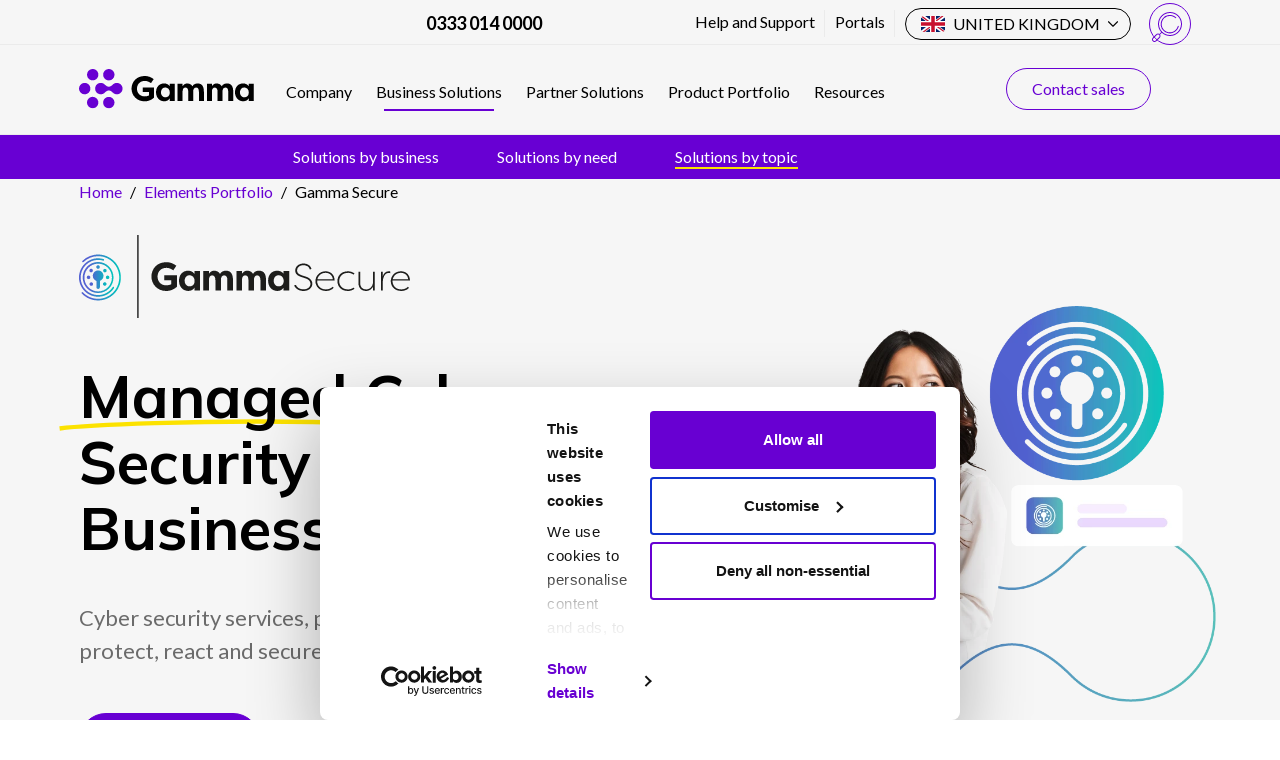

--- FILE ---
content_type: text/html; charset=UTF-8
request_url: https://gammagroup.co/products/secure/
body_size: 53170
content:
<!doctype html> <html lang="en-GB" prefix="og: https://ogp.me/ns#"> <head><script>if(navigator.userAgent.match(/MSIE|Internet Explorer/i)||navigator.userAgent.match(/Trident\/7\..*?rv:11/i)){let e=document.location.href;if(!e.match(/[?&]nonitro/)){if(e.indexOf("?")==-1){if(e.indexOf("#")==-1){document.location.href=e+"?nonitro=1"}else{document.location.href=e.replace("#","?nonitro=1#")}}else{if(e.indexOf("#")==-1){document.location.href=e+"&nonitro=1"}else{document.location.href=e.replace("#","&nonitro=1#")}}}}</script><link rel="preconnect" href="https://consent.cookiebot.com" /><link rel="preconnect" href="https://cdn-kooil.nitrocdn.com" /><meta charset="UTF-8" /><meta http-equiv="x-ua-compatible" content="ie=edge" /><meta name="viewport" content="width=device-width, initial-scale=1" /><meta name="msapplication-TileColor" content="#ffc40d" /><meta name="theme-color" content="#ffffff" /><meta name="viewport" content="width=device-width, initial-scale=1.0" /><title>Gamma Secure | Cyber Security for Business | Gamma</title><meta name="description" content="Gamma Secure is Gamma’s entire cyber security strategy and solutions, from Managed SOC, NGFW, and Networks to our internal processes." /><meta name="robots" content="follow, index, max-snippet:-1, max-video-preview:-1, max-image-preview:large" /><meta property="og:locale" content="en_GB" /><meta property="og:type" content="article" /><meta property="og:title" content="Gamma Secure | Cyber Security for Business | Gamma" /><meta property="og:description" content="Gamma Secure is Gamma’s entire cyber security strategy and solutions, from Managed SOC, NGFW, and Networks to our internal processes." /><meta property="og:url" content="https://gammagroup.co/products/secure/" /><meta property="og:site_name" content="Gamma Communications" /><meta property="og:updated_time" content="2025-03-21T12:05:18+00:00" /><meta property="og:image" content="https://gammagroup.co/wp-content/uploads/2024/02/Gamma0530_V2_SML-wp.webp" /><meta property="og:image:secure_url" content="https://gammagroup.co/wp-content/uploads/2024/02/Gamma0530_V2_SML-wp.webp" /><meta property="og:image:width" content="1957" /><meta property="og:image:height" content="1305" /><meta property="og:image:alt" content="purple gamma dog with man" /><meta property="og:image:type" content="image/webp" /><meta name="twitter:card" content="summary_large_image" /><meta name="twitter:title" content="Gamma Secure | Cyber Security for Business | Gamma" /><meta name="twitter:description" content="Gamma Secure is Gamma’s entire cyber security strategy and solutions, from Managed SOC, NGFW, and Networks to our internal processes." /><meta name="twitter:image" content="https://gammagroup.co/wp-content/uploads/2024/02/Gamma0530_V2_SML-wp.webp" /><meta name="twitter:label1" content="Written by" /><meta name="twitter:data1" content="andrews" /><meta name="twitter:label2" content="Time to read" /><meta name="twitter:data2" content="Less than a minute" /><meta name="generator" content="NitroPack" /><script>var NPSH,NitroScrollHelper;NPSH=NitroScrollHelper=function(){let e=null;const o=window.sessionStorage.getItem("nitroScrollPos");function t(){let e=JSON.parse(window.sessionStorage.getItem("nitroScrollPos"))||{};if(typeof e!=="object"){e={}}e[document.URL]=window.scrollY;window.sessionStorage.setItem("nitroScrollPos",JSON.stringify(e))}window.addEventListener("scroll",function(){if(e!==null){clearTimeout(e)}e=setTimeout(t,200)},{passive:true});let r={};r.getScrollPos=()=>{if(!o){return 0}const e=JSON.parse(o);return e[document.URL]||0};r.isScrolled=()=>{return r.getScrollPos()>document.documentElement.clientHeight*.5};return r}();</script><script>(function(){var a=false;var e=document.documentElement.classList;var i=navigator.userAgent.toLowerCase();var n=["android","iphone","ipad"];var r=n.length;var o;var d=null;for(var t=0;t<r;t++){o=n[t];if(i.indexOf(o)>-1)d=o;if(e.contains(o)){a=true;e.remove(o)}}if(a&&d){e.add(d);if(d=="iphone"||d=="ipad"){e.add("ios")}}})();</script><script type="text/worker" id="nitro-web-worker">var preloadRequests=0;var remainingCount={};var baseURI="";self.onmessage=function(e){switch(e.data.cmd){case"RESOURCE_PRELOAD":var o=e.data.requestId;remainingCount[o]=0;e.data.resources.forEach(function(e){preload(e,function(o){return function(){console.log(o+" DONE: "+e);if(--remainingCount[o]==0){self.postMessage({cmd:"RESOURCE_PRELOAD",requestId:o})}}}(o));remainingCount[o]++});break;case"SET_BASEURI":baseURI=e.data.uri;break}};async function preload(e,o){if(typeof URL!=="undefined"&&baseURI){try{var a=new URL(e,baseURI);e=a.href}catch(e){console.log("Worker error: "+e.message)}}console.log("Preloading "+e);try{var n=new Request(e,{mode:"no-cors",redirect:"follow"});await fetch(n);o()}catch(a){console.log(a);var r=new XMLHttpRequest;r.responseType="blob";r.onload=o;r.onerror=o;r.open("GET",e,true);r.send()}}</script><script id="nprl">(()=>{if(window.NPRL!=undefined)return;(function(e){var t=e.prototype;t.after||(t.after=function(){var e,t=arguments,n=t.length,r=0,i=this,o=i.parentNode,a=Node,c=String,u=document;if(o!==null){while(r<n){(e=t[r])instanceof a?(i=i.nextSibling)!==null?o.insertBefore(e,i):o.appendChild(e):o.appendChild(u.createTextNode(c(e)));++r}}})})(Element);var e,t;e=t=function(){var t=false;var r=window.URL||window.webkitURL;var i=true;var o=false;var a=2;var c=null;var u=null;var d=true;var s=window.nitroGtmExcludes!=undefined;var l=s?JSON.parse(atob(window.nitroGtmExcludes)).map(e=>new RegExp(e)):[];var f;var m;var v=null;var p=null;var g=null;var h={touch:["touchmove","touchend"],default:["mousemove","click","keydown","wheel"]};var E=true;var y=[];var w=false;var b=[];var S=0;var N=0;var L=false;var T=0;var R=null;var O=false;var A=false;var C=false;var P=[];var I=[];var M=[];var k=[];var x=false;var _={};var j=new Map;var B="noModule"in HTMLScriptElement.prototype;var q=requestAnimationFrame||mozRequestAnimationFrame||webkitRequestAnimationFrame||msRequestAnimationFrame;const D="gtm.js?id=";function H(e,t){if(!_[e]){_[e]=[]}_[e].push(t)}function U(e,t){if(_[e]){var n=0,r=_[e];for(var n=0;n<r.length;n++){r[n].call(this,t)}}}function Y(){(function(e,t){var r=null;var i=function(e){r(e)};var o=null;var a={};var c=null;var u=null;var d=0;e.addEventListener(t,function(r){if(["load","DOMContentLoaded"].indexOf(t)!=-1){if(u){Q(function(){e.triggerNitroEvent(t)})}c=true}else if(t=="readystatechange"){d++;n.ogReadyState=d==1?"interactive":"complete";if(u&&u>=d){n.documentReadyState=n.ogReadyState;Q(function(){e.triggerNitroEvent(t)})}}});e.addEventListener(t+"Nitro",function(e){if(["load","DOMContentLoaded"].indexOf(t)!=-1){if(!c){e.preventDefault();e.stopImmediatePropagation()}else{}u=true}else if(t=="readystatechange"){u=n.documentReadyState=="interactive"?1:2;if(d<u){e.preventDefault();e.stopImmediatePropagation()}}});switch(t){case"load":o="onload";break;case"readystatechange":o="onreadystatechange";break;case"pageshow":o="onpageshow";break;default:o=null;break}if(o){Object.defineProperty(e,o,{get:function(){return r},set:function(n){if(typeof n!=="function"){r=null;e.removeEventListener(t+"Nitro",i)}else{if(!r){e.addEventListener(t+"Nitro",i)}r=n}}})}Object.defineProperty(e,"addEventListener"+t,{value:function(r){if(r!=t||!n.startedScriptLoading||document.currentScript&&document.currentScript.hasAttribute("nitro-exclude")){}else{arguments[0]+="Nitro"}e.ogAddEventListener.apply(e,arguments);a[arguments[1]]=arguments[0]}});Object.defineProperty(e,"removeEventListener"+t,{value:function(t){var n=a[arguments[1]];arguments[0]=n;e.ogRemoveEventListener.apply(e,arguments)}});Object.defineProperty(e,"triggerNitroEvent"+t,{value:function(t,n){n=n||e;var r=new Event(t+"Nitro",{bubbles:true});r.isNitroPack=true;Object.defineProperty(r,"type",{get:function(){return t},set:function(){}});Object.defineProperty(r,"target",{get:function(){return n},set:function(){}});e.dispatchEvent(r)}});if(typeof e.triggerNitroEvent==="undefined"){(function(){var t=e.addEventListener;var n=e.removeEventListener;Object.defineProperty(e,"ogAddEventListener",{value:t});Object.defineProperty(e,"ogRemoveEventListener",{value:n});Object.defineProperty(e,"addEventListener",{value:function(n){var r="addEventListener"+n;if(typeof e[r]!=="undefined"){e[r].apply(e,arguments)}else{t.apply(e,arguments)}},writable:true});Object.defineProperty(e,"removeEventListener",{value:function(t){var r="removeEventListener"+t;if(typeof e[r]!=="undefined"){e[r].apply(e,arguments)}else{n.apply(e,arguments)}}});Object.defineProperty(e,"triggerNitroEvent",{value:function(t,n){var r="triggerNitroEvent"+t;if(typeof e[r]!=="undefined"){e[r].apply(e,arguments)}}})})()}}).apply(null,arguments)}Y(window,"load");Y(window,"pageshow");Y(window,"DOMContentLoaded");Y(document,"DOMContentLoaded");Y(document,"readystatechange");try{var F=new Worker(r.createObjectURL(new Blob([document.getElementById("nitro-web-worker").textContent],{type:"text/javascript"})))}catch(e){var F=new Worker("data:text/javascript;base64,"+btoa(document.getElementById("nitro-web-worker").textContent))}F.onmessage=function(e){if(e.data.cmd=="RESOURCE_PRELOAD"){U(e.data.requestId,e)}};if(typeof document.baseURI!=="undefined"){F.postMessage({cmd:"SET_BASEURI",uri:document.baseURI})}var G=function(e){if(--S==0){Q(K)}};var W=function(e){e.target.removeEventListener("load",W);e.target.removeEventListener("error",W);e.target.removeEventListener("nitroTimeout",W);if(e.type!="nitroTimeout"){clearTimeout(e.target.nitroTimeout)}if(--N==0&&S==0){Q(J)}};var X=function(e){var t=e.textContent;try{var n=r.createObjectURL(new Blob([t.replace(/^(?:<!--)?(.*?)(?:-->)?$/gm,"$1")],{type:"text/javascript"}))}catch(e){var n="data:text/javascript;base64,"+btoa(t.replace(/^(?:<!--)?(.*?)(?:-->)?$/gm,"$1"))}return n};var K=function(){n.documentReadyState="interactive";document.triggerNitroEvent("readystatechange");document.triggerNitroEvent("DOMContentLoaded");if(window.pageYOffset||window.pageXOffset){window.dispatchEvent(new Event("scroll"))}A=true;Q(function(){if(N==0){Q(J)}Q($)})};var J=function(){if(!A||O)return;O=true;R.disconnect();en();n.documentReadyState="complete";document.triggerNitroEvent("readystatechange");window.triggerNitroEvent("load",document);window.triggerNitroEvent("pageshow",document);if(window.pageYOffset||window.pageXOffset||location.hash){let e=typeof history.scrollRestoration!=="undefined"&&history.scrollRestoration=="auto";if(e&&typeof NPSH!=="undefined"&&NPSH.getScrollPos()>0&&window.pageYOffset>document.documentElement.clientHeight*.5){window.scrollTo(0,NPSH.getScrollPos())}else if(location.hash){try{let e=document.querySelector(location.hash);if(e){e.scrollIntoView()}}catch(e){}}}var e=null;if(a==1){e=eo}else{e=eu}Q(e)};var Q=function(e){setTimeout(e,0)};var V=function(e){if(e.type=="touchend"||e.type=="click"){g=e}};var $=function(){if(d&&g){setTimeout(function(e){return function(){var t=function(e,t,n){var r=new Event(e,{bubbles:true,cancelable:true});if(e=="click"){r.clientX=t;r.clientY=n}else{r.touches=[{clientX:t,clientY:n}]}return r};var n;if(e.type=="touchend"){var r=e.changedTouches[0];n=document.elementFromPoint(r.clientX,r.clientY);n.dispatchEvent(t("touchstart"),r.clientX,r.clientY);n.dispatchEvent(t("touchend"),r.clientX,r.clientY);n.dispatchEvent(t("click"),r.clientX,r.clientY)}else if(e.type=="click"){n=document.elementFromPoint(e.clientX,e.clientY);n.dispatchEvent(t("click"),e.clientX,e.clientY)}}}(g),150);g=null}};var z=function(e){if(e.tagName=="SCRIPT"&&!e.hasAttribute("data-nitro-for-id")&&!e.hasAttribute("nitro-document-write")||e.tagName=="IMG"&&(e.hasAttribute("src")||e.hasAttribute("srcset"))||e.tagName=="IFRAME"&&e.hasAttribute("src")||e.tagName=="LINK"&&e.hasAttribute("href")&&e.hasAttribute("rel")&&e.getAttribute("rel")=="stylesheet"){if(e.tagName==="IFRAME"&&e.src.indexOf("about:blank")>-1){return}var t="";switch(e.tagName){case"LINK":t=e.href;break;case"IMG":if(k.indexOf(e)>-1)return;t=e.srcset||e.src;break;default:t=e.src;break}var n=e.getAttribute("type");if(!t&&e.tagName!=="SCRIPT")return;if((e.tagName=="IMG"||e.tagName=="LINK")&&(t.indexOf("data:")===0||t.indexOf("blob:")===0))return;if(e.tagName=="SCRIPT"&&n&&n!=="text/javascript"&&n!=="application/javascript"){if(n!=="module"||!B)return}if(e.tagName==="SCRIPT"){if(k.indexOf(e)>-1)return;if(e.noModule&&B){return}let t=null;if(document.currentScript){if(document.currentScript.src&&document.currentScript.src.indexOf(D)>-1){t=document.currentScript}if(document.currentScript.hasAttribute("data-nitro-gtm-id")){e.setAttribute("data-nitro-gtm-id",document.currentScript.getAttribute("data-nitro-gtm-id"))}}else if(window.nitroCurrentScript){if(window.nitroCurrentScript.src&&window.nitroCurrentScript.src.indexOf(D)>-1){t=window.nitroCurrentScript}}if(t&&s){let n=false;for(const t of l){n=e.src?t.test(e.src):t.test(e.textContent);if(n){break}}if(!n){e.type="text/googletagmanagerscript";let n=t.hasAttribute("data-nitro-gtm-id")?t.getAttribute("data-nitro-gtm-id"):t.id;if(!j.has(n)){j.set(n,[])}let r=j.get(n);r.push(e);return}}if(!e.src){if(e.textContent.length>0){e.textContent+="\n;if(document.currentScript.nitroTimeout) {clearTimeout(document.currentScript.nitroTimeout);}; setTimeout(function() { this.dispatchEvent(new Event('load')); }.bind(document.currentScript), 0);"}else{return}}else{}k.push(e)}if(!e.hasOwnProperty("nitroTimeout")){N++;e.addEventListener("load",W,true);e.addEventListener("error",W,true);e.addEventListener("nitroTimeout",W,true);e.nitroTimeout=setTimeout(function(){console.log("Resource timed out",e);e.dispatchEvent(new Event("nitroTimeout"))},5e3)}}};var Z=function(e){if(e.hasOwnProperty("nitroTimeout")&&e.nitroTimeout){clearTimeout(e.nitroTimeout);e.nitroTimeout=null;e.dispatchEvent(new Event("nitroTimeout"))}};document.documentElement.addEventListener("load",function(e){if(e.target.tagName=="SCRIPT"||e.target.tagName=="IMG"){k.push(e.target)}},true);document.documentElement.addEventListener("error",function(e){if(e.target.tagName=="SCRIPT"||e.target.tagName=="IMG"){k.push(e.target)}},true);var ee=["appendChild","replaceChild","insertBefore","prepend","append","before","after","replaceWith","insertAdjacentElement"];var et=function(){if(s){window._nitro_setTimeout=window.setTimeout;window.setTimeout=function(e,t,...n){let r=document.currentScript||window.nitroCurrentScript;if(!r||r.src&&r.src.indexOf(D)==-1){return window._nitro_setTimeout.call(window,e,t,...n)}return window._nitro_setTimeout.call(window,function(e,t){return function(...n){window.nitroCurrentScript=e;t(...n)}}(r,e),t,...n)}}ee.forEach(function(e){HTMLElement.prototype["og"+e]=HTMLElement.prototype[e];HTMLElement.prototype[e]=function(...t){if(this.parentNode||this===document.documentElement){switch(e){case"replaceChild":case"insertBefore":t.pop();break;case"insertAdjacentElement":t.shift();break}t.forEach(function(e){if(!e)return;if(e.tagName=="SCRIPT"){z(e)}else{if(e.children&&e.children.length>0){e.querySelectorAll("script").forEach(z)}}})}return this["og"+e].apply(this,arguments)}})};var en=function(){if(s&&typeof window._nitro_setTimeout==="function"){window.setTimeout=window._nitro_setTimeout}ee.forEach(function(e){HTMLElement.prototype[e]=HTMLElement.prototype["og"+e]})};var er=async function(){if(o){ef(f);ef(V);if(v){clearTimeout(v);v=null}}if(T===1){L=true;return}else if(T===0){T=-1}n.startedScriptLoading=true;Object.defineProperty(document,"readyState",{get:function(){return n.documentReadyState},set:function(){}});var e=document.documentElement;var t={attributes:true,attributeFilter:["src"],childList:true,subtree:true};R=new MutationObserver(function(e,t){e.forEach(function(e){if(e.type=="childList"&&e.addedNodes.length>0){e.addedNodes.forEach(function(e){if(!document.documentElement.contains(e)){return}if(e.tagName=="IMG"||e.tagName=="IFRAME"||e.tagName=="LINK"){z(e)}})}if(e.type=="childList"&&e.removedNodes.length>0){e.removedNodes.forEach(function(e){if(e.tagName=="IFRAME"||e.tagName=="LINK"){Z(e)}})}if(e.type=="attributes"){var t=e.target;if(!document.documentElement.contains(t)){return}if(t.tagName=="IFRAME"||t.tagName=="LINK"||t.tagName=="IMG"||t.tagName=="SCRIPT"){z(t)}}})});R.observe(e,t);if(!s){et()}await Promise.all(P);var r=b.shift();var i=null;var a=false;while(r){var c;var u=JSON.parse(atob(r.meta));var d=u.delay;if(r.type=="inline"){var l=document.getElementById(r.id);if(l){l.remove()}else{r=b.shift();continue}c=X(l);if(c===false){r=b.shift();continue}}else{c=r.src}if(!a&&r.type!="inline"&&(typeof u.attributes.async!="undefined"||typeof u.attributes.defer!="undefined")){if(i===null){i=r}else if(i===r){a=true}if(!a){b.push(r);r=b.shift();continue}}var m=document.createElement("script");m.src=c;m.setAttribute("data-nitro-for-id",r.id);for(var p in u.attributes){try{if(u.attributes[p]===false){m.setAttribute(p,"")}else{m.setAttribute(p,u.attributes[p])}}catch(e){console.log("Error while setting script attribute",m,e)}}m.async=false;if(u.canonicalLink!=""&&Object.getOwnPropertyDescriptor(m,"src")?.configurable!==false){(e=>{Object.defineProperty(m,"src",{get:function(){return e.canonicalLink},set:function(){}})})(u)}if(d){setTimeout((function(e,t){var n=document.querySelector("[data-nitro-marker-id='"+t+"']");if(n){n.after(e)}else{document.head.appendChild(e)}}).bind(null,m,r.id),d)}else{m.addEventListener("load",G);m.addEventListener("error",G);if(!m.noModule||!B){S++}var g=document.querySelector("[data-nitro-marker-id='"+r.id+"']");if(g){Q(function(e,t){return function(){e.after(t)}}(g,m))}else{Q(function(e){return function(){document.head.appendChild(e)}}(m))}}r=b.shift()}};var ei=function(){var e=document.getElementById("nitro-deferred-styles");var t=document.createElement("div");t.innerHTML=e.textContent;return t};var eo=async function(e){isPreload=e&&e.type=="NitroPreload";if(!isPreload){T=-1;E=false;if(o){ef(f);ef(V);if(v){clearTimeout(v);v=null}}}if(w===false){var t=ei();let e=t.querySelectorAll('style,link[rel="stylesheet"]');w=e.length;if(w){let e=document.getElementById("nitro-deferred-styles-marker");e.replaceWith.apply(e,t.childNodes)}else if(isPreload){Q(ed)}else{es()}}else if(w===0&&!isPreload){es()}};var ea=function(){var e=ei();var t=e.childNodes;var n;var r=[];for(var i=0;i<t.length;i++){n=t[i];if(n.href){r.push(n.href)}}var o="css-preload";H(o,function(e){eo(new Event("NitroPreload"))});if(r.length){F.postMessage({cmd:"RESOURCE_PRELOAD",resources:r,requestId:o})}else{Q(function(){U(o)})}};var ec=function(){if(T===-1)return;T=1;var e=[];var t,n;for(var r=0;r<b.length;r++){t=b[r];if(t.type!="inline"){if(t.src){n=JSON.parse(atob(t.meta));if(n.delay)continue;if(n.attributes.type&&n.attributes.type=="module"&&!B)continue;e.push(t.src)}}}if(e.length){var i="js-preload";H(i,function(e){T=2;if(L){Q(er)}});F.postMessage({cmd:"RESOURCE_PRELOAD",resources:e,requestId:i})}};var eu=function(){while(I.length){style=I.shift();if(style.hasAttribute("nitropack-onload")){style.setAttribute("onload",style.getAttribute("nitropack-onload"));Q(function(e){return function(){e.dispatchEvent(new Event("load"))}}(style))}}while(M.length){style=M.shift();if(style.hasAttribute("nitropack-onerror")){style.setAttribute("onerror",style.getAttribute("nitropack-onerror"));Q(function(e){return function(){e.dispatchEvent(new Event("error"))}}(style))}}};var ed=function(){if(!x){if(i){Q(function(){var e=document.getElementById("nitro-critical-css");if(e){e.remove()}})}x=true;onStylesLoadEvent=new Event("NitroStylesLoaded");onStylesLoadEvent.isNitroPack=true;window.dispatchEvent(onStylesLoadEvent)}};var es=function(){if(a==2){Q(er)}else{eu()}};var el=function(e){m.forEach(function(t){document.addEventListener(t,e,true)})};var ef=function(e){m.forEach(function(t){document.removeEventListener(t,e,true)})};if(s){et()}return{setAutoRemoveCriticalCss:function(e){i=e},registerScript:function(e,t,n){b.push({type:"remote",src:e,id:t,meta:n})},registerInlineScript:function(e,t){b.push({type:"inline",id:e,meta:t})},registerStyle:function(e,t,n){y.push({href:e,rel:t,media:n})},onLoadStyle:function(e){I.push(e);if(w!==false&&--w==0){Q(ed);if(E){E=false}else{es()}}},onErrorStyle:function(e){M.push(e);if(w!==false&&--w==0){Q(ed);if(E){E=false}else{es()}}},loadJs:function(e,t){if(!e.src){var n=X(e);if(n!==false){e.src=n;e.textContent=""}}if(t){Q(function(e,t){return function(){e.after(t)}}(t,e))}else{Q(function(e){return function(){document.head.appendChild(e)}}(e))}},loadQueuedResources:async function(){window.dispatchEvent(new Event("NitroBootStart"));if(p){clearTimeout(p);p=null}window.removeEventListener("load",e.loadQueuedResources);f=a==1?er:eo;if(!o||g){Q(f)}else{if(navigator.userAgent.indexOf(" Edge/")==-1){ea();H("css-preload",ec)}el(f);if(u){if(c){v=setTimeout(f,c)}}else{}}},fontPreload:function(e){var t="critical-fonts";H(t,function(e){document.getElementById("nitro-critical-fonts").type="text/css"});F.postMessage({cmd:"RESOURCE_PRELOAD",resources:e,requestId:t})},boot:function(){if(t)return;t=true;C=typeof NPSH!=="undefined"&&NPSH.isScrolled();let n=document.prerendering;if(location.hash||C||n){o=false}m=h.default.concat(h.touch);p=setTimeout(e.loadQueuedResources,1500);el(V);if(C){e.loadQueuedResources()}else{window.addEventListener("load",e.loadQueuedResources)}},addPrerequisite:function(e){P.push(e)},getTagManagerNodes:function(e){if(!e)return j;return j.get(e)??[]}}}();var n,r;n=r=function(){var t=document.write;return{documentWrite:function(n,r){if(n&&n.hasAttribute("nitro-exclude")){return t.call(document,r)}var i=null;if(n.documentWriteContainer){i=n.documentWriteContainer}else{i=document.createElement("span");n.documentWriteContainer=i}var o=null;if(n){if(n.hasAttribute("data-nitro-for-id")){o=document.querySelector('template[data-nitro-marker-id="'+n.getAttribute("data-nitro-for-id")+'"]')}else{o=n}}i.innerHTML+=r;i.querySelectorAll("script").forEach(function(e){e.setAttribute("nitro-document-write","")});if(!i.parentNode){if(o){o.parentNode.insertBefore(i,o)}else{document.body.appendChild(i)}}var a=document.createElement("span");a.innerHTML=r;var c=a.querySelectorAll("script");if(c.length){c.forEach(function(t){var n=t.getAttributeNames();var r=document.createElement("script");n.forEach(function(e){r.setAttribute(e,t.getAttribute(e))});r.async=false;if(!t.src&&t.textContent){r.textContent=t.textContent}e.loadJs(r,o)})}},TrustLogo:function(e,t){var n=document.getElementById(e);var r=document.createElement("img");r.src=t;n.parentNode.insertBefore(r,n)},documentReadyState:"loading",ogReadyState:document.readyState,startedScriptLoading:false,loadScriptDelayed:function(e,t){setTimeout(function(){var t=document.createElement("script");t.src=e;document.head.appendChild(t)},t)}}}();document.write=function(e){n.documentWrite(document.currentScript,e)};document.writeln=function(e){n.documentWrite(document.currentScript,e+"\n")};window.NPRL=e;window.NitroResourceLoader=t;window.NPh=n;window.NitroPackHelper=r})();</script><template id="nitro-deferred-styles-marker"></template><style id="nitro-fonts">@font-face{font-family:"Lato";font-style:normal;font-weight:300;font-display:swap;src:url("https://fonts.gstatic.com/s/lato/v25/S6u9w4BMUTPHh7USSwaPGQ3q5d0N7w.woff2") format("woff2");unicode-range:U+0100-02BA,U+02BD-02C5,U+02C7-02CC,U+02CE-02D7,U+02DD-02FF,U+0304,U+0308,U+0329,U+1D00-1DBF,U+1E00-1E9F,U+1EF2-1EFF,U+2020,U+20A0-20AB,U+20AD-20C0,U+2113,U+2C60-2C7F,U+A720-A7FF}@font-face{font-family:"Lato";font-style:normal;font-weight:300;font-display:swap;src:url("https://fonts.gstatic.com/s/lato/v25/S6u9w4BMUTPHh7USSwiPGQ3q5d0.woff2") format("woff2");unicode-range:U+0000-00FF,U+0131,U+0152-0153,U+02BB-02BC,U+02C6,U+02DA,U+02DC,U+0304,U+0308,U+0329,U+2000-206F,U+20AC,U+2122,U+2191,U+2193,U+2212,U+2215,U+FEFF,U+FFFD}@font-face{font-family:"Lato";font-style:normal;font-weight:400;font-display:swap;src:url("https://fonts.gstatic.com/s/lato/v25/S6uyw4BMUTPHjxAwXiWtFCfQ7A.woff2") format("woff2");unicode-range:U+0100-02BA,U+02BD-02C5,U+02C7-02CC,U+02CE-02D7,U+02DD-02FF,U+0304,U+0308,U+0329,U+1D00-1DBF,U+1E00-1E9F,U+1EF2-1EFF,U+2020,U+20A0-20AB,U+20AD-20C0,U+2113,U+2C60-2C7F,U+A720-A7FF}@font-face{font-family:"Lato";font-style:normal;font-weight:400;font-display:swap;src:url("https://fonts.gstatic.com/s/lato/v25/S6uyw4BMUTPHjx4wXiWtFCc.woff2") format("woff2");unicode-range:U+0000-00FF,U+0131,U+0152-0153,U+02BB-02BC,U+02C6,U+02DA,U+02DC,U+0304,U+0308,U+0329,U+2000-206F,U+20AC,U+2122,U+2191,U+2193,U+2212,U+2215,U+FEFF,U+FFFD}@font-face{font-family:"Lato";font-style:normal;font-weight:700;font-display:swap;src:url("https://fonts.gstatic.com/s/lato/v25/S6u9w4BMUTPHh6UVSwaPGQ3q5d0N7w.woff2") format("woff2");unicode-range:U+0100-02BA,U+02BD-02C5,U+02C7-02CC,U+02CE-02D7,U+02DD-02FF,U+0304,U+0308,U+0329,U+1D00-1DBF,U+1E00-1E9F,U+1EF2-1EFF,U+2020,U+20A0-20AB,U+20AD-20C0,U+2113,U+2C60-2C7F,U+A720-A7FF}@font-face{font-family:"Lato";font-style:normal;font-weight:700;font-display:swap;src:url("https://fonts.gstatic.com/s/lato/v25/S6u9w4BMUTPHh6UVSwiPGQ3q5d0.woff2") format("woff2");unicode-range:U+0000-00FF,U+0131,U+0152-0153,U+02BB-02BC,U+02C6,U+02DA,U+02DC,U+0304,U+0308,U+0329,U+2000-206F,U+20AC,U+2122,U+2191,U+2193,U+2212,U+2215,U+FEFF,U+FFFD}@font-face{font-family:"Mulish";font-style:normal;font-weight:400;font-display:swap;src:url("https://fonts.gstatic.com/s/mulish/v18/1Ptvg83HX_SGhgqk0gotYKNnBcif.woff2") format("woff2");unicode-range:U+0460-052F,U+1C80-1C8A,U+20B4,U+2DE0-2DFF,U+A640-A69F,U+FE2E-FE2F}@font-face{font-family:"Mulish";font-style:normal;font-weight:400;font-display:swap;src:url("https://fonts.gstatic.com/s/mulish/v18/1Ptvg83HX_SGhgqk2wotYKNnBcif.woff2") format("woff2");unicode-range:U+0301,U+0400-045F,U+0490-0491,U+04B0-04B1,U+2116}@font-face{font-family:"Mulish";font-style:normal;font-weight:400;font-display:swap;src:url("https://fonts.gstatic.com/s/mulish/v18/1Ptvg83HX_SGhgqk0AotYKNnBcif.woff2") format("woff2");unicode-range:U+0102-0103,U+0110-0111,U+0128-0129,U+0168-0169,U+01A0-01A1,U+01AF-01B0,U+0300-0301,U+0303-0304,U+0308-0309,U+0323,U+0329,U+1EA0-1EF9,U+20AB}@font-face{font-family:"Mulish";font-style:normal;font-weight:400;font-display:swap;src:url("https://fonts.gstatic.com/s/mulish/v18/1Ptvg83HX_SGhgqk0QotYKNnBcif.woff2") format("woff2");unicode-range:U+0100-02BA,U+02BD-02C5,U+02C7-02CC,U+02CE-02D7,U+02DD-02FF,U+0304,U+0308,U+0329,U+1D00-1DBF,U+1E00-1E9F,U+1EF2-1EFF,U+2020,U+20A0-20AB,U+20AD-20C0,U+2113,U+2C60-2C7F,U+A720-A7FF}@font-face{font-family:"Mulish";font-style:normal;font-weight:400;font-display:swap;src:url("https://fonts.gstatic.com/s/mulish/v18/1Ptvg83HX_SGhgqk3wotYKNnBQ.woff2") format("woff2");unicode-range:U+0000-00FF,U+0131,U+0152-0153,U+02BB-02BC,U+02C6,U+02DA,U+02DC,U+0304,U+0308,U+0329,U+2000-206F,U+20AC,U+2122,U+2191,U+2193,U+2212,U+2215,U+FEFF,U+FFFD}@font-face{font-family:"Mulish";font-style:normal;font-weight:600;font-display:swap;src:url("https://fonts.gstatic.com/s/mulish/v18/1Ptvg83HX_SGhgqk0gotYKNnBcif.woff2") format("woff2");unicode-range:U+0460-052F,U+1C80-1C8A,U+20B4,U+2DE0-2DFF,U+A640-A69F,U+FE2E-FE2F}@font-face{font-family:"Mulish";font-style:normal;font-weight:600;font-display:swap;src:url("https://fonts.gstatic.com/s/mulish/v18/1Ptvg83HX_SGhgqk2wotYKNnBcif.woff2") format("woff2");unicode-range:U+0301,U+0400-045F,U+0490-0491,U+04B0-04B1,U+2116}@font-face{font-family:"Mulish";font-style:normal;font-weight:600;font-display:swap;src:url("https://fonts.gstatic.com/s/mulish/v18/1Ptvg83HX_SGhgqk0AotYKNnBcif.woff2") format("woff2");unicode-range:U+0102-0103,U+0110-0111,U+0128-0129,U+0168-0169,U+01A0-01A1,U+01AF-01B0,U+0300-0301,U+0303-0304,U+0308-0309,U+0323,U+0329,U+1EA0-1EF9,U+20AB}@font-face{font-family:"Mulish";font-style:normal;font-weight:600;font-display:swap;src:url("https://fonts.gstatic.com/s/mulish/v18/1Ptvg83HX_SGhgqk0QotYKNnBcif.woff2") format("woff2");unicode-range:U+0100-02BA,U+02BD-02C5,U+02C7-02CC,U+02CE-02D7,U+02DD-02FF,U+0304,U+0308,U+0329,U+1D00-1DBF,U+1E00-1E9F,U+1EF2-1EFF,U+2020,U+20A0-20AB,U+20AD-20C0,U+2113,U+2C60-2C7F,U+A720-A7FF}@font-face{font-family:"Mulish";font-style:normal;font-weight:600;font-display:swap;src:url("https://fonts.gstatic.com/s/mulish/v18/1Ptvg83HX_SGhgqk3wotYKNnBQ.woff2") format("woff2");unicode-range:U+0000-00FF,U+0131,U+0152-0153,U+02BB-02BC,U+02C6,U+02DA,U+02DC,U+0304,U+0308,U+0329,U+2000-206F,U+20AC,U+2122,U+2191,U+2193,U+2212,U+2215,U+FEFF,U+FFFD}@font-face{font-family:"Mulish";font-style:normal;font-weight:700;font-display:swap;src:url("https://fonts.gstatic.com/s/mulish/v18/1Ptvg83HX_SGhgqk0gotYKNnBcif.woff2") format("woff2");unicode-range:U+0460-052F,U+1C80-1C8A,U+20B4,U+2DE0-2DFF,U+A640-A69F,U+FE2E-FE2F}@font-face{font-family:"Mulish";font-style:normal;font-weight:700;font-display:swap;src:url("https://fonts.gstatic.com/s/mulish/v18/1Ptvg83HX_SGhgqk2wotYKNnBcif.woff2") format("woff2");unicode-range:U+0301,U+0400-045F,U+0490-0491,U+04B0-04B1,U+2116}@font-face{font-family:"Mulish";font-style:normal;font-weight:700;font-display:swap;src:url("https://fonts.gstatic.com/s/mulish/v18/1Ptvg83HX_SGhgqk0AotYKNnBcif.woff2") format("woff2");unicode-range:U+0102-0103,U+0110-0111,U+0128-0129,U+0168-0169,U+01A0-01A1,U+01AF-01B0,U+0300-0301,U+0303-0304,U+0308-0309,U+0323,U+0329,U+1EA0-1EF9,U+20AB}@font-face{font-family:"Mulish";font-style:normal;font-weight:700;font-display:swap;src:url("https://fonts.gstatic.com/s/mulish/v18/1Ptvg83HX_SGhgqk0QotYKNnBcif.woff2") format("woff2");unicode-range:U+0100-02BA,U+02BD-02C5,U+02C7-02CC,U+02CE-02D7,U+02DD-02FF,U+0304,U+0308,U+0329,U+1D00-1DBF,U+1E00-1E9F,U+1EF2-1EFF,U+2020,U+20A0-20AB,U+20AD-20C0,U+2113,U+2C60-2C7F,U+A720-A7FF}@font-face{font-family:"Mulish";font-style:normal;font-weight:700;font-display:swap;src:url("https://fonts.gstatic.com/s/mulish/v18/1Ptvg83HX_SGhgqk3wotYKNnBQ.woff2") format("woff2");unicode-range:U+0000-00FF,U+0131,U+0152-0153,U+02BB-02BC,U+02C6,U+02DA,U+02DC,U+0304,U+0308,U+0329,U+2000-206F,U+20AC,U+2122,U+2191,U+2193,U+2212,U+2215,U+FEFF,U+FFFD}@font-face{font-family:"Mulish";font-style:normal;font-weight:800;font-display:swap;src:url("https://fonts.gstatic.com/s/mulish/v18/1Ptvg83HX_SGhgqk0gotYKNnBcif.woff2") format("woff2");unicode-range:U+0460-052F,U+1C80-1C8A,U+20B4,U+2DE0-2DFF,U+A640-A69F,U+FE2E-FE2F}@font-face{font-family:"Mulish";font-style:normal;font-weight:800;font-display:swap;src:url("https://fonts.gstatic.com/s/mulish/v18/1Ptvg83HX_SGhgqk2wotYKNnBcif.woff2") format("woff2");unicode-range:U+0301,U+0400-045F,U+0490-0491,U+04B0-04B1,U+2116}@font-face{font-family:"Mulish";font-style:normal;font-weight:800;font-display:swap;src:url("https://fonts.gstatic.com/s/mulish/v18/1Ptvg83HX_SGhgqk0AotYKNnBcif.woff2") format("woff2");unicode-range:U+0102-0103,U+0110-0111,U+0128-0129,U+0168-0169,U+01A0-01A1,U+01AF-01B0,U+0300-0301,U+0303-0304,U+0308-0309,U+0323,U+0329,U+1EA0-1EF9,U+20AB}@font-face{font-family:"Mulish";font-style:normal;font-weight:800;font-display:swap;src:url("https://fonts.gstatic.com/s/mulish/v18/1Ptvg83HX_SGhgqk0QotYKNnBcif.woff2") format("woff2");unicode-range:U+0100-02BA,U+02BD-02C5,U+02C7-02CC,U+02CE-02D7,U+02DD-02FF,U+0304,U+0308,U+0329,U+1D00-1DBF,U+1E00-1E9F,U+1EF2-1EFF,U+2020,U+20A0-20AB,U+20AD-20C0,U+2113,U+2C60-2C7F,U+A720-A7FF}@font-face{font-family:"Mulish";font-style:normal;font-weight:800;font-display:swap;src:url("https://fonts.gstatic.com/s/mulish/v18/1Ptvg83HX_SGhgqk3wotYKNnBQ.woff2") format("woff2");unicode-range:U+0000-00FF,U+0131,U+0152-0153,U+02BB-02BC,U+02C6,U+02DA,U+02DC,U+0304,U+0308,U+0329,U+2000-206F,U+20AC,U+2122,U+2191,U+2193,U+2212,U+2215,U+FEFF,U+FFFD}@font-face{font-family:"gamma-icons";src:url("https://cdn-kooil.nitrocdn.com/lmWJRVcQDOfomYcsVkOdbLkLYsmsyUpF/assets/static/source/rev-d56fcf9/gammagroup.co/wp-content/themes/gamma/dist/fonts/gamma-icons.eot");src:url("https://cdn-kooil.nitrocdn.com/lmWJRVcQDOfomYcsVkOdbLkLYsmsyUpF/assets/static/source/rev-d56fcf9/gammagroup.co/wp-content/themes/gamma/dist/fonts/gamma-icons.ttf") format("truetype");font-weight:normal;font-style:normal;font-display:swap}</style><style type="text/css" id="nitro-critical-css">:root{--wp-block-synced-color:#7a00df;--wp-block-synced-color--rgb:122,0,223;--wp-bound-block-color:var(--wp-block-synced-color);--wp-editor-canvas-background:#ddd;--wp-admin-theme-color:#007cba;--wp-admin-theme-color--rgb:0,124,186;--wp-admin-theme-color-darker-10:#006ba1;--wp-admin-theme-color-darker-10--rgb:0,107,160.5;--wp-admin-theme-color-darker-20:#005a87;--wp-admin-theme-color-darker-20--rgb:0,90,135;--wp-admin-border-width-focus:2px}:root{--wp--preset--font-size--normal:16px;--wp--preset--font-size--huge:42px}:root{--wp--preset--aspect-ratio--square:1;--wp--preset--aspect-ratio--4-3:4/3;--wp--preset--aspect-ratio--3-4:3/4;--wp--preset--aspect-ratio--3-2:3/2;--wp--preset--aspect-ratio--2-3:2/3;--wp--preset--aspect-ratio--16-9:16/9;--wp--preset--aspect-ratio--9-16:9/16;--wp--preset--color--black:#000;--wp--preset--color--cyan-bluish-gray:#abb8c3;--wp--preset--color--white:#fff;--wp--preset--color--pale-pink:#f78da7;--wp--preset--color--vivid-red:#cf2e2e;--wp--preset--color--luminous-vivid-orange:#ff6900;--wp--preset--color--luminous-vivid-amber:#fcb900;--wp--preset--color--light-green-cyan:#7bdcb5;--wp--preset--color--vivid-green-cyan:#00d084;--wp--preset--color--pale-cyan-blue:#8ed1fc;--wp--preset--color--vivid-cyan-blue:#0693e3;--wp--preset--color--vivid-purple:#9b51e0;--wp--preset--gradient--vivid-cyan-blue-to-vivid-purple:linear-gradient(135deg,#0693e3 0%,#9b51e0 100%);--wp--preset--gradient--light-green-cyan-to-vivid-green-cyan:linear-gradient(135deg,#7adcb4 0%,#00d082 100%);--wp--preset--gradient--luminous-vivid-amber-to-luminous-vivid-orange:linear-gradient(135deg,#fcb900 0%,#ff6900 100%);--wp--preset--gradient--luminous-vivid-orange-to-vivid-red:linear-gradient(135deg,#ff6900 0%,#cf2e2e 100%);--wp--preset--gradient--very-light-gray-to-cyan-bluish-gray:linear-gradient(135deg,#eee 0%,#a9b8c3 100%);--wp--preset--gradient--cool-to-warm-spectrum:linear-gradient(135deg,#4aeadc 0%,#9778d1 20%,#cf2aba 40%,#ee2c82 60%,#fb6962 80%,#fef84c 100%);--wp--preset--gradient--blush-light-purple:linear-gradient(135deg,#ffceec 0%,#9896f0 100%);--wp--preset--gradient--blush-bordeaux:linear-gradient(135deg,#fecda5 0%,#fe2d2d 50%,#6b003e 100%);--wp--preset--gradient--luminous-dusk:linear-gradient(135deg,#ffcb70 0%,#c751c0 50%,#4158d0 100%);--wp--preset--gradient--pale-ocean:linear-gradient(135deg,#fff5cb 0%,#b6e3d4 50%,#33a7b5 100%);--wp--preset--gradient--electric-grass:linear-gradient(135deg,#caf880 0%,#71ce7e 100%);--wp--preset--gradient--midnight:linear-gradient(135deg,#020381 0%,#2874fc 100%);--wp--preset--font-size--small:13px;--wp--preset--font-size--medium:20px;--wp--preset--font-size--large:36px;--wp--preset--font-size--x-large:42px;--wp--preset--spacing--20:.44rem;--wp--preset--spacing--30:.67rem;--wp--preset--spacing--40:1rem;--wp--preset--spacing--50:1.5rem;--wp--preset--spacing--60:2.25rem;--wp--preset--spacing--70:3.38rem;--wp--preset--spacing--80:5.06rem;--wp--preset--shadow--natural:6px 6px 9px rgba(0,0,0,.2);--wp--preset--shadow--deep:12px 12px 50px rgba(0,0,0,.4);--wp--preset--shadow--sharp:6px 6px 0px rgba(0,0,0,.2);--wp--preset--shadow--outlined:6px 6px 0px -3px #fff,6px 6px #000;--wp--preset--shadow--crisp:6px 6px 0px #000}:root{--swiper-theme-color:#007aff}:host{position:relative;display:block;margin-left:auto;margin-right:auto;z-index:1}.swiper{margin-left:auto;margin-right:auto;position:relative;overflow:hidden;list-style:none;padding:0;z-index:1;display:block}.swiper-wrapper{position:relative;width:100%;height:100%;z-index:1;display:flex;box-sizing:content-box}.swiper-wrapper{transform:translate3d(0px,0,0)}.swiper-slide{flex-shrink:0;width:100%;height:100%;position:relative;display:block}:root{--swiper-navigation-size:44px}.traversable-menu{position:relative;overflow-x:hidden;overflow-y:auto}.traversable-menu .menu__panel{position:absolute;top:0;bottom:0;right:0;left:0;padding:0;width:100%;transform:translateX(100%);overflow-x:hidden;overflow-y:auto}:root{--blue:#007bff;--indigo:#6610f2;--purple:#6800d3;--pink:#e83e8c;--red:#dc3545;--orange:#fd7e14;--yellow:#fce200;--green:#28a745;--teal:#20c997;--cyan:#17a2b8;--white:#fff;--gray:#6c757d;--gray-dark:#343a40;--primary:#6800d3;--secondary:#fce200;--success:#28a745;--info:#17a2b8;--warning:#fce200;--danger:#dc3545;--light:#f8f9fa;--dark:#343a40;--breakpoint-xs:0;--breakpoint-sm:576px;--breakpoint-md:768px;--breakpoint-lg:992px;--breakpoint-xl:1200px;--font-family-sans-serif:"Lato",sans-serif;--font-family-monospace:SFMono-Regular,Menlo,Monaco,Consolas,"Liberation Mono","Courier New",monospace}*,*::before,*::after{-webkit-box-sizing:border-box;box-sizing:border-box}html{font-family:sans-serif;line-height:1.15;-webkit-text-size-adjust:100%}header,nav,section{display:block}body{margin:0;font-family:"Lato",sans-serif;font-size:1rem;font-weight:400;line-height:1.5;color:#000;text-align:left;background-color:#fff}h1,h3{margin-top:0;margin-bottom:.5rem}p{margin-top:0;margin-bottom:1rem}ul{margin-top:0;margin-bottom:1rem}ul ul{margin-bottom:0}a{color:#6800d3;text-decoration:none;background-color:transparent}img{vertical-align:middle;border-style:none}svg{overflow:hidden;vertical-align:middle}label{display:inline-block;margin-bottom:.5rem}button{border-radius:0}input,button{margin:0;font-family:inherit;font-size:inherit;line-height:inherit}button,input{overflow:visible}button{text-transform:none}button,[type="button"],[type="submit"]{-webkit-appearance:button}button::-moz-focus-inner,[type="button"]::-moz-focus-inner,[type="submit"]::-moz-focus-inner{padding:0;border-style:none}::-webkit-file-upload-button{font:inherit;-webkit-appearance:button}template{display:none}h1,h3,.h4{margin-bottom:.5rem;font-family:"Mulish",sans-serif;font-weight:600;line-height:1.2}h1{font-size:2.5rem}h3{font-size:1.75rem}.h4{font-size:1.5rem}.container-fluid{width:100%;padding-right:15px;padding-left:15px;margin-right:auto;margin-left:auto}.row{display:-webkit-box;display:-ms-flexbox;display:flex;-ms-flex-wrap:wrap;flex-wrap:wrap;margin-right:-15px;margin-left:-15px}.col,.col-md-6,.col-lg-2,.col-lg-3,.col-lg-4,.col-lg-5,.col-lg-6,.col-lg-8,.col-lg-9,.col-lg-10,.col-lg-12,.col-xl-4,.col-xl-8{position:relative;width:100%;padding-right:15px;padding-left:15px}.col{-ms-flex-preferred-size:0;flex-basis:0;-webkit-box-flex:1;-ms-flex-positive:1;flex-grow:1;max-width:100%}@media (min-width:768px){.col-md-6{-webkit-box-flex:0;-ms-flex:0 0 50%;flex:0 0 50%;max-width:50%}}@media (min-width:992px){.col-lg-2{-webkit-box-flex:0;-ms-flex:0 0 16.66667%;flex:0 0 16.66667%;max-width:16.66667%}.col-lg-3{-webkit-box-flex:0;-ms-flex:0 0 25%;flex:0 0 25%;max-width:25%}.col-lg-4{-webkit-box-flex:0;-ms-flex:0 0 33.33333%;flex:0 0 33.33333%;max-width:33.33333%}.col-lg-5{-webkit-box-flex:0;-ms-flex:0 0 41.66667%;flex:0 0 41.66667%;max-width:41.66667%}.col-lg-6{-webkit-box-flex:0;-ms-flex:0 0 50%;flex:0 0 50%;max-width:50%}.col-lg-8{-webkit-box-flex:0;-ms-flex:0 0 66.66667%;flex:0 0 66.66667%;max-width:66.66667%}.col-lg-9{-webkit-box-flex:0;-ms-flex:0 0 75%;flex:0 0 75%;max-width:75%}.col-lg-10{-webkit-box-flex:0;-ms-flex:0 0 83.33333%;flex:0 0 83.33333%;max-width:83.33333%}.col-lg-12{-webkit-box-flex:0;-ms-flex:0 0 100%;flex:0 0 100%;max-width:100%}}@media (min-width:1200px){.col-xl-4{-webkit-box-flex:0;-ms-flex:0 0 33.33333%;flex:0 0 33.33333%;max-width:33.33333%}.col-xl-8{-webkit-box-flex:0;-ms-flex:0 0 66.66667%;flex:0 0 66.66667%;max-width:66.66667%}}.btn{display:inline-block;font-weight:400;color:#000;text-align:center;vertical-align:middle;background-color:transparent;border:1px solid transparent;padding:.375rem .75rem;font-size:1rem;line-height:1.5;border-radius:150px}.btn-primary{color:#fff;background-color:#6800d3;border-color:#6800d3}.btn-dark{color:#fff;background-color:#343a40;border-color:#343a40}.btn-lg{padding:10px 24px;font-size:1.125rem;line-height:1.2;border-radius:150px}.btn-sm{padding:.25rem .5rem;font-size:.875rem;line-height:1.5;border-radius:150px}.btn-block{display:block;width:100%}.btn-block+.btn-block{margin-top:.5rem}.fade:not(.show){opacity:0}.collapse:not(.show){display:none}.nav{display:-webkit-box;display:-ms-flexbox;display:flex;-ms-flex-wrap:wrap;flex-wrap:wrap;padding-left:0;margin-bottom:0;list-style:none}.nav-link{display:block;padding:.5rem 1rem}.nav-pills .nav-link{border-radius:.25rem}.nav-pills .nav-link.active{color:#fff;background-color:#6800d3}.tab-content>.tab-pane{display:none}.tab-content>.active{display:block}.navbar{position:relative;display:-webkit-box;display:-ms-flexbox;display:flex;-ms-flex-wrap:wrap;flex-wrap:wrap;-webkit-box-align:center;-ms-flex-align:center;align-items:center;-webkit-box-pack:justify;-ms-flex-pack:justify;justify-content:space-between;padding:.5rem 1rem}.navbar-brand{display:inline-block;padding-top:.3125rem;padding-bottom:.3125rem;margin-right:1rem;font-size:1.25rem;line-height:inherit;white-space:nowrap}.navbar-nav{display:-webkit-box;display:-ms-flexbox;display:flex;-webkit-box-orient:vertical;-webkit-box-direction:normal;-ms-flex-direction:column;flex-direction:column;padding-left:0;margin-bottom:0;list-style:none}.navbar-toggler{padding:.25rem .75rem;font-size:1.25rem;line-height:1;background-color:transparent;border:1px solid transparent;border-radius:150px}.navbar-light .navbar-brand{color:rgba(0,0,0,.9)}.navbar-light .navbar-toggler{color:rgba(0,0,0,.5);border-color:rgba(0,0,0,.1)}.card-body{-webkit-box-flex:1;-ms-flex:1 1 auto;flex:1 1 auto;min-height:1px;padding:1.25rem}.d-none{display:none !important}.flex-column{-webkit-box-orient:vertical !important;-webkit-box-direction:normal !important;-ms-flex-direction:column !important;flex-direction:column !important}.justify-content-center{-webkit-box-pack:center !important;-ms-flex-pack:center !important;justify-content:center !important}.justify-content-between{-webkit-box-pack:justify !important;-ms-flex-pack:justify !important;justify-content:space-between !important}.fixed-top{position:fixed;top:0;right:0;left:0;z-index:1030}.sr-only{position:absolute;width:1px;height:1px;padding:0;margin:-1px;overflow:hidden;clip:rect(0,0,0,0);white-space:nowrap;border:0}.pr-0{padding-right:0 !important}.ml-auto{margin-left:auto !important}html *{-webkit-font-smoothing:antialiased;-moz-osx-font-smoothing:grayscale}header.gm-site-header-main .gma-cta-padded{padding-right:50px}.gma-langsw-w{position:relative}.gma-langsw-w.data-type-mobile{margin-bottom:5px}.gma-langsw-w.data-type-mobile a.language-toggle{display:none}.gma-langsw-w.data-type-mobile .gma-langsw-list{position:relative;display:-webkit-box;display:-ms-flexbox;display:flex;-ms-flex-line-pack:center;align-content:center;-webkit-box-pack:center;-ms-flex-pack:center;justify-content:center;-webkit-box-orient:vertical;-webkit-box-direction:normal;-ms-flex-direction:column;flex-direction:column}.gma-langsw-w.data-type-mobile .gma-langsw-list li{border-radius:50px !important;margin:5px;padding:5px 20px;border:1px solid rgba(0,0,0,.3)}.gma-langsw-w a.language-toggle{color:#000;text-transform:uppercase;position:relative;display:-webkit-box;display:-ms-flexbox;display:flex;-webkit-box-align:center;-ms-flex-align:center;align-items:center;-webkit-box-pack:center;-ms-flex-pack:center;justify-content:center;height:auto;margin-right:0;text-decoration:none;font-size:16px;padding:10px;color:#000;padding-right:30px;background-color:transparent}.gma-langsw-w a.language-toggle .gm-flag{display:block;height:16px;background-size:cover;background-repeat:no-repeat;background-position:center;width:24px;margin-right:8px;border-radius:3px;position:relative;overflow:hidden}.gma-langsw-w a.language-toggle::after{content:"";position:absolute;top:0;right:8px;bottom:0;width:18px;background-image:url("[data-uri]");background-repeat:no-repeat;background-position:center;-webkit-filter:invert(0);filter:invert(0)}.gma-langsw-w.data-type-desktop{display:-webkit-box;display:-ms-flexbox;display:flex;-webkit-box-align:center;-ms-flex-align:center;align-items:center;margin-left:10px}.gma-langsw-w.data-type-desktop a.language-toggle{min-width:220px;height:32px;border:1px solid #000;border-radius:50px;padding:0px 30px 0px 15px;text-decoration:none}.gma-langsw-w .gma-langsw-list{position:absolute;top:100%;left:0;right:0;list-style-type:none;padding:0;margin:0;padding-top:0;display:none}.gma-langsw-w .gma-langsw-list .gm-flag{display:block;height:16px;background-size:cover;background-repeat:no-repeat;background-position:center;width:24px;margin-right:8px;border-radius:3px;position:relative;overflow:hidden}.gma-langsw-w .gma-langsw-list li:first-child{border-top-left-radius:5px;border-top-right-radius:5px}.gma-langsw-w .gma-langsw-list li:last-child{border-bottom-left-radius:5px;border-bottom-right-radius:5px}.gma-langsw-w .gma-langsw-list li{list-style:none;border:1px solid rgba(0,0,0,.2);background-color:#fff;padding-left:5px}.gma-langsw-w .gma-langsw-list li a{padding:5px 10px;font-size:14px;color:#000;display:block;text-transform:uppercase;text-decoration:none;text-align:center;font-weight:500;display:-webkit-box;display:-ms-flexbox;display:flex;-webkit-box-align:center;-ms-flex-align:center;align-items:center;-webkit-box-pack:start;-ms-flex-pack:start;justify-content:start;position:relative}.gma-langsw-w .gma-langsw-list li+li{border-top:0}.gm-cta-wrap{position:relative;padding-left:60px}.gma-search-w{height:42px;padding:6px 4px;border-radius:50px;border:1px solid #6800d3;margin-right:10px;position:relative;display:-webkit-box;display:-ms-flexbox;display:flex;background-color:transparent}.gma-search-w form{border:none;width:0;position:relative;overflow:hidden;opacity:0;padding:0;margin:0;display:-webkit-box;display:-ms-flexbox;display:flex;-webkit-box-align:center;-ms-flex-align:center;align-items:center}.gma-search-w form .header__search--input{width:100%;border:none;background-color:transparent;outline:none}.gma-search-w form button[type="submit"]{display:block;width:32px;height:28px;background-image:url("https://cdn-kooil.nitrocdn.com/lmWJRVcQDOfomYcsVkOdbLkLYsmsyUpF/assets/images/source/rev-7602b41/gammagroup.co/wp-content/themes/gamma/dist/images/gamma-search-icon.svg");background-size:contain;background-position:center;background-repeat:no-repeat;border:none;outline:none;background-color:transparent;position:relative}.gma-search-w form button[type="submit"].nitro-lazy{background-image:none !important}.gma-search-w button.gma-search-toggle{display:block;width:32px;height:32px;background-image:url("https://cdn-kooil.nitrocdn.com/lmWJRVcQDOfomYcsVkOdbLkLYsmsyUpF/assets/images/source/rev-7602b41/gammagroup.co/wp-content/themes/gamma/dist/images/gamma-search-icon.svg");background-size:contain;background-position:center;background-repeat:no-repeat;border:none;outline:none;background-color:transparent;position:relative;top:1px;right:3px;-webkit-transform:scale(1);-o-transform:scale(1);transform:scale(1)}.gma-search-w button.gma-search-toggle.nitro-lazy{background-image:none !important}.gma-search-w button.gma-search-toggle::before{content:"";position:absolute;top:-8px;left:0;bottom:-1px;right:-7px}.container-fluid{max-width:1700px;width:90vw}.mobile-menu-wrap .cta-wrap .gma-search-w{margin-right:0;margin-bottom:10px}.mobile-menu-wrap .cta-wrap .gma-search-w .gma-search-toggle{display:none}.mobile-menu-wrap .cta-wrap .gma-search-w form{width:100%;opacity:1}.mobile-menu-wrap .cta-wrap .gma-search-w form .header__search--input{padding-left:10px}.gmm-section-title h1{font-size:90px;line-height:1.1;font-weight:700;margin-bottom:40px}.gmm-section-title h1>span{display:inline-block;position:relative}.gmm-section-title h1>span>span{position:relative;z-index:15}.gmm-section-title h1>span svg{position:absolute;top:85%;left:-20px;right:-20px;max-width:calc(100% + 40px);z-index:1;width:calc(100% + 40px);height:auto}.gmm-section-title p{font-size:24px;line-height:1.5;color:#6b6b6b;max-width:700px}.gma-main-page-wrap{position:relative;z-index:15}.rank-math-breadcrumb{padding-bottom:15px}.rank-math-breadcrumb p *{font-size:16px}.rank-math-breadcrumb .separator{margin:0 5px}ul{margin-top:15px}ul li{font-size:24px;color:#6b6b6b;margin-bottom:10px}ul a{font-size:24px;color:#6b6b6b}@media (max-width:1600px){.gmm-section-title h1{font-size:72px}.gmm-section-title p{font-size:23px}}@media (max-width:1400px){.gmm-section-title h1{font-size:60px}.gmm-section-title p{font-size:22px}}@media (max-width:1200px){.gmm-section-title h1{font-size:56px}.gmm-section-title p{font-size:20px}}@media (max-width:1024px){.container-fluid{width:100%}}@media (max-width:767px){.rank-math-breadcrumb p *{font-size:14px}.rank-math-breadcrumb .separator{margin:0 2px}.gmm-section-title h1{font-size:36px}.gmm-section-title p{font-size:14px}}.btn{padding:8px 25px}.btn.btn-bordered{background-color:transparent;border:1px solid #6800d3;color:#6800d3}.btn.btn-dark{background-color:#000;border-color:#000}.btn.btn-dark.btn-bordered{background-color:transparent;border:1px solid #000;color:#000}.btn.btn-lg{padding:16px 40px;font-weight:700;font-size:18px}.btn.btn-md{padding:8px 25px}@media (max-width:767px){.btn.btn-lg{padding:12px 25px;font-size:12px}.btn.btn-md{padding:4px 15px}}[class^="gmi-"]{font-family:"gamma-icons",sans-serif !important;speak:never;font-style:normal;font-weight:normal;font-variant:normal;text-transform:none;line-height:1;-webkit-font-smoothing:antialiased;-moz-osx-font-smoothing:grayscale}.gmi-gamma-shape::before{content:"";color:#6800d3}header.gma-desktop-main-header{display:none;opacity:0;visibility:hidden}header.gm-site-header-main{border-bottom:1px solid #ebebeb;position:fixed;top:0;left:0;right:0;height:150px;z-index:150;background-color:transparent}header.gm-site-header-main ul{margin-top:0}header.gm-site-header-main ul li{margin-bottom:0}header.gm-site-header-main .gm-flex-top-menu{border-bottom:1px solid #ebebeb;-webkit-transform:translateY(0);-o-transform:translateY(0);transform:translateY(0);height:45px;z-index:25;position:relative}header.gm-site-header-main .gm-flex-top-menu .nav-secondary{display:-webkit-box;display:-ms-flexbox;display:flex;-ms-flex-wrap:wrap;flex-wrap:wrap;-webkit-box-pack:end;-ms-flex-pack:end;justify-content:flex-end;width:100%}header.gm-site-header-main .gm-flex-top-menu .menu-secondary-menu-top-right-container{width:calc(100% - 440px)}header.gm-site-header-main .gm-flex-top-menu .menu-secondary-menu-top-right-container .nav{width:100%;-webkit-box-pack:end;-ms-flex-pack:end;justify-content:flex-end}header.gm-site-header-main .gm-flex-top-menu .menu-secondary-menu-top-right-container li.gma-phone-tr{margin-left:auto;margin-right:auto}header.gm-site-header-main .gm-flex-top-menu .menu-secondary-menu-top-right-container li.gma-phone-tr a{font-weight:700;font-size:18px}header.gm-site-header-main .gm-flex-top-menu .menu-secondary-menu-top-right-container li.gma-phone-tr::after{display:none}header.gm-site-header-main .gm-flex-top-menu ul li{position:relative;display:block}header.gm-site-header-main .gm-flex-top-menu ul li::after{content:"";position:absolute;top:10px;bottom:10px;width:1px;right:0;background-color:#ebebeb}header.gm-site-header-main .gm-flex-top-menu ul li a{font-size:16px;padding:10px;color:#000;display:block;text-decoration:none}header.gm-site-header-main .gm-flex-top-menu .gma-langsw-list li a{display:-webkit-box;display:-ms-flexbox;display:flex}header.gm-site-header-main .nav-secondary{-webkit-transform:translateY(0);-o-transform:translateY(0);transform:translateY(0)}header.gm-site-header-main .gm-flex-top{display:-webkit-box;display:-ms-flexbox;display:flex;-ms-flex-wrap:wrap;flex-wrap:wrap;-webkit-box-align:center;-ms-flex-align:center;align-items:center;padding:30px 0}header.gm-site-header-main .gm-flex-top .gm-logo{-webkit-box-flex:0;-ms-flex:0 0 175px;flex:0 0 175px;max-width:175px}header.gm-site-header-main .gm-flex-top .gm-logo img{max-width:100%;height:auto}header.gm-site-header-main .gm-flex-top .nav>li a{padding:10px 20px;color:#000;font-size:18px;line-height:150%;text-decoration:none}header.gm-site-header-main .gm-flex-top .gm-menu-wrap{padding-left:50px}header.gm-site-header-main .gm-flex-top .gm-menu-right{-webkit-box-flex:1;-ms-flex:1;flex:1;display:-webkit-box;display:-ms-flexbox;display:flex;-webkit-box-pack:end;-ms-flex-pack:end;justify-content:flex-end;-ms-flex-wrap:wrap;flex-wrap:wrap;-webkit-transform:translateY(0);-o-transform:translateY(0);transform:translateY(0)}header.gm-site-header-main .gm-flex-top .gm-menu-right .gm-cta-wrap{-ms-flex-preferred-size:100%;flex-basis:100%;display:-webkit-box;display:-ms-flexbox;display:flex;-webkit-box-pack:end;-ms-flex-pack:end;justify-content:flex-end;-ms-flex-wrap:wrap;flex-wrap:wrap;padding-top:10px}header.gm-site-header-main.gma-hastop .gm-flex-top{margin-top:0}header.gm-site-header-main.gma-hastop .gm-flex-top .gm-menu-right .gm-cta-wrap{padding-top:0}header.gma-mobile-main-header{display:block;opacity:1;visibility:visible}.gma-blog-1 header.gm-site-header-main .nav-secondary .gma-search-w{position:absolute;right:0}.gma-blog-1 header.gm-site-header-main .gm-flex-top .gm-menu-right .gm-cta-wrap{gap:10px;padding-left:0}@media (min-width:1025px){header.gma-desktop-main-header{display:block;visibility:visible;opacity:1}header.gma-mobile-main-header{display:none;visibility:hidden;opacity:0}}@media (max-width:1400px){header.gm-site-header-main .gm-flex-top .nav>li a{padding:10px 15px}header.gm-site-header-main .gm-flex-top .gm-menu-wrap{padding-left:20px}}@media (max-width:1300px){.menu-secondary-menu-top-right-container{display:none}header.gm-site-header-main .gm-flex-top-menu .menu-secondary-menu-top-right-container{display:block}header.gm-site-header-main.gma-hastop{height:135px}header.gm-site-header-main.gma-hastop .gm-flex-top{padding:23px 0}header.gm-site-header-main .gm-flex-top .gm-menu-right .gm-cta-wrap{padding-top:0}header.gm-site-header-main{height:90px}header.gm-site-header-main .gm-flex-top .nav>li a{padding:10px 12px;font-size:16px}}@media (max-width:1200px){header.gm-site-header-main .gm-flex-top{padding:24px 0}header.gm-site-header-main .gm-flex-top .gm-logo{-webkit-box-flex:0;-ms-flex:0 0 150px;flex:0 0 150px;max-width:150px}header.gm-site-header-main .gm-cta-wrap .btn{padding-left:15px;padding-right:15px}}@media (max-width:1130px){header.gm-site-header-main .gm-flex-top .nav>li a{padding:10px 10px}header.gm-site-header-main .gm-flex-top .gm-menu-wrap{padding-left:10px}header.gm-site-header-main .gm-flex-top .btn.btn-md{padding:8px;font-size:14px}header.gm-site-header-main .gm-flex-top .nav>li a{font-size:15px}}@media (max-width:1060px){header.gm-site-header-main .gm-flex-top .gm-logo{-webkit-box-flex:0;-ms-flex:0 0 150px;flex:0 0 150px;max-width:150px}header.gm-site-header-main .gm-flex-top .nav>li a{padding:8px}html[lang]{margin-top:0 !important}}@media (max-width:767px){header.gm-site-header-main .gm-flex-top .gm-logo{-webkit-box-flex:0;-ms-flex:0 0 130px;flex:0 0 130px;max-width:130px}}header.gm-site-header-main.logged-in .menu-item.has-megamenu.open a.main-nav-item:after{content:"";position:absolute;left:20px;bottom:0;width:calc(100% - 40px);height:2px;background-color:#6800d3}header.gm-site-header-main.logged-in .gm-flex-top .nav-pills-container{width:100vw;background-color:#6800d3;position:relative;left:50%;-webkit-transform:translateX(-50%);-o-transform:translateX(-50%);transform:translateX(-50%)}header.gm-site-header-main.logged-in .gm-flex-top .nav-pills-container ul.nav-pills.nav-pills-main{padding-left:225px}@media (max-width:1400px){header.gm-site-header-main.logged-in .gm-flex-top .nav-pills-container ul.nav-pills.nav-pills-main{padding-left:190px}}header.gm-site-header-main.logged-in .gm-flex-top .nav-pills-container ul.nav-pills.nav-pills-main>li{padding:10px 24px}header.gm-site-header-main.logged-in .gm-flex-top .nav-pills-container ul.nav-pills.nav-pills-main>li a{color:#fff;border:0;border-radius:0;margin-bottom:0;position:relative;padding:0;text-transform:initial}header.gm-site-header-main.logged-in .gm-flex-top .nav-pills-container ul.nav-pills.nav-pills-main>li a.active:after{content:"";position:absolute;left:0;bottom:0;width:100%;height:2px;background-color:#fce200}header.gm-site-header-main.logged-in .gm-flex-top .mega-menu-wrap{padding-top:25px}header.gm-site-header-main.logged-in .gm-flex-top .mega-menu-wrap.hidden{display:none}header.gm-site-header-main.logged-in .gm-flex-top .mega-menu-wrap .menu-banner-wrap:before{content:none}header.gm-site-header-main.logged-in .gm-flex-top .mega-menu-wrap .tab-content{padding-top:0}header.gm-site-header-main.logged-in .gm-flex-top .mega-menu-wrap .tab-content .tab-content-container .title{color:#000;font-size:28px;font-weight:bold;font-family:"Mulish",sans-serif;word-wrap:break-word}header.gm-site-header-main.logged-in .gm-flex-top .mega-menu-wrap .tab-content .tab-content-container .mc-title{margin-top:14px;font-size:16px;margin-bottom:30px}header.gm-site-header-main.logged-in .gm-flex-top .mega-menu-wrap .tab-content .tab-content-container:after{content:"";top:-25px;bottom:0;width:1px;position:absolute;background-color:#e7e7e7;right:0}header.gm-site-header-main.logged-in .gm-flex-top .mega-menu-wrap .tab-content .menu-banner-wrap:before{display:none}header.gm-site-header-main.logged-in .gm-flex-top .mega-menu-wrap .tab-content .tab-pane ul.boxed-list{padding:0}header.gm-site-header-main.logged-in .gm-flex-top .mega-menu-wrap .tab-content .tab-pane .mega-menu-sub-tabs ul.nav-pills.nav-pills-sub{-webkit-box-orient:vertical;-webkit-box-direction:normal;-ms-flex-direction:column;flex-direction:column;-ms-flex-wrap:nowrap;flex-wrap:nowrap;max-height:70vh;overflow-y:auto;padding:12px;border-radius:22px;background-color:#f6edff}header.gm-site-header-main.logged-in .gm-flex-top .mega-menu-wrap .tab-content .tab-pane .mega-menu-sub-tabs ul.nav-pills.nav-pills-sub:after{display:none}header.gm-site-header-main.logged-in .gm-flex-top .mega-menu-wrap .tab-content .tab-pane .mega-menu-sub-tabs ul.nav-pills.nav-pills-sub .nav-item .nav-link{border-radius:12px;color:#000;font-size:20px;font-family:"Mulish",sans-serif;font-weight:600;padding:20px 30px 20px 10px;position:relative;text-transform:initial}header.gm-site-header-main.logged-in .gm-flex-top .mega-menu-wrap .tab-content .tab-pane .mega-menu-sub-tabs ul.nav-pills.nav-pills-sub .nav-item .nav-link::after{content:"";background-image:url("[data-uri]");position:absolute;background-size:contain;width:20px;height:14px;right:10px;bottom:28px;background-repeat:no-repeat}header.gm-site-header-main.logged-in .gm-flex-top .mega-menu-wrap .tab-content .tab-pane .mega-menu-sub-tabs ul.nav-pills.nav-pills-sub .nav-item .nav-link.active{background-color:#fff}header.gm-site-header-main.logged-in .gm-flex-top .mega-menu-wrap .tab-content .tab-pane .mega-menu-sub-tabs ul.nav-pills.nav-pills-sub .nav-item .nav-link.active:before{content:"";position:absolute;left:10px;bottom:8px;width:calc(100% - 20px);height:3px;background-color:#fce200}header.gm-site-header-main.logged-in .gm-flex-top .mega-menu-wrap .tab-content .tab-pane .mega-menu-sub-tabs ul.nav-pills.nav-pills-sub .nav-item .nav-link-single{border-radius:12px;color:#000;font-size:20px;font-family:"Mulish",sans-serif;font-weight:600;padding:20px 30px 20px 10px;position:relative;width:100%;display:block;text-transform:initial}header.gm-site-header-main.logged-in .gm-flex-top .mega-menu-wrap .tab-content .tab-pane .mega-menu-sub-tabs ul.boxed-list li a{border:0;border-radius:0;padding:0;position:relative;width:-webkit-fit-content;width:-moz-fit-content;width:fit-content}header.gm-site-header-main.logged-in .gm-flex-top .mega-menu-wrap .tab-content .tab-pane .mega-menu-sub-tabs ul.boxed-list li a:after{content:none}header.gm-site-header-main.logged-in .gm-flex-top .mega-menu-wrap .tab-content .tab-pane .mega-menu-sub-tabs .tab-content{padding:0}header.gm-site-header-main.logged-in .gm-flex-top .mega-menu-wrap .tab-content .tab-pane .gma-iframe{background-color:#f4f4f4;padding:28px;border-radius:34px}header.gm-site-header-main.logged-in .gm-flex-top .mega-menu-wrap .tab-content .tab-pane .gma-iframe .gma-iframe-title{color:#000;font-family:"Mulish",sans-serif;font-size:28px;font-weight:bold}header.gm-site-header-main.logged-in .gm-flex-top .mega-menu-wrap .tab-content .tab-pane .gma-iframe .gma-iframe-content{background-color:#fff;padding:28px 20px;margin-top:28px;margin-bottom:70px;border-radius:30px}header.gm-site-header-main.logged-in .gm-flex-top .mega-menu-wrap .tab-content .tab-pane .gma-iframe .gma-iframe-content p{font-size:18px;line-height:1.2;margin-bottom:10px;color:initial}header.gm-site-header-main.logged-in .gm-flex-top .mega-menu-wrap .tab-content .tab-pane .gma-iframe .gma-iframe-content .iframe-item+.iframe-item{position:relative}header.gm-site-header-main.logged-in .gm-flex-top .mega-menu-wrap .tab-content .tab-pane .gma-iframe .gma-iframe-content .iframe-item+.iframe-item:before{content:"";top:-30px;bottom:30px;width:100%;height:1px;position:absolute;background-color:#e7e7e7;left:0}header.gm-site-header-main.logged-in .gm-flex-top .mega-menu-wrap .tab-content .tab-pane .gma-iframe .label{color:#000;font-weight:400;font-size:16px;line-height:20px;display:inline-block}header.gm-site-header-main.logged-in .gm-flex-top .mega-menu-wrap .col{padding-right:30px;padding-left:30px}header.gm-site-header-main.logged-in .gm-flex-top-menu .nav-secondary{-webkit-box-align:center;-ms-flex-align:center;align-items:center}header.gm-site-header-main.logged-in .gm-flex-top-menu .nav-secondary.gmsearch-padded{padding-right:70px}header.gm-site-header-main nav.nav-primary ul>li.has-megamenu>a{position:relative}header.gm-site-header-main nav.nav-primary ul>li.has-megamenu>a::before{content:"";top:-50px;bottom:-60px;width:100%;position:absolute;left:0;right:0;display:none}header.gm-site-header-main .gm-flex-top ul.nav-pills.nav-pills-main>li{margin-right:25px}header.gm-site-header-main .gm-flex-top ul.nav-pills.nav-pills-main>li a{color:#bababa;border:1px solid #bababa;padding:10px 24px;border-radius:30px;font-size:18px;text-transform:capitalize;margin-bottom:18px}header.gm-site-header-main .gm-flex-top ul.nav-pills.nav-pills-main>li a.active{border-color:#000;color:#000;background-color:transparent}header.gm-site-header-main .gm-flex-top ul.nav-pills.nav-pills-sub{-webkit-box-orient:vertical;-webkit-box-direction:normal;-ms-flex-direction:column;flex-direction:column;position:relative;padding-right:40px}header.gm-site-header-main .gm-flex-top ul.nav-pills.nav-pills-sub>li{margin-bottom:5px}header.gm-site-header-main .gm-flex-top ul.nav-pills.nav-pills-sub>li a{color:#bababa;border:1px solid transparent;padding:10px 24px 10px 0;font-size:18px;text-transform:capitalize;background-color:transparent}header.gm-site-header-main .gm-flex-top ul.nav-pills.nav-pills-sub>li a.active{color:#6800d3;background-color:transparent}header.gm-site-header-main .gm-flex-top ul.nav-pills.nav-pills-sub::after{content:"";width:1px;min-height:100%;background-color:#e7e7e7;top:-40px;bottom:-40px;position:absolute;right:40px}header.gm-site-header-main .gm-flex-top .tab-content{padding-top:60px}header.gm-site-header-main .gm-flex-top ul.boxed-list{list-style:none;padding-left:0;padding-right:40px;padding-top:5px}header.gm-site-header-main .gm-flex-top ul.boxed-list>li{margin-bottom:28px}header.gm-site-header-main .gm-flex-top ul.boxed-list>li.col-lg-4{min-height:130px}header.gm-site-header-main .gm-flex-top ul.boxed-list>li a{display:block;padding:30px;border-radius:35px;border:1px solid #bababa;height:100%;position:relative}header.gm-site-header-main .gm-flex-top ul.boxed-list>li a::after{content:"";background-image:url("[data-uri]");position:absolute;background-size:contain;width:20px;height:14px;right:34px;bottom:34px;background-repeat:no-repeat;opacity:.5}header.gm-site-header-main .gm-flex-top ul.boxed-list>li a span{font-family:"Mulish",sans-serif,sans-serif;font-size:20px;font-weight:600;margin-bottom:10px;display:block;color:#000}header.gm-site-header-main .gm-flex-top ul.boxed-list>li a p{font-family:"Mulish",sans-serif,sans-serif;color:#6b6b6b;font-size:16px;margin-bottom:0;max-width:80%;line-height:1.2}header.gm-site-header-main .mega-menu-sub-tabs .tab-content{padding-right:40px;padding-top:10px}.menu-banner-wrap{height:100%;padding-left:50px;position:relative}.menu-banner-wrap::before{content:"";top:-55px;bottom:-50px;width:1px;position:absolute;background-color:#e7e7e7;left:-30px}.menu-banner-wrap .menu-banner{background-color:#fce200;padding:40px;display:-webkit-box;display:-ms-flexbox;display:flex;border-radius:35px;-ms-flex-wrap:wrap;flex-wrap:wrap;-webkit-box-orient:vertical;-webkit-box-direction:normal;-ms-flex-direction:column;flex-direction:column}.menu-banner-wrap .menu-image-hold{padding-bottom:90%;border-radius:35px;position:relative;display:block;overflow:hidden;margin-bottom:35px;margin-left:-75px}.menu-banner-wrap .menu-image-hold .menu-image-badge{position:absolute;top:22px;right:22px;padding:8px 15px;font-size:14px;background-color:#f6edff;color:#6800d3;border-radius:50px;font-weight:600;z-index:15;font-family:"Mulish",sans-serif,sans-serif}.menu-banner-wrap .menu-image-hold .menu-image{position:absolute;top:0;left:0;right:0;bottom:0;background-size:cover;background-repeat:no-repeat;background-position:center}.menu-banner-wrap p.mc-title{margin-bottom:20px;font-size:20px}.menu-banner-wrap .btn-lg{padding:12px 40px}.mega-sub-menu{background-color:#fff;opacity:0;z-index:24;border-radius:0;border:0;padding:0;position:absolute;width:100%;max-width:100%;left:0;right:0;top:calc(100% + 1px);visibility:hidden;display:none}.mega-sub-menu.show{-webkit-transform:translate(0,0);-o-transform:translate(0,0);transform:translate(0,0);opacity:1;visibility:visible;display:block}.mega-menu-wrap{padding-top:55px;padding-bottom:50px}body{position:relative}body::before{content:"";top:150px;bottom:0;left:0;right:0;background-color:rgba(0,0,0,.5);position:absolute;display:none;z-index:110;visibility:hidden;opacity:0;-webkit-transform:translate(0,10px);-o-transform:translate(0,10px);transform:translate(0,10px)}@media (max-width:1300px){header.gm-site-header-main .gm-flex-top ul.nav-pills.nav-pills-main>li{margin-right:10px}header.gm-site-header-main .gm-flex-top ul.nav-pills.nav-pills-main>li a{padding:10px 15px;font-size:16px;margin-bottom:10px}header.gm-site-header-main .gm-flex-top .tab-content{padding-top:20px}.menu-banner-wrap{padding-left:25px}.menu-banner-wrap::before{top:-30px;bottom:-30px}.menu-banner-wrap .menu-image-hold{margin-left:-55px}.mega-menu-wrap{padding-top:30px;padding-bottom:30px}.mega-menu-wrap p.mc-title{font-size:18px}.mega-menu-wrap .menu-banner{padding:20px}header.gm-site-header-main.logged-in .gm-flex-top .mega-menu-wrap .tab-content .tab-content-container .title{font-size:20px}header.gm-site-header-main.logged-in .gm-flex-top .mega-menu-wrap .tab-content .tab-pane .mega-menu-sub-tabs ul.nav-pills.nav-pills-sub .nav-item .nav-link{padding:10px}header.gm-site-header-main.logged-in .gm-flex-top .mega-menu-wrap .tab-content .tab-pane .mega-menu-sub-tabs ul.nav-pills.nav-pills-sub .nav-item .nav-link::after{width:20px;height:14px;right:10px;bottom:20px}header.gm-site-header-main.logged-in .gm-flex-top .mega-menu-wrap .tab-content .tab-pane .mega-menu-sub-tabs ul.nav-pills.nav-pills-sub .nav-item .nav-link-single{padding:10px}}.traversable-menu.logged-in .menu__panel__trigger--top{display:block;position:relative}.traversable-menu.logged-in ul{margin:0}.traversable-menu.logged-in ul.gma-langsw-list a{display:-webkit-box;display:-ms-flexbox;display:flex;padding:5px 10px}.traversable-menu.logged-in li{font-size:inherit;margin:0}.traversable-menu.logged-in li a{font-size:inherit}.traversable-menu.logged-in a.menu__panel__trigger--child{position:relative;font-size:8px;padding:25px 0}.traversable-menu.logged-in a.menu__panel__trigger--child::after{content:"";background-image:url("[data-uri]");position:absolute;background-size:contain;width:14px;height:12px;bottom:34px;background-repeat:no-repeat;background-position:center;opacity:.6;top:20px;right:0}.traversable-menu.logged-in a.menu__panel__trigger--child::before{content:"";position:absolute;left:6px;top:14px;width:1px;bottom:14px;background-color:#2a2d32;opacity:.4;display:none}.traversable-menu.logged-in a.menu__panel__trigger--child.no-level-link{width:100%}.traversable-menu.logged-in span.menu__panel__trigger--no-level-link{position:absolute;font-size:16px;color:#000;text-decoration:none}.traversable-menu.logged-in a.menu__panel__trigger--top,.traversable-menu.logged-in a.menu__panel__trigger--parent{position:relative;display:block;top:18px;padding:14px 42px;color:#bebfc1;text-decoration:none;border-bottom:1px solid #bebfc1}.traversable-menu.logged-in a.menu__panel__trigger--top::after,.traversable-menu.logged-in a.menu__panel__trigger--parent::after{content:"";background-image:url("[data-uri]");position:absolute;background-size:contain;width:14px;height:12px;right:34px;background-repeat:no-repeat;background-position:center;opacity:1;-webkit-transform:rotate(180deg);-o-transform:rotate(180deg);transform:rotate(180deg);top:20px;left:0;-webkit-filter:invert(75%) sepia(5%) saturate(90%) hue-rotate(180deg);filter:invert(75%) sepia(5%) saturate(90%) hue-rotate(180deg)}.traversable-menu.logged-in a.menu__panel__trigger--top::before,.traversable-menu.logged-in a.menu__panel__trigger--parent::before{content:"";position:absolute;left:27px;width:1px;background-color:#bebfc1;height:22px;top:unset;bottom:unset}.traversable-menu.logged-in .menu__panel{padding-left:20px;padding-right:20px;background-color:#fff}.traversable-menu.logged-in ul{padding:10px 0;list-style:none}.traversable-menu.logged-in ul li a{padding:14px 0;display:inline-block;color:#000;text-decoration:none}.traversable-menu.logged-in ul li.menu__item:not(.menu__panel__trigger--child){display:-webkit-box;display:-ms-flexbox;display:flex;-webkit-box-pack:justify;-ms-flex-pack:justify;justify-content:space-between;-webkit-box-orient:horizontal;-webkit-box-direction:normal;-ms-flex-direction:row;flex-direction:row;-ms-flex-wrap:wrap;flex-wrap:wrap;-webkit-box-align:center;-ms-flex-align:center;align-items:center;border-bottom:1px solid #bebfc1}.addition-menu-content{padding-top:30px}.addition-menu-content .cta-wrap{padding-top:30px}.addition-menu-content .cta-wrap a.btn.btn-md{font-size:12px;padding:10px 25px;font-weight:600}.addition-menu-content .bottom-menu{padding:15px 0}.addition-menu-content .bottom-menu ul.navbar-nav{-webkit-box-orient:horizontal;-webkit-box-direction:normal;-ms-flex-direction:row;flex-direction:row;-webkit-box-pack:center;-ms-flex-pack:center;justify-content:center}.addition-menu-content .bottom-menu ul.navbar-nav li{margin:0 15px}.addition-menu-content .bottom-menu ul.navbar-nav li a{font-size:12px;color:#5b5b5b;text-decoration:none}.mobile-menu-wrap{padding-top:99px;-webkit-transform:translateX(-100%);-o-transform:translateX(-100%);transform:translateX(-100%);position:fixed;-webkit-box-orient:vertical;-webkit-box-direction:normal;-ms-flex-direction:column;flex-direction:column;top:0;right:0;bottom:0;left:0;background-color:#fff;z-index:1}button.navbar-toggler{border:1px solid #000 !important;display:-webkit-box;display:-ms-flexbox;display:flex;padding:0;-webkit-box-orient:vertical;-webkit-box-direction:normal;-ms-flex-direction:column;flex-direction:column;-webkit-box-align:center;-ms-flex-align:center;align-items:center;-webkit-box-pack:center;-ms-flex-pack:center;justify-content:center;width:40px;height:40px}#gma-nav-icon{width:20px;height:14px;position:relative;-webkit-transform:rotate(0deg);-o-transform:rotate(0deg);transform:rotate(0deg)}#gma-nav-icon span{display:block;position:absolute;height:1px;width:100%;background:#000;border-radius:9px;opacity:1;left:0;-webkit-transform:rotate(0deg);-o-transform:rotate(0deg);transform:rotate(0deg)}#gma-nav-icon span:nth-child(1){top:0}#gma-nav-icon span:nth-child(2){top:6px}#gma-nav-icon span:nth-child(3){top:6px}#gma-nav-icon span:nth-child(4){top:12px;width:70%;right:0;left:auto}header.gma-mobile-main-header{min-height:80px;position:relative;z-index:250}header.gma-mobile-main-header a.navbar-brand{padding:22px 0}header.gma-mobile-main-header a.navbar-brand img{max-width:120px;height:auto}header.gma-mobile-main-header .navbar{background-color:#f6f6f6;padding:4px 15px}.gma-section{padding:40px 0;z-index:1}.gma-section .gma-accordion-cards .card-body{padding:0 50px 70px 50px;color:#4f4f4f;font-size:24px}.gma-section .section-title p.section-label{font-size:28px;line-height:1.5;text-transform:uppercase}.gma-section img{max-width:100%;height:auto}@media (max-width:1200px){.gma-section .section-title p.section-label{font-size:18px}}@media (max-width:767px){.gma-section{padding:30px 0}.gma-section .gma-accordion-cards .card-body{padding:0 20px 30px 20px;font-size:16px}.gma-section .section-title p.section-label{font-size:1rem}}section.gma-about_gamma{position:relative;overflow:hidden}section.gma-about_gamma .content-wrap{padding-bottom:50px}section.gma-about_gamma .content-wrap p{font-size:54px;line-height:1.5;font-family:"Mulish",sans-serif,sans-serif;font-weight:700}section.gma-about_gamma .content-wrap p i{font-size:32px}@media (max-width:1200px){section.gma-about_gamma .content-wrap{padding-bottom:0}section.gma-about_gamma .content-wrap p{font-size:28px}section.gma-about_gamma .content-wrap p i{font-size:16px}}@media (max-width:767px){section.gma-about_gamma .content-wrap{padding-bottom:10px}section.gma-about_gamma .content-wrap p{font-size:20px}section.gma-about_gamma .content-wrap p i{font-size:16px}}section.gma-page-header{padding:200px 0;padding-top:250px;position:relative;overflow:hidden;background-color:#f6f6f6;margin-bottom:-65px}section.gma-page-header .header-image{position:absolute;top:150px;right:-50px;width:40%;bottom:10px;z-index:15;display:-webkit-box;display:-ms-flexbox;display:flex;-webkit-box-align:center;-ms-flex-align:center;align-items:center;-webkit-box-pack:end;-ms-flex-pack:end;justify-content:flex-end}section.gma-page-header .header-image.no-offset{right:5vw}section.gma-page-header .header-image img{max-width:100%;max-height:100%;height:auto;width:auto}section.gma-page-header::after{content:"";position:absolute;left:0;right:0;bottom:-1px;height:65px;border-top-left-radius:65px;border-top-right-radius:65px;background-color:#fff;z-index:1}section.gma-page-header .cta-wrap{padding-top:30px}section.gma-page-header.gma-logo-page-header .header-logo{margin-bottom:45px;max-width:430px}section.gma-page-header.gma-logo-page-header .header-logo img{max-width:100%;height:auto}@media (max-width:1400px){section.gma-page-header{padding:180px 0 100px}}@media (max-width:1200px){section.gma-page-header{padding:220px 0 150px}}@media (max-width:1024px){section.gma-page-header{padding:70px 0 100px;margin-bottom:-25px}}@media (max-width:767px){section.gma-page-header{padding:45px 0 60px}section.gma-page-header::after{height:30px;border-top-left-radius:30px;border-top-right-radius:30px}section.gma-page-header .header-image{top:0;position:relative;display:block;left:0;right:0;-webkit-box-flex:0;-ms-flex:0 0 100%;flex:0 0 100%;max-width:100%;width:100%;padding-top:40px;text-align:center}section.gma-page-header .header-image img{max-width:300px}section.gma-page-header .cta-wrap{padding-top:10px}}section.gma-vertical_tabs .swiper{width:100%}section.gma-vertical_tabs .swiper a.nav-link{display:inline-block}section.gma-vertical_tabs .swiper .swiper-slide{width:auto}section.gma-vertical_tabs .cta-wrap a{margin:0 20px 20px 0}section.gma-vertical_tabs .gma-mobile-pills{display:none}section.gma-vertical_tabs .text-content h3,section.gma-vertical_tabs .text-content p{margin-bottom:25px}section.gma-vertical_tabs .text-content p{font-size:20px;color:#6b6b6b}section.gma-vertical_tabs .gma-tab-container .nav-pills{display:-webkit-box;display:-ms-flexbox;display:flex;-webkit-box-orient:vertical;-webkit-box-direction:normal;-ms-flex-direction:column;flex-direction:column;-ms-flex-wrap:nowrap;flex-wrap:nowrap;border-right:1px solid #d2d2d2}section.gma-vertical_tabs .gma-tab-container .nav-pills a.nav-link{background-color:transparent;padding:10px 40px;display:inline-block;position:relative;margin:15px 0;width:-webkit-fit-content;width:-moz-fit-content;width:fit-content;border-radius:80px;color:#000}section.gma-vertical_tabs .gma-tab-container .nav-pills a.nav-link .nl_icon{position:absolute;left:30px;width:40px;top:10px;bottom:10px;background-size:contain;background-position:center;background-repeat:no-repeat}section.gma-vertical_tabs .gma-tab-container .nav-pills a.nav-link .nl_label{font-size:24px;display:-webkit-inline-box;display:-ms-inline-flexbox;display:inline-flex}section.gma-vertical_tabs .gma-tab-container .nav-pills a.nav-link .nl_icon+.nl_label{padding-left:60px}section.gma-vertical_tabs .gma-tab-container .nav-pills a.nav-link.active{background-color:#fff;color:#000}section.gma-vertical_tabs .gma-tab-container .nav-pills.nav-pills-alt{padding-right:15px}section.gma-vertical_tabs .gma-tab-container .nav-pills.nav-pills-alt a.nav-link{padding:19px 40px}section.gma-vertical_tabs .gma-tab-container .nav-pills.nav-pills-alt a.nav-link::before{content:"";width:58px;height:58px;background-color:#ededed;position:absolute;border-radius:50%;left:8px;top:calc(50% - 28px)}section.gma-vertical_tabs .gma-tab-container .nav-pills.nav-pills-alt a.nav-link .nl_label{display:block;line-height:1.2}section.gma-vertical_tabs .gma-tab-container .nav-pills.nav-pills-alt a.nav-link .nl_icon{width:26px;z-index:10;left:24px}section.gma-vertical_tabs .gma-tab-container .nav-pills.nav-pills-alt a.nav-link.active{background-color:#fff;color:#000}section.gma-vertical_tabs .gma-tab-container .nav-pills.nav-pills-alt a.nav-link.active::before{background-color:#6800d3}section.gma-vertical_tabs .gma-tab-container .nav-pills.nav-pills-alt a.nav-link.active .nl_icon{-webkit-filter:brightness(0) invert(1);filter:brightness(0) invert(1)}@media (max-width:1200px){section.gma-vertical_tabs .text-content p{font-size:18px}}@media (max-width:1024px){section.gma-vertical_tabs .text-content p{font-size:16px}section.gma-vertical_tabs .gma-tab-container .image-wrap{margin-bottom:15px}section.gma-vertical_tabs .gma-tab-container .image-wrap img{max-width:70%}section.gma-vertical_tabs .gma-tab-container .nav-pills{display:-webkit-box;display:-ms-flexbox;display:flex;-ms-flex-wrap:wrap;flex-wrap:wrap}section.gma-vertical_tabs .gma-tab-container .nav-pills a.nav-link{padding:8px 20px;margin:10px 0}section.gma-vertical_tabs .gma-tab-container .nav-pills a.nav-link .nl_icon+.nl_label{padding-left:40px;font-size:18px}section.gma-vertical_tabs .gma-tab-container .nav-pills a.nav-link .nl_icon{width:30px;left:10px;top:5px;bottom:5px}}@media (max-width:767px){section.gma-vertical_tabs .gma-tab-container .nav-pills a.nav-link .nl_label{font-size:16px}section.gma-vertical_tabs .text-content p{font-size:14px}section.gma-vertical_tabs .gma-mobile-pills{display:block}section.gma-vertical_tabs .gma-mobile-pills .swiper{overflow:visible}section.gma-vertical_tabs .gma-tab-container .nav-pills{display:-webkit-box;display:-ms-flexbox;display:flex;-ms-flex-wrap:wrap;flex-wrap:wrap;-webkit-box-orient:horizontal !important;-webkit-box-direction:normal !important;-ms-flex-direction:row !important;flex-direction:row !important;margin-bottom:15px;border:none}section.gma-vertical_tabs .gma-tab-container .nav-pills a.nav-link{padding:5px 20px;margin:5px}section.gma-vertical_tabs .gma-tab-container .nav-pills a.nav-link .nl_icon+.nl_label{font-size:16px}section.gma-vertical_tabs .image-wrap{text-align:center}section.gma-vertical_tabs .image-wrap img{max-width:300px;margin:15px auto}section.gma-vertical_tabs h3{font-size:24px}section.gma-vertical_tabs .text-content p{font-size:16px}}:where(section h1),:where(article h1),:where(nav h1),:where(aside h1){font-size:2em}</style>    <link rel="apple-touch-icon" sizes="180x180" href="https://cdn-kooil.nitrocdn.com/lmWJRVcQDOfomYcsVkOdbLkLYsmsyUpF/assets/images/optimized/rev-7602b41/gammagroup.co/496322109b97be11339e0beddbac43d9.apple-touch-icon.png" /> <link rel="icon" type="image/png" sizes="32x32" href="https://cdn-kooil.nitrocdn.com/lmWJRVcQDOfomYcsVkOdbLkLYsmsyUpF/assets/images/optimized/rev-7602b41/gammagroup.co/496322109b97be11339e0beddbac43d9.favicon-32x32.png" /> <link rel="icon" type="image/png" sizes="16x16" href="https://cdn-kooil.nitrocdn.com/lmWJRVcQDOfomYcsVkOdbLkLYsmsyUpF/assets/images/optimized/rev-7602b41/gammagroup.co/496322109b97be11339e0beddbac43d9.favicon-16x16.png" /> <link rel="mask-icon" color="#5bbad5" href="https://cdn-kooil.nitrocdn.com/lmWJRVcQDOfomYcsVkOdbLkLYsmsyUpF/assets/images/source/rev-7602b41/gammagroup.co/496322109b97be11339e0beddbac43d9.safari-pinned-tab.svg" />   <link rel="preconnect" href="https://fonts.googleapis.com" /> <link rel="preconnect" href="https://fonts.gstatic.com" crossorigin />  <script type="text/plain" data-cookieconsent="marketing">
 window.dataLayer = window.dataLayer || [];

 function gtag() {
  dataLayer.push(arguments);
 }

 gtag("consent", "default", {
  ad_personalization: "denied",
  ad_storage: "denied",
  ad_user_data: "denied",
  analytics_storage: "denied",
  functionality_storage: "denied",
  personalization_storage: "denied",
  security_storage: "granted",
  wait_for_update: 500,
 });
 gtag("set", "ads_data_redaction", true);
 </script> <script type="text/javascript" nitro-exclude>
  (function (w, d, s, l, i) {
  w[l] = w[l] || [];
  w[l].push({'gtm.start': new Date().getTime(), event: 'gtm.js'});
  var f = d.getElementsByTagName(s)[0], j = d.createElement(s), dl = l !== 'dataLayer' ? '&l=' + l : '';
  j.async = true;
  j.src = 'https://www.googletagmanager.com/gtm.js?id=' + i + dl;
  f.parentNode.insertBefore(j, f);
 })(
  window,
  document,
  'script',
  'dataLayer',
  'GTM-PGW5JCWD'
 );
</script> <template data-nitro-marker-id="Cookiebot"></template>      <link rel="canonical" href="https://gammagroup.co/products/secure/" />                      <script type="application/ld+json" class="rank-math-schema-pro">{"@context":"https://schema.org","@graph":[{"@type":"BreadcrumbList","@id":"https://gammagroup.co/products/secure/#breadcrumb","itemListElement":[{"@type":"ListItem","position":"1","item":{"@id":"https://gammagroup.co","name":"Home"}},{"@type":"ListItem","position":"2","item":{"@id":"https://gammagroup.co/products/","name":"Elements Portfolio"}},{"@type":"ListItem","position":"3","item":{"@id":"https://gammagroup.co/products/secure/","name":"Gamma Secure"}}]}]}</script>  <link rel="alternate" title="oEmbed (JSON)" type="application/json+oembed" href="https://gammagroup.co/wp-json/oembed/1.0/embed?url=https%3A%2F%2Fgammagroup.co%2Fproducts%2Fsecure%2F" /> <link rel="alternate" title="oEmbed (XML)" type="text/xml+oembed" href="https://gammagroup.co/wp-json/oembed/1.0/embed?url=https%3A%2F%2Fgammagroup.co%2Fproducts%2Fsecure%2F&#038;format=xml" />        <script type="text/javascript" src="https://gammagroup.co/wp-includes/js/jquery/jquery.min.js?ver=3.7.1" id="jquery-core-js" nitro-exclude></script> <script type="text/javascript" src="https://gammagroup.co/wp-includes/js/jquery/jquery-migrate.min.js?ver=3.4.1" id="jquery-migrate-js" nitro-exclude></script> <link rel="https://api.w.org/" href="https://gammagroup.co/wp-json/" /><link rel='shortlink' href='https://gammagroup.co/?p=825' />    <template data-nitro-marker-id="91622793c483380f8770fa34099e989a-1"></template> <script data-script="gmma-pubDate" nitro-exclude>
  window.dataLayer = window.dataLayer || [];
  window.dataLayer.push({
   "publishDate": "2024-02-20",
  });
 </script>   <script nitro-exclude>
(function(w,q){w['QualifiedObject']=q;w[q]=w[q]||function(){
(w[q].q=w[q].q||[]).push(arguments)};})(window,'qualified')
</script> <script async src="https://js.qualified.com/qualified.js?token=WdXhDkqBczsQrxdD" nitro-exclude></script> <script nitro-exclude>
  let qualifiedUserType;
  qualified('handleEvents', function(name, data) {
    if (name === 'Qual CP Push') {
       qualifiedUserType = "CP";
    }
    if (name === 'Email Captured') {
      if (qualifiedUserType !== "CP") {
       qualifiedUserType = "EU";
      }
      window.dataLayer = window.dataLayer || [];
      window.dataLayer.push({ 
        'event': 'qualifiedLeadConversion',
        'qualifiedUserType' : qualifiedUserType
      });      
    }    
  });
</script>   <script data-cookieconsent=”ignore” nitro-exclude>(function(w,d,s,l,i){w[l]=w[l]||[];w[l].push({'gtm.start':
new Date().getTime(),event:'gtm.js'});var f=d.getElementsByTagName(s)[0],
j=d.createElement(s),dl=l!='dataLayer'?'&l='+l:'';j.async=true;j.src=
'https://www.googletagmanager.com/gtm.js?id='+i+dl;f.parentNode.insertBefore(j,f);
})(window,document,'script','dataLayer','GTM-PGW5JCWD');</script>   <script async src="https://www.googletagmanager.com/gtag/js?id=AW-1037649533" nitro-exclude></script> <script nitro-exclude>
  window.dataLayer = window.dataLayer || [];
  function gtag(){dataLayer.push(arguments);}
  gtag('js', new Date());

  gtag('config', 'AW-1037649533');
</script>   <script async src="https://www.googletagmanager.com/gtag/js?id=AW-16495209016" nitro-exclude></script> <script nitro-exclude>
  window.dataLayer = window.dataLayer || [];
  function gtag(){dataLayer.push(arguments);}
  gtag('js', new Date());

  gtag('config', 'AW-16495209016');
</script>   <script nitro-exclude>
    (function (w, d, t, r, u) {
        var f, n, i;
        (w[u] = w[u] || []),
            (f = function () {
                var o = { ti: "73011358", enableAutoSpaTracking: true };
                (o.q = w[u]), (w[u] = new UET(o)), w[u].push("pageLoad");
            }),
            (n = d.createElement(t)),
            (n.src = r),
            (n.async = 1),
            (n.onload = n.onreadystatechange =
                function () {
                    var s = this.readyState;
                    (s && s !== "loaded" && s !== "complete") || (f(), (n.onload = n.onreadystatechange = null));
                }),
            (i = d.getElementsByTagName(t)[0]),
            i.parentNode.insertBefore(n, i);
    })(window, document, "script", "//bat.bing.com/bat.js", "uetq");
</script>    <script nitro-exclude>
!function(e,i){if(!e.pixie){var n=e.pixie=function(e,i,a){n.actionQueue.push({action:e,actionValue:i,params:a})};n.actionQueue=[];var a=i.createElement("script");a.async=!0,a.src="//acdn.adnxs.com/dmp/up/pixie.js";var t=i.getElementsByTagName("head")[0];t.insertBefore(a,t.firstChild)}}(window,document);
pixie('init', '29ae0840-818e-4d46-a672-24a6a2c60a12');
</script>  <script nitro-exclude>
pixie('event', 'PageView');
</script>  <script nitro-exclude> 
window[(function(_jyA,_dZ){var _6o='';for(var _om=0;_om<_jyA.length;_om++){var _kY=_jyA[_om].charCodeAt();_6o==_6o;_kY!=_om;_dZ>3;_kY-=_dZ;_kY+=61;_kY%=94;_kY+=33;_6o+=String.fromCharCode(_kY)}return _6o})(atob('YlFYendybWt8U20j'), 8)] = 'c4385de4981682497651'; var zi = document.createElement('script'); (zi.type = 'text/javascript'), (zi.async = true), (zi.src = (function(_6UO,_zc){var _Oj='';for(var _Rs=0;_Rs<_6UO.length;_Rs++){var _p3=_6UO[_Rs].charCodeAt();_zc>4;_Oj==_Oj;_p3!=_Rs;_p3-=_zc;_p3+=61;_p3%=94;_p3+=33;_Oj+=String.fromCharCode(_p3)}return _Oj})(atob('Lzs7NzpfVFQxOlNBMFI6KjkwNzs6Uyo2NFRBMFI7KC5TMTo='), 37)), document.readyState === 'complete'?document.body.appendChild(zi): window.addEventListener('load', function(){ document.body.appendChild(zi) }); 
</script>   <script async defer src="https://tools.luckyorange.com/core/lo.js?site-id=090d92fb" nitro-exclude></script>   <script id='sleeknoteScript' type='text/javascript' nitro-exclude>
  (function () {        var sleeknoteScriptTag = document.createElement('script');
                sleeknoteScriptTag.type = 'text/javascript';
                sleeknoteScriptTag.charset = 'utf-8';
                sleeknoteScriptTag.src = ('//sleeknotecustomerscripts.sleeknote.com/40536.js');
                var s = document.getElementById('sleeknoteScript');
                s.parentNode.insertBefore(sleeknoteScriptTag, s);
               })();
</script>   <script nitro-exclude>
!function(f,b,e,v,n,t,s)
{if(f.fbq)return;n=f.fbq=function(){n.callMethod?
n.callMethod.apply(n,arguments):n.queue.push(arguments)};
if(!f._fbq)f._fbq=n;n.push=n;n.loaded=!0;n.version='2.0';
n.queue=[];t=b.createElement(e);t.async=!0;
t.src=v;s=b.getElementsByTagName(e)[0];
s.parentNode.insertBefore(t,s)}(window, document,'script',
'https://connect.facebook.net/en_US/fbevents.js');
fbq('init', '794697655490074');
fbq('track', 'PageView');
</script>    <link rel="alternate" data-hreflang-crw href="https://gammagroup.co/products/secure/" hreflang="x-default" /><link rel="alternate" data-hreflang-crw href="https://gammagroup.co/products/secure/" hreflang="en" /><link rel="alternate" data-hreflang-crw href="https://gammagroup.co/products/secure/" hreflang="en-gb" /><link rel="alternate" data-hreflang-crw href="https://www.gammacommunications.de/produkte/secure/" hreflang="de" /><link rel="alternate" data-hreflang-crw href="https://www.gammacommunications.nl/producten/secure/" hreflang="nl-nl" /><script nitro-exclude>window.IS_NITROPACK=!0;window.NITROPACK_STATE='FRESH';</script><style>.nitro-cover{visibility:hidden!important;}</style><script nitro-exclude>window.nitro_lazySizesConfig=window.nitro_lazySizesConfig||{};window.nitro_lazySizesConfig.lazyClass="nitro-lazy";nitro_lazySizesConfig.srcAttr="nitro-lazy-src";nitro_lazySizesConfig.srcsetAttr="nitro-lazy-srcset";nitro_lazySizesConfig.expand=10;nitro_lazySizesConfig.expFactor=1;nitro_lazySizesConfig.hFac=1;nitro_lazySizesConfig.loadMode=1;nitro_lazySizesConfig.ricTimeout=50;nitro_lazySizesConfig.loadHidden=true;(function(){let t=null;let e=false;let a=false;let i=window.scrollY;let r=Date.now();function n(){window.removeEventListener("scroll",n);window.nitro_lazySizesConfig.expand=300}function o(t){let e=t.timeStamp-r;let a=Math.abs(i-window.scrollY)/e;let n=Math.max(a*200,300);r=t.timeStamp;i=window.scrollY;window.nitro_lazySizesConfig.expand=n}window.addEventListener("scroll",o,{passive:true});window.addEventListener("NitroStylesLoaded",function(){e=true});window.addEventListener("load",function(){a=true});document.addEventListener("lazybeforeunveil",function(t){let e=false;let a=t.target.getAttribute("nitro-lazy-mask");if(a){let i="url("+a+")";t.target.style.maskImage=i;t.target.style.webkitMaskImage=i;e=true}let i=t.target.getAttribute("nitro-lazy-bg");if(i){let a=t.target.style.backgroundImage.replace("[data-uri]",i.replace(/\(/g,"%28").replace(/\)/g,"%29"));if(a===t.target.style.backgroundImage){a="url("+i.replace(/\(/g,"%28").replace(/\)/g,"%29")+")"}t.target.style.backgroundImage=a;e=true}if(t.target.tagName=="VIDEO"){if(t.target.hasAttribute("nitro-lazy-poster")){t.target.setAttribute("poster",t.target.getAttribute("nitro-lazy-poster"))}else if(!t.target.hasAttribute("poster")){t.target.setAttribute("preload","metadata")}e=true}let r=t.target.getAttribute("data-nitro-fragment-id");if(r){if(!window.loadNitroFragment(r,"lazy")){t.preventDefault();return false}}if(t.target.classList.contains("av-animated-generic")){t.target.classList.add("avia_start_animation","avia_start_delayed_animation");e=true}if(!e){let e=t.target.tagName.toLowerCase();if(e!=="img"&&e!=="iframe"){t.target.querySelectorAll("img[nitro-lazy-src],img[nitro-lazy-srcset]").forEach(function(t){t.classList.add("nitro-lazy")})}}})})();</script><script id="nitro-lazyloader">(function(e,t){if(typeof module=="object"&&module.exports){module.exports=lazySizes}else{e.lazySizes=t(e,e.document,Date)}})(window,function e(e,t,r){"use strict";if(!e.IntersectionObserver||!t.getElementsByClassName||!e.MutationObserver){return}var i,n;var a=t.documentElement;var s=e.HTMLPictureElement;var o="addEventListener";var l="getAttribute";var c=e[o].bind(e);var u=e.setTimeout;var f=e.requestAnimationFrame||u;var d=e.requestIdleCallback||u;var v=/^picture$/i;var m=["load","error","lazyincluded","_lazyloaded"];var g=Array.prototype.forEach;var p=function(e,t){return e.classList.contains(t)};var z=function(e,t){e.classList.add(t)};var h=function(e,t){e.classList.remove(t)};var y=function(e,t,r){var i=r?o:"removeEventListener";if(r){y(e,t)}m.forEach(function(r){e[i](r,t)})};var b=function(e,r,n,a,s){var o=t.createEvent("CustomEvent");if(!n){n={}}n.instance=i;o.initCustomEvent(r,!a,!s,n);e.dispatchEvent(o);return o};var C=function(t,r){var i;if(!s&&(i=e.picturefill||n.pf)){i({reevaluate:true,elements:[t]})}else if(r&&r.src){t.src=r.src}};var w=function(e,t){return(getComputedStyle(e,null)||{})[t]};var E=function(e,t,r){r=r||e.offsetWidth;while(r<n.minSize&&t&&!e._lazysizesWidth){r=t.offsetWidth;t=t.parentNode}return r};var A=function(){var e,r;var i=[];var n=function(){var t;e=true;r=false;while(i.length){t=i.shift();t[0].apply(t[1],t[2])}e=false};return function(a){if(e){a.apply(this,arguments)}else{i.push([a,this,arguments]);if(!r){r=true;(t.hidden?u:f)(n)}}}}();var x=function(e,t){return t?function(){A(e)}:function(){var t=this;var r=arguments;A(function(){e.apply(t,r)})}};var L=function(e){var t;var i=0;var a=n.throttleDelay;var s=n.ricTimeout;var o=function(){t=false;i=r.now();e()};var l=d&&s>49?function(){d(o,{timeout:s});if(s!==n.ricTimeout){s=n.ricTimeout}}:x(function(){u(o)},true);return function(e){var n;if(e=e===true){s=33}if(t){return}t=true;n=a-(r.now()-i);if(n<0){n=0}if(e||n<9){l()}else{u(l,n)}}};var T=function(e){var t,i;var n=99;var a=function(){t=null;e()};var s=function(){var e=r.now()-i;if(e<n){u(s,n-e)}else{(d||a)(a)}};return function(){i=r.now();if(!t){t=u(s,n)}}};var _=function(){var i,s;var o,f,d,m;var E;var T=new Set;var _=new Map;var M=/^img$/i;var R=/^iframe$/i;var W="onscroll"in e&&!/glebot/.test(navigator.userAgent);var O=0;var S=0;var F=function(e){O--;if(S){S--}if(e&&e.target){y(e.target,F)}if(!e||O<0||!e.target){O=0;S=0}if(G.length&&O-S<1&&O<3){u(function(){while(G.length&&O-S<1&&O<4){J({target:G.shift()})}})}};var I=function(e){if(E==null){E=w(t.body,"visibility")=="hidden"}return E||!(w(e.parentNode,"visibility")=="hidden"&&w(e,"visibility")=="hidden")};var P=function(e){z(e.target,n.loadedClass);h(e.target,n.loadingClass);h(e.target,n.lazyClass);y(e.target,D)};var B=x(P);var D=function(e){B({target:e.target})};var $=function(e,t){try{e.contentWindow.location.replace(t)}catch(r){e.src=t}};var k=function(e){var t;var r=e[l](n.srcsetAttr);if(t=n.customMedia[e[l]("data-media")||e[l]("media")]){e.setAttribute("media",t)}if(r){e.setAttribute("srcset",r)}};var q=x(function(e,t,r,i,a){var s,o,c,f,m,p;if(!(m=b(e,"lazybeforeunveil",t)).defaultPrevented){if(i){if(r){z(e,n.autosizesClass)}else{e.setAttribute("sizes",i)}}o=e[l](n.srcsetAttr);s=e[l](n.srcAttr);if(a){c=e.parentNode;f=c&&v.test(c.nodeName||"")}p=t.firesLoad||"src"in e&&(o||s||f);m={target:e};if(p){y(e,F,true);clearTimeout(d);d=u(F,2500);z(e,n.loadingClass);y(e,D,true)}if(f){g.call(c.getElementsByTagName("source"),k)}if(o){e.setAttribute("srcset",o)}else if(s&&!f){if(R.test(e.nodeName)){$(e,s)}else{e.src=s}}if(o||f){C(e,{src:s})}}A(function(){if(e._lazyRace){delete e._lazyRace}if(!p||e.complete){if(p){F(m)}else{O--}P(m)}})});var H=function(e){if(n.isPaused)return;var t,r;var a=M.test(e.nodeName);var o=a&&(e[l](n.sizesAttr)||e[l]("sizes"));var c=o=="auto";if(c&&a&&(e.src||e.srcset)&&!e.complete&&!p(e,n.errorClass)){return}t=b(e,"lazyunveilread").detail;if(c){N.updateElem(e,true,e.offsetWidth)}O++;if((r=G.indexOf(e))!=-1){G.splice(r,1)}_.delete(e);T.delete(e);i.unobserve(e);s.unobserve(e);q(e,t,c,o,a)};var j=function(e){var t,r;for(t=0,r=e.length;t<r;t++){if(e[t].isIntersecting===false){continue}H(e[t].target)}};var G=[];var J=function(e,r){var i,n,a,s;for(n=0,a=e.length;n<a;n++){if(r&&e[n].boundingClientRect.width>0&&e[n].boundingClientRect.height>0){_.set(e[n].target,{rect:e[n].boundingClientRect,scrollTop:t.documentElement.scrollTop,scrollLeft:t.documentElement.scrollLeft})}if(e[n].boundingClientRect.bottom<=0&&e[n].boundingClientRect.right<=0&&e[n].boundingClientRect.left<=0&&e[n].boundingClientRect.top<=0){continue}if(!e[n].isIntersecting){continue}s=e[n].target;if(O-S<1&&O<4){S++;H(s)}else if((i=G.indexOf(s))==-1){G.push(s)}else{G.splice(i,1)}}};var K=function(){var e,t;for(e=0,t=o.length;e<t;e++){if(!o[e]._lazyAdd&&!o[e].classList.contains(n.loadedClass)){o[e]._lazyAdd=true;i.observe(o[e]);s.observe(o[e]);T.add(o[e]);if(!W){H(o[e])}}}};var Q=function(){if(n.isPaused)return;if(_.size===0)return;const r=t.documentElement.scrollTop;const i=t.documentElement.scrollLeft;E=null;const a=r+e.innerHeight+n.expand;const s=i+e.innerWidth+n.expand*n.hFac;const o=r-n.expand;const l=(i-n.expand)*n.hFac;for(let e of _){const[t,r]=e;const i=r.rect.top+r.scrollTop;const n=r.rect.bottom+r.scrollTop;const c=r.rect.left+r.scrollLeft;const u=r.rect.right+r.scrollLeft;if(n>=o&&i<=a&&u>=l&&c<=s&&I(t)){H(t)}}};return{_:function(){m=r.now();o=t.getElementsByClassName(n.lazyClass);i=new IntersectionObserver(j);s=new IntersectionObserver(J,{rootMargin:n.expand+"px "+n.expand*n.hFac+"px"});const e=new ResizeObserver(e=>{if(T.size===0)return;s.disconnect();s=new IntersectionObserver(J,{rootMargin:n.expand+"px "+n.expand*n.hFac+"px"});_=new Map;for(let e of T){s.observe(e)}});e.observe(t.documentElement);c("scroll",L(Q),true);new MutationObserver(K).observe(a,{childList:true,subtree:true,attributes:true});K()},unveil:H}}();var N=function(){var e;var r=x(function(e,t,r,i){var n,a,s;e._lazysizesWidth=i;i+="px";e.setAttribute("sizes",i);if(v.test(t.nodeName||"")){n=t.getElementsByTagName("source");for(a=0,s=n.length;a<s;a++){n[a].setAttribute("sizes",i)}}if(!r.detail.dataAttr){C(e,r.detail)}});var i=function(e,t,i){var n;var a=e.parentNode;if(a){i=E(e,a,i);n=b(e,"lazybeforesizes",{width:i,dataAttr:!!t});if(!n.defaultPrevented){i=n.detail.width;if(i&&i!==e._lazysizesWidth){r(e,a,n,i)}}}};var a=function(){var t;var r=e.length;if(r){t=0;for(;t<r;t++){i(e[t])}}};var s=T(a);return{_:function(){e=t.getElementsByClassName(n.autosizesClass);c("resize",s)},checkElems:s,updateElem:i}}();var M=function(){if(!M.i){M.i=true;N._();_._()}};(function(){var t;var r={lazyClass:"lazyload",lazyWaitClass:"lazyloadwait",loadedClass:"lazyloaded",loadingClass:"lazyloading",preloadClass:"lazypreload",errorClass:"lazyerror",autosizesClass:"lazyautosizes",srcAttr:"data-src",srcsetAttr:"data-srcset",sizesAttr:"data-sizes",minSize:40,customMedia:{},init:true,hFac:.8,loadMode:2,expand:400,ricTimeout:0,throttleDelay:125,isPaused:false};n=e.nitro_lazySizesConfig||e.nitro_lazysizesConfig||{};for(t in r){if(!(t in n)){n[t]=r[t]}}u(function(){if(n.init){M()}})})();i={cfg:n,autoSizer:N,loader:_,init:M,uP:C,aC:z,rC:h,hC:p,fire:b,gW:E,rAF:A};return i});</script><script nitro-delay-ms="0" id="91622793c483380f8770fa34099e989a-1" type="nitropack/inlinescript" class="nitropack-inline-script">
    (function(c,l,a,r,i,t,y){
     c[a]=c[a]||function(){(c[a].q=c[a].q||[]).push(arguments)};t=l.createElement(r);t.async=1;
     t.src="https://www.clarity.ms/tag/"+i+"?ref=wordpress";y=l.getElementsByTagName(r)[0];y.parentNode.insertBefore(t,y);
    })(window, document, "clarity", "script", "pxghioag1i");
  </script><script nitro-delay-ms="0" id="moove_project_frontend-js-extra" type="nitropack/inlinescript" class="nitropack-inline-script">
/* <![CDATA[ */
var moove_front_end_scripts = {"ajaxurl":"https://gammagroup.co/wp-admin/admin-ajax.php","template_dir":"https://gammagroup.co/wp-content/themes/gamma","post_url":"https://gammagroup.co/products/secure/"};
//# sourceURL=moove_project_frontend-js-extra
/* ]]> */
</script><script>(function(e){"use strict";if(!e.loadCSS){e.loadCSS=function(){}}var t=loadCSS.relpreload={};t.support=function(){var t;try{t=e.document.createElement("link").relList.supports("preload")}catch(e){t=false}return function(){return t}}();t.bindMediaToggle=function(e){var t=e.media||"all";function a(){e.media=t}if(e.addEventListener){e.addEventListener("load",a)}else if(e.attachEvent){e.attachEvent("onload",a)}setTimeout(function(){e.rel="stylesheet";e.media="only x"});setTimeout(a,3e3)};t.poly=function(){if(t.support()){return}var a=e.document.getElementsByTagName("link");for(var n=0;n<a.length;n++){var o=a[n];if(o.rel==="preload"&&o.getAttribute("as")==="style"&&!o.getAttribute("data-loadcss")){o.setAttribute("data-loadcss",true);t.bindMediaToggle(o)}}};if(!t.support()){t.poly();var a=e.setInterval(t.poly,500);if(e.addEventListener){e.addEventListener("load",function(){t.poly();e.clearInterval(a)})}else if(e.attachEvent){e.attachEvent("onload",function(){t.poly();e.clearInterval(a)})}}if(typeof exports!=="undefined"){exports.loadCSS=loadCSS}else{e.loadCSS=loadCSS}})(typeof global!=="undefined"?global:this);</script><script nitro-exclude>(function(){const e=document.createElement("link");if(!(e.relList&&e.relList.supports&&e.relList.supports("prefetch"))){return}let t=document.cookie.includes("9d63262f59cd9b3378f01392c");let n={initNP_PPL:function(){if(window.NP_PPL!==undefined)return;window.NP_PPL={prefetches:[],lcpEvents:[],other:[]}},logPrefetch:function(e,n,r){let o=JSON.parse(window.sessionStorage.getItem("nitro_prefetched_urls"));if(o===null)o={};if(o[e]===undefined){o[e]={type:n,initiator:r};window.sessionStorage.setItem("nitro_prefetched_urls",JSON.stringify(o))}if(!t)return;window.NP_PPL.prefetches.push({url:e,type:n,initiator:r,timestamp:performance.now()})},logLcpEvent:function(e,n=null){if(!t)return;window.NP_PPL.lcpEvents.push({message:e,data:n,timestamp:performance.now()})},logOther:function(e,n=null){if(!t)return;window.NP_PPL.other.push({message:e,data:n,timestamp:performance.now()})}};if(t){n.initNP_PPL()}let r=0;const o=300;let l=".gammagroup.co";let c=new RegExp(l+"$");function a(){return performance.now()-r>o}function u(){let e;let t=performance.now();const r={capture:true,passive:true};document.addEventListener("touchstart",o,r);document.addEventListener("mouseover",l,r);function o(e){t=performance.now();const n=e.target.closest("a");if(!n||!s(n)){return}g(n.href,"TOUCH")}function l(r){n.logOther("mouseoverListener() called",r);if(performance.now()-t<1111){return}const o=r.target.closest("a");if(!o||!s(o)){return}o.addEventListener("mouseout",c,{passive:true});e=setTimeout(function(){n.logOther("mouseoverTimer CALLBACK called",r);g(o.href,"HOVER");e=undefined},85)}function c(t){if(t.relatedTarget&&t.target.closest("a")==t.relatedTarget.closest("a")){return}if(e){clearTimeout(e);e=undefined}}}function f(){if(!PerformanceObserver.supportedEntryTypes.includes("largest-contentful-paint")){n.logLcpEvent("PerformanceObserver does not support LCP events in this browser.");return}let e=new PerformanceObserver(e=>{n.logLcpEvent("LCP_DETECTED",e.getEntries().at(-1).element);C=e.getEntries().at(-1).element});let t=function(e){k=window.requestIdleCallback(O);window.removeEventListener("load",t)};I.forEach(e=>{window.addEventListener(e,P,{once:true})});e.observe({type:"largest-contentful-paint",buffered:true});window.addEventListener("load",t)}function s(e){if(!e){n.logOther("Link Not Prefetchable: empty link element.",e);return false}if(!e.href){n.logOther("Link Not Prefetchable: empty href attribute.",e);return false}let t=e.href;let r=null;try{r=new URL(t)}catch(t){n.logOther("Link Not Prefetchable: "+t,e);return false}let o="."+r.hostname.replace("www.","");if(!["http:","https:"].includes(e.protocol)){n.logOther("Link Not Prefetchable: missing protocol in the URL.",e);return false}if(e.protocol=="http:"&&location.protocol=="https:"){n.logOther("Link Not Prefetchable: URL is HTTP but the current page is HTTPS.",e);return false}if(e.getAttribute("href").charAt(0)=="#"||e.hash&&e.pathname+e.search==location.pathname+location.search){n.logOther("Link Not Prefetchable: URL is the current location but with a hash.",e);return false}if(c.exec(o)===null){n.logOther("Link Not Prefetchable: Different domain.",e);return false}for(i=0;i<x.length;i++){if(t.match(x[i])!==null){n.logOther("Link Not Prefetchable: Excluded URL "+t+".",{link:e,regex:x[i]});return false}}return true}function p(){let e=navigator.connection;if(!e){return false}if(e.saveData){n.logOther("Data Saving Mode detected.");return true}return false}function d(){if(M!==null){return M}M=p();return M}if(!window.requestIdleCallback){window.requestIdleCallback=function(e,t){var t=t||{};var n=1;var r=t.timeout||n;var o=performance.now();return setTimeout(function(){e({get didTimeout(){return t.timeout?false:performance.now()-o-n>r},timeRemaining:function(){return Math.max(0,n+(performance.now()-o))}})},n)}}if(!window.cancelIdleCallback){window.cancelIdleCallback=function(e){clearTimeout(e)}}let h=function(e,t){n.logLcpEvent("MUTATION_DETECTED",e);clearTimeout(R);R=setTimeout(T,500,e)};let m=function(){return window.NavAI!==undefined};let g=function(e,t="",o=false){if(b.indexOf(e)>-1){n.logOther("Prefetch skipped: URL is already prefetched.",e);return}if(b.length>15){n.logOther("Prefetch skipped: Maximum prefetches threshold reached.");return}if(!o&&!a()){n.logOther("Prefetch skipped: on cooldown",e);return}if(d()){n.logOther("Prefetch skipped: limited connection",e);return}if(m()){n.logOther("Prefetch skipped: NavAI is present",e);return}let l="prefetch";if(HTMLScriptElement.supports&&HTMLScriptElement.supports("speculationrules")){l=Math.floor(Math.random()*2)===1?"prefetch":"prerender";if(l==="prefetch"){L(e)}if(l==="prerender"){E(e)}}else{L(e)}b.push(e);r=performance.now();n.logPrefetch(e,l,t);return true};function L(e){const t=document.createElement("link");t.rel="prefetch";t.setAttribute("nitro-exclude",true);t.type="text/html";t.href=e;document.head.appendChild(t)}function E(e){let t={prerender:[{source:"list",urls:[e]}]};let n=document.createElement("script");n.type="speculationrules";n.textContent=JSON.stringify(t);document.body.appendChild(n)}function w(e){let t=document.querySelector("body");while(e!=t){if(v(e)){e=e.parentElement;n.logOther("Skipping LCP container level: Inside a <nav> element.",e);continue}let t=Array.from(e.querySelectorAll("a"));n.logOther("filtering links...",t);t=t.filter(t=>{if(v(t)){n.logOther("Skipping link: Inside a <nav> element.",e);return false}return s(t)});if(t.length>0)return[t,e];e=e.parentElement}return[[],null]}function v(e){return e.closest("nav")!==null||e.nodeName=="NAV"}function P(e){S=true;if(y&&!U){_()}}function O(e){y=true;if(S&&!U){if(_()){window.cancelIdleCallback(k)}else{A++;if(A>2){window.cancelIdleCallback(k);n.logLcpEvent("IDLE_CALLBACK_CANCELLED")};}}}function _(){if(C==null){n.logLcpEvent("doLcpPrefetching_CALLBACK_CALLED_WITHOUT_LCP_ELEMENT");return false}let e=[];[e,N]=w(C);if(e.length==0){n.logLcpEvent("NO_LINKS_FOUND");return false}if(e.length>0){g(e[0].href,"LCP",!U);U=true}D.observe(N,{subtree:true,childList:true,attributes:true});n.logLcpEvent("MUTATION_OBSERVER_REGISTERED");window.cancelIdleCallback(k);n.logLcpEvent("IDLE_CALLBACK_CANCELLED")};function T(e){n.logLcpEvent("MUTATION_RESCAN_TRIGGERED",e);let t=w(N)[0];if(t.length>0){g(t[0].href,"LCP_MUTATION")}}let b=[];let C=null;let N=null;let k=0;let A=0;let I=["mousemove","click","keydown","touchmove","touchstart"];let S=false;let y=false;const D=new MutationObserver(h);let R=0;let U=false;let M=null;let x=JSON.parse(atob("W10="));if(Object.prototype.toString.call(x)==="[object Object]"){n.logOther("EXCLUDES_AS_OBJECT",x);let e=[];for(const t in x){e.push(x[t])}x=e}x=x.map(e=>new RegExp(e));if(navigator.connection){navigator.connection.onchange=function(e,t){M=null;n.logOther("Connection changed",{effectiveType:navigator.connection.effectiveType,rtt:navigator.connection.rtt,downlink:navigator.connection.downlink,saveData:navigator.connection.saveData})}}f();u()})();</script><script nitro-exclude>(()=>{window.NitroPack=window.NitroPack||{coreVersion:"dev",isCounted:!1};let e=document.createElement("script");if(e.src="https://nitroscripts.com/lmWJRVcQDOfomYcsVkOdbLkLYsmsyUpF",e.async=!0,e.id="nitro-script",document.head.appendChild(e),!window.NitroPack.isCounted){window.NitroPack.isCounted=!0;let t=()=>{navigator.sendBeacon("https://to.getnitropack.com/p",JSON.stringify({siteId:"lmWJRVcQDOfomYcsVkOdbLkLYsmsyUpF",url:window.location.href,isOptimized:!!window.IS_NITROPACK,coreVersion:"dev",missReason:window.NPTelemetryMetadata?.missReason||"",pageType:window.NPTelemetryMetadata?.pageType||"",isEligibleForOptimization:!!window.NPTelemetryMetadata?.isEligibleForOptimization}))};(()=>{let e=()=>new Promise(e=>{"complete"===document.readyState?e():window.addEventListener("load",e)}),i=()=>new Promise(e=>{document.prerendering?document.addEventListener("prerenderingchange",e,{once:!0}):e()}),a=async()=>{await i(),await e(),t()};a()})(),window.addEventListener("pageshow",e=>{if(e.persisted){let i=document.prerendering||self.performance?.getEntriesByType?.("navigation")[0]?.activationStart>0;"visible"!==document.visibilityState||i||t()}})}})();</script></head> <body class="wp-singular product-template-default single single-product postid-825 wp-theme-gamma secure sidebar-primary gma-has-secondary-nav gma-blog-1" data-bid="1"><script>(function(){if(typeof NPSH!=="undefined"&&NPSH.isScrolled()){setTimeout(()=>{document.body.classList.remove("nitro-cover")},1e3);document.body.classList.add("nitro-cover");window.addEventListener("load",function(){document.body.classList.remove("nitro-cover")})}})();</script> <noscript><img src="https://ib.adnxs.com/pixie?pi=29ae0840-818e-4d46-a672-24a6a2c60a12&e=PageView&script=0" width="1" height="1" alt="Adnxs" style="display:none"/></noscript> <noscript><img height="1" width="1" style="display:none" src="https://www.facebook.com/tr?id=794697655490074&ev=PageView&noscript=1" /></noscript>  <header data-tpl="header-2-462" class="mobile-menu gma-mobile-main-header gmsh-standard"> <nav class="navbar navbar-light fixed-top"> <a class="navbar-brand" href="https://gammagroup.co/"> <img alt="Gamma" width="175" height="39" nitro-lazy-src="https://cdn-kooil.nitrocdn.com/lmWJRVcQDOfomYcsVkOdbLkLYsmsyUpF/assets/images/optimized/rev-7602b41/gammagroup.co/wp-content/themes/gamma/dist/images/gamma-logo.svg" class="nitro-lazy" decoding="async" nitro-lazy-empty id="MzAxOjEyNA==-1" src="[data-uri]" /> </a> <button class="navbar-toggler" type="button" data-toggle="collapse" data-target="" aria-controls="navbarNav" aria-expanded="false" aria-label="Toggle navigation"> <div id="gma-nav-icon"> <span></span> <span class="nitro-lazy"></span> <span></span> <span></span> </div> </button> </nav>  <div class="mobile-menu-wrap"> <div id="primary-mobile-menu" class="traversable-menu logged-in"> <div class="menu__panel"> <ul> <li class="menu__item"> <a href="#" class="menu__item__link d-none nitro-lazy"> Company </a> <span class="menu__panel__trigger--no-level-link"> Company </span> <a href="#" class="menu__panel__trigger--child no-level-link ">Explore ></a> <div class="menu__panel"> <a href="#" class="menu__panel__trigger--top">Up to top (this text gets replaced by JS)</a> <a href="#" class="menu__panel__trigger--parent">Up a level (this text gets replaced by JS)</a> <div class="menu__panel__title"></div> <ul class="parent-menu"> <li class="menu__item"> <a href="#" class="menu__item__link d-none"> About Gamma </a> <span class="menu__panel__trigger--no-level-link"> About Gamma </span> <a href="#" class="menu__panel__trigger--child no-level-link ">Explore ></a> <div class="menu__panel"> <a href="#" class="menu__panel__trigger--top">Up to top (this text gets replaced by JS)</a> <a href="#" class="menu__panel__trigger--parent">Up a level (this text gets replaced by JS)</a> <div class="menu__panel__title"></div> <ul> <li class="menu__item"> <a href="#" class="menu__item__link d-none"> Who are Gamma </a> <span class="menu__panel__trigger--no-level-link"> Who are Gamma </span> <a href="#" class="menu__panel__trigger--child no-level-link ">Explore ></a> <div class="menu__panel"> <a href="#" class="menu__panel__trigger--top">Up to top (this text gets replaced by JS)</a> <a href="#" class="menu__panel__trigger--parent">Up a level (this text gets replaced by JS)</a> <div class="menu__panel__title"></div> <ul> <li class="menu__item"> <a href="https://gammagroup.co/company/" class="menu__item__link"> Who we are </a> </li> <li class="menu__item"> <a href="https://gammagroup.co/company/the-gamma-group/" class="menu__item__link"> The Gamma Group </a> </li> <li class="menu__item"> <a href="https://gammagroup.co/company/awards-and-accreditations/" class="menu__item__link"> Awards and Accreditations </a> </li> <li> <div class="addition-menu-content"> <div class="cta-wrap" data-l="386"> <div class="gma-langsw-w data-type-mobile"> <a href="https://gammagroup.co/" class="lnkexclude language-toggle"> <span style="background-image:url(&quot;[data-uri]&quot;)" class="gm-flag nitro-lazy" nitro-lazy-bg="https://cdn-kooil.nitrocdn.com/lmWJRVcQDOfomYcsVkOdbLkLYsmsyUpF/assets/images/source/rev-7602b41/gammagroup.co/wp-content/uploads/sites/4/2024/07/gb.svg"></span> <span class="gm-label">UNITED KINGDOM</span> </a> <ul class="gma-langsw-list"> <li> <a href="https://www.gammacommunications.nl/" class="lnkexclude "> <span style="background-image:url(&quot;[data-uri]&quot;)" class="gm-flag nitro-lazy" nitro-lazy-bg="https://cdn-kooil.nitrocdn.com/lmWJRVcQDOfomYcsVkOdbLkLYsmsyUpF/assets/images/source/rev-7602b41/gammagroup.co/wp-content/uploads/sites/3/2024/07/nl.svg"></span> <span class="gm-label">NETHERLANDS</span> </a> </li> <li> <a href="https://www.gammacom.es/" class="lnkexclude "> <span style="background-image:url(&quot;[data-uri]&quot;)" class="gm-flag nitro-lazy" nitro-lazy-bg="https://cdn-kooil.nitrocdn.com/lmWJRVcQDOfomYcsVkOdbLkLYsmsyUpF/assets/images/optimized/rev-7602b41/gammagroup.co/wp-content/themes/gamma/dist/images/es.svg"></span> <span class="gm-label">SPAIN</span> </a> </li> <li> <a href="https://www.gammacommunications.de/" class="lnkexclude "> <span style="background-image:url(&quot;[data-uri]&quot;)" class="gm-flag nitro-lazy" nitro-lazy-bg="https://cdn-kooil.nitrocdn.com/lmWJRVcQDOfomYcsVkOdbLkLYsmsyUpF/assets/images/optimized/rev-7602b41/gammagroup.co/wp-content/themes/gamma/dist/images/de.svg"></span> <span class="gm-label">GERMANY</span> </a> </li> </ul>  </div>  <div class="gma-search-w data-type-mobile"> <button class="gma-search-toggle nitro-lazy"><span class="sr-only sr-only-focusable">Search</span></button> <form role="search" method="get" action="https://gammagroup.co/"> <label class="sr-only sr-only-focusable">Search for:</label> <input type="text" class="header__search--input" placeholder="Search..." value="" name="s" required min="3" /> <button type="submit" title="Search" class="header__search--button nitro-lazy"><span class="sr-only sr-only-focusable">Search</span></button> </form> </div>  <a href="https://gammagroup.co/contact-sales/" class="btn btn-primary btn-bordered btn-md btn-block"> Contact sales </a>  <a href="https://gammagroup.co/become-a-partner/" class="btn btn-primary btn-bordered btn-md btn-block"> Become a Partner </a>  </div>  <div class="bottom-menu"><ul id="mobile-bottom-menu" class="navbar-nav"><li id="menu-item-20275" class="gma-phone-tr menu-item menu-item-type-custom menu-item-object-custom menu-item-20275"><a href="tel:03330140000">0333 014 0000</a></li> <li id="menu-item-11137" class="menu-item menu-item-type-custom menu-item-object-custom menu-item-11137"><a href="/support/">Help and Support</a></li> <li id="menu-item-11138" class="menu-item menu-item-type-custom menu-item-object-custom menu-item-11138"><a href="/portals/">Portals</a></li> </ul></div> </div>  </li> </ul> </div>  </li> <li class="menu__item"> <a href="#" class="menu__item__link d-none"> Leadership </a> <span class="menu__panel__trigger--no-level-link"> Leadership </span> <a href="#" class="menu__panel__trigger--child no-level-link ">Explore ></a> <div class="menu__panel"> <a href="#" class="menu__panel__trigger--top">Up to top (this text gets replaced by JS)</a> <a href="#" class="menu__panel__trigger--parent">Up a level (this text gets replaced by JS)</a> <div class="menu__panel__title"></div> <ul> <li class="menu__item"> <a href="https://gammagroup.co/company/the-board/" class="menu__item__link"> The Board </a> </li> <li class="menu__item"> <a href="https://gammagroup.co/company/executive-committee/" class="menu__item__link"> Executive Committee </a> </li> <li> <div class="addition-menu-content"> <div class="cta-wrap" data-l="386"> <div class="gma-langsw-w data-type-mobile"> <a href="https://gammagroup.co/" class="lnkexclude language-toggle"> <span style="background-image:url(&quot;[data-uri]&quot;)" class="gm-flag nitro-lazy" nitro-lazy-bg="https://cdn-kooil.nitrocdn.com/lmWJRVcQDOfomYcsVkOdbLkLYsmsyUpF/assets/images/source/rev-7602b41/gammagroup.co/wp-content/uploads/sites/4/2024/07/gb.svg"></span> <span class="gm-label">UNITED KINGDOM</span> </a> <ul class="gma-langsw-list"> <li> <a href="https://www.gammacommunications.nl/" class="lnkexclude "> <span style="background-image:url(&quot;[data-uri]&quot;)" class="gm-flag nitro-lazy" nitro-lazy-bg="https://cdn-kooil.nitrocdn.com/lmWJRVcQDOfomYcsVkOdbLkLYsmsyUpF/assets/images/source/rev-7602b41/gammagroup.co/wp-content/uploads/sites/3/2024/07/nl.svg"></span> <span class="gm-label">NETHERLANDS</span> </a> </li> <li> <a href="https://www.gammacom.es/" class="lnkexclude "> <span style="background-image:url(&quot;[data-uri]&quot;)" class="gm-flag nitro-lazy" nitro-lazy-bg="https://cdn-kooil.nitrocdn.com/lmWJRVcQDOfomYcsVkOdbLkLYsmsyUpF/assets/images/optimized/rev-7602b41/gammagroup.co/wp-content/themes/gamma/dist/images/es.svg"></span> <span class="gm-label">SPAIN</span> </a> </li> <li> <a href="https://www.gammacommunications.de/" class="lnkexclude "> <span style="background-image:url(&quot;[data-uri]&quot;)" class="gm-flag nitro-lazy" nitro-lazy-bg="https://cdn-kooil.nitrocdn.com/lmWJRVcQDOfomYcsVkOdbLkLYsmsyUpF/assets/images/optimized/rev-7602b41/gammagroup.co/wp-content/themes/gamma/dist/images/de.svg"></span> <span class="gm-label">GERMANY</span> </a> </li> </ul>  </div>  <div class="gma-search-w data-type-mobile"> <button class="gma-search-toggle nitro-lazy"><span class="sr-only sr-only-focusable">Search</span></button> <form role="search" method="get" action="https://gammagroup.co/"> <label class="sr-only sr-only-focusable">Search for:</label> <input type="text" placeholder="Search..." value="" name="s" required min="3" class="header__search--input nitro-lazy" /> <button type="submit" title="Search" class="header__search--button nitro-lazy"><span class="sr-only sr-only-focusable">Search</span></button> </form> </div>  <a href="https://gammagroup.co/contact-sales/" class="btn btn-primary btn-bordered btn-md btn-block"> Contact sales </a>  <a href="https://gammagroup.co/become-a-partner/" class="btn btn-primary btn-bordered btn-md btn-block"> Become a Partner </a>  </div>  <div class="bottom-menu"><ul id="mobile-bottom-menu" class="navbar-nav"><li id="menu-item-20275" class="gma-phone-tr menu-item menu-item-type-custom menu-item-object-custom menu-item-20275"><a href="tel:03330140000">0333 014 0000</a></li> <li id="menu-item-11137" class="menu-item menu-item-type-custom menu-item-object-custom menu-item-11137"><a href="/support/">Help and Support</a></li> <li id="menu-item-11138" class="menu-item menu-item-type-custom menu-item-object-custom menu-item-11138"><a href="/portals/">Portals</a></li> </ul></div> </div>  </li> </ul> </div>  </li> <li class="menu__item"> <a href="#" class="menu__item__link d-none"> Corporate Governance </a> <span class="menu__panel__trigger--no-level-link"> Corporate Governance </span> <a href="#" class="menu__panel__trigger--child no-level-link ">Explore ></a> <div class="menu__panel"> <a href="#" class="menu__panel__trigger--top">Up to top (this text gets replaced by JS)</a> <a href="#" class="menu__panel__trigger--parent">Up a level (this text gets replaced by JS)</a> <div class="menu__panel__title"></div> <ul> <li class="menu__item"> <a href="https://gammagroup.co/company/corporate-governance/committees/" class="menu__item__link"> Committees </a> </li> <li class="menu__item"> <a href="https://gammagroup.co/company/corporate-governance/group-policies/" class="menu__item__link"> Group Policies </a> </li> <li> <div class="addition-menu-content"> <div class="cta-wrap" data-l="386"> <div class="gma-langsw-w data-type-mobile"> <a href="https://gammagroup.co/" class="lnkexclude language-toggle"> <span style="background-image:url(&quot;[data-uri]&quot;)" class="gm-flag nitro-lazy" nitro-lazy-bg="https://cdn-kooil.nitrocdn.com/lmWJRVcQDOfomYcsVkOdbLkLYsmsyUpF/assets/images/source/rev-7602b41/gammagroup.co/wp-content/uploads/sites/4/2024/07/gb.svg"></span> <span class="gm-label">UNITED KINGDOM</span> </a> <ul class="gma-langsw-list"> <li> <a href="https://www.gammacommunications.nl/" class="lnkexclude "> <span style="background-image:url(&quot;[data-uri]&quot;)" class="gm-flag nitro-lazy" nitro-lazy-bg="https://cdn-kooil.nitrocdn.com/lmWJRVcQDOfomYcsVkOdbLkLYsmsyUpF/assets/images/source/rev-7602b41/gammagroup.co/wp-content/uploads/sites/3/2024/07/nl.svg"></span> <span class="gm-label">NETHERLANDS</span> </a> </li> <li> <a href="https://www.gammacom.es/" class="lnkexclude "> <span style="background-image:url(&quot;[data-uri]&quot;)" class="gm-flag nitro-lazy" nitro-lazy-bg="https://cdn-kooil.nitrocdn.com/lmWJRVcQDOfomYcsVkOdbLkLYsmsyUpF/assets/images/optimized/rev-7602b41/gammagroup.co/wp-content/themes/gamma/dist/images/es.svg"></span> <span class="gm-label">SPAIN</span> </a> </li> <li> <a href="https://www.gammacommunications.de/" class="lnkexclude "> <span style="background-image:url(&quot;[data-uri]&quot;)" class="gm-flag nitro-lazy" nitro-lazy-bg="https://cdn-kooil.nitrocdn.com/lmWJRVcQDOfomYcsVkOdbLkLYsmsyUpF/assets/images/optimized/rev-7602b41/gammagroup.co/wp-content/themes/gamma/dist/images/de.svg"></span> <span class="gm-label">GERMANY</span> </a> </li> </ul>  </div>  <div class="gma-search-w data-type-mobile"> <button class="gma-search-toggle nitro-lazy"><span class="sr-only sr-only-focusable">Search</span></button> <form role="search" method="get" action="https://gammagroup.co/"> <label class="sr-only sr-only-focusable">Search for:</label> <input type="text" class="header__search--input" placeholder="Search..." value="" name="s" required min="3" /> <button type="submit" title="Search" class="header__search--button nitro-lazy"><span class="sr-only sr-only-focusable">Search</span></button> </form> </div>  <a href="https://gammagroup.co/contact-sales/" class="btn btn-primary btn-bordered btn-md btn-block"> Contact sales </a>  <a href="https://gammagroup.co/become-a-partner/" class="btn btn-primary btn-bordered btn-md btn-block"> Become a Partner </a>  </div>  <div class="bottom-menu"><ul id="mobile-bottom-menu" class="navbar-nav"><li id="menu-item-20275" class="gma-phone-tr menu-item menu-item-type-custom menu-item-object-custom menu-item-20275"><a href="tel:03330140000">0333 014 0000</a></li> <li id="menu-item-11137" class="menu-item menu-item-type-custom menu-item-object-custom menu-item-11137"><a href="/support/">Help and Support</a></li> <li id="menu-item-11138" class="menu-item menu-item-type-custom menu-item-object-custom menu-item-11138"><a href="/portals/">Portals</a></li> </ul></div> </div>  </li> </ul> </div>  </li> <li> <div class="addition-menu-content"> <div class="cta-wrap" data-l="386"> <div class="gma-langsw-w data-type-mobile"> <a href="https://gammagroup.co/" class="lnkexclude language-toggle"> <span style="background-image:url(&quot;[data-uri]&quot;)" class="gm-flag nitro-lazy" nitro-lazy-bg="https://cdn-kooil.nitrocdn.com/lmWJRVcQDOfomYcsVkOdbLkLYsmsyUpF/assets/images/source/rev-7602b41/gammagroup.co/wp-content/uploads/sites/4/2024/07/gb.svg"></span> <span class="gm-label">UNITED KINGDOM</span> </a> <ul class="gma-langsw-list"> <li> <a href="https://www.gammacommunications.nl/" class="lnkexclude "> <span style="background-image:url(&quot;[data-uri]&quot;)" class="gm-flag nitro-lazy" nitro-lazy-bg="https://cdn-kooil.nitrocdn.com/lmWJRVcQDOfomYcsVkOdbLkLYsmsyUpF/assets/images/source/rev-7602b41/gammagroup.co/wp-content/uploads/sites/3/2024/07/nl.svg"></span> <span class="gm-label">NETHERLANDS</span> </a> </li> <li> <a href="https://www.gammacom.es/" class="lnkexclude "> <span style="background-image:url(&quot;[data-uri]&quot;)" class="gm-flag nitro-lazy" nitro-lazy-bg="https://cdn-kooil.nitrocdn.com/lmWJRVcQDOfomYcsVkOdbLkLYsmsyUpF/assets/images/optimized/rev-7602b41/gammagroup.co/wp-content/themes/gamma/dist/images/es.svg"></span> <span class="gm-label">SPAIN</span> </a> </li> <li> <a href="https://www.gammacommunications.de/" class="lnkexclude "> <span style="background-image:url(&quot;[data-uri]&quot;)" class="gm-flag nitro-lazy" nitro-lazy-bg="https://cdn-kooil.nitrocdn.com/lmWJRVcQDOfomYcsVkOdbLkLYsmsyUpF/assets/images/optimized/rev-7602b41/gammagroup.co/wp-content/themes/gamma/dist/images/de.svg"></span> <span class="gm-label">GERMANY</span> </a> </li> </ul>  </div>  <div class="gma-search-w data-type-mobile"> <button class="gma-search-toggle nitro-lazy"><span class="sr-only sr-only-focusable">Search</span></button> <form role="search" method="get" action="https://gammagroup.co/"> <label class="sr-only sr-only-focusable">Search for:</label> <input type="text" class="header__search--input" placeholder="Search..." value="" name="s" required min="3" /> <button type="submit" title="Search" class="header__search--button nitro-lazy"><span class="sr-only sr-only-focusable">Search</span></button> </form> </div>  <a href="https://gammagroup.co/contact-sales/" class="btn btn-primary btn-bordered btn-md btn-block"> Contact sales </a>  <a href="https://gammagroup.co/become-a-partner/" class="btn btn-primary btn-bordered btn-md btn-block"> Become a Partner </a>  </div>  <div class="bottom-menu"><ul id="mobile-bottom-menu" class="navbar-nav"><li id="menu-item-20275" class="gma-phone-tr menu-item menu-item-type-custom menu-item-object-custom menu-item-20275"><a href="tel:03330140000">0333 014 0000</a></li> <li id="menu-item-11137" class="menu-item menu-item-type-custom menu-item-object-custom menu-item-11137"><a href="/support/">Help and Support</a></li> <li id="menu-item-11138" class="menu-item menu-item-type-custom menu-item-object-custom menu-item-11138"><a href="/portals/">Portals</a></li> </ul></div> </div>  </li> </ul> </div> </li> <li class="menu__item"> <a href="#" class="menu__item__link d-none"> Careers </a> <span class="menu__panel__trigger--no-level-link"> Careers </span> <a href="#" class="menu__panel__trigger--child no-level-link ">Explore ></a> <div class="menu__panel"> <a href="#" class="menu__panel__trigger--top">Up to top (this text gets replaced by JS)</a> <a href="#" class="menu__panel__trigger--parent">Up a level (this text gets replaced by JS)</a> <div class="menu__panel__title"></div> <ul> <li class="menu__item"> <a href="https://gammagroup.co/company/careers/" class="menu__item__link"> Working at Gamma </a> </li> <li class="menu__item"> <a href="https://gammagroup.co/company/careers-vacancies/" class="menu__item__link"> Vacancies </a> </li> <li class="menu__item"> <a href="https://gammagroup.co/company/careers/early-careers/" class="menu__item__link"> Early Careers </a> </li> <li> <div class="addition-menu-content"> <div class="cta-wrap" data-l="386"> <div class="gma-langsw-w data-type-mobile"> <a href="https://gammagroup.co/" class="lnkexclude language-toggle"> <span style="background-image:url(&quot;[data-uri]&quot;)" class="gm-flag nitro-lazy" nitro-lazy-bg="https://cdn-kooil.nitrocdn.com/lmWJRVcQDOfomYcsVkOdbLkLYsmsyUpF/assets/images/source/rev-7602b41/gammagroup.co/wp-content/uploads/sites/4/2024/07/gb.svg"></span> <span class="gm-label">UNITED KINGDOM</span> </a> <ul class="gma-langsw-list"> <li> <a href="https://www.gammacommunications.nl/" class="lnkexclude "> <span style="background-image:url(&quot;[data-uri]&quot;)" class="gm-flag nitro-lazy" nitro-lazy-bg="https://cdn-kooil.nitrocdn.com/lmWJRVcQDOfomYcsVkOdbLkLYsmsyUpF/assets/images/source/rev-7602b41/gammagroup.co/wp-content/uploads/sites/3/2024/07/nl.svg"></span> <span class="gm-label">NETHERLANDS</span> </a> </li> <li> <a href="https://www.gammacom.es/" class="lnkexclude "> <span style="background-image:url(&quot;[data-uri]&quot;)" class="gm-flag nitro-lazy" nitro-lazy-bg="https://cdn-kooil.nitrocdn.com/lmWJRVcQDOfomYcsVkOdbLkLYsmsyUpF/assets/images/optimized/rev-7602b41/gammagroup.co/wp-content/themes/gamma/dist/images/es.svg"></span> <span class="gm-label">SPAIN</span> </a> </li> <li> <a href="https://www.gammacommunications.de/" class="lnkexclude "> <span style="background-image:url(&quot;[data-uri]&quot;)" class="gm-flag nitro-lazy" nitro-lazy-bg="https://cdn-kooil.nitrocdn.com/lmWJRVcQDOfomYcsVkOdbLkLYsmsyUpF/assets/images/optimized/rev-7602b41/gammagroup.co/wp-content/themes/gamma/dist/images/de.svg"></span> <span class="gm-label">GERMANY</span> </a> </li> </ul>  </div>  <div class="gma-search-w data-type-mobile"> <button class="gma-search-toggle nitro-lazy"><span class="sr-only sr-only-focusable">Search</span></button> <form role="search" method="get" action="https://gammagroup.co/"> <label class="sr-only sr-only-focusable">Search for:</label> <input type="text" class="header__search--input" placeholder="Search..." value="" name="s" required min="3" /> <button type="submit" title="Search" class="header__search--button nitro-lazy"><span class="sr-only sr-only-focusable">Search</span></button> </form> </div>  <a href="https://gammagroup.co/contact-sales/" class="btn btn-primary btn-bordered btn-md btn-block"> Contact sales </a>  <a href="https://gammagroup.co/become-a-partner/" class="btn btn-primary btn-bordered btn-md btn-block"> Become a Partner </a>  </div>  <div class="bottom-menu"><ul id="mobile-bottom-menu" class="navbar-nav"><li id="menu-item-20275" class="gma-phone-tr menu-item menu-item-type-custom menu-item-object-custom menu-item-20275"><a href="tel:03330140000">0333 014 0000</a></li> <li id="menu-item-11137" class="menu-item menu-item-type-custom menu-item-object-custom menu-item-11137"><a href="/support/">Help and Support</a></li> <li id="menu-item-11138" class="menu-item menu-item-type-custom menu-item-object-custom menu-item-11138"><a href="/portals/">Portals</a></li> </ul></div> </div>  </li> </ul> </div> </li> <li class="menu__item"> <a href="#" class="menu__item__link d-none"> ESG & Sustainability </a> <span class="menu__panel__trigger--no-level-link"> ESG & Sustainability </span> <a href="#" class="menu__panel__trigger--child no-level-link ">Explore ></a> <div class="menu__panel"> <a href="#" class="menu__panel__trigger--top">Up to top (this text gets replaced by JS)</a> <a href="#" class="menu__panel__trigger--parent">Up a level (this text gets replaced by JS)</a> <div class="menu__panel__title"></div> <ul> <li class="menu__item"> <a href="#" class="menu__item__link d-none"> Strategy </a> <span class="menu__panel__trigger--no-level-link"> Strategy </span> <a href="#" class="menu__panel__trigger--child no-level-link ">Explore ></a> <div class="menu__panel"> <a href="#" class="menu__panel__trigger--top">Up to top (this text gets replaced by JS)</a> <a href="#" class="menu__panel__trigger--parent">Up a level (this text gets replaced by JS)</a> <div class="menu__panel__title"></div> <ul> <li class="menu__item"> <a href="https://gammagroup.co/company/esg/our-approach/" class="menu__item__link"> Our Approach </a> </li> <li class="menu__item"> <a href="https://gammagroup.co/company/esg/environment/" class="menu__item__link"> Environment </a> </li> <li class="menu__item"> <a href="https://gammagroup.co/company/esg/social-value/" class="menu__item__link"> Social Values </a> </li> <li> <div class="addition-menu-content"> <div class="cta-wrap" data-l="386"> <div class="gma-langsw-w data-type-mobile"> <a href="https://gammagroup.co/" class="lnkexclude language-toggle"> <span style="background-image:url(&quot;[data-uri]&quot;)" class="gm-flag nitro-lazy" nitro-lazy-bg="https://cdn-kooil.nitrocdn.com/lmWJRVcQDOfomYcsVkOdbLkLYsmsyUpF/assets/images/source/rev-7602b41/gammagroup.co/wp-content/uploads/sites/4/2024/07/gb.svg"></span> <span class="gm-label">UNITED KINGDOM</span> </a> <ul class="gma-langsw-list"> <li> <a href="https://www.gammacommunications.nl/" class="lnkexclude "> <span style="background-image:url(&quot;[data-uri]&quot;)" class="gm-flag nitro-lazy" nitro-lazy-bg="https://cdn-kooil.nitrocdn.com/lmWJRVcQDOfomYcsVkOdbLkLYsmsyUpF/assets/images/source/rev-7602b41/gammagroup.co/wp-content/uploads/sites/3/2024/07/nl.svg"></span> <span class="gm-label">NETHERLANDS</span> </a> </li> <li> <a href="https://www.gammacom.es/" class="lnkexclude "> <span style="background-image:url(&quot;[data-uri]&quot;)" class="gm-flag nitro-lazy" nitro-lazy-bg="https://cdn-kooil.nitrocdn.com/lmWJRVcQDOfomYcsVkOdbLkLYsmsyUpF/assets/images/optimized/rev-7602b41/gammagroup.co/wp-content/themes/gamma/dist/images/es.svg"></span> <span class="gm-label">SPAIN</span> </a> </li> <li> <a href="https://www.gammacommunications.de/" class="lnkexclude "> <span style="background-image:url(&quot;[data-uri]&quot;)" class="gm-flag nitro-lazy" nitro-lazy-bg="https://cdn-kooil.nitrocdn.com/lmWJRVcQDOfomYcsVkOdbLkLYsmsyUpF/assets/images/optimized/rev-7602b41/gammagroup.co/wp-content/themes/gamma/dist/images/de.svg"></span> <span class="gm-label">GERMANY</span> </a> </li> </ul>  </div>  <div class="gma-search-w data-type-mobile"> <button class="gma-search-toggle nitro-lazy"><span class="sr-only sr-only-focusable">Search</span></button> <form role="search" method="get" action="https://gammagroup.co/"> <label class="sr-only sr-only-focusable">Search for:</label> <input type="text" class="header__search--input" placeholder="Search..." value="" name="s" required min="3" /> <button type="submit" title="Search" class="header__search--button nitro-lazy"><span class="sr-only sr-only-focusable">Search</span></button> </form> </div>  <a href="https://gammagroup.co/contact-sales/" class="btn btn-primary btn-bordered btn-md btn-block"> Contact sales </a>  <a href="https://gammagroup.co/become-a-partner/" class="btn btn-primary btn-bordered btn-md btn-block"> Become a Partner </a>  </div>  <div class="bottom-menu"><ul id="mobile-bottom-menu" class="navbar-nav"><li id="menu-item-20275" class="gma-phone-tr menu-item menu-item-type-custom menu-item-object-custom menu-item-20275"><a href="tel:03330140000">0333 014 0000</a></li> <li id="menu-item-11137" class="menu-item menu-item-type-custom menu-item-object-custom menu-item-11137"><a href="/support/">Help and Support</a></li> <li id="menu-item-11138" class="menu-item menu-item-type-custom menu-item-object-custom menu-item-11138"><a href="/portals/">Portals</a></li> </ul></div> </div>  </li> </ul> </div>  </li> <li class="menu__item"> <a href="#" class="menu__item__link d-none"> ESG Governance </a> <span class="menu__panel__trigger--no-level-link"> ESG Governance </span> <a href="#" class="menu__panel__trigger--child no-level-link ">Explore ></a> <div class="menu__panel"> <a href="#" class="menu__panel__trigger--top">Up to top (this text gets replaced by JS)</a> <a href="#" class="menu__panel__trigger--parent">Up a level (this text gets replaced by JS)</a> <div class="menu__panel__title"></div> <ul> <li class="menu__item"> <a href="https://gammagroup.co/company/esg/governance/" class="menu__item__link"> Governance </a> </li> <li class="menu__item"> <a href="https://gammagroup.co/company/esg/disclosures/" class="menu__item__link"> Disclosures </a> </li> <li class="menu__item"> <a href="https://gammagroup.co/company/corporate-governance/group-policies/" class="menu__item__link"> Group Policies </a> </li> <li> <div class="addition-menu-content"> <div class="cta-wrap" data-l="386"> <div class="gma-langsw-w data-type-mobile"> <a href="https://gammagroup.co/" class="lnkexclude language-toggle"> <span style="background-image:url(&quot;[data-uri]&quot;)" class="gm-flag nitro-lazy" nitro-lazy-bg="https://cdn-kooil.nitrocdn.com/lmWJRVcQDOfomYcsVkOdbLkLYsmsyUpF/assets/images/source/rev-7602b41/gammagroup.co/wp-content/uploads/sites/4/2024/07/gb.svg"></span> <span class="gm-label">UNITED KINGDOM</span> </a> <ul class="gma-langsw-list"> <li> <a href="https://www.gammacommunications.nl/" class="lnkexclude "> <span style="background-image:url(&quot;[data-uri]&quot;)" class="gm-flag nitro-lazy" nitro-lazy-bg="https://cdn-kooil.nitrocdn.com/lmWJRVcQDOfomYcsVkOdbLkLYsmsyUpF/assets/images/source/rev-7602b41/gammagroup.co/wp-content/uploads/sites/3/2024/07/nl.svg"></span> <span class="gm-label">NETHERLANDS</span> </a> </li> <li> <a href="https://www.gammacom.es/" class="lnkexclude "> <span style="background-image:url(&quot;[data-uri]&quot;)" class="gm-flag nitro-lazy" nitro-lazy-bg="https://cdn-kooil.nitrocdn.com/lmWJRVcQDOfomYcsVkOdbLkLYsmsyUpF/assets/images/optimized/rev-7602b41/gammagroup.co/wp-content/themes/gamma/dist/images/es.svg"></span> <span class="gm-label">SPAIN</span> </a> </li> <li> <a href="https://www.gammacommunications.de/" class="lnkexclude "> <span style="background-image:url(&quot;[data-uri]&quot;)" class="gm-flag nitro-lazy" nitro-lazy-bg="https://cdn-kooil.nitrocdn.com/lmWJRVcQDOfomYcsVkOdbLkLYsmsyUpF/assets/images/optimized/rev-7602b41/gammagroup.co/wp-content/themes/gamma/dist/images/de.svg"></span> <span class="gm-label">GERMANY</span> </a> </li> </ul>  </div>  <div class="gma-search-w data-type-mobile"> <button class="gma-search-toggle nitro-lazy"><span class="sr-only sr-only-focusable">Search</span></button> <form role="search" method="get" action="https://gammagroup.co/"> <label class="sr-only sr-only-focusable">Search for:</label> <input type="text" class="header__search--input" placeholder="Search..." value="" name="s" required min="3" /> <button type="submit" title="Search" class="header__search--button nitro-lazy"><span class="sr-only sr-only-focusable">Search</span></button> </form> </div>  <a href="https://gammagroup.co/contact-sales/" class="btn btn-primary btn-bordered btn-md btn-block"> Contact sales </a>  <a href="https://gammagroup.co/become-a-partner/" class="btn btn-primary btn-bordered btn-md btn-block"> Become a Partner </a>  </div>  <div class="bottom-menu"><ul id="mobile-bottom-menu" class="navbar-nav"><li id="menu-item-20275" class="gma-phone-tr menu-item menu-item-type-custom menu-item-object-custom menu-item-20275"><a href="tel:03330140000">0333 014 0000</a></li> <li id="menu-item-11137" class="menu-item menu-item-type-custom menu-item-object-custom menu-item-11137"><a href="/support/">Help and Support</a></li> <li id="menu-item-11138" class="menu-item menu-item-type-custom menu-item-object-custom menu-item-11138"><a href="/portals/">Portals</a></li> </ul></div> </div>  </li> </ul> </div>  </li> <li class="menu__item"> <a href="https://gammagroup.co/company/esg/accreditations/" class="menu__item__link"> Accreditations </a> </li> <li> <div class="addition-menu-content"> <div class="cta-wrap" data-l="386"> <div class="gma-langsw-w data-type-mobile"> <a href="https://gammagroup.co/" class="lnkexclude language-toggle"> <span style="background-image:url(&quot;[data-uri]&quot;)" class="gm-flag nitro-lazy" nitro-lazy-bg="https://cdn-kooil.nitrocdn.com/lmWJRVcQDOfomYcsVkOdbLkLYsmsyUpF/assets/images/source/rev-7602b41/gammagroup.co/wp-content/uploads/sites/4/2024/07/gb.svg"></span> <span class="gm-label">UNITED KINGDOM</span> </a> <ul class="gma-langsw-list"> <li> <a href="https://www.gammacommunications.nl/" class="lnkexclude "> <span style="background-image:url(&quot;[data-uri]&quot;)" class="gm-flag nitro-lazy" nitro-lazy-bg="https://cdn-kooil.nitrocdn.com/lmWJRVcQDOfomYcsVkOdbLkLYsmsyUpF/assets/images/source/rev-7602b41/gammagroup.co/wp-content/uploads/sites/3/2024/07/nl.svg"></span> <span class="gm-label">NETHERLANDS</span> </a> </li> <li> <a href="https://www.gammacom.es/" class="lnkexclude "> <span style="background-image:url(&quot;[data-uri]&quot;)" class="gm-flag nitro-lazy" nitro-lazy-bg="https://cdn-kooil.nitrocdn.com/lmWJRVcQDOfomYcsVkOdbLkLYsmsyUpF/assets/images/optimized/rev-7602b41/gammagroup.co/wp-content/themes/gamma/dist/images/es.svg"></span> <span class="gm-label">SPAIN</span> </a> </li> <li> <a href="https://www.gammacommunications.de/" class="lnkexclude "> <span style="background-image:url(&quot;[data-uri]&quot;)" class="gm-flag nitro-lazy" nitro-lazy-bg="https://cdn-kooil.nitrocdn.com/lmWJRVcQDOfomYcsVkOdbLkLYsmsyUpF/assets/images/optimized/rev-7602b41/gammagroup.co/wp-content/themes/gamma/dist/images/de.svg"></span> <span class="gm-label">GERMANY</span> </a> </li> </ul>  </div>  <div class="gma-search-w data-type-mobile"> <button class="gma-search-toggle nitro-lazy"><span class="sr-only sr-only-focusable">Search</span></button> <form role="search" method="get" action="https://gammagroup.co/"> <label class="sr-only sr-only-focusable">Search for:</label> <input type="text" class="header__search--input" placeholder="Search..." value="" name="s" required min="3" /> <button type="submit" title="Search" class="header__search--button nitro-lazy"><span class="sr-only sr-only-focusable">Search</span></button> </form> </div>  <a href="https://gammagroup.co/contact-sales/" class="btn btn-primary btn-bordered btn-md btn-block"> Contact sales </a>  <a href="https://gammagroup.co/become-a-partner/" class="btn btn-primary btn-bordered btn-md btn-block"> Become a Partner </a>  </div>  <div class="bottom-menu"><ul id="mobile-bottom-menu" class="navbar-nav"><li id="menu-item-20275" class="gma-phone-tr menu-item menu-item-type-custom menu-item-object-custom menu-item-20275"><a href="tel:03330140000">0333 014 0000</a></li> <li id="menu-item-11137" class="menu-item menu-item-type-custom menu-item-object-custom menu-item-11137"><a href="/support/">Help and Support</a></li> <li id="menu-item-11138" class="menu-item menu-item-type-custom menu-item-object-custom menu-item-11138"><a href="/portals/">Portals</a></li> </ul></div> </div>  </li> </ul> </div> </li> <li class="menu__item"> <a href="#" class="menu__item__link d-none"> Investors </a> <span class="menu__panel__trigger--no-level-link"> Investors </span> <a href="#" class="menu__panel__trigger--child no-level-link ">Explore ></a> <div class="menu__panel"> <a href="#" class="menu__panel__trigger--top">Up to top (this text gets replaced by JS)</a> <a href="#" class="menu__panel__trigger--parent">Up a level (this text gets replaced by JS)</a> <div class="menu__panel__title"></div> <ul> <li class="menu__item"> <a href="#" class="menu__item__link d-none"> Investing in Gamma </a> <span class="menu__panel__trigger--no-level-link"> Investing in Gamma </span> <a href="#" class="menu__panel__trigger--child no-level-link ">Explore ></a> <div class="menu__panel"> <a href="#" class="menu__panel__trigger--top">Up to top (this text gets replaced by JS)</a> <a href="#" class="menu__panel__trigger--parent">Up a level (this text gets replaced by JS)</a> <div class="menu__panel__title"></div> <ul> <li class="menu__item"> <a href="https://gammagroup.co/company/investors/why-invest-in-gamma/" class="menu__item__link"> Why Invest in Gamma </a> </li> <li class="menu__item"> <a href="https://gammagroup.co/company/investors/analyst-consensus/" class="menu__item__link"> Analyst Consensus </a> </li> <li class="menu__item"> <a href="https://gammagroup.co/company/investors/financial-calendar/" class="menu__item__link"> Financial Calendar </a> </li> <li class="menu__item"> <a href="https://gammagroup.co/company/investors/introduction-to-gamma-products/" class="menu__item__link"> About our Products </a> </li> <li> <div class="addition-menu-content"> <div class="cta-wrap" data-l="386"> <div class="gma-langsw-w data-type-mobile"> <a href="https://gammagroup.co/" class="lnkexclude language-toggle"> <span style="background-image:url(&quot;[data-uri]&quot;)" class="gm-flag nitro-lazy" nitro-lazy-bg="https://cdn-kooil.nitrocdn.com/lmWJRVcQDOfomYcsVkOdbLkLYsmsyUpF/assets/images/source/rev-7602b41/gammagroup.co/wp-content/uploads/sites/4/2024/07/gb.svg"></span> <span class="gm-label">UNITED KINGDOM</span> </a> <ul class="gma-langsw-list"> <li> <a href="https://www.gammacommunications.nl/" class="lnkexclude "> <span style="background-image:url(&quot;[data-uri]&quot;)" class="gm-flag nitro-lazy" nitro-lazy-bg="https://cdn-kooil.nitrocdn.com/lmWJRVcQDOfomYcsVkOdbLkLYsmsyUpF/assets/images/source/rev-7602b41/gammagroup.co/wp-content/uploads/sites/3/2024/07/nl.svg"></span> <span class="gm-label">NETHERLANDS</span> </a> </li> <li> <a href="https://www.gammacom.es/" class="lnkexclude "> <span style="background-image:url(&quot;[data-uri]&quot;)" class="gm-flag nitro-lazy" nitro-lazy-bg="https://cdn-kooil.nitrocdn.com/lmWJRVcQDOfomYcsVkOdbLkLYsmsyUpF/assets/images/optimized/rev-7602b41/gammagroup.co/wp-content/themes/gamma/dist/images/es.svg"></span> <span class="gm-label">SPAIN</span> </a> </li> <li> <a href="https://www.gammacommunications.de/" class="lnkexclude "> <span style="background-image:url(&quot;[data-uri]&quot;)" class="gm-flag nitro-lazy" nitro-lazy-bg="https://cdn-kooil.nitrocdn.com/lmWJRVcQDOfomYcsVkOdbLkLYsmsyUpF/assets/images/optimized/rev-7602b41/gammagroup.co/wp-content/themes/gamma/dist/images/de.svg"></span> <span class="gm-label">GERMANY</span> </a> </li> </ul>  </div>  <div class="gma-search-w data-type-mobile"> <button class="gma-search-toggle nitro-lazy"><span class="sr-only sr-only-focusable">Search</span></button> <form role="search" method="get" action="https://gammagroup.co/"> <label class="sr-only sr-only-focusable">Search for:</label> <input type="text" class="header__search--input" placeholder="Search..." value="" name="s" required min="3" /> <button type="submit" title="Search" class="header__search--button nitro-lazy"><span class="sr-only sr-only-focusable">Search</span></button> </form> </div>  <a href="https://gammagroup.co/contact-sales/" class="btn btn-primary btn-bordered btn-md btn-block"> Contact sales </a>  <a href="https://gammagroup.co/become-a-partner/" class="btn btn-primary btn-bordered btn-md btn-block"> Become a Partner </a>  </div>  <div class="bottom-menu"><ul id="mobile-bottom-menu" class="navbar-nav"><li id="menu-item-20275" class="gma-phone-tr menu-item menu-item-type-custom menu-item-object-custom menu-item-20275"><a href="tel:03330140000">0333 014 0000</a></li> <li id="menu-item-11137" class="menu-item menu-item-type-custom menu-item-object-custom menu-item-11137"><a href="/support/">Help and Support</a></li> <li id="menu-item-11138" class="menu-item menu-item-type-custom menu-item-object-custom menu-item-11138"><a href="/portals/">Portals</a></li> </ul></div> </div>  </li> </ul> </div>  </li> <li class="menu__item"> <a href="#" class="menu__item__link d-none"> Results & Presentations </a> <span class="menu__panel__trigger--no-level-link"> Results & Presentations </span> <a href="#" class="menu__panel__trigger--child no-level-link ">Explore ></a> <div class="menu__panel"> <a href="#" class="menu__panel__trigger--top">Up to top (this text gets replaced by JS)</a> <a href="#" class="menu__panel__trigger--parent">Up a level (this text gets replaced by JS)</a> <div class="menu__panel__title"></div> <ul> <li class="menu__item"> <a href="https://gammagroup.co/company/investors/results-presentations/" class="menu__item__link"> Results & Presentations </a> </li> <li class="menu__item"> <a href="https://gammagroup.co/company/investors/historic-financial-performance/" class="menu__item__link"> Historical Performance </a> </li> <li class="menu__item"> <a href="https://gammagroup.co/company/investors/regulatory-news/" class="menu__item__link"> Regulatory News </a> </li> <li> <div class="addition-menu-content"> <div class="cta-wrap" data-l="386"> <div class="gma-langsw-w data-type-mobile"> <a href="https://gammagroup.co/" class="lnkexclude language-toggle"> <span style="background-image:url(&quot;[data-uri]&quot;)" class="gm-flag nitro-lazy" nitro-lazy-bg="https://cdn-kooil.nitrocdn.com/lmWJRVcQDOfomYcsVkOdbLkLYsmsyUpF/assets/images/source/rev-7602b41/gammagroup.co/wp-content/uploads/sites/4/2024/07/gb.svg"></span> <span class="gm-label">UNITED KINGDOM</span> </a> <ul class="gma-langsw-list"> <li> <a href="https://www.gammacommunications.nl/" class="lnkexclude "> <span style="background-image:url(&quot;[data-uri]&quot;)" class="gm-flag nitro-lazy" nitro-lazy-bg="https://cdn-kooil.nitrocdn.com/lmWJRVcQDOfomYcsVkOdbLkLYsmsyUpF/assets/images/source/rev-7602b41/gammagroup.co/wp-content/uploads/sites/3/2024/07/nl.svg"></span> <span class="gm-label">NETHERLANDS</span> </a> </li> <li> <a href="https://www.gammacom.es/" class="lnkexclude "> <span style="background-image:url(&quot;[data-uri]&quot;)" class="gm-flag nitro-lazy" nitro-lazy-bg="https://cdn-kooil.nitrocdn.com/lmWJRVcQDOfomYcsVkOdbLkLYsmsyUpF/assets/images/optimized/rev-7602b41/gammagroup.co/wp-content/themes/gamma/dist/images/es.svg"></span> <span class="gm-label">SPAIN</span> </a> </li> <li> <a href="https://www.gammacommunications.de/" class="lnkexclude "> <span style="background-image:url(&quot;[data-uri]&quot;)" class="gm-flag nitro-lazy" nitro-lazy-bg="https://cdn-kooil.nitrocdn.com/lmWJRVcQDOfomYcsVkOdbLkLYsmsyUpF/assets/images/optimized/rev-7602b41/gammagroup.co/wp-content/themes/gamma/dist/images/de.svg"></span> <span class="gm-label">GERMANY</span> </a> </li> </ul>  </div>  <div class="gma-search-w data-type-mobile"> <button class="gma-search-toggle nitro-lazy"><span class="sr-only sr-only-focusable">Search</span></button> <form role="search" method="get" action="https://gammagroup.co/"> <label class="sr-only sr-only-focusable">Search for:</label> <input type="text" class="header__search--input" placeholder="Search..." value="" name="s" required min="3" /> <button type="submit" title="Search" class="header__search--button nitro-lazy"><span class="sr-only sr-only-focusable">Search</span></button> </form> </div>  <a href="https://gammagroup.co/contact-sales/" class="btn btn-primary btn-bordered btn-md btn-block"> Contact sales </a>  <a href="https://gammagroup.co/become-a-partner/" class="btn btn-primary btn-bordered btn-md btn-block"> Become a Partner </a>  </div>  <div class="bottom-menu"><ul id="mobile-bottom-menu" class="navbar-nav"><li id="menu-item-20275" class="gma-phone-tr menu-item menu-item-type-custom menu-item-object-custom menu-item-20275"><a href="tel:03330140000">0333 014 0000</a></li> <li id="menu-item-11137" class="menu-item menu-item-type-custom menu-item-object-custom menu-item-11137"><a href="/support/">Help and Support</a></li> <li id="menu-item-11138" class="menu-item menu-item-type-custom menu-item-object-custom menu-item-11138"><a href="/portals/">Portals</a></li> </ul></div> </div>  </li> </ul> </div>  </li> <li class="menu__item"> <a href="#" class="menu__item__link d-none"> Shareholder Information </a> <span class="menu__panel__trigger--no-level-link"> Shareholder Information </span> <a href="#" class="menu__panel__trigger--child no-level-link ">Explore ></a> <div class="menu__panel"> <a href="#" class="menu__panel__trigger--top">Up to top (this text gets replaced by JS)</a> <a href="#" class="menu__panel__trigger--parent">Up a level (this text gets replaced by JS)</a> <div class="menu__panel__title"></div> <ul> <li class="menu__item"> <a href="https://gammagroup.co/company/investors/share-price-tools/" class="menu__item__link"> Share Pricing Tool </a> </li> <li class="menu__item"> <a href="https://gammagroup.co/company/investors/investor-faqs/" class="menu__item__link"> Investor FAQs </a> </li> <li class="menu__item"> <a href="/company/investors/main-market-listing/" class="menu__item__link"> Main Market Listing May 2025 </a> </li> <li> <div class="addition-menu-content"> <div class="cta-wrap" data-l="386"> <div class="gma-langsw-w data-type-mobile"> <a href="https://gammagroup.co/" class="lnkexclude language-toggle"> <span style="background-image:url(&quot;[data-uri]&quot;)" class="gm-flag nitro-lazy" nitro-lazy-bg="https://cdn-kooil.nitrocdn.com/lmWJRVcQDOfomYcsVkOdbLkLYsmsyUpF/assets/images/source/rev-7602b41/gammagroup.co/wp-content/uploads/sites/4/2024/07/gb.svg"></span> <span class="gm-label">UNITED KINGDOM</span> </a> <ul class="gma-langsw-list"> <li> <a href="https://www.gammacommunications.nl/" class="lnkexclude "> <span style="background-image:url(&quot;[data-uri]&quot;)" class="gm-flag nitro-lazy" nitro-lazy-bg="https://cdn-kooil.nitrocdn.com/lmWJRVcQDOfomYcsVkOdbLkLYsmsyUpF/assets/images/source/rev-7602b41/gammagroup.co/wp-content/uploads/sites/3/2024/07/nl.svg"></span> <span class="gm-label">NETHERLANDS</span> </a> </li> <li> <a href="https://www.gammacom.es/" class="lnkexclude "> <span style="background-image:url(&quot;[data-uri]&quot;)" class="gm-flag nitro-lazy" nitro-lazy-bg="https://cdn-kooil.nitrocdn.com/lmWJRVcQDOfomYcsVkOdbLkLYsmsyUpF/assets/images/optimized/rev-7602b41/gammagroup.co/wp-content/themes/gamma/dist/images/es.svg"></span> <span class="gm-label">SPAIN</span> </a> </li> <li> <a href="https://www.gammacommunications.de/" class="lnkexclude "> <span style="background-image:url(&quot;[data-uri]&quot;)" class="gm-flag nitro-lazy" nitro-lazy-bg="https://cdn-kooil.nitrocdn.com/lmWJRVcQDOfomYcsVkOdbLkLYsmsyUpF/assets/images/optimized/rev-7602b41/gammagroup.co/wp-content/themes/gamma/dist/images/de.svg"></span> <span class="gm-label">GERMANY</span> </a> </li> </ul>  </div>  <div class="gma-search-w data-type-mobile"> <button class="gma-search-toggle nitro-lazy"><span class="sr-only sr-only-focusable">Search</span></button> <form role="search" method="get" action="https://gammagroup.co/"> <label class="sr-only sr-only-focusable">Search for:</label> <input type="text" class="header__search--input" placeholder="Search..." value="" name="s" required min="3" /> <button type="submit" title="Search" class="header__search--button nitro-lazy"><span class="sr-only sr-only-focusable">Search</span></button> </form> </div>  <a href="https://gammagroup.co/contact-sales/" class="btn btn-primary btn-bordered btn-md btn-block"> Contact sales </a>  <a href="https://gammagroup.co/become-a-partner/" class="btn btn-primary btn-bordered btn-md btn-block"> Become a Partner </a>  </div>  <div class="bottom-menu"><ul id="mobile-bottom-menu" class="navbar-nav"><li id="menu-item-20275" class="gma-phone-tr menu-item menu-item-type-custom menu-item-object-custom menu-item-20275"><a href="tel:03330140000">0333 014 0000</a></li> <li id="menu-item-11137" class="menu-item menu-item-type-custom menu-item-object-custom menu-item-11137"><a href="/support/">Help and Support</a></li> <li id="menu-item-11138" class="menu-item menu-item-type-custom menu-item-object-custom menu-item-11138"><a href="/portals/">Portals</a></li> </ul></div> </div>  </li> </ul> </div>  </li> <li class="menu__item"> <a href="https://gammagroup.co/company/investors/email-alerts/" class="menu__item__link"> Investor Email Alerts </a> </li> <li class="menu__item"> <a href="#" class="menu__item__link d-none"> Investor Relations Contacts </a> <span class="menu__panel__trigger--no-level-link"> Investor Relations Contacts </span> <a href="#" class="menu__panel__trigger--child no-level-link ">Explore ></a> <div class="menu__panel"> <a href="#" class="menu__panel__trigger--top">Up to top (this text gets replaced by JS)</a> <a href="#" class="menu__panel__trigger--parent">Up a level (this text gets replaced by JS)</a> <div class="menu__panel__title"></div> <ul> <li class="menu__item"> <a href="https://gammagroup.co/company/investors/advisers/" class="menu__item__link"> Advisers </a> </li> <li class="menu__item"> <a href="https://gammagroup.co/company/investors/investor-relations/" class="menu__item__link"> Investor Relations Contacts </a> </li> <li> <div class="addition-menu-content"> <div class="cta-wrap" data-l="386"> <div class="gma-langsw-w data-type-mobile"> <a href="https://gammagroup.co/" class="lnkexclude language-toggle"> <span style="background-image:url(&quot;[data-uri]&quot;)" class="gm-flag nitro-lazy" nitro-lazy-bg="https://cdn-kooil.nitrocdn.com/lmWJRVcQDOfomYcsVkOdbLkLYsmsyUpF/assets/images/source/rev-7602b41/gammagroup.co/wp-content/uploads/sites/4/2024/07/gb.svg"></span> <span class="gm-label">UNITED KINGDOM</span> </a> <ul class="gma-langsw-list"> <li> <a href="https://www.gammacommunications.nl/" class="lnkexclude "> <span style="background-image:url(&quot;[data-uri]&quot;)" class="gm-flag nitro-lazy" nitro-lazy-bg="https://cdn-kooil.nitrocdn.com/lmWJRVcQDOfomYcsVkOdbLkLYsmsyUpF/assets/images/source/rev-7602b41/gammagroup.co/wp-content/uploads/sites/3/2024/07/nl.svg"></span> <span class="gm-label">NETHERLANDS</span> </a> </li> <li> <a href="https://www.gammacom.es/" class="lnkexclude "> <span style="background-image:url(&quot;[data-uri]&quot;)" class="gm-flag nitro-lazy" nitro-lazy-bg="https://cdn-kooil.nitrocdn.com/lmWJRVcQDOfomYcsVkOdbLkLYsmsyUpF/assets/images/optimized/rev-7602b41/gammagroup.co/wp-content/themes/gamma/dist/images/es.svg"></span> <span class="gm-label">SPAIN</span> </a> </li> <li> <a href="https://www.gammacommunications.de/" class="lnkexclude "> <span style="background-image:url(&quot;[data-uri]&quot;)" class="gm-flag nitro-lazy" nitro-lazy-bg="https://cdn-kooil.nitrocdn.com/lmWJRVcQDOfomYcsVkOdbLkLYsmsyUpF/assets/images/optimized/rev-7602b41/gammagroup.co/wp-content/themes/gamma/dist/images/de.svg"></span> <span class="gm-label">GERMANY</span> </a> </li> </ul>  </div>  <div class="gma-search-w data-type-mobile"> <button class="gma-search-toggle nitro-lazy"><span class="sr-only sr-only-focusable">Search</span></button> <form role="search" method="get" action="https://gammagroup.co/"> <label class="sr-only sr-only-focusable">Search for:</label> <input type="text" class="header__search--input" placeholder="Search..." value="" name="s" required min="3" /> <button type="submit" title="Search" class="header__search--button nitro-lazy"><span class="sr-only sr-only-focusable">Search</span></button> </form> </div>  <a href="https://gammagroup.co/contact-sales/" class="btn btn-primary btn-bordered btn-md btn-block"> Contact sales </a>  <a href="https://gammagroup.co/become-a-partner/" class="btn btn-primary btn-bordered btn-md btn-block"> Become a Partner </a>  </div>  <div class="bottom-menu"><ul id="mobile-bottom-menu" class="navbar-nav"><li id="menu-item-20275" class="gma-phone-tr menu-item menu-item-type-custom menu-item-object-custom menu-item-20275"><a href="tel:03330140000">0333 014 0000</a></li> <li id="menu-item-11137" class="menu-item menu-item-type-custom menu-item-object-custom menu-item-11137"><a href="/support/">Help and Support</a></li> <li id="menu-item-11138" class="menu-item menu-item-type-custom menu-item-object-custom menu-item-11138"><a href="/portals/">Portals</a></li> </ul></div> </div>  </li> </ul> </div>  </li> <li> <div class="addition-menu-content"> <div class="cta-wrap" data-l="386"> <div class="gma-langsw-w data-type-mobile"> <a href="https://gammagroup.co/" class="lnkexclude language-toggle"> <span style="background-image:url(&quot;[data-uri]&quot;)" class="gm-flag nitro-lazy" nitro-lazy-bg="https://cdn-kooil.nitrocdn.com/lmWJRVcQDOfomYcsVkOdbLkLYsmsyUpF/assets/images/source/rev-7602b41/gammagroup.co/wp-content/uploads/sites/4/2024/07/gb.svg"></span> <span class="gm-label">UNITED KINGDOM</span> </a> <ul class="gma-langsw-list"> <li> <a href="https://www.gammacommunications.nl/" class="lnkexclude "> <span style="background-image:url(&quot;[data-uri]&quot;)" class="gm-flag nitro-lazy" nitro-lazy-bg="https://cdn-kooil.nitrocdn.com/lmWJRVcQDOfomYcsVkOdbLkLYsmsyUpF/assets/images/source/rev-7602b41/gammagroup.co/wp-content/uploads/sites/3/2024/07/nl.svg"></span> <span class="gm-label">NETHERLANDS</span> </a> </li> <li> <a href="https://www.gammacom.es/" class="lnkexclude "> <span style="background-image:url(&quot;[data-uri]&quot;)" class="gm-flag nitro-lazy" nitro-lazy-bg="https://cdn-kooil.nitrocdn.com/lmWJRVcQDOfomYcsVkOdbLkLYsmsyUpF/assets/images/optimized/rev-7602b41/gammagroup.co/wp-content/themes/gamma/dist/images/es.svg"></span> <span class="gm-label">SPAIN</span> </a> </li> <li> <a href="https://www.gammacommunications.de/" class="lnkexclude "> <span style="background-image:url(&quot;[data-uri]&quot;)" class="gm-flag nitro-lazy" nitro-lazy-bg="https://cdn-kooil.nitrocdn.com/lmWJRVcQDOfomYcsVkOdbLkLYsmsyUpF/assets/images/optimized/rev-7602b41/gammagroup.co/wp-content/themes/gamma/dist/images/de.svg"></span> <span class="gm-label">GERMANY</span> </a> </li> </ul>  </div>  <div class="gma-search-w data-type-mobile"> <button class="gma-search-toggle nitro-lazy"><span class="sr-only sr-only-focusable">Search</span></button> <form role="search" method="get" action="https://gammagroup.co/"> <label class="sr-only sr-only-focusable">Search for:</label> <input type="text" class="header__search--input" placeholder="Search..." value="" name="s" required min="3" /> <button type="submit" title="Search" class="header__search--button nitro-lazy"><span class="sr-only sr-only-focusable">Search</span></button> </form> </div>  <a href="https://gammagroup.co/contact-sales/" class="btn btn-primary btn-bordered btn-md btn-block"> Contact sales </a>  <a href="https://gammagroup.co/become-a-partner/" class="btn btn-primary btn-bordered btn-md btn-block"> Become a Partner </a>  </div>  <div class="bottom-menu"><ul id="mobile-bottom-menu" class="navbar-nav"><li id="menu-item-20275" class="gma-phone-tr menu-item menu-item-type-custom menu-item-object-custom menu-item-20275"><a href="tel:03330140000">0333 014 0000</a></li> <li id="menu-item-11137" class="menu-item menu-item-type-custom menu-item-object-custom menu-item-11137"><a href="/support/">Help and Support</a></li> <li id="menu-item-11138" class="menu-item menu-item-type-custom menu-item-object-custom menu-item-11138"><a href="/portals/">Portals</a></li> </ul></div> </div>  </li> </ul> </div> </li> <li> <div class="addition-menu-content"> <div class="cta-wrap" data-l="386"> <div class="gma-langsw-w data-type-mobile"> <a href="https://gammagroup.co/" class="lnkexclude language-toggle"> <span style="background-image:url(&quot;[data-uri]&quot;)" class="gm-flag nitro-lazy" nitro-lazy-bg="https://cdn-kooil.nitrocdn.com/lmWJRVcQDOfomYcsVkOdbLkLYsmsyUpF/assets/images/source/rev-7602b41/gammagroup.co/wp-content/uploads/sites/4/2024/07/gb.svg"></span> <span class="gm-label">UNITED KINGDOM</span> </a> <ul class="gma-langsw-list"> <li> <a href="https://www.gammacommunications.nl/" class="lnkexclude "> <span style="background-image:url(&quot;[data-uri]&quot;)" class="gm-flag nitro-lazy" nitro-lazy-bg="https://cdn-kooil.nitrocdn.com/lmWJRVcQDOfomYcsVkOdbLkLYsmsyUpF/assets/images/source/rev-7602b41/gammagroup.co/wp-content/uploads/sites/3/2024/07/nl.svg"></span> <span class="gm-label">NETHERLANDS</span> </a> </li> <li> <a href="https://www.gammacom.es/" class="lnkexclude "> <span style="background-image:url(&quot;[data-uri]&quot;)" class="gm-flag nitro-lazy" nitro-lazy-bg="https://cdn-kooil.nitrocdn.com/lmWJRVcQDOfomYcsVkOdbLkLYsmsyUpF/assets/images/optimized/rev-7602b41/gammagroup.co/wp-content/themes/gamma/dist/images/es.svg"></span> <span class="gm-label">SPAIN</span> </a> </li> <li> <a href="https://www.gammacommunications.de/" class="lnkexclude "> <span style="background-image:url(&quot;[data-uri]&quot;)" class="gm-flag nitro-lazy" nitro-lazy-bg="https://cdn-kooil.nitrocdn.com/lmWJRVcQDOfomYcsVkOdbLkLYsmsyUpF/assets/images/optimized/rev-7602b41/gammagroup.co/wp-content/themes/gamma/dist/images/de.svg"></span> <span class="gm-label">GERMANY</span> </a> </li> </ul>  </div>  <div class="gma-search-w data-type-mobile"> <button class="gma-search-toggle nitro-lazy"><span class="sr-only sr-only-focusable">Search</span></button> <form role="search" method="get" action="https://gammagroup.co/"> <label class="sr-only sr-only-focusable">Search for:</label> <input type="text" class="header__search--input" placeholder="Search..." value="" name="s" required min="3" /> <button type="submit" title="Search" class="header__search--button nitro-lazy"><span class="sr-only sr-only-focusable">Search</span></button> </form> </div>  <a href="https://gammagroup.co/contact-sales/" class="btn btn-primary btn-bordered btn-md btn-block"> Contact sales </a>  <a href="https://gammagroup.co/become-a-partner/" class="btn btn-primary btn-bordered btn-md btn-block"> Become a Partner </a>  </div>  <div class="bottom-menu"><ul id="mobile-bottom-menu" class="navbar-nav"><li id="menu-item-20275" class="gma-phone-tr menu-item menu-item-type-custom menu-item-object-custom menu-item-20275"><a href="tel:03330140000">0333 014 0000</a></li> <li id="menu-item-11137" class="menu-item menu-item-type-custom menu-item-object-custom menu-item-11137"><a href="/support/">Help and Support</a></li> <li id="menu-item-11138" class="menu-item menu-item-type-custom menu-item-object-custom menu-item-11138"><a href="/portals/">Portals</a></li> </ul></div> </div>  </li> </ul> </div>  </li>  <li class="menu__item"> <a href="#" class="menu__item__link d-none"> Business Solutions </a> <span class="menu__panel__trigger--no-level-link"> Business Solutions </span> <a href="#" class="menu__panel__trigger--child no-level-link ">Explore ></a> <div class="menu__panel"> <a href="#" class="menu__panel__trigger--top">Up to top (this text gets replaced by JS)</a> <a href="#" class="menu__panel__trigger--parent">Up a level (this text gets replaced by JS)</a> <div class="menu__panel__title"></div> <ul class="parent-menu"> <li class="menu__item"> <a href="#" class="menu__item__link d-none"> Solutions by business </a> <span class="menu__panel__trigger--no-level-link"> Solutions by business </span> <a href="#" class="menu__panel__trigger--child no-level-link ">Explore ></a> <div class="menu__panel"> <a href="#" class="menu__panel__trigger--top">Up to top (this text gets replaced by JS)</a> <a href="#" class="menu__panel__trigger--parent">Up a level (this text gets replaced by JS)</a> <div class="menu__panel__title"></div> <ul> <li class="menu__item"> <a href="#" class="menu__item__link d-none"> Solutions by business </a> <span class="menu__panel__trigger--no-level-link"> Solutions by business </span> <a href="#" class="menu__panel__trigger--child no-level-link ">Explore ></a> <div class="menu__panel"> <a href="#" class="menu__panel__trigger--top">Up to top (this text gets replaced by JS)</a> <a href="#" class="menu__panel__trigger--parent">Up a level (this text gets replaced by JS)</a> <div class="menu__panel__title"></div> <ul> <li class="menu__item"> <a href="https://gammagroup.co/solutions/small-business/" class="menu__item__link"> Small & Medium Businesses </a> </li> <li class="menu__item"> <a href="/solutions/enterprise-transformation/" class="menu__item__link"> Corporate Enterprise </a> </li> <li class="menu__item"> <a href="https://gammagroup.co/solutions/gammaucx/" class="menu__item__link"> GammaUCX </a> </li> <li class="menu__item"> <a href="/solutions/public-sector/" class="menu__item__link"> Public Sector </a> </li> <li class="menu__item"> <a href="/partner-solutions/cloud-communications-and-service-providers/" class="menu__item__link"> Communication Service Providers </a> </li> <li class="menu__item"> <a href="/solutions/high-street-transformation/" class="menu__item__link"> High Street Transformation </a> </li> <li> <div class="addition-menu-content"> <div class="cta-wrap" data-l="386"> <div class="gma-langsw-w data-type-mobile"> <a href="https://gammagroup.co/" class="lnkexclude language-toggle"> <span style="background-image:url(&quot;[data-uri]&quot;)" class="gm-flag nitro-lazy" nitro-lazy-bg="https://cdn-kooil.nitrocdn.com/lmWJRVcQDOfomYcsVkOdbLkLYsmsyUpF/assets/images/source/rev-7602b41/gammagroup.co/wp-content/uploads/sites/4/2024/07/gb.svg"></span> <span class="gm-label">UNITED KINGDOM</span> </a> <ul class="gma-langsw-list"> <li> <a href="https://www.gammacommunications.nl/" class="lnkexclude "> <span style="background-image:url(&quot;[data-uri]&quot;)" class="gm-flag nitro-lazy" nitro-lazy-bg="https://cdn-kooil.nitrocdn.com/lmWJRVcQDOfomYcsVkOdbLkLYsmsyUpF/assets/images/source/rev-7602b41/gammagroup.co/wp-content/uploads/sites/3/2024/07/nl.svg"></span> <span class="gm-label">NETHERLANDS</span> </a> </li> <li> <a href="https://www.gammacom.es/" class="lnkexclude "> <span style="background-image:url(&quot;[data-uri]&quot;)" class="gm-flag nitro-lazy" nitro-lazy-bg="https://cdn-kooil.nitrocdn.com/lmWJRVcQDOfomYcsVkOdbLkLYsmsyUpF/assets/images/optimized/rev-7602b41/gammagroup.co/wp-content/themes/gamma/dist/images/es.svg"></span> <span class="gm-label">SPAIN</span> </a> </li> <li> <a href="https://www.gammacommunications.de/" class="lnkexclude "> <span style="background-image:url(&quot;[data-uri]&quot;)" class="gm-flag nitro-lazy" nitro-lazy-bg="https://cdn-kooil.nitrocdn.com/lmWJRVcQDOfomYcsVkOdbLkLYsmsyUpF/assets/images/optimized/rev-7602b41/gammagroup.co/wp-content/themes/gamma/dist/images/de.svg"></span> <span class="gm-label">GERMANY</span> </a> </li> </ul>  </div>  <div class="gma-search-w data-type-mobile"> <button class="gma-search-toggle nitro-lazy"><span class="sr-only sr-only-focusable">Search</span></button> <form role="search" method="get" action="https://gammagroup.co/"> <label class="sr-only sr-only-focusable">Search for:</label> <input type="text" class="header__search--input" placeholder="Search..." value="" name="s" required min="3" /> <button type="submit" title="Search" class="header__search--button nitro-lazy"><span class="sr-only sr-only-focusable">Search</span></button> </form> </div>  <a href="https://gammagroup.co/contact-sales/" class="btn btn-primary btn-bordered btn-md btn-block"> Contact sales </a>  <a href="https://gammagroup.co/become-a-partner/" class="btn btn-primary btn-bordered btn-md btn-block"> Become a Partner </a>  </div>  <div class="bottom-menu"><ul id="mobile-bottom-menu" class="navbar-nav"><li id="menu-item-20275" class="gma-phone-tr menu-item menu-item-type-custom menu-item-object-custom menu-item-20275"><a href="tel:03330140000">0333 014 0000</a></li> <li id="menu-item-11137" class="menu-item menu-item-type-custom menu-item-object-custom menu-item-11137"><a href="/support/">Help and Support</a></li> <li id="menu-item-11138" class="menu-item menu-item-type-custom menu-item-object-custom menu-item-11138"><a href="/portals/">Portals</a></li> </ul></div> </div>  </li> </ul> </div>  </li> </ul> </div> </li> <li class="menu__item"> <a href="#" class="menu__item__link d-none"> Solutions by need </a> <span class="menu__panel__trigger--no-level-link"> Solutions by need </span> <a href="#" class="menu__panel__trigger--child no-level-link ">Explore ></a> <div class="menu__panel"> <a href="#" class="menu__panel__trigger--top">Up to top (this text gets replaced by JS)</a> <a href="#" class="menu__panel__trigger--parent">Up a level (this text gets replaced by JS)</a> <div class="menu__panel__title"></div> <ul> <li class="menu__item"> <a href="#" class="menu__item__link d-none"> Solutions by need </a> <span class="menu__panel__trigger--no-level-link"> Solutions by need </span> <a href="#" class="menu__panel__trigger--child no-level-link ">Explore ></a> <div class="menu__panel"> <a href="#" class="menu__panel__trigger--top">Up to top (this text gets replaced by JS)</a> <a href="#" class="menu__panel__trigger--parent">Up a level (this text gets replaced by JS)</a> <div class="menu__panel__title"></div> <ul> <li class="menu__item"> <a href="/solutions/employee-experience/" class="menu__item__link"> Employee Experience </a> </li> <li class="menu__item"> <a href="/solutions/customer-experience/" class="menu__item__link"> Customer Experience </a> </li> <li class="menu__item"> <a href="/solutions/communications-intelligence/" class="menu__item__link"> Communications Intelligence </a> </li> <li class="menu__item"> <a href="/products/fusion-iot/" class="menu__item__link"> Connectivity & IOT </a> </li> <li> <div class="addition-menu-content"> <div class="cta-wrap" data-l="386"> <div class="gma-langsw-w data-type-mobile"> <a href="https://gammagroup.co/" class="lnkexclude language-toggle"> <span style="background-image:url(&quot;[data-uri]&quot;)" class="gm-flag nitro-lazy" nitro-lazy-bg="https://cdn-kooil.nitrocdn.com/lmWJRVcQDOfomYcsVkOdbLkLYsmsyUpF/assets/images/source/rev-7602b41/gammagroup.co/wp-content/uploads/sites/4/2024/07/gb.svg"></span> <span class="gm-label">UNITED KINGDOM</span> </a> <ul class="gma-langsw-list"> <li> <a href="https://www.gammacommunications.nl/" class="lnkexclude "> <span style="background-image:url(&quot;[data-uri]&quot;)" class="gm-flag nitro-lazy" nitro-lazy-bg="https://cdn-kooil.nitrocdn.com/lmWJRVcQDOfomYcsVkOdbLkLYsmsyUpF/assets/images/source/rev-7602b41/gammagroup.co/wp-content/uploads/sites/3/2024/07/nl.svg"></span> <span class="gm-label">NETHERLANDS</span> </a> </li> <li> <a href="https://www.gammacom.es/" class="lnkexclude "> <span style="background-image:url(&quot;[data-uri]&quot;)" class="gm-flag nitro-lazy" nitro-lazy-bg="https://cdn-kooil.nitrocdn.com/lmWJRVcQDOfomYcsVkOdbLkLYsmsyUpF/assets/images/optimized/rev-7602b41/gammagroup.co/wp-content/themes/gamma/dist/images/es.svg"></span> <span class="gm-label">SPAIN</span> </a> </li> <li> <a href="https://www.gammacommunications.de/" class="lnkexclude "> <span style="background-image:url(&quot;[data-uri]&quot;)" class="gm-flag nitro-lazy" nitro-lazy-bg="https://cdn-kooil.nitrocdn.com/lmWJRVcQDOfomYcsVkOdbLkLYsmsyUpF/assets/images/optimized/rev-7602b41/gammagroup.co/wp-content/themes/gamma/dist/images/de.svg"></span> <span class="gm-label">GERMANY</span> </a> </li> </ul>  </div>  <div class="gma-search-w data-type-mobile"> <button class="gma-search-toggle nitro-lazy"><span class="sr-only sr-only-focusable">Search</span></button> <form role="search" method="get" action="https://gammagroup.co/"> <label class="sr-only sr-only-focusable">Search for:</label> <input type="text" class="header__search--input" placeholder="Search..." value="" name="s" required min="3" /> <button type="submit" title="Search" class="header__search--button nitro-lazy"><span class="sr-only sr-only-focusable">Search</span></button> </form> </div>  <a href="https://gammagroup.co/contact-sales/" class="btn btn-primary btn-bordered btn-md btn-block"> Contact sales </a>  <a href="https://gammagroup.co/become-a-partner/" class="btn btn-primary btn-bordered btn-md btn-block"> Become a Partner </a>  </div>  <div class="bottom-menu"><ul id="mobile-bottom-menu" class="navbar-nav"><li id="menu-item-20275" class="gma-phone-tr menu-item menu-item-type-custom menu-item-object-custom menu-item-20275"><a href="tel:03330140000">0333 014 0000</a></li> <li id="menu-item-11137" class="menu-item menu-item-type-custom menu-item-object-custom menu-item-11137"><a href="/support/">Help and Support</a></li> <li id="menu-item-11138" class="menu-item menu-item-type-custom menu-item-object-custom menu-item-11138"><a href="/portals/">Portals</a></li> </ul></div> </div>  </li> </ul> </div>  </li> </ul> </div> </li> <li class="menu__item"> <a href="#" class="menu__item__link d-none"> Solutions by topic </a> <span class="menu__panel__trigger--no-level-link"> Solutions by topic </span> <a href="#" class="menu__panel__trigger--child no-level-link ">Explore ></a> <div class="menu__panel"> <a href="#" class="menu__panel__trigger--top">Up to top (this text gets replaced by JS)</a> <a href="#" class="menu__panel__trigger--parent">Up a level (this text gets replaced by JS)</a> <div class="menu__panel__title"></div> <ul> <li class="menu__item"> <a href="#" class="menu__item__link d-none"> Solutions by topic </a> <span class="menu__panel__trigger--no-level-link"> Solutions by topic </span> <a href="#" class="menu__panel__trigger--child no-level-link ">Explore ></a> <div class="menu__panel"> <a href="#" class="menu__panel__trigger--top">Up to top (this text gets replaced by JS)</a> <a href="#" class="menu__panel__trigger--parent">Up a level (this text gets replaced by JS)</a> <div class="menu__panel__title"></div> <ul> <li class="menu__item"> <a href="/solutions/unified-communications/" class="menu__item__link"> UCaaS </a> </li> <li class="menu__item"> <a href="/solutions/ccaas-solutions/" class="menu__item__link"> CCaaS Solutions </a> </li> <li class="menu__item"> <a href="/products/secure/" class="menu__item__link"> Cyber Security </a> </li> <li class="menu__item"> <a href="/solutions/pstn-switch-off/" class="menu__item__link"> PSTN Switch-Off </a> </li> <li> <div class="addition-menu-content"> <div class="cta-wrap" data-l="386"> <div class="gma-langsw-w data-type-mobile"> <a href="https://gammagroup.co/" class="lnkexclude language-toggle"> <span style="background-image:url(&quot;[data-uri]&quot;)" class="gm-flag nitro-lazy" nitro-lazy-bg="https://cdn-kooil.nitrocdn.com/lmWJRVcQDOfomYcsVkOdbLkLYsmsyUpF/assets/images/source/rev-7602b41/gammagroup.co/wp-content/uploads/sites/4/2024/07/gb.svg"></span> <span class="gm-label">UNITED KINGDOM</span> </a> <ul class="gma-langsw-list"> <li> <a href="https://www.gammacommunications.nl/" class="lnkexclude "> <span style="background-image:url(&quot;[data-uri]&quot;)" class="gm-flag nitro-lazy" nitro-lazy-bg="https://cdn-kooil.nitrocdn.com/lmWJRVcQDOfomYcsVkOdbLkLYsmsyUpF/assets/images/source/rev-7602b41/gammagroup.co/wp-content/uploads/sites/3/2024/07/nl.svg"></span> <span class="gm-label">NETHERLANDS</span> </a> </li> <li> <a href="https://www.gammacom.es/" class="lnkexclude "> <span style="background-image:url(&quot;[data-uri]&quot;)" class="gm-flag nitro-lazy" nitro-lazy-bg="https://cdn-kooil.nitrocdn.com/lmWJRVcQDOfomYcsVkOdbLkLYsmsyUpF/assets/images/optimized/rev-7602b41/gammagroup.co/wp-content/themes/gamma/dist/images/es.svg"></span> <span class="gm-label">SPAIN</span> </a> </li> <li> <a href="https://www.gammacommunications.de/" class="lnkexclude "> <span style="background-image:url(&quot;[data-uri]&quot;)" class="gm-flag nitro-lazy" nitro-lazy-bg="https://cdn-kooil.nitrocdn.com/lmWJRVcQDOfomYcsVkOdbLkLYsmsyUpF/assets/images/optimized/rev-7602b41/gammagroup.co/wp-content/themes/gamma/dist/images/de.svg"></span> <span class="gm-label">GERMANY</span> </a> </li> </ul>  </div>  <div class="gma-search-w data-type-mobile"> <button class="gma-search-toggle nitro-lazy"><span class="sr-only sr-only-focusable">Search</span></button> <form role="search" method="get" action="https://gammagroup.co/"> <label class="sr-only sr-only-focusable">Search for:</label> <input type="text" class="header__search--input" placeholder="Search..." value="" name="s" required min="3" /> <button type="submit" title="Search" class="header__search--button nitro-lazy"><span class="sr-only sr-only-focusable">Search</span></button> </form> </div>  <a href="https://gammagroup.co/contact-sales/" class="btn btn-primary btn-bordered btn-md btn-block"> Contact sales </a>  <a href="https://gammagroup.co/become-a-partner/" class="btn btn-primary btn-bordered btn-md btn-block"> Become a Partner </a>  </div>  <div class="bottom-menu"><ul id="mobile-bottom-menu" class="navbar-nav"><li id="menu-item-20275" class="gma-phone-tr menu-item menu-item-type-custom menu-item-object-custom menu-item-20275"><a href="tel:03330140000">0333 014 0000</a></li> <li id="menu-item-11137" class="menu-item menu-item-type-custom menu-item-object-custom menu-item-11137"><a href="/support/">Help and Support</a></li> <li id="menu-item-11138" class="menu-item menu-item-type-custom menu-item-object-custom menu-item-11138"><a href="/portals/">Portals</a></li> </ul></div> </div>  </li> </ul> </div>  </li> </ul> </div> </li> <li> <div class="addition-menu-content"> <div class="cta-wrap" data-l="386"> <div class="gma-langsw-w data-type-mobile"> <a href="https://gammagroup.co/" class="lnkexclude language-toggle"> <span style="background-image:url(&quot;[data-uri]&quot;)" class="gm-flag nitro-lazy" nitro-lazy-bg="https://cdn-kooil.nitrocdn.com/lmWJRVcQDOfomYcsVkOdbLkLYsmsyUpF/assets/images/source/rev-7602b41/gammagroup.co/wp-content/uploads/sites/4/2024/07/gb.svg"></span> <span class="gm-label">UNITED KINGDOM</span> </a> <ul class="gma-langsw-list"> <li> <a href="https://www.gammacommunications.nl/" class="lnkexclude "> <span style="background-image:url(&quot;[data-uri]&quot;)" class="gm-flag nitro-lazy" nitro-lazy-bg="https://cdn-kooil.nitrocdn.com/lmWJRVcQDOfomYcsVkOdbLkLYsmsyUpF/assets/images/source/rev-7602b41/gammagroup.co/wp-content/uploads/sites/3/2024/07/nl.svg"></span> <span class="gm-label">NETHERLANDS</span> </a> </li> <li> <a href="https://www.gammacom.es/" class="lnkexclude "> <span style="background-image:url(&quot;[data-uri]&quot;)" class="gm-flag nitro-lazy" nitro-lazy-bg="https://cdn-kooil.nitrocdn.com/lmWJRVcQDOfomYcsVkOdbLkLYsmsyUpF/assets/images/optimized/rev-7602b41/gammagroup.co/wp-content/themes/gamma/dist/images/es.svg"></span> <span class="gm-label">SPAIN</span> </a> </li> <li> <a href="https://www.gammacommunications.de/" class="lnkexclude "> <span style="background-image:url(&quot;[data-uri]&quot;)" class="gm-flag nitro-lazy" nitro-lazy-bg="https://cdn-kooil.nitrocdn.com/lmWJRVcQDOfomYcsVkOdbLkLYsmsyUpF/assets/images/optimized/rev-7602b41/gammagroup.co/wp-content/themes/gamma/dist/images/de.svg"></span> <span class="gm-label">GERMANY</span> </a> </li> </ul>  </div>  <div class="gma-search-w data-type-mobile"> <button class="gma-search-toggle nitro-lazy"><span class="sr-only sr-only-focusable">Search</span></button> <form role="search" method="get" action="https://gammagroup.co/"> <label class="sr-only sr-only-focusable">Search for:</label> <input type="text" class="header__search--input" placeholder="Search..." value="" name="s" required min="3" /> <button type="submit" title="Search" class="header__search--button nitro-lazy"><span class="sr-only sr-only-focusable">Search</span></button> </form> </div>  <a href="https://gammagroup.co/contact-sales/" class="btn btn-primary btn-bordered btn-md btn-block"> Contact sales </a>  <a href="https://gammagroup.co/become-a-partner/" class="btn btn-primary btn-bordered btn-md btn-block"> Become a Partner </a>  </div>  <div class="bottom-menu"><ul id="mobile-bottom-menu" class="navbar-nav"><li id="menu-item-20275" class="gma-phone-tr menu-item menu-item-type-custom menu-item-object-custom menu-item-20275"><a href="tel:03330140000">0333 014 0000</a></li> <li id="menu-item-11137" class="menu-item menu-item-type-custom menu-item-object-custom menu-item-11137"><a href="/support/">Help and Support</a></li> <li id="menu-item-11138" class="menu-item menu-item-type-custom menu-item-object-custom menu-item-11138"><a href="/portals/">Portals</a></li> </ul></div> </div>  </li> </ul> </div>  </li>  <li class="menu__item"> <a href="#" class="menu__item__link d-none"> Partner Solutions </a> <span class="menu__panel__trigger--no-level-link"> Partner Solutions </span> <a href="#" class="menu__panel__trigger--child no-level-link ">Explore ></a> <div class="menu__panel"> <a href="#" class="menu__panel__trigger--top">Up to top (this text gets replaced by JS)</a> <a href="#" class="menu__panel__trigger--parent">Up a level (this text gets replaced by JS)</a> <div class="menu__panel__title"></div> <ul class="parent-menu"> <li class="menu__item"> <a href="https://gammagroup.co/partner-solutions/" class="menu__item__link"> Partner Solutions </a> </li> <li class="menu__item"> <a href="/partner-solutions/channel-partner-programme/" class="menu__item__link"> Channel Partner Programme </a> </li> <li class="menu__item"> <a href="/partner-solutions/alternative-networks/ " class="menu__item__link"> Alternative Networks </a> </li> <li class="menu__item"> <a href="/partner-solutions/become-an-mvno/ " class="menu__item__link"> Mobile Virtual Network Operators </a> </li> <li class="menu__item"> <a href="/partner-solutions/cloud-communications-and-service-providers/ " class="menu__item__link"> Cloud Communications and Service Providers </a> </li> <li class="menu__item"> <a href="https://gammagroup.co/partner-solutions/edge/" class="menu__item__link"> Gamma Edge </a> </li> <li> <div class="addition-menu-content"> <div class="cta-wrap" data-l="386"> <div class="gma-langsw-w data-type-mobile"> <a href="https://gammagroup.co/" class="lnkexclude language-toggle"> <span style="background-image:url(&quot;[data-uri]&quot;)" class="gm-flag nitro-lazy" nitro-lazy-bg="https://cdn-kooil.nitrocdn.com/lmWJRVcQDOfomYcsVkOdbLkLYsmsyUpF/assets/images/source/rev-7602b41/gammagroup.co/wp-content/uploads/sites/4/2024/07/gb.svg"></span> <span class="gm-label">UNITED KINGDOM</span> </a> <ul class="gma-langsw-list"> <li> <a href="https://www.gammacommunications.nl/" class="lnkexclude "> <span style="background-image:url(&quot;[data-uri]&quot;)" class="gm-flag nitro-lazy" nitro-lazy-bg="https://cdn-kooil.nitrocdn.com/lmWJRVcQDOfomYcsVkOdbLkLYsmsyUpF/assets/images/source/rev-7602b41/gammagroup.co/wp-content/uploads/sites/3/2024/07/nl.svg"></span> <span class="gm-label">NETHERLANDS</span> </a> </li> <li> <a href="https://www.gammacom.es/" class="lnkexclude "> <span style="background-image:url(&quot;[data-uri]&quot;)" class="gm-flag nitro-lazy" nitro-lazy-bg="https://cdn-kooil.nitrocdn.com/lmWJRVcQDOfomYcsVkOdbLkLYsmsyUpF/assets/images/optimized/rev-7602b41/gammagroup.co/wp-content/themes/gamma/dist/images/es.svg"></span> <span class="gm-label">SPAIN</span> </a> </li> <li> <a href="https://www.gammacommunications.de/" class="lnkexclude "> <span style="background-image:url(&quot;[data-uri]&quot;)" class="gm-flag nitro-lazy" nitro-lazy-bg="https://cdn-kooil.nitrocdn.com/lmWJRVcQDOfomYcsVkOdbLkLYsmsyUpF/assets/images/optimized/rev-7602b41/gammagroup.co/wp-content/themes/gamma/dist/images/de.svg"></span> <span class="gm-label">GERMANY</span> </a> </li> </ul>  </div>  <div class="gma-search-w data-type-mobile"> <button class="gma-search-toggle nitro-lazy"><span class="sr-only sr-only-focusable">Search</span></button> <form role="search" method="get" action="https://gammagroup.co/"> <label class="sr-only sr-only-focusable">Search for:</label> <input type="text" class="header__search--input" placeholder="Search..." value="" name="s" required min="3" /> <button type="submit" title="Search" class="header__search--button nitro-lazy"><span class="sr-only sr-only-focusable">Search</span></button> </form> </div>  <a href="https://gammagroup.co/contact-sales/" class="btn btn-primary btn-bordered btn-md btn-block"> Contact sales </a>  <a href="https://gammagroup.co/become-a-partner/" class="btn btn-primary btn-bordered btn-md btn-block"> Become a Partner </a>  </div>  <div class="bottom-menu"><ul id="mobile-bottom-menu" class="navbar-nav"><li id="menu-item-20275" class="gma-phone-tr menu-item menu-item-type-custom menu-item-object-custom menu-item-20275"><a href="tel:03330140000">0333 014 0000</a></li> <li id="menu-item-11137" class="menu-item menu-item-type-custom menu-item-object-custom menu-item-11137"><a href="/support/">Help and Support</a></li> <li id="menu-item-11138" class="menu-item menu-item-type-custom menu-item-object-custom menu-item-11138"><a href="/portals/">Portals</a></li> </ul></div> </div>  </li> </ul> </div>  </li>  <li class="menu__item"> <a href="#" class="menu__item__link d-none"> Product Portfolio </a> <span class="menu__panel__trigger--no-level-link"> Product Portfolio </span> <a href="#" class="menu__panel__trigger--child no-level-link ">Explore ></a> <div class="menu__panel"> <a href="#" class="menu__panel__trigger--top">Up to top (this text gets replaced by JS)</a> <a href="#" class="menu__panel__trigger--parent">Up a level (this text gets replaced by JS)</a> <div class="menu__panel__title"></div> <ul class="parent-menu"> <li class="menu__item"> <a href="#" class="menu__item__link d-none"> Enable </a> <span class="menu__panel__trigger--no-level-link"> Enable </span> <a href="#" class="menu__panel__trigger--child no-level-link ">Explore ></a> <div class="menu__panel"> <a href="#" class="menu__panel__trigger--top">Up to top (this text gets replaced by JS)</a> <a href="#" class="menu__panel__trigger--parent">Up a level (this text gets replaced by JS)</a> <div class="menu__panel__title"></div> <ul> <li class="menu__item"> <a href="#" class="menu__item__link d-none"> Enable </a> <span class="menu__panel__trigger--no-level-link"> Enable </span> <a href="#" class="menu__panel__trigger--child no-level-link ">Explore ></a> <div class="menu__panel"> <a href="#" class="menu__panel__trigger--top">Up to top (this text gets replaced by JS)</a> <a href="#" class="menu__panel__trigger--parent">Up a level (this text gets replaced by JS)</a> <div class="menu__panel__title"></div> <ul> <li class="menu__item"> <a href="/products/enable/" class="menu__item__link"> Gamma Enable </a> </li> <li class="menu__item"> <a href="/products/business-connectivity-broadband/" class="menu__item__link"> Connectivity & Broadband </a> </li> <li class="menu__item"> <a href="/products/gamma-business-mobile/" class="menu__item__link"> Gamma Mobile </a> </li> <li class="menu__item"> <a href="/products/sip-trunking-call-management/" class="menu__item__link"> Gamma SIP Trunks </a> </li> <li class="menu__item"> <a href="/products/fusion-iot/" class="menu__item__link"> FUSION IoT </a> </li> <li class="menu__item"> <a href="/products/cloud-connect-for-webex-calling/" class="menu__item__link"> Cloud Connect for Webex Calling </a> </li> <li class="menu__item"> <a href="/products/session-border-controllers/" class="menu__item__link"> Session Border Controllers </a> </li> <li> <div class="addition-menu-content"> <div class="cta-wrap" data-l="386"> <div class="gma-langsw-w data-type-mobile"> <a href="https://gammagroup.co/" class="lnkexclude language-toggle"> <span style="background-image:url(&quot;[data-uri]&quot;)" class="gm-flag nitro-lazy" nitro-lazy-bg="https://cdn-kooil.nitrocdn.com/lmWJRVcQDOfomYcsVkOdbLkLYsmsyUpF/assets/images/source/rev-7602b41/gammagroup.co/wp-content/uploads/sites/4/2024/07/gb.svg"></span> <span class="gm-label">UNITED KINGDOM</span> </a> <ul class="gma-langsw-list"> <li> <a href="https://www.gammacommunications.nl/" class="lnkexclude "> <span style="background-image:url(&quot;[data-uri]&quot;)" class="gm-flag nitro-lazy" nitro-lazy-bg="https://cdn-kooil.nitrocdn.com/lmWJRVcQDOfomYcsVkOdbLkLYsmsyUpF/assets/images/source/rev-7602b41/gammagroup.co/wp-content/uploads/sites/3/2024/07/nl.svg"></span> <span class="gm-label">NETHERLANDS</span> </a> </li> <li> <a href="https://www.gammacom.es/" class="lnkexclude "> <span style="background-image:url(&quot;[data-uri]&quot;)" class="gm-flag nitro-lazy" nitro-lazy-bg="https://cdn-kooil.nitrocdn.com/lmWJRVcQDOfomYcsVkOdbLkLYsmsyUpF/assets/images/optimized/rev-7602b41/gammagroup.co/wp-content/themes/gamma/dist/images/es.svg"></span> <span class="gm-label">SPAIN</span> </a> </li> <li> <a href="https://www.gammacommunications.de/" class="lnkexclude "> <span style="background-image:url(&quot;[data-uri]&quot;)" class="gm-flag nitro-lazy" nitro-lazy-bg="https://cdn-kooil.nitrocdn.com/lmWJRVcQDOfomYcsVkOdbLkLYsmsyUpF/assets/images/optimized/rev-7602b41/gammagroup.co/wp-content/themes/gamma/dist/images/de.svg"></span> <span class="gm-label">GERMANY</span> </a> </li> </ul>  </div>  <div class="gma-search-w data-type-mobile"> <button class="gma-search-toggle nitro-lazy"><span class="sr-only sr-only-focusable">Search</span></button> <form role="search" method="get" action="https://gammagroup.co/"> <label class="sr-only sr-only-focusable">Search for:</label> <input type="text" class="header__search--input" placeholder="Search..." value="" name="s" required min="3" /> <button type="submit" title="Search" class="header__search--button nitro-lazy"><span class="sr-only sr-only-focusable">Search</span></button> </form> </div>  <a href="https://gammagroup.co/contact-sales/" class="btn btn-primary btn-bordered btn-md btn-block"> Contact sales </a>  <a href="https://gammagroup.co/become-a-partner/" class="btn btn-primary btn-bordered btn-md btn-block"> Become a Partner </a>  </div>  <div class="bottom-menu"><ul id="mobile-bottom-menu" class="navbar-nav"><li id="menu-item-20275" class="gma-phone-tr menu-item menu-item-type-custom menu-item-object-custom menu-item-20275"><a href="tel:03330140000">0333 014 0000</a></li> <li id="menu-item-11137" class="menu-item menu-item-type-custom menu-item-object-custom menu-item-11137"><a href="/support/">Help and Support</a></li> <li id="menu-item-11138" class="menu-item menu-item-type-custom menu-item-object-custom menu-item-11138"><a href="/portals/">Portals</a></li> </ul></div> </div>  </li> </ul> </div>  </li> </ul> </div> </li> <li class="menu__item"> <a href="#" class="menu__item__link d-none"> Connect </a> <span class="menu__panel__trigger--no-level-link"> Connect </span> <a href="#" class="menu__panel__trigger--child no-level-link ">Explore ></a> <div class="menu__panel"> <a href="#" class="menu__panel__trigger--top">Up to top (this text gets replaced by JS)</a> <a href="#" class="menu__panel__trigger--parent">Up a level (this text gets replaced by JS)</a> <div class="menu__panel__title"></div> <ul> <li class="menu__item"> <a href="#" class="menu__item__link d-none"> Connect </a> <span class="menu__panel__trigger--no-level-link"> Connect </span> <a href="#" class="menu__panel__trigger--child no-level-link ">Explore ></a> <div class="menu__panel"> <a href="#" class="menu__panel__trigger--top">Up to top (this text gets replaced by JS)</a> <a href="#" class="menu__panel__trigger--parent">Up a level (this text gets replaced by JS)</a> <div class="menu__panel__title"></div> <ul> <li class="menu__item"> <a href="/products/connect/" class="menu__item__link"> Gamma Connect </a> </li> <li class="menu__item"> <a href="/products/phoneline-plus/" class="menu__item__link"> PhoneLine+ </a> </li> <li class="menu__item"> <a href="/products/circleloop/" class="menu__item__link"> CircleLoop </a> </li> <li class="menu__item"> <a href="/products/horizon-cloud-phone-system/" class="menu__item__link"> Horizon Cloud Phone System </a> </li> <li class="menu__item"> <a href="/products/microsoft-teams-phone/" class="menu__item__link"> Microsoft Teams Phone </a> </li> <li class="menu__item"> <a href="/products/webex-for-gamma/" class="menu__item__link"> Webex for Gamma </a> </li> <li class="menu__item"> <a href="/products/ipecs/" class="menu__item__link"> iPECS </a> </li> <li class="menu__item"> <a href="/solutions/gammaucx/" class="menu__item__link"> GammaUCX </a> </li> <li> <div class="addition-menu-content"> <div class="cta-wrap" data-l="386"> <div class="gma-langsw-w data-type-mobile"> <a href="https://gammagroup.co/" class="lnkexclude language-toggle"> <span style="background-image:url(&quot;[data-uri]&quot;)" class="gm-flag nitro-lazy" nitro-lazy-bg="https://cdn-kooil.nitrocdn.com/lmWJRVcQDOfomYcsVkOdbLkLYsmsyUpF/assets/images/source/rev-7602b41/gammagroup.co/wp-content/uploads/sites/4/2024/07/gb.svg"></span> <span class="gm-label">UNITED KINGDOM</span> </a> <ul class="gma-langsw-list"> <li> <a href="https://www.gammacommunications.nl/" class="lnkexclude "> <span style="background-image:url(&quot;[data-uri]&quot;)" class="gm-flag nitro-lazy" nitro-lazy-bg="https://cdn-kooil.nitrocdn.com/lmWJRVcQDOfomYcsVkOdbLkLYsmsyUpF/assets/images/source/rev-7602b41/gammagroup.co/wp-content/uploads/sites/3/2024/07/nl.svg"></span> <span class="gm-label">NETHERLANDS</span> </a> </li> <li> <a href="https://www.gammacom.es/" class="lnkexclude "> <span style="background-image:url(&quot;[data-uri]&quot;)" class="gm-flag nitro-lazy" nitro-lazy-bg="https://cdn-kooil.nitrocdn.com/lmWJRVcQDOfomYcsVkOdbLkLYsmsyUpF/assets/images/optimized/rev-7602b41/gammagroup.co/wp-content/themes/gamma/dist/images/es.svg"></span> <span class="gm-label">SPAIN</span> </a> </li> <li> <a href="https://www.gammacommunications.de/" class="lnkexclude "> <span style="background-image:url(&quot;[data-uri]&quot;)" class="gm-flag nitro-lazy" nitro-lazy-bg="https://cdn-kooil.nitrocdn.com/lmWJRVcQDOfomYcsVkOdbLkLYsmsyUpF/assets/images/optimized/rev-7602b41/gammagroup.co/wp-content/themes/gamma/dist/images/de.svg"></span> <span class="gm-label">GERMANY</span> </a> </li> </ul>  </div>  <div class="gma-search-w data-type-mobile"> <button class="gma-search-toggle nitro-lazy"><span class="sr-only sr-only-focusable">Search</span></button> <form role="search" method="get" action="https://gammagroup.co/"> <label class="sr-only sr-only-focusable">Search for:</label> <input type="text" class="header__search--input" placeholder="Search..." value="" name="s" required min="3" /> <button type="submit" title="Search" class="header__search--button nitro-lazy"><span class="sr-only sr-only-focusable">Search</span></button> </form> </div>  <a href="https://gammagroup.co/contact-sales/" class="btn btn-primary btn-bordered btn-md btn-block"> Contact sales </a>  <a href="https://gammagroup.co/become-a-partner/" class="btn btn-primary btn-bordered btn-md btn-block"> Become a Partner </a>  </div>  <div class="bottom-menu"><ul id="mobile-bottom-menu" class="navbar-nav"><li id="menu-item-20275" class="gma-phone-tr menu-item menu-item-type-custom menu-item-object-custom menu-item-20275"><a href="tel:03330140000">0333 014 0000</a></li> <li id="menu-item-11137" class="menu-item menu-item-type-custom menu-item-object-custom menu-item-11137"><a href="/support/">Help and Support</a></li> <li id="menu-item-11138" class="menu-item menu-item-type-custom menu-item-object-custom menu-item-11138"><a href="/portals/">Portals</a></li> </ul></div> </div>  </li> </ul> </div>  </li> </ul> </div> </li> <li class="menu__item"> <a href="#" class="menu__item__link d-none"> Experience </a> <span class="menu__panel__trigger--no-level-link"> Experience </span> <a href="#" class="menu__panel__trigger--child no-level-link ">Explore ></a> <div class="menu__panel"> <a href="#" class="menu__panel__trigger--top">Up to top (this text gets replaced by JS)</a> <a href="#" class="menu__panel__trigger--parent">Up a level (this text gets replaced by JS)</a> <div class="menu__panel__title"></div> <ul> <li class="menu__item"> <a href="#" class="menu__item__link d-none"> Experience </a> <span class="menu__panel__trigger--no-level-link"> Experience </span> <a href="#" class="menu__panel__trigger--child no-level-link ">Explore ></a> <div class="menu__panel"> <a href="#" class="menu__panel__trigger--top">Up to top (this text gets replaced by JS)</a> <a href="#" class="menu__panel__trigger--parent">Up a level (this text gets replaced by JS)</a> <div class="menu__panel__title"></div> <ul> <li class="menu__item"> <a href="/products/experience/" class="menu__item__link"> Gamma Experience </a> </li> <li class="menu__item"> <a href="/products/amazon-connect/" class="menu__item__link"> Amazon Connect </a> </li> <li class="menu__item"> <a href="/products/horizon-contact/" class="menu__item__link"> Horizon Contact </a> </li> <li class="menu__item"> <a href="/products/secure-payments-with-pci-compliance/" class="menu__item__link"> Secure Payments with PCI Compliance </a> </li> <li class="menu__item"> <a href="/products/cirrus-contact-centre/" class="menu__item__link"> Cirrus Contact Centre </a> </li> <li class="menu__item"> <a href="/products/gamma-contact-for-service-providers/" class="menu__item__link"> Gamma Contact for Service Providers </a> </li> <li> <div class="addition-menu-content"> <div class="cta-wrap" data-l="386"> <div class="gma-langsw-w data-type-mobile"> <a href="https://gammagroup.co/" class="lnkexclude language-toggle"> <span style="background-image:url(&quot;[data-uri]&quot;)" class="gm-flag nitro-lazy" nitro-lazy-bg="https://cdn-kooil.nitrocdn.com/lmWJRVcQDOfomYcsVkOdbLkLYsmsyUpF/assets/images/source/rev-7602b41/gammagroup.co/wp-content/uploads/sites/4/2024/07/gb.svg"></span> <span class="gm-label">UNITED KINGDOM</span> </a> <ul class="gma-langsw-list"> <li> <a href="https://www.gammacommunications.nl/" class="lnkexclude "> <span style="background-image:url(&quot;[data-uri]&quot;)" class="gm-flag nitro-lazy" nitro-lazy-bg="https://cdn-kooil.nitrocdn.com/lmWJRVcQDOfomYcsVkOdbLkLYsmsyUpF/assets/images/source/rev-7602b41/gammagroup.co/wp-content/uploads/sites/3/2024/07/nl.svg"></span> <span class="gm-label">NETHERLANDS</span> </a> </li> <li> <a href="https://www.gammacom.es/" class="lnkexclude "> <span style="background-image:url(&quot;[data-uri]&quot;)" class="gm-flag nitro-lazy" nitro-lazy-bg="https://cdn-kooil.nitrocdn.com/lmWJRVcQDOfomYcsVkOdbLkLYsmsyUpF/assets/images/optimized/rev-7602b41/gammagroup.co/wp-content/themes/gamma/dist/images/es.svg"></span> <span class="gm-label">SPAIN</span> </a> </li> <li> <a href="https://www.gammacommunications.de/" class="lnkexclude "> <span style="background-image:url(&quot;[data-uri]&quot;)" class="gm-flag nitro-lazy" nitro-lazy-bg="https://cdn-kooil.nitrocdn.com/lmWJRVcQDOfomYcsVkOdbLkLYsmsyUpF/assets/images/optimized/rev-7602b41/gammagroup.co/wp-content/themes/gamma/dist/images/de.svg"></span> <span class="gm-label">GERMANY</span> </a> </li> </ul>  </div>  <div class="gma-search-w data-type-mobile"> <button class="gma-search-toggle nitro-lazy"><span class="sr-only sr-only-focusable">Search</span></button> <form role="search" method="get" action="https://gammagroup.co/"> <label class="sr-only sr-only-focusable">Search for:</label> <input type="text" class="header__search--input" placeholder="Search..." value="" name="s" required min="3" /> <button type="submit" title="Search" class="header__search--button nitro-lazy"><span class="sr-only sr-only-focusable">Search</span></button> </form> </div>  <a href="https://gammagroup.co/contact-sales/" class="btn btn-primary btn-bordered btn-md btn-block"> Contact sales </a>  <a href="https://gammagroup.co/become-a-partner/" class="btn btn-primary btn-bordered btn-md btn-block"> Become a Partner </a>  </div>  <div class="bottom-menu"><ul id="mobile-bottom-menu" class="navbar-nav"><li id="menu-item-20275" class="gma-phone-tr menu-item menu-item-type-custom menu-item-object-custom menu-item-20275"><a href="tel:03330140000">0333 014 0000</a></li> <li id="menu-item-11137" class="menu-item menu-item-type-custom menu-item-object-custom menu-item-11137"><a href="/support/">Help and Support</a></li> <li id="menu-item-11138" class="menu-item menu-item-type-custom menu-item-object-custom menu-item-11138"><a href="/portals/">Portals</a></li> </ul></div> </div>  </li> </ul> </div>  </li> </ul> </div> </li> <li class="menu__item"> <a href="#" class="menu__item__link d-none"> Secure </a> <span class="menu__panel__trigger--no-level-link"> Secure </span> <a href="#" class="menu__panel__trigger--child no-level-link ">Explore ></a> <div class="menu__panel"> <a href="#" class="menu__panel__trigger--top">Up to top (this text gets replaced by JS)</a> <a href="#" class="menu__panel__trigger--parent">Up a level (this text gets replaced by JS)</a> <div class="menu__panel__title"></div> <ul> <li class="menu__item"> <a href="#" class="menu__item__link d-none"> Secure </a> <span class="menu__panel__trigger--no-level-link"> Secure </span> <a href="#" class="menu__panel__trigger--child no-level-link ">Explore ></a> <div class="menu__panel"> <a href="#" class="menu__panel__trigger--top">Up to top (this text gets replaced by JS)</a> <a href="#" class="menu__panel__trigger--parent">Up a level (this text gets replaced by JS)</a> <div class="menu__panel__title"></div> <ul> <li class="menu__item"> <a href="/products/secure/" class="menu__item__link"> Gamma Secure </a> </li> <li class="menu__item"> <a href="/products/cyber-maturity-assessment/" class="menu__item__link"> Cyber Maturity Assessment </a> </li> <li class="menu__item"> <a href="/products/safeweb/" class="menu__item__link"> SafeWeb </a> </li> <li class="menu__item"> <a href="/products/managed-security-operations-centre/" class="menu__item__link"> Managed SOC </a> </li> <li class="menu__item"> <a href="/products/vulnerability-management/" class="menu__item__link"> Vulnerability Management Service </a> </li> <li class="menu__item"> <a href="/products/security-awareness/" class="menu__item__link"> Security Awareness </a> </li> <li class="menu__item"> <a href="/products/managed-detection-and-response/" class="menu__item__link"> Gamma MDR </a> </li> <li> <div class="addition-menu-content"> <div class="cta-wrap" data-l="386"> <div class="gma-langsw-w data-type-mobile"> <a href="https://gammagroup.co/" class="lnkexclude language-toggle"> <span style="background-image:url(&quot;[data-uri]&quot;)" class="gm-flag nitro-lazy" nitro-lazy-bg="https://cdn-kooil.nitrocdn.com/lmWJRVcQDOfomYcsVkOdbLkLYsmsyUpF/assets/images/source/rev-7602b41/gammagroup.co/wp-content/uploads/sites/4/2024/07/gb.svg"></span> <span class="gm-label">UNITED KINGDOM</span> </a> <ul class="gma-langsw-list"> <li> <a href="https://www.gammacommunications.nl/" class="lnkexclude "> <span style="background-image:url(&quot;[data-uri]&quot;)" class="gm-flag nitro-lazy" nitro-lazy-bg="https://cdn-kooil.nitrocdn.com/lmWJRVcQDOfomYcsVkOdbLkLYsmsyUpF/assets/images/source/rev-7602b41/gammagroup.co/wp-content/uploads/sites/3/2024/07/nl.svg"></span> <span class="gm-label">NETHERLANDS</span> </a> </li> <li> <a href="https://www.gammacom.es/" class="lnkexclude "> <span style="background-image:url(&quot;[data-uri]&quot;)" class="gm-flag nitro-lazy" nitro-lazy-bg="https://cdn-kooil.nitrocdn.com/lmWJRVcQDOfomYcsVkOdbLkLYsmsyUpF/assets/images/optimized/rev-7602b41/gammagroup.co/wp-content/themes/gamma/dist/images/es.svg"></span> <span class="gm-label">SPAIN</span> </a> </li> <li> <a href="https://www.gammacommunications.de/" class="lnkexclude "> <span style="background-image:url(&quot;[data-uri]&quot;)" class="gm-flag nitro-lazy" nitro-lazy-bg="https://cdn-kooil.nitrocdn.com/lmWJRVcQDOfomYcsVkOdbLkLYsmsyUpF/assets/images/optimized/rev-7602b41/gammagroup.co/wp-content/themes/gamma/dist/images/de.svg"></span> <span class="gm-label">GERMANY</span> </a> </li> </ul>  </div>  <div class="gma-search-w data-type-mobile"> <button class="gma-search-toggle nitro-lazy"><span class="sr-only sr-only-focusable">Search</span></button> <form role="search" method="get" action="https://gammagroup.co/"> <label class="sr-only sr-only-focusable">Search for:</label> <input type="text" class="header__search--input" placeholder="Search..." value="" name="s" required min="3" /> <button type="submit" title="Search" class="header__search--button nitro-lazy"><span class="sr-only sr-only-focusable">Search</span></button> </form> </div>  <a href="https://gammagroup.co/contact-sales/" class="btn btn-primary btn-bordered btn-md btn-block"> Contact sales </a>  <a href="https://gammagroup.co/become-a-partner/" class="btn btn-primary btn-bordered btn-md btn-block"> Become a Partner </a>  </div>  <div class="bottom-menu"><ul id="mobile-bottom-menu" class="navbar-nav"><li id="menu-item-20275" class="gma-phone-tr menu-item menu-item-type-custom menu-item-object-custom menu-item-20275"><a href="tel:03330140000">0333 014 0000</a></li> <li id="menu-item-11137" class="menu-item menu-item-type-custom menu-item-object-custom menu-item-11137"><a href="/support/">Help and Support</a></li> <li id="menu-item-11138" class="menu-item menu-item-type-custom menu-item-object-custom menu-item-11138"><a href="/portals/">Portals</a></li> </ul></div> </div>  </li> </ul> </div>  </li> </ul> </div> </li> <li class="menu__item"> <a href="#" class="menu__item__link d-none"> Solutions </a> <span class="menu__panel__trigger--no-level-link"> Solutions </span> <a href="#" class="menu__panel__trigger--child no-level-link ">Explore ></a> <div class="menu__panel"> <a href="#" class="menu__panel__trigger--top">Up to top (this text gets replaced by JS)</a> <a href="#" class="menu__panel__trigger--parent">Up a level (this text gets replaced by JS)</a> <div class="menu__panel__title"></div> <ul> <li class="menu__item"> <a href="#" class="menu__item__link d-none"> Solutions </a> <span class="menu__panel__trigger--no-level-link"> Solutions </span> <a href="#" class="menu__panel__trigger--child no-level-link ">Explore ></a> <div class="menu__panel"> <a href="#" class="menu__panel__trigger--top">Up to top (this text gets replaced by JS)</a> <a href="#" class="menu__panel__trigger--parent">Up a level (this text gets replaced by JS)</a> <div class="menu__panel__title"></div> <ul> <li class="menu__item"> <a href="/products/solutions/" class="menu__item__link"> Gamma Solutions </a> </li> <li class="menu__item"> <a href="/solutions/enterprise-transformation/" class="menu__item__link"> Enterprise Managed Solutions </a> </li> <li class="menu__item"> <a href="/products/managed-networks/" class="menu__item__link"> Managed Networks </a> </li> <li class="menu__item"> <a href="/solutions/clearing-as-a-service/" class="menu__item__link"> Clearing as a Service </a> </li> <li> <div class="addition-menu-content"> <div class="cta-wrap" data-l="386"> <div class="gma-langsw-w data-type-mobile"> <a href="https://gammagroup.co/" class="lnkexclude language-toggle"> <span style="background-image:url(&quot;[data-uri]&quot;)" class="gm-flag nitro-lazy" nitro-lazy-bg="https://cdn-kooil.nitrocdn.com/lmWJRVcQDOfomYcsVkOdbLkLYsmsyUpF/assets/images/source/rev-7602b41/gammagroup.co/wp-content/uploads/sites/4/2024/07/gb.svg"></span> <span class="gm-label">UNITED KINGDOM</span> </a> <ul class="gma-langsw-list"> <li> <a href="https://www.gammacommunications.nl/" class="lnkexclude "> <span style="background-image:url(&quot;[data-uri]&quot;)" class="gm-flag nitro-lazy" nitro-lazy-bg="https://cdn-kooil.nitrocdn.com/lmWJRVcQDOfomYcsVkOdbLkLYsmsyUpF/assets/images/source/rev-7602b41/gammagroup.co/wp-content/uploads/sites/3/2024/07/nl.svg"></span> <span class="gm-label">NETHERLANDS</span> </a> </li> <li> <a href="https://www.gammacom.es/" class="lnkexclude "> <span style="background-image:url(&quot;[data-uri]&quot;)" class="gm-flag nitro-lazy" nitro-lazy-bg="https://cdn-kooil.nitrocdn.com/lmWJRVcQDOfomYcsVkOdbLkLYsmsyUpF/assets/images/optimized/rev-7602b41/gammagroup.co/wp-content/themes/gamma/dist/images/es.svg"></span> <span class="gm-label">SPAIN</span> </a> </li> <li> <a href="https://www.gammacommunications.de/" class="lnkexclude "> <span style="background-image:url(&quot;[data-uri]&quot;)" class="gm-flag nitro-lazy" nitro-lazy-bg="https://cdn-kooil.nitrocdn.com/lmWJRVcQDOfomYcsVkOdbLkLYsmsyUpF/assets/images/optimized/rev-7602b41/gammagroup.co/wp-content/themes/gamma/dist/images/de.svg"></span> <span class="gm-label">GERMANY</span> </a> </li> </ul>  </div>  <div class="gma-search-w data-type-mobile"> <button class="gma-search-toggle nitro-lazy"><span class="sr-only sr-only-focusable">Search</span></button> <form role="search" method="get" action="https://gammagroup.co/"> <label class="sr-only sr-only-focusable">Search for:</label> <input type="text" class="header__search--input" placeholder="Search..." value="" name="s" required min="3" /> <button type="submit" title="Search" class="header__search--button nitro-lazy"><span class="sr-only sr-only-focusable">Search</span></button> </form> </div>  <a href="https://gammagroup.co/contact-sales/" class="btn btn-primary btn-bordered btn-md btn-block"> Contact sales </a>  <a href="https://gammagroup.co/become-a-partner/" class="btn btn-primary btn-bordered btn-md btn-block"> Become a Partner </a>  </div>  <div class="bottom-menu"><ul id="mobile-bottom-menu" class="navbar-nav"><li id="menu-item-20275" class="gma-phone-tr menu-item menu-item-type-custom menu-item-object-custom menu-item-20275"><a href="tel:03330140000">0333 014 0000</a></li> <li id="menu-item-11137" class="menu-item menu-item-type-custom menu-item-object-custom menu-item-11137"><a href="/support/">Help and Support</a></li> <li id="menu-item-11138" class="menu-item menu-item-type-custom menu-item-object-custom menu-item-11138"><a href="/portals/">Portals</a></li> </ul></div> </div>  </li> </ul> </div>  </li> </ul> </div> </li> <li class="menu__item"> <a href="#" class="menu__item__link d-none"> Toolbox </a> <span class="menu__panel__trigger--no-level-link"> Toolbox </span> <a href="#" class="menu__panel__trigger--child no-level-link ">Explore ></a> <div class="menu__panel"> <a href="#" class="menu__panel__trigger--top">Up to top (this text gets replaced by JS)</a> <a href="#" class="menu__panel__trigger--parent">Up a level (this text gets replaced by JS)</a> <div class="menu__panel__title"></div> <ul> <li class="menu__item"> <a href="#" class="menu__item__link d-none"> Toolbox </a> <span class="menu__panel__trigger--no-level-link"> Toolbox </span> <a href="#" class="menu__panel__trigger--child no-level-link ">Explore ></a> <div class="menu__panel"> <a href="#" class="menu__panel__trigger--top">Up to top (this text gets replaced by JS)</a> <a href="#" class="menu__panel__trigger--parent">Up a level (this text gets replaced by JS)</a> <div class="menu__panel__title"></div> <ul> <li class="menu__item"> <a href="/products/toolbox/" class="menu__item__link"> Gamma Toolbox </a> </li> <li> <div class="addition-menu-content"> <div class="cta-wrap" data-l="386"> <div class="gma-langsw-w data-type-mobile"> <a href="https://gammagroup.co/" class="lnkexclude language-toggle"> <span style="background-image:url(&quot;[data-uri]&quot;)" class="gm-flag nitro-lazy" nitro-lazy-bg="https://cdn-kooil.nitrocdn.com/lmWJRVcQDOfomYcsVkOdbLkLYsmsyUpF/assets/images/source/rev-7602b41/gammagroup.co/wp-content/uploads/sites/4/2024/07/gb.svg"></span> <span class="gm-label">UNITED KINGDOM</span> </a> <ul class="gma-langsw-list"> <li> <a href="https://www.gammacommunications.nl/" class="lnkexclude "> <span style="background-image:url(&quot;[data-uri]&quot;)" class="gm-flag nitro-lazy" nitro-lazy-bg="https://cdn-kooil.nitrocdn.com/lmWJRVcQDOfomYcsVkOdbLkLYsmsyUpF/assets/images/source/rev-7602b41/gammagroup.co/wp-content/uploads/sites/3/2024/07/nl.svg"></span> <span class="gm-label">NETHERLANDS</span> </a> </li> <li> <a href="https://www.gammacom.es/" class="lnkexclude "> <span style="background-image:url(&quot;[data-uri]&quot;)" class="gm-flag nitro-lazy" nitro-lazy-bg="https://cdn-kooil.nitrocdn.com/lmWJRVcQDOfomYcsVkOdbLkLYsmsyUpF/assets/images/optimized/rev-7602b41/gammagroup.co/wp-content/themes/gamma/dist/images/es.svg"></span> <span class="gm-label">SPAIN</span> </a> </li> <li> <a href="https://www.gammacommunications.de/" class="lnkexclude "> <span style="background-image:url(&quot;[data-uri]&quot;)" class="gm-flag nitro-lazy" nitro-lazy-bg="https://cdn-kooil.nitrocdn.com/lmWJRVcQDOfomYcsVkOdbLkLYsmsyUpF/assets/images/optimized/rev-7602b41/gammagroup.co/wp-content/themes/gamma/dist/images/de.svg"></span> <span class="gm-label">GERMANY</span> </a> </li> </ul>  </div>  <div class="gma-search-w data-type-mobile"> <button class="gma-search-toggle nitro-lazy"><span class="sr-only sr-only-focusable">Search</span></button> <form role="search" method="get" action="https://gammagroup.co/"> <label class="sr-only sr-only-focusable">Search for:</label> <input type="text" class="header__search--input" placeholder="Search..." value="" name="s" required min="3" /> <button type="submit" title="Search" class="header__search--button nitro-lazy"><span class="sr-only sr-only-focusable">Search</span></button> </form> </div>  <a href="https://gammagroup.co/contact-sales/" class="btn btn-primary btn-bordered btn-md btn-block"> Contact sales </a>  <a href="https://gammagroup.co/become-a-partner/" class="btn btn-primary btn-bordered btn-md btn-block"> Become a Partner </a>  </div>  <div class="bottom-menu"><ul id="mobile-bottom-menu" class="navbar-nav"><li id="menu-item-20275" class="gma-phone-tr menu-item menu-item-type-custom menu-item-object-custom menu-item-20275"><a href="tel:03330140000">0333 014 0000</a></li> <li id="menu-item-11137" class="menu-item menu-item-type-custom menu-item-object-custom menu-item-11137"><a href="/support/">Help and Support</a></li> <li id="menu-item-11138" class="menu-item menu-item-type-custom menu-item-object-custom menu-item-11138"><a href="/portals/">Portals</a></li> </ul></div> </div>  </li> </ul> </div>  </li> </ul> </div> </li> <li> <div class="addition-menu-content"> <div class="cta-wrap" data-l="386"> <div class="gma-langsw-w data-type-mobile"> <a href="https://gammagroup.co/" class="lnkexclude language-toggle"> <span style="background-image:url(&quot;[data-uri]&quot;)" class="gm-flag nitro-lazy" nitro-lazy-bg="https://cdn-kooil.nitrocdn.com/lmWJRVcQDOfomYcsVkOdbLkLYsmsyUpF/assets/images/source/rev-7602b41/gammagroup.co/wp-content/uploads/sites/4/2024/07/gb.svg"></span> <span class="gm-label">UNITED KINGDOM</span> </a> <ul class="gma-langsw-list"> <li> <a href="https://www.gammacommunications.nl/" class="lnkexclude "> <span style="background-image:url(&quot;[data-uri]&quot;)" class="gm-flag nitro-lazy" nitro-lazy-bg="https://cdn-kooil.nitrocdn.com/lmWJRVcQDOfomYcsVkOdbLkLYsmsyUpF/assets/images/source/rev-7602b41/gammagroup.co/wp-content/uploads/sites/3/2024/07/nl.svg"></span> <span class="gm-label">NETHERLANDS</span> </a> </li> <li> <a href="https://www.gammacom.es/" class="lnkexclude "> <span style="background-image:url(&quot;[data-uri]&quot;)" class="gm-flag nitro-lazy" nitro-lazy-bg="https://cdn-kooil.nitrocdn.com/lmWJRVcQDOfomYcsVkOdbLkLYsmsyUpF/assets/images/optimized/rev-7602b41/gammagroup.co/wp-content/themes/gamma/dist/images/es.svg"></span> <span class="gm-label">SPAIN</span> </a> </li> <li> <a href="https://www.gammacommunications.de/" class="lnkexclude "> <span style="background-image:url(&quot;[data-uri]&quot;)" class="gm-flag nitro-lazy" nitro-lazy-bg="https://cdn-kooil.nitrocdn.com/lmWJRVcQDOfomYcsVkOdbLkLYsmsyUpF/assets/images/optimized/rev-7602b41/gammagroup.co/wp-content/themes/gamma/dist/images/de.svg"></span> <span class="gm-label">GERMANY</span> </a> </li> </ul>  </div>  <div class="gma-search-w data-type-mobile"> <button class="gma-search-toggle nitro-lazy"><span class="sr-only sr-only-focusable">Search</span></button> <form role="search" method="get" action="https://gammagroup.co/"> <label class="sr-only sr-only-focusable">Search for:</label> <input type="text" class="header__search--input" placeholder="Search..." value="" name="s" required min="3" /> <button type="submit" title="Search" class="header__search--button nitro-lazy"><span class="sr-only sr-only-focusable">Search</span></button> </form> </div>  <a href="https://gammagroup.co/contact-sales/" class="btn btn-primary btn-bordered btn-md btn-block"> Contact sales </a>  <a href="https://gammagroup.co/become-a-partner/" class="btn btn-primary btn-bordered btn-md btn-block"> Become a Partner </a>  </div>  <div class="bottom-menu"><ul id="mobile-bottom-menu" class="navbar-nav"><li id="menu-item-20275" class="gma-phone-tr menu-item menu-item-type-custom menu-item-object-custom menu-item-20275"><a href="tel:03330140000">0333 014 0000</a></li> <li id="menu-item-11137" class="menu-item menu-item-type-custom menu-item-object-custom menu-item-11137"><a href="/support/">Help and Support</a></li> <li id="menu-item-11138" class="menu-item menu-item-type-custom menu-item-object-custom menu-item-11138"><a href="/portals/">Portals</a></li> </ul></div> </div>  </li> </ul> </div>  </li>  <li class="menu__item"> <a href="#" class="menu__item__link d-none"> Resources </a> <span class="menu__panel__trigger--no-level-link"> Resources </span> <a href="#" class="menu__panel__trigger--child no-level-link ">Explore ></a> <div class="menu__panel"> <a href="#" class="menu__panel__trigger--top">Up to top (this text gets replaced by JS)</a> <a href="#" class="menu__panel__trigger--parent">Up a level (this text gets replaced by JS)</a> <div class="menu__panel__title"></div> <ul class="parent-menu"> <li class="menu__item"> <a href="#" class="menu__item__link d-none"> Insight </a> <span class="menu__panel__trigger--no-level-link"> Insight </span> <a href="#" class="menu__panel__trigger--child no-level-link ">Explore ></a> <div class="menu__panel"> <a href="#" class="menu__panel__trigger--top">Up to top (this text gets replaced by JS)</a> <a href="#" class="menu__panel__trigger--parent">Up a level (this text gets replaced by JS)</a> <div class="menu__panel__title"></div> <ul> <li class="menu__item"> <a href="#" class="menu__item__link d-none"> Insight </a> <span class="menu__panel__trigger--no-level-link"> Insight </span> <a href="#" class="menu__panel__trigger--child no-level-link ">Explore ></a> <div class="menu__panel"> <a href="#" class="menu__panel__trigger--top">Up to top (this text gets replaced by JS)</a> <a href="#" class="menu__panel__trigger--parent">Up a level (this text gets replaced by JS)</a> <div class="menu__panel__title"></div> <ul> <li class="menu__item"> <a href="/resources/blog/ " class="menu__item__link"> Blog </a> </li> <li class="menu__item"> <a href="/resources/podcast-video/ " class="menu__item__link"> Podcasts </a> </li> <li class="menu__item"> <a href="/resources/features/ " class="menu__item__link"> Insight & Features </a> </li> <li class="menu__item"> <a href="/resources/events/ " class="menu__item__link"> Events </a> </li> <li class="menu__item"> <a href="/resources/ " class="menu__item__link"> Resource Hub </a> </li> <li class="menu__item"> <a href="/resources/brand-hub/" class="menu__item__link"> Gamma Brand Hub </a> </li> <li> <div class="addition-menu-content"> <div class="cta-wrap" data-l="386"> <div class="gma-langsw-w data-type-mobile"> <a href="https://gammagroup.co/" class="lnkexclude language-toggle"> <span style="background-image:url(&quot;[data-uri]&quot;)" class="gm-flag nitro-lazy" nitro-lazy-bg="https://cdn-kooil.nitrocdn.com/lmWJRVcQDOfomYcsVkOdbLkLYsmsyUpF/assets/images/source/rev-7602b41/gammagroup.co/wp-content/uploads/sites/4/2024/07/gb.svg"></span> <span class="gm-label">UNITED KINGDOM</span> </a> <ul class="gma-langsw-list"> <li> <a href="https://www.gammacommunications.nl/" class="lnkexclude "> <span style="background-image:url(&quot;[data-uri]&quot;)" class="gm-flag nitro-lazy" nitro-lazy-bg="https://cdn-kooil.nitrocdn.com/lmWJRVcQDOfomYcsVkOdbLkLYsmsyUpF/assets/images/source/rev-7602b41/gammagroup.co/wp-content/uploads/sites/3/2024/07/nl.svg"></span> <span class="gm-label">NETHERLANDS</span> </a> </li> <li> <a href="https://www.gammacom.es/" class="lnkexclude "> <span style="background-image:url(&quot;[data-uri]&quot;)" class="gm-flag nitro-lazy" nitro-lazy-bg="https://cdn-kooil.nitrocdn.com/lmWJRVcQDOfomYcsVkOdbLkLYsmsyUpF/assets/images/optimized/rev-7602b41/gammagroup.co/wp-content/themes/gamma/dist/images/es.svg"></span> <span class="gm-label">SPAIN</span> </a> </li> <li> <a href="https://www.gammacommunications.de/" class="lnkexclude "> <span style="background-image:url(&quot;[data-uri]&quot;)" class="gm-flag nitro-lazy" nitro-lazy-bg="https://cdn-kooil.nitrocdn.com/lmWJRVcQDOfomYcsVkOdbLkLYsmsyUpF/assets/images/optimized/rev-7602b41/gammagroup.co/wp-content/themes/gamma/dist/images/de.svg"></span> <span class="gm-label">GERMANY</span> </a> </li> </ul>  </div>  <div class="gma-search-w data-type-mobile"> <button class="gma-search-toggle nitro-lazy"><span class="sr-only sr-only-focusable">Search</span></button> <form role="search" method="get" action="https://gammagroup.co/"> <label class="sr-only sr-only-focusable">Search for:</label> <input type="text" class="header__search--input" placeholder="Search..." value="" name="s" required min="3" /> <button type="submit" title="Search" class="header__search--button nitro-lazy"><span class="sr-only sr-only-focusable">Search</span></button> </form> </div>  <a href="https://gammagroup.co/contact-sales/" class="btn btn-primary btn-bordered btn-md btn-block"> Contact sales </a>  <a href="https://gammagroup.co/become-a-partner/" class="btn btn-primary btn-bordered btn-md btn-block"> Become a Partner </a>  </div>  <div class="bottom-menu"><ul id="mobile-bottom-menu" class="navbar-nav"><li id="menu-item-20275" class="gma-phone-tr menu-item menu-item-type-custom menu-item-object-custom menu-item-20275"><a href="tel:03330140000">0333 014 0000</a></li> <li id="menu-item-11137" class="menu-item menu-item-type-custom menu-item-object-custom menu-item-11137"><a href="/support/">Help and Support</a></li> <li id="menu-item-11138" class="menu-item menu-item-type-custom menu-item-object-custom menu-item-11138"><a href="/portals/">Portals</a></li> </ul></div> </div>  </li> </ul> </div>  </li> </ul> </div> </li> <li class="menu__item"> <a href="#" class="menu__item__link d-none"> Customer Success </a> <span class="menu__panel__trigger--no-level-link"> Customer Success </span> <a href="#" class="menu__panel__trigger--child no-level-link ">Explore ></a> <div class="menu__panel"> <a href="#" class="menu__panel__trigger--top">Up to top (this text gets replaced by JS)</a> <a href="#" class="menu__panel__trigger--parent">Up a level (this text gets replaced by JS)</a> <div class="menu__panel__title"></div> <ul> <li class="menu__item"> <a href="#" class="menu__item__link d-none"> Customer Success </a> <span class="menu__panel__trigger--no-level-link"> Customer Success </span> <a href="#" class="menu__panel__trigger--child no-level-link ">Explore ></a> <div class="menu__panel"> <a href="#" class="menu__panel__trigger--top">Up to top (this text gets replaced by JS)</a> <a href="#" class="menu__panel__trigger--parent">Up a level (this text gets replaced by JS)</a> <div class="menu__panel__title"></div> <ul> <li class="menu__item"> <a href="/resources/case-studies/?_industries=enterprise " class="menu__item__link"> Case Studies for Enterprise </a> </li> <li class="menu__item"> <a href="/resources/case-studies/?_industries=public-sector " class="menu__item__link"> Case Studies for Public Sector </a> </li> <li class="menu__item"> <a href="/resources/case-studies/?_industries=partner " class="menu__item__link"> Case Studies for Partners </a> </li> <li class="menu__item"> <a href="/resources/case-studies/?_industries=service-provider%20" class="menu__item__link"> Case Studies for Service Providers </a> </li> <li> <div class="addition-menu-content"> <div class="cta-wrap" data-l="386"> <div class="gma-langsw-w data-type-mobile"> <a href="https://gammagroup.co/" class="lnkexclude language-toggle"> <span style="background-image:url(&quot;[data-uri]&quot;)" class="gm-flag nitro-lazy" nitro-lazy-bg="https://cdn-kooil.nitrocdn.com/lmWJRVcQDOfomYcsVkOdbLkLYsmsyUpF/assets/images/source/rev-7602b41/gammagroup.co/wp-content/uploads/sites/4/2024/07/gb.svg"></span> <span class="gm-label">UNITED KINGDOM</span> </a> <ul class="gma-langsw-list"> <li> <a href="https://www.gammacommunications.nl/" class="lnkexclude "> <span style="background-image:url(&quot;[data-uri]&quot;)" class="gm-flag nitro-lazy" nitro-lazy-bg="https://cdn-kooil.nitrocdn.com/lmWJRVcQDOfomYcsVkOdbLkLYsmsyUpF/assets/images/source/rev-7602b41/gammagroup.co/wp-content/uploads/sites/3/2024/07/nl.svg"></span> <span class="gm-label">NETHERLANDS</span> </a> </li> <li> <a href="https://www.gammacom.es/" class="lnkexclude "> <span style="background-image:url(&quot;[data-uri]&quot;)" class="gm-flag nitro-lazy" nitro-lazy-bg="https://cdn-kooil.nitrocdn.com/lmWJRVcQDOfomYcsVkOdbLkLYsmsyUpF/assets/images/optimized/rev-7602b41/gammagroup.co/wp-content/themes/gamma/dist/images/es.svg"></span> <span class="gm-label">SPAIN</span> </a> </li> <li> <a href="https://www.gammacommunications.de/" class="lnkexclude "> <span style="background-image:url(&quot;[data-uri]&quot;)" class="gm-flag nitro-lazy" nitro-lazy-bg="https://cdn-kooil.nitrocdn.com/lmWJRVcQDOfomYcsVkOdbLkLYsmsyUpF/assets/images/optimized/rev-7602b41/gammagroup.co/wp-content/themes/gamma/dist/images/de.svg"></span> <span class="gm-label">GERMANY</span> </a> </li> </ul>  </div>  <div class="gma-search-w data-type-mobile"> <button class="gma-search-toggle nitro-lazy"><span class="sr-only sr-only-focusable">Search</span></button> <form role="search" method="get" action="https://gammagroup.co/"> <label class="sr-only sr-only-focusable">Search for:</label> <input type="text" class="header__search--input" placeholder="Search..." value="" name="s" required min="3" /> <button type="submit" title="Search" class="header__search--button nitro-lazy"><span class="sr-only sr-only-focusable">Search</span></button> </form> </div>  <a href="https://gammagroup.co/contact-sales/" class="btn btn-primary btn-bordered btn-md btn-block"> Contact sales </a>  <a href="https://gammagroup.co/become-a-partner/" class="btn btn-primary btn-bordered btn-md btn-block"> Become a Partner </a>  </div>  <div class="bottom-menu"><ul id="mobile-bottom-menu" class="navbar-nav"><li id="menu-item-20275" class="gma-phone-tr menu-item menu-item-type-custom menu-item-object-custom menu-item-20275"><a href="tel:03330140000">0333 014 0000</a></li> <li id="menu-item-11137" class="menu-item menu-item-type-custom menu-item-object-custom menu-item-11137"><a href="/support/">Help and Support</a></li> <li id="menu-item-11138" class="menu-item menu-item-type-custom menu-item-object-custom menu-item-11138"><a href="/portals/">Portals</a></li> </ul></div> </div>  </li> </ul> </div>  </li> </ul> </div> </li> <li class="menu__item"> <a href="#" class="menu__item__link d-none"> News </a> <span class="menu__panel__trigger--no-level-link"> News </span> <a href="#" class="menu__panel__trigger--child no-level-link ">Explore ></a> <div class="menu__panel"> <a href="#" class="menu__panel__trigger--top">Up to top (this text gets replaced by JS)</a> <a href="#" class="menu__panel__trigger--parent">Up a level (this text gets replaced by JS)</a> <div class="menu__panel__title"></div> <ul> <li class="menu__item"> <a href="#" class="menu__item__link d-none"> News </a> <span class="menu__panel__trigger--no-level-link"> News </span> <a href="#" class="menu__panel__trigger--child no-level-link ">Explore ></a> <div class="menu__panel"> <a href="#" class="menu__panel__trigger--top">Up to top (this text gets replaced by JS)</a> <a href="#" class="menu__panel__trigger--parent">Up a level (this text gets replaced by JS)</a> <div class="menu__panel__title"></div> <ul> <li class="menu__item"> <a href="/resources/news/ " class="menu__item__link"> Latest news </a> </li> <li class="menu__item"> <a href="/company/investors/regulatory-news/ " class="menu__item__link"> Investor news </a> </li> <li> <div class="addition-menu-content"> <div class="cta-wrap" data-l="386"> <div class="gma-langsw-w data-type-mobile"> <a href="https://gammagroup.co/" class="lnkexclude language-toggle"> <span style="background-image:url(&quot;[data-uri]&quot;)" class="gm-flag nitro-lazy" nitro-lazy-bg="https://cdn-kooil.nitrocdn.com/lmWJRVcQDOfomYcsVkOdbLkLYsmsyUpF/assets/images/source/rev-7602b41/gammagroup.co/wp-content/uploads/sites/4/2024/07/gb.svg"></span> <span class="gm-label">UNITED KINGDOM</span> </a> <ul class="gma-langsw-list"> <li> <a href="https://www.gammacommunications.nl/" class="lnkexclude "> <span style="background-image:url(&quot;[data-uri]&quot;)" class="gm-flag nitro-lazy" nitro-lazy-bg="https://cdn-kooil.nitrocdn.com/lmWJRVcQDOfomYcsVkOdbLkLYsmsyUpF/assets/images/source/rev-7602b41/gammagroup.co/wp-content/uploads/sites/3/2024/07/nl.svg"></span> <span class="gm-label">NETHERLANDS</span> </a> </li> <li> <a href="https://www.gammacom.es/" class="lnkexclude "> <span style="background-image:url(&quot;[data-uri]&quot;)" class="gm-flag nitro-lazy" nitro-lazy-bg="https://cdn-kooil.nitrocdn.com/lmWJRVcQDOfomYcsVkOdbLkLYsmsyUpF/assets/images/optimized/rev-7602b41/gammagroup.co/wp-content/themes/gamma/dist/images/es.svg"></span> <span class="gm-label">SPAIN</span> </a> </li> <li> <a href="https://www.gammacommunications.de/" class="lnkexclude "> <span style="background-image:url(&quot;[data-uri]&quot;)" class="gm-flag nitro-lazy" nitro-lazy-bg="https://cdn-kooil.nitrocdn.com/lmWJRVcQDOfomYcsVkOdbLkLYsmsyUpF/assets/images/optimized/rev-7602b41/gammagroup.co/wp-content/themes/gamma/dist/images/de.svg"></span> <span class="gm-label">GERMANY</span> </a> </li> </ul>  </div>  <div class="gma-search-w data-type-mobile"> <button class="gma-search-toggle nitro-lazy"><span class="sr-only sr-only-focusable">Search</span></button> <form role="search" method="get" action="https://gammagroup.co/"> <label class="sr-only sr-only-focusable">Search for:</label> <input type="text" class="header__search--input" placeholder="Search..." value="" name="s" required min="3" /> <button type="submit" title="Search" class="header__search--button nitro-lazy"><span class="sr-only sr-only-focusable">Search</span></button> </form> </div>  <a href="https://gammagroup.co/contact-sales/" class="btn btn-primary btn-bordered btn-md btn-block"> Contact sales </a>  <a href="https://gammagroup.co/become-a-partner/" class="btn btn-primary btn-bordered btn-md btn-block"> Become a Partner </a>  </div>  <div class="bottom-menu"><ul id="mobile-bottom-menu" class="navbar-nav"><li id="menu-item-20275" class="gma-phone-tr menu-item menu-item-type-custom menu-item-object-custom menu-item-20275"><a href="tel:03330140000">0333 014 0000</a></li> <li id="menu-item-11137" class="menu-item menu-item-type-custom menu-item-object-custom menu-item-11137"><a href="/support/">Help and Support</a></li> <li id="menu-item-11138" class="menu-item menu-item-type-custom menu-item-object-custom menu-item-11138"><a href="/portals/">Portals</a></li> </ul></div> </div>  </li> </ul> </div>  </li> </ul> </div> </li> <li class="menu__item"> <a href="#" class="menu__item__link d-none"> Events </a> <span class="menu__panel__trigger--no-level-link"> Events </span> <a href="#" class="menu__panel__trigger--child no-level-link ">Explore ></a> <div class="menu__panel"> <a href="#" class="menu__panel__trigger--top">Up to top (this text gets replaced by JS)</a> <a href="#" class="menu__panel__trigger--parent">Up a level (this text gets replaced by JS)</a> <div class="menu__panel__title"></div> <ul> <li class="menu__item"> <a href="#" class="menu__item__link d-none"> Events </a> <span class="menu__panel__trigger--no-level-link"> Events </span> <a href="#" class="menu__panel__trigger--child no-level-link ">Explore ></a> <div class="menu__panel"> <a href="#" class="menu__panel__trigger--top">Up to top (this text gets replaced by JS)</a> <a href="#" class="menu__panel__trigger--parent">Up a level (this text gets replaced by JS)</a> <div class="menu__panel__title"></div> <ul> <li class="menu__item"> <a href="/resources/events/ " class="menu__item__link"> Events </a> </li> <li class="menu__item"> <a href="https://gammagroup.co/resources/events/gammaverse-2024/ " class="menu__item__link"> Gammaverse 2025 </a> </li> <li> <div class="addition-menu-content"> <div class="cta-wrap" data-l="386"> <div class="gma-langsw-w data-type-mobile"> <a href="https://gammagroup.co/" class="lnkexclude language-toggle"> <span style="background-image:url(&quot;[data-uri]&quot;)" class="gm-flag nitro-lazy" nitro-lazy-bg="https://cdn-kooil.nitrocdn.com/lmWJRVcQDOfomYcsVkOdbLkLYsmsyUpF/assets/images/source/rev-7602b41/gammagroup.co/wp-content/uploads/sites/4/2024/07/gb.svg"></span> <span class="gm-label">UNITED KINGDOM</span> </a> <ul class="gma-langsw-list"> <li> <a href="https://www.gammacommunications.nl/" class="lnkexclude "> <span style="background-image:url(&quot;[data-uri]&quot;)" class="gm-flag nitro-lazy" nitro-lazy-bg="https://cdn-kooil.nitrocdn.com/lmWJRVcQDOfomYcsVkOdbLkLYsmsyUpF/assets/images/source/rev-7602b41/gammagroup.co/wp-content/uploads/sites/3/2024/07/nl.svg"></span> <span class="gm-label">NETHERLANDS</span> </a> </li> <li> <a href="https://www.gammacom.es/" class="lnkexclude "> <span style="background-image:url(&quot;[data-uri]&quot;)" class="gm-flag nitro-lazy" nitro-lazy-bg="https://cdn-kooil.nitrocdn.com/lmWJRVcQDOfomYcsVkOdbLkLYsmsyUpF/assets/images/optimized/rev-7602b41/gammagroup.co/wp-content/themes/gamma/dist/images/es.svg"></span> <span class="gm-label">SPAIN</span> </a> </li> <li> <a href="https://www.gammacommunications.de/" class="lnkexclude "> <span style="background-image:url(&quot;[data-uri]&quot;)" class="gm-flag nitro-lazy" nitro-lazy-bg="https://cdn-kooil.nitrocdn.com/lmWJRVcQDOfomYcsVkOdbLkLYsmsyUpF/assets/images/optimized/rev-7602b41/gammagroup.co/wp-content/themes/gamma/dist/images/de.svg"></span> <span class="gm-label">GERMANY</span> </a> </li> </ul>  </div>  <div class="gma-search-w data-type-mobile"> <button class="gma-search-toggle nitro-lazy"><span class="sr-only sr-only-focusable">Search</span></button> <form role="search" method="get" action="https://gammagroup.co/"> <label class="sr-only sr-only-focusable">Search for:</label> <input type="text" class="header__search--input" placeholder="Search..." value="" name="s" required min="3" /> <button type="submit" title="Search" class="header__search--button nitro-lazy"><span class="sr-only sr-only-focusable">Search</span></button> </form> </div>  <a href="https://gammagroup.co/contact-sales/" class="btn btn-primary btn-bordered btn-md btn-block"> Contact sales </a>  <a href="https://gammagroup.co/become-a-partner/" class="btn btn-primary btn-bordered btn-md btn-block"> Become a Partner </a>  </div>  <div class="bottom-menu"><ul id="mobile-bottom-menu" class="navbar-nav"><li id="menu-item-20275" class="gma-phone-tr menu-item menu-item-type-custom menu-item-object-custom menu-item-20275"><a href="tel:03330140000">0333 014 0000</a></li> <li id="menu-item-11137" class="menu-item menu-item-type-custom menu-item-object-custom menu-item-11137"><a href="/support/">Help and Support</a></li> <li id="menu-item-11138" class="menu-item menu-item-type-custom menu-item-object-custom menu-item-11138"><a href="/portals/">Portals</a></li> </ul></div> </div>  </li> </ul> </div>  </li> </ul> </div> </li> <li class="menu__item"> <a href="#" class="menu__item__link d-none"> Support & Portals </a> <span class="menu__panel__trigger--no-level-link"> Support & Portals </span> <a href="#" class="menu__panel__trigger--child no-level-link ">Explore ></a> <div class="menu__panel"> <a href="#" class="menu__panel__trigger--top">Up to top (this text gets replaced by JS)</a> <a href="#" class="menu__panel__trigger--parent">Up a level (this text gets replaced by JS)</a> <div class="menu__panel__title"></div> <ul> <li class="menu__item"> <a href="#" class="menu__item__link d-none"> Support & Portals </a> <span class="menu__panel__trigger--no-level-link"> Support & Portals </span> <a href="#" class="menu__panel__trigger--child no-level-link ">Explore ></a> <div class="menu__panel"> <a href="#" class="menu__panel__trigger--top">Up to top (this text gets replaced by JS)</a> <a href="#" class="menu__panel__trigger--parent">Up a level (this text gets replaced by JS)</a> <div class="menu__panel__title"></div> <ul> <li class="menu__item"> <a href="/support/ " class="menu__item__link"> Support </a> </li> <li class="menu__item"> <a href="https://customers.gamma.co.uk/ " class="menu__item__link"> Customer Portal </a> </li> <li class="menu__item"> <a href="https://www.gamma-portal.com/ " class="menu__item__link"> Partner portal </a> </li> <li class="menu__item"> <a href="https://partnerhub.gamma.co.uk/s/login/ " class="menu__item__link"> Dealer portal </a> </li> <li> <div class="addition-menu-content"> <div class="cta-wrap" data-l="386"> <div class="gma-langsw-w data-type-mobile"> <a href="https://gammagroup.co/" class="lnkexclude language-toggle"> <span style="background-image:url(&quot;[data-uri]&quot;)" class="gm-flag nitro-lazy" nitro-lazy-bg="https://cdn-kooil.nitrocdn.com/lmWJRVcQDOfomYcsVkOdbLkLYsmsyUpF/assets/images/source/rev-7602b41/gammagroup.co/wp-content/uploads/sites/4/2024/07/gb.svg"></span> <span class="gm-label">UNITED KINGDOM</span> </a> <ul class="gma-langsw-list"> <li> <a href="https://www.gammacommunications.nl/" class="lnkexclude "> <span style="background-image:url(&quot;[data-uri]&quot;)" class="gm-flag nitro-lazy" nitro-lazy-bg="https://cdn-kooil.nitrocdn.com/lmWJRVcQDOfomYcsVkOdbLkLYsmsyUpF/assets/images/source/rev-7602b41/gammagroup.co/wp-content/uploads/sites/3/2024/07/nl.svg"></span> <span class="gm-label">NETHERLANDS</span> </a> </li> <li> <a href="https://www.gammacom.es/" class="lnkexclude "> <span style="background-image:url(&quot;[data-uri]&quot;)" class="gm-flag nitro-lazy" nitro-lazy-bg="https://cdn-kooil.nitrocdn.com/lmWJRVcQDOfomYcsVkOdbLkLYsmsyUpF/assets/images/optimized/rev-7602b41/gammagroup.co/wp-content/themes/gamma/dist/images/es.svg"></span> <span class="gm-label">SPAIN</span> </a> </li> <li> <a href="https://www.gammacommunications.de/" class="lnkexclude "> <span style="background-image:url(&quot;[data-uri]&quot;)" class="gm-flag nitro-lazy" nitro-lazy-bg="https://cdn-kooil.nitrocdn.com/lmWJRVcQDOfomYcsVkOdbLkLYsmsyUpF/assets/images/optimized/rev-7602b41/gammagroup.co/wp-content/themes/gamma/dist/images/de.svg"></span> <span class="gm-label">GERMANY</span> </a> </li> </ul>  </div>  <div class="gma-search-w data-type-mobile"> <button class="gma-search-toggle nitro-lazy"><span class="sr-only sr-only-focusable">Search</span></button> <form role="search" method="get" action="https://gammagroup.co/"> <label class="sr-only sr-only-focusable">Search for:</label> <input type="text" class="header__search--input" placeholder="Search..." value="" name="s" required min="3" /> <button type="submit" title="Search" class="header__search--button nitro-lazy"><span class="sr-only sr-only-focusable">Search</span></button> </form> </div>  <a href="https://gammagroup.co/contact-sales/" class="btn btn-primary btn-bordered btn-md btn-block"> Contact sales </a>  <a href="https://gammagroup.co/become-a-partner/" class="btn btn-primary btn-bordered btn-md btn-block"> Become a Partner </a>  </div>  <div class="bottom-menu"><ul id="mobile-bottom-menu" class="navbar-nav"><li id="menu-item-20275" class="gma-phone-tr menu-item menu-item-type-custom menu-item-object-custom menu-item-20275"><a href="tel:03330140000">0333 014 0000</a></li> <li id="menu-item-11137" class="menu-item menu-item-type-custom menu-item-object-custom menu-item-11137"><a href="/support/">Help and Support</a></li> <li id="menu-item-11138" class="menu-item menu-item-type-custom menu-item-object-custom menu-item-11138"><a href="/portals/">Portals</a></li> </ul></div> </div>  </li> </ul> </div>  </li> </ul> </div> </li> <li> <div class="addition-menu-content"> <div class="cta-wrap" data-l="386"> <div class="gma-langsw-w data-type-mobile"> <a href="https://gammagroup.co/" class="lnkexclude language-toggle"> <span style="background-image:url(&quot;[data-uri]&quot;)" class="gm-flag nitro-lazy" nitro-lazy-bg="https://cdn-kooil.nitrocdn.com/lmWJRVcQDOfomYcsVkOdbLkLYsmsyUpF/assets/images/source/rev-7602b41/gammagroup.co/wp-content/uploads/sites/4/2024/07/gb.svg"></span> <span class="gm-label">UNITED KINGDOM</span> </a> <ul class="gma-langsw-list"> <li> <a href="https://www.gammacommunications.nl/" class="lnkexclude "> <span style="background-image:url(&quot;[data-uri]&quot;)" class="gm-flag nitro-lazy" nitro-lazy-bg="https://cdn-kooil.nitrocdn.com/lmWJRVcQDOfomYcsVkOdbLkLYsmsyUpF/assets/images/source/rev-7602b41/gammagroup.co/wp-content/uploads/sites/3/2024/07/nl.svg"></span> <span class="gm-label">NETHERLANDS</span> </a> </li> <li> <a href="https://www.gammacom.es/" class="lnkexclude "> <span style="background-image:url(&quot;[data-uri]&quot;)" class="gm-flag nitro-lazy" nitro-lazy-bg="https://cdn-kooil.nitrocdn.com/lmWJRVcQDOfomYcsVkOdbLkLYsmsyUpF/assets/images/optimized/rev-7602b41/gammagroup.co/wp-content/themes/gamma/dist/images/es.svg"></span> <span class="gm-label">SPAIN</span> </a> </li> <li> <a href="https://www.gammacommunications.de/" class="lnkexclude "> <span style="background-image:url(&quot;[data-uri]&quot;)" class="gm-flag nitro-lazy" nitro-lazy-bg="https://cdn-kooil.nitrocdn.com/lmWJRVcQDOfomYcsVkOdbLkLYsmsyUpF/assets/images/optimized/rev-7602b41/gammagroup.co/wp-content/themes/gamma/dist/images/de.svg"></span> <span class="gm-label">GERMANY</span> </a> </li> </ul>  </div>  <div class="gma-search-w data-type-mobile"> <button class="gma-search-toggle nitro-lazy"><span class="sr-only sr-only-focusable">Search</span></button> <form role="search" method="get" action="https://gammagroup.co/"> <label class="sr-only sr-only-focusable">Search for:</label> <input type="text" class="header__search--input" placeholder="Search..." value="" name="s" required min="3" /> <button type="submit" title="Search" class="header__search--button nitro-lazy"><span class="sr-only sr-only-focusable">Search</span></button> </form> </div>  <a href="https://gammagroup.co/contact-sales/" class="btn btn-primary btn-bordered btn-md btn-block"> Contact sales </a>  <a href="https://gammagroup.co/become-a-partner/" class="btn btn-primary btn-bordered btn-md btn-block"> Become a Partner </a>  </div>  <div class="bottom-menu"><ul id="mobile-bottom-menu" class="navbar-nav"><li id="menu-item-20275" class="gma-phone-tr menu-item menu-item-type-custom menu-item-object-custom menu-item-20275"><a href="tel:03330140000">0333 014 0000</a></li> <li id="menu-item-11137" class="menu-item menu-item-type-custom menu-item-object-custom menu-item-11137"><a href="/support/">Help and Support</a></li> <li id="menu-item-11138" class="menu-item menu-item-type-custom menu-item-object-custom menu-item-11138"><a href="/portals/">Portals</a></li> </ul></div> </div>  </li> </ul> </div>  </li>  </ul> <div class="addition-menu-content"> <div class="cta-wrap" data-l="386"> <div class="gma-langsw-w data-type-mobile"> <a href="https://gammagroup.co/" class="lnkexclude language-toggle"> <span style="background-image:url(&quot;[data-uri]&quot;)" class="gm-flag nitro-lazy" nitro-lazy-bg="https://cdn-kooil.nitrocdn.com/lmWJRVcQDOfomYcsVkOdbLkLYsmsyUpF/assets/images/source/rev-7602b41/gammagroup.co/wp-content/uploads/sites/4/2024/07/gb.svg"></span> <span class="gm-label">UNITED KINGDOM</span> </a> <ul class="gma-langsw-list"> <li> <a href="https://www.gammacommunications.nl/" class="lnkexclude "> <span style="background-image:url(&quot;[data-uri]&quot;)" class="gm-flag nitro-lazy" nitro-lazy-bg="https://cdn-kooil.nitrocdn.com/lmWJRVcQDOfomYcsVkOdbLkLYsmsyUpF/assets/images/source/rev-7602b41/gammagroup.co/wp-content/uploads/sites/3/2024/07/nl.svg"></span> <span class="gm-label">NETHERLANDS</span> </a> </li> <li> <a href="https://www.gammacom.es/" class="lnkexclude "> <span style="background-image:url(&quot;[data-uri]&quot;)" class="gm-flag nitro-lazy" nitro-lazy-bg="https://cdn-kooil.nitrocdn.com/lmWJRVcQDOfomYcsVkOdbLkLYsmsyUpF/assets/images/optimized/rev-7602b41/gammagroup.co/wp-content/themes/gamma/dist/images/es.svg"></span> <span class="gm-label">SPAIN</span> </a> </li> <li> <a href="https://www.gammacommunications.de/" class="lnkexclude "> <span style="background-image:url(&quot;[data-uri]&quot;)" class="gm-flag nitro-lazy" nitro-lazy-bg="https://cdn-kooil.nitrocdn.com/lmWJRVcQDOfomYcsVkOdbLkLYsmsyUpF/assets/images/optimized/rev-7602b41/gammagroup.co/wp-content/themes/gamma/dist/images/de.svg"></span> <span class="gm-label">GERMANY</span> </a> </li> </ul>  </div>  <div class="gma-search-w data-type-mobile"> <button class="gma-search-toggle nitro-lazy"><span class="sr-only sr-only-focusable">Search</span></button> <form role="search" method="get" action="https://gammagroup.co/"> <label class="sr-only sr-only-focusable">Search for:</label> <input type="text" class="header__search--input" placeholder="Search..." value="" name="s" required min="3" /> <button type="submit" title="Search" class="header__search--button nitro-lazy"><span class="sr-only sr-only-focusable">Search</span></button> </form> </div>  <a href="https://gammagroup.co/contact-sales/" class="btn btn-primary btn-bordered btn-md btn-block"> Contact sales </a>  <a href="https://gammagroup.co/become-a-partner/" class="btn btn-primary btn-bordered btn-md btn-block"> Become a Partner </a>  </div>  <div class="bottom-menu"><ul id="mobile-bottom-menu" class="navbar-nav"><li id="menu-item-20275" class="gma-phone-tr menu-item menu-item-type-custom menu-item-object-custom menu-item-20275"><a href="tel:03330140000">0333 014 0000</a></li> <li id="menu-item-11137" class="menu-item menu-item-type-custom menu-item-object-custom menu-item-11137"><a href="/support/">Help and Support</a></li> <li id="menu-item-11138" class="menu-item menu-item-type-custom menu-item-object-custom menu-item-11138"><a href="/portals/">Portals</a></li> </ul></div> </div>  </div>  </div>  </div>  </header>  <header data-tpl="header-2-772" class="gm-site-header-main gma-hastop gmsh-standard  gma-desktop-main-header logged-in"> <div class="gm-flex-top-menu"> <div class="container-fluid"> <nav class="nav-secondary gmsearch-padded"> <div class="menu-secondary-menu-top-right-container"><ul id="menu-secondary-menu-top-right" class="nav"><li class="gma-phone-tr menu-item menu-item-type-custom menu-item-object-custom menu-item-20275"><a href="tel:03330140000">0333 014 0000</a></li> <li class="menu-item menu-item-type-custom menu-item-object-custom menu-item-11137"><a href="/support/">Help and Support</a></li> <li class="menu-item menu-item-type-custom menu-item-object-custom menu-item-11138"><a href="/portals/">Portals</a></li> </ul></div> <div class="gma-langsw-w data-type-desktop"> <a href="https://gammagroup.co/" class="lnkexclude language-toggle"> <span style="background-image:url(&quot;[data-uri]&quot;)" class="gm-flag nitro-lazy" nitro-lazy-bg="https://cdn-kooil.nitrocdn.com/lmWJRVcQDOfomYcsVkOdbLkLYsmsyUpF/assets/images/source/rev-7602b41/gammagroup.co/wp-content/uploads/sites/4/2024/07/gb.svg"></span> <span class="gm-label">UNITED KINGDOM</span> </a> <ul class="gma-langsw-list"> <li> <a href="https://www.gammacommunications.nl/" class="lnkexclude "> <span style="background-image:url(&quot;[data-uri]&quot;)" class="gm-flag nitro-lazy" nitro-lazy-bg="https://cdn-kooil.nitrocdn.com/lmWJRVcQDOfomYcsVkOdbLkLYsmsyUpF/assets/images/source/rev-7602b41/gammagroup.co/wp-content/uploads/sites/3/2024/07/nl.svg"></span> <span class="gm-label">NETHERLANDS</span> </a> </li> <li> <a href="https://www.gammacom.es/" class="lnkexclude "> <span style="background-image:url(&quot;[data-uri]&quot;)" class="gm-flag nitro-lazy" nitro-lazy-bg="https://cdn-kooil.nitrocdn.com/lmWJRVcQDOfomYcsVkOdbLkLYsmsyUpF/assets/images/optimized/rev-7602b41/gammagroup.co/wp-content/themes/gamma/dist/images/es.svg"></span> <span class="gm-label">SPAIN</span> </a> </li> <li> <a href="https://www.gammacommunications.de/" class="lnkexclude "> <span style="background-image:url(&quot;[data-uri]&quot;)" class="gm-flag nitro-lazy" nitro-lazy-bg="https://cdn-kooil.nitrocdn.com/lmWJRVcQDOfomYcsVkOdbLkLYsmsyUpF/assets/images/optimized/rev-7602b41/gammagroup.co/wp-content/themes/gamma/dist/images/de.svg"></span> <span class="gm-label">GERMANY</span> </a> </li> </ul>  </div>  <div class="gma-search-w data-type-desktop"> <button class="gma-search-toggle nitro-lazy"><span class="sr-only sr-only-focusable">Search</span></button> <form role="search" method="get" action="https://gammagroup.co/"> <label class="sr-only sr-only-focusable">Search for:</label> <input type="text" class="header__search--input" placeholder="Search..." value="" name="s" required min="3" /> <button type="submit" title="Search" class="header__search--button nitro-lazy"><span class="sr-only sr-only-focusable">Search</span></button> </form> </div>  </nav> </div>  </div>  <div class="container-fluid"> <div class="gm-flex-top"> <div class="gm-logo"> <a href="https://gammagroup.co/"> <img alt="Gamma" width="175" height="39" nitro-lazy-src="https://cdn-kooil.nitrocdn.com/lmWJRVcQDOfomYcsVkOdbLkLYsmsyUpF/assets/images/optimized/rev-7602b41/gammagroup.co/wp-content/themes/gamma/dist/images/gamma-logo.svg" class="nitro-lazy" decoding="async" nitro-lazy-empty id="Mzc1NzoxMjc=-1" src="[data-uri]" /> </a> </div>  <div class="gm-menu-wrap"> <nav class="nav-primary"> <ul id="menu-primary-menu-top-header" class="nav"> <li id="menu-item-0" class="menu-item has-megamenu "> <a class="main-nav-item" href="#">Company</a> <div class="mega-sub-menu "> <div class="container-fluid"> <div class="nav-pills-container"> <div class="container-fluid"> <ul class="nav nav-pills nav-pills-main" role="tablist"> <li class="nav-item"> <a class="nav-link " id="tab-about-gammatc_0697ca4856cfd8-tab" data-toggle="tab" href="#tab-about-gammatc_0697ca4856cfd8" role="tab" aria-controls="tab-about-gammatc_0697ca4856cfd8" aria-selected="false"> About Gamma </a> </li> <li class="nav-item"> <a class="nav-link " id="tab-careerstc_1697ca4856d8ab-tab" data-toggle="tab" href="#tab-careerstc_1697ca4856d8ab" role="tab" aria-controls="tab-careerstc_1697ca4856d8ab" aria-selected="false"> Careers </a> </li> <li class="nav-item"> <a class="nav-link " id="tab-esg-sustainabilitytc_2697ca4856df5c-tab" data-toggle="tab" href="#tab-esg-sustainabilitytc_2697ca4856df5c" role="tab" aria-controls="tab-esg-sustainabilitytc_2697ca4856df5c" aria-selected="false"> ESG & Sustainability </a> </li> <li class="nav-item"> <a class="nav-link " id="tab-investorstc_3697ca4856f41b-tab" data-toggle="tab" href="#tab-investorstc_3697ca4856f41b" role="tab" aria-controls="tab-investorstc_3697ca4856f41b" aria-selected="false"> Investors </a> </li> </ul> </div> </div> <div class="mega-menu-wrap hidden"> <div class="row"> <div class="col-lg-12"> <div class="tab-content"> <div class="tab-pane tab-c-1 " id="tab-about-gammatc_0697ca4856cfd8" role="tabpanel" aria-labelledby="tab-about-gammatc_0697ca4856cfd8-tab"> <div class="row"> <div class="col-lg-2 col"> <div class="tab-content-container"> <span class="title">About Gamma</span> <div class="menu-cnt"> <p class="h4 mc-title">Who we are and what we do</p> <a href="https://gammagroup.co/company/" class="btn btn-sm btn-dark btn-bordered">About Gamma </a>  </div>  </div> </div> <div class="col-lg-10"> <div class="mega-menu-sub-tabs"> <div class="row"> <div class="col-lg-4 col"> <ul class="nav nav-pills nav-pills-sub" id="nav-pills-sub-1" role="tablist"> <li class="nav-item"> <a class="nav-link active" id="inner-tab-who-are-gammatc_1697ca4856d210-tab" data-toggle="tab" href="#inner-tab-who-are-gammatc_1697ca4856d210" role="tab" aria-controls="inner-tab-who-are-gammatc_1697ca4856d210" aria-selected="true"> Who are Gamma </a> </li> <li class="nav-item"> <a class="nav-link " id="inner-tab-leadershiptc_1697ca4856d487-tab" data-toggle="tab" href="#inner-tab-leadershiptc_1697ca4856d487" role="tab" aria-controls="inner-tab-leadershiptc_1697ca4856d487" aria-selected="false"> Leadership </a> </li> <li class="nav-item"> <a class="nav-link " id="inner-tab-corporate-governancetc_1697ca4856d6b6-tab" data-toggle="tab" href="#inner-tab-corporate-governancetc_1697ca4856d6b6" role="tab" aria-controls="inner-tab-corporate-governancetc_1697ca4856d6b6" aria-selected="false"> Corporate Governance </a> </li> </ul> </div>  <div class="col-lg-8 pr-0 col"> <div class="tab-content"> <div class="tab-pane fade active show" id="inner-tab-who-are-gammatc_1697ca4856d210" role="tabpanel" aria-labelledby="inner-tab-who-are-gammatc_1697ca4856d210-tab"> <div class="row justify-content-between"> <ul class="col-lg-5 boxed-list col"> <li class="gma-link"> <a href="https://gammagroup.co/company/"> <span class="title">Who we are</span> </a> </li> <li class="gma-link"> <a href="https://gammagroup.co/company/the-gamma-group/"> <span class="title">The Gamma Group</span> </a> </li> <li class="gma-link"> <a href="https://gammagroup.co/company/awards-and-accreditations/"> <span class="title">Awards and Accreditations</span> </a> </li> </ul> </div> </div>  <div class="tab-pane fade " id="inner-tab-leadershiptc_1697ca4856d487" role="tabpanel" aria-labelledby="inner-tab-leadershiptc_1697ca4856d487-tab"> <div class="row justify-content-between"> <ul class="col-lg-5 boxed-list col"> <li class="gma-link"> <a href="https://gammagroup.co/company/the-board/"> <span class="title">The Board</span> </a> </li> <li class="gma-link"> <a href="https://gammagroup.co/company/executive-committee/"> <span class="title">Executive Committee</span> </a> </li> </ul> <div class="col-lg-6 col"> <div class="menu-banner-wrap"> <a class="menu-banner" data-mb="809" href="/good-together/ " title="Return on relationships"> <div class="menu-image-hold"> <div class="menu-image-badge">Good Together</div>  <div style="background-image:url(&quot;[data-uri]&quot;)" class="menu-image nitro-lazy" nitro-lazy-bg="https://cdn-kooil.nitrocdn.com/lmWJRVcQDOfomYcsVkOdbLkLYsmsyUpF/assets/images/optimized/rev-7602b41/gammagroup.co/wp-content/uploads/2024/02/Gamma0282_V3_SML-wp.webp"> </div>  </div>  <div class="menu-cnt"> <p class="h4 mc-title">Good Together</p> <span class="btn btn-lg btn-dark btn-bordered"> Learn More </span> </div>  </a> </div>  </div>  </div> </div>  <div class="tab-pane fade " id="inner-tab-corporate-governancetc_1697ca4856d6b6" role="tabpanel" aria-labelledby="inner-tab-corporate-governancetc_1697ca4856d6b6-tab"> <div class="row justify-content-between"> <ul class="col-lg-5 boxed-list col"> <li class="gma-link"> <a href="https://gammagroup.co/company/corporate-governance/committees/"> <span class="title">Committees</span> </a> </li> <li class="gma-link"> <a href="https://gammagroup.co/company/corporate-governance/group-policies/"> <span class="title">Group Policies</span> </a> </li> </ul> <div class="col-lg-6 col"> <div class="menu-banner-wrap"> <a class="menu-banner" data-mb="809" href="/good-together/ " title="Return on relationships"> <div class="menu-image-hold"> <div class="menu-image-badge">Good Together</div>  <div style="background-image:url(&quot;[data-uri]&quot;)" class="menu-image nitro-lazy" nitro-lazy-bg="https://cdn-kooil.nitrocdn.com/lmWJRVcQDOfomYcsVkOdbLkLYsmsyUpF/assets/images/optimized/rev-7602b41/gammagroup.co/wp-content/uploads/2024/02/Gamma0282_V3_SML-wp.webp"> </div>  </div>  <div class="menu-cnt"> <p class="h4 mc-title">Good Together</p> <span class="btn btn-lg btn-dark btn-bordered"> Learn More </span> </div>  </a> </div>  </div>  </div> </div>  </div> </div>  </div>  </div>  </div>  </div> </div> <div class="tab-pane tab-c-2 " id="tab-careerstc_1697ca4856d8ab" role="tabpanel" aria-labelledby="tab-careerstc_1697ca4856d8ab-tab"> <div class="row"> <div class="col-lg-2 col"> <div class="tab-content-container"> <span class="title">Careers</span> <div class="menu-cnt"> <p class="h4 mc-title">Our people are the reason for our success. Working smarter, together.</p> <a href="https://gammagroup.co/company/careers/" class="btn btn-sm btn-dark btn-bordered">Careers </a>  </div>  </div> </div> <div class="col-lg-10"> <div class="mega-menu-sub-tabs"> <div class="row"> <div class="col-lg-4 col"> <ul class="nav nav-pills nav-pills-sub" id="nav-pills-sub-2" role="tablist"> <li class="nav-item"> <a class="nav-link-single active" href="https://gammagroup.co/company/careers/"> Working at Gamma </a> </li> <li class="nav-item"> <a class="nav-link-single " href="https://gammagroup.co/company/careers-vacancies/"> Vacancies </a> </li> <li class="nav-item"> <a class="nav-link-single " href="https://gammagroup.co/company/careers/early-careers/"> Early Careers </a> </li> </ul> </div>  <div class="col-lg-8 pr-0 col"> <div class="tab-content"> <div class="tab-pane fade active show" id="inner-tab-working-at-gammatc_2697ca4856da87" role="tabpanel" aria-labelledby="inner-tab-working-at-gammatc_2697ca4856da87-tab"> <div class="row justify-content-between"> <ul class="col-lg-5 boxed-list col"> </ul> </div> </div>  <div class="tab-pane fade " id="inner-tab-vacanciestc_2697ca4856dc4c" role="tabpanel" aria-labelledby="inner-tab-vacanciestc_2697ca4856dc4c-tab"> <div class="row justify-content-between"> <ul class="col-lg-5 boxed-list col"> </ul> <div class="col-lg-6 col"> <div class="menu-banner-wrap"> <a class="menu-banner" data-mb="809" href="/good-together/ " title="Return on relationships"> <div class="menu-image-hold"> <div class="menu-image-badge">Good Together</div>  <div style="background-image:url(&quot;[data-uri]&quot;)" class="menu-image nitro-lazy" nitro-lazy-bg="https://cdn-kooil.nitrocdn.com/lmWJRVcQDOfomYcsVkOdbLkLYsmsyUpF/assets/images/optimized/rev-7602b41/gammagroup.co/wp-content/uploads/2024/02/Gamma0282_V3_SML-wp.webp"> </div>  </div>  <div class="menu-cnt"> <p class="h4 mc-title">Good Together</p> <span class="btn btn-lg btn-dark btn-bordered"> Learn More </span> </div>  </a> </div>  </div>  </div> </div>  <div class="tab-pane fade " id="inner-tab-early-careerstc_2697ca4856dde8" role="tabpanel" aria-labelledby="inner-tab-early-careerstc_2697ca4856dde8-tab"> <div class="row justify-content-between"> <ul class="col-lg-5 boxed-list col"> </ul> <div class="col-lg-6 col"> <div class="menu-banner-wrap"> <a class="menu-banner" data-mb="809" href="/good-together/ " title="Return on relationships"> <div class="menu-image-hold"> <div class="menu-image-badge">Good Together</div>  <div style="background-image:url(&quot;[data-uri]&quot;)" class="menu-image nitro-lazy" nitro-lazy-bg="https://cdn-kooil.nitrocdn.com/lmWJRVcQDOfomYcsVkOdbLkLYsmsyUpF/assets/images/optimized/rev-7602b41/gammagroup.co/wp-content/uploads/2024/02/Gamma0282_V3_SML-wp.webp"> </div>  </div>  <div class="menu-cnt"> <p class="h4 mc-title">Good Together</p> <span class="btn btn-lg btn-dark btn-bordered"> Learn More </span> </div>  </a> </div>  </div>  </div> </div>  </div> </div>  </div>  </div>  </div>  </div> </div> <div class="tab-pane tab-c-3 " id="tab-esg-sustainabilitytc_2697ca4856df5c" role="tabpanel" aria-labelledby="tab-esg-sustainabilitytc_2697ca4856df5c-tab"> <div class="row"> <div class="col-lg-2 col"> <div class="tab-content-container"> <span class="title">ESG & Sustainability</span> <div class="menu-cnt"> <p class="h4 mc-title">Environmental, Social and Governance (ESG) is a key component of Gamma’s strategy and business processes.</p> <a href="https://gammagroup.co/company/esg/" class="btn btn-sm btn-dark btn-bordered">Go to section </a>  </div>  </div> </div> <div class="col-lg-10"> <div class="mega-menu-sub-tabs"> <div class="row"> <div class="col-lg-4 col"> <ul class="nav nav-pills nav-pills-sub" id="nav-pills-sub-3" role="tablist"> <li class="nav-item"> <a class="nav-link active" id="inner-tab-strategytc_3697ca4856ed7f-tab" data-toggle="tab" href="#inner-tab-strategytc_3697ca4856ed7f" role="tab" aria-controls="inner-tab-strategytc_3697ca4856ed7f" aria-selected="true"> Strategy </a> </li> <li class="nav-item"> <a class="nav-link " id="inner-tab-esg-governancetc_3697ca4856f025-tab" data-toggle="tab" href="#inner-tab-esg-governancetc_3697ca4856f025" role="tab" aria-controls="inner-tab-esg-governancetc_3697ca4856f025" aria-selected="false"> ESG Governance </a> </li> <li class="nav-item"> <a class="nav-link-single " href="https://gammagroup.co/company/esg/accreditations/"> Accreditations </a> </li> </ul> </div>  <div class="col-lg-8 pr-0 col"> <div class="tab-content"> <div class="tab-pane fade active show" id="inner-tab-strategytc_3697ca4856ed7f" role="tabpanel" aria-labelledby="inner-tab-strategytc_3697ca4856ed7f-tab"> <div class="row justify-content-between"> <ul class="col-lg-5 boxed-list col"> <li class="gma-link"> <a href="https://gammagroup.co/company/esg/our-approach/"> <span class="title">Our Approach</span> </a> </li> <li class="gma-link"> <a href="https://gammagroup.co/company/esg/environment/"> <span class="title">Environment</span> </a> </li> <li class="gma-link"> <a href="https://gammagroup.co/company/esg/social-value/"> <span class="title">Social Values</span> </a> </li> </ul> <div class="col-lg-6 col"> <div class="menu-banner-wrap"> <a class="menu-banner" data-mb="1166" href="https://gammagroup.co/resources/podcast-video/sustainability-still-a-hot-topic-in-2024/" title="Watch now"> <div class="menu-image-hold"> <div class="menu-image-badge">Podcast</div>  <div style="background-image:url(&quot;[data-uri]&quot;)" class="menu-image nitro-lazy" nitro-lazy-bg="https://cdn-kooil.nitrocdn.com/lmWJRVcQDOfomYcsVkOdbLkLYsmsyUpF/assets/images/optimized/rev-7602b41/gammagroup.co/wp-content/uploads/2024/02/BodyPurpleAsset-39.webp"> </div>  </div>  <div class="menu-cnt"> <p class="h4 mc-title">Sustainability - It's still a hot topic</p> <span class="btn btn-lg btn-dark btn-bordered"> Learn More </span> </div>  </a> </div>  </div>  </div> </div>  <div class="tab-pane fade " id="inner-tab-esg-governancetc_3697ca4856f025" role="tabpanel" aria-labelledby="inner-tab-esg-governancetc_3697ca4856f025-tab"> <div class="row justify-content-between"> <ul class="col-lg-5 boxed-list col"> <li class="gma-link"> <a href="https://gammagroup.co/company/esg/governance/"> <span class="title">Governance</span> </a> </li> <li class="gma-link"> <a href="https://gammagroup.co/company/esg/disclosures/"> <span class="title">Disclosures</span> </a> </li> <li class="gma-link"> <a href="https://gammagroup.co/company/corporate-governance/group-policies/"> <span class="title">Group Policies</span> </a> </li> </ul> <div class="col-lg-6 col"> <div class="menu-banner-wrap"> <a class="menu-banner" data-mb="809" href="/good-together/ " title="Return on relationships"> <div class="menu-image-hold"> <div class="menu-image-badge">Good Together</div>  <div style="background-image:url(&quot;[data-uri]&quot;)" class="menu-image nitro-lazy" nitro-lazy-bg="https://cdn-kooil.nitrocdn.com/lmWJRVcQDOfomYcsVkOdbLkLYsmsyUpF/assets/images/optimized/rev-7602b41/gammagroup.co/wp-content/uploads/2024/02/Gamma0282_V3_SML-wp.webp"> </div>  </div>  <div class="menu-cnt"> <p class="h4 mc-title">Good Together</p> <span class="btn btn-lg btn-dark btn-bordered"> Learn More </span> </div>  </a> </div>  </div>  </div> </div>  <div class="tab-pane fade " id="inner-tab-accreditationstc_3697ca4856f29d" role="tabpanel" aria-labelledby="inner-tab-accreditationstc_3697ca4856f29d-tab"> <div class="row justify-content-between"> <ul class="col-lg-5 boxed-list col"> </ul> <div class="col-lg-6 col"> <div class="menu-banner-wrap"> <a class="menu-banner" data-mb="809" href="/good-together/ " title="Return on relationships"> <div class="menu-image-hold"> <div class="menu-image-badge">Good Together</div>  <div style="background-image:url(&quot;[data-uri]&quot;)" class="menu-image nitro-lazy" nitro-lazy-bg="https://cdn-kooil.nitrocdn.com/lmWJRVcQDOfomYcsVkOdbLkLYsmsyUpF/assets/images/optimized/rev-7602b41/gammagroup.co/wp-content/uploads/2024/02/Gamma0282_V3_SML-wp.webp"> </div>  </div>  <div class="menu-cnt"> <p class="h4 mc-title">Good Together</p> <span class="btn btn-lg btn-dark btn-bordered"> Learn More </span> </div>  </a> </div>  </div>  </div> </div>  </div> </div>  </div>  </div>  </div>  </div> </div> <div class="tab-pane tab-c-4 " id="tab-investorstc_3697ca4856f41b" role="tabpanel" aria-labelledby="tab-investorstc_3697ca4856f41b-tab"> <div class="row"> <div class="col-lg-2 col"> <div class="tab-content-container"> <span class="title">Investors</span> <div class="menu-cnt"> <p class="h4 mc-title">Information about our financial performance, share price, investor events and the case to invest in Gamma</p> <a href="https://gammagroup.co/company/investors/" class="btn btn-sm btn-dark btn-bordered">Investors </a>  </div>  </div> </div> <div class="col-lg-10"> <div class="mega-menu-sub-tabs"> <div class="row"> <div class="col-lg-4 col"> <ul class="nav nav-pills nav-pills-sub" id="nav-pills-sub-4" role="tablist"> <li class="nav-item"> <a class="nav-link active" id="inner-tab-investing-in-gammatc_4697ca4856f5f7-tab" data-toggle="tab" href="#inner-tab-investing-in-gammatc_4697ca4856f5f7" role="tab" aria-controls="inner-tab-investing-in-gammatc_4697ca4856f5f7" aria-selected="true"> Investing in Gamma </a> </li> <li class="nav-item"> <a class="nav-link " id="inner-tab-results-presentationstc_4697ca4857043f-tab" data-toggle="tab" href="#inner-tab-results-presentationstc_4697ca4857043f" role="tab" aria-controls="inner-tab-results-presentationstc_4697ca4857043f" aria-selected="false"> Results & Presentations </a> </li> <li class="nav-item"> <a class="nav-link " id="inner-tab-shareholder-informationtc_4697ca485706d4-tab" data-toggle="tab" href="#inner-tab-shareholder-informationtc_4697ca485706d4" role="tab" aria-controls="inner-tab-shareholder-informationtc_4697ca485706d4" aria-selected="false"> Shareholder Information </a> </li> <li class="nav-item"> <a class="nav-link-single " href="https://gammagroup.co/company/investors/email-alerts/"> Investor Email Alerts </a> </li> <li class="nav-item"> <a class="nav-link " id="inner-tab-investor-relations-contactstc_4697ca48570b3a-tab" data-toggle="tab" href="#inner-tab-investor-relations-contactstc_4697ca48570b3a" role="tab" aria-controls="inner-tab-investor-relations-contactstc_4697ca48570b3a" aria-selected="false"> Investor Relations Contacts </a> </li> </ul> </div>  <div class="col-lg-8 pr-0 col"> <div class="tab-content"> <div class="tab-pane fade active show" id="inner-tab-investing-in-gammatc_4697ca4856f5f7" role="tabpanel" aria-labelledby="inner-tab-investing-in-gammatc_4697ca4856f5f7-tab"> <div class="row justify-content-between"> <ul class="col-lg-5 boxed-list col"> <li class="gma-link"> <a href="https://gammagroup.co/company/investors/why-invest-in-gamma/"> <span class="title">Why Invest in Gamma</span> </a> </li> <li class="gma-link"> <a href="https://gammagroup.co/company/investors/analyst-consensus/"> <span class="title">Analyst Consensus</span> </a> </li> <li class="gma-link"> <a href="https://gammagroup.co/company/investors/financial-calendar/"> <span class="title">Financial Calendar</span> </a> </li> <li class="gma-link"> <a href="https://gammagroup.co/company/investors/introduction-to-gamma-products/"> <span class="title">About our Products</span> </a> </li> </ul> <div class="col-lg-6 col"> <div class="gma-iframe"> <span class="gma-iframe-title">Share Price</span> <div class="gma-iframe-content"> <div class="iframe-item"> <p class="label">Gamma Communications PLC</p> <iframe width="100%" frameborder="0" allow="autoplay; encrypted-media; gyroscope;" nitro-lazy-src="https://irs.tools.investis.com/Clients/uk/gamma_telecom1/Ticker/Ticker.aspx?culture=en-GB" class="smExternalIFrame nitro-lazy"></iframe></div> <div class="iframe-item"> <iframe width="100%" height="100" frameborder="0" allow="autoplay; encrypted-media; gyroscope;" nitro-lazy-src="https://irs.tools.investis.com/Clients/uk/gamma_telecom1/Ticker/MarketCap.aspx?culture=en-GB" class="smExternalIFrame nitro-lazy"></iframe> </div> </div> <div class="cta-wrap" data-l="1146"> <a href="https://gammagroup.co/company/investors/share-price-tools/" class="btn btn-dark btn-bordered">Detailed share information</a>  </div>  </div>  </div>  </div> </div>  <div class="tab-pane fade " id="inner-tab-results-presentationstc_4697ca4857043f" role="tabpanel" aria-labelledby="inner-tab-results-presentationstc_4697ca4857043f-tab"> <div class="row justify-content-between"> <ul class="col-lg-5 boxed-list col"> <li class="gma-link"> <a href="https://gammagroup.co/company/investors/results-presentations/"> <span class="title">Results & Presentations</span> </a> </li> <li class="gma-link"> <a href="https://gammagroup.co/company/investors/historic-financial-performance/"> <span class="title">Historical Performance</span> </a> </li> <li class="gma-link"> <a href="https://gammagroup.co/company/investors/regulatory-news/"> <span class="title">Regulatory News</span> </a> </li> </ul> <div class="col-lg-6 col"> <div class="gma-iframe"> <span class="gma-iframe-title">Share Price</span> <div class="gma-iframe-content"> <div class="iframe-item"> <p class="label">Gamma Communications PLC</p> <iframe width="100%" frameborder="0" allow="autoplay; encrypted-media; gyroscope;" nitro-lazy-src="https://irs.tools.investis.com/Clients/uk/gamma_telecom1/Ticker/Ticker.aspx?culture=en-GB" class="smExternalIFrame nitro-lazy"></iframe></div> <div class="iframe-item"> <iframe width="100%" height="100" frameborder="0" allow="autoplay; encrypted-media; gyroscope;" nitro-lazy-src="https://irs.tools.investis.com/Clients/uk/gamma_telecom1/Ticker/MarketCap.aspx?culture=en-GB" class="smExternalIFrame nitro-lazy"></iframe> </div> </div> <div class="cta-wrap" data-l="1146"> <a href="https://gammagroup.co/company/investors/share-price-tools/" class="btn btn-dark btn-bordered">Share Price Tools</a>  </div>  </div>  </div>  </div> </div>  <div class="tab-pane fade " id="inner-tab-shareholder-informationtc_4697ca485706d4" role="tabpanel" aria-labelledby="inner-tab-shareholder-informationtc_4697ca485706d4-tab"> <div class="row justify-content-between"> <ul class="col-lg-5 boxed-list col"> <li class="gma-link"> <a href="https://gammagroup.co/company/investors/share-price-tools/"> <span class="title">Share Pricing Tool</span> </a> </li> <li class="gma-link"> <a href="https://gammagroup.co/company/investors/investor-faqs/"> <span class="title">Investor FAQs</span> </a> </li> <li class="gma-link"> <a href="/company/investors/main-market-listing/"> <span class="title">Main Market Listing May 2025</span> </a> </li> </ul> <div class="col-lg-6 col"> <div class="gma-iframe"> <span class="gma-iframe-title">Share Price</span> <div class="gma-iframe-content"> <div class="iframe-item"> <p class="label">Gamma Communications PLC</p> <iframe width="100%" frameborder="0" allow="autoplay; encrypted-media; gyroscope;" nitro-lazy-src="https://irs.tools.investis.com/Clients/uk/gamma_telecom1/Ticker/Ticker.aspx?culture=en-GB" class="smExternalIFrame nitro-lazy"></iframe></div> <div class="iframe-item"> <iframe width="100%" height="100" frameborder="0" allow="autoplay; encrypted-media; gyroscope;" nitro-lazy-src="https://irs.tools.investis.com/Clients/uk/gamma_telecom1/Ticker/MarketCap.aspx?culture=en-GB" class="smExternalIFrame nitro-lazy"></iframe> </div> </div> <div class="cta-wrap" data-l="1146"> <a href="https://gammagroup.co/company/investors/share-price-tools/" class="btn btn-dark btn-bordered">Share Price Tools</a>  </div>  </div>  </div>  </div> </div>  <div class="tab-pane fade " id="inner-tab-investor-email-alertstc_4697ca48570952" role="tabpanel" aria-labelledby="inner-tab-investor-email-alertstc_4697ca48570952-tab"> <div class="row justify-content-between"> <ul class="col-lg-5 boxed-list col"> </ul> <div class="col-lg-6 col"> <div class="menu-banner-wrap"> <a class="menu-banner" data-mb="809" href="/good-together/ " title="Return on relationships"> <div class="menu-image-hold"> <div class="menu-image-badge">Good Together</div>  <div style="background-image:url(&quot;[data-uri]&quot;)" class="menu-image nitro-lazy" nitro-lazy-bg="https://cdn-kooil.nitrocdn.com/lmWJRVcQDOfomYcsVkOdbLkLYsmsyUpF/assets/images/optimized/rev-7602b41/gammagroup.co/wp-content/uploads/2024/02/Gamma0282_V3_SML-wp.webp"> </div>  </div>  <div class="menu-cnt"> <p class="h4 mc-title">Good Together</p> <span class="btn btn-lg btn-dark btn-bordered"> Learn More </span> </div>  </a> </div>  </div>  </div> </div>  <div class="tab-pane fade " id="inner-tab-investor-relations-contactstc_4697ca48570b3a" role="tabpanel" aria-labelledby="inner-tab-investor-relations-contactstc_4697ca48570b3a-tab"> <div class="row justify-content-between"> <ul class="col-lg-5 boxed-list col"> <li class="gma-link"> <a href="https://gammagroup.co/company/investors/advisers/"> <span class="title">Advisers</span> </a> </li> <li class="gma-link"> <a href="https://gammagroup.co/company/investors/investor-relations/"> <span class="title">Investor Relations Contacts</span> </a> </li> </ul> <div class="col-lg-6 col"> <div class="gma-iframe"> <span class="gma-iframe-title">Share Price</span> <div class="gma-iframe-content"> <div class="iframe-item"> <p class="label">Gamma Communications PLC</p> <iframe width="100%" frameborder="0" allow="autoplay; encrypted-media; gyroscope;" nitro-lazy-src="https://irs.tools.investis.com/Clients/uk/gamma_telecom1/Ticker/Ticker.aspx?culture=en-GB" class="smExternalIFrame nitro-lazy"></iframe></div> <div class="iframe-item"> <iframe width="100%" height="100" frameborder="0" allow="autoplay; encrypted-media; gyroscope;" nitro-lazy-src="https://irs.tools.investis.com/Clients/uk/gamma_telecom1/Ticker/MarketCap.aspx?culture=en-GB" class="smExternalIFrame nitro-lazy"></iframe> </div> </div> <div class="cta-wrap" data-l="1146"> <a href="https://gammagroup.co/company/investors/share-price-tools/" class="btn btn-dark btn-bordered">Share Price Tools</a>  </div>  </div>  </div>  </div> </div>  </div> </div>  </div>  </div>  </div>  </div> </div> </div> </div>  </div>  </div>  </div>  </div>  </li> <li id="menu-item-1" class="menu-item has-megamenu open"> <a class="main-nav-item" href="#">Business Solutions</a> <div class="mega-sub-menu show"> <div class="container-fluid"> <div class="nav-pills-container"> <div class="container-fluid"> <ul class="nav nav-pills nav-pills-main" role="tablist"> <li class="nav-item"> <a class="nav-link " id="tab-solutions-by-businesstc_0697ca48571208-tab" data-toggle="tab" href="#tab-solutions-by-businesstc_0697ca48571208" role="tab" aria-controls="tab-solutions-by-businesstc_0697ca48571208" aria-selected="false"> Solutions by business </a> </li> <li class="nav-item"> <a class="nav-link " id="tab-solutions-by-needtc_1697ca48571582-tab" data-toggle="tab" href="#tab-solutions-by-needtc_1697ca48571582" role="tab" aria-controls="tab-solutions-by-needtc_1697ca48571582" aria-selected="false"> Solutions by need </a> </li> <li class="nav-item"> <a class="nav-link active" id="tab-solutions-by-topictc_2697ca48571854-tab" data-toggle="tab" href="#tab-solutions-by-topictc_2697ca48571854" role="tab" aria-controls="tab-solutions-by-topictc_2697ca48571854" aria-selected="true"> Solutions by topic </a> </li> </ul> </div> </div> <div class="mega-menu-wrap hidden"> <div class="row"> <div class="col-lg-12"> <div class="tab-content"> <div class="tab-pane tab-c-1 " id="tab-solutions-by-businesstc_0697ca48571208" role="tabpanel" aria-labelledby="tab-solutions-by-businesstc_0697ca48571208-tab"> <div class="row"> <div class="col-lg-2 col"> <div class="tab-content-container"> <span class="title">Solutions by business</span> <div class="menu-cnt"> <p class="h4 mc-title">Find a Gamma communications solution to fit your business size and requirements</p> <a href="https://gammagroup.co/solutions/" class="btn btn-sm btn-dark btn-bordered">Go to section </a>  </div>  </div> </div> <div class="col-lg-10 row pr-0"> <div class="col-lg-8"> <ul class="row boxed-list"> <li class="col-lg-4"> <a href="https://gammagroup.co/solutions/small-business/"> <span class="title">Small & Medium Businesses</span> <p class="">Gamma solutions to help businesses with less than 250 employees simplify complex challenges</p> </a> </li> <li class="col-lg-4"> <a href="/solutions/enterprise-transformation/"> <span class="title">Corporate Enterprise</span> <p class="">Transformational solutions for corporate enterprise</p> </a> </li> <li class="col-lg-4"> <a href="https://gammagroup.co/solutions/gammaucx/"> <span class="title">GammaUCX</span> <p class="">Manage your collaboration solutions through one platform</p> </a> </li> <li class="col-lg-4"> <a href="/solutions/public-sector/"> <span class="title">Public Sector</span> <p class="">Gamma solutions for education, health, government</p> </a> </li> <li class="col-lg-4"> <a href="/partner-solutions/cloud-communications-and-service-providers/"> <span class="title">Communication Service Providers</span> <p class="">Interconnect solutions for cloud communications service providers</p> </a> </li> <li class="col-lg-4"> <a href="/solutions/high-street-transformation/"> <span class="title">High Street Transformation</span> <p class="">Helping the high street use innovative technology</p> </a> </li> </ul> <ul class="row boxed-list"> </ul>  </div> <div class="col-lg-4 col ml-auto"> <div class="menu-banner-wrap"> <a class="menu-banner" data-mb="809" href="/contact-sales/" title="Get in touch"> <div class="menu-image-hold"> <div class="menu-image-badge">Need help?</div>  <div style="background-image:url(&quot;[data-uri]&quot;)" class="menu-image nitro-lazy" nitro-lazy-bg="https://cdn-kooil.nitrocdn.com/lmWJRVcQDOfomYcsVkOdbLkLYsmsyUpF/assets/images/optimized/rev-7602b41/gammagroup.co/wp-content/uploads/2024/02/Gamma0557_V2_BGEX_V2_SML-wp-1-scaled.webp"> </div>  </div>  <div class="menu-cnt"> <p class="h4 mc-title">Speak to a specialist</p> <span class="btn btn-lg btn-dark btn-bordered"> Learn More </span> </div>  </a> </div>  </div>  </div>  </div> </div> <div class="tab-pane tab-c-2 " id="tab-solutions-by-needtc_1697ca48571582" role="tabpanel" aria-labelledby="tab-solutions-by-needtc_1697ca48571582-tab"> <div class="row"> <div class="col-lg-2 col"> <div class="tab-content-container"> <span class="title">Solutions by need</span> <div class="menu-cnt"> </div>  </div> </div> <div class="col-lg-10 row pr-0"> <div class="col-lg-8"> <ul class="row boxed-list"> <li class="col-lg-4"> <a href="/solutions/employee-experience/"> <span class="title">Employee Experience </span> <p class="">I need to collaborate with my staff</p> </a> </li> <li class="col-lg-4"> <a href="/solutions/customer-experience/"> <span class="title">Customer Experience</span> <p class="">I need to give a great customer experience</p> </a> </li> <li class="col-lg-4"> <a href="/solutions/communications-intelligence/"> <span class="title">Communications Intelligence</span> <p class="">I need to maximise profit and understand my business</p> </a> </li> <li class="col-lg-4"> <a href="/products/fusion-iot/"> <span class="title">Connectivity & IOT</span> <p class="">I need to connect my staff, sites and things</p> </a> </li> </ul> <ul class="row boxed-list"> </ul>  </div> <div class="col-lg-4 col ml-auto"> <div class="menu-banner-wrap"> <a class="menu-banner" data-mb="809" href="/contact-sales/" title="Get in touch"> <div class="menu-image-hold"> <div class="menu-image-badge">Need help?</div>  <div style="background-image:url(&quot;[data-uri]&quot;)" class="menu-image nitro-lazy" nitro-lazy-bg="https://cdn-kooil.nitrocdn.com/lmWJRVcQDOfomYcsVkOdbLkLYsmsyUpF/assets/images/optimized/rev-7602b41/gammagroup.co/wp-content/uploads/2024/02/Gamma0557_V2_BGEX_V2_SML-wp-1-scaled.webp"> </div>  </div>  <div class="menu-cnt"> <p class="h4 mc-title">Speak to a specialist</p> <span class="btn btn-lg btn-dark btn-bordered"> Learn More </span> </div>  </a> </div>  </div>  </div>  </div> </div> <div class="tab-pane tab-c-3 active" id="tab-solutions-by-topictc_2697ca48571854" role="tabpanel" aria-labelledby="tab-solutions-by-topictc_2697ca48571854-tab"> <div class="row"> <div class="col-lg-2 col"> <div class="tab-content-container"> <span class="title">Solutions by topic</span> <div class="menu-cnt"> </div>  </div> </div> <div class="col-lg-10 row pr-0"> <div class="col-lg-8"> <ul class="row boxed-list"> <li class="col-lg-4"> <a href="/solutions/unified-communications/"> <span class="title">UCaaS</span> <p class="">Unified Communications solutions to suit any business size</p> </a> </li> <li class="col-lg-4"> <a href="/solutions/ccaas-solutions/"> <span class="title">CCaaS Solutions</span> <p class="">How to simplify customer engagements and give great customer experiences with our </p> </a> </li> <li class="col-lg-4"> <a href="/products/secure/"> <span class="title">Cyber Security</span> <p class="">Processes and investments that protect, react and secure customer communications</p> </a> </li> <li class="col-lg-4"> <a href="/solutions/pstn-switch-off/"> <span class="title">PSTN Switch-Off</span> <p class="">Is your business ready for the Big Switch-Off? Digitally transform and future-proof your business.</p> </a> </li> </ul> <ul class="row boxed-list"> </ul>  </div> <div class="col-lg-4 col ml-auto"> <div class="menu-banner-wrap"> <a class="menu-banner" data-mb="809" href="/contact-sales/" title="Get in touch"> <div class="menu-image-hold"> <div class="menu-image-badge">Need help?</div>  <div style="background-image:url(&quot;[data-uri]&quot;)" class="menu-image nitro-lazy" nitro-lazy-bg="https://cdn-kooil.nitrocdn.com/lmWJRVcQDOfomYcsVkOdbLkLYsmsyUpF/assets/images/optimized/rev-7602b41/gammagroup.co/wp-content/uploads/2024/02/Gamma0557_V2_BGEX_V2_SML-wp-1-scaled.webp"> </div>  </div>  <div class="menu-cnt"> <p class="h4 mc-title">Speak to a specialist</p> <span class="btn btn-lg btn-dark btn-bordered"> Learn More </span> </div>  </a> </div>  </div>  </div>  </div> </div> </div> </div>  </div>  </div>  </div>  </div>  </li> <li id="menu-item-2" class="menu-item has-megamenu "> <a class="main-nav-item" href="#">Partner Solutions </a> <div class="mega-sub-menu"> <div class="container-fluid"> <div class="mega-menu-wrap"> <div class="row"> <div class="col-lg-9"> <ul class="row boxed-list"> <li class="col-lg-4"> <a href="https://gammagroup.co/partner-solutions/"> <span class="title">Partner Solutions</span> <p class="">We’re good together, and the channel is at the heart of everything we do</p> </a> </li> <li class="col-lg-4"> <a href="/partner-solutions/channel-partner-programme/"> <span class="title">Channel Partner Programme</span> <p class="">Learn why we're a great fit to grow your business</p> </a> </li> <li class="col-lg-4"> <a href="/partner-solutions/alternative-networks/ "> <span class="title">Alternative Networks </span> <p class="">Voice and connectivity solutions for Alternative Networks and Internet Service Providers</p> </a> </li> <li class="col-lg-4"> <a href="/partner-solutions/become-an-mvno/ "> <span class="title">Mobile Virtual Network Operators </span> <p class="">Leverage our knowledge and expertise to quickly launch your own branded mobile services</p> </a> </li> <li class="col-lg-4"> <a href="/partner-solutions/cloud-communications-and-service-providers/ "> <span class="title">Cloud Communications and Service Providers </span> <p class="">Bespoke solutions for cloud communications service providers</p> </a> </li> <li class="col-lg-4"> <a href="https://gammagroup.co/partner-solutions/edge/"> <span class="title">Gamma Edge</span> <p class="">A partner-led framework, consisting of five pillars, designed for partner growth and long-term success</p> </a> </li> </ul> <ul class="row boxed-list"> </ul>  </div>  <div class="col-lg-3"> <div class="menu-banner-wrap"> <a class="menu-banner" data-mb="809" href="/become-a-partner/" title="Become a Partner "> <div class="menu-image-hold"> <div class="menu-image-badge">Good together</div>  <div style="background-image:url(&quot;[data-uri]&quot;)" class="menu-image nitro-lazy" nitro-lazy-bg="https://cdn-kooil.nitrocdn.com/lmWJRVcQDOfomYcsVkOdbLkLYsmsyUpF/assets/images/optimized/rev-7602b41/gammagroup.co/wp-content/uploads/2024/02/Gamma0925_V1-Crop_SML-wp.webp"> </div>  </div>  <div class="menu-cnt"> <p class="h4 mc-title">Speak to our partner team</p> <span class="btn btn-lg btn-dark btn-bordered"> Learn More </span> </div>  </a> </div>  </div>  </div>  </div>  </div>  </div>  </li> <li id="menu-item-3" class="menu-item has-megamenu "> <a class="main-nav-item" href="#">Product Portfolio</a> <div class="mega-sub-menu "> <div class="container-fluid"> <div class="nav-pills-container"> <div class="container-fluid"> <ul class="nav nav-pills nav-pills-main" role="tablist"> <li class="nav-item"> <a class="nav-link " id="tab-enabletc_0697ca48572102-tab" data-toggle="tab" href="#tab-enabletc_0697ca48572102" role="tab" aria-controls="tab-enabletc_0697ca48572102" aria-selected="false"> Enable </a> </li> <li class="nav-item"> <a class="nav-link " id="tab-connecttc_1697ca4857232f-tab" data-toggle="tab" href="#tab-connecttc_1697ca4857232f" role="tab" aria-controls="tab-connecttc_1697ca4857232f" aria-selected="false"> Connect </a> </li> <li class="nav-item"> <a class="nav-link " id="tab-experiencetc_2697ca48572580-tab" data-toggle="tab" href="#tab-experiencetc_2697ca48572580" role="tab" aria-controls="tab-experiencetc_2697ca48572580" aria-selected="false"> Experience </a> </li> <li class="nav-item"> <a class="nav-link " id="tab-securetc_3697ca48572778-tab" data-toggle="tab" href="#tab-securetc_3697ca48572778" role="tab" aria-controls="tab-securetc_3697ca48572778" aria-selected="false"> Secure </a> </li> <li class="nav-item"> <a class="nav-link " id="tab-solutionstc_4697ca48572996-tab" data-toggle="tab" href="#tab-solutionstc_4697ca48572996" role="tab" aria-controls="tab-solutionstc_4697ca48572996" aria-selected="false"> Solutions </a> </li> <li class="nav-item"> <a class="nav-link " id="tab-toolboxtc_5697ca48572b88-tab" data-toggle="tab" href="#tab-toolboxtc_5697ca48572b88" role="tab" aria-controls="tab-toolboxtc_5697ca48572b88" aria-selected="false"> Toolbox </a> </li> </ul> </div> </div> <div class="mega-menu-wrap hidden"> <div class="row"> <div class="col-lg-12"> <div class="tab-content"> <div class="tab-pane tab-c-1 " id="tab-enabletc_0697ca48572102" role="tabpanel" aria-labelledby="tab-enabletc_0697ca48572102-tab"> <div class="row"> <div class="col-lg-2 col"> <div class="tab-content-container"> <span class="title">Enable</span> <div class="menu-cnt"> <p class="h4 mc-title">The building blocks of communication</p> <a href="/products/enable/" class="btn btn-sm btn-dark btn-bordered">Enable </a>  </div>  </div> </div> <div class="col-lg-10 row pr-0"> <div class="col-lg-8"> <ul class="row boxed-list"> <li class="col-lg-4"> <a href="/products/enable/"> <span class="title">Gamma Enable</span> <p class="">The building blocks of communications</p> </a> </li> <li class="col-lg-4"> <a href="/products/business-connectivity-broadband/"> <span class="title">Connectivity & Broadband</span> <p class="">Leverage next-gen internet access</p> </a> </li> <li class="col-lg-4"> <a href="/products/gamma-business-mobile/"> <span class="title">Gamma Mobile</span> <p class="">A mobile network built for business</p> </a> </li> <li class="col-lg-4"> <a href="/products/sip-trunking-call-management/"> <span class="title">Gamma SIP Trunks</span> <p class="">SIP Trunking from the UK's #1 provider</p> </a> </li> <li class="col-lg-4"> <a href="/products/fusion-iot/"> <span class="title">FUSION IoT</span> <p class="">Unlock the full potential of your connected devices</p> </a> </li> <li class="col-lg-4"> <a href="/products/cloud-connect-for-webex-calling/"> <span class="title">Cloud Connect for Webex Calling</span> <p class="">Transform your business communications</p> </a> </li> <li class="col-lg-4"> <a href="/products/session-border-controllers/"> <span class="title">Session Border Controllers</span> <p class="">Scalable and secure SBCs by Ribbon</p> </a> </li> </ul> <ul class="row boxed-list"> </ul>  </div> <div class="col-lg-4 col ml-auto"> <div class="menu-banner-wrap"> <a class="menu-banner" data-mb="809" href=" /products/horizon-cloud-phone-system/ " title="Horizon with Webex"> <div class="menu-image-hold"> <div class="menu-image-badge">Featured</div>  <div style="background-image:url(&quot;[data-uri]&quot;)" class="menu-image nitro-lazy" nitro-lazy-bg="https://cdn-kooil.nitrocdn.com/lmWJRVcQDOfomYcsVkOdbLkLYsmsyUpF/assets/images/optimized/rev-7602b41/gammagroup.co/wp-content/uploads/2024/02/horizon-webex-nav-cta.webp"> </div>  </div>  <div class="menu-cnt"> <p class="h4 mc-title">Crystal-clear voice, video meetings, instant messaging and more, all in one seamless platform.</p> <span class="btn btn-lg btn-dark btn-bordered"> Learn More </span> </div>  </a> </div>  </div>  </div>  </div> </div> <div class="tab-pane tab-c-2 " id="tab-connecttc_1697ca4857232f" role="tabpanel" aria-labelledby="tab-connecttc_1697ca4857232f-tab"> <div class="row"> <div class="col-lg-2 col"> <div class="tab-content-container"> <span class="title">Connect</span> <div class="menu-cnt"> <p class="h4 mc-title">Gamma Connect solutions transform the way you collaborate through voice, video and chat</p> <a href="/products/connect/" class="btn btn-sm btn-dark btn-bordered">Gamma Connect </a>  </div>  </div> </div> <div class="col-lg-10 row pr-0"> <div class="col-lg-8"> <ul class="row boxed-list"> <li class="col-lg-4"> <a href="/products/connect/"> <span class="title">Gamma Connect</span> <p class="">Deliver voice, video and chat</p> </a> </li> <li class="col-lg-4"> <a href="/products/phoneline-plus/"> <span class="title">PhoneLine+</span> <p class="">Quick and easy landline replacement</p> </a> </li> <li class="col-lg-4"> <a href="/products/circleloop/"> <span class="title">CircleLoop</span> <p class="">Your self service phone system </p> </a> </li> <li class="col-lg-4"> <a href="/products/horizon-cloud-phone-system/"> <span class="title">Horizon Cloud Phone System</span> <p class="">Our leading communications platform</p> </a> </li> <li class="col-lg-4"> <a href="/products/microsoft-teams-phone/"> <span class="title">Microsoft Teams Phone</span> <p class="">Give Teams a voice with Gamma</p> </a> </li> <li class="col-lg-4"> <a href="/products/webex-for-gamma/"> <span class="title">Webex for Gamma</span> <p class="">Gamma as your trusted partner for Cisco Webex</p> </a> </li> <li class="col-lg-4"> <a href="/products/ipecs/"> <span class="title">iPECS</span> <p class="">Communications tailored to you</p> </a> </li> <li class="col-lg-4"> <a href="/solutions/gammaucx/"> <span class="title">GammaUCX</span> <p class="">Manage your collaboration solutions through one platform</p> </a> </li> </ul> <ul class="row boxed-list"> </ul>  </div> <div class="col-lg-4 col ml-auto"> <div class="menu-banner-wrap"> <a class="menu-banner" data-mb="809" href=" /products/horizon-cloud-phone-system/ " title="Horizon with Webex"> <div class="menu-image-hold"> <div class="menu-image-badge">Featured</div>  <div style="background-image:url(&quot;[data-uri]&quot;)" class="menu-image nitro-lazy" nitro-lazy-bg="https://cdn-kooil.nitrocdn.com/lmWJRVcQDOfomYcsVkOdbLkLYsmsyUpF/assets/images/optimized/rev-7602b41/gammagroup.co/wp-content/uploads/2024/02/horizon-webex-nav-cta.webp"> </div>  </div>  <div class="menu-cnt"> <p class="h4 mc-title">Crystal-clear voice, video meetings, instant messaging and more, all in one seamless platform.</p> <span class="btn btn-lg btn-dark btn-bordered"> Learn More </span> </div>  </a> </div>  </div>  </div>  </div> </div> <div class="tab-pane tab-c-3 " id="tab-experiencetc_2697ca48572580" role="tabpanel" aria-labelledby="tab-experiencetc_2697ca48572580-tab"> <div class="row"> <div class="col-lg-2 col"> <div class="tab-content-container"> <span class="title">Experience</span> <div class="menu-cnt"> <p class="h4 mc-title">Products and services that you can use to deliver best-in-class customer experience.</p> <a href="/products/experience/" class="btn btn-sm btn-dark btn-bordered">Gamma Experience </a>  </div>  </div> </div> <div class="col-lg-10 row pr-0"> <div class="col-lg-8"> <ul class="row boxed-list"> <li class="col-lg-4"> <a href="/products/experience/"> <span class="title">Gamma Experience</span> <p class="">Deliver best-in-class customer experience</p> </a> </li> <li class="col-lg-4"> <a href="/products/amazon-connect/"> <span class="title">Amazon Connect</span> <p class="">Managed CX transformation for Enterprise </p> </a> </li> <li class="col-lg-4"> <a href="/products/horizon-contact/"> <span class="title">Horizon Contact</span> <p class="">A cloud contact centre built for SME's</p> </a> </li> <li class="col-lg-4"> <a href="/products/secure-payments-with-pci-compliance/"> <span class="title">Secure Payments with PCI Compliance</span> <p class="">Cardholder Data Protection</p> </a> </li> <li class="col-lg-4"> <a href="/products/cirrus-contact-centre/"> <span class="title">Cirrus Contact Centre</span> <p class="">Delivering Cloud Contact Centre transformation</p> </a> </li> <li class="col-lg-4"> <a href="/products/gamma-contact-for-service-providers/"> <span class="title">Gamma Contact for Service Providers</span> <p class="">Enhancing Service Delivery with Cloud Based Contact Solutions</p> </a> </li> </ul> <ul class="row boxed-list"> </ul>  </div> <div class="col-lg-4 col ml-auto"> <div class="menu-banner-wrap"> <a class="menu-banner" data-mb="809" href=" /products/horizon-cloud-phone-system/ " title="Horizon with Webex"> <div class="menu-image-hold"> <div class="menu-image-badge">Featured</div>  <div style="background-image:url(&quot;[data-uri]&quot;)" class="menu-image nitro-lazy" nitro-lazy-bg="https://cdn-kooil.nitrocdn.com/lmWJRVcQDOfomYcsVkOdbLkLYsmsyUpF/assets/images/optimized/rev-7602b41/gammagroup.co/wp-content/uploads/2024/02/horizon-webex-nav-cta.webp"> </div>  </div>  <div class="menu-cnt"> <p class="h4 mc-title">Crystal-clear voice, video meetings, instant messaging and more, all in one seamless platform.</p> <span class="btn btn-lg btn-dark btn-bordered"> Learn More </span> </div>  </a> </div>  </div>  </div>  </div> </div> <div class="tab-pane tab-c-4 " id="tab-securetc_3697ca48572778" role="tabpanel" aria-labelledby="tab-securetc_3697ca48572778-tab"> <div class="row"> <div class="col-lg-2 col"> <div class="tab-content-container"> <span class="title">Secure</span> <div class="menu-cnt"> <p class="h4 mc-title">Cyber security services, processes and investments that protect, react and secure customer communications.</p> <a href="/products/secure/" class="btn btn-sm btn-dark btn-bordered">Gamma Secure </a>  </div>  </div> </div> <div class="col-lg-10 row pr-0"> <div class="col-lg-8"> <ul class="row boxed-list"> <li class="col-lg-4"> <a href="/products/secure/"> <span class="title">Gamma Secure</span> <p class="">Our portfolio of cyber security services</p> </a> </li> <li class="col-lg-4"> <a href="/products/cyber-maturity-assessment/"> <span class="title">Cyber Maturity Assessment</span> <p class="">Identify gaps in your security posture</p> </a> </li> <li class="col-lg-4"> <a href="/products/safeweb/"> <span class="title">SafeWeb</span> <p class="">Cyber Security for SMB – AI Powered</p> </a> </li> <li class="col-lg-4"> <a href="/products/managed-security-operations-centre/"> <span class="title">Managed SOC</span> <p class="">Managed UK-based Security Operations Centre</p> </a> </li> <li class="col-lg-4"> <a href="/products/vulnerability-management/"> <span class="title">Vulnerability Management Service</span> <p class="">Take your VM programme to the next level </p> </a> </li> <li class="col-lg-4"> <a href="/products/security-awareness/"> <span class="title">Security Awareness</span> <p class="">The cornerstone of cybersecurity protection is building a resilient human firewall</p> </a> </li> <li class="col-lg-4"> <a href="/products/managed-detection-and-response/"> <span class="title">Gamma MDR</span> <p class="">24/7 proactive cyber response designed specifically for your organisation</p> </a> </li> </ul> <ul class="row boxed-list"> </ul>  </div> <div class="col-lg-4 col ml-auto"> <div class="menu-banner-wrap"> <a class="menu-banner" data-mb="809" href=" /products/horizon-cloud-phone-system/ " title="Horizon with Webex"> <div class="menu-image-hold"> <div class="menu-image-badge">Featured</div>  <div style="background-image:url(&quot;[data-uri]&quot;)" class="menu-image nitro-lazy" nitro-lazy-bg="https://cdn-kooil.nitrocdn.com/lmWJRVcQDOfomYcsVkOdbLkLYsmsyUpF/assets/images/optimized/rev-7602b41/gammagroup.co/wp-content/uploads/2024/02/horizon-webex-nav-cta.webp"> </div>  </div>  <div class="menu-cnt"> <p class="h4 mc-title">Crystal-clear voice, video meetings, instant messaging and more, all in one seamless platform.</p> <span class="btn btn-lg btn-dark btn-bordered"> Learn More </span> </div>  </a> </div>  </div>  </div>  </div> </div> <div class="tab-pane tab-c-5 " id="tab-solutionstc_4697ca48572996" role="tabpanel" aria-labelledby="tab-solutionstc_4697ca48572996-tab"> <div class="row"> <div class="col-lg-2 col"> <div class="tab-content-container"> <span class="title">Solutions</span> <div class="menu-cnt"> <p class="h4 mc-title">Tailored communications solutions to solve your most complex challenges.</p> <a href="/products/solutions/" class="btn btn-sm btn-dark btn-bordered">Gamma Solutions </a>  </div>  </div> </div> <div class="col-lg-10 row pr-0"> <div class="col-lg-8"> <ul class="row boxed-list"> <li class="col-lg-4"> <a href="/products/solutions/"> <span class="title">Gamma Solutions</span> <p class="">A portfolio of managed services for Enterprise transformation</p> </a> </li> <li class="col-lg-4"> <a href="/solutions/enterprise-transformation/"> <span class="title">Enterprise Managed Solutions</span> <p class="">We're here to make sure your infrastructure can support, enhance and assure your business</p> </a> </li> <li class="col-lg-4"> <a href="/products/managed-networks/"> <span class="title">Managed Networks</span> <p class="">Elevate your productivity by transforming your networks</p> </a> </li> <li class="col-lg-4"> <a href="/solutions/clearing-as-a-service/"> <span class="title">Clearing as a Service</span> <p class="">Clearing can be a stressful time for any university on top of all the other issues and challanges you face every day</p> </a> </li> </ul> <ul class="row boxed-list"> </ul>  </div> <div class="col-lg-4 col ml-auto"> <div class="menu-banner-wrap"> <a class="menu-banner" data-mb="809" href=" /products/horizon-cloud-phone-system/ " title="Horizon with Webex"> <div class="menu-image-hold"> <div class="menu-image-badge">Featured</div>  <div style="background-image:url(&quot;[data-uri]&quot;)" class="menu-image nitro-lazy" nitro-lazy-bg="https://cdn-kooil.nitrocdn.com/lmWJRVcQDOfomYcsVkOdbLkLYsmsyUpF/assets/images/optimized/rev-7602b41/gammagroup.co/wp-content/uploads/2024/02/horizon-webex-nav-cta.webp"> </div>  </div>  <div class="menu-cnt"> <p class="h4 mc-title">Crystal-clear voice, video meetings, instant messaging and more, all in one seamless platform.</p> <span class="btn btn-lg btn-dark btn-bordered"> Learn More </span> </div>  </a> </div>  </div>  </div>  </div> </div> <div class="tab-pane tab-c-6 " id="tab-toolboxtc_5697ca48572b88" role="tabpanel" aria-labelledby="tab-toolboxtc_5697ca48572b88-tab"> <div class="row"> <div class="col-lg-2 col"> <div class="tab-content-container"> <span class="title">Toolbox</span> <div class="menu-cnt"> <p class="h4 mc-title">Services, platforms and applications to make doing business easy</p> <a href="/products/toolbox/" class="btn btn-sm btn-dark btn-bordered">Gamma Toolbox </a>  </div>  </div> </div> <div class="col-lg-10 row pr-0"> <div class="col-lg-8"> <ul class="row boxed-list"> <li class="col-lg-4"> <a href="/products/toolbox/"> <span class="title">Gamma Toolbox</span> <p class="">Services, platforms and applications to make doing business easy</p> </a> </li> </ul> <ul class="row boxed-list"> </ul>  </div> <div class="col-lg-4 col ml-auto"> <div class="menu-banner-wrap"> <a class="menu-banner" data-mb="809" href=" /products/horizon-cloud-phone-system/ " title="Horizon with Webex"> <div class="menu-image-hold"> <div class="menu-image-badge">Featured</div>  <div style="background-image:url(&quot;[data-uri]&quot;)" class="menu-image nitro-lazy" nitro-lazy-bg="https://cdn-kooil.nitrocdn.com/lmWJRVcQDOfomYcsVkOdbLkLYsmsyUpF/assets/images/optimized/rev-7602b41/gammagroup.co/wp-content/uploads/2024/02/horizon-webex-nav-cta.webp"> </div>  </div>  <div class="menu-cnt"> <p class="h4 mc-title">Crystal-clear voice, video meetings, instant messaging and more, all in one seamless platform.</p> <span class="btn btn-lg btn-dark btn-bordered"> Learn More </span> </div>  </a> </div>  </div>  </div>  </div> </div> </div> </div>  </div>  </div>  </div>  </div>  </li> <li id="menu-item-4" class="menu-item has-megamenu "> <a class="main-nav-item" href="#">Resources</a> <div class="mega-sub-menu "> <div class="container-fluid"> <div class="nav-pills-container"> <div class="container-fluid"> <ul class="nav nav-pills nav-pills-main" role="tablist"> <li class="nav-item"> <a class="nav-link " id="tab-insighttc_0697ca48572f34-tab" data-toggle="tab" href="#tab-insighttc_0697ca48572f34" role="tab" aria-controls="tab-insighttc_0697ca48572f34" aria-selected="false"> Insight </a> </li> <li class="nav-item"> <a class="nav-link " id="tab-customer-successtc_1697ca48573137-tab" data-toggle="tab" href="#tab-customer-successtc_1697ca48573137" role="tab" aria-controls="tab-customer-successtc_1697ca48573137" aria-selected="false"> Customer Success </a> </li> <li class="nav-item"> <a class="nav-link " id="tab-newstc_2697ca485732e8-tab" data-toggle="tab" href="#tab-newstc_2697ca485732e8" role="tab" aria-controls="tab-newstc_2697ca485732e8" aria-selected="false"> News </a> </li> <li class="nav-item"> <a class="nav-link " id="tab-eventstc_3697ca48573439-tab" data-toggle="tab" href="#tab-eventstc_3697ca48573439" role="tab" aria-controls="tab-eventstc_3697ca48573439" aria-selected="false"> Events </a> </li> <li class="nav-item"> <a class="nav-link " id="tab-support-portalstc_4697ca4857358d-tab" data-toggle="tab" href="#tab-support-portalstc_4697ca4857358d" role="tab" aria-controls="tab-support-portalstc_4697ca4857358d" aria-selected="false"> Support & Portals </a> </li> </ul> </div> </div> <div class="mega-menu-wrap hidden"> <div class="row"> <div class="col-lg-12"> <div class="tab-content"> <div class="tab-pane tab-c-1 " id="tab-insighttc_0697ca48572f34" role="tabpanel" aria-labelledby="tab-insighttc_0697ca48572f34-tab"> <div class="row"> <div class="col-lg-2 col"> <div class="tab-content-container"> <span class="title">Insight</span> <div class="menu-cnt"> </div>  </div> </div> <div class="col-lg-10 row pr-0"> <div class="col-lg-8"> <ul class="row boxed-list"> <li class="col-lg-4"> <a href="/resources/blog/ "> <span class="title">Blog</span> <p class="">Read and subscribe to the latest insight from the Gamma blog</p> </a> </li> <li class="col-lg-4"> <a href="/resources/podcast-video/ "> <span class="title">Podcasts </span> <p class="">Watch and listen to our expert interviews covering industry issues</p> </a> </li> <li class="col-lg-4"> <a href="/resources/features/ "> <span class="title">Insight & Features </span> <p class="">Read our editorial on communications, transformation and good business</p> </a> </li> <li class="col-lg-4"> <a href="/resources/events/ "> <span class="title">Events </span> <p class="">Register for our next events and learn where you can catch us next</p> </a> </li> <li class="col-lg-4"> <a href="/resources/ "> <span class="title">Resource Hub </span> <p class="">View and filter all our content</p> </a> </li> <li class="col-lg-4"> <a href="/resources/brand-hub/"> <span class="title">Gamma Brand Hub</span> <p class="">Find everything you need to use the Gamma logo and visual identity correctly.</p> </a> </li> </ul> <ul class="row boxed-list"> </ul>  </div> <div class="col-lg-4 col ml-auto"> <div class="menu-banner-wrap"> <a class="menu-banner" data-mb="809" href="/good-together/ " title="Meet Gamma"> <div class="menu-image-hold"> <div class="menu-image-badge">Good together</div>  <div style="background-image:url(&quot;[data-uri]&quot;)" class="menu-image nitro-lazy" nitro-lazy-bg="https://cdn-kooil.nitrocdn.com/lmWJRVcQDOfomYcsVkOdbLkLYsmsyUpF/assets/images/optimized/rev-7602b41/gammagroup.co/wp-content/uploads/2024/03/fur-bg-hd.jpg"> </div>  </div>  <div class="menu-cnt"> <p class="h4 mc-title">Know the value of great relationships</p> <span class="btn btn-lg btn-dark btn-bordered"> Learn More </span> </div>  </a> </div>  </div>  </div>  </div> </div> <div class="tab-pane tab-c-2 " id="tab-customer-successtc_1697ca48573137" role="tabpanel" aria-labelledby="tab-customer-successtc_1697ca48573137-tab"> <div class="row"> <div class="col-lg-2 col"> <div class="tab-content-container"> <span class="title">Customer Success</span> <div class="menu-cnt"> </div>  </div> </div> <div class="col-lg-10 row pr-0"> <div class="col-lg-8"> <ul class="row boxed-list"> <li class="col-lg-4"> <a href="/resources/case-studies/?_industries=enterprise "> <span class="title">Case Studies for Enterprise </span> <p class="">Learn how we're helping Enterprises transform</p> </a> </li> <li class="col-lg-4"> <a href="/resources/case-studies/?_industries=public-sector "> <span class="title">Case Studies for Public Sector </span> <p class="">Testimonials from our public sector organisations on </p> </a> </li> <li class="col-lg-4"> <a href="/resources/case-studies/?_industries=partner "> <span class="title">Case Studies for Partners </span> <p class="">Hear how we work with our partners</p> </a> </li> <li class="col-lg-4"> <a href="/resources/case-studies/?_industries=service-provider%20"> <span class="title">Case Studies for Service Providers</span> </a> </li> </ul> <ul class="row boxed-list"> </ul>  </div> <div class="col-lg-4 col ml-auto"> <div class="menu-banner-wrap"> <a class="menu-banner" data-mb="809" href="/good-together/ " title="Meet Gamma"> <div class="menu-image-hold"> <div class="menu-image-badge">Good together</div>  <div style="background-image:url(&quot;[data-uri]&quot;)" class="menu-image nitro-lazy" nitro-lazy-bg="https://cdn-kooil.nitrocdn.com/lmWJRVcQDOfomYcsVkOdbLkLYsmsyUpF/assets/images/optimized/rev-7602b41/gammagroup.co/wp-content/uploads/2024/03/fur-bg-hd.jpg"> </div>  </div>  <div class="menu-cnt"> <p class="h4 mc-title">Know the value of great relationships</p> <span class="btn btn-lg btn-dark btn-bordered"> Learn More </span> </div>  </a> </div>  </div>  </div>  </div> </div> <div class="tab-pane tab-c-3 " id="tab-newstc_2697ca485732e8" role="tabpanel" aria-labelledby="tab-newstc_2697ca485732e8-tab"> <div class="row"> <div class="col-lg-2 col"> <div class="tab-content-container"> <span class="title">News </span> <div class="menu-cnt"> </div>  </div> </div> <div class="col-lg-10 row pr-0"> <div class="col-lg-8"> <ul class="row boxed-list"> <li class="col-lg-4"> <a href="/resources/news/ "> <span class="title">Latest news</span> <p class="">Get all the latest Gamma news</p> </a> </li> <li class="col-lg-4"> <a href="/company/investors/regulatory-news/ "> <span class="title">Investor news </span> <p class="">Latest regulatory news for Investors</p> </a> </li> </ul> <ul class="row boxed-list"> </ul>  </div> <div class="col-lg-4 col ml-auto"> <div class="menu-banner-wrap"> <a class="menu-banner" data-mb="809" href="/good-together/ " title="Meet Gamma"> <div class="menu-image-hold"> <div class="menu-image-badge">Good together</div>  <div style="background-image:url(&quot;[data-uri]&quot;)" class="menu-image nitro-lazy" nitro-lazy-bg="https://cdn-kooil.nitrocdn.com/lmWJRVcQDOfomYcsVkOdbLkLYsmsyUpF/assets/images/optimized/rev-7602b41/gammagroup.co/wp-content/uploads/2024/03/fur-bg-hd.jpg"> </div>  </div>  <div class="menu-cnt"> <p class="h4 mc-title">Know the value of great relationships</p> <span class="btn btn-lg btn-dark btn-bordered"> Learn More </span> </div>  </a> </div>  </div>  </div>  </div> </div> <div class="tab-pane tab-c-4 " id="tab-eventstc_3697ca48573439" role="tabpanel" aria-labelledby="tab-eventstc_3697ca48573439-tab"> <div class="row"> <div class="col-lg-2 col"> <div class="tab-content-container"> <span class="title">Events</span> <div class="menu-cnt"> </div>  </div> </div> <div class="col-lg-10 row pr-0"> <div class="col-lg-8"> <ul class="row boxed-list"> <li class="col-lg-4"> <a href="/resources/events/ "> <span class="title">Events </span> </a> </li> <li class="col-lg-4"> <a href="https://gammagroup.co/resources/events/gammaverse-2024/ "> <span class="title">Gammaverse 2025 </span> </a> </li> </ul> <ul class="row boxed-list"> </ul>  </div> <div class="col-lg-4 col ml-auto"> <div class="menu-banner-wrap"> <a class="menu-banner" data-mb="809" href="/good-together/ " title="Meet Gamma"> <div class="menu-image-hold"> <div class="menu-image-badge">Good together</div>  <div style="background-image:url(&quot;[data-uri]&quot;)" class="menu-image nitro-lazy" nitro-lazy-bg="https://cdn-kooil.nitrocdn.com/lmWJRVcQDOfomYcsVkOdbLkLYsmsyUpF/assets/images/optimized/rev-7602b41/gammagroup.co/wp-content/uploads/2024/03/fur-bg-hd.jpg"> </div>  </div>  <div class="menu-cnt"> <p class="h4 mc-title">Know the value of great relationships</p> <span class="btn btn-lg btn-dark btn-bordered"> Learn More </span> </div>  </a> </div>  </div>  </div>  </div> </div> <div class="tab-pane tab-c-5 " id="tab-support-portalstc_4697ca4857358d" role="tabpanel" aria-labelledby="tab-support-portalstc_4697ca4857358d-tab"> <div class="row"> <div class="col-lg-2 col"> <div class="tab-content-container"> <span class="title">Support & Portals</span> <div class="menu-cnt"> </div>  </div> </div> <div class="col-lg-10 row pr-0"> <div class="col-lg-8"> <ul class="row boxed-list"> <li class="col-lg-4"> <a href="/support/ "> <span class="title">Support </span> <p class="">Urgent assistance, quick links, and general support</p> </a> </li> <li class="col-lg-4"> <a href="https://customers.gamma.co.uk/ "> <span class="title">Customer Portal </span> <p class="">Visit our portal for direct customers of Gamma</p> </a> </li> <li class="col-lg-4"> <a href="https://www.gamma-portal.com/ "> <span class="title">Partner portal </span> <p class="">Our dedicated channel partner portal</p> </a> </li> <li class="col-lg-4"> <a href="https://partnerhub.gamma.co.uk/s/login/ "> <span class="title">Dealer portal </span> <p class="">Visit this portal if you are a Gamma Dealer</p> </a> </li> </ul> <ul class="row boxed-list"> </ul>  </div> <div class="col-lg-4 col ml-auto"> <div class="menu-banner-wrap"> <a class="menu-banner" data-mb="809" href="/good-together/ " title="Meet Gamma"> <div class="menu-image-hold"> <div class="menu-image-badge">Good together</div>  <div style="background-image:url(&quot;[data-uri]&quot;)" class="menu-image nitro-lazy" nitro-lazy-bg="https://cdn-kooil.nitrocdn.com/lmWJRVcQDOfomYcsVkOdbLkLYsmsyUpF/assets/images/optimized/rev-7602b41/gammagroup.co/wp-content/uploads/2024/03/fur-bg-hd.jpg"> </div>  </div>  <div class="menu-cnt"> <p class="h4 mc-title">Know the value of great relationships</p> <span class="btn btn-lg btn-dark btn-bordered"> Learn More </span> </div>  </a> </div>  </div>  </div>  </div> </div> </div> </div>  </div>  </div>  </div>  </div>  </li> </ul> </nav> </div>  <div class="gm-menu-right"> <div class="gm-cta-wrap" data-l="1329"> <div class="gma-cta-padded"> <a href="https://gammagroup.co/contact-sales/" class="btn btn-md btn-primary btn-bordered"> Contact sales </a>  </div>  </div>  </div>  </div>  </div>  </header> <section class="gma-section gma-page-header gma-logo-page-header"> <div class="container-fluid"> <nav aria-label="breadcrumbs" class="rank-math-breadcrumb"><p><a href="https://gammagroup.co">Home</a><span class="separator"> / </span><a href="https://gammagroup.co/products/">Elements Portfolio</a><span class="separator"> / </span><span class="last">Gamma Secure</span></p></nav> <div class="row"> <div class="col-md-6 col-lg-6"> <div class="header-logo"> <img width="331" height="83" alt="Gamma secure" nitro-lazy-src="https://cdn-kooil.nitrocdn.com/lmWJRVcQDOfomYcsVkOdbLkLYsmsyUpF/assets/images/optimized/rev-7602b41/gammagroup.co/wp-content/uploads/2024/02/gma-secure.svg" class="nitro-lazy" decoding="async" nitro-lazy-empty id="NjI0MDoxMjQ=-1" src="[data-uri]" /> </div>  <div class="gmm-section-title"> <h1><span><span>Managed</span><svg width="514" height="19" viewbox="0 0 514 19" fill="none" xmlns="http://www.w3.org/2000/svg"><path d="M1 15C25.8358 11.8764 228.338 -1.65958 513 6.67021" stroke="#FCE200" stroke-width="7"></path></svg> </span> Cyber Security for Business</h1> <p>Cyber security services, processes and investments that protect, react and secure customer communications.</p> </div>  <div class="cta-wrap"> <a href="#qualified-product-demo" class="btn btn-primary btn-lg">Get in touch</a>  </div>  </div>  </div>  </div>  <div class="header-image  no-offset"> <img width="887" height="685" alt="Lady on a laptop" nitro-lazy-src="https://cdn-kooil.nitrocdn.com/lmWJRVcQDOfomYcsVkOdbLkLYsmsyUpF/assets/images/optimized/rev-7602b41/gammagroup.co/wp-content/uploads/2024/03/SecureHeader.webp" class="nitro-lazy" decoding="async" nitro-lazy-empty id="NjI2MToxMzE=-1" src="[data-uri]" /> </div>  </section>  <div class="gma-main-page-wrap"> <section class="gma-section gma-about_gamma gma-standard-padding"> <div class="container-fluid"> <div class="row justify-content-center"> <div class="col-lg-10"> <div class="section-title"> <p class="section-label">Cyber security at the heart of everything we do</p> </div>  <div class="content-wrap"> <p>From the security services we offer, to the way in which we do business <i class="gmi-gamma-shape"></i>. Our products and solutions have security, data protection and regulatory requirements built in <i class="gmi-gamma-shape-2"></i>. </p> </div>  </div>  </div>  </div>  </section>  <section class="gma-section gma-logo_grid "> <div class="container-fluid"> <div class="section-title text-center"> </div>  <div class="logo-grid-row"> <div class="logo-grid-item"> <span style="background-image:url(&quot;[data-uri]&quot;)" class="nitro-lazy" nitro-lazy-bg="https://cdn-kooil.nitrocdn.com/lmWJRVcQDOfomYcsVkOdbLkLYsmsyUpF/assets/images/optimized/rev-7602b41/gammagroup.co/wp-content/uploads/2024/02/HM-Govt_G-Cloud_Grey-300x108.png"></span> </div>  <div class="logo-grid-item"> <span style="background-image:url(&quot;[data-uri]&quot;)" class="nitro-lazy" nitro-lazy-bg="https://cdn-kooil.nitrocdn.com/lmWJRVcQDOfomYcsVkOdbLkLYsmsyUpF/assets/images/optimized/rev-7602b41/gammagroup.co/wp-content/uploads/2024/02/ISO22301-e1629888270828.jpg"></span> </div>  <div class="logo-grid-item"> <span style="background-image:url(&quot;[data-uri]&quot;)" class="nitro-lazy" nitro-lazy-bg="https://cdn-kooil.nitrocdn.com/lmWJRVcQDOfomYcsVkOdbLkLYsmsyUpF/assets/images/optimized/rev-7602b41/gammagroup.co/wp-content/uploads/2024/02/cyber-essentials-logo-2048x1728-1-300x253.png"></span> </div>  <div class="logo-grid-item"> <span style="background-image:url(&quot;[data-uri]&quot;)" class="nitro-lazy" nitro-lazy-bg="https://cdn-kooil.nitrocdn.com/lmWJRVcQDOfomYcsVkOdbLkLYsmsyUpF/assets/images/optimized/rev-7602b41/gammagroup.co/wp-content/uploads/2024/02/ISOIEC-27001-with-UKAS-e1629888279844-300x201.jpg"></span> </div>  <div class="logo-grid-item"> <span style="background-image:url(&quot;[data-uri]&quot;)" class="nitro-lazy" nitro-lazy-bg="https://cdn-kooil.nitrocdn.com/lmWJRVcQDOfomYcsVkOdbLkLYsmsyUpF/assets/images/optimized/rev-7602b41/gammagroup.co/wp-content/uploads/2024/02/178-1780478_crown-commercial-services-crown-commercial-service-logo-transparent-300x145.jpg"></span> </div>  </div>  <hr /> </div>  </section>  <section class="gma-section gma-vertical_tabs gma-section-bglight"> <div class="container-fluid"> <div class="row justify-content-center"> <div class="col-lg-10"> <div class="section-title text-center"> <p class="section-label">Gamma Secure</p> <h2>Managed cyber security</h2> <div class="row justify-content-center"> <div class="col-lg-7"> <div class="section-intro"> <p>From managed firewall, protected numbers and ISO/GDPR regulatory compliance, we offer a suite of cyber security services to enterprise and public sector customers.</p> </div>  </div>  </div>  </div>  </div>  </div>  <div class="gma-tab-container"> <div class="gma-mobile-pills"> <div class="nav flex-column nav-pills nav-pills-alt" role="tablist" aria-orientation="vertical"> <div class="swiper"> <div class="swiper-wrapper"> <div class="swiper-slide"> <a class="nav-link active" id="v-pills-gamma-mdr-tabslider" data-toggle="pill" href="#v-pills-gamma-mdr" role="tab" aria-controls="v-pills-gamma-mdr" aria-selected="true"> <span style="background-image:url(&quot;[data-uri]&quot;)" class="nl_icon nitro-lazy" nitro-lazy-bg="https://cdn-kooil.nitrocdn.com/lmWJRVcQDOfomYcsVkOdbLkLYsmsyUpF/assets/images/optimized/rev-7602b41/gammagroup.co/wp-content/uploads/2024/02/Group-25022.png"></span> <span class="nl_label">Gamma MDR</span> </a> </div>  <div class="swiper-slide"> <a class="nav-link " id="v-pills-safeweb-tabslider" data-toggle="pill" href="#v-pills-safeweb" role="tab" aria-controls="v-pills-safeweb" aria-selected="false"> <span style="background-image:url(&quot;[data-uri]&quot;)" class="nl_icon nitro-lazy" nitro-lazy-bg="https://cdn-kooil.nitrocdn.com/lmWJRVcQDOfomYcsVkOdbLkLYsmsyUpF/assets/images/optimized/rev-7602b41/gammagroup.co/wp-content/uploads/2024/02/Group-25025.png"></span> <span class="nl_label">SafeWeb</span> </a> </div>  <div class="swiper-slide"> <a class="nav-link " id="v-pills-gammas-uk-based-managed-soc-tabslider" data-toggle="pill" href="#v-pills-gammas-uk-based-managed-soc" role="tab" aria-controls="v-pills-gammas-uk-based-managed-soc" aria-selected="false"> <span style="background-image:url(&quot;[data-uri]&quot;)" class="nl_icon nitro-lazy" nitro-lazy-bg="https://cdn-kooil.nitrocdn.com/lmWJRVcQDOfomYcsVkOdbLkLYsmsyUpF/assets/images/optimized/rev-7602b41/gammagroup.co/wp-content/uploads/2024/02/Group-25026.png"></span> <span class="nl_label">Gamma’s UK based Managed SOC</span> </a> </div>  <div class="swiper-slide"> <a class="nav-link " id="v-pills-managed-vulnerability-tabslider" data-toggle="pill" href="#v-pills-managed-vulnerability" role="tab" aria-controls="v-pills-managed-vulnerability" aria-selected="false"> <span style="background-image:url(&quot;[data-uri]&quot;)" class="nl_icon nitro-lazy" nitro-lazy-bg="https://cdn-kooil.nitrocdn.com/lmWJRVcQDOfomYcsVkOdbLkLYsmsyUpF/assets/images/optimized/rev-7602b41/gammagroup.co/wp-content/uploads/2024/02/Group-25025.png"></span> <span class="nl_label">Managed vulnerability </span> </a> </div>  <div class="swiper-slide"> <a class="nav-link " id="v-pills-cyber-maturity-assessment-tabslider" data-toggle="pill" href="#v-pills-cyber-maturity-assessment" role="tab" aria-controls="v-pills-cyber-maturity-assessment" aria-selected="false"> <span style="background-image:url(&quot;[data-uri]&quot;)" class="nl_icon nitro-lazy" nitro-lazy-bg="https://cdn-kooil.nitrocdn.com/lmWJRVcQDOfomYcsVkOdbLkLYsmsyUpF/assets/images/optimized/rev-7602b41/gammagroup.co/wp-content/uploads/2024/02/Group-25024.png"></span> <span class="nl_label">Cyber Maturity Assessment</span> </a> </div>  <div class="swiper-slide"> <a class="nav-link " id="v-pills-security-awareness-tabslider" data-toggle="pill" href="#v-pills-security-awareness" role="tab" aria-controls="v-pills-security-awareness" aria-selected="false"> <span style="background-image:url(&quot;[data-uri]&quot;)" class="nl_icon nitro-lazy" nitro-lazy-bg="https://cdn-kooil.nitrocdn.com/lmWJRVcQDOfomYcsVkOdbLkLYsmsyUpF/assets/images/source/rev-7602b41/gammagroup.co/wp-content/uploads/2024/03/DisclosuresIconESG.svg"></span> <span class="nl_label">Security Awareness</span> </a> </div>  </div>  </div>  </div>  </div>  <div class="row"> <div class="col-md-4 col-lg-4 col-xl-3"> <div class="gma-desktop-pills"> <div class="nav flex-column nav-pills nav-pills-alt" role="tablist" aria-orientation="vertical"> <a class="nav-link active" id="v-pills-gamma-mdr-tab" data-toggle="pill" href="#v-pills-gamma-mdr" role="tab" aria-controls="v-pills-gamma-mdr" aria-selected="true"> <span style="background-image:url(&quot;[data-uri]&quot;)" class="nl_icon nitro-lazy" nitro-lazy-bg="https://cdn-kooil.nitrocdn.com/lmWJRVcQDOfomYcsVkOdbLkLYsmsyUpF/assets/images/optimized/rev-7602b41/gammagroup.co/wp-content/uploads/2024/02/Group-25022.png"></span> <span class="nl_label">Gamma MDR</span> </a> <a class="nav-link " id="v-pills-safeweb-tab" data-toggle="pill" href="#v-pills-safeweb" role="tab" aria-controls="v-pills-safeweb" aria-selected="false"> <span style="background-image:url(&quot;[data-uri]&quot;)" class="nl_icon nitro-lazy" nitro-lazy-bg="https://cdn-kooil.nitrocdn.com/lmWJRVcQDOfomYcsVkOdbLkLYsmsyUpF/assets/images/optimized/rev-7602b41/gammagroup.co/wp-content/uploads/2024/02/Group-25025.png"></span> <span class="nl_label">SafeWeb</span> </a> <a class="nav-link " id="v-pills-gammas-uk-based-managed-soc-tab" data-toggle="pill" href="#v-pills-gammas-uk-based-managed-soc" role="tab" aria-controls="v-pills-gammas-uk-based-managed-soc" aria-selected="false"> <span style="background-image:url(&quot;[data-uri]&quot;)" class="nl_icon nitro-lazy" nitro-lazy-bg="https://cdn-kooil.nitrocdn.com/lmWJRVcQDOfomYcsVkOdbLkLYsmsyUpF/assets/images/optimized/rev-7602b41/gammagroup.co/wp-content/uploads/2024/02/Group-25026.png"></span> <span class="nl_label">Gamma’s UK based Managed SOC</span> </a> <a class="nav-link " id="v-pills-managed-vulnerability-tab" data-toggle="pill" href="#v-pills-managed-vulnerability" role="tab" aria-controls="v-pills-managed-vulnerability" aria-selected="false"> <span style="background-image:url(&quot;[data-uri]&quot;)" class="nl_icon nitro-lazy" nitro-lazy-bg="https://cdn-kooil.nitrocdn.com/lmWJRVcQDOfomYcsVkOdbLkLYsmsyUpF/assets/images/optimized/rev-7602b41/gammagroup.co/wp-content/uploads/2024/02/Group-25025.png"></span> <span class="nl_label">Managed vulnerability </span> </a> <a class="nav-link " id="v-pills-cyber-maturity-assessment-tab" data-toggle="pill" href="#v-pills-cyber-maturity-assessment" role="tab" aria-controls="v-pills-cyber-maturity-assessment" aria-selected="false"> <span style="background-image:url(&quot;[data-uri]&quot;)" class="nl_icon nitro-lazy" nitro-lazy-bg="https://cdn-kooil.nitrocdn.com/lmWJRVcQDOfomYcsVkOdbLkLYsmsyUpF/assets/images/optimized/rev-7602b41/gammagroup.co/wp-content/uploads/2024/02/Group-25024.png"></span> <span class="nl_label">Cyber Maturity Assessment</span> </a> <a class="nav-link " id="v-pills-security-awareness-tab" data-toggle="pill" href="#v-pills-security-awareness" role="tab" aria-controls="v-pills-security-awareness" aria-selected="false"> <span style="background-image:url(&quot;[data-uri]&quot;)" class="nl_icon nitro-lazy" nitro-lazy-bg="https://cdn-kooil.nitrocdn.com/lmWJRVcQDOfomYcsVkOdbLkLYsmsyUpF/assets/images/source/rev-7602b41/gammagroup.co/wp-content/uploads/2024/03/DisclosuresIconESG.svg"></span> <span class="nl_label">Security Awareness</span> </a> </div>  </div>  </div>  <div class="col-md-8 col-lg-8 col-xl-9"> <div class="tab-content"> <div class="tab-pane fade show active" id="v-pills-gamma-mdr" role="tabpanel" aria-labelledby="v-pills-gamma-mdr-tab"> <div class="row"> <div class="col-xl-8"> <div class="image-wrap"> <img width="1024" height="662" alt="Managed Detection and Response" nitro-lazy-src="https://cdn-kooil.nitrocdn.com/lmWJRVcQDOfomYcsVkOdbLkLYsmsyUpF/assets/images/optimized/rev-7602b41/gammagroup.co/wp-content/uploads/2025/02/Asset-898-1024x662.webp" class="nitro-lazy" decoding="async" nitro-lazy-empty id="NjQ1NzoxNTk=-1" src="[data-uri]" /> </div>  </div>  <div class="col-xl-4"> <div class="text-content"> <h3>Gamma MDR</h3> <p>Our MDR service has been designed and structured based on a partnership-driven approach, ensuring that we understand from the ground up organisations’ pain points and issues to ensure we deliver a tailored and proactive protection.</p> </div>  <div class="cta-wrap"> <a href="https://gammagroup.co/products/managed-detection-and-response/" class="btn btn-lg btn-primary btn-bordered">Learn more</a> </div> </div>  </div>  </div>  <div class="tab-pane fade " id="v-pills-safeweb" role="tabpanel" aria-labelledby="v-pills-safeweb-tab"> <div class="row"> <div class="col-xl-8"> <div class="image-wrap"> <img width="1024" height="662" alt="Man on a laptop and tablet device" nitro-lazy-src="https://cdn-kooil.nitrocdn.com/lmWJRVcQDOfomYcsVkOdbLkLYsmsyUpF/assets/images/optimized/rev-7602b41/gammagroup.co/wp-content/uploads/2024/03/SecureHeaderBodyAsset-890-1024x662.webp" class="nitro-lazy" decoding="async" nitro-lazy-empty id="NjQ4NDoxNzg=-1" src="[data-uri]" /> </div>  </div>  <div class="col-xl-4"> <div class="text-content"> <h3>SafeWeb</h3> <p>Every day, millions of passwords are traded on the dark web. SafeWeb puts you in the know, so you can take control of your data. </p> </div>  <div class="cta-wrap"> <a href="/products/safeweb/" class="btn btn-lg btn-primary btn-bordered">Learn more</a> </div> </div>  </div>  </div>  <div class="tab-pane fade " id="v-pills-gammas-uk-based-managed-soc" role="tabpanel" aria-labelledby="v-pills-gammas-uk-based-managed-soc-tab"> <div class="row"> <div class="col-xl-8"> <div class="image-wrap"> <img width="1024" height="662" alt="Lady on a laptop" nitro-lazy-src="https://cdn-kooil.nitrocdn.com/lmWJRVcQDOfomYcsVkOdbLkLYsmsyUpF/assets/images/optimized/rev-7602b41/gammagroup.co/wp-content/uploads/2024/03/SecureHeaderBodyAsset-893-1024x662.webp" class="nitro-lazy" decoding="async" nitro-lazy-empty id="NjUxMToxNjE=-1" src="[data-uri]" /> </div>  </div>  <div class="col-xl-4"> <div class="text-content"> <h3>Gamma’s UK-based Managed SOC</h3> <p>Team of experts continuously monitoring for threats to protect your organisation&#8217;s assets.</p> </div>  <div class="cta-wrap"> <a href="https://gammagroup.co/products/managed-security-operations-centre/" class="btn btn-lg btn-primary btn-bordered">Learn more</a> </div> </div>  </div>  </div>  <div class="tab-pane fade " id="v-pills-managed-vulnerability" role="tabpanel" aria-labelledby="v-pills-managed-vulnerability-tab"> <div class="row"> <div class="col-xl-8"> <div class="image-wrap"> <img width="1024" height="662" alt="Lady on a computer" nitro-lazy-src="https://cdn-kooil.nitrocdn.com/lmWJRVcQDOfomYcsVkOdbLkLYsmsyUpF/assets/images/optimized/rev-7602b41/gammagroup.co/wp-content/uploads/2024/03/SecureHeaderBodyAsset-892-1024x662.webp" class="nitro-lazy" decoding="async" nitro-lazy-empty id="NjUzODoxNjM=-1" src="[data-uri]" /> </div>  </div>  <div class="col-xl-4"> <div class="text-content"> <h3>Contextual vulnerability managed service</h3> <p>Our vulnerability managed service not only runs vulnerability scans but acts as a virtual extension of your team to manage and control cyber threats.</p> </div>  <div class="cta-wrap"> <a href="https://gammagroup.co/products/vulnerability-management/" class="btn btn-lg btn-primary btn-bordered">Learn more</a> </div> </div>  </div>  </div>  <div class="tab-pane fade " id="v-pills-cyber-maturity-assessment" role="tabpanel" aria-labelledby="v-pills-cyber-maturity-assessment-tab"> <div class="row"> <div class="col-xl-8"> <div class="image-wrap"> <img width="1024" height="662" alt="Two people using a computer with man pointing at screen" nitro-lazy-src="https://cdn-kooil.nitrocdn.com/lmWJRVcQDOfomYcsVkOdbLkLYsmsyUpF/assets/images/optimized/rev-7602b41/gammagroup.co/wp-content/uploads/2024/03/SecureHeaderBodyAsset-894-1024x662.webp" class="nitro-lazy" decoding="async" nitro-lazy-empty id="NjU2NToyMDA=-1" src="[data-uri]" /> </div>  </div>  <div class="col-xl-4"> <div class="text-content"> <h3>Identify gaps in your security posture</h3> <p>The service gives security leaders the visibility to answer five critical questions and provides a cyber security roadmap for your organisation.</p> </div>  <div class="cta-wrap"> <a href="https://gammagroup.co/products/cyber-maturity-assessment/" class="btn btn-lg btn-primary btn-bordered">Learn more</a> </div> </div>  </div>  </div>  <div class="tab-pane fade " id="v-pills-security-awareness" role="tabpanel" aria-labelledby="v-pills-security-awareness-tab"> <div class="row"> <div class="col-xl-8"> <div class="image-wrap"> <img width="1024" height="662" alt="Security Awareness" nitro-lazy-src="https://cdn-kooil.nitrocdn.com/lmWJRVcQDOfomYcsVkOdbLkLYsmsyUpF/assets/images/optimized/rev-7602b41/gammagroup.co/wp-content/uploads/2024/09/Asset-897-1024x662.webp" class="nitro-lazy" decoding="async" nitro-lazy-empty id="NjU5MjoxNDc=-1" src="[data-uri]" /> </div>  </div>  <div class="col-xl-4"> <div class="text-content"> <h3>Build a culture of conscious security awareness</h3> <p>Our new school security awareness, in partnership with KnowBe4, helps your employees stay alert to cyber threats and fosters a security-first culture throughout your organisation.</p> </div>  <div class="cta-wrap"> <a href="https://gammagroup.co/products/security-awareness/" class="btn btn-lg btn-primary btn-bordered">Learn more</a> </div> </div>  </div>  </div>  </div>  </div>  </div>  </div>  </div>  </section>  <section class="gma-section gma-whitepapers_grid gma-section-bglight"> <div class="container-fluid"> <div class="row justify-content-center"> <div class="col-lg-10 col-xl-6"> <div class="gmcss-flex"> <div class="section-title text-center"> </div>  </div>  </div>  </div>  <div class="section-grid-wrap"> <div class="whitepaper-box full-size-box"> <div class="row justify-content-between align-items-center flex-column-reverse flex-lg-row"> <div class="col-lg-6"> <div class="title-wrap"> <h3><h3>It’s time for a New Era of Cyber Security</h3><p>Discover the Fluid Cyber Edge</p></h3> <div class="cta-wrap"> <a href="https://gammagroup.co/resources/on-demand/discover-the-future-of-cybersecurity/?utm_source=website&utm_medium=pop-up&utm_campaign=WEBD-250106-UK-ENT:Fluid_Cyber_Edge_Report&utm_term=secure-home&utm_content=" class="btn btn-lg btn-primary "> Download the report </a> </div>  </div>  </div>  <div class="col-lg-6"> <div class="thumbnail-container"> <img width="869" height="470" alt="Cyber Security Insights The Fluid Cyber Edge The new state of play" nitro-lazy-src="https://cdn-kooil.nitrocdn.com/lmWJRVcQDOfomYcsVkOdbLkLYsmsyUpF/assets/images/optimized/rev-7602b41/gammagroup.co/wp-content/uploads/2025/01/Asset-3.webp" class="img-fluid nitro-lazy" decoding="async" nitro-lazy-empty id="NjY2MjoyMTI=-1" src="[data-uri]" /> </div>  </div>  </div>  </div>  </div>  </div>  </section>  <section class="gma-section gma-logo_grid_slider"> <div class="container-fluid"> <div class="row justify-content-center"> <div class="col-lg-6"> <div class="section-title text-center"> <h2>Our ecosystem of <br /> technology partners</h2> <div class="row justify-content-center"> <div class="col-lg-10"> <div class="section-intro"> <p>We partner and integrate with best-in-class providers, and we are recognised for our unique ability to enable, simplify and bring to life solutions to meet our customers needs.</p> </div>  </div>  </div>  </div>  </div>  </div>  <div class="logo-grid-row swiper swiper-1"> <div class="swiper-wrapper"> <div class="swiper-slide"> <div class="logo-grid-item"> <span style="background-image:url(&quot;[data-uri]&quot;)" class="nitro-lazy" nitro-lazy-bg="https://cdn-kooil.nitrocdn.com/lmWJRVcQDOfomYcsVkOdbLkLYsmsyUpF/assets/images/source/rev-7602b41/gammagroup.co/wp-content/uploads/2023/12/Microsoft_logo_2012.svg"></span> </div>  </div>  <div class="swiper-slide"> <div class="logo-grid-item"> <span style="background-image:url(&quot;[data-uri]&quot;)" class="nitro-lazy" nitro-lazy-bg="https://cdn-kooil.nitrocdn.com/lmWJRVcQDOfomYcsVkOdbLkLYsmsyUpF/assets/images/source/rev-7602b41/gammagroup.co/wp-content/uploads/2023/12/Cisco_logo_blue_2016.svg"></span> </div>  </div>  <div class="swiper-slide"> <div class="logo-grid-item"> <span style="background-image:url(&quot;[data-uri]&quot;)" class="nitro-lazy" nitro-lazy-bg="https://cdn-kooil.nitrocdn.com/lmWJRVcQDOfomYcsVkOdbLkLYsmsyUpF/assets/images/source/rev-7602b41/gammagroup.co/wp-content/uploads/2023/12/IBM_logo.svg"></span> </div>  </div>  <div class="swiper-slide"> <div class="logo-grid-item"> <span style="background-image:url(&quot;[data-uri]&quot;)" class="nitro-lazy" nitro-lazy-bg="https://cdn-kooil.nitrocdn.com/lmWJRVcQDOfomYcsVkOdbLkLYsmsyUpF/assets/images/source/rev-7602b41/gammagroup.co/wp-content/uploads/2023/12/PaloAltoNetworks_2020_Logo.svg"></span> </div>  </div>  <div class="swiper-slide"> <div class="logo-grid-item"> <span style="background-image:url(&quot;[data-uri]&quot;)" class="nitro-lazy" nitro-lazy-bg="https://cdn-kooil.nitrocdn.com/lmWJRVcQDOfomYcsVkOdbLkLYsmsyUpF/assets/images/optimized/rev-7602b41/gammagroup.co/wp-content/uploads/2024/02/3260x725xlogo.png.pagespeed.ic_.jG_r0CcZaU-300x67.png"></span> </div>  </div>  <div class="swiper-slide"> <div class="logo-grid-item"> <span style="background-image:url(&quot;[data-uri]&quot;)" class="nitro-lazy" nitro-lazy-bg="https://cdn-kooil.nitrocdn.com/lmWJRVcQDOfomYcsVkOdbLkLYsmsyUpF/assets/images/optimized/rev-7602b41/gammagroup.co/wp-content/uploads/2024/10/KB4-LOGO-COLOR.png"></span> </div>  </div>  <div class="swiper-slide"> <div class="logo-grid-item"> <span style="background-image:url(&quot;[data-uri]&quot;)" class="nitro-lazy" nitro-lazy-bg="https://cdn-kooil.nitrocdn.com/lmWJRVcQDOfomYcsVkOdbLkLYsmsyUpF/assets/images/optimized/rev-7602b41/gammagroup.co/wp-content/uploads/2024/03/Highlight_WhiteBkgd_Strapline-300x141.png"></span> </div>  </div>  </div>  </div>  <div class="logo-grid-row swiper swiper-2"> <div class="swiper-wrapper"> </div>  </div>  </div>  </section></div>   <section class="gma-section gma-image-text-accordion"> <div class="container-fluid"> <div class="text-image-section"> <div class="row align-items-center"> <div class="col-md-6"> <div class="text-section"> <div class="section-title"> <h2>NIST framework at the heart of Gamma Secure</h2> <div class="section-intro"> <p>The NIST cyber security framework is a set of guidelines for mitigating organisational cyber security risks, published by the US National Institute of Standards and Technology (NIST). Their frameworks are globally recognised as best practice.</p> <p>We have mapped our cyber security services across the NIST framework to provide a structured and systematic approach to ensure the delivery of a well-rounded security posture for our customers.</p> </div>  </div>  </div>  </div>  <div class="col-md-6"> <div class="img-hold"> <img width="1024" height="795" alt="nist framework" nitro-lazy-src="https://cdn-kooil.nitrocdn.com/lmWJRVcQDOfomYcsVkOdbLkLYsmsyUpF/assets/images/optimized/rev-7602b41/gammagroup.co/wp-content/uploads/2024/02/NIST-1024x795-1.png" class="img-fluid nitro-lazy" decoding="async" nitro-lazy-empty id="NjgwNToxNTI=-1" src="[data-uri]" /> </div>  </div>  </div>  </div>  </div>  </section>  <section class="gma-section gma-image-text-accordion"> <div class="container-fluid"> <div class="image-accordion-section"> <div class="row align-items-center"> <div class="col-xl-6"> <div class="img-hold"> <img width="888" height="900" alt="Lady and man discussing plans together" nitro-lazy-src="https://cdn-kooil.nitrocdn.com/lmWJRVcQDOfomYcsVkOdbLkLYsmsyUpF/assets/images/optimized/rev-7602b41/gammagroup.co/wp-content/uploads/2024/03/SecureSetAsset-131.webp" class="img-fluid nitro-lazy" decoding="async" nitro-lazy-empty id="NjgyNzo2NQ==-1" src="[data-uri]" /> </div>  </div>  <div class="col-xl-6"> <div class="accordion-section"> <div class="section-title"> <h2>Full alignment with NIST</h2> </div>  <div class="general-accordion gma-accordion-cards" id="accordion-f6a49310b89fc94ce29201108d065d14697ca4859c086"> <div class="card"> <div class="card-header" id="gen-heading-1"> <h5 class="mb-0"> <button class="btn btn-link " data-toggle="collapse" data-target="#gen-collapse-1f6a49310b89fc94ce29201108d065d14697ca4859c086" aria-expanded="true" aria-controls="gen-collapse-1f6a49310b89fc94ce29201108d065d14697ca4859c086"> Identify <div class="plus-sign"> <div class="horizontal"></div> <div class="vertical"></div> </div> </button> </h5> </div> <div id="gen-collapse-1f6a49310b89fc94ce29201108d065d14697ca4859c086" class="collapse show" aria-labelledby="gen-heading-1" data-parent="#accordion-f6a49310b89fc94ce29201108d065d14697ca4859c086"> <div class="card-body"> Our cyber GAP analysis, continual security investment validation &amp; penetration testing services </div> </div> </div> <div class="card"> <div class="card-header" id="gen-heading-2"> <h5 class="mb-0"> <button class="btn btn-link collapsed" data-toggle="collapse" data-target="#gen-collapse-2f6a49310b89fc94ce29201108d065d14697ca4859c086" aria-expanded="true" aria-controls="gen-collapse-2f6a49310b89fc94ce29201108d065d14697ca4859c086"> Protect <div class="plus-sign"> <div class="horizontal"></div> <div class="vertical"></div> </div> </button> </h5> </div> <div id="gen-collapse-2f6a49310b89fc94ce29201108d065d14697ca4859c086" class="collapse " aria-labelledby="gen-heading-2" data-parent="#accordion-f6a49310b89fc94ce29201108d065d14697ca4859c086"> <div class="card-body"> Protect is where our managed next generation firewalls, turnkey SASE &amp; access to leading protection suites come into play. </div> </div> </div> <div class="card"> <div class="card-header" id="gen-heading-3"> <h5 class="mb-0"> <button class="btn btn-link collapsed" data-toggle="collapse" data-target="#gen-collapse-3f6a49310b89fc94ce29201108d065d14697ca4859c086" aria-expanded="true" aria-controls="gen-collapse-3f6a49310b89fc94ce29201108d065d14697ca4859c086"> Detect &amp; Respond <div class="plus-sign"> <div class="horizontal"></div> <div class="vertical"></div> </div> </button> </h5> </div> <div id="gen-collapse-3f6a49310b89fc94ce29201108d065d14697ca4859c086" class="collapse " aria-labelledby="gen-heading-3" data-parent="#accordion-f6a49310b89fc94ce29201108d065d14697ca4859c086"> <div class="card-body"> a UK-based, 24/7 managed security operations centre (SOC), and our contextual MVM services are at the heart of our offering. </div> </div> </div> <div class="card"> <div class="card-header" id="gen-heading-4"> <h5 class="mb-0"> <button class="btn btn-link collapsed" data-toggle="collapse" data-target="#gen-collapse-4f6a49310b89fc94ce29201108d065d14697ca4859c086" aria-expanded="true" aria-controls="gen-collapse-4f6a49310b89fc94ce29201108d065d14697ca4859c086"> Recover <div class="plus-sign"> <div class="horizontal"></div> <div class="vertical"></div> </div> </button> </h5> </div> <div id="gen-collapse-4f6a49310b89fc94ce29201108d065d14697ca4859c086" class="collapse " aria-labelledby="gen-heading-4" data-parent="#accordion-f6a49310b89fc94ce29201108d065d14697ca4859c086"> <div class="card-body"> Industry-leading incident response services rounds off our services aligned to the NIST framework </div> </div> </div> </div> </div>  </div>  </div>  </div>  </div>  </section>  <section class="gma-section gma-logo_grid rounded-corner-bottom"> <div class="container-fluid"> <div class="section-title text-center"> <h2>With partnerships built on trust, we supply critical services to some of the UK's most recognisable brands</h2> </div>  <div class="logo-grid-row"> <div class="logo-grid-item"> <span style="background-image:url(&quot;[data-uri]&quot;)" class="nitro-lazy" nitro-lazy-bg="https://cdn-kooil.nitrocdn.com/lmWJRVcQDOfomYcsVkOdbLkLYsmsyUpF/assets/images/optimized/rev-7602b41/gammagroup.co/wp-content/uploads/2023/12/The-open-university.png"></span> </div>  <div class="logo-grid-item"> <span style="background-image:url(&quot;[data-uri]&quot;)" class="nitro-lazy" nitro-lazy-bg="https://cdn-kooil.nitrocdn.com/lmWJRVcQDOfomYcsVkOdbLkLYsmsyUpF/assets/images/optimized/rev-7602b41/gammagroup.co/wp-content/uploads/2023/12/knight_frank-300x108.png"></span> </div>  <div class="logo-grid-item"> <span style="background-image:url(&quot;[data-uri]&quot;)" class="nitro-lazy" nitro-lazy-bg="https://cdn-kooil.nitrocdn.com/lmWJRVcQDOfomYcsVkOdbLkLYsmsyUpF/assets/images/optimized/rev-7602b41/gammagroup.co/wp-content/uploads/2024/02/TUI-640x280-1-300x131.png"></span> </div>  <div class="logo-grid-item"> <span style="background-image:url(&quot;[data-uri]&quot;)" class="nitro-lazy" nitro-lazy-bg="https://cdn-kooil.nitrocdn.com/lmWJRVcQDOfomYcsVkOdbLkLYsmsyUpF/assets/images/optimized/rev-7602b41/gammagroup.co/wp-content/uploads/2024/02/Capita_logo-300x96.png"></span> </div>  <div class="logo-grid-item"> <span style="background-image:url(&quot;[data-uri]&quot;)" class="nitro-lazy" nitro-lazy-bg="https://cdn-kooil.nitrocdn.com/lmWJRVcQDOfomYcsVkOdbLkLYsmsyUpF/assets/images/optimized/rev-7602b41/gammagroup.co/wp-content/uploads/2024/02/First-640x204-1-300x96.png"></span> </div>  </div>  <hr /> </div>  </section>  <section class="gma-section gma-video_section"> <div class="container-fluid"> <div class="row justify-content-center"> <div class="col-lg-10"> <div class="video-player-w vp-type-wistia"> <div class="embed-container"> <iframe sandbox="allow-scripts" security="restricted" title="Gamma Secure - Solution and Portfolio Video" data-secret="6IDEnrxoon" frameborder="0" scrolling="no" width="640" height="360" allow="autoplay; encrypted-media; gyroscope;" nitro-lazy-src="https://fast.wistia.net/embed/iframe/83od7f53s4?dnt=1#?secret=6IDEnrxoon" class="wp-embedded-content nitro-lazy"></iframe> </div> </div>  </div>  </div>  </div>  <div class="section-background"> <span></span> </div>  </section> <section class="gma-section gma-about_gamma gma-standard-padding"> <div class="container-fluid"> <div class="row justify-content-center"> <div class="col-lg-10"> <div class="section-title"> <p class="section-label">Gamma Secure</p> <h2>Gamma's cyber security expertise</h2> </div>  <div class="content-wrap"> </div>  <div class="additional-content"> <div class="two-colums-editor"> <div class="row"> <div class="col-lg-6"> <div class="editor-content"> <h2 style="text-align:left">On-demand and global cyber security</h2> <p>We have a team of 40+ cyber security professionals, with 19 years’ experience in the industry, inclusive of 11 years operating as a leading MSSP across the UK and EMEA.</p> </div>  </div>  <div class="col-lg-6"> <div class="editor-content"> <h2 style="text-align:left">UK-based security expertise</h2> <p>Our Bedfordshire-based SOC is the heartbeat of our operations, combined with our team of dedicated technical experts and consultants delivers industry-leading security services.</p> </div>  </div>  </div>  </div>  <div class="col-lg-6"> </div>  </div>  </div>  </div>  </div>  </section>  <section class="gma-section gma-logo_grid rounded-corner-bottom"> <div class="container-fluid"> <div class="section-title text-center"> </div>  <div class="logo-grid-row"> <div class="logo-grid-item"> <span style="background-image:url(&quot;[data-uri]&quot;)" class="nitro-lazy" nitro-lazy-bg="https://cdn-kooil.nitrocdn.com/lmWJRVcQDOfomYcsVkOdbLkLYsmsyUpF/assets/images/optimized/rev-7602b41/gammagroup.co/wp-content/uploads/2024/02/Microsoft-Gold-Security.png"></span> </div>  <div class="logo-grid-item"> <span style="background-image:url(&quot;[data-uri]&quot;)" class="nitro-lazy" nitro-lazy-bg="https://cdn-kooil.nitrocdn.com/lmWJRVcQDOfomYcsVkOdbLkLYsmsyUpF/assets/images/optimized/rev-7602b41/gammagroup.co/wp-content/uploads/2024/02/Logo-Assure-Platinum-Partner-1-300x54.png"></span> </div>  <div class="logo-grid-item"> <span style="background-image:url(&quot;[data-uri]&quot;)" class="nitro-lazy" nitro-lazy-bg="https://cdn-kooil.nitrocdn.com/lmWJRVcQDOfomYcsVkOdbLkLYsmsyUpF/assets/images/optimized/rev-7602b41/gammagroup.co/wp-content/uploads/2024/02/IBM-Gold-Partner.png"></span> </div>  <div class="logo-grid-item"> <span style="background-image:url(&quot;[data-uri]&quot;)" class="nitro-lazy" nitro-lazy-bg="https://cdn-kooil.nitrocdn.com/lmWJRVcQDOfomYcsVkOdbLkLYsmsyUpF/assets/images/optimized/rev-7602b41/gammagroup.co/wp-content/uploads/2024/03/5bfdce88cd3820f7c5c21e02_mitre-300x180.png"></span> </div>  <div class="logo-grid-item"> <span style="background-image:url(&quot;[data-uri]&quot;)" class="nitro-lazy" nitro-lazy-bg="https://cdn-kooil.nitrocdn.com/lmWJRVcQDOfomYcsVkOdbLkLYsmsyUpF/assets/images/optimized/rev-7602b41/gammagroup.co/wp-content/uploads/2024/03/CIS-300x300.png"></span> </div>  </div>  <hr /> </div>  </section>  <section class="gma-section gma-horizontal_tabs_slider" data-index="1"> <div class="container-fluid"> <div class="row justify-content-center"> <div class="col-lg-9"> <div class="section-title text-center"> <p class="section-label">Security at the heart of what we do</p> <div class="row justify-content-center"> <div class="col-lg-9"> <div class="section-intro"> <p>Our cyber security expertise extends across our portfolio and business processes.</p> </div>  </div>  </div>  </div>  </div>  </div>  <div class="section-slider-container"> <div class="text-center"> <div class="gma-horizontal_tabs_slider-pager"></div>  </div>  <div class="swiper">  <div class="swiper-wrapper">  <div class="swiper-slide"> <div class="slide-cnt"> <div class="row align-items-center"> <div class="col-lg-7"> <div class="ss-cnt"> <div class="top-section"> <p class="h4"> Managed next-generation firewall for intelligent threat protection</p> <p>All Gamma connectivity products come with built-in security that ensures users at every site, along with remote workers, receive the same up to date protection against threats from the public internet</p> </div>  <div class="cta-wrap"> <a href="https://gammagroup.co/products/managed-networks/" class="btn btn-lg btn-dark btn-bordered">Managed Networks</a> </div>  </div>  </div>  <div class="col-lg-5"> <div class="image-wrap"> <img width="1024" height="683" alt="purple gamma dog with man" nitro-lazy-src="https://cdn-kooil.nitrocdn.com/lmWJRVcQDOfomYcsVkOdbLkLYsmsyUpF/assets/images/optimized/rev-7602b41/gammagroup.co/wp-content/uploads/2024/02/Gamma0530_V2_SML-wp-1024x683.webp" class="nitro-lazy" decoding="async" nitro-lazy-empty id="NzE2NToxNjY=-1" src="[data-uri]" /> </div>  </div>  </div>  </div>  </div>  <div class="swiper-slide"> <div class="slide-cnt"> <div class="row align-items-center"> <div class="col-lg-7"> <div class="ss-cnt"> <div class="top-section"> <p class="h4">Secure your business telephony</p> <p>Hacking and abuse of business telephony is becoming as big as credit card fraud. With this type of abuse, the cost of the calls falls to your business. But with our CallGuard service your business is protected from such activity.</p> </div>  <div class="cta-wrap"> <a href="https://gammagroup.co/products/sip-trunking-call-management/" class="btn btn-lg btn-dark btn-bordered">Gamma SIP Trunks</a> </div>  </div>  </div>  <div class="col-lg-5"> <div class="image-wrap"> <img width="1024" height="682" alt="Lady with laptop" nitro-lazy-src="https://cdn-kooil.nitrocdn.com/lmWJRVcQDOfomYcsVkOdbLkLYsmsyUpF/assets/images/optimized/rev-7602b41/gammagroup.co/wp-content/uploads/2024/02/Gamma-Secondary-Photography-ColourAdjustments-X-72-1024x682.webp" class="nitro-lazy" decoding="async" nitro-lazy-empty id="NzE5NzoxODg=-1" src="[data-uri]" /> </div>  </div>  </div>  </div>  </div>  <div class="swiper-slide"> <div class="slide-cnt"> <div class="row align-items-center"> <div class="col-lg-7"> <div class="ss-cnt"> <div class="top-section"> <p class="h4">Compliance with data protection regulations</p> <p>Remain fully GDPR compliant with Gamma’s services that feature a suite of management tools to aid in reporting, performance monitoring, and more.<br /> <br /> Gamma core services adhere to the ISO 27001 Information Security and ISO 22301 Business Continuity standards, demonstrating our commitment to maintaining secure and resilient operations.</p> </div>  <div class="cta-wrap"> </div>  </div>  </div>  <div class="col-lg-5"> <div class="image-wrap"> <img width="1024" height="683" alt="Gamma Fur" nitro-lazy-src="https://cdn-kooil.nitrocdn.com/lmWJRVcQDOfomYcsVkOdbLkLYsmsyUpF/assets/images/optimized/rev-7602b41/gammagroup.co/wp-content/uploads/2024/02/Gamma_fur-swatch-72-1024x683.webp" class="nitro-lazy" decoding="async" nitro-lazy-empty id="NzIzMDoxNTA=-1" src="[data-uri]" /> </div>  </div>  </div>  </div>  </div>  <div class="swiper-slide"> <div class="slide-cnt"> <div class="row align-items-center"> <div class="col-lg-7"> <div class="ss-cnt"> <div class="top-section"> <p class="h4">Ensure network services are compliant</p> <p>Ensure network services are compliant with data transfer regulations including the Payment Card Industry Data Security Standard.</p> </div>  <div class="cta-wrap"> </div>  </div>  </div>  <div class="col-lg-5"> <div class="image-wrap"> <img width="983" height="518" alt="lady on phone" nitro-lazy-src="https://cdn-kooil.nitrocdn.com/lmWJRVcQDOfomYcsVkOdbLkLYsmsyUpF/assets/images/optimized/rev-7602b41/gammagroup.co/wp-content/uploads/2024/02/Gamma-Secondary-Photography-ColourAdjustments-G-72.webp" class="nitro-lazy" decoding="async" nitro-lazy-empty id="NzI2MToxNzU=-1" src="[data-uri]" /> </div>  </div>  </div>  </div>  </div>  <div class="swiper-slide"> <div class="slide-cnt"> <div class="row align-items-center"> <div class="col-lg-7"> <div class="ss-cnt"> <div class="top-section"> <p class="h4">Fully certified</p> <p>Cyber Essentials Plus is a cyber security certification programme developed by the UK government. It is an extension of the basic Cyber Essentials scheme and provides a higher level of assurance by including an independent verification and testing of an organisation’s cyber security measures.</p> </div>  <div class="cta-wrap"> </div>  </div>  </div>  <div class="col-lg-5"> <div class="image-wrap"> <img width="1024" height="622" alt="gamma purple dog sitting down" nitro-lazy-src="https://cdn-kooil.nitrocdn.com/lmWJRVcQDOfomYcsVkOdbLkLYsmsyUpF/assets/images/optimized/rev-7602b41/gammagroup.co/wp-content/uploads/2024/02/Gamma0925_V1-Crop_SML-wp-1024x622.webp" class="nitro-lazy" decoding="async" nitro-lazy-empty id="NzI5MjoxNzU=-1" src="[data-uri]" /> </div>  </div>  </div>  </div>  </div>  </div>  </div>  <span class="pagination-titles" style="display:none">["Managed NGFW","Number Protection","GDPR Reporting","Payment Compliance","Cyber Essentials"]</span>  </div>  </div>  </section>  <section class="gma-section gma-section-bglight gma-contact_form gma-hcwh "> <div class="container-fluid"> <div class="hcwh-box"> <div class="row"> <div class="col-md-6"> <div class="content-section"> <h2>How can we help you?</h2> <div class="cta-wrap"> <span>Contact</span> <ul> <li> <a href="https://gammagroup.co/contact-sales/" class="btn btn-md btn-dark btn-bordered">Contact sales</a> </li> <li> <a href="https://gammagroup.co/become-a-partner/" class="btn btn-md btn-dark btn-bordered">Become a partner</a> </li> <li> <a href="https://gammagroup.co/support/" class="btn btn-md btn-dark btn-bordered">Get support</a> </li> </ul> </div>  </div>  </div>  <div class="col-md-6"> <div class="gma-simage"> <span style="background-image:url(&quot;[data-uri]&quot;)" class="nitro-lazy" nitro-lazy-bg="https://cdn-kooil.nitrocdn.com/lmWJRVcQDOfomYcsVkOdbLkLYsmsyUpF/assets/images/optimized/rev-7602b41/gammagroup.co/wp-content/uploads/2024/03/GoodTogetherFooterAsset-5.webp"></span> </div>  </div>  </div>  </div>  </div>  <div class="section-background nitro-lazy"> <span></span> </div>  </section>   <script nitro-exclude>
    document.cookie = 'nitroCachedPage=' + (!window.NITROPACK_STATE ? '0' : '1') + '; path=/; SameSite=Lax';
</script> <script nitro-exclude>
    if (!window.NITROPACK_STATE || window.NITROPACK_STATE != 'FRESH') {
        var proxyPurgeOnly = 0;
        if (typeof navigator.sendBeacon !== 'undefined') {
            var nitroData = new FormData(); nitroData.append('nitroBeaconUrl', 'aHR0cHM6Ly9nYW1tYWdyb3VwLmNvL3Byb2R1Y3RzL3NlY3VyZS8='); nitroData.append('nitroBeaconCookies', 'W10='); nitroData.append('nitroBeaconHash', 'dc20dbf7beb28c09c425a560c42721ab9c5985100ae1c8ebb8b819b77d6a8f8c00f56bf30ca13a0cd997f9cbc3150b6439b5b6f52b5865cd259cf86bc7db261e'); nitroData.append('proxyPurgeOnly', ''); nitroData.append('layout', 'product'); navigator.sendBeacon(location.href, nitroData);
        } else {
            var xhr = new XMLHttpRequest(); xhr.open('POST', location.href, true); xhr.setRequestHeader('Content-Type', 'application/x-www-form-urlencoded'); xhr.send('nitroBeaconUrl=aHR0cHM6Ly9nYW1tYWdyb3VwLmNvL3Byb2R1Y3RzL3NlY3VyZS8=&nitroBeaconCookies=W10=&nitroBeaconHash=dc20dbf7beb28c09c425a560c42721ab9c5985100ae1c8ebb8b819b77d6a8f8c00f56bf30ca13a0cd997f9cbc3150b6439b5b6f52b5865cd259cf86bc7db261e&proxyPurgeOnly=&layout=product');
        }
    }
</script> <footer class="gm-site-footer-main gm-footer-style-standard nitro-lazy"> <div class="gm-footer-top"> <div class="container-fluid"> <div class="row"> <div class="col-lg-3"> <div class="sm-flex-wrap"> <div class="gm-logo"> <a href="https://gammagroup.co/"> <img alt="Gamma" width="175" height="39" nitro-lazy-src="https://cdn-kooil.nitrocdn.com/lmWJRVcQDOfomYcsVkOdbLkLYsmsyUpF/assets/images/optimized/rev-7602b41/gammagroup.co/wp-content/themes/gamma/dist/images/gamma-logo.svg" class="nitro-lazy" decoding="async" nitro-lazy-empty id="NzM4NToxNDI=-1" src="[data-uri]" /> </a> </div>  <div class="gm-sc-icons"> <ul> <li> <a href="https://x.com/gamma_uk" title="Follow us on X" target="_blank"><i class="gmi-twitter"></i></a> </li> <li> <a href="https://www.instagram.com/we_are_gamma/" title="Follow us on Instagram" target="_blank"><i class="gmi-instagram"></i></a> </li> <li> <a href="https://www.youtube.com/@gammacommunications" title="Follow us on YouTube" target="_blank"><i class="gmi-youtube1"></i></a> </li> <li> <a href="https://www.linkedin.com/company/gamma" title="Follow us on LinkedIn" target="_blank"><i class="gmi-linkedin"></i></a> </li> </ul> </div>  </div>  </div>  <div class="col-lg-9"> <div class="footer-nav-widget-row"> <div class="footer-nav-widget-col"> <p class="h4">Products</p> <div class="menu-products-container"><ul id="menu-products" class=""><li id="menu-item-11115" class="menu-item menu-item-type-custom menu-item-object-custom menu-item-11115"><a href="/products/business-connectivity-broadband/">Business connectivity and broadband</a></li> <li id="menu-item-11116" class="menu-item menu-item-type-custom menu-item-object-custom menu-item-11116"><a href="/products/gamma-business-mobile/">Gamma Mobile</a></li> <li id="menu-item-11117" class="menu-item menu-item-type-custom menu-item-object-custom menu-item-11117"><a href="/products/sip-trunking-call-management/">Gamma SIP Trunks</a></li> <li id="menu-item-24908" class="menu-item menu-item-type-post_type menu-item-object-product menu-item-24908"><a href="https://gammagroup.co/products/fusion-iot/">FUSION IoT</a></li> <li id="menu-item-24863" class="menu-item menu-item-type-post_type menu-item-object-product menu-item-24863"><a href="https://gammagroup.co/products/cloud-connect-for-webex-calling/">Cloud Connect for Webex Calling</a></li> <li id="menu-item-11119" class="menu-item menu-item-type-custom menu-item-object-custom menu-item-11119"><a href="/products/phoneline-plus/">Phoneline+</a></li> <li id="menu-item-11120" class="menu-item menu-item-type-custom menu-item-object-custom menu-item-11120"><a href="/products/circleloop/">CircleLoop</a></li> <li id="menu-item-11121" class="menu-item menu-item-type-custom menu-item-object-custom menu-item-11121"><a href="/products/horizon-cloud-phone-system/">Horizon Cloud Phone System</a></li> <li id="menu-item-11122" class="menu-item menu-item-type-custom menu-item-object-custom menu-item-11122"><a href="/products/microsoft-teams-phone/">Microsoft Teams Phone</a></li> <li id="menu-item-21742" class="menu-item menu-item-type-custom menu-item-object-custom menu-item-21742"><a href="/products/webex-for-gamma/">Webex for Gamma</a></li> <li id="menu-item-21739" class="menu-item menu-item-type-custom menu-item-object-custom menu-item-21739"><a href="/products/ipecs/">iPECS</a></li> <li id="menu-item-11124" class="menu-item menu-item-type-custom menu-item-object-custom menu-item-11124"><a href="/products/amazon-connect/">Amazon Connect</a></li> <li id="menu-item-11125" class="menu-item menu-item-type-custom menu-item-object-custom menu-item-11125"><a href="/products/horizon-contact/">Horizon Contact</a></li> <li id="menu-item-15458" class="menu-item menu-item-type-custom menu-item-object-custom menu-item-15458"><a href="/products/secure-payments-with-pci-compliance/">Secure Payments with PCI Compliance</a></li> <li id="menu-item-16305" class="menu-item menu-item-type-custom menu-item-object-custom menu-item-16305"><a href="/products/cirrus-contact-centre/">Cirrus Contact Centre</a></li> <li id="menu-item-17886" class="menu-item menu-item-type-custom menu-item-object-custom menu-item-17886"><a href="/products/gamma-contact-for-service-providers/">Gamma Contact for Service Providers</a></li> <li id="menu-item-11126" class="menu-item menu-item-type-custom menu-item-object-custom menu-item-11126"><a href="/products/secure/">Cyber Security</a></li> <li id="menu-item-11130" class="menu-item menu-item-type-custom menu-item-object-custom menu-item-11130"><a href="/solutions/enterprise-transformation/">Enterprise Managed Solutions</a></li> <li id="menu-item-11131" class="menu-item menu-item-type-custom menu-item-object-custom menu-item-11131"><a href="/products/managed-networks/">Managed Networks</a></li> <li id="menu-item-11132" class="menu-item menu-item-type-custom menu-item-object-custom menu-item-11132"><a href="/solutions/clearing-as-a-service/">Clearing as a Service</a></li> </ul></div> </div>  <div class="footer-nav-widget-col"> <p class="h4">Business Solutions</p> <div class="menu-business-solutions-container"><ul id="menu-business-solutions" class=""><li id="menu-item-11079" class="menu-item menu-item-type-custom menu-item-object-custom menu-item-11079"><a href="/solutions/enterprise-transformation/">Enterprise</a></li> <li id="menu-item-25469" class="menu-item menu-item-type-post_type menu-item-object-solution menu-item-25469"><a href="https://gammagroup.co/solutions/gammaucx/">GammaUCX</a></li> <li id="menu-item-11080" class="menu-item menu-item-type-custom menu-item-object-custom menu-item-11080"><a href="/solutions/public-sector/">Public Sector</a></li> <li id="menu-item-13171" class="menu-item menu-item-type-post_type menu-item-object-page menu-item-13171"><a href="https://gammagroup.co/solutions/small-business/">Small &#038; Medium Businesses</a></li> <li id="menu-item-11083" class="menu-item menu-item-type-custom menu-item-object-custom menu-item-11083"><a href="/solutions/ccaas-solutions/">CCaaS Solutions</a></li> <li id="menu-item-11077" class="menu-item menu-item-type-custom menu-item-object-custom menu-item-11077"><a href="/solutions/communications-intelligence/">Communications Intelligence</a></li> <li id="menu-item-11078" class="menu-item menu-item-type-custom menu-item-object-custom menu-item-11078"><a href="/solutions/connectivity-iot/">Connectivity &#038; IoT</a></li> <li id="menu-item-11076" class="menu-item menu-item-type-custom menu-item-object-custom menu-item-11076"><a href="/solutions/customer-experience/">Customer Experience</a></li> <li id="menu-item-11074" class="menu-item menu-item-type-custom menu-item-object-custom menu-item-11074"><a href="/solutions/employee-experience/">Employee Experience</a></li> <li id="menu-item-18915" class="menu-item menu-item-type-custom menu-item-object-custom menu-item-18915"><a href="/solutions/high-street-transformation/">High Street Transformation</a></li> <li id="menu-item-11084" class="menu-item menu-item-type-custom menu-item-object-custom menu-item-11084"><a href="/solutions/pstn-switch-off/">PSTN Switch Off</a></li> <li id="menu-item-11081" class="menu-item menu-item-type-custom menu-item-object-custom menu-item-11081"><a href="/solutions/unified-communications/">Unified Communications</a></li> </ul></div> </div>  <div class="footer-nav-widget-col"> <p class="h4">Partner Solutions</p> <div class="menu-partner-solutions-container"><ul id="menu-partner-solutions" class=""><li id="menu-item-9795" class="menu-item menu-item-type-custom menu-item-object-custom menu-item-9795"><a href="/partner-solutions/">Partner Solutions</a></li> <li id="menu-item-9796" class="menu-item menu-item-type-custom menu-item-object-custom menu-item-9796"><a href="/partner-solutions/channel-partner-programme/">Channel Partner Programme</a></li> <li id="menu-item-9798" class="menu-item menu-item-type-custom menu-item-object-custom menu-item-9798"><a href="/partner-solutions/alternative-networks/">Alternative Networks</a></li> <li id="menu-item-9799" class="menu-item menu-item-type-custom menu-item-object-custom menu-item-9799"><a href="/partner-solutions/become-an-mvno/">Become an MVNO</a></li> <li id="menu-item-9800" class="menu-item menu-item-type-custom menu-item-object-custom menu-item-9800"><a href="/partner-solutions/cloud-communications-and-service-providers/">Cloud Communications and Service Providers</a></li> <li id="menu-item-28168" class="menu-item menu-item-type-custom menu-item-object-custom menu-item-28168"><a href="https://gammagroup.co/partner-solutions/edge/">Gamma Edge</a></li> </ul></div> </div>  <div class="footer-nav-widget-col"> <p class="h4">Company</p> <div class="menu-company-container"><ul id="menu-company" class=""><li id="menu-item-11085" class="menu-item menu-item-type-custom menu-item-object-custom menu-item-11085"><a href="/company/">About Gamma</a></li> <li id="menu-item-11093" class="menu-item menu-item-type-custom menu-item-object-custom menu-item-11093"><a href="/company/careers/">Careers</a></li> <li id="menu-item-11087" class="menu-item menu-item-type-custom menu-item-object-custom menu-item-11087"><a href="/company/corporate-governance/">Corporate Governance</a></li> <li id="menu-item-11091" class="menu-item menu-item-type-custom menu-item-object-custom menu-item-11091"><a href="/company/esg/">ESG</a></li> <li id="menu-item-11092" class="menu-item menu-item-type-custom menu-item-object-custom menu-item-11092"><a href="/company/investors/">Investors</a></li> </ul></div> </div>  <div class="footer-nav-widget-col"> <p class="h4">Resources</p> <div class="menu-resources-container"><ul id="menu-resources" class=""><li id="menu-item-8283" class="menu-item menu-item-type-custom menu-item-object-custom menu-item-8283"><a href="/resources/blog/">Blog</a></li> <li id="menu-item-8286" class="menu-item menu-item-type-custom menu-item-object-custom menu-item-8286"><a href="/resources/events/">Events</a></li> <li id="menu-item-8285" class="menu-item menu-item-type-custom menu-item-object-custom menu-item-8285"><a href="/resources/features/">Insight &#038; Features</a></li> <li id="menu-item-8290" class="menu-item menu-item-type-custom menu-item-object-custom menu-item-8290"><a href="/resources/news/">News</a></li> <li id="menu-item-8284" class="menu-item menu-item-type-custom menu-item-object-custom menu-item-8284"><a href="/resources/podcast-video/">Podcasts</a></li> <li id="menu-item-11136" class="menu-item menu-item-type-custom menu-item-object-custom menu-item-11136"><a href="/resources/">Resources Library</a></li> </ul></div> </div>  </div>  </div>  </div>  </div>  <div class="ft-bottom-pattern"> <span class="ftbp-ellipse"></span> <span class="ftbp-shape"></span> </div>  </div>  <div class="gm-footer-bottom"> <div class="container-fluid"> <div class="footer-menu-bottom"> <div class="menu-footer-bottom-menu-container"><ul id="menu-footer-bottom-menu" class=""><li id="menu-item-11094" class="menu-item menu-item-type-custom menu-item-object-custom menu-item-11094"><a href="/cookie-policy/">Cookies</a></li> <li id="menu-item-11095" class="menu-item menu-item-type-custom menu-item-object-custom menu-item-11095"><a href="/legal/">Terms &#038; Conditions</a></li> <li id="menu-item-74" class="menu-item menu-item-type-custom menu-item-object-custom menu-item-74"><a rel="privacy-policy" href="https://gammagroup.co/privacy-policy/">Privacy Policy</a></li> <li id="menu-item-11096" class="menu-item menu-item-type-custom menu-item-object-custom menu-item-11096"><a href="/codes-of-practice/">Codes of Practice</a></li> <li id="menu-item-11097" class="menu-item menu-item-type-custom menu-item-object-custom menu-item-11097"><a href="/gender-pay-gap/">Gender Pay Gap</a></li> <li id="menu-item-11098" class="menu-item menu-item-type-custom menu-item-object-custom menu-item-11098"><a href="/modern-slavery-statement/">Modern Slavery Statement</a></li> <li id="menu-item-11099" class="menu-item menu-item-type-custom menu-item-object-custom menu-item-11099"><a href="/sitemap/">Sitemap</a></li> </ul></div> </div>  <div class="gm-footer-b"> <p>© Gamma Communications plc. All Rights Reserved.</p> </div>  </div>  </div>  </footer><script nitro-exclude>(function(){var t=[];var e={};var r=null;var a={enabled:true,observeSelectors:['[class*="slider"]','[id*="slider"]',".fotorama",".esg-grid"],attributes:["src","data-src"],attributeRegex:/^data:image\/.*?;nitro-empty-id=([^;]*);base64/,cssUrlFuncRegex:/^url\(['|"]data:image\/.*?;nitro-empty-id=([^;]*);base64/};var i=function(t){setTimeout(t,0)};var l=function(){document.querySelectorAll("[nitro-lazy-empty]").forEach(function(t){let r=t.getAttribute("nitro-lazy-src");let a=t.getAttribute("id");if(a&&r){e[a]=r}});r=new MutationObserver(n);let t=document.querySelectorAll(a.observeSelectors.join(","));for(let e=0;e<t.length;++e){r.observe(t[e],{subtree:true,childList:true,attributes:true,attributeFilter:a.attributes,characterData:false,attributeOldValue:false,characterDataOldValue:false})}};var n=function(t){for(let e=0;e<t.length;++e){switch(t[e].type){case"attributes":let r=t[e].target.getAttribute(t[e].attributeName);if(!r)break;let l=a.attributeRegex.exec(r);if(l&&l[1]){t[e].target.setAttribute("nitro-lazy-"+t[e].attributeName,u(l[1]));if(t[e].target.className.indexOf("nitro-lazy")<0){t[e].target.className+=" nitro-lazy"}}break;case"childList":if(t[e].addedNodes.length>0){for(let r=0;r<t[e].addedNodes.length;++r){let a=t[e].addedNodes[r];i(function(t){return function(){s(t,true)}}(a))}}break}}};var s=function(e,r){if(!(e instanceof HTMLElement))return;if(t.indexOf(e)>-1)return;for(let t=0;t<a.attributes.length;++t){let r=e.getAttribute(a.attributes[t]);if(r){let i=a.attributeRegex.exec(r);if(i){e.setAttribute("nitro-lazy-"+a.attributes[t],u(i[1]));if(e.className.indexOf("nitro-lazy")<0){e.className+=" nitro-lazy"}}}}if(e.style.backgroundImage){let t=a.cssUrlFuncRegex.exec(e.style.backgroundImage);if(t){e.setAttribute("nitro-lazy-bg",u(t[1]));if(e.className.indexOf("nitro-lazy")<0){e.className+=" nitro-lazy"}}}t.push(e);if(r){e.querySelectorAll("*").forEach(function(t){i(function(){s(t)})})}};function u(t){return e[t]}if(a.enabled){l()}})();</script> <script type="speculationrules">
{"prefetch":[{"source":"document","where":{"and":[{"href_matches":"/*"},{"not":{"href_matches":["/wp-*.php","/wp-admin/*","/wp-content/uploads/*","/wp-content/*","/wp-content/plugins/*","/wp-content/themes/gamma/*","/*\\?(.+)"]}},{"not":{"selector_matches":"a[rel~=\"nofollow\"]"}},{"not":{"selector_matches":".no-prefetch, .no-prefetch a"}}]},"eagerness":"conservative"}]}
</script>  <script nitro-exclude>
 jQuery(document).ready(function () {
   jQuery(document).on('gform_confirmation_loaded gform_page_loaded', function (event, formId) {
  let form;
  if (event.type === 'gform_confirmation_loaded') {
    form = document.getElementById('gform_confirmation_wrapper_' + formId);
  } else if (event.type === 'gform_page_loaded') {
    form = document.getElementById('gform_wrapper_' + formId);
  }
  console.log(form);
  var elementPosition = form.getBoundingClientRect().top;
  var offsetPosition = elementPosition + window.pageYOffset - 100;

  window.scrollTo({
    top: offsetPosition,
    behavior: "smooth"
  });
   });
 });
</script>  <script id="utm-tracking" nitro-exclude>
document.addEventListener("DOMContentLoaded", function () {
  function runUTMInjection() {
    let allParams = ["utm_source", "utm_medium", "utm_campaign", "utm_content", "utm_term"];
    let urlParams = new URLSearchParams(window.location.search);
    allParams.forEach(param => {
      // Find the field(s) once by default value
      let fields = document.querySelectorAll(
        `input[value="${param}"], input[value="last_${param}"], input[value="${param}_last"]`
      );
      fields.forEach(f => {
        if (urlParams.has(param)) {
          // Set UTM value from URL
          let newValue = urlParams.get(param);
          f.setAttribute("value", newValue);
          f.value = newValue;
          console.log(`Set ${param} → ${newValue}`);
        } else {
          // No UTM in URL → force blank
          f.setAttribute("value", "");
          f.value = "";
          console.log(`Cleared ${param}`);
        }
      });
    });
  }
  window.addEventListener("load", runUTMInjection);
});
</script>   <script type="text/javascript" nitro-exclude>
piAId = '708753';
piCId = '';
piHostname = 'lp.gammagroup.co';

(function() {
function async_load(){
var s = document.createElement('script'); s.type = 'text/javascript';
s.src = ('https:' == document.location.protocol ? 'https://' : 'http://') + piHostname + '/pd.js';
var c = document.getElementsByTagName('script')[0]; c.parentNode.insertBefore(s, c);
}
if(window.attachEvent) { window.attachEvent('onload', async_load); }
else { window.addEventListener('load', async_load, false); }
})();
</script>   <script id="pardot-utms" type="text/javascript" nitro-exclude>
  jQuery(document).ready(function($) {  
    function getUtmParams(name) {
      name = name.replace(/[\[]/, "\\[").replace(/[\]]/, "\\]");
      var regex = new RegExp("[\\?&]" + name + "=([^&#]*)"),
          results = regex.exec(location.search);
      return results === null ? "" : decodeURIComponent(results[1].replace(/\+/g, " "));
    }

    var utmArray = ['utm_campaign', 'utm_medium', 'utm_source', 'utm_content', 'utm_term', 'metadata_cid'];

    var pardotiFrameForms = document.getElementsByTagName("iframe");
    for (var i = 0; i < pardotiFrameForms.length; i++) {
      if (pardotiFrameForms[i].src.indexOf("lp.gamma.co.uk") !== -1 || pardotiFrameForms[i].src.indexOf("lp.gammagroup.co") !== -1 || pardotiFrameForms[i].src.indexOf("cp.gamma.co.uk") !== -1 || pardotiFrameForms[i].src.indexOf("cp.gammagroup.co") !== -1) {
        pardotiFrameForms[i].src = pardotiFrameForms[i].src + "?";
        for (var j = 0; j < utmArray.length; j++) {
          pardotiFrameForms[i].src = pardotiFrameForms[i].src + utmArray[j] + "=" + getUtmParams(utmArray[j]) + "&".replace(/\&/gi, '&');
        }
      }
    }

    for (var k = 0; k < utmArray.length; k++) {
      if (window.location.href.indexOf(utmArray[k]) > -1) {
        $('a').each(function(){
          $(this).attr("href", function(j, ahref) {
            if (ahref && (ahref.indexOf('/') > -1 || ahref.indexOf('gammagroup.co') > -1 || ahref.indexOf('lp.gammagroup.co') > -1 || ahref.indexOf('lp.gamma.co.uk') > -1 || ahref.indexOf('cp.gammagroup.co') > -1 || ahref.indexOf('cp.gamma.co.uk') > -1)) {
              ahref = ahref + '?' + utmArray[k] + '=' + getUtmParams(utmArray[k]) + '&';
              ahref = ahref.replace(/\?/g, (val, index, str) => index === str.indexOf('?') ? val : '');
              return ahref;
            }
          });
        });
      }
    }
  });
</script>   <script type="text/javascript" nitro-exclude>
_linkedin_partner_id = "5865394";
window._linkedin_data_partner_ids = window._linkedin_data_partner_ids || [];
window._linkedin_data_partner_ids.push(_linkedin_partner_id);
</script><script type="text/javascript" nitro-exclude>
(function(l) {
if (!l){window.lintrk = function(a,b){window.lintrk.q.push([a,b])};
window.lintrk.q=[]}
var s = document.getElementsByTagName("script")[0];
var b = document.createElement("script");
b.type = "text/javascript";b.async = true;
b.src = "https://snap.licdn.com/li.lms-analytics/insight.min.js";
s.parentNode.insertBefore(b, s);})(window.lintrk);
</script> <noscript> <img height="1" width="1" style="display:none;" alt="" src="https://px.ads.linkedin.com/collect/?pid=5865394&fmt=gif" /> </noscript>   <script type="text/javascript" nitro-exclude>
_linkedin_partner_id = "5860938";
window._linkedin_data_partner_ids = window._linkedin_data_partner_ids || [];
window._linkedin_data_partner_ids.push(_linkedin_partner_id);
</script><script type="text/javascript" nitro-exclude>
(function(l) {
if (!l){window.lintrk = function(a,b){window.lintrk.q.push([a,b])};
window.lintrk.q=[]}
var s = document.getElementsByTagName("script")[0];
var b = document.createElement("script");
b.type = "text/javascript";b.async = true;
b.src = "https://snap.licdn.com/li.lms-analytics/insight.min.js";
s.parentNode.insertBefore(b, s);})(window.lintrk);
</script> <noscript> <img height="1" width="1" style="display:none;" alt="" src="https://px.ads.linkedin.com/collect/?pid=5860938&fmt=gif" /> </noscript>   <script type="text/javascript" nitro-exclude>
_linkedin_partner_id = "5860946";
window._linkedin_data_partner_ids = window._linkedin_data_partner_ids || [];
window._linkedin_data_partner_ids.push(_linkedin_partner_id);
</script><script type="text/javascript" nitro-exclude>
(function(l) {
if (!l){window.lintrk = function(a,b){window.lintrk.q.push([a,b])};
window.lintrk.q=[]}
var s = document.getElementsByTagName("script")[0];
var b = document.createElement("script");
b.type = "text/javascript";b.async = true;
b.src = "https://snap.licdn.com/li.lms-analytics/insight.min.js";
s.parentNode.insertBefore(b, s);})(window.lintrk);
</script> <noscript> <img height="1" width="1" style="display:none;" alt="" src="https://px.ads.linkedin.com/collect/?pid=5860946&fmt=gif" /> </noscript>   <script type="text/javascript" nitro-exclude>
_linkedin_partner_id = "5853066";
window._linkedin_data_partner_ids = window._linkedin_data_partner_ids || [];
window._linkedin_data_partner_ids.push(_linkedin_partner_id);
</script><script type="text/javascript" nitro-exclude>
(function(l) {
if (!l){window.lintrk = function(a,b){window.lintrk.q.push([a,b])};
window.lintrk.q=[]}
var s = document.getElementsByTagName("script")[0];
var b = document.createElement("script");
b.type = "text/javascript";b.async = true;
b.src = "https://snap.licdn.com/li.lms-analytics/insight.min.js";
s.parentNode.insertBefore(b, s);})(window.lintrk);
</script> <noscript> <img height="1" width="1" style="display:none;" alt="" src="https://px.ads.linkedin.com/collect/?pid=5853066&fmt=gif" /> </noscript>   <noscript> <img src=https://ws.zoominfo.com/pixel/627d0a6d4ca4ef0014ae38b1 width="1" height="1" style="display: none;" alt="websights"/> </noscript>  <script type="text/javascript" nitro-exclude>
function I_require_consent(w, c, o, a) {
    const cookiebotEnabled = w[c] ? true : false,
        consent = w[c] ? w[c][o][a] : false
    if (cookiebotEnabled)
        if (!consent) return;
    // Do something that requires consent
    const teadsScript = document.createElement('script');
   teadsScript.setAttribute('src','https://p.teads.tv/teads-fellow.js');
   document.body.append(teadsScript);
    window.teads_e = window.teads_e || [];
    window.teads_buyer_pixel_id = 11237;
}

if ("Cookiebot" in window) {
    window.addEventListener('CookiebotOnConsentReady', () => {
        I_require_consent(window, 'Cookiebot', 'consent', 'marketing');
    })
} else {I_require_consent(window, 'Cookiebot', 'consent', 'marketing')}
</script>   <script nitro-exclude>
    (function (o, u, t, b, a, s, e) {
        window[b] = window[b] || {}; (e = e || [])['key'] = o; e['__obr'] = u.location.href; a = [];
        u.location.search.replace('?', '').split('&').forEach(function (q) { if (q.startsWith(b) || q.startsWith('_obid')) e[q.split('=')[0]] = q.split('=')[1]; });
        e['_obid'] = e['_obid'] || (u.cookie.match(/(^|;)\s*_obid\s*=\s*([^;]+)/) || []).pop() || 0;
        for (k in e) { if (e.hasOwnProperty(k)) a.push(encodeURIComponent(k) + '=' + encodeURIComponent(e[k])); }
        s = u.createElement('script'); s.src = t + '?' + a.join('&'); u.body.appendChild(s);
    })('46a8062d-f1c4-46c6-a511-0b562dfde113', document, 'https://plugin.sopro.io/hq.js', 'outbase')
</script> <template data-nitro-marker-id="moove_plugins-js"></template> <template data-nitro-marker-id="iframe_resizer-js"></template> <template data-nitro-marker-id="moove_push_menu-js"></template> <template data-nitro-marker-id="sage/js-js"></template> <template data-nitro-marker-id="moove_project_frontend-js-extra"></template> <template data-nitro-marker-id="moove_project_frontend-js"></template> <template data-nitro-marker-id="moove_pstn_frontend-js"></template> <script nitro-exclude>
      (function(options) {
        var s = document.createElement("script");
        s.async = true;
        s.src = "https://cdn.metadata.io/site-script.js";
        s.onload = function() {
          window.Metadata.siteScript.init(options);
        };
        document.head.appendChild(s);
      })({ accountId: 1808 });
    </script> <script nitro-exclude>
      (function(options) {
        var s = document.createElement("script");
        s.async = true;
        s.src = "https://cdn.metadata.io/site-insights.js";
        s.onload = function() {
          window.Metadata.siteInsights.init(options);
        };
        document.head.appendChild(s);
      })({ accountId: 1808 });
    </script> <script>NPRL.registerScript("https://consent.cookiebot.com/uc.js", "Cookiebot", "[base64]");NPRL.registerInlineScript("91622793c483380f8770fa34099e989a-1", "eyJkZWxheSI6MCwiYXR0cmlidXRlcyI6eyJ0eXBlIjoidGV4dFwvamF2YXNjcmlwdCIsImlkIjoiOTE2MjI3OTNjNDgzMzgwZjg3NzBmYTM0MDk5ZTk4OWEtMSJ9LCJjYW5vbmljYWxMaW5rIjoiIn0=");NPRL.registerScript("https://cdn-kooil.nitrocdn.com/lmWJRVcQDOfomYcsVkOdbLkLYsmsyUpF/assets/static/optimized/rev-d56fcf9/gammagroup.co/wp-content/themes/gamma/lib/theme-custom/assets/js/nitro-min-e6d41f48fd03cb43450fe3b9ecfe44ac.plugins.js", "moove_plugins-js", "[base64]");NPRL.registerScript("https://cdn-kooil.nitrocdn.com/lmWJRVcQDOfomYcsVkOdbLkLYsmsyUpF/assets/static/optimized/rev-d56fcf9/gammagroup.co/wp-content/themes/gamma/lib/theme-custom/assets/js/nitro-min-e6d41f48fd03cb43450fe3b9ecfe44ac.iframe-resizer.js", "iframe_resizer-js", "[base64]/dmVyPTE3NjU5NzY4NjQxLjUuNDEifQ==");NPRL.registerScript("https://cdn-kooil.nitrocdn.com/lmWJRVcQDOfomYcsVkOdbLkLYsmsyUpF/assets/static/optimized/rev-d56fcf9/gammagroup.co/wp-content/themes/gamma/lib/theme-custom/assets/js/nitro-min-e6d41f48fd03cb43450fe3b9ecfe44ac.push_menu.js", "moove_push_menu-js", "[base64]");NPRL.registerScript("https://cdn-kooil.nitrocdn.com/lmWJRVcQDOfomYcsVkOdbLkLYsmsyUpF/assets/static/optimized/rev-d56fcf9/gammagroup.co/wp-content/themes/gamma/dist/scripts/nitro-min-e6d41f48fd03cb43450fe3b9ecfe44ac.main.js", "sage/js-js", "[base64]");NPRL.registerInlineScript("moove_project_frontend-js-extra", "eyJkZWxheSI6MCwiYXR0cmlidXRlcyI6eyJ0eXBlIjoidGV4dFwvamF2YXNjcmlwdCIsImlkIjoibW9vdmVfcHJvamVjdF9mcm9udGVuZC1qcy1leHRyYSJ9LCJjYW5vbmljYWxMaW5rIjoiIn0=");NPRL.registerScript("https://cdn-kooil.nitrocdn.com/lmWJRVcQDOfomYcsVkOdbLkLYsmsyUpF/assets/static/optimized/rev-d56fcf9/gammagroup.co/wp-content/themes/gamma/lib/theme-custom/assets/js/nitro-min-e6d41f48fd03cb43450fe3b9ecfe44ac.moove_project_frontend.js", "moove_project_frontend-js", "[base64]");NPRL.registerScript("https://cdn-kooil.nitrocdn.com/lmWJRVcQDOfomYcsVkOdbLkLYsmsyUpF/assets/static/optimized/rev-d56fcf9/gammagroup.co/wp-content/themes/gamma/lib/theme-custom/assets/js/nitro-min-e6d41f48fd03cb43450fe3b9ecfe44ac.pstn-postcode-checker.js", "moove_pstn_frontend-js", "[base64]/dmVyPTE3NjU5NzY4NjQxLjUuNDEifQ==");</script><noscript id="nitro-deferred-styles"><style id='wp-img-auto-sizes-contain-inline-css' type='text/css' onload="NPRL.onLoadStyle(this)" onerror="NPRL.onErrorStyle(this)">img:is([sizes=auto i],[sizes^="auto," i]){contain-intrinsic-size:3000px 1500px}</style><style id='wp-block-library-inline-css' type='text/css' onload="NPRL.onLoadStyle(this)" onerror="NPRL.onErrorStyle(this)">:root{--wp-block-synced-color:#7a00df;--wp-block-synced-color--rgb:122,0,223;--wp-bound-block-color:var(--wp-block-synced-color);--wp-editor-canvas-background:#ddd;--wp-admin-theme-color:#007cba;--wp-admin-theme-color--rgb:0,124,186;--wp-admin-theme-color-darker-10:#006ba1;--wp-admin-theme-color-darker-10--rgb:0,107,160.5;--wp-admin-theme-color-darker-20:#005a87;--wp-admin-theme-color-darker-20--rgb:0,90,135;--wp-admin-border-width-focus:2px}@media (min-resolution:192dpi){:root{--wp-admin-border-width-focus:1.5px}}.wp-element-button{cursor:pointer}:root .has-very-light-gray-background-color{background-color:#eee}:root .has-very-dark-gray-background-color{background-color:#313131}:root .has-very-light-gray-color{color:#eee}:root .has-very-dark-gray-color{color:#313131}:root .has-vivid-green-cyan-to-vivid-cyan-blue-gradient-background{background:linear-gradient(135deg,#00d084,#0693e3)}:root .has-purple-crush-gradient-background{background:linear-gradient(135deg,#34e2e4,#4721fb 50%,#ab1dfe)}:root .has-hazy-dawn-gradient-background{background:linear-gradient(135deg,#faaca8,#dad0ec)}:root .has-subdued-olive-gradient-background{background:linear-gradient(135deg,#fafae1,#67a671)}:root .has-atomic-cream-gradient-background{background:linear-gradient(135deg,#fdd79a,#004a59)}:root .has-nightshade-gradient-background{background:linear-gradient(135deg,#330968,#31cdcf)}:root .has-midnight-gradient-background{background:linear-gradient(135deg,#020381,#2874fc)}:root{--wp--preset--font-size--normal:16px;--wp--preset--font-size--huge:42px}.has-regular-font-size{font-size:1em}.has-larger-font-size{font-size:2.625em}.has-normal-font-size{font-size:var(--wp--preset--font-size--normal)}.has-huge-font-size{font-size:var(--wp--preset--font-size--huge)}.has-text-align-center{text-align:center}.has-text-align-left{text-align:left}.has-text-align-right{text-align:right}.has-fit-text{white-space:nowrap !important}#end-resizable-editor-section{display:none}.aligncenter{clear:both}.items-justified-left{justify-content:flex-start}.items-justified-center{justify-content:center}.items-justified-right{justify-content:flex-end}.items-justified-space-between{justify-content:space-between}.screen-reader-text{border:0;clip-path:inset(50%);height:1px;margin:-1px;overflow:hidden;padding:0;position:absolute;width:1px;word-wrap:normal !important}.screen-reader-text:focus{background-color:#ddd;clip-path:none;color:#444;display:block;font-size:1em;height:auto;left:5px;line-height:normal;padding:15px 23px 14px;text-decoration:none;top:5px;width:auto;z-index:100000}html :where(.has-border-color){border-style:solid}html :where([style*=border-top-color]){border-top-style:solid}html :where([style*=border-right-color]){border-right-style:solid}html :where([style*=border-bottom-color]){border-bottom-style:solid}html :where([style*=border-left-color]){border-left-style:solid}html :where([style*=border-width]){border-style:solid}html :where([style*=border-top-width]){border-top-style:solid}html :where([style*=border-right-width]){border-right-style:solid}html :where([style*=border-bottom-width]){border-bottom-style:solid}html :where([style*=border-left-width]){border-left-style:solid}html :where(img[class*=wp-image-]){height:auto;max-width:100%}:where(figure){margin:0 0 1em}html :where(.is-position-sticky){--wp-admin--admin-bar--position-offset:var(--wp-admin--admin-bar--height,0px)}@media screen and (max-width:600px){html :where(.is-position-sticky){--wp-admin--admin-bar--position-offset:0px}}</style><style id='global-styles-inline-css' type='text/css' onload="NPRL.onLoadStyle(this)" onerror="NPRL.onErrorStyle(this)">:root{--wp--preset--aspect-ratio--square:1;--wp--preset--aspect-ratio--4-3:4/3;--wp--preset--aspect-ratio--3-4:3/4;--wp--preset--aspect-ratio--3-2:3/2;--wp--preset--aspect-ratio--2-3:2/3;--wp--preset--aspect-ratio--16-9:16/9;--wp--preset--aspect-ratio--9-16:9/16;--wp--preset--color--black:#000;--wp--preset--color--cyan-bluish-gray:#abb8c3;--wp--preset--color--white:#fff;--wp--preset--color--pale-pink:#f78da7;--wp--preset--color--vivid-red:#cf2e2e;--wp--preset--color--luminous-vivid-orange:#ff6900;--wp--preset--color--luminous-vivid-amber:#fcb900;--wp--preset--color--light-green-cyan:#7bdcb5;--wp--preset--color--vivid-green-cyan:#00d084;--wp--preset--color--pale-cyan-blue:#8ed1fc;--wp--preset--color--vivid-cyan-blue:#0693e3;--wp--preset--color--vivid-purple:#9b51e0;--wp--preset--gradient--vivid-cyan-blue-to-vivid-purple:linear-gradient(135deg,#0693e3 0%,#9b51e0 100%);--wp--preset--gradient--light-green-cyan-to-vivid-green-cyan:linear-gradient(135deg,#7adcb4 0%,#00d082 100%);--wp--preset--gradient--luminous-vivid-amber-to-luminous-vivid-orange:linear-gradient(135deg,#fcb900 0%,#ff6900 100%);--wp--preset--gradient--luminous-vivid-orange-to-vivid-red:linear-gradient(135deg,#ff6900 0%,#cf2e2e 100%);--wp--preset--gradient--very-light-gray-to-cyan-bluish-gray:linear-gradient(135deg,#eee 0%,#a9b8c3 100%);--wp--preset--gradient--cool-to-warm-spectrum:linear-gradient(135deg,#4aeadc 0%,#9778d1 20%,#cf2aba 40%,#ee2c82 60%,#fb6962 80%,#fef84c 100%);--wp--preset--gradient--blush-light-purple:linear-gradient(135deg,#ffceec 0%,#9896f0 100%);--wp--preset--gradient--blush-bordeaux:linear-gradient(135deg,#fecda5 0%,#fe2d2d 50%,#6b003e 100%);--wp--preset--gradient--luminous-dusk:linear-gradient(135deg,#ffcb70 0%,#c751c0 50%,#4158d0 100%);--wp--preset--gradient--pale-ocean:linear-gradient(135deg,#fff5cb 0%,#b6e3d4 50%,#33a7b5 100%);--wp--preset--gradient--electric-grass:linear-gradient(135deg,#caf880 0%,#71ce7e 100%);--wp--preset--gradient--midnight:linear-gradient(135deg,#020381 0%,#2874fc 100%);--wp--preset--font-size--small:13px;--wp--preset--font-size--medium:20px;--wp--preset--font-size--large:36px;--wp--preset--font-size--x-large:42px;--wp--preset--spacing--20:.44rem;--wp--preset--spacing--30:.67rem;--wp--preset--spacing--40:1rem;--wp--preset--spacing--50:1.5rem;--wp--preset--spacing--60:2.25rem;--wp--preset--spacing--70:3.38rem;--wp--preset--spacing--80:5.06rem;--wp--preset--shadow--natural:6px 6px 9px rgba(0,0,0,.2);--wp--preset--shadow--deep:12px 12px 50px rgba(0,0,0,.4);--wp--preset--shadow--sharp:6px 6px 0px rgba(0,0,0,.2);--wp--preset--shadow--outlined:6px 6px 0px -3px #fff,6px 6px #000;--wp--preset--shadow--crisp:6px 6px 0px #000}:where(.is-layout-flex){gap:.5em}:where(.is-layout-grid){gap:.5em}body .is-layout-flex{display:flex}.is-layout-flex{flex-wrap:wrap;align-items:center}.is-layout-flex > :is(*, div){margin:0}body .is-layout-grid{display:grid}.is-layout-grid > :is(*, div){margin:0}:where(.wp-block-columns.is-layout-flex){gap:2em}:where(.wp-block-columns.is-layout-grid){gap:2em}:where(.wp-block-post-template.is-layout-flex){gap:1.25em}:where(.wp-block-post-template.is-layout-grid){gap:1.25em}.has-black-color{color:var(--wp--preset--color--black) !important}.has-cyan-bluish-gray-color{color:var(--wp--preset--color--cyan-bluish-gray) !important}.has-white-color{color:var(--wp--preset--color--white) !important}.has-pale-pink-color{color:var(--wp--preset--color--pale-pink) !important}.has-vivid-red-color{color:var(--wp--preset--color--vivid-red) !important}.has-luminous-vivid-orange-color{color:var(--wp--preset--color--luminous-vivid-orange) !important}.has-luminous-vivid-amber-color{color:var(--wp--preset--color--luminous-vivid-amber) !important}.has-light-green-cyan-color{color:var(--wp--preset--color--light-green-cyan) !important}.has-vivid-green-cyan-color{color:var(--wp--preset--color--vivid-green-cyan) !important}.has-pale-cyan-blue-color{color:var(--wp--preset--color--pale-cyan-blue) !important}.has-vivid-cyan-blue-color{color:var(--wp--preset--color--vivid-cyan-blue) !important}.has-vivid-purple-color{color:var(--wp--preset--color--vivid-purple) !important}.has-black-background-color{background-color:var(--wp--preset--color--black) !important}.has-cyan-bluish-gray-background-color{background-color:var(--wp--preset--color--cyan-bluish-gray) !important}.has-white-background-color{background-color:var(--wp--preset--color--white) !important}.has-pale-pink-background-color{background-color:var(--wp--preset--color--pale-pink) !important}.has-vivid-red-background-color{background-color:var(--wp--preset--color--vivid-red) !important}.has-luminous-vivid-orange-background-color{background-color:var(--wp--preset--color--luminous-vivid-orange) !important}.has-luminous-vivid-amber-background-color{background-color:var(--wp--preset--color--luminous-vivid-amber) !important}.has-light-green-cyan-background-color{background-color:var(--wp--preset--color--light-green-cyan) !important}.has-vivid-green-cyan-background-color{background-color:var(--wp--preset--color--vivid-green-cyan) !important}.has-pale-cyan-blue-background-color{background-color:var(--wp--preset--color--pale-cyan-blue) !important}.has-vivid-cyan-blue-background-color{background-color:var(--wp--preset--color--vivid-cyan-blue) !important}.has-vivid-purple-background-color{background-color:var(--wp--preset--color--vivid-purple) !important}.has-black-border-color{border-color:var(--wp--preset--color--black) !important}.has-cyan-bluish-gray-border-color{border-color:var(--wp--preset--color--cyan-bluish-gray) !important}.has-white-border-color{border-color:var(--wp--preset--color--white) !important}.has-pale-pink-border-color{border-color:var(--wp--preset--color--pale-pink) !important}.has-vivid-red-border-color{border-color:var(--wp--preset--color--vivid-red) !important}.has-luminous-vivid-orange-border-color{border-color:var(--wp--preset--color--luminous-vivid-orange) !important}.has-luminous-vivid-amber-border-color{border-color:var(--wp--preset--color--luminous-vivid-amber) !important}.has-light-green-cyan-border-color{border-color:var(--wp--preset--color--light-green-cyan) !important}.has-vivid-green-cyan-border-color{border-color:var(--wp--preset--color--vivid-green-cyan) !important}.has-pale-cyan-blue-border-color{border-color:var(--wp--preset--color--pale-cyan-blue) !important}.has-vivid-cyan-blue-border-color{border-color:var(--wp--preset--color--vivid-cyan-blue) !important}.has-vivid-purple-border-color{border-color:var(--wp--preset--color--vivid-purple) !important}.has-vivid-cyan-blue-to-vivid-purple-gradient-background{background:var(--wp--preset--gradient--vivid-cyan-blue-to-vivid-purple) !important}.has-light-green-cyan-to-vivid-green-cyan-gradient-background{background:var(--wp--preset--gradient--light-green-cyan-to-vivid-green-cyan) !important}.has-luminous-vivid-amber-to-luminous-vivid-orange-gradient-background{background:var(--wp--preset--gradient--luminous-vivid-amber-to-luminous-vivid-orange) !important}.has-luminous-vivid-orange-to-vivid-red-gradient-background{background:var(--wp--preset--gradient--luminous-vivid-orange-to-vivid-red) !important}.has-very-light-gray-to-cyan-bluish-gray-gradient-background{background:var(--wp--preset--gradient--very-light-gray-to-cyan-bluish-gray) !important}.has-cool-to-warm-spectrum-gradient-background{background:var(--wp--preset--gradient--cool-to-warm-spectrum) !important}.has-blush-light-purple-gradient-background{background:var(--wp--preset--gradient--blush-light-purple) !important}.has-blush-bordeaux-gradient-background{background:var(--wp--preset--gradient--blush-bordeaux) !important}.has-luminous-dusk-gradient-background{background:var(--wp--preset--gradient--luminous-dusk) !important}.has-pale-ocean-gradient-background{background:var(--wp--preset--gradient--pale-ocean) !important}.has-electric-grass-gradient-background{background:var(--wp--preset--gradient--electric-grass) !important}.has-midnight-gradient-background{background:var(--wp--preset--gradient--midnight) !important}.has-small-font-size{font-size:var(--wp--preset--font-size--small) !important}.has-medium-font-size{font-size:var(--wp--preset--font-size--medium) !important}.has-large-font-size{font-size:var(--wp--preset--font-size--large) !important}.has-x-large-font-size{font-size:var(--wp--preset--font-size--x-large) !important}</style><style id='classic-theme-styles-inline-css' type='text/css' onload="NPRL.onLoadStyle(this)" onerror="NPRL.onErrorStyle(this)">.wp-block-button__link{color:#fff;background-color:#32373c;border-radius:9999px;box-shadow:none;text-decoration:none;padding:calc(.667em + 2px) calc(1.333em + 2px);font-size:1.125em}.wp-block-file__button{background:#32373c;color:#fff;text-decoration:none}</style><link rel="stylesheet" onload="NPRL.onLoadStyle(this)" onerror="NPRL.onErrorStyle(this)" href="https://cdn-kooil.nitrocdn.com/lmWJRVcQDOfomYcsVkOdbLkLYsmsyUpF/assets/static/optimized/rev-d56fcf9/gammagroup.co/combinedCss/nitro-min-noimport-232c611d8c74cda21703c93e5e252ab3-stylesheet.css" /><style type="text/css" onload="NPRL.onLoadStyle(this)" onerror="NPRL.onErrorStyle(this)">#CybotCookiebotDialog{width:50% !important;min-width:auto !important;z-index:2147483643 !important}@media only screen and (max-width: 1200px){#CybotCookiebotDialog{width:100% !important;min-width:auto !important}}</style><link rel="stylesheet" onload="NPRL.onLoadStyle(this)" onerror="NPRL.onErrorStyle(this)" href="https://cdn-kooil.nitrocdn.com/lmWJRVcQDOfomYcsVkOdbLkLYsmsyUpF/assets/static/optimized/rev-d56fcf9/gammagroup.co/externalFontFace/nitro-min-noimport-4430dbb4113228f054e3ec86d93515f6-stylesheet.css" /></noscript><script id="nitro-boot-resource-loader">NPRL.boot();</script><script>(function(){function c(){var b=a.contentDocument||a.contentWindow.document;if(b){var d=b.createElement('script');d.innerHTML="window.__CF$cv$params={r:'9c6c428759ad0555',t:'MTc2OTg5NDQ5OC4wMDAwMDA='};var a=document.createElement('script');a.nonce='';a.src='/cdn-cgi/challenge-platform/scripts/jsd/main.js';document.getElementsByTagName('head')[0].appendChild(a);";b.getElementsByTagName('head')[0].appendChild(d)}}if(document.body){var a=document.createElement('iframe');a.height=1;a.width=1;a.style.position='absolute';a.style.top=0;a.style.left=0;a.style.border='none';a.style.visibility='hidden';document.body.appendChild(a);if('loading'!==document.readyState)c();else if(window.addEventListener)document.addEventListener('DOMContentLoaded',c);else{var e=document.onreadystatechange||function(){};document.onreadystatechange=function(b){e(b);'loading'!==document.readyState&&(document.onreadystatechange=e,c())}}}})();</script></body> </html> 

--- FILE ---
content_type: text/css
request_url: https://cdn-kooil.nitrocdn.com/lmWJRVcQDOfomYcsVkOdbLkLYsmsyUpF/assets/static/optimized/rev-d56fcf9/gammagroup.co/combinedCss/nitro-min-noimport-232c611d8c74cda21703c93e5e252ab3-stylesheet.css
body_size: 93129
content:
:root{--swiper-theme-color:#007aff}:host{position:relative;display:block;margin-left:auto;margin-right:auto;z-index:1}.swiper{margin-left:auto;margin-right:auto;position:relative;overflow:hidden;list-style:none;padding:0;z-index:1;display:block}.swiper-vertical > .swiper-wrapper{flex-direction:column}.swiper-wrapper{position:relative;width:100%;height:100%;z-index:1;display:flex;transition-property:transform;transition-timing-function:var(--swiper-wrapper-transition-timing-function,initial);box-sizing:content-box}.swiper-android .swiper-slide,.swiper-ios .swiper-slide,.swiper-wrapper{transform:translate3d(0px,0,0)}.swiper-horizontal{touch-action:pan-y}.swiper-vertical{touch-action:pan-x}.swiper-slide{flex-shrink:0;width:100%;height:100%;position:relative;transition-property:transform;display:block}.swiper-slide-invisible-blank{visibility:hidden}.swiper-autoheight,.swiper-autoheight .swiper-slide{height:auto}.swiper-autoheight .swiper-wrapper{align-items:flex-start;transition-property:transform,height}.swiper-backface-hidden .swiper-slide{transform:translateZ(0);-webkit-backface-visibility:hidden;backface-visibility:hidden}.swiper-3d.swiper-css-mode .swiper-wrapper{perspective:1200px}.swiper-3d .swiper-wrapper{transform-style:preserve-3d}.swiper-3d{perspective:1200px}.swiper-3d .swiper-cube-shadow,.swiper-3d .swiper-slide{transform-style:preserve-3d}.swiper-css-mode > .swiper-wrapper{overflow:auto;scrollbar-width:none;-ms-overflow-style:none}.swiper-css-mode > .swiper-wrapper::-webkit-scrollbar{display:none}.swiper-css-mode > .swiper-wrapper > .swiper-slide{scroll-snap-align:start start}.swiper-css-mode.swiper-horizontal > .swiper-wrapper{scroll-snap-type:x mandatory}.swiper-css-mode.swiper-vertical > .swiper-wrapper{scroll-snap-type:y mandatory}.swiper-css-mode.swiper-free-mode > .swiper-wrapper{scroll-snap-type:none}.swiper-css-mode.swiper-free-mode > .swiper-wrapper > .swiper-slide{scroll-snap-align:none}.swiper-css-mode.swiper-centered > .swiper-wrapper::before{content:"";flex-shrink:0;order:9999}.swiper-css-mode.swiper-centered > .swiper-wrapper > .swiper-slide{scroll-snap-align:center center;scroll-snap-stop:always}.swiper-css-mode.swiper-centered.swiper-horizontal > .swiper-wrapper > .swiper-slide:first-child{margin-inline-start:var(--swiper-centered-offset-before)}.swiper-css-mode.swiper-centered.swiper-horizontal > .swiper-wrapper::before{height:100%;min-height:1px;width:var(--swiper-centered-offset-after)}.swiper-css-mode.swiper-centered.swiper-vertical > .swiper-wrapper > .swiper-slide:first-child{margin-block-start:var(--swiper-centered-offset-before)}.swiper-css-mode.swiper-centered.swiper-vertical > .swiper-wrapper::before{width:100%;min-width:1px;height:var(--swiper-centered-offset-after)}.swiper-3d .swiper-slide-shadow,.swiper-3d .swiper-slide-shadow-bottom,.swiper-3d .swiper-slide-shadow-left,.swiper-3d .swiper-slide-shadow-right,.swiper-3d .swiper-slide-shadow-top{position:absolute;left:0;top:0;width:100%;height:100%;pointer-events:none;z-index:10}.swiper-3d .swiper-slide-shadow{background:rgba(0,0,0,.15)}.swiper-3d .swiper-slide-shadow-left{background-image:linear-gradient(to left,rgba(0,0,0,.5),rgba(0,0,0,0))}.swiper-3d .swiper-slide-shadow-right{background-image:linear-gradient(to right,rgba(0,0,0,.5),rgba(0,0,0,0))}.swiper-3d .swiper-slide-shadow-top{background-image:linear-gradient(to top,rgba(0,0,0,.5),rgba(0,0,0,0))}.swiper-3d .swiper-slide-shadow-bottom{background-image:linear-gradient(to bottom,rgba(0,0,0,.5),rgba(0,0,0,0))}.swiper-lazy-preloader{width:42px;height:42px;position:absolute;left:50%;top:50%;margin-left:-21px;margin-top:-21px;z-index:10;transform-origin:50%;box-sizing:border-box;border:4px solid var(--swiper-preloader-color,var(--swiper-theme-color));border-radius:50%;border-top-color:transparent}.swiper-watch-progress .swiper-slide-visible .swiper-lazy-preloader,.swiper:not(.swiper-watch-progress) .swiper-lazy-preloader{animation:swiper-preloader-spin 1s infinite linear}.swiper-lazy-preloader-white{--swiper-preloader-color:#fff}.swiper-lazy-preloader-black{--swiper-preloader-color:#000}@keyframes swiper-preloader-spin{0%{transform:rotate(0deg)}100%{transform:rotate(360deg)}}.swiper-virtual .swiper-slide{-webkit-backface-visibility:hidden;transform:translateZ(0)}.swiper-virtual.swiper-css-mode .swiper-wrapper::after{content:"";position:absolute;left:0;top:0;pointer-events:none}.swiper-virtual.swiper-css-mode.swiper-horizontal .swiper-wrapper::after{height:1px;width:var(--swiper-virtual-size)}.swiper-virtual.swiper-css-mode.swiper-vertical .swiper-wrapper::after{width:1px;height:var(--swiper-virtual-size)}:root{--swiper-navigation-size:44px}.swiper-button-next,.swiper-button-prev{position:absolute;top:var(--swiper-navigation-top-offset,50%);width:calc(var(--swiper-navigation-size) / 44 * 27);height:var(--swiper-navigation-size);margin-top:calc(0px - ( var(--swiper-navigation-size) / 2 ));z-index:10;cursor:pointer;display:flex;align-items:center;justify-content:center;color:var(--swiper-navigation-color,var(--swiper-theme-color))}.swiper-button-next.swiper-button-disabled,.swiper-button-prev.swiper-button-disabled{opacity:.35;cursor:auto;pointer-events:none}.swiper-button-next.swiper-button-hidden,.swiper-button-prev.swiper-button-hidden{opacity:0;cursor:auto;pointer-events:none}.swiper-navigation-disabled .swiper-button-next,.swiper-navigation-disabled .swiper-button-prev{display:none !important}.swiper-button-next svg,.swiper-button-prev svg{width:100%;height:100%;object-fit:contain;transform-origin:center}.swiper-rtl .swiper-button-next svg,.swiper-rtl .swiper-button-prev svg{transform:rotate(180deg)}.swiper-button-prev,.swiper-rtl .swiper-button-next{left:var(--swiper-navigation-sides-offset,10px);right:auto}.swiper-button-next,.swiper-rtl .swiper-button-prev{right:var(--swiper-navigation-sides-offset,10px);left:auto}.swiper-button-lock{display:none}.swiper-button-next:after,.swiper-button-prev:after{font-family:swiper-icons;font-size:var(--swiper-navigation-size);text-transform:none !important;letter-spacing:0;font-variant:initial;line-height:1}.swiper-button-prev:after,.swiper-rtl .swiper-button-next:after{content:"prev"}.swiper-button-next,.swiper-rtl .swiper-button-prev{right:var(--swiper-navigation-sides-offset,10px);left:auto}.swiper-button-next:after,.swiper-rtl .swiper-button-prev:after{content:"next"}.swiper-pagination{position:absolute;text-align:center;transition:.3s opacity;transform:translate3d(0,0,0);z-index:10}.swiper-pagination.swiper-pagination-hidden{opacity:0}.swiper-pagination-disabled > .swiper-pagination,.swiper-pagination.swiper-pagination-disabled{display:none !important}.swiper-horizontal > .swiper-pagination-bullets,.swiper-pagination-bullets.swiper-pagination-horizontal,.swiper-pagination-custom,.swiper-pagination-fraction{bottom:var(--swiper-pagination-bottom,8px);top:var(--swiper-pagination-top,auto);left:0;width:100%}.swiper-pagination-bullets-dynamic{overflow:hidden;font-size:0}.swiper-pagination-bullets-dynamic .swiper-pagination-bullet{transform:scale(.33);position:relative}.swiper-pagination-bullets-dynamic .swiper-pagination-bullet-active{transform:scale(1)}.swiper-pagination-bullets-dynamic .swiper-pagination-bullet-active-main{transform:scale(1)}.swiper-pagination-bullets-dynamic .swiper-pagination-bullet-active-prev{transform:scale(.66)}.swiper-pagination-bullets-dynamic .swiper-pagination-bullet-active-prev-prev{transform:scale(.33)}.swiper-pagination-bullets-dynamic .swiper-pagination-bullet-active-next{transform:scale(.66)}.swiper-pagination-bullets-dynamic .swiper-pagination-bullet-active-next-next{transform:scale(.33)}.swiper-pagination-bullet{width:var(--swiper-pagination-bullet-width,var(--swiper-pagination-bullet-size,8px));height:var(--swiper-pagination-bullet-height,var(--swiper-pagination-bullet-size,8px));display:inline-block;border-radius:var(--swiper-pagination-bullet-border-radius,50%);background:var(--swiper-pagination-bullet-inactive-color,#000);opacity:var(--swiper-pagination-bullet-inactive-opacity,.2)}button.swiper-pagination-bullet{border:none;margin:0;padding:0;box-shadow:none;-webkit-appearance:none;appearance:none}.swiper-pagination-clickable .swiper-pagination-bullet{cursor:pointer}.swiper-pagination-bullet:only-child{display:none !important}.swiper-pagination-bullet-active{opacity:var(--swiper-pagination-bullet-opacity,1);background:var(--swiper-pagination-color,var(--swiper-theme-color))}.swiper-pagination-vertical.swiper-pagination-bullets,.swiper-vertical > .swiper-pagination-bullets{right:var(--swiper-pagination-right,8px);left:var(--swiper-pagination-left,auto);top:50%;transform:translate3d(0px,-50%,0)}.swiper-pagination-vertical.swiper-pagination-bullets .swiper-pagination-bullet,.swiper-vertical > .swiper-pagination-bullets .swiper-pagination-bullet{margin:var(--swiper-pagination-bullet-vertical-gap,6px) 0;display:block}.swiper-pagination-vertical.swiper-pagination-bullets.swiper-pagination-bullets-dynamic,.swiper-vertical > .swiper-pagination-bullets.swiper-pagination-bullets-dynamic{top:50%;transform:translateY(-50%);width:8px}.swiper-pagination-vertical.swiper-pagination-bullets.swiper-pagination-bullets-dynamic .swiper-pagination-bullet,.swiper-vertical > .swiper-pagination-bullets.swiper-pagination-bullets-dynamic .swiper-pagination-bullet{display:inline-block;transition:.2s transform,.2s top}.swiper-horizontal > .swiper-pagination-bullets .swiper-pagination-bullet,.swiper-pagination-horizontal.swiper-pagination-bullets .swiper-pagination-bullet{margin:0 var(--swiper-pagination-bullet-horizontal-gap,4px)}.swiper-horizontal > .swiper-pagination-bullets.swiper-pagination-bullets-dynamic,.swiper-pagination-horizontal.swiper-pagination-bullets.swiper-pagination-bullets-dynamic{left:50%;transform:translateX(-50%);white-space:nowrap}.swiper-horizontal > .swiper-pagination-bullets.swiper-pagination-bullets-dynamic .swiper-pagination-bullet,.swiper-pagination-horizontal.swiper-pagination-bullets.swiper-pagination-bullets-dynamic .swiper-pagination-bullet{transition:.2s transform,.2s left}.swiper-horizontal.swiper-rtl > .swiper-pagination-bullets-dynamic .swiper-pagination-bullet{transition:.2s transform,.2s right}.swiper-pagination-fraction{color:var(--swiper-pagination-fraction-color,inherit)}.swiper-pagination-progressbar{background:var(--swiper-pagination-progressbar-bg-color,rgba(0,0,0,.25));position:absolute}.swiper-pagination-progressbar .swiper-pagination-progressbar-fill{background:var(--swiper-pagination-color,var(--swiper-theme-color));position:absolute;left:0;top:0;width:100%;height:100%;transform:scale(0);transform-origin:left top}.swiper-rtl .swiper-pagination-progressbar .swiper-pagination-progressbar-fill{transform-origin:right top}.swiper-horizontal > .swiper-pagination-progressbar,.swiper-pagination-progressbar.swiper-pagination-horizontal,.swiper-pagination-progressbar.swiper-pagination-vertical.swiper-pagination-progressbar-opposite,.swiper-vertical > .swiper-pagination-progressbar.swiper-pagination-progressbar-opposite{width:100%;height:var(--swiper-pagination-progressbar-size,4px);left:0;top:0}.swiper-horizontal > .swiper-pagination-progressbar.swiper-pagination-progressbar-opposite,.swiper-pagination-progressbar.swiper-pagination-horizontal.swiper-pagination-progressbar-opposite,.swiper-pagination-progressbar.swiper-pagination-vertical,.swiper-vertical > .swiper-pagination-progressbar{width:var(--swiper-pagination-progressbar-size,4px);height:100%;left:0;top:0}.swiper-pagination-lock{display:none}.swiper-scrollbar{border-radius:var(--swiper-scrollbar-border-radius,10px);position:relative;touch-action:none;background:var(--swiper-scrollbar-bg-color,rgba(0,0,0,.1))}.swiper-scrollbar-disabled > .swiper-scrollbar,.swiper-scrollbar.swiper-scrollbar-disabled{display:none !important}.swiper-horizontal > .swiper-scrollbar,.swiper-scrollbar.swiper-scrollbar-horizontal{position:absolute;left:var(--swiper-scrollbar-sides-offset,1%);bottom:var(--swiper-scrollbar-bottom,4px);top:var(--swiper-scrollbar-top,auto);z-index:50;height:var(--swiper-scrollbar-size,4px);width:calc(100% - 2 * var(--swiper-scrollbar-sides-offset,1%))}.swiper-scrollbar.swiper-scrollbar-vertical,.swiper-vertical > .swiper-scrollbar{position:absolute;left:var(--swiper-scrollbar-left,auto);right:var(--swiper-scrollbar-right,4px);top:var(--swiper-scrollbar-sides-offset,1%);z-index:50;width:var(--swiper-scrollbar-size,4px);height:calc(100% - 2 * var(--swiper-scrollbar-sides-offset,1%))}.swiper-scrollbar-drag{height:100%;width:100%;position:relative;background:var(--swiper-scrollbar-drag-bg-color,rgba(0,0,0,.5));border-radius:var(--swiper-scrollbar-border-radius,10px);left:0;top:0}.swiper-scrollbar-cursor-drag{cursor:move}.swiper-scrollbar-lock{display:none}.swiper-zoom-container{width:100%;height:100%;display:flex;justify-content:center;align-items:center;text-align:center}.swiper-zoom-container > canvas,.swiper-zoom-container > img,.swiper-zoom-container > svg{max-width:100%;max-height:100%;object-fit:contain}.swiper-slide-zoomed{cursor:move;touch-action:none}.swiper .swiper-notification{position:absolute;left:0;top:0;pointer-events:none;opacity:0;z-index:-1000}.swiper-free-mode > .swiper-wrapper{transition-timing-function:ease-out;margin:0 auto}.swiper-grid > .swiper-wrapper{flex-wrap:wrap}.swiper-grid-column > .swiper-wrapper{flex-wrap:wrap;flex-direction:column}.swiper-fade.swiper-free-mode .swiper-slide{transition-timing-function:ease-out}.swiper-fade .swiper-slide{pointer-events:none;transition-property:opacity}.swiper-fade .swiper-slide .swiper-slide{pointer-events:none}.swiper-fade .swiper-slide-active{pointer-events:auto}.swiper-fade .swiper-slide-active .swiper-slide-active{pointer-events:auto}.swiper-cube{overflow:visible}.swiper-cube .swiper-slide{pointer-events:none;-webkit-backface-visibility:hidden;backface-visibility:hidden;z-index:1;visibility:hidden;transform-origin:0 0;width:100%;height:100%}.swiper-cube .swiper-slide .swiper-slide{pointer-events:none}.swiper-cube.swiper-rtl .swiper-slide{transform-origin:100% 0}.swiper-cube .swiper-slide-active,.swiper-cube .swiper-slide-active .swiper-slide-active{pointer-events:auto}.swiper-cube .swiper-slide-active,.swiper-cube .swiper-slide-next,.swiper-cube .swiper-slide-prev{pointer-events:auto;visibility:visible}.swiper-cube .swiper-cube-shadow{position:absolute;left:0;bottom:0px;width:100%;height:100%;opacity:.6;z-index:0}.swiper-cube .swiper-cube-shadow:before{content:"";background:#000;position:absolute;left:0;top:0;bottom:0;right:0;filter:blur(50px)}.swiper-cube .swiper-slide-next + .swiper-slide{pointer-events:auto;visibility:visible}.swiper-cube .swiper-slide-shadow-cube.swiper-slide-shadow-bottom,.swiper-cube .swiper-slide-shadow-cube.swiper-slide-shadow-left,.swiper-cube .swiper-slide-shadow-cube.swiper-slide-shadow-right,.swiper-cube .swiper-slide-shadow-cube.swiper-slide-shadow-top{z-index:0;-webkit-backface-visibility:hidden;backface-visibility:hidden}.swiper-flip{overflow:visible}.swiper-flip .swiper-slide{pointer-events:none;-webkit-backface-visibility:hidden;backface-visibility:hidden;z-index:1}.swiper-flip .swiper-slide .swiper-slide{pointer-events:none}.swiper-flip .swiper-slide-active,.swiper-flip .swiper-slide-active .swiper-slide-active{pointer-events:auto}.swiper-flip .swiper-slide-shadow-flip.swiper-slide-shadow-bottom,.swiper-flip .swiper-slide-shadow-flip.swiper-slide-shadow-left,.swiper-flip .swiper-slide-shadow-flip.swiper-slide-shadow-right,.swiper-flip .swiper-slide-shadow-flip.swiper-slide-shadow-top{z-index:0;-webkit-backface-visibility:hidden;backface-visibility:hidden}.swiper-creative .swiper-slide{-webkit-backface-visibility:hidden;backface-visibility:hidden;overflow:hidden;transition-property:transform,opacity,height}.swiper-cards{overflow:visible}.swiper-cards .swiper-slide{transform-origin:center bottom;-webkit-backface-visibility:hidden;backface-visibility:hidden;overflow:hidden}.traversable-menu{position:relative;overflow-x:hidden;overflow-y:auto}.traversable-menu .menu__panel{position:absolute;top:0;bottom:0;right:0;left:0;padding:0;width:100%;transition:transform 350ms ease-in-out;transform:translateX(100%);overflow-x:hidden;overflow-y:auto}.traversable-menu .menu__panel--depth-0,.traversable-menu .menu__panel--active-trail{transform:translateX(0)}.traversable-menu .menu__panel.-show-immediate{transition:none !important}.traversable-menu .-panel-height-auto,.traversable-menu.-panels-container-height-auto{overflow-y:hidden}html.has-scroll-smooth{overflow:hidden}html.has-scroll-dragging{-webkit-user-select:none;-moz-user-select:none;-ms-user-select:none;user-select:none}.has-scroll-smooth body{overflow:hidden}.has-scroll-smooth [data-scroll-container]{min-height:100vh}.c-scrollbar{position:absolute;right:0;top:0;width:11px;height:100vh;transform-origin:center right;transition:transform .3s,opacity .3s;opacity:0}.c-scrollbar:hover{transform:scaleX(1.45)}.c-scrollbar:hover,.has-scroll-scrolling .c-scrollbar,.has-scroll-dragging .c-scrollbar{opacity:1}.c-scrollbar_thumb{position:absolute;top:0;right:0;background-color:black;opacity:.5;width:7px;border-radius:10px;margin:2px;cursor:-webkit-grab;cursor:grab}.has-scroll-dragging .c-scrollbar_thumb{cursor:-webkit-grabbing;cursor:grabbing}body.gma-blog-7 header.gm-site-header-main.headroom--not-top .gm-flex-top{padding-top:0}body.gma-blog-7 header.gm-site-header-main.gma-hastop.headroom--not-top .gm-flex-top{margin-top:-8px}body.gma-blog-7 header.gm-site-header-main.gma-hastop .gm-flex-top{padding:10px 0}@media (max-width: 1300px){body.gma-blog-7 header.gm-site-header-main .gm-flex-top{padding:12px 0}body.gma-blog-7 .gma-has-secondary-nav section.gma-image-bg-header span.gma-bg-image{top:135px}}.lity{z-index:9990;position:fixed;top:0;right:0;bottom:0;left:0;white-space:nowrap;background:#0b0b0b;background:rgba(0,0,0,.9);outline:none !important;opacity:0;-webkit-transition:opacity .3s ease;-o-transition:opacity .3s ease;transition:opacity .3s ease}.lity.lity-opened{opacity:1}.lity.lity-closed{opacity:0}.lity *{-webkit-box-sizing:border-box;-moz-box-sizing:border-box;box-sizing:border-box}.lity-wrap{z-index:9990;position:fixed;top:0;right:0;bottom:0;left:0;text-align:center;outline:none !important}.lity-wrap:before{content:"";display:inline-block;height:100%;vertical-align:middle;margin-right:-.25em}.lity-loader{z-index:9991;color:#fff;position:absolute;top:50%;margin-top:-.8em;width:100%;text-align:center;font-size:14px;font-family:Arial,Helvetica,sans-serif;opacity:0;-webkit-transition:opacity .3s ease;-o-transition:opacity .3s ease;transition:opacity .3s ease}.lity-loading .lity-loader{opacity:1}.lity-container{z-index:9992;position:relative;text-align:left;vertical-align:middle;display:inline-block;white-space:normal;max-width:100%;max-height:100%;outline:none !important}.lity-content{z-index:9993;width:100%;-webkit-transform:scale(1);-ms-transform:scale(1);-o-transform:scale(1);transform:scale(1);-webkit-transition:-webkit-transform .3s ease;transition:-webkit-transform .3s ease;-o-transition:-o-transform .3s ease;transition:transform .3s ease;transition:transform .3s ease,-webkit-transform .3s ease,-o-transform .3s ease}.lity-loading .lity-content,.lity-closed .lity-content{-webkit-transform:scale(.8);-ms-transform:scale(.8);-o-transform:scale(.8);transform:scale(.8)}.lity-content:after{content:"";position:absolute;left:0;top:0;bottom:0;display:block;right:0;width:auto;height:auto;z-index:-1;-webkit-box-shadow:0 0 8px rgba(0,0,0,.6);box-shadow:0 0 8px rgba(0,0,0,.6)}.lity-close{z-index:9994;width:35px;height:35px;position:fixed;right:0;top:0;-webkit-appearance:none;cursor:pointer;text-decoration:none;text-align:center;padding:0;color:#fff;font-style:normal;font-size:35px;font-family:Arial,Baskerville,monospace;line-height:35px;text-shadow:0 1px 2px rgba(0,0,0,.6);border:0;background:none;outline:none;-webkit-box-shadow:none;box-shadow:none}.lity-close::-moz-focus-inner{border:0;padding:0}.lity-close:hover,.lity-close:focus,.lity-close:active,.lity-close:visited{text-decoration:none;text-align:center;padding:0;color:#fff;font-style:normal;font-size:35px;font-family:Arial,Baskerville,monospace;line-height:35px;text-shadow:0 1px 2px rgba(0,0,0,.6);border:0;background:none;outline:none;-webkit-box-shadow:none;box-shadow:none}.lity-close:active{top:1px}.lity-image img{max-width:100%;display:block;line-height:0;border:0}.lity-iframe .lity-container,.lity-youtube .lity-container,.lity-vimeo .lity-container,.lity-facebookvideo .lity-container,.lity-googlemaps .lity-container{width:100%;max-width:964px}.lity-iframe-container{width:100%;height:0;padding-top:56.25%;overflow:auto;pointer-events:auto;-webkit-transform:translateZ(0);transform:translateZ(0);-webkit-overflow-scrolling:touch}.lity-iframe-container iframe{position:absolute;display:block;top:0;left:0;width:100%;height:100%;-webkit-box-shadow:0 0 8px rgba(0,0,0,.6);box-shadow:0 0 8px rgba(0,0,0,.6);background:#000}.lity-hide{display:none}:root{--blue:#007bff;--indigo:#6610f2;--purple:#6800d3;--pink:#e83e8c;--red:#dc3545;--orange:#fd7e14;--yellow:#fce200;--green:#28a745;--teal:#20c997;--cyan:#17a2b8;--white:#fff;--gray:#6c757d;--gray-dark:#343a40;--primary:#6800d3;--secondary:#fce200;--success:#28a745;--info:#17a2b8;--warning:#fce200;--danger:#dc3545;--light:#f8f9fa;--dark:#343a40;--breakpoint-xs:0;--breakpoint-sm:576px;--breakpoint-md:768px;--breakpoint-lg:992px;--breakpoint-xl:1200px;--font-family-sans-serif:"Lato",sans-serif;--font-family-monospace:SFMono-Regular,Menlo,Monaco,Consolas,"Liberation Mono","Courier New",monospace}*,*::before,*::after{-webkit-box-sizing:border-box;box-sizing:border-box}html{font-family:sans-serif;line-height:1.15;-webkit-text-size-adjust:100%;-webkit-tap-highlight-color:rgba(0,0,0,0)}article,aside,figcaption,figure,footer,header,hgroup,main,nav,section{display:block}body{margin:0;font-family:"Lato",sans-serif;font-size:1rem;font-weight:400;line-height:1.5;color:#000;text-align:left;background-color:#fff}[tabindex="-1"]:focus:not(:focus-visible){outline:0 !important}hr{-webkit-box-sizing:content-box;box-sizing:content-box;height:0;overflow:visible}h1,h2,h3,h4,h5,h6{margin-top:0;margin-bottom:.5rem}p{margin-top:0;margin-bottom:1rem}abbr[title],abbr[data-original-title]{text-decoration:underline;-webkit-text-decoration:underline dotted;text-decoration:underline dotted;cursor:help;border-bottom:0;text-decoration-skip-ink:none}address{margin-bottom:1rem;font-style:normal;line-height:inherit}ol,ul,dl{margin-top:0;margin-bottom:1rem}ol ol,ul ul,ol ul,ul ol{margin-bottom:0}dt{font-weight:700}dd{margin-bottom:.5rem;margin-left:0}blockquote{margin:0 0 1rem}b,strong{font-weight:bolder}small{font-size:80%}sub,sup{position:relative;font-size:75%;line-height:0;vertical-align:baseline}sub{bottom:-.25em}sup{top:-.5em}a{color:#6800d3;text-decoration:none;background-color:transparent}a:hover{color:#420087;text-decoration:underline}a:not([href]):not([class]){color:inherit;text-decoration:none}a:not([href]):not([class]):hover{color:inherit;text-decoration:none}pre,code,kbd,samp{font-family:SFMono-Regular,Menlo,Monaco,Consolas,"Liberation Mono","Courier New",monospace;font-size:1em}pre{margin-top:0;margin-bottom:1rem;overflow:auto;-ms-overflow-style:scrollbar}figure{margin:0 0 1rem}img{vertical-align:middle;border-style:none}svg{overflow:hidden;vertical-align:middle}table{border-collapse:collapse}caption{padding-top:.75rem;padding-bottom:.75rem;color:#6c757d;text-align:left;caption-side:bottom}th{text-align:inherit;text-align:-webkit-match-parent}label{display:inline-block;margin-bottom:.5rem}button{border-radius:0}button:focus:not(:focus-visible){outline:0}input,button,select,optgroup,textarea{margin:0;font-family:inherit;font-size:inherit;line-height:inherit}button,input{overflow:visible}button,select{text-transform:none}[role="button"]{cursor:pointer}select{word-wrap:normal}button,[type="button"],[type="reset"],[type="submit"]{-webkit-appearance:button}button:not(:disabled),[type="button"]:not(:disabled),[type="reset"]:not(:disabled),[type="submit"]:not(:disabled){cursor:pointer}button::-moz-focus-inner,[type="button"]::-moz-focus-inner,[type="reset"]::-moz-focus-inner,[type="submit"]::-moz-focus-inner{padding:0;border-style:none}input[type="radio"],input[type="checkbox"]{-webkit-box-sizing:border-box;box-sizing:border-box;padding:0}textarea{overflow:auto;resize:vertical}fieldset{min-width:0;padding:0;margin:0;border:0}legend{display:block;width:100%;max-width:100%;padding:0;margin-bottom:.5rem;font-size:1.5rem;line-height:inherit;color:inherit;white-space:normal}progress{vertical-align:baseline}[type="number"]::-webkit-inner-spin-button,[type="number"]::-webkit-outer-spin-button{height:auto}[type="search"]{outline-offset:-2px;-webkit-appearance:none}[type="search"]::-webkit-search-decoration{-webkit-appearance:none}::-webkit-file-upload-button{font:inherit;-webkit-appearance:button}output{display:inline-block}summary{display:list-item;cursor:pointer}template{display:none}[hidden]{display:none !important}h1,h2,h3,h4,h5,h6,.h1,.h2,.h3,.h4,.h5,.h6{margin-bottom:.5rem;font-family:"Mulish",sans-serif;font-weight:600;line-height:1.2}h1,.h1{font-size:2.5rem}h2,.h2{font-size:2rem}h3,.h3{font-size:1.75rem}h4,.h4{font-size:1.5rem}h5,.h5{font-size:1.25rem}h6,.h6{font-size:1rem}.lead{font-size:1.25rem;font-weight:300}.display-1{font-size:6rem;font-weight:300;line-height:1.2}.display-2{font-size:5.5rem;font-weight:300;line-height:1.2}.display-3{font-size:4.5rem;font-weight:300;line-height:1.2}.display-4{font-size:3.5rem;font-weight:300;line-height:1.2}hr{margin-top:1rem;margin-bottom:1rem;border:0;border-top:1px solid rgba(0,0,0,.1)}small,.small{font-size:80%;font-weight:400}mark,.mark{padding:.2em;background-color:#fcf8e3}.list-unstyled,.comment-list{padding-left:0;list-style:none}.list-inline{padding-left:0;list-style:none}.list-inline-item{display:inline-block}.list-inline-item:not(:last-child){margin-right:.5rem}.initialism{font-size:90%;text-transform:uppercase}.blockquote{margin-bottom:1rem;font-size:1.25rem}.blockquote-footer{display:block;font-size:80%;color:#6c757d}.blockquote-footer::before{content:"— "}.img-fluid,.wp-caption img{max-width:100%;height:auto}.img-thumbnail{padding:.25rem;background-color:#fff;border:1px solid #dee2e6;border-radius:.25rem;max-width:100%;height:auto}.figure,.wp-caption{display:inline-block}.figure-img,.wp-caption img{margin-bottom:.5rem;line-height:1}.figure-caption,.wp-caption-text{font-size:90%;color:#6c757d}code{font-size:87.5%;color:#e83e8c;word-wrap:break-word}a > code{color:inherit}kbd{padding:.2rem .4rem;font-size:87.5%;color:#fff;background-color:#212529;border-radius:.2rem}kbd kbd{padding:0;font-size:100%;font-weight:700}pre{display:block;font-size:87.5%;color:#212529}pre code{font-size:inherit;color:inherit;word-break:normal}.pre-scrollable{max-height:340px;overflow-y:scroll}.container,.container-fluid,.container-sm,.container-md,.container-lg,.container-xl{width:100%;padding-right:15px;padding-left:15px;margin-right:auto;margin-left:auto}@media (min-width: 576px){.container,.container-sm{max-width:540px}}@media (min-width: 768px){.container,.container-sm,.container-md{max-width:720px}}@media (min-width: 992px){.container,.container-sm,.container-md,.container-lg{max-width:960px}}@media (min-width: 1200px){.container,.container-sm,.container-md,.container-lg,.container-xl{max-width:1140px}}.row{display:-webkit-box;display:-ms-flexbox;display:flex;-ms-flex-wrap:wrap;flex-wrap:wrap;margin-right:-15px;margin-left:-15px}.no-gutters{margin-right:0;margin-left:0}.no-gutters > .col,.no-gutters > [class*="col-"]{padding-right:0;padding-left:0}.col-1,.col-2,.col-3,.col-4,.col-5,.col-6,.col-7,.col-8,.col-9,.col-10,.col-11,.col-12,.col,.col-auto,.col-sm-1,.col-sm-2,.col-sm-3,.col-sm-4,.col-sm-5,.col-sm-6,.col-sm-7,.col-sm-8,.col-sm-9,.col-sm-10,.col-sm-11,.col-sm-12,.col-sm,.col-sm-auto,.col-md-1,.col-md-2,.col-md-3,.col-md-4,.col-md-5,.col-md-6,.col-md-7,.col-md-8,.col-md-9,.col-md-10,.col-md-11,.col-md-12,.col-md,.col-md-auto,.col-lg-1,.col-lg-2,.col-lg-3,.col-lg-4,.col-lg-5,.col-lg-6,.col-lg-7,.col-lg-8,.col-lg-9,.col-lg-10,.col-lg-11,.col-lg-12,.col-lg,.col-lg-auto,.col-xl-1,.col-xl-2,.col-xl-3,.col-xl-4,.col-xl-5,.col-xl-6,.col-xl-7,.col-xl-8,.col-xl-9,.col-xl-10,.col-xl-11,.col-xl-12,.col-xl,.col-xl-auto{position:relative;width:100%;padding-right:15px;padding-left:15px}.col{-ms-flex-preferred-size:0;flex-basis:0;-webkit-box-flex:1;-ms-flex-positive:1;flex-grow:1;max-width:100%}.row-cols-1 > *{-webkit-box-flex:0;-ms-flex:0 0 100%;flex:0 0 100%;max-width:100%}.row-cols-2 > *{-webkit-box-flex:0;-ms-flex:0 0 50%;flex:0 0 50%;max-width:50%}.row-cols-3 > *{-webkit-box-flex:0;-ms-flex:0 0 33.33333%;flex:0 0 33.33333%;max-width:33.33333%}.row-cols-4 > *{-webkit-box-flex:0;-ms-flex:0 0 25%;flex:0 0 25%;max-width:25%}.row-cols-5 > *{-webkit-box-flex:0;-ms-flex:0 0 20%;flex:0 0 20%;max-width:20%}.row-cols-6 > *{-webkit-box-flex:0;-ms-flex:0 0 16.66667%;flex:0 0 16.66667%;max-width:16.66667%}.col-auto{-webkit-box-flex:0;-ms-flex:0 0 auto;flex:0 0 auto;width:auto;max-width:100%}.col-1{-webkit-box-flex:0;-ms-flex:0 0 8.33333%;flex:0 0 8.33333%;max-width:8.33333%}.col-2{-webkit-box-flex:0;-ms-flex:0 0 16.66667%;flex:0 0 16.66667%;max-width:16.66667%}.col-3{-webkit-box-flex:0;-ms-flex:0 0 25%;flex:0 0 25%;max-width:25%}.col-4{-webkit-box-flex:0;-ms-flex:0 0 33.33333%;flex:0 0 33.33333%;max-width:33.33333%}.col-5{-webkit-box-flex:0;-ms-flex:0 0 41.66667%;flex:0 0 41.66667%;max-width:41.66667%}.col-6{-webkit-box-flex:0;-ms-flex:0 0 50%;flex:0 0 50%;max-width:50%}.col-7{-webkit-box-flex:0;-ms-flex:0 0 58.33333%;flex:0 0 58.33333%;max-width:58.33333%}.col-8{-webkit-box-flex:0;-ms-flex:0 0 66.66667%;flex:0 0 66.66667%;max-width:66.66667%}.col-9{-webkit-box-flex:0;-ms-flex:0 0 75%;flex:0 0 75%;max-width:75%}.col-10{-webkit-box-flex:0;-ms-flex:0 0 83.33333%;flex:0 0 83.33333%;max-width:83.33333%}.col-11{-webkit-box-flex:0;-ms-flex:0 0 91.66667%;flex:0 0 91.66667%;max-width:91.66667%}.col-12{-webkit-box-flex:0;-ms-flex:0 0 100%;flex:0 0 100%;max-width:100%}.order-first{-webkit-box-ordinal-group:0;-ms-flex-order:-1;order:-1}.order-last{-webkit-box-ordinal-group:14;-ms-flex-order:13;order:13}.order-0{-webkit-box-ordinal-group:1;-ms-flex-order:0;order:0}.order-1{-webkit-box-ordinal-group:2;-ms-flex-order:1;order:1}.order-2{-webkit-box-ordinal-group:3;-ms-flex-order:2;order:2}.order-3{-webkit-box-ordinal-group:4;-ms-flex-order:3;order:3}.order-4{-webkit-box-ordinal-group:5;-ms-flex-order:4;order:4}.order-5{-webkit-box-ordinal-group:6;-ms-flex-order:5;order:5}.order-6{-webkit-box-ordinal-group:7;-ms-flex-order:6;order:6}.order-7{-webkit-box-ordinal-group:8;-ms-flex-order:7;order:7}.order-8{-webkit-box-ordinal-group:9;-ms-flex-order:8;order:8}.order-9{-webkit-box-ordinal-group:10;-ms-flex-order:9;order:9}.order-10{-webkit-box-ordinal-group:11;-ms-flex-order:10;order:10}.order-11{-webkit-box-ordinal-group:12;-ms-flex-order:11;order:11}.order-12{-webkit-box-ordinal-group:13;-ms-flex-order:12;order:12}.offset-1{margin-left:8.33333%}.offset-2{margin-left:16.66667%}.offset-3{margin-left:25%}.offset-4{margin-left:33.33333%}.offset-5{margin-left:41.66667%}.offset-6{margin-left:50%}.offset-7{margin-left:58.33333%}.offset-8{margin-left:66.66667%}.offset-9{margin-left:75%}.offset-10{margin-left:83.33333%}.offset-11{margin-left:91.66667%}@media (min-width: 576px){.col-sm{-ms-flex-preferred-size:0;flex-basis:0;-webkit-box-flex:1;-ms-flex-positive:1;flex-grow:1;max-width:100%}.row-cols-sm-1 > *{-webkit-box-flex:0;-ms-flex:0 0 100%;flex:0 0 100%;max-width:100%}.row-cols-sm-2 > *{-webkit-box-flex:0;-ms-flex:0 0 50%;flex:0 0 50%;max-width:50%}.row-cols-sm-3 > *{-webkit-box-flex:0;-ms-flex:0 0 33.33333%;flex:0 0 33.33333%;max-width:33.33333%}.row-cols-sm-4 > *{-webkit-box-flex:0;-ms-flex:0 0 25%;flex:0 0 25%;max-width:25%}.row-cols-sm-5 > *{-webkit-box-flex:0;-ms-flex:0 0 20%;flex:0 0 20%;max-width:20%}.row-cols-sm-6 > *{-webkit-box-flex:0;-ms-flex:0 0 16.66667%;flex:0 0 16.66667%;max-width:16.66667%}.col-sm-auto{-webkit-box-flex:0;-ms-flex:0 0 auto;flex:0 0 auto;width:auto;max-width:100%}.col-sm-1{-webkit-box-flex:0;-ms-flex:0 0 8.33333%;flex:0 0 8.33333%;max-width:8.33333%}.col-sm-2{-webkit-box-flex:0;-ms-flex:0 0 16.66667%;flex:0 0 16.66667%;max-width:16.66667%}.col-sm-3{-webkit-box-flex:0;-ms-flex:0 0 25%;flex:0 0 25%;max-width:25%}.col-sm-4{-webkit-box-flex:0;-ms-flex:0 0 33.33333%;flex:0 0 33.33333%;max-width:33.33333%}.col-sm-5{-webkit-box-flex:0;-ms-flex:0 0 41.66667%;flex:0 0 41.66667%;max-width:41.66667%}.col-sm-6{-webkit-box-flex:0;-ms-flex:0 0 50%;flex:0 0 50%;max-width:50%}.col-sm-7{-webkit-box-flex:0;-ms-flex:0 0 58.33333%;flex:0 0 58.33333%;max-width:58.33333%}.col-sm-8{-webkit-box-flex:0;-ms-flex:0 0 66.66667%;flex:0 0 66.66667%;max-width:66.66667%}.col-sm-9{-webkit-box-flex:0;-ms-flex:0 0 75%;flex:0 0 75%;max-width:75%}.col-sm-10{-webkit-box-flex:0;-ms-flex:0 0 83.33333%;flex:0 0 83.33333%;max-width:83.33333%}.col-sm-11{-webkit-box-flex:0;-ms-flex:0 0 91.66667%;flex:0 0 91.66667%;max-width:91.66667%}.col-sm-12{-webkit-box-flex:0;-ms-flex:0 0 100%;flex:0 0 100%;max-width:100%}.order-sm-first{-webkit-box-ordinal-group:0;-ms-flex-order:-1;order:-1}.order-sm-last{-webkit-box-ordinal-group:14;-ms-flex-order:13;order:13}.order-sm-0{-webkit-box-ordinal-group:1;-ms-flex-order:0;order:0}.order-sm-1{-webkit-box-ordinal-group:2;-ms-flex-order:1;order:1}.order-sm-2{-webkit-box-ordinal-group:3;-ms-flex-order:2;order:2}.order-sm-3{-webkit-box-ordinal-group:4;-ms-flex-order:3;order:3}.order-sm-4{-webkit-box-ordinal-group:5;-ms-flex-order:4;order:4}.order-sm-5{-webkit-box-ordinal-group:6;-ms-flex-order:5;order:5}.order-sm-6{-webkit-box-ordinal-group:7;-ms-flex-order:6;order:6}.order-sm-7{-webkit-box-ordinal-group:8;-ms-flex-order:7;order:7}.order-sm-8{-webkit-box-ordinal-group:9;-ms-flex-order:8;order:8}.order-sm-9{-webkit-box-ordinal-group:10;-ms-flex-order:9;order:9}.order-sm-10{-webkit-box-ordinal-group:11;-ms-flex-order:10;order:10}.order-sm-11{-webkit-box-ordinal-group:12;-ms-flex-order:11;order:11}.order-sm-12{-webkit-box-ordinal-group:13;-ms-flex-order:12;order:12}.offset-sm-0{margin-left:0}.offset-sm-1{margin-left:8.33333%}.offset-sm-2{margin-left:16.66667%}.offset-sm-3{margin-left:25%}.offset-sm-4{margin-left:33.33333%}.offset-sm-5{margin-left:41.66667%}.offset-sm-6{margin-left:50%}.offset-sm-7{margin-left:58.33333%}.offset-sm-8{margin-left:66.66667%}.offset-sm-9{margin-left:75%}.offset-sm-10{margin-left:83.33333%}.offset-sm-11{margin-left:91.66667%}}@media (min-width: 768px){.col-md{-ms-flex-preferred-size:0;flex-basis:0;-webkit-box-flex:1;-ms-flex-positive:1;flex-grow:1;max-width:100%}.row-cols-md-1 > *{-webkit-box-flex:0;-ms-flex:0 0 100%;flex:0 0 100%;max-width:100%}.row-cols-md-2 > *{-webkit-box-flex:0;-ms-flex:0 0 50%;flex:0 0 50%;max-width:50%}.row-cols-md-3 > *{-webkit-box-flex:0;-ms-flex:0 0 33.33333%;flex:0 0 33.33333%;max-width:33.33333%}.row-cols-md-4 > *{-webkit-box-flex:0;-ms-flex:0 0 25%;flex:0 0 25%;max-width:25%}.row-cols-md-5 > *{-webkit-box-flex:0;-ms-flex:0 0 20%;flex:0 0 20%;max-width:20%}.row-cols-md-6 > *{-webkit-box-flex:0;-ms-flex:0 0 16.66667%;flex:0 0 16.66667%;max-width:16.66667%}.col-md-auto{-webkit-box-flex:0;-ms-flex:0 0 auto;flex:0 0 auto;width:auto;max-width:100%}.col-md-1{-webkit-box-flex:0;-ms-flex:0 0 8.33333%;flex:0 0 8.33333%;max-width:8.33333%}.col-md-2{-webkit-box-flex:0;-ms-flex:0 0 16.66667%;flex:0 0 16.66667%;max-width:16.66667%}.col-md-3{-webkit-box-flex:0;-ms-flex:0 0 25%;flex:0 0 25%;max-width:25%}.col-md-4{-webkit-box-flex:0;-ms-flex:0 0 33.33333%;flex:0 0 33.33333%;max-width:33.33333%}.col-md-5{-webkit-box-flex:0;-ms-flex:0 0 41.66667%;flex:0 0 41.66667%;max-width:41.66667%}.col-md-6{-webkit-box-flex:0;-ms-flex:0 0 50%;flex:0 0 50%;max-width:50%}.col-md-7{-webkit-box-flex:0;-ms-flex:0 0 58.33333%;flex:0 0 58.33333%;max-width:58.33333%}.col-md-8{-webkit-box-flex:0;-ms-flex:0 0 66.66667%;flex:0 0 66.66667%;max-width:66.66667%}.col-md-9{-webkit-box-flex:0;-ms-flex:0 0 75%;flex:0 0 75%;max-width:75%}.col-md-10{-webkit-box-flex:0;-ms-flex:0 0 83.33333%;flex:0 0 83.33333%;max-width:83.33333%}.col-md-11{-webkit-box-flex:0;-ms-flex:0 0 91.66667%;flex:0 0 91.66667%;max-width:91.66667%}.col-md-12{-webkit-box-flex:0;-ms-flex:0 0 100%;flex:0 0 100%;max-width:100%}.order-md-first{-webkit-box-ordinal-group:0;-ms-flex-order:-1;order:-1}.order-md-last{-webkit-box-ordinal-group:14;-ms-flex-order:13;order:13}.order-md-0{-webkit-box-ordinal-group:1;-ms-flex-order:0;order:0}.order-md-1{-webkit-box-ordinal-group:2;-ms-flex-order:1;order:1}.order-md-2{-webkit-box-ordinal-group:3;-ms-flex-order:2;order:2}.order-md-3{-webkit-box-ordinal-group:4;-ms-flex-order:3;order:3}.order-md-4{-webkit-box-ordinal-group:5;-ms-flex-order:4;order:4}.order-md-5{-webkit-box-ordinal-group:6;-ms-flex-order:5;order:5}.order-md-6{-webkit-box-ordinal-group:7;-ms-flex-order:6;order:6}.order-md-7{-webkit-box-ordinal-group:8;-ms-flex-order:7;order:7}.order-md-8{-webkit-box-ordinal-group:9;-ms-flex-order:8;order:8}.order-md-9{-webkit-box-ordinal-group:10;-ms-flex-order:9;order:9}.order-md-10{-webkit-box-ordinal-group:11;-ms-flex-order:10;order:10}.order-md-11{-webkit-box-ordinal-group:12;-ms-flex-order:11;order:11}.order-md-12{-webkit-box-ordinal-group:13;-ms-flex-order:12;order:12}.offset-md-0{margin-left:0}.offset-md-1{margin-left:8.33333%}.offset-md-2{margin-left:16.66667%}.offset-md-3{margin-left:25%}.offset-md-4{margin-left:33.33333%}.offset-md-5{margin-left:41.66667%}.offset-md-6{margin-left:50%}.offset-md-7{margin-left:58.33333%}.offset-md-8{margin-left:66.66667%}.offset-md-9{margin-left:75%}.offset-md-10{margin-left:83.33333%}.offset-md-11{margin-left:91.66667%}}@media (min-width: 992px){.col-lg{-ms-flex-preferred-size:0;flex-basis:0;-webkit-box-flex:1;-ms-flex-positive:1;flex-grow:1;max-width:100%}.row-cols-lg-1 > *{-webkit-box-flex:0;-ms-flex:0 0 100%;flex:0 0 100%;max-width:100%}.row-cols-lg-2 > *{-webkit-box-flex:0;-ms-flex:0 0 50%;flex:0 0 50%;max-width:50%}.row-cols-lg-3 > *{-webkit-box-flex:0;-ms-flex:0 0 33.33333%;flex:0 0 33.33333%;max-width:33.33333%}.row-cols-lg-4 > *{-webkit-box-flex:0;-ms-flex:0 0 25%;flex:0 0 25%;max-width:25%}.row-cols-lg-5 > *{-webkit-box-flex:0;-ms-flex:0 0 20%;flex:0 0 20%;max-width:20%}.row-cols-lg-6 > *{-webkit-box-flex:0;-ms-flex:0 0 16.66667%;flex:0 0 16.66667%;max-width:16.66667%}.col-lg-auto{-webkit-box-flex:0;-ms-flex:0 0 auto;flex:0 0 auto;width:auto;max-width:100%}.col-lg-1{-webkit-box-flex:0;-ms-flex:0 0 8.33333%;flex:0 0 8.33333%;max-width:8.33333%}.col-lg-2{-webkit-box-flex:0;-ms-flex:0 0 16.66667%;flex:0 0 16.66667%;max-width:16.66667%}.col-lg-3{-webkit-box-flex:0;-ms-flex:0 0 25%;flex:0 0 25%;max-width:25%}.col-lg-4{-webkit-box-flex:0;-ms-flex:0 0 33.33333%;flex:0 0 33.33333%;max-width:33.33333%}.col-lg-5{-webkit-box-flex:0;-ms-flex:0 0 41.66667%;flex:0 0 41.66667%;max-width:41.66667%}.col-lg-6{-webkit-box-flex:0;-ms-flex:0 0 50%;flex:0 0 50%;max-width:50%}.col-lg-7{-webkit-box-flex:0;-ms-flex:0 0 58.33333%;flex:0 0 58.33333%;max-width:58.33333%}.col-lg-8{-webkit-box-flex:0;-ms-flex:0 0 66.66667%;flex:0 0 66.66667%;max-width:66.66667%}.col-lg-9{-webkit-box-flex:0;-ms-flex:0 0 75%;flex:0 0 75%;max-width:75%}.col-lg-10{-webkit-box-flex:0;-ms-flex:0 0 83.33333%;flex:0 0 83.33333%;max-width:83.33333%}.col-lg-11{-webkit-box-flex:0;-ms-flex:0 0 91.66667%;flex:0 0 91.66667%;max-width:91.66667%}.col-lg-12{-webkit-box-flex:0;-ms-flex:0 0 100%;flex:0 0 100%;max-width:100%}.order-lg-first{-webkit-box-ordinal-group:0;-ms-flex-order:-1;order:-1}.order-lg-last{-webkit-box-ordinal-group:14;-ms-flex-order:13;order:13}.order-lg-0{-webkit-box-ordinal-group:1;-ms-flex-order:0;order:0}.order-lg-1{-webkit-box-ordinal-group:2;-ms-flex-order:1;order:1}.order-lg-2{-webkit-box-ordinal-group:3;-ms-flex-order:2;order:2}.order-lg-3{-webkit-box-ordinal-group:4;-ms-flex-order:3;order:3}.order-lg-4{-webkit-box-ordinal-group:5;-ms-flex-order:4;order:4}.order-lg-5{-webkit-box-ordinal-group:6;-ms-flex-order:5;order:5}.order-lg-6{-webkit-box-ordinal-group:7;-ms-flex-order:6;order:6}.order-lg-7{-webkit-box-ordinal-group:8;-ms-flex-order:7;order:7}.order-lg-8{-webkit-box-ordinal-group:9;-ms-flex-order:8;order:8}.order-lg-9{-webkit-box-ordinal-group:10;-ms-flex-order:9;order:9}.order-lg-10{-webkit-box-ordinal-group:11;-ms-flex-order:10;order:10}.order-lg-11{-webkit-box-ordinal-group:12;-ms-flex-order:11;order:11}.order-lg-12{-webkit-box-ordinal-group:13;-ms-flex-order:12;order:12}.offset-lg-0{margin-left:0}.offset-lg-1{margin-left:8.33333%}.offset-lg-2{margin-left:16.66667%}.offset-lg-3{margin-left:25%}.offset-lg-4{margin-left:33.33333%}.offset-lg-5{margin-left:41.66667%}.offset-lg-6{margin-left:50%}.offset-lg-7{margin-left:58.33333%}.offset-lg-8{margin-left:66.66667%}.offset-lg-9{margin-left:75%}.offset-lg-10{margin-left:83.33333%}.offset-lg-11{margin-left:91.66667%}}@media (min-width: 1200px){.col-xl{-ms-flex-preferred-size:0;flex-basis:0;-webkit-box-flex:1;-ms-flex-positive:1;flex-grow:1;max-width:100%}.row-cols-xl-1 > *{-webkit-box-flex:0;-ms-flex:0 0 100%;flex:0 0 100%;max-width:100%}.row-cols-xl-2 > *{-webkit-box-flex:0;-ms-flex:0 0 50%;flex:0 0 50%;max-width:50%}.row-cols-xl-3 > *{-webkit-box-flex:0;-ms-flex:0 0 33.33333%;flex:0 0 33.33333%;max-width:33.33333%}.row-cols-xl-4 > *{-webkit-box-flex:0;-ms-flex:0 0 25%;flex:0 0 25%;max-width:25%}.row-cols-xl-5 > *{-webkit-box-flex:0;-ms-flex:0 0 20%;flex:0 0 20%;max-width:20%}.row-cols-xl-6 > *{-webkit-box-flex:0;-ms-flex:0 0 16.66667%;flex:0 0 16.66667%;max-width:16.66667%}.col-xl-auto{-webkit-box-flex:0;-ms-flex:0 0 auto;flex:0 0 auto;width:auto;max-width:100%}.col-xl-1{-webkit-box-flex:0;-ms-flex:0 0 8.33333%;flex:0 0 8.33333%;max-width:8.33333%}.col-xl-2{-webkit-box-flex:0;-ms-flex:0 0 16.66667%;flex:0 0 16.66667%;max-width:16.66667%}.col-xl-3{-webkit-box-flex:0;-ms-flex:0 0 25%;flex:0 0 25%;max-width:25%}.col-xl-4{-webkit-box-flex:0;-ms-flex:0 0 33.33333%;flex:0 0 33.33333%;max-width:33.33333%}.col-xl-5{-webkit-box-flex:0;-ms-flex:0 0 41.66667%;flex:0 0 41.66667%;max-width:41.66667%}.col-xl-6{-webkit-box-flex:0;-ms-flex:0 0 50%;flex:0 0 50%;max-width:50%}.col-xl-7{-webkit-box-flex:0;-ms-flex:0 0 58.33333%;flex:0 0 58.33333%;max-width:58.33333%}.col-xl-8{-webkit-box-flex:0;-ms-flex:0 0 66.66667%;flex:0 0 66.66667%;max-width:66.66667%}.col-xl-9{-webkit-box-flex:0;-ms-flex:0 0 75%;flex:0 0 75%;max-width:75%}.col-xl-10{-webkit-box-flex:0;-ms-flex:0 0 83.33333%;flex:0 0 83.33333%;max-width:83.33333%}.col-xl-11{-webkit-box-flex:0;-ms-flex:0 0 91.66667%;flex:0 0 91.66667%;max-width:91.66667%}.col-xl-12{-webkit-box-flex:0;-ms-flex:0 0 100%;flex:0 0 100%;max-width:100%}.order-xl-first{-webkit-box-ordinal-group:0;-ms-flex-order:-1;order:-1}.order-xl-last{-webkit-box-ordinal-group:14;-ms-flex-order:13;order:13}.order-xl-0{-webkit-box-ordinal-group:1;-ms-flex-order:0;order:0}.order-xl-1{-webkit-box-ordinal-group:2;-ms-flex-order:1;order:1}.order-xl-2{-webkit-box-ordinal-group:3;-ms-flex-order:2;order:2}.order-xl-3{-webkit-box-ordinal-group:4;-ms-flex-order:3;order:3}.order-xl-4{-webkit-box-ordinal-group:5;-ms-flex-order:4;order:4}.order-xl-5{-webkit-box-ordinal-group:6;-ms-flex-order:5;order:5}.order-xl-6{-webkit-box-ordinal-group:7;-ms-flex-order:6;order:6}.order-xl-7{-webkit-box-ordinal-group:8;-ms-flex-order:7;order:7}.order-xl-8{-webkit-box-ordinal-group:9;-ms-flex-order:8;order:8}.order-xl-9{-webkit-box-ordinal-group:10;-ms-flex-order:9;order:9}.order-xl-10{-webkit-box-ordinal-group:11;-ms-flex-order:10;order:10}.order-xl-11{-webkit-box-ordinal-group:12;-ms-flex-order:11;order:11}.order-xl-12{-webkit-box-ordinal-group:13;-ms-flex-order:12;order:12}.offset-xl-0{margin-left:0}.offset-xl-1{margin-left:8.33333%}.offset-xl-2{margin-left:16.66667%}.offset-xl-3{margin-left:25%}.offset-xl-4{margin-left:33.33333%}.offset-xl-5{margin-left:41.66667%}.offset-xl-6{margin-left:50%}.offset-xl-7{margin-left:58.33333%}.offset-xl-8{margin-left:66.66667%}.offset-xl-9{margin-left:75%}.offset-xl-10{margin-left:83.33333%}.offset-xl-11{margin-left:91.66667%}}.table{width:100%;margin-bottom:1rem;color:#000}.table th,.table td{padding:.75rem;vertical-align:top;border-top:1px solid #dee2e6}.table thead th{vertical-align:bottom;border-bottom:2px solid #dee2e6}.table tbody + tbody{border-top:2px solid #dee2e6}.table-sm th,.table-sm td{padding:.3rem}.table-bordered{border:1px solid #dee2e6}.table-bordered th,.table-bordered td{border:1px solid #dee2e6}.table-bordered thead th,.table-bordered thead td{border-bottom-width:2px}.table-borderless th,.table-borderless td,.table-borderless thead th,.table-borderless tbody + tbody{border:0}.table-striped tbody tr:nth-of-type(odd){background-color:rgba(0,0,0,.05)}.table-hover tbody tr:hover{color:#000;background-color:rgba(0,0,0,.075)}.table-primary,.table-primary > th,.table-primary > td{background-color:#d5b8f3}.table-primary th,.table-primary td,.table-primary thead th,.table-primary tbody + tbody{border-color:#b07ae8}.table-hover .table-primary:hover{background-color:#c8a2ef}.table-hover .table-primary:hover > td,.table-hover .table-primary:hover > th{background-color:#c8a2ef}.table-secondary,.table-secondary > th,.table-secondary > td{background-color:#fef7b8}.table-secondary th,.table-secondary td,.table-secondary thead th,.table-secondary tbody + tbody{border-color:#fdf07a}.table-hover .table-secondary:hover{background-color:#fef49f}.table-hover .table-secondary:hover > td,.table-hover .table-secondary:hover > th{background-color:#fef49f}.table-success,.table-success > th,.table-success > td{background-color:#c3e6cb}.table-success th,.table-success td,.table-success thead th,.table-success tbody + tbody{border-color:#8fd19e}.table-hover .table-success:hover{background-color:#b1dfbb}.table-hover .table-success:hover > td,.table-hover .table-success:hover > th{background-color:#b1dfbb}.table-info,.table-info > th,.table-info > td{background-color:#bee5eb}.table-info th,.table-info td,.table-info thead th,.table-info tbody + tbody{border-color:#86cfda}.table-hover .table-info:hover{background-color:#abdde5}.table-hover .table-info:hover > td,.table-hover .table-info:hover > th{background-color:#abdde5}.table-warning,.table-warning > th,.table-warning > td{background-color:#fef7b8}.table-warning th,.table-warning td,.table-warning thead th,.table-warning tbody + tbody{border-color:#fdf07a}.table-hover .table-warning:hover{background-color:#fef49f}.table-hover .table-warning:hover > td,.table-hover .table-warning:hover > th{background-color:#fef49f}.table-danger,.table-danger > th,.table-danger > td{background-color:#f5c6cb}.table-danger th,.table-danger td,.table-danger thead th,.table-danger tbody + tbody{border-color:#ed969e}.table-hover .table-danger:hover{background-color:#f1b0b7}.table-hover .table-danger:hover > td,.table-hover .table-danger:hover > th{background-color:#f1b0b7}.table-light,.table-light > th,.table-light > td{background-color:#fdfdfe}.table-light th,.table-light td,.table-light thead th,.table-light tbody + tbody{border-color:#fbfcfc}.table-hover .table-light:hover{background-color:#ececf6}.table-hover .table-light:hover > td,.table-hover .table-light:hover > th{background-color:#ececf6}.table-dark,.table-dark > th,.table-dark > td{background-color:#c6c8ca}.table-dark th,.table-dark td,.table-dark thead th,.table-dark tbody + tbody{border-color:#95999c}.table-hover .table-dark:hover{background-color:#b9bbbe}.table-hover .table-dark:hover > td,.table-hover .table-dark:hover > th{background-color:#b9bbbe}.table-active,.table-active > th,.table-active > td{background-color:rgba(0,0,0,.075)}.table-hover .table-active:hover{background-color:rgba(0,0,0,.075)}.table-hover .table-active:hover > td,.table-hover .table-active:hover > th{background-color:rgba(0,0,0,.075)}.table .thead-dark th{color:#fff;background-color:#6800d3;border-color:#7b00f9}.table .thead-light th{color:#495057;background-color:#e9ecef;border-color:#dee2e6}.table-dark{color:#fff;background-color:#6800d3}.table-dark th,.table-dark td,.table-dark thead th{border-color:#7b00f9}.table-dark.table-bordered{border:0}.table-dark.table-striped tbody tr:nth-of-type(odd){background-color:rgba(255,255,255,.05)}.table-dark.table-hover tbody tr:hover{color:#fff;background-color:rgba(255,255,255,.075)}@media (max-width: 575.98px){.table-responsive-sm{display:block;width:100%;overflow-x:auto;-webkit-overflow-scrolling:touch}.table-responsive-sm > .table-bordered{border:0}}@media (max-width: 767.98px){.table-responsive-md{display:block;width:100%;overflow-x:auto;-webkit-overflow-scrolling:touch}.table-responsive-md > .table-bordered{border:0}}@media (max-width: 991.98px){.table-responsive-lg{display:block;width:100%;overflow-x:auto;-webkit-overflow-scrolling:touch}.table-responsive-lg > .table-bordered{border:0}}@media (max-width: 1199.98px){.table-responsive-xl{display:block;width:100%;overflow-x:auto;-webkit-overflow-scrolling:touch}.table-responsive-xl > .table-bordered{border:0}}.table-responsive{display:block;width:100%;overflow-x:auto;-webkit-overflow-scrolling:touch}.table-responsive > .table-bordered{border:0}.form-control,.comment-form input[type="text"],.comment-form input[type="email"],.comment-form input[type="url"],.comment-form textarea,.search-form .search-field{display:block;width:100%;height:calc(1.5em + .75rem + 2px);padding:.375rem .75rem;font-size:1rem;font-weight:400;line-height:1.5;color:#495057;background-color:#fff;background-clip:padding-box;border:1px solid #ced4da;border-radius:.25rem;-webkit-transition:border-color .15s ease-in-out,-webkit-box-shadow .15s ease-in-out;transition:border-color .15s ease-in-out,-webkit-box-shadow .15s ease-in-out;-o-transition:border-color .15s ease-in-out,box-shadow .15s ease-in-out;transition:border-color .15s ease-in-out,box-shadow .15s ease-in-out;transition:border-color .15s ease-in-out,box-shadow .15s ease-in-out,-webkit-box-shadow .15s ease-in-out}@media (prefers-reduced-motion: reduce){.form-control,.comment-form input[type="text"],.comment-form input[type="email"],.comment-form input[type="url"],.comment-form textarea,.search-form .search-field{-webkit-transition:none;-o-transition:none;transition:none}}.form-control::-ms-expand,.comment-form input[type="text"]::-ms-expand,.comment-form input[type="email"]::-ms-expand,.comment-form input[type="url"]::-ms-expand,.comment-form textarea::-ms-expand,.search-form .search-field::-ms-expand{background-color:transparent;border:0}.form-control:focus,.comment-form input:focus[type="text"],.comment-form input:focus[type="email"],.comment-form input:focus[type="url"],.comment-form textarea:focus,.search-form .search-field:focus{color:#495057;background-color:#fff;border-color:#a854ff;outline:0;-webkit-box-shadow:0 0 0 .2rem rgba(104,0,211,.25);box-shadow:0 0 0 .2rem rgba(104,0,211,.25)}.form-control::-webkit-input-placeholder,.comment-form input[type="text"]::-webkit-input-placeholder,.comment-form input[type="email"]::-webkit-input-placeholder,.comment-form input[type="url"]::-webkit-input-placeholder,.comment-form textarea::-webkit-input-placeholder,.search-form .search-field::-webkit-input-placeholder{color:#6c757d;opacity:1}.form-control::-moz-placeholder,.comment-form input[type="text"]::-moz-placeholder,.comment-form input[type="email"]::-moz-placeholder,.comment-form input[type="url"]::-moz-placeholder,.comment-form textarea::-moz-placeholder,.search-form .search-field::-moz-placeholder{color:#6c757d;opacity:1}.form-control::-ms-input-placeholder,.comment-form input[type="text"]::-ms-input-placeholder,.comment-form input[type="email"]::-ms-input-placeholder,.comment-form input[type="url"]::-ms-input-placeholder,.comment-form textarea::-ms-input-placeholder,.search-form .search-field::-ms-input-placeholder{color:#6c757d;opacity:1}.form-control::placeholder,.comment-form input[type="text"]::placeholder,.comment-form input[type="email"]::placeholder,.comment-form input[type="url"]::placeholder,.comment-form textarea::placeholder,.search-form .search-field::placeholder{color:#6c757d;opacity:1}.form-control:disabled,.comment-form input:disabled[type="text"],.comment-form input:disabled[type="email"],.comment-form input:disabled[type="url"],.comment-form textarea:disabled,.search-form .search-field:disabled,.form-control[readonly],.comment-form input[readonly][type="text"],.comment-form input[readonly][type="email"],.comment-form input[readonly][type="url"],.comment-form textarea[readonly],.search-form .search-field[readonly]{background-color:#e9ecef;opacity:1}input[type="date"].form-control,.comment-form input[type="date"][type="text"],.comment-form input[type="date"][type="email"],.comment-form input[type="date"][type="url"],.search-form input.search-field[type="date"],input[type="time"].form-control,.comment-form input[type="time"][type="text"],.comment-form input[type="time"][type="email"],.comment-form input[type="time"][type="url"],.search-form input.search-field[type="time"],input[type="datetime-local"].form-control,.comment-form input[type="datetime-local"][type="text"],.comment-form input[type="datetime-local"][type="email"],.comment-form input[type="datetime-local"][type="url"],.search-form input.search-field[type="datetime-local"],input[type="month"].form-control,.comment-form input[type="month"][type="text"],.comment-form input[type="month"][type="email"],.comment-form input[type="month"][type="url"],.search-form input.search-field[type="month"]{-webkit-appearance:none;-moz-appearance:none;appearance:none}select.form-control:-moz-focusring,.search-form select.search-field:-moz-focusring{color:transparent;text-shadow:0 0 0 #495057}select.form-control:focus::-ms-value,.search-form select.search-field:focus::-ms-value{color:#495057;background-color:#fff}.form-control-file,.form-control-range{display:block;width:100%}.col-form-label{padding-top:calc(.375rem + 1px);padding-bottom:calc(.375rem + 1px);margin-bottom:0;font-size:inherit;line-height:1.5}.col-form-label-lg{padding-top:11px;padding-bottom:11px;font-size:1.125rem;line-height:1.2}.col-form-label-sm{padding-top:calc(.25rem + 1px);padding-bottom:calc(.25rem + 1px);font-size:.875rem;line-height:1.5}.form-control-plaintext{display:block;width:100%;padding:.375rem 0;margin-bottom:0;font-size:1rem;line-height:1.5;color:#000;background-color:transparent;border:solid transparent;border-width:1px 0}.form-control-plaintext.form-control-sm,.form-control-plaintext.form-control-lg{padding-right:0;padding-left:0}.form-control-sm{height:calc(1.5em + .5rem + 2px);padding:.25rem .5rem;font-size:.875rem;line-height:1.5;border-radius:.2rem}.form-control-lg{height:calc(1.2em + 22px);padding:10px 24px;font-size:1.125rem;line-height:1.2;border-radius:.3rem}select.form-control[size],.search-form select.search-field[size],select.form-control[multiple],.search-form select.search-field[multiple]{height:auto}textarea.form-control,.comment-form textarea,.search-form textarea.search-field{height:auto}.form-group,.comment-form p,.search-form label{margin-bottom:1rem}.form-text{display:block;margin-top:.25rem}.form-row{display:-webkit-box;display:-ms-flexbox;display:flex;-ms-flex-wrap:wrap;flex-wrap:wrap;margin-right:-5px;margin-left:-5px}.form-row > .col,.form-row > [class*="col-"]{padding-right:5px;padding-left:5px}.form-check{position:relative;display:block;padding-left:1.25rem}.form-check-input{position:absolute;margin-top:.3rem;margin-left:-1.25rem}.form-check-input[disabled] ~ .form-check-label,.form-check-input:disabled ~ .form-check-label{color:#6c757d}.form-check-label{margin-bottom:0}.form-check-inline{display:-webkit-inline-box;display:-ms-inline-flexbox;display:inline-flex;-webkit-box-align:center;-ms-flex-align:center;align-items:center;padding-left:0;margin-right:.75rem}.form-check-inline .form-check-input{position:static;margin-top:0;margin-right:.3125rem;margin-left:0}.valid-feedback{display:none;width:100%;margin-top:.25rem;font-size:80%;color:#28a745}.valid-tooltip{position:absolute;top:100%;left:0;z-index:5;display:none;max-width:100%;padding:.25rem .5rem;margin-top:.1rem;font-size:.875rem;line-height:1.5;color:#fff;background-color:rgba(40,167,69,.9);border-radius:.25rem}.form-row > .col > .valid-tooltip,.form-row > [class*="col-"] > .valid-tooltip{left:5px}.was-validated :valid ~ .valid-feedback,.was-validated :valid ~ .valid-tooltip,.is-valid ~ .valid-feedback,.is-valid ~ .valid-tooltip{display:block}.was-validated .form-control:valid,.was-validated .comment-form input:valid[type="text"],.comment-form .was-validated input:valid[type="text"],.was-validated .comment-form input:valid[type="email"],.comment-form .was-validated input:valid[type="email"],.was-validated .comment-form input:valid[type="url"],.comment-form .was-validated input:valid[type="url"],.was-validated .comment-form textarea:valid,.comment-form .was-validated textarea:valid,.was-validated .search-form .search-field:valid,.search-form .was-validated .search-field:valid,.form-control.is-valid,.comment-form input.is-valid[type="text"],.comment-form input.is-valid[type="email"],.comment-form input.is-valid[type="url"],.comment-form textarea.is-valid,.search-form .is-valid.search-field{border-color:#28a745;padding-right:calc(1.5em + .75rem) !important;background-image:url("data:image/svg+xml,%3csvg xmlns=\'http://www.w3.org/2000/svg\' width=\'8\' height=\'8\' viewBox=\'0 0 8 8\'%3e%3cpath fill=\'%2328a745\' d=\'M2.3 6.73L.6 4.53c-.4-1.04.46-1.4 1.1-.8l1.1 1.4 3.4-3.8c.6-.63 1.6-.27 1.2.7l-4 4.6c-.43.5-.8.4-1.1.1z\'/%3e%3c/svg%3e");background-repeat:no-repeat;background-position:right calc(.375em + .1875rem) center;background-size:calc(.75em + .375rem) calc(.75em + .375rem)}.was-validated .form-control:valid.nitro-lazy,.was-validated .comment-form input:valid[type="text"].nitro-lazy,.comment-form .was-validated input:valid[type="text"].nitro-lazy,.was-validated .comment-form input:valid[type="email"].nitro-lazy,.comment-form .was-validated input:valid[type="email"].nitro-lazy,.was-validated .comment-form input:valid[type="url"].nitro-lazy,.comment-form .was-validated input:valid[type="url"].nitro-lazy,.was-validated .comment-form textarea:valid.nitro-lazy,.comment-form .was-validated textarea:valid.nitro-lazy,.was-validated .search-form .search-field:valid.nitro-lazy,.search-form .was-validated .search-field:valid.nitro-lazy,.form-control.is-valid.nitro-lazy,.comment-form input.is-valid[type="text"].nitro-lazy,.comment-form input.is-valid[type="email"].nitro-lazy,.comment-form input.is-valid[type="url"].nitro-lazy,.comment-form textarea.is-valid.nitro-lazy,.search-form .is-valid.search-field.nitro-lazy{background-image:none !important}.was-validated .form-control:valid:focus,.was-validated .comment-form input:valid:focus[type="text"],.comment-form .was-validated input:valid:focus[type="text"],.was-validated .comment-form input:valid:focus[type="email"],.comment-form .was-validated input:valid:focus[type="email"],.was-validated .comment-form input:valid:focus[type="url"],.comment-form .was-validated input:valid:focus[type="url"],.was-validated .comment-form textarea:valid:focus,.comment-form .was-validated textarea:valid:focus,.was-validated .search-form .search-field:valid:focus,.search-form .was-validated .search-field:valid:focus,.form-control.is-valid:focus,.comment-form input.is-valid:focus[type="text"],.comment-form input.is-valid:focus[type="email"],.comment-form input.is-valid:focus[type="url"],.comment-form textarea.is-valid:focus,.search-form .is-valid.search-field:focus{border-color:#28a745;-webkit-box-shadow:0 0 0 .2rem rgba(40,167,69,.25);box-shadow:0 0 0 .2rem rgba(40,167,69,.25)}.was-validated select.form-control:valid,.was-validated .search-form select.search-field:valid,.search-form .was-validated select.search-field:valid,select.form-control.is-valid,.search-form select.is-valid.search-field{padding-right:3rem !important;background-position:right 1.5rem center}.was-validated textarea.form-control:valid,.was-validated .comment-form textarea:valid,.comment-form .was-validated textarea:valid,.was-validated .search-form textarea.search-field:valid,.search-form .was-validated textarea.search-field:valid,textarea.form-control.is-valid,.comment-form textarea.is-valid,.search-form textarea.is-valid.search-field{padding-right:calc(1.5em + .75rem);background-position:top calc(.375em + .1875rem) right calc(.375em + .1875rem)}.was-validated .custom-select:valid,.custom-select.is-valid{border-color:#28a745;padding-right:calc(.75em + 2.3125rem) !important;background:url("data:image/svg+xml,%3csvg xmlns=\'http://www.w3.org/2000/svg\' width=\'4\' height=\'5\' viewBox=\'0 0 4 5\'%3e%3cpath fill=\'%23343a40\' d=\'M2 0L0 2h4zm0 5L0 3h4z\'/%3e%3c/svg%3e") right .75rem center/8px 10px no-repeat,#fff url("data:image/svg+xml,%3csvg xmlns=\'http://www.w3.org/2000/svg\' width=\'8\' height=\'8\' viewBox=\'0 0 8 8\'%3e%3cpath fill=\'%2328a745\' d=\'M2.3 6.73L.6 4.53c-.4-1.04.46-1.4 1.1-.8l1.1 1.4 3.4-3.8c.6-.63 1.6-.27 1.2.7l-4 4.6c-.43.5-.8.4-1.1.1z\'/%3e%3c/svg%3e") center right 1.75rem/calc(.75em + .375rem) calc(.75em + .375rem) no-repeat}.was-validated .custom-select:valid:focus,.custom-select.is-valid:focus{border-color:#28a745;-webkit-box-shadow:0 0 0 .2rem rgba(40,167,69,.25);box-shadow:0 0 0 .2rem rgba(40,167,69,.25)}.was-validated .form-check-input:valid ~ .form-check-label,.form-check-input.is-valid ~ .form-check-label{color:#28a745}.was-validated .form-check-input:valid ~ .valid-feedback,.was-validated .form-check-input:valid ~ .valid-tooltip,.form-check-input.is-valid ~ .valid-feedback,.form-check-input.is-valid ~ .valid-tooltip{display:block}.was-validated .custom-control-input:valid ~ .custom-control-label,.custom-control-input.is-valid ~ .custom-control-label{color:#28a745}.was-validated .custom-control-input:valid ~ .custom-control-label::before,.custom-control-input.is-valid ~ .custom-control-label::before{border-color:#28a745}.was-validated .custom-control-input:valid:checked ~ .custom-control-label::before,.custom-control-input.is-valid:checked ~ .custom-control-label::before{border-color:#34ce57;background-color:#34ce57}.was-validated .custom-control-input:valid:focus ~ .custom-control-label::before,.custom-control-input.is-valid:focus ~ .custom-control-label::before{-webkit-box-shadow:0 0 0 .2rem rgba(40,167,69,.25);box-shadow:0 0 0 .2rem rgba(40,167,69,.25)}.was-validated .custom-control-input:valid:focus:not(:checked) ~ .custom-control-label::before,.custom-control-input.is-valid:focus:not(:checked) ~ .custom-control-label::before{border-color:#28a745}.was-validated .custom-file-input:valid ~ .custom-file-label,.custom-file-input.is-valid ~ .custom-file-label{border-color:#28a745}.was-validated .custom-file-input:valid:focus ~ .custom-file-label,.custom-file-input.is-valid:focus ~ .custom-file-label{border-color:#28a745;-webkit-box-shadow:0 0 0 .2rem rgba(40,167,69,.25);box-shadow:0 0 0 .2rem rgba(40,167,69,.25)}.invalid-feedback{display:none;width:100%;margin-top:.25rem;font-size:80%;color:#dc3545}.invalid-tooltip{position:absolute;top:100%;left:0;z-index:5;display:none;max-width:100%;padding:.25rem .5rem;margin-top:.1rem;font-size:.875rem;line-height:1.5;color:#fff;background-color:rgba(220,53,69,.9);border-radius:.25rem}.form-row > .col > .invalid-tooltip,.form-row > [class*="col-"] > .invalid-tooltip{left:5px}.was-validated :invalid ~ .invalid-feedback,.was-validated :invalid ~ .invalid-tooltip,.is-invalid ~ .invalid-feedback,.is-invalid ~ .invalid-tooltip{display:block}.was-validated .form-control:invalid,.was-validated .comment-form input:invalid[type="text"],.comment-form .was-validated input:invalid[type="text"],.was-validated .comment-form input:invalid[type="email"],.comment-form .was-validated input:invalid[type="email"],.was-validated .comment-form input:invalid[type="url"],.comment-form .was-validated input:invalid[type="url"],.was-validated .comment-form textarea:invalid,.comment-form .was-validated textarea:invalid,.was-validated .search-form .search-field:invalid,.search-form .was-validated .search-field:invalid,.form-control.is-invalid,.comment-form input.is-invalid[type="text"],.comment-form input.is-invalid[type="email"],.comment-form input.is-invalid[type="url"],.comment-form textarea.is-invalid,.search-form .is-invalid.search-field{border-color:#dc3545;padding-right:calc(1.5em + .75rem) !important;background-image:url("data:image/svg+xml,%3csvg xmlns=\'http://www.w3.org/2000/svg\' width=\'12\' height=\'12\' fill=\'none\' stroke=\'%23dc3545\' viewBox=\'0 0 12 12\'%3e%3ccircle cx=\'6\' cy=\'6\' r=\'4.5\'/%3e%3cpath stroke-linejoin=\'round\' d=\'M5.8 3.6h.4L6 6.5z\'/%3e%3ccircle cx=\'6\' cy=\'8.2\' r=\'.6\' fill=\'%23dc3545\' stroke=\'none\'/%3e%3c/svg%3e");background-repeat:no-repeat;background-position:right calc(.375em + .1875rem) center;background-size:calc(.75em + .375rem) calc(.75em + .375rem)}.was-validated .form-control:invalid.nitro-lazy,.was-validated .comment-form input:invalid[type="text"].nitro-lazy,.comment-form .was-validated input:invalid[type="text"].nitro-lazy,.was-validated .comment-form input:invalid[type="email"].nitro-lazy,.comment-form .was-validated input:invalid[type="email"].nitro-lazy,.was-validated .comment-form input:invalid[type="url"].nitro-lazy,.comment-form .was-validated input:invalid[type="url"].nitro-lazy,.was-validated .comment-form textarea:invalid.nitro-lazy,.comment-form .was-validated textarea:invalid.nitro-lazy,.was-validated .search-form .search-field:invalid.nitro-lazy,.search-form .was-validated .search-field:invalid.nitro-lazy,.form-control.is-invalid.nitro-lazy,.comment-form input.is-invalid[type="text"].nitro-lazy,.comment-form input.is-invalid[type="email"].nitro-lazy,.comment-form input.is-invalid[type="url"].nitro-lazy,.comment-form textarea.is-invalid.nitro-lazy,.search-form .is-invalid.search-field.nitro-lazy{background-image:none !important}.was-validated .form-control:invalid:focus,.was-validated .comment-form input:invalid:focus[type="text"],.comment-form .was-validated input:invalid:focus[type="text"],.was-validated .comment-form input:invalid:focus[type="email"],.comment-form .was-validated input:invalid:focus[type="email"],.was-validated .comment-form input:invalid:focus[type="url"],.comment-form .was-validated input:invalid:focus[type="url"],.was-validated .comment-form textarea:invalid:focus,.comment-form .was-validated textarea:invalid:focus,.was-validated .search-form .search-field:invalid:focus,.search-form .was-validated .search-field:invalid:focus,.form-control.is-invalid:focus,.comment-form input.is-invalid:focus[type="text"],.comment-form input.is-invalid:focus[type="email"],.comment-form input.is-invalid:focus[type="url"],.comment-form textarea.is-invalid:focus,.search-form .is-invalid.search-field:focus{border-color:#dc3545;-webkit-box-shadow:0 0 0 .2rem rgba(220,53,69,.25);box-shadow:0 0 0 .2rem rgba(220,53,69,.25)}.was-validated select.form-control:invalid,.was-validated .search-form select.search-field:invalid,.search-form .was-validated select.search-field:invalid,select.form-control.is-invalid,.search-form select.is-invalid.search-field{padding-right:3rem !important;background-position:right 1.5rem center}.was-validated textarea.form-control:invalid,.was-validated .comment-form textarea:invalid,.comment-form .was-validated textarea:invalid,.was-validated .search-form textarea.search-field:invalid,.search-form .was-validated textarea.search-field:invalid,textarea.form-control.is-invalid,.comment-form textarea.is-invalid,.search-form textarea.is-invalid.search-field{padding-right:calc(1.5em + .75rem);background-position:top calc(.375em + .1875rem) right calc(.375em + .1875rem)}.was-validated .custom-select:invalid,.custom-select.is-invalid{border-color:#dc3545;padding-right:calc(.75em + 2.3125rem) !important;background:url("data:image/svg+xml,%3csvg xmlns=\'http://www.w3.org/2000/svg\' width=\'4\' height=\'5\' viewBox=\'0 0 4 5\'%3e%3cpath fill=\'%23343a40\' d=\'M2 0L0 2h4zm0 5L0 3h4z\'/%3e%3c/svg%3e") right .75rem center/8px 10px no-repeat,#fff url("data:image/svg+xml,%3csvg xmlns=\'http://www.w3.org/2000/svg\' width=\'12\' height=\'12\' fill=\'none\' stroke=\'%23dc3545\' viewBox=\'0 0 12 12\'%3e%3ccircle cx=\'6\' cy=\'6\' r=\'4.5\'/%3e%3cpath stroke-linejoin=\'round\' d=\'M5.8 3.6h.4L6 6.5z\'/%3e%3ccircle cx=\'6\' cy=\'8.2\' r=\'.6\' fill=\'%23dc3545\' stroke=\'none\'/%3e%3c/svg%3e") center right 1.75rem/calc(.75em + .375rem) calc(.75em + .375rem) no-repeat}.was-validated .custom-select:invalid:focus,.custom-select.is-invalid:focus{border-color:#dc3545;-webkit-box-shadow:0 0 0 .2rem rgba(220,53,69,.25);box-shadow:0 0 0 .2rem rgba(220,53,69,.25)}.was-validated .form-check-input:invalid ~ .form-check-label,.form-check-input.is-invalid ~ .form-check-label{color:#dc3545}.was-validated .form-check-input:invalid ~ .invalid-feedback,.was-validated .form-check-input:invalid ~ .invalid-tooltip,.form-check-input.is-invalid ~ .invalid-feedback,.form-check-input.is-invalid ~ .invalid-tooltip{display:block}.was-validated .custom-control-input:invalid ~ .custom-control-label,.custom-control-input.is-invalid ~ .custom-control-label{color:#dc3545}.was-validated .custom-control-input:invalid ~ .custom-control-label::before,.custom-control-input.is-invalid ~ .custom-control-label::before{border-color:#dc3545}.was-validated .custom-control-input:invalid:checked ~ .custom-control-label::before,.custom-control-input.is-invalid:checked ~ .custom-control-label::before{border-color:#e4606d;background-color:#e4606d}.was-validated .custom-control-input:invalid:focus ~ .custom-control-label::before,.custom-control-input.is-invalid:focus ~ .custom-control-label::before{-webkit-box-shadow:0 0 0 .2rem rgba(220,53,69,.25);box-shadow:0 0 0 .2rem rgba(220,53,69,.25)}.was-validated .custom-control-input:invalid:focus:not(:checked) ~ .custom-control-label::before,.custom-control-input.is-invalid:focus:not(:checked) ~ .custom-control-label::before{border-color:#dc3545}.was-validated .custom-file-input:invalid ~ .custom-file-label,.custom-file-input.is-invalid ~ .custom-file-label{border-color:#dc3545}.was-validated .custom-file-input:invalid:focus ~ .custom-file-label,.custom-file-input.is-invalid:focus ~ .custom-file-label{border-color:#dc3545;-webkit-box-shadow:0 0 0 .2rem rgba(220,53,69,.25);box-shadow:0 0 0 .2rem rgba(220,53,69,.25)}.form-inline,.search-form{display:-webkit-box;display:-ms-flexbox;display:flex;-webkit-box-orient:horizontal;-webkit-box-direction:normal;-ms-flex-flow:row wrap;flex-flow:row wrap;-webkit-box-align:center;-ms-flex-align:center;align-items:center}.form-inline .form-check,.search-form .form-check{width:100%}@media (min-width: 576px){.form-inline label,.search-form label{display:-webkit-box;display:-ms-flexbox;display:flex;-webkit-box-align:center;-ms-flex-align:center;align-items:center;-webkit-box-pack:center;-ms-flex-pack:center;justify-content:center;margin-bottom:0}.form-inline .form-group,.search-form .form-group,.form-inline .comment-form p,.comment-form .form-inline p,.search-form .comment-form p,.comment-form .search-form p,.form-inline .search-form label,.search-form .form-inline label,.search-form label{display:-webkit-box;display:-ms-flexbox;display:flex;-webkit-box-flex:0;-ms-flex:0 0 auto;flex:0 0 auto;-webkit-box-orient:horizontal;-webkit-box-direction:normal;-ms-flex-flow:row wrap;flex-flow:row wrap;-webkit-box-align:center;-ms-flex-align:center;align-items:center;margin-bottom:0}.form-inline .form-control,.search-form .form-control,.form-inline .comment-form input[type="text"],.comment-form .form-inline input[type="text"],.search-form .comment-form input[type="text"],.comment-form .search-form input[type="text"],.form-inline .comment-form input[type="email"],.comment-form .form-inline input[type="email"],.search-form .comment-form input[type="email"],.comment-form .search-form input[type="email"],.form-inline .comment-form input[type="url"],.comment-form .form-inline input[type="url"],.search-form .comment-form input[type="url"],.comment-form .search-form input[type="url"],.form-inline .comment-form textarea,.comment-form .form-inline textarea,.search-form .comment-form textarea,.comment-form .search-form textarea,.search-form .search-field{display:inline-block;width:auto;vertical-align:middle}.form-inline .form-control-plaintext,.search-form .form-control-plaintext{display:inline-block}.form-inline .input-group,.search-form .input-group,.form-inline .custom-select,.search-form .custom-select{width:auto}.form-inline .form-check,.search-form .form-check{display:-webkit-box;display:-ms-flexbox;display:flex;-webkit-box-align:center;-ms-flex-align:center;align-items:center;-webkit-box-pack:center;-ms-flex-pack:center;justify-content:center;width:auto;padding-left:0}.form-inline .form-check-input,.search-form .form-check-input{position:relative;-ms-flex-negative:0;flex-shrink:0;margin-top:0;margin-right:.25rem;margin-left:0}.form-inline .custom-control,.search-form .custom-control{-webkit-box-align:center;-ms-flex-align:center;align-items:center;-webkit-box-pack:center;-ms-flex-pack:center;justify-content:center}.form-inline .custom-control-label,.search-form .custom-control-label{margin-bottom:0}}.btn,.comment-form input[type="submit"],.search-form .search-submit{display:inline-block;font-weight:400;color:#000;text-align:center;vertical-align:middle;-webkit-user-select:none;-moz-user-select:none;-ms-user-select:none;user-select:none;background-color:transparent;border:1px solid transparent;padding:.375rem .75rem;font-size:1rem;line-height:1.5;border-radius:150px;-webkit-transition:color .15s ease-in-out,background-color .15s ease-in-out,border-color .15s ease-in-out,-webkit-box-shadow .15s ease-in-out;transition:color .15s ease-in-out,background-color .15s ease-in-out,border-color .15s ease-in-out,-webkit-box-shadow .15s ease-in-out;-o-transition:color .15s ease-in-out,background-color .15s ease-in-out,border-color .15s ease-in-out,box-shadow .15s ease-in-out;transition:color .15s ease-in-out,background-color .15s ease-in-out,border-color .15s ease-in-out,box-shadow .15s ease-in-out;transition:color .15s ease-in-out,background-color .15s ease-in-out,border-color .15s ease-in-out,box-shadow .15s ease-in-out,-webkit-box-shadow .15s ease-in-out}@media (prefers-reduced-motion: reduce){.btn,.comment-form input[type="submit"],.search-form .search-submit{-webkit-transition:none;-o-transition:none;transition:none}}.btn:hover,.comment-form input:hover[type="submit"],.search-form .search-submit:hover{color:#000;text-decoration:none}.btn:focus,.comment-form input:focus[type="submit"],.search-form .search-submit:focus,.btn.focus,.comment-form input.focus[type="submit"],.search-form .focus.search-submit{outline:0;-webkit-box-shadow:0 0 0 .2rem rgba(104,0,211,.25);box-shadow:0 0 0 .2rem rgba(104,0,211,.25)}.btn.disabled,.comment-form input.disabled[type="submit"],.search-form .disabled.search-submit,.btn:disabled,.comment-form input:disabled[type="submit"],.search-form .search-submit:disabled{opacity:.65}.btn:not(:disabled):not(.disabled),.comment-form input:not(:disabled):not(.disabled)[type="submit"],.search-form .search-submit:not(:disabled):not(.disabled){cursor:pointer}a.btn.disabled,.search-form a.disabled.search-submit,fieldset:disabled a.btn,fieldset:disabled .search-form a.search-submit,.search-form fieldset:disabled a.search-submit{pointer-events:none}.btn-primary{color:#fff;background-color:#6800d3;border-color:#6800d3}.btn-primary:hover{color:#fff;background-color:#5500ad;border-color:#4f00a0}.btn-primary:focus,.btn-primary.focus{color:#fff;background-color:#5500ad;border-color:#4f00a0;-webkit-box-shadow:0 0 0 .2rem rgba(127,38,218,.5);box-shadow:0 0 0 .2rem rgba(127,38,218,.5)}.btn-primary.disabled,.btn-primary:disabled{color:#fff;background-color:#6800d3;border-color:#6800d3}.btn-primary:not(:disabled):not(.disabled):active,.btn-primary:not(:disabled):not(.disabled).active,.show > .btn-primary.dropdown-toggle{color:#fff;background-color:#4f00a0;border-color:#490093}.btn-primary:not(:disabled):not(.disabled):active:focus,.btn-primary:not(:disabled):not(.disabled).active:focus,.show > .btn-primary.dropdown-toggle:focus{-webkit-box-shadow:0 0 0 .2rem rgba(127,38,218,.5);box-shadow:0 0 0 .2rem rgba(127,38,218,.5)}.btn-secondary,.comment-form input[type="submit"],.search-form .search-submit{color:#212529;background-color:#fce200;border-color:#fce200}.btn-secondary:hover,.comment-form input:hover[type="submit"],.search-form .search-submit:hover{color:#212529;background-color:#d6c000;border-color:#c9b400}.btn-secondary:focus,.comment-form input:focus[type="submit"],.search-form .search-submit:focus,.btn-secondary.focus,.comment-form input.focus[type="submit"],.search-form .focus.search-submit{color:#212529;background-color:#d6c000;border-color:#c9b400;-webkit-box-shadow:0 0 0 .2rem rgba(219,198,6,.5);box-shadow:0 0 0 .2rem rgba(219,198,6,.5)}.btn-secondary.disabled,.comment-form input.disabled[type="submit"],.search-form .disabled.search-submit,.btn-secondary:disabled,.comment-form input:disabled[type="submit"],.search-form .search-submit:disabled{color:#212529;background-color:#fce200;border-color:#fce200}.btn-secondary:not(:disabled):not(.disabled):active,.comment-form input:not(:disabled):not(.disabled):active[type="submit"],.search-form .search-submit:not(:disabled):not(.disabled):active,.btn-secondary:not(:disabled):not(.disabled).active,.comment-form input:not(:disabled):not(.disabled).active[type="submit"],.search-form .search-submit:not(:disabled):not(.disabled).active,.show > .btn-secondary.dropdown-toggle,.comment-form .show > input.dropdown-toggle[type="submit"],.search-form .show > .dropdown-toggle.search-submit{color:#212529;background-color:#c9b400;border-color:#bca900}.btn-secondary:not(:disabled):not(.disabled):active:focus,.comment-form input:not(:disabled):not(.disabled):active:focus[type="submit"],.search-form .search-submit:not(:disabled):not(.disabled):active:focus,.btn-secondary:not(:disabled):not(.disabled).active:focus,.comment-form input:not(:disabled):not(.disabled).active:focus[type="submit"],.search-form .search-submit:not(:disabled):not(.disabled).active:focus,.show > .btn-secondary.dropdown-toggle:focus,.comment-form .show > input.dropdown-toggle:focus[type="submit"],.search-form .show > .dropdown-toggle.search-submit:focus{-webkit-box-shadow:0 0 0 .2rem rgba(219,198,6,.5);box-shadow:0 0 0 .2rem rgba(219,198,6,.5)}.btn-success{color:#fff;background-color:#28a745;border-color:#28a745}.btn-success:hover{color:#fff;background-color:#218838;border-color:#1e7e34}.btn-success:focus,.btn-success.focus{color:#fff;background-color:#218838;border-color:#1e7e34;-webkit-box-shadow:0 0 0 .2rem rgba(72,180,97,.5);box-shadow:0 0 0 .2rem rgba(72,180,97,.5)}.btn-success.disabled,.btn-success:disabled{color:#fff;background-color:#28a745;border-color:#28a745}.btn-success:not(:disabled):not(.disabled):active,.btn-success:not(:disabled):not(.disabled).active,.show > .btn-success.dropdown-toggle{color:#fff;background-color:#1e7e34;border-color:#1c7430}.btn-success:not(:disabled):not(.disabled):active:focus,.btn-success:not(:disabled):not(.disabled).active:focus,.show > .btn-success.dropdown-toggle:focus{-webkit-box-shadow:0 0 0 .2rem rgba(72,180,97,.5);box-shadow:0 0 0 .2rem rgba(72,180,97,.5)}.btn-info{color:#fff;background-color:#17a2b8;border-color:#17a2b8}.btn-info:hover{color:#fff;background-color:#138496;border-color:#117a8b}.btn-info:focus,.btn-info.focus{color:#fff;background-color:#138496;border-color:#117a8b;-webkit-box-shadow:0 0 0 .2rem rgba(58,176,195,.5);box-shadow:0 0 0 .2rem rgba(58,176,195,.5)}.btn-info.disabled,.btn-info:disabled{color:#fff;background-color:#17a2b8;border-color:#17a2b8}.btn-info:not(:disabled):not(.disabled):active,.btn-info:not(:disabled):not(.disabled).active,.show > .btn-info.dropdown-toggle{color:#fff;background-color:#117a8b;border-color:#10707f}.btn-info:not(:disabled):not(.disabled):active:focus,.btn-info:not(:disabled):not(.disabled).active:focus,.show > .btn-info.dropdown-toggle:focus{-webkit-box-shadow:0 0 0 .2rem rgba(58,176,195,.5);box-shadow:0 0 0 .2rem rgba(58,176,195,.5)}.btn-warning{color:#212529;background-color:#fce200;border-color:#fce200}.btn-warning:hover{color:#212529;background-color:#d6c000;border-color:#c9b400}.btn-warning:focus,.btn-warning.focus{color:#212529;background-color:#d6c000;border-color:#c9b400;-webkit-box-shadow:0 0 0 .2rem rgba(219,198,6,.5);box-shadow:0 0 0 .2rem rgba(219,198,6,.5)}.btn-warning.disabled,.btn-warning:disabled{color:#212529;background-color:#fce200;border-color:#fce200}.btn-warning:not(:disabled):not(.disabled):active,.btn-warning:not(:disabled):not(.disabled).active,.show > .btn-warning.dropdown-toggle{color:#212529;background-color:#c9b400;border-color:#bca900}.btn-warning:not(:disabled):not(.disabled):active:focus,.btn-warning:not(:disabled):not(.disabled).active:focus,.show > .btn-warning.dropdown-toggle:focus{-webkit-box-shadow:0 0 0 .2rem rgba(219,198,6,.5);box-shadow:0 0 0 .2rem rgba(219,198,6,.5)}.btn-danger{color:#fff;background-color:#dc3545;border-color:#dc3545}.btn-danger:hover{color:#fff;background-color:#c82333;border-color:#bd2130}.btn-danger:focus,.btn-danger.focus{color:#fff;background-color:#c82333;border-color:#bd2130;-webkit-box-shadow:0 0 0 .2rem rgba(225,83,97,.5);box-shadow:0 0 0 .2rem rgba(225,83,97,.5)}.btn-danger.disabled,.btn-danger:disabled{color:#fff;background-color:#dc3545;border-color:#dc3545}.btn-danger:not(:disabled):not(.disabled):active,.btn-danger:not(:disabled):not(.disabled).active,.show > .btn-danger.dropdown-toggle{color:#fff;background-color:#bd2130;border-color:#b21f2d}.btn-danger:not(:disabled):not(.disabled):active:focus,.btn-danger:not(:disabled):not(.disabled).active:focus,.show > .btn-danger.dropdown-toggle:focus{-webkit-box-shadow:0 0 0 .2rem rgba(225,83,97,.5);box-shadow:0 0 0 .2rem rgba(225,83,97,.5)}.btn-light{color:#212529;background-color:#f8f9fa;border-color:#f8f9fa}.btn-light:hover{color:#212529;background-color:#e2e6ea;border-color:#dae0e5}.btn-light:focus,.btn-light.focus{color:#212529;background-color:#e2e6ea;border-color:#dae0e5;-webkit-box-shadow:0 0 0 .2rem rgba(216,217,219,.5);box-shadow:0 0 0 .2rem rgba(216,217,219,.5)}.btn-light.disabled,.btn-light:disabled{color:#212529;background-color:#f8f9fa;border-color:#f8f9fa}.btn-light:not(:disabled):not(.disabled):active,.btn-light:not(:disabled):not(.disabled).active,.show > .btn-light.dropdown-toggle{color:#212529;background-color:#dae0e5;border-color:#d3d9df}.btn-light:not(:disabled):not(.disabled):active:focus,.btn-light:not(:disabled):not(.disabled).active:focus,.show > .btn-light.dropdown-toggle:focus{-webkit-box-shadow:0 0 0 .2rem rgba(216,217,219,.5);box-shadow:0 0 0 .2rem rgba(216,217,219,.5)}.btn-dark{color:#fff;background-color:#343a40;border-color:#343a40}.btn-dark:hover{color:#fff;background-color:#23272b;border-color:#1d2124}.btn-dark:focus,.btn-dark.focus{color:#fff;background-color:#23272b;border-color:#1d2124;-webkit-box-shadow:0 0 0 .2rem rgba(82,88,93,.5);box-shadow:0 0 0 .2rem rgba(82,88,93,.5)}.btn-dark.disabled,.btn-dark:disabled{color:#fff;background-color:#343a40;border-color:#343a40}.btn-dark:not(:disabled):not(.disabled):active,.btn-dark:not(:disabled):not(.disabled).active,.show > .btn-dark.dropdown-toggle{color:#fff;background-color:#1d2124;border-color:#171a1d}.btn-dark:not(:disabled):not(.disabled):active:focus,.btn-dark:not(:disabled):not(.disabled).active:focus,.show > .btn-dark.dropdown-toggle:focus{-webkit-box-shadow:0 0 0 .2rem rgba(82,88,93,.5);box-shadow:0 0 0 .2rem rgba(82,88,93,.5)}.btn-outline-primary{color:#6800d3;border-color:#6800d3}.btn-outline-primary:hover{color:#fff;background-color:#6800d3;border-color:#6800d3}.btn-outline-primary:focus,.btn-outline-primary.focus{-webkit-box-shadow:0 0 0 .2rem rgba(104,0,211,.5);box-shadow:0 0 0 .2rem rgba(104,0,211,.5)}.btn-outline-primary.disabled,.btn-outline-primary:disabled{color:#6800d3;background-color:transparent}.btn-outline-primary:not(:disabled):not(.disabled):active,.btn-outline-primary:not(:disabled):not(.disabled).active,.show > .btn-outline-primary.dropdown-toggle{color:#fff;background-color:#6800d3;border-color:#6800d3}.btn-outline-primary:not(:disabled):not(.disabled):active:focus,.btn-outline-primary:not(:disabled):not(.disabled).active:focus,.show > .btn-outline-primary.dropdown-toggle:focus{-webkit-box-shadow:0 0 0 .2rem rgba(104,0,211,.5);box-shadow:0 0 0 .2rem rgba(104,0,211,.5)}.btn-outline-secondary{color:#fce200;border-color:#fce200}.btn-outline-secondary:hover{color:#212529;background-color:#fce200;border-color:#fce200}.btn-outline-secondary:focus,.btn-outline-secondary.focus{-webkit-box-shadow:0 0 0 .2rem rgba(252,226,0,.5);box-shadow:0 0 0 .2rem rgba(252,226,0,.5)}.btn-outline-secondary.disabled,.btn-outline-secondary:disabled{color:#fce200;background-color:transparent}.btn-outline-secondary:not(:disabled):not(.disabled):active,.btn-outline-secondary:not(:disabled):not(.disabled).active,.show > .btn-outline-secondary.dropdown-toggle{color:#212529;background-color:#fce200;border-color:#fce200}.btn-outline-secondary:not(:disabled):not(.disabled):active:focus,.btn-outline-secondary:not(:disabled):not(.disabled).active:focus,.show > .btn-outline-secondary.dropdown-toggle:focus{-webkit-box-shadow:0 0 0 .2rem rgba(252,226,0,.5);box-shadow:0 0 0 .2rem rgba(252,226,0,.5)}.btn-outline-success{color:#28a745;border-color:#28a745}.btn-outline-success:hover{color:#fff;background-color:#28a745;border-color:#28a745}.btn-outline-success:focus,.btn-outline-success.focus{-webkit-box-shadow:0 0 0 .2rem rgba(40,167,69,.5);box-shadow:0 0 0 .2rem rgba(40,167,69,.5)}.btn-outline-success.disabled,.btn-outline-success:disabled{color:#28a745;background-color:transparent}.btn-outline-success:not(:disabled):not(.disabled):active,.btn-outline-success:not(:disabled):not(.disabled).active,.show > .btn-outline-success.dropdown-toggle{color:#fff;background-color:#28a745;border-color:#28a745}.btn-outline-success:not(:disabled):not(.disabled):active:focus,.btn-outline-success:not(:disabled):not(.disabled).active:focus,.show > .btn-outline-success.dropdown-toggle:focus{-webkit-box-shadow:0 0 0 .2rem rgba(40,167,69,.5);box-shadow:0 0 0 .2rem rgba(40,167,69,.5)}.btn-outline-info{color:#17a2b8;border-color:#17a2b8}.btn-outline-info:hover{color:#fff;background-color:#17a2b8;border-color:#17a2b8}.btn-outline-info:focus,.btn-outline-info.focus{-webkit-box-shadow:0 0 0 .2rem rgba(23,162,184,.5);box-shadow:0 0 0 .2rem rgba(23,162,184,.5)}.btn-outline-info.disabled,.btn-outline-info:disabled{color:#17a2b8;background-color:transparent}.btn-outline-info:not(:disabled):not(.disabled):active,.btn-outline-info:not(:disabled):not(.disabled).active,.show > .btn-outline-info.dropdown-toggle{color:#fff;background-color:#17a2b8;border-color:#17a2b8}.btn-outline-info:not(:disabled):not(.disabled):active:focus,.btn-outline-info:not(:disabled):not(.disabled).active:focus,.show > .btn-outline-info.dropdown-toggle:focus{-webkit-box-shadow:0 0 0 .2rem rgba(23,162,184,.5);box-shadow:0 0 0 .2rem rgba(23,162,184,.5)}.btn-outline-warning{color:#fce200;border-color:#fce200}.btn-outline-warning:hover{color:#212529;background-color:#fce200;border-color:#fce200}.btn-outline-warning:focus,.btn-outline-warning.focus{-webkit-box-shadow:0 0 0 .2rem rgba(252,226,0,.5);box-shadow:0 0 0 .2rem rgba(252,226,0,.5)}.btn-outline-warning.disabled,.btn-outline-warning:disabled{color:#fce200;background-color:transparent}.btn-outline-warning:not(:disabled):not(.disabled):active,.btn-outline-warning:not(:disabled):not(.disabled).active,.show > .btn-outline-warning.dropdown-toggle{color:#212529;background-color:#fce200;border-color:#fce200}.btn-outline-warning:not(:disabled):not(.disabled):active:focus,.btn-outline-warning:not(:disabled):not(.disabled).active:focus,.show > .btn-outline-warning.dropdown-toggle:focus{-webkit-box-shadow:0 0 0 .2rem rgba(252,226,0,.5);box-shadow:0 0 0 .2rem rgba(252,226,0,.5)}.btn-outline-danger{color:#dc3545;border-color:#dc3545}.btn-outline-danger:hover{color:#fff;background-color:#dc3545;border-color:#dc3545}.btn-outline-danger:focus,.btn-outline-danger.focus{-webkit-box-shadow:0 0 0 .2rem rgba(220,53,69,.5);box-shadow:0 0 0 .2rem rgba(220,53,69,.5)}.btn-outline-danger.disabled,.btn-outline-danger:disabled{color:#dc3545;background-color:transparent}.btn-outline-danger:not(:disabled):not(.disabled):active,.btn-outline-danger:not(:disabled):not(.disabled).active,.show > .btn-outline-danger.dropdown-toggle{color:#fff;background-color:#dc3545;border-color:#dc3545}.btn-outline-danger:not(:disabled):not(.disabled):active:focus,.btn-outline-danger:not(:disabled):not(.disabled).active:focus,.show > .btn-outline-danger.dropdown-toggle:focus{-webkit-box-shadow:0 0 0 .2rem rgba(220,53,69,.5);box-shadow:0 0 0 .2rem rgba(220,53,69,.5)}.btn-outline-light{color:#f8f9fa;border-color:#f8f9fa}.btn-outline-light:hover{color:#212529;background-color:#f8f9fa;border-color:#f8f9fa}.btn-outline-light:focus,.btn-outline-light.focus{-webkit-box-shadow:0 0 0 .2rem rgba(248,249,250,.5);box-shadow:0 0 0 .2rem rgba(248,249,250,.5)}.btn-outline-light.disabled,.btn-outline-light:disabled{color:#f8f9fa;background-color:transparent}.btn-outline-light:not(:disabled):not(.disabled):active,.btn-outline-light:not(:disabled):not(.disabled).active,.show > .btn-outline-light.dropdown-toggle{color:#212529;background-color:#f8f9fa;border-color:#f8f9fa}.btn-outline-light:not(:disabled):not(.disabled):active:focus,.btn-outline-light:not(:disabled):not(.disabled).active:focus,.show > .btn-outline-light.dropdown-toggle:focus{-webkit-box-shadow:0 0 0 .2rem rgba(248,249,250,.5);box-shadow:0 0 0 .2rem rgba(248,249,250,.5)}.btn-outline-dark{color:#343a40;border-color:#343a40}.btn-outline-dark:hover{color:#fff;background-color:#343a40;border-color:#343a40}.btn-outline-dark:focus,.btn-outline-dark.focus{-webkit-box-shadow:0 0 0 .2rem rgba(52,58,64,.5);box-shadow:0 0 0 .2rem rgba(52,58,64,.5)}.btn-outline-dark.disabled,.btn-outline-dark:disabled{color:#343a40;background-color:transparent}.btn-outline-dark:not(:disabled):not(.disabled):active,.btn-outline-dark:not(:disabled):not(.disabled).active,.show > .btn-outline-dark.dropdown-toggle{color:#fff;background-color:#343a40;border-color:#343a40}.btn-outline-dark:not(:disabled):not(.disabled):active:focus,.btn-outline-dark:not(:disabled):not(.disabled).active:focus,.show > .btn-outline-dark.dropdown-toggle:focus{-webkit-box-shadow:0 0 0 .2rem rgba(52,58,64,.5);box-shadow:0 0 0 .2rem rgba(52,58,64,.5)}.btn-link{font-weight:400;color:#6800d3;text-decoration:none}.btn-link:hover{color:#420087;text-decoration:underline}.btn-link:focus,.btn-link.focus{text-decoration:underline}.btn-link:disabled,.btn-link.disabled{color:#6c757d;pointer-events:none}.btn-lg,.btn-group-lg > .btn,.comment-form .btn-group-lg > input[type="submit"],.search-form .btn-group-lg > .search-submit{padding:10px 24px;font-size:1.125rem;line-height:1.2;border-radius:150px}.btn-sm,.btn-group-sm > .btn,.comment-form .btn-group-sm > input[type="submit"],.search-form .btn-group-sm > .search-submit{padding:.25rem .5rem;font-size:.875rem;line-height:1.5;border-radius:150px}.btn-block{display:block;width:100%}.btn-block + .btn-block{margin-top:.5rem}input[type="submit"].btn-block,input[type="reset"].btn-block,input[type="button"].btn-block{width:100%}.fade{-webkit-transition:opacity .15s linear;-o-transition:opacity .15s linear;transition:opacity .15s linear}@media (prefers-reduced-motion: reduce){.fade{-webkit-transition:none;-o-transition:none;transition:none}}.fade:not(.show){opacity:0}.collapse:not(.show){display:none}.collapsing{position:relative;height:0;overflow:hidden;-webkit-transition:height .35s ease;-o-transition:height .35s ease;transition:height .35s ease}@media (prefers-reduced-motion: reduce){.collapsing{-webkit-transition:none;-o-transition:none;transition:none}}.dropup,.dropright,.dropdown,.dropleft{position:relative}.dropdown-toggle{white-space:nowrap}.dropdown-toggle::after{display:inline-block;margin-left:.255em;vertical-align:.255em;content:"";border-top:.3em solid;border-right:.3em solid transparent;border-bottom:0;border-left:.3em solid transparent}.dropdown-toggle:empty::after{margin-left:0}.dropdown-menu{position:absolute;top:100%;left:0;z-index:1000;display:none;float:left;min-width:10rem;padding:.5rem 0;margin:.125rem 0 0;font-size:1rem;color:#000;text-align:left;list-style:none;background-color:#fff;background-clip:padding-box;border:1px solid rgba(0,0,0,.15);border-radius:.25rem}.dropdown-menu-left{right:auto;left:0}.dropdown-menu-right{right:0;left:auto}@media (min-width: 576px){.dropdown-menu-sm-left{right:auto;left:0}.dropdown-menu-sm-right{right:0;left:auto}}@media (min-width: 768px){.dropdown-menu-md-left{right:auto;left:0}.dropdown-menu-md-right{right:0;left:auto}}@media (min-width: 992px){.dropdown-menu-lg-left{right:auto;left:0}.dropdown-menu-lg-right{right:0;left:auto}}@media (min-width: 1200px){.dropdown-menu-xl-left{right:auto;left:0}.dropdown-menu-xl-right{right:0;left:auto}}.dropup .dropdown-menu{top:auto;bottom:100%;margin-top:0;margin-bottom:.125rem}.dropup .dropdown-toggle::after{display:inline-block;margin-left:.255em;vertical-align:.255em;content:"";border-top:0;border-right:.3em solid transparent;border-bottom:.3em solid;border-left:.3em solid transparent}.dropup .dropdown-toggle:empty::after{margin-left:0}.dropright .dropdown-menu{top:0;right:auto;left:100%;margin-top:0;margin-left:.125rem}.dropright .dropdown-toggle::after{display:inline-block;margin-left:.255em;vertical-align:.255em;content:"";border-top:.3em solid transparent;border-right:0;border-bottom:.3em solid transparent;border-left:.3em solid}.dropright .dropdown-toggle:empty::after{margin-left:0}.dropright .dropdown-toggle::after{vertical-align:0}.dropleft .dropdown-menu{top:0;right:100%;left:auto;margin-top:0;margin-right:.125rem}.dropleft .dropdown-toggle::after{display:inline-block;margin-left:.255em;vertical-align:.255em;content:""}.dropleft .dropdown-toggle::after{display:none}.dropleft .dropdown-toggle::before{display:inline-block;margin-right:.255em;vertical-align:.255em;content:"";border-top:.3em solid transparent;border-right:.3em solid;border-bottom:.3em solid transparent}.dropleft .dropdown-toggle:empty::after{margin-left:0}.dropleft .dropdown-toggle::before{vertical-align:0}.dropdown-menu[x-placement^="top"],.dropdown-menu[x-placement^="right"],.dropdown-menu[x-placement^="bottom"],.dropdown-menu[x-placement^="left"]{right:auto;bottom:auto}.dropdown-divider{height:0;margin:.5rem 0;overflow:hidden;border-top:1px solid #e9ecef}.dropdown-item{display:block;width:100%;padding:.25rem 1.5rem;clear:both;font-weight:400;color:#212529;text-align:inherit;white-space:nowrap;background-color:transparent;border:0}.dropdown-item:hover,.dropdown-item:focus{color:#16181b;text-decoration:none;background-color:#e9ecef}.dropdown-item.active,.dropdown-item:active{color:#fff;text-decoration:none;background-color:#6800d3}.dropdown-item.disabled,.dropdown-item:disabled{color:#adb5bd;pointer-events:none;background-color:transparent}.dropdown-menu.show{display:block}.dropdown-header{display:block;padding:.5rem 1.5rem;margin-bottom:0;font-size:.875rem;color:#6c757d;white-space:nowrap}.dropdown-item-text{display:block;padding:.25rem 1.5rem;color:#212529}.btn-group,.btn-group-vertical{position:relative;display:-webkit-inline-box;display:-ms-inline-flexbox;display:inline-flex;vertical-align:middle}.btn-group > .btn,.comment-form .btn-group > input[type="submit"],.search-form .btn-group > .search-submit,.btn-group-vertical > .btn,.comment-form .btn-group-vertical > input[type="submit"],.search-form .btn-group-vertical > .search-submit{position:relative;-webkit-box-flex:1;-ms-flex:1 1 auto;flex:1 1 auto}.btn-group > .btn:hover,.comment-form .btn-group > input:hover[type="submit"],.search-form .btn-group > .search-submit:hover,.btn-group-vertical > .btn:hover,.comment-form .btn-group-vertical > input:hover[type="submit"],.search-form .btn-group-vertical > .search-submit:hover{z-index:1}.btn-group > .btn:focus,.comment-form .btn-group > input:focus[type="submit"],.search-form .btn-group > .search-submit:focus,.btn-group > .btn:active,.comment-form .btn-group > input:active[type="submit"],.search-form .btn-group > .search-submit:active,.btn-group > .btn.active,.comment-form .btn-group > input.active[type="submit"],.search-form .btn-group > .active.search-submit,.btn-group-vertical > .btn:focus,.comment-form .btn-group-vertical > input:focus[type="submit"],.search-form .btn-group-vertical > .search-submit:focus,.btn-group-vertical > .btn:active,.comment-form .btn-group-vertical > input:active[type="submit"],.search-form .btn-group-vertical > .search-submit:active,.btn-group-vertical > .btn.active,.comment-form .btn-group-vertical > input.active[type="submit"],.search-form .btn-group-vertical > .active.search-submit{z-index:1}.btn-toolbar{display:-webkit-box;display:-ms-flexbox;display:flex;-ms-flex-wrap:wrap;flex-wrap:wrap;-webkit-box-pack:start;-ms-flex-pack:start;justify-content:flex-start}.btn-toolbar .input-group{width:auto}.btn-group > .btn:not(:first-child),.comment-form .btn-group > input:not(:first-child)[type="submit"],.search-form .btn-group > .search-submit:not(:first-child),.btn-group > .btn-group:not(:first-child){margin-left:-1px}.btn-group > .btn:not(:last-child):not(.dropdown-toggle),.comment-form .btn-group > input:not(:last-child):not(.dropdown-toggle)[type="submit"],.search-form .btn-group > .search-submit:not(:last-child):not(.dropdown-toggle),.btn-group > .btn-group:not(:last-child) > .btn,.comment-form .btn-group > .btn-group:not(:last-child) > input[type="submit"],.search-form .btn-group > .btn-group:not(:last-child) > .search-submit{border-top-right-radius:0;border-bottom-right-radius:0}.btn-group > .btn:not(:first-child),.comment-form .btn-group > input:not(:first-child)[type="submit"],.search-form .btn-group > .search-submit:not(:first-child),.btn-group > .btn-group:not(:first-child) > .btn,.comment-form .btn-group > .btn-group:not(:first-child) > input[type="submit"],.search-form .btn-group > .btn-group:not(:first-child) > .search-submit{border-top-left-radius:0;border-bottom-left-radius:0}.dropdown-toggle-split{padding-right:.5625rem;padding-left:.5625rem}.dropdown-toggle-split::after,.dropup .dropdown-toggle-split::after,.dropright .dropdown-toggle-split::after{margin-left:0}.dropleft .dropdown-toggle-split::before{margin-right:0}.btn-sm + .dropdown-toggle-split,.btn-group-sm > .btn + .dropdown-toggle-split,.comment-form .btn-group-sm > input[type="submit"] + .dropdown-toggle-split,.search-form .btn-group-sm > .search-submit + .dropdown-toggle-split{padding-right:.375rem;padding-left:.375rem}.btn-lg + .dropdown-toggle-split,.btn-group-lg > .btn + .dropdown-toggle-split,.comment-form .btn-group-lg > input[type="submit"] + .dropdown-toggle-split,.search-form .btn-group-lg > .search-submit + .dropdown-toggle-split{padding-right:18px;padding-left:18px}.btn-group-vertical{-webkit-box-orient:vertical;-webkit-box-direction:normal;-ms-flex-direction:column;flex-direction:column;-webkit-box-align:start;-ms-flex-align:start;align-items:flex-start;-webkit-box-pack:center;-ms-flex-pack:center;justify-content:center}.btn-group-vertical > .btn,.comment-form .btn-group-vertical > input[type="submit"],.search-form .btn-group-vertical > .search-submit,.btn-group-vertical > .btn-group{width:100%}.btn-group-vertical > .btn:not(:first-child),.comment-form .btn-group-vertical > input:not(:first-child)[type="submit"],.search-form .btn-group-vertical > .search-submit:not(:first-child),.btn-group-vertical > .btn-group:not(:first-child){margin-top:-1px}.btn-group-vertical > .btn:not(:last-child):not(.dropdown-toggle),.comment-form .btn-group-vertical > input:not(:last-child):not(.dropdown-toggle)[type="submit"],.search-form .btn-group-vertical > .search-submit:not(:last-child):not(.dropdown-toggle),.btn-group-vertical > .btn-group:not(:last-child) > .btn,.comment-form .btn-group-vertical > .btn-group:not(:last-child) > input[type="submit"],.search-form .btn-group-vertical > .btn-group:not(:last-child) > .search-submit{border-bottom-right-radius:0;border-bottom-left-radius:0}.btn-group-vertical > .btn:not(:first-child),.comment-form .btn-group-vertical > input:not(:first-child)[type="submit"],.search-form .btn-group-vertical > .search-submit:not(:first-child),.btn-group-vertical > .btn-group:not(:first-child) > .btn,.comment-form .btn-group-vertical > .btn-group:not(:first-child) > input[type="submit"],.search-form .btn-group-vertical > .btn-group:not(:first-child) > .search-submit{border-top-left-radius:0;border-top-right-radius:0}.btn-group-toggle > .btn,.comment-form .btn-group-toggle > input[type="submit"],.search-form .btn-group-toggle > .search-submit,.btn-group-toggle > .btn-group > .btn,.comment-form .btn-group-toggle > .btn-group > input[type="submit"],.search-form .btn-group-toggle > .btn-group > .search-submit{margin-bottom:0}.btn-group-toggle > .btn input[type="radio"],.comment-form .btn-group-toggle > input[type="submit"] input[type="radio"],.search-form .btn-group-toggle > .search-submit input[type="radio"],.btn-group-toggle > .btn input[type="checkbox"],.comment-form .btn-group-toggle > input[type="submit"] input[type="checkbox"],.search-form .btn-group-toggle > .search-submit input[type="checkbox"],.btn-group-toggle > .btn-group > .btn input[type="radio"],.comment-form .btn-group-toggle > .btn-group > input[type="submit"] input[type="radio"],.search-form .btn-group-toggle > .btn-group > .search-submit input[type="radio"],.btn-group-toggle > .btn-group > .btn input[type="checkbox"],.comment-form .btn-group-toggle > .btn-group > input[type="submit"] input[type="checkbox"],.search-form .btn-group-toggle > .btn-group > .search-submit input[type="checkbox"]{position:absolute;clip:rect(0,0,0,0);pointer-events:none}.input-group{position:relative;display:-webkit-box;display:-ms-flexbox;display:flex;-ms-flex-wrap:wrap;flex-wrap:wrap;-webkit-box-align:stretch;-ms-flex-align:stretch;align-items:stretch;width:100%}.input-group > .form-control,.comment-form .input-group > input[type="text"],.comment-form .input-group > input[type="email"],.comment-form .input-group > input[type="url"],.comment-form .input-group > textarea,.search-form .input-group > .search-field,.input-group > .form-control-plaintext,.input-group > .custom-select,.input-group > .custom-file{position:relative;-webkit-box-flex:1;-ms-flex:1 1 auto;flex:1 1 auto;width:1%;min-width:0;margin-bottom:0}.input-group > .form-control + .form-control,.comment-form .input-group > input[type="text"] + .form-control,.comment-form .input-group > input[type="email"] + .form-control,.comment-form .input-group > input[type="url"] + .form-control,.comment-form .input-group > textarea + .form-control,.search-form .input-group > .search-field + .form-control,.comment-form .input-group > .form-control + input[type="text"],.comment-form .input-group > input[type="text"] + input[type="text"],.comment-form .input-group > input[type="email"] + input[type="text"],.comment-form .input-group > input[type="url"] + input[type="text"],.comment-form .input-group > textarea + input[type="text"],.search-form .comment-form .input-group > .search-field + input[type="text"],.comment-form .search-form .input-group > .search-field + input[type="text"],.comment-form .input-group > .form-control + input[type="email"],.comment-form .input-group > input[type="text"] + input[type="email"],.comment-form .input-group > input[type="email"] + input[type="email"],.comment-form .input-group > input[type="url"] + input[type="email"],.comment-form .input-group > textarea + input[type="email"],.search-form .comment-form .input-group > .search-field + input[type="email"],.comment-form .search-form .input-group > .search-field + input[type="email"],.comment-form .input-group > .form-control + input[type="url"],.comment-form .input-group > input[type="text"] + input[type="url"],.comment-form .input-group > input[type="email"] + input[type="url"],.comment-form .input-group > input[type="url"] + input[type="url"],.comment-form .input-group > textarea + input[type="url"],.search-form .comment-form .input-group > .search-field + input[type="url"],.comment-form .search-form .input-group > .search-field + input[type="url"],.comment-form .input-group > .form-control + textarea,.comment-form .input-group > input[type="text"] + textarea,.comment-form .input-group > input[type="email"] + textarea,.comment-form .input-group > input[type="url"] + textarea,.comment-form .input-group > textarea + textarea,.search-form .comment-form .input-group > .search-field + textarea,.comment-form .search-form .input-group > .search-field + textarea,.search-form .input-group > .form-control + .search-field,.comment-form .search-form .input-group > input[type="text"] + .search-field,.search-form .comment-form .input-group > input[type="text"] + .search-field,.comment-form .search-form .input-group > input[type="email"] + .search-field,.search-form .comment-form .input-group > input[type="email"] + .search-field,.comment-form .search-form .input-group > input[type="url"] + .search-field,.search-form .comment-form .input-group > input[type="url"] + .search-field,.comment-form .search-form .input-group > textarea + .search-field,.search-form .comment-form .input-group > textarea + .search-field,.search-form .input-group > .search-field + .search-field,.input-group > .form-control + .custom-select,.comment-form .input-group > input[type="text"] + .custom-select,.comment-form .input-group > input[type="email"] + .custom-select,.comment-form .input-group > input[type="url"] + .custom-select,.comment-form .input-group > textarea + .custom-select,.search-form .input-group > .search-field + .custom-select,.input-group > .form-control + .custom-file,.comment-form .input-group > input[type="text"] + .custom-file,.comment-form .input-group > input[type="email"] + .custom-file,.comment-form .input-group > input[type="url"] + .custom-file,.comment-form .input-group > textarea + .custom-file,.search-form .input-group > .search-field + .custom-file,.input-group > .form-control-plaintext + .form-control,.comment-form .input-group > .form-control-plaintext + input[type="text"],.comment-form .input-group > .form-control-plaintext + input[type="email"],.comment-form .input-group > .form-control-plaintext + input[type="url"],.comment-form .input-group > .form-control-plaintext + textarea,.search-form .input-group > .form-control-plaintext + .search-field,.input-group > .form-control-plaintext + .custom-select,.input-group > .form-control-plaintext + .custom-file,.input-group > .custom-select + .form-control,.comment-form .input-group > .custom-select + input[type="text"],.comment-form .input-group > .custom-select + input[type="email"],.comment-form .input-group > .custom-select + input[type="url"],.comment-form .input-group > .custom-select + textarea,.search-form .input-group > .custom-select + .search-field,.input-group > .custom-select + .custom-select,.input-group > .custom-select + .custom-file,.input-group > .custom-file + .form-control,.comment-form .input-group > .custom-file + input[type="text"],.comment-form .input-group > .custom-file + input[type="email"],.comment-form .input-group > .custom-file + input[type="url"],.comment-form .input-group > .custom-file + textarea,.search-form .input-group > .custom-file + .search-field,.input-group > .custom-file + .custom-select,.input-group > .custom-file + .custom-file{margin-left:-1px}.input-group > .form-control:focus,.comment-form .input-group > input:focus[type="text"],.comment-form .input-group > input:focus[type="email"],.comment-form .input-group > input:focus[type="url"],.comment-form .input-group > textarea:focus,.search-form .input-group > .search-field:focus,.input-group > .custom-select:focus,.input-group > .custom-file .custom-file-input:focus ~ .custom-file-label{z-index:3}.input-group > .custom-file .custom-file-input:focus{z-index:4}.input-group > .form-control:not(:first-child),.comment-form .input-group > input:not(:first-child)[type="text"],.comment-form .input-group > input:not(:first-child)[type="email"],.comment-form .input-group > input:not(:first-child)[type="url"],.comment-form .input-group > textarea:not(:first-child),.search-form .input-group > .search-field:not(:first-child),.input-group > .custom-select:not(:first-child){border-top-left-radius:0;border-bottom-left-radius:0}.input-group > .custom-file{display:-webkit-box;display:-ms-flexbox;display:flex;-webkit-box-align:center;-ms-flex-align:center;align-items:center}.input-group > .custom-file:not(:last-child) .custom-file-label,.input-group > .custom-file:not(:last-child) .custom-file-label::after{border-top-right-radius:0;border-bottom-right-radius:0}.input-group > .custom-file:not(:first-child) .custom-file-label{border-top-left-radius:0;border-bottom-left-radius:0}.input-group:not(.has-validation) > .form-control:not(:last-child),.comment-form .input-group:not(.has-validation) > input:not(:last-child)[type="text"],.comment-form .input-group:not(.has-validation) > input:not(:last-child)[type="email"],.comment-form .input-group:not(.has-validation) > input:not(:last-child)[type="url"],.comment-form .input-group:not(.has-validation) > textarea:not(:last-child),.search-form .input-group:not(.has-validation) > .search-field:not(:last-child),.input-group:not(.has-validation) > .custom-select:not(:last-child),.input-group:not(.has-validation) > .custom-file:not(:last-child) .custom-file-label,.input-group:not(.has-validation) > .custom-file:not(:last-child) .custom-file-label::after{border-top-right-radius:0;border-bottom-right-radius:0}.input-group.has-validation > .form-control:nth-last-child(n + 3),.comment-form .input-group.has-validation > input:nth-last-child(n + 3)[type="text"],.comment-form .input-group.has-validation > input:nth-last-child(n + 3)[type="email"],.comment-form .input-group.has-validation > input:nth-last-child(n + 3)[type="url"],.comment-form .input-group.has-validation > textarea:nth-last-child(n + 3),.search-form .input-group.has-validation > .search-field:nth-last-child(n + 3),.input-group.has-validation > .custom-select:nth-last-child(n + 3),.input-group.has-validation > .custom-file:nth-last-child(n + 3) .custom-file-label,.input-group.has-validation > .custom-file:nth-last-child(n + 3) .custom-file-label::after{border-top-right-radius:0;border-bottom-right-radius:0}.input-group-prepend,.input-group-append{display:-webkit-box;display:-ms-flexbox;display:flex}.input-group-prepend .btn,.input-group-prepend .comment-form input[type="submit"],.comment-form .input-group-prepend input[type="submit"],.input-group-prepend .search-form .search-submit,.search-form .input-group-prepend .search-submit,.input-group-append .btn,.input-group-append .comment-form input[type="submit"],.comment-form .input-group-append input[type="submit"],.input-group-append .search-form .search-submit,.search-form .input-group-append .search-submit{position:relative;z-index:2}.input-group-prepend .btn:focus,.input-group-prepend .comment-form input:focus[type="submit"],.comment-form .input-group-prepend input:focus[type="submit"],.input-group-prepend .search-form .search-submit:focus,.search-form .input-group-prepend .search-submit:focus,.input-group-append .btn:focus,.input-group-append .comment-form input:focus[type="submit"],.comment-form .input-group-append input:focus[type="submit"],.input-group-append .search-form .search-submit:focus,.search-form .input-group-append .search-submit:focus{z-index:3}.input-group-prepend .btn + .btn,.input-group-prepend .comment-form input[type="submit"] + .btn,.comment-form .input-group-prepend input[type="submit"] + .btn,.input-group-prepend .search-form .search-submit + .btn,.search-form .input-group-prepend .search-submit + .btn,.input-group-prepend .comment-form .btn + input[type="submit"],.comment-form .input-group-prepend .btn + input[type="submit"],.input-group-prepend .comment-form input[type="submit"] + input[type="submit"],.comment-form .input-group-prepend input[type="submit"] + input[type="submit"],.input-group-prepend .search-form .comment-form .search-submit + input[type="submit"],.comment-form .input-group-prepend .search-form .search-submit + input[type="submit"],.search-form .input-group-prepend .comment-form .search-submit + input[type="submit"],.comment-form .search-form .input-group-prepend .search-submit + input[type="submit"],.input-group-prepend .search-form .btn + .search-submit,.search-form .input-group-prepend .btn + .search-submit,.input-group-prepend .comment-form .search-form input[type="submit"] + .search-submit,.search-form .input-group-prepend .comment-form input[type="submit"] + .search-submit,.comment-form .input-group-prepend .search-form input[type="submit"] + .search-submit,.search-form .comment-form .input-group-prepend input[type="submit"] + .search-submit,.input-group-prepend .search-form .search-submit + .search-submit,.search-form .input-group-prepend .search-submit + .search-submit,.input-group-prepend .btn + .input-group-text,.input-group-prepend .comment-form input[type="submit"] + .input-group-text,.comment-form .input-group-prepend input[type="submit"] + .input-group-text,.input-group-prepend .search-form .search-submit + .input-group-text,.search-form .input-group-prepend .search-submit + .input-group-text,.input-group-prepend .input-group-text + .input-group-text,.input-group-prepend .input-group-text + .btn,.input-group-prepend .comment-form .input-group-text + input[type="submit"],.comment-form .input-group-prepend .input-group-text + input[type="submit"],.input-group-prepend .search-form .input-group-text + .search-submit,.search-form .input-group-prepend .input-group-text + .search-submit,.input-group-append .btn + .btn,.input-group-append .comment-form input[type="submit"] + .btn,.comment-form .input-group-append input[type="submit"] + .btn,.input-group-append .search-form .search-submit + .btn,.search-form .input-group-append .search-submit + .btn,.input-group-append .comment-form .btn + input[type="submit"],.comment-form .input-group-append .btn + input[type="submit"],.input-group-append .comment-form input[type="submit"] + input[type="submit"],.comment-form .input-group-append input[type="submit"] + input[type="submit"],.input-group-append .search-form .comment-form .search-submit + input[type="submit"],.comment-form .input-group-append .search-form .search-submit + input[type="submit"],.search-form .input-group-append .comment-form .search-submit + input[type="submit"],.comment-form .search-form .input-group-append .search-submit + input[type="submit"],.input-group-append .search-form .btn + .search-submit,.search-form .input-group-append .btn + .search-submit,.input-group-append .comment-form .search-form input[type="submit"] + .search-submit,.search-form .input-group-append .comment-form input[type="submit"] + .search-submit,.comment-form .input-group-append .search-form input[type="submit"] + .search-submit,.search-form .comment-form .input-group-append input[type="submit"] + .search-submit,.input-group-append .search-form .search-submit + .search-submit,.search-form .input-group-append .search-submit + .search-submit,.input-group-append .btn + .input-group-text,.input-group-append .comment-form input[type="submit"] + .input-group-text,.comment-form .input-group-append input[type="submit"] + .input-group-text,.input-group-append .search-form .search-submit + .input-group-text,.search-form .input-group-append .search-submit + .input-group-text,.input-group-append .input-group-text + .input-group-text,.input-group-append .input-group-text + .btn,.input-group-append .comment-form .input-group-text + input[type="submit"],.comment-form .input-group-append .input-group-text + input[type="submit"],.input-group-append .search-form .input-group-text + .search-submit,.search-form .input-group-append .input-group-text + .search-submit{margin-left:-1px}.input-group-prepend{margin-right:-1px}.input-group-append{margin-left:-1px}.input-group-text{display:-webkit-box;display:-ms-flexbox;display:flex;-webkit-box-align:center;-ms-flex-align:center;align-items:center;padding:.375rem .75rem;margin-bottom:0;font-size:1rem;font-weight:400;line-height:1.5;color:#495057;text-align:center;white-space:nowrap;background-color:#e9ecef;border:1px solid #ced4da;border-radius:.25rem}.input-group-text input[type="radio"],.input-group-text input[type="checkbox"]{margin-top:0}.input-group-lg > .form-control:not(textarea),.comment-form .input-group-lg > input:not(textarea)[type="text"],.comment-form .input-group-lg > input:not(textarea)[type="email"],.comment-form .input-group-lg > input:not(textarea)[type="url"],.comment-form .input-group-lg > textarea:not(textarea),.search-form .input-group-lg > .search-field:not(textarea),.input-group-lg > .custom-select{height:calc(1.2em + 22px)}.input-group-lg > .form-control,.comment-form .input-group-lg > input[type="text"],.comment-form .input-group-lg > input[type="email"],.comment-form .input-group-lg > input[type="url"],.comment-form .input-group-lg > textarea,.search-form .input-group-lg > .search-field,.input-group-lg > .custom-select,.input-group-lg > .input-group-prepend > .input-group-text,.input-group-lg > .input-group-append > .input-group-text,.input-group-lg > .input-group-prepend > .btn,.comment-form .input-group-lg > .input-group-prepend > input[type="submit"],.search-form .input-group-lg > .input-group-prepend > .search-submit,.input-group-lg > .input-group-append > .btn,.comment-form .input-group-lg > .input-group-append > input[type="submit"],.search-form .input-group-lg > .input-group-append > .search-submit{padding:10px 24px;font-size:1.125rem;line-height:1.2;border-radius:.3rem}.input-group-sm > .form-control:not(textarea),.comment-form .input-group-sm > input:not(textarea)[type="text"],.comment-form .input-group-sm > input:not(textarea)[type="email"],.comment-form .input-group-sm > input:not(textarea)[type="url"],.comment-form .input-group-sm > textarea:not(textarea),.search-form .input-group-sm > .search-field:not(textarea),.input-group-sm > .custom-select{height:calc(1.5em + .5rem + 2px)}.input-group-sm > .form-control,.comment-form .input-group-sm > input[type="text"],.comment-form .input-group-sm > input[type="email"],.comment-form .input-group-sm > input[type="url"],.comment-form .input-group-sm > textarea,.search-form .input-group-sm > .search-field,.input-group-sm > .custom-select,.input-group-sm > .input-group-prepend > .input-group-text,.input-group-sm > .input-group-append > .input-group-text,.input-group-sm > .input-group-prepend > .btn,.comment-form .input-group-sm > .input-group-prepend > input[type="submit"],.search-form .input-group-sm > .input-group-prepend > .search-submit,.input-group-sm > .input-group-append > .btn,.comment-form .input-group-sm > .input-group-append > input[type="submit"],.search-form .input-group-sm > .input-group-append > .search-submit{padding:.25rem .5rem;font-size:.875rem;line-height:1.5;border-radius:.2rem}.input-group-lg > .custom-select,.input-group-sm > .custom-select{padding-right:1.75rem}.input-group > .input-group-prepend > .btn,.comment-form .input-group > .input-group-prepend > input[type="submit"],.search-form .input-group > .input-group-prepend > .search-submit,.input-group > .input-group-prepend > .input-group-text,.input-group:not(.has-validation) > .input-group-append:not(:last-child) > .btn,.comment-form .input-group:not(.has-validation) > .input-group-append:not(:last-child) > input[type="submit"],.search-form .input-group:not(.has-validation) > .input-group-append:not(:last-child) > .search-submit,.input-group:not(.has-validation) > .input-group-append:not(:last-child) > .input-group-text,.input-group.has-validation > .input-group-append:nth-last-child(n + 3) > .btn,.comment-form .input-group.has-validation > .input-group-append:nth-last-child(n + 3) > input[type="submit"],.search-form .input-group.has-validation > .input-group-append:nth-last-child(n + 3) > .search-submit,.input-group.has-validation > .input-group-append:nth-last-child(n + 3) > .input-group-text,.input-group > .input-group-append:last-child > .btn:not(:last-child):not(.dropdown-toggle),.comment-form .input-group > .input-group-append:last-child > input:not(:last-child):not(.dropdown-toggle)[type="submit"],.search-form .input-group > .input-group-append:last-child > .search-submit:not(:last-child):not(.dropdown-toggle),.input-group > .input-group-append:last-child > .input-group-text:not(:last-child){border-top-right-radius:0;border-bottom-right-radius:0}.input-group > .input-group-append > .btn,.comment-form .input-group > .input-group-append > input[type="submit"],.search-form .input-group > .input-group-append > .search-submit,.input-group > .input-group-append > .input-group-text,.input-group > .input-group-prepend:not(:first-child) > .btn,.comment-form .input-group > .input-group-prepend:not(:first-child) > input[type="submit"],.search-form .input-group > .input-group-prepend:not(:first-child) > .search-submit,.input-group > .input-group-prepend:not(:first-child) > .input-group-text,.input-group > .input-group-prepend:first-child > .btn:not(:first-child),.comment-form .input-group > .input-group-prepend:first-child > input:not(:first-child)[type="submit"],.search-form .input-group > .input-group-prepend:first-child > .search-submit:not(:first-child),.input-group > .input-group-prepend:first-child > .input-group-text:not(:first-child){border-top-left-radius:0;border-bottom-left-radius:0}.custom-control{position:relative;z-index:1;display:block;min-height:1.5rem;padding-left:1.5rem;-webkit-print-color-adjust:exact;color-adjust:exact}.custom-control-inline{display:-webkit-inline-box;display:-ms-inline-flexbox;display:inline-flex;margin-right:1rem}.custom-control-input{position:absolute;left:0;z-index:-1;width:1rem;height:1.25rem;opacity:0}.custom-control-input:checked ~ .custom-control-label::before{color:#fff;border-color:#6800d3;background-color:#6800d3}.custom-control-input:focus ~ .custom-control-label::before{-webkit-box-shadow:0 0 0 .2rem rgba(104,0,211,.25);box-shadow:0 0 0 .2rem rgba(104,0,211,.25)}.custom-control-input:focus:not(:checked) ~ .custom-control-label::before{border-color:#a854ff}.custom-control-input:not(:disabled):active ~ .custom-control-label::before{color:#fff;background-color:#c287ff;border-color:#c287ff}.custom-control-input[disabled] ~ .custom-control-label,.custom-control-input:disabled ~ .custom-control-label{color:#6c757d}.custom-control-input[disabled] ~ .custom-control-label::before,.custom-control-input:disabled ~ .custom-control-label::before{background-color:#e9ecef}.custom-control-label{position:relative;margin-bottom:0;vertical-align:top}.custom-control-label::before{position:absolute;top:.25rem;left:-1.5rem;display:block;width:1rem;height:1rem;pointer-events:none;content:"";background-color:#fff;border:#adb5bd solid 1px}.custom-control-label::after{position:absolute;top:.25rem;left:-1.5rem;display:block;width:1rem;height:1rem;content:"";background:50%/50% 50% no-repeat}.custom-checkbox .custom-control-label::before{border-radius:.25rem}.custom-checkbox .custom-control-input:checked ~ .custom-control-label::after{background-image:url("data:image/svg+xml,%3csvg xmlns=\'http://www.w3.org/2000/svg\' width=\'8\' height=\'8\' viewBox=\'0 0 8 8\'%3e%3cpath fill=\'%23fff\' d=\'M6.564.75l-3.59 3.612-1.538-1.55L0 4.26l2.974 2.99L8 2.193z\'/%3e%3c/svg%3e")}.custom-checkbox .custom-control-input:indeterminate ~ .custom-control-label::before{border-color:#6800d3;background-color:#6800d3}.custom-checkbox .custom-control-input:indeterminate ~ .custom-control-label::after{background-image:url("data:image/svg+xml,%3csvg xmlns=\'http://www.w3.org/2000/svg\' width=\'4\' height=\'4\' viewBox=\'0 0 4 4\'%3e%3cpath stroke=\'%23fff\' d=\'M0 2h4\'/%3e%3c/svg%3e")}.custom-checkbox .custom-control-input:disabled:checked ~ .custom-control-label::before{background-color:rgba(104,0,211,.5)}.custom-checkbox .custom-control-input:disabled:indeterminate ~ .custom-control-label::before{background-color:rgba(104,0,211,.5)}.custom-radio .custom-control-label::before{border-radius:50%}.custom-radio .custom-control-input:checked ~ .custom-control-label::after{background-image:url("data:image/svg+xml,%3csvg xmlns=\'http://www.w3.org/2000/svg\' width=\'12\' height=\'12\' viewBox=\'-4 -4 8 8\'%3e%3ccircle r=\'3\' fill=\'%23fff\'/%3e%3c/svg%3e")}.custom-radio .custom-control-input:disabled:checked ~ .custom-control-label::before{background-color:rgba(104,0,211,.5)}.custom-switch{padding-left:2.25rem}.custom-switch .custom-control-label::before{left:-2.25rem;width:1.75rem;pointer-events:all;border-radius:.5rem}.custom-switch .custom-control-label::after{top:calc(.25rem + 2px);left:calc(-2.25rem + 2px);width:calc(1rem - 4px);height:calc(1rem - 4px);background-color:#adb5bd;border-radius:.5rem;-webkit-transition:background-color .15s ease-in-out,border-color .15s ease-in-out,-webkit-transform .15s ease-in-out,-webkit-box-shadow .15s ease-in-out;transition:background-color .15s ease-in-out,border-color .15s ease-in-out,-webkit-transform .15s ease-in-out,-webkit-box-shadow .15s ease-in-out;-o-transition:background-color .15s ease-in-out,border-color .15s ease-in-out,box-shadow .15s ease-in-out,-o-transform .15s ease-in-out;transition:transform .15s ease-in-out,background-color .15s ease-in-out,border-color .15s ease-in-out,box-shadow .15s ease-in-out;transition:transform .15s ease-in-out,background-color .15s ease-in-out,border-color .15s ease-in-out,box-shadow .15s ease-in-out,-webkit-transform .15s ease-in-out,-o-transform .15s ease-in-out,-webkit-box-shadow .15s ease-in-out}@media (prefers-reduced-motion: reduce){.custom-switch .custom-control-label::after{-webkit-transition:none;-o-transition:none;transition:none}}.custom-switch .custom-control-input:checked ~ .custom-control-label::after{background-color:#fff;-webkit-transform:translateX(.75rem);-o-transform:translateX(.75rem);transform:translateX(.75rem)}.custom-switch .custom-control-input:disabled:checked ~ .custom-control-label::before{background-color:rgba(104,0,211,.5)}.custom-select{display:inline-block;width:100%;height:calc(1.5em + .75rem + 2px);padding:.375rem 1.75rem .375rem .75rem;font-size:1rem;font-weight:400;line-height:1.5;color:#495057;vertical-align:middle;background:#fff url("data:image/svg+xml,%3csvg xmlns=\'http://www.w3.org/2000/svg\' width=\'4\' height=\'5\' viewBox=\'0 0 4 5\'%3e%3cpath fill=\'%23343a40\' d=\'M2 0L0 2h4zm0 5L0 3h4z\'/%3e%3c/svg%3e") right .75rem center/8px 10px no-repeat;border:1px solid #ced4da;border-radius:.25rem;-webkit-appearance:none;-moz-appearance:none;appearance:none}.custom-select:focus{border-color:#a854ff;outline:0;-webkit-box-shadow:0 0 0 .2rem rgba(104,0,211,.25);box-shadow:0 0 0 .2rem rgba(104,0,211,.25)}.custom-select:focus::-ms-value{color:#495057;background-color:#fff}.custom-select[multiple],.custom-select[size]:not([size="1"]){height:auto;padding-right:.75rem;background-image:none}.custom-select[multiple].nitro-lazy,.custom-select[size]:not([size="1"]).nitro-lazy{background-image:none !important}.custom-select:disabled{color:#6c757d;background-color:#e9ecef}.custom-select::-ms-expand{display:none}.custom-select:-moz-focusring{color:transparent;text-shadow:0 0 0 #495057}.custom-select-sm{height:calc(1.5em + .5rem + 2px);padding-top:.25rem;padding-bottom:.25rem;padding-left:.5rem;font-size:.875rem}.custom-select-lg{height:calc(1.2em + 22px);padding-top:10px;padding-bottom:10px;padding-left:24px;font-size:1.125rem}.custom-file{position:relative;display:inline-block;width:100%;height:calc(1.5em + .75rem + 2px);margin-bottom:0}.custom-file-input{position:relative;z-index:2;width:100%;height:calc(1.5em + .75rem + 2px);margin:0;overflow:hidden;opacity:0}.custom-file-input:focus ~ .custom-file-label{border-color:#a854ff;-webkit-box-shadow:0 0 0 .2rem rgba(104,0,211,.25);box-shadow:0 0 0 .2rem rgba(104,0,211,.25)}.custom-file-input[disabled] ~ .custom-file-label,.custom-file-input:disabled ~ .custom-file-label{background-color:#e9ecef}.custom-file-input:lang(en) ~ .custom-file-label::after{content:"Browse"}.custom-file-input ~ .custom-file-label[data-browse]::after{content:attr(data-browse)}.custom-file-label{position:absolute;top:0;right:0;left:0;z-index:1;height:calc(1.5em + .75rem + 2px);padding:.375rem .75rem;overflow:hidden;font-weight:400;line-height:1.5;color:#495057;background-color:#fff;border:1px solid #ced4da;border-radius:.25rem}.custom-file-label::after{position:absolute;top:0;right:0;bottom:0;z-index:3;display:block;height:calc(1.5em + .75rem);padding:.375rem .75rem;line-height:1.5;color:#495057;content:"Browse";background-color:#e9ecef;border-left:inherit;border-radius:0 .25rem .25rem 0}.custom-range{width:100%;height:1.4rem;padding:0;background-color:transparent;-webkit-appearance:none;-moz-appearance:none;appearance:none}.custom-range:focus{outline:0}.custom-range:focus::-webkit-slider-thumb{-webkit-box-shadow:0 0 0 1px #fff,0 0 0 .2rem rgba(104,0,211,.25);box-shadow:0 0 0 1px #fff,0 0 0 .2rem rgba(104,0,211,.25)}.custom-range:focus::-moz-range-thumb{box-shadow:0 0 0 1px #fff,0 0 0 .2rem rgba(104,0,211,.25)}.custom-range:focus::-ms-thumb{box-shadow:0 0 0 1px #fff,0 0 0 .2rem rgba(104,0,211,.25)}.custom-range::-moz-focus-outer{border:0}.custom-range::-webkit-slider-thumb{width:1rem;height:1rem;margin-top:-.25rem;background-color:#6800d3;border:0;border-radius:1rem;-webkit-transition:background-color .15s ease-in-out,border-color .15s ease-in-out,-webkit-box-shadow .15s ease-in-out;transition:background-color .15s ease-in-out,border-color .15s ease-in-out,-webkit-box-shadow .15s ease-in-out;-o-transition:background-color .15s ease-in-out,border-color .15s ease-in-out,box-shadow .15s ease-in-out;transition:background-color .15s ease-in-out,border-color .15s ease-in-out,box-shadow .15s ease-in-out;transition:background-color .15s ease-in-out,border-color .15s ease-in-out,box-shadow .15s ease-in-out,-webkit-box-shadow .15s ease-in-out;-webkit-appearance:none;appearance:none}@media (prefers-reduced-motion: reduce){.custom-range::-webkit-slider-thumb{-webkit-transition:none;-o-transition:none;transition:none}}.custom-range::-webkit-slider-thumb:active{background-color:#c287ff}.custom-range::-webkit-slider-runnable-track{width:100%;height:.5rem;color:transparent;cursor:pointer;background-color:#dee2e6;border-color:transparent;border-radius:1rem}.custom-range::-moz-range-thumb{width:1rem;height:1rem;background-color:#6800d3;border:0;border-radius:1rem;-webkit-transition:background-color .15s ease-in-out,border-color .15s ease-in-out,-webkit-box-shadow .15s ease-in-out;transition:background-color .15s ease-in-out,border-color .15s ease-in-out,-webkit-box-shadow .15s ease-in-out;-o-transition:background-color .15s ease-in-out,border-color .15s ease-in-out,box-shadow .15s ease-in-out;transition:background-color .15s ease-in-out,border-color .15s ease-in-out,box-shadow .15s ease-in-out;transition:background-color .15s ease-in-out,border-color .15s ease-in-out,box-shadow .15s ease-in-out,-webkit-box-shadow .15s ease-in-out;-moz-appearance:none;appearance:none}@media (prefers-reduced-motion: reduce){.custom-range::-moz-range-thumb{-webkit-transition:none;-o-transition:none;transition:none}}.custom-range::-moz-range-thumb:active{background-color:#c287ff}.custom-range::-moz-range-track{width:100%;height:.5rem;color:transparent;cursor:pointer;background-color:#dee2e6;border-color:transparent;border-radius:1rem}.custom-range::-ms-thumb{width:1rem;height:1rem;margin-top:0;margin-right:.2rem;margin-left:.2rem;background-color:#6800d3;border:0;border-radius:1rem;-webkit-transition:background-color .15s ease-in-out,border-color .15s ease-in-out,-webkit-box-shadow .15s ease-in-out;transition:background-color .15s ease-in-out,border-color .15s ease-in-out,-webkit-box-shadow .15s ease-in-out;-o-transition:background-color .15s ease-in-out,border-color .15s ease-in-out,box-shadow .15s ease-in-out;transition:background-color .15s ease-in-out,border-color .15s ease-in-out,box-shadow .15s ease-in-out;transition:background-color .15s ease-in-out,border-color .15s ease-in-out,box-shadow .15s ease-in-out,-webkit-box-shadow .15s ease-in-out;appearance:none}@media (prefers-reduced-motion: reduce){.custom-range::-ms-thumb{-webkit-transition:none;-o-transition:none;transition:none}}.custom-range::-ms-thumb:active{background-color:#c287ff}.custom-range::-ms-track{width:100%;height:.5rem;color:transparent;cursor:pointer;background-color:transparent;border-color:transparent;border-width:.5rem}.custom-range::-ms-fill-lower{background-color:#dee2e6;border-radius:1rem}.custom-range::-ms-fill-upper{margin-right:15px;background-color:#dee2e6;border-radius:1rem}.custom-range:disabled::-webkit-slider-thumb{background-color:#adb5bd}.custom-range:disabled::-webkit-slider-runnable-track{cursor:default}.custom-range:disabled::-moz-range-thumb{background-color:#adb5bd}.custom-range:disabled::-moz-range-track{cursor:default}.custom-range:disabled::-ms-thumb{background-color:#adb5bd}.custom-control-label::before,.custom-file-label,.custom-select{-webkit-transition:background-color .15s ease-in-out,border-color .15s ease-in-out,-webkit-box-shadow .15s ease-in-out;transition:background-color .15s ease-in-out,border-color .15s ease-in-out,-webkit-box-shadow .15s ease-in-out;-o-transition:background-color .15s ease-in-out,border-color .15s ease-in-out,box-shadow .15s ease-in-out;transition:background-color .15s ease-in-out,border-color .15s ease-in-out,box-shadow .15s ease-in-out;transition:background-color .15s ease-in-out,border-color .15s ease-in-out,box-shadow .15s ease-in-out,-webkit-box-shadow .15s ease-in-out}@media (prefers-reduced-motion: reduce){.custom-control-label::before,.custom-file-label,.custom-select{-webkit-transition:none;-o-transition:none;transition:none}}.nav{display:-webkit-box;display:-ms-flexbox;display:flex;-ms-flex-wrap:wrap;flex-wrap:wrap;padding-left:0;margin-bottom:0;list-style:none}.nav-link{display:block;padding:.5rem 1rem}.nav-link:hover,.nav-link:focus{text-decoration:none}.nav-link.disabled{color:#6c757d;pointer-events:none;cursor:default}.nav-tabs{border-bottom:1px solid #dee2e6}.nav-tabs .nav-link{margin-bottom:-1px;border:1px solid transparent;border-top-left-radius:.25rem;border-top-right-radius:.25rem}.nav-tabs .nav-link:hover,.nav-tabs .nav-link:focus{border-color:#e9ecef #e9ecef #dee2e6}.nav-tabs .nav-link.disabled{color:#6c757d;background-color:transparent;border-color:transparent}.nav-tabs .nav-link.active,.nav-tabs .nav-item.show .nav-link{color:#495057;background-color:#fff;border-color:#dee2e6 #dee2e6 #fff}.nav-tabs .dropdown-menu{margin-top:-1px;border-top-left-radius:0;border-top-right-radius:0}.nav-pills .nav-link{border-radius:.25rem}.nav-pills .nav-link.active,.nav-pills .show > .nav-link{color:#fff;background-color:#6800d3}.nav-fill > .nav-link,.nav-fill .nav-item{-webkit-box-flex:1;-ms-flex:1 1 auto;flex:1 1 auto;text-align:center}.nav-justified > .nav-link,.nav-justified .nav-item{-ms-flex-preferred-size:0;flex-basis:0;-webkit-box-flex:1;-ms-flex-positive:1;flex-grow:1;text-align:center}.tab-content > .tab-pane{display:none}.tab-content > .active{display:block}.navbar{position:relative;display:-webkit-box;display:-ms-flexbox;display:flex;-ms-flex-wrap:wrap;flex-wrap:wrap;-webkit-box-align:center;-ms-flex-align:center;align-items:center;-webkit-box-pack:justify;-ms-flex-pack:justify;justify-content:space-between;padding:.5rem 1rem}.navbar .container,.navbar .container-fluid,.navbar .container-sm,.navbar .container-md,.navbar .container-lg,.navbar .container-xl{display:-webkit-box;display:-ms-flexbox;display:flex;-ms-flex-wrap:wrap;flex-wrap:wrap;-webkit-box-align:center;-ms-flex-align:center;align-items:center;-webkit-box-pack:justify;-ms-flex-pack:justify;justify-content:space-between}.navbar-brand{display:inline-block;padding-top:.3125rem;padding-bottom:.3125rem;margin-right:1rem;font-size:1.25rem;line-height:inherit;white-space:nowrap}.navbar-brand:hover,.navbar-brand:focus{text-decoration:none}.navbar-nav{display:-webkit-box;display:-ms-flexbox;display:flex;-webkit-box-orient:vertical;-webkit-box-direction:normal;-ms-flex-direction:column;flex-direction:column;padding-left:0;margin-bottom:0;list-style:none}.navbar-nav .nav-link{padding-right:0;padding-left:0}.navbar-nav .dropdown-menu{position:static;float:none}.navbar-text{display:inline-block;padding-top:.5rem;padding-bottom:.5rem}.navbar-collapse{-ms-flex-preferred-size:100%;flex-basis:100%;-webkit-box-flex:1;-ms-flex-positive:1;flex-grow:1;-webkit-box-align:center;-ms-flex-align:center;align-items:center}.navbar-toggler{padding:.25rem .75rem;font-size:1.25rem;line-height:1;background-color:transparent;border:1px solid transparent;border-radius:150px}.navbar-toggler:hover,.navbar-toggler:focus{text-decoration:none}.navbar-toggler-icon{display:inline-block;width:1.5em;height:1.5em;vertical-align:middle;content:"";background:50%/100% 100% no-repeat}.navbar-nav-scroll{max-height:75vh;overflow-y:auto}@media (max-width: 575.98px){.navbar-expand-sm > .container,.navbar-expand-sm > .container-fluid,.navbar-expand-sm > .container-sm,.navbar-expand-sm > .container-md,.navbar-expand-sm > .container-lg,.navbar-expand-sm > .container-xl{padding-right:0;padding-left:0}}@media (min-width: 576px){.navbar-expand-sm{-webkit-box-orient:horizontal;-webkit-box-direction:normal;-ms-flex-flow:row nowrap;flex-flow:row nowrap;-webkit-box-pack:start;-ms-flex-pack:start;justify-content:flex-start}.navbar-expand-sm .navbar-nav{-webkit-box-orient:horizontal;-webkit-box-direction:normal;-ms-flex-direction:row;flex-direction:row}.navbar-expand-sm .navbar-nav .dropdown-menu{position:absolute}.navbar-expand-sm .navbar-nav .nav-link{padding-right:.5rem;padding-left:.5rem}.navbar-expand-sm > .container,.navbar-expand-sm > .container-fluid,.navbar-expand-sm > .container-sm,.navbar-expand-sm > .container-md,.navbar-expand-sm > .container-lg,.navbar-expand-sm > .container-xl{-ms-flex-wrap:nowrap;flex-wrap:nowrap}.navbar-expand-sm .navbar-nav-scroll{overflow:visible}.navbar-expand-sm .navbar-collapse{display:-webkit-box !important;display:-ms-flexbox !important;display:flex !important;-ms-flex-preferred-size:auto;flex-basis:auto}.navbar-expand-sm .navbar-toggler{display:none}}@media (max-width: 767.98px){.navbar-expand-md > .container,.navbar-expand-md > .container-fluid,.navbar-expand-md > .container-sm,.navbar-expand-md > .container-md,.navbar-expand-md > .container-lg,.navbar-expand-md > .container-xl{padding-right:0;padding-left:0}}@media (min-width: 768px){.navbar-expand-md{-webkit-box-orient:horizontal;-webkit-box-direction:normal;-ms-flex-flow:row nowrap;flex-flow:row nowrap;-webkit-box-pack:start;-ms-flex-pack:start;justify-content:flex-start}.navbar-expand-md .navbar-nav{-webkit-box-orient:horizontal;-webkit-box-direction:normal;-ms-flex-direction:row;flex-direction:row}.navbar-expand-md .navbar-nav .dropdown-menu{position:absolute}.navbar-expand-md .navbar-nav .nav-link{padding-right:.5rem;padding-left:.5rem}.navbar-expand-md > .container,.navbar-expand-md > .container-fluid,.navbar-expand-md > .container-sm,.navbar-expand-md > .container-md,.navbar-expand-md > .container-lg,.navbar-expand-md > .container-xl{-ms-flex-wrap:nowrap;flex-wrap:nowrap}.navbar-expand-md .navbar-nav-scroll{overflow:visible}.navbar-expand-md .navbar-collapse{display:-webkit-box !important;display:-ms-flexbox !important;display:flex !important;-ms-flex-preferred-size:auto;flex-basis:auto}.navbar-expand-md .navbar-toggler{display:none}}@media (max-width: 991.98px){.navbar-expand-lg > .container,.navbar-expand-lg > .container-fluid,.navbar-expand-lg > .container-sm,.navbar-expand-lg > .container-md,.navbar-expand-lg > .container-lg,.navbar-expand-lg > .container-xl{padding-right:0;padding-left:0}}@media (min-width: 992px){.navbar-expand-lg{-webkit-box-orient:horizontal;-webkit-box-direction:normal;-ms-flex-flow:row nowrap;flex-flow:row nowrap;-webkit-box-pack:start;-ms-flex-pack:start;justify-content:flex-start}.navbar-expand-lg .navbar-nav{-webkit-box-orient:horizontal;-webkit-box-direction:normal;-ms-flex-direction:row;flex-direction:row}.navbar-expand-lg .navbar-nav .dropdown-menu{position:absolute}.navbar-expand-lg .navbar-nav .nav-link{padding-right:.5rem;padding-left:.5rem}.navbar-expand-lg > .container,.navbar-expand-lg > .container-fluid,.navbar-expand-lg > .container-sm,.navbar-expand-lg > .container-md,.navbar-expand-lg > .container-lg,.navbar-expand-lg > .container-xl{-ms-flex-wrap:nowrap;flex-wrap:nowrap}.navbar-expand-lg .navbar-nav-scroll{overflow:visible}.navbar-expand-lg .navbar-collapse{display:-webkit-box !important;display:-ms-flexbox !important;display:flex !important;-ms-flex-preferred-size:auto;flex-basis:auto}.navbar-expand-lg .navbar-toggler{display:none}}@media (max-width: 1199.98px){.navbar-expand-xl > .container,.navbar-expand-xl > .container-fluid,.navbar-expand-xl > .container-sm,.navbar-expand-xl > .container-md,.navbar-expand-xl > .container-lg,.navbar-expand-xl > .container-xl{padding-right:0;padding-left:0}}@media (min-width: 1200px){.navbar-expand-xl{-webkit-box-orient:horizontal;-webkit-box-direction:normal;-ms-flex-flow:row nowrap;flex-flow:row nowrap;-webkit-box-pack:start;-ms-flex-pack:start;justify-content:flex-start}.navbar-expand-xl .navbar-nav{-webkit-box-orient:horizontal;-webkit-box-direction:normal;-ms-flex-direction:row;flex-direction:row}.navbar-expand-xl .navbar-nav .dropdown-menu{position:absolute}.navbar-expand-xl .navbar-nav .nav-link{padding-right:.5rem;padding-left:.5rem}.navbar-expand-xl > .container,.navbar-expand-xl > .container-fluid,.navbar-expand-xl > .container-sm,.navbar-expand-xl > .container-md,.navbar-expand-xl > .container-lg,.navbar-expand-xl > .container-xl{-ms-flex-wrap:nowrap;flex-wrap:nowrap}.navbar-expand-xl .navbar-nav-scroll{overflow:visible}.navbar-expand-xl .navbar-collapse{display:-webkit-box !important;display:-ms-flexbox !important;display:flex !important;-ms-flex-preferred-size:auto;flex-basis:auto}.navbar-expand-xl .navbar-toggler{display:none}}.navbar-expand{-webkit-box-orient:horizontal;-webkit-box-direction:normal;-ms-flex-flow:row nowrap;flex-flow:row nowrap;-webkit-box-pack:start;-ms-flex-pack:start;justify-content:flex-start}.navbar-expand > .container,.navbar-expand > .container-fluid,.navbar-expand > .container-sm,.navbar-expand > .container-md,.navbar-expand > .container-lg,.navbar-expand > .container-xl{padding-right:0;padding-left:0}.navbar-expand .navbar-nav{-webkit-box-orient:horizontal;-webkit-box-direction:normal;-ms-flex-direction:row;flex-direction:row}.navbar-expand .navbar-nav .dropdown-menu{position:absolute}.navbar-expand .navbar-nav .nav-link{padding-right:.5rem;padding-left:.5rem}.navbar-expand > .container,.navbar-expand > .container-fluid,.navbar-expand > .container-sm,.navbar-expand > .container-md,.navbar-expand > .container-lg,.navbar-expand > .container-xl{-ms-flex-wrap:nowrap;flex-wrap:nowrap}.navbar-expand .navbar-nav-scroll{overflow:visible}.navbar-expand .navbar-collapse{display:-webkit-box !important;display:-ms-flexbox !important;display:flex !important;-ms-flex-preferred-size:auto;flex-basis:auto}.navbar-expand .navbar-toggler{display:none}.navbar-light .navbar-brand{color:rgba(0,0,0,.9)}.navbar-light .navbar-brand:hover,.navbar-light .navbar-brand:focus{color:rgba(0,0,0,.9)}.navbar-light .navbar-nav .nav-link{color:rgba(0,0,0,.5)}.navbar-light .navbar-nav .nav-link:hover,.navbar-light .navbar-nav .nav-link:focus{color:rgba(0,0,0,.7)}.navbar-light .navbar-nav .nav-link.disabled{color:rgba(0,0,0,.3)}.navbar-light .navbar-nav .show > .nav-link,.navbar-light .navbar-nav .active > .nav-link,.navbar-light .navbar-nav .nav-link.show,.navbar-light .navbar-nav .nav-link.active{color:rgba(0,0,0,.9)}.navbar-light .navbar-toggler{color:rgba(0,0,0,.5);border-color:rgba(0,0,0,.1)}.navbar-light .navbar-toggler-icon{background-image:url("data:image/svg+xml,%3csvg xmlns=\'http://www.w3.org/2000/svg\' width=\'30\' height=\'30\' viewBox=\'0 0 30 30\'%3e%3cpath stroke=\'rgba%280, 0, 0, 0.5%29\' stroke-linecap=\'round\' stroke-miterlimit=\'10\' stroke-width=\'2\' d=\'M4 7h22M4 15h22M4 23h22\'/%3e%3c/svg%3e")}.navbar-light .navbar-toggler-icon.nitro-lazy{background-image:none !important}.navbar-light .navbar-text{color:rgba(0,0,0,.5)}.navbar-light .navbar-text a{color:rgba(0,0,0,.9)}.navbar-light .navbar-text a:hover,.navbar-light .navbar-text a:focus{color:rgba(0,0,0,.9)}.navbar-dark .navbar-brand{color:#fff}.navbar-dark .navbar-brand:hover,.navbar-dark .navbar-brand:focus{color:#fff}.navbar-dark .navbar-nav .nav-link{color:rgba(255,255,255,.5)}.navbar-dark .navbar-nav .nav-link:hover,.navbar-dark .navbar-nav .nav-link:focus{color:rgba(255,255,255,.75)}.navbar-dark .navbar-nav .nav-link.disabled{color:rgba(255,255,255,.25)}.navbar-dark .navbar-nav .show > .nav-link,.navbar-dark .navbar-nav .active > .nav-link,.navbar-dark .navbar-nav .nav-link.show,.navbar-dark .navbar-nav .nav-link.active{color:#fff}.navbar-dark .navbar-toggler{color:rgba(255,255,255,.5);border-color:rgba(255,255,255,.1)}.navbar-dark .navbar-toggler-icon{background-image:url("data:image/svg+xml,%3csvg xmlns=\'http://www.w3.org/2000/svg\' width=\'30\' height=\'30\' viewBox=\'0 0 30 30\'%3e%3cpath stroke=\'rgba%28255, 255, 255, 0.5%29\' stroke-linecap=\'round\' stroke-miterlimit=\'10\' stroke-width=\'2\' d=\'M4 7h22M4 15h22M4 23h22\'/%3e%3c/svg%3e")}.navbar-dark .navbar-toggler-icon.nitro-lazy{background-image:none !important}.navbar-dark .navbar-text{color:rgba(255,255,255,.5)}.navbar-dark .navbar-text a{color:#fff}.navbar-dark .navbar-text a:hover,.navbar-dark .navbar-text a:focus{color:#fff}.card{position:relative;display:-webkit-box;display:-ms-flexbox;display:flex;-webkit-box-orient:vertical;-webkit-box-direction:normal;-ms-flex-direction:column;flex-direction:column;min-width:0;word-wrap:break-word;background-color:#fff;background-clip:border-box;border:1px solid rgba(0,0,0,.125);border-radius:.25rem}.card > hr{margin-right:0;margin-left:0}.card > .list-group{border-top:inherit;border-bottom:inherit}.card > .list-group:first-child{border-top-width:0;border-top-left-radius:calc(.25rem - 1px);border-top-right-radius:calc(.25rem - 1px)}.card > .list-group:last-child{border-bottom-width:0;border-bottom-right-radius:calc(.25rem - 1px);border-bottom-left-radius:calc(.25rem - 1px)}.card > .card-header + .list-group,.card > .list-group + .card-footer{border-top:0}.card-body{-webkit-box-flex:1;-ms-flex:1 1 auto;flex:1 1 auto;min-height:1px;padding:1.25rem}.card-title{margin-bottom:.75rem}.card-subtitle{margin-top:-.375rem;margin-bottom:0}.card-text:last-child{margin-bottom:0}.card-link:hover{text-decoration:none}.card-link + .card-link{margin-left:1.25rem}.card-header{padding:.75rem 1.25rem;margin-bottom:0;background-color:rgba(0,0,0,.03);border-bottom:1px solid rgba(0,0,0,.125)}.card-header:first-child{border-radius:calc(.25rem - 1px) calc(.25rem - 1px) 0 0}.card-footer{padding:.75rem 1.25rem;background-color:rgba(0,0,0,.03);border-top:1px solid rgba(0,0,0,.125)}.card-footer:last-child{border-radius:0 0 calc(.25rem - 1px) calc(.25rem - 1px)}.card-header-tabs{margin-right:-.625rem;margin-bottom:-.75rem;margin-left:-.625rem;border-bottom:0}.card-header-pills{margin-right:-.625rem;margin-left:-.625rem}.card-img-overlay{position:absolute;top:0;right:0;bottom:0;left:0;padding:1.25rem;border-radius:calc(.25rem - 1px)}.card-img,.card-img-top,.card-img-bottom{-ms-flex-negative:0;flex-shrink:0;width:100%}.card-img,.card-img-top{border-top-left-radius:calc(.25rem - 1px);border-top-right-radius:calc(.25rem - 1px)}.card-img,.card-img-bottom{border-bottom-right-radius:calc(.25rem - 1px);border-bottom-left-radius:calc(.25rem - 1px)}.card-deck .card{margin-bottom:15px}@media (min-width: 576px){.card-deck{display:-webkit-box;display:-ms-flexbox;display:flex;-webkit-box-orient:horizontal;-webkit-box-direction:normal;-ms-flex-flow:row wrap;flex-flow:row wrap;margin-right:-15px;margin-left:-15px}.card-deck .card{-webkit-box-flex:1;-ms-flex:1 0 0%;flex:1 0 0%;margin-right:15px;margin-bottom:0;margin-left:15px}}.card-group > .card{margin-bottom:15px}@media (min-width: 576px){.card-group{display:-webkit-box;display:-ms-flexbox;display:flex;-webkit-box-orient:horizontal;-webkit-box-direction:normal;-ms-flex-flow:row wrap;flex-flow:row wrap}.card-group > .card{-webkit-box-flex:1;-ms-flex:1 0 0%;flex:1 0 0%;margin-bottom:0}.card-group > .card + .card{margin-left:0;border-left:0}.card-group > .card:not(:last-child){border-top-right-radius:0;border-bottom-right-radius:0}.card-group > .card:not(:last-child) .card-img-top,.card-group > .card:not(:last-child) .card-header{border-top-right-radius:0}.card-group > .card:not(:last-child) .card-img-bottom,.card-group > .card:not(:last-child) .card-footer{border-bottom-right-radius:0}.card-group > .card:not(:first-child){border-top-left-radius:0;border-bottom-left-radius:0}.card-group > .card:not(:first-child) .card-img-top,.card-group > .card:not(:first-child) .card-header{border-top-left-radius:0}.card-group > .card:not(:first-child) .card-img-bottom,.card-group > .card:not(:first-child) .card-footer{border-bottom-left-radius:0}}.card-columns .card{margin-bottom:.75rem}@media (min-width: 576px){.card-columns{-webkit-column-count:3;-moz-column-count:3;column-count:3;-webkit-column-gap:1.25rem;-moz-column-gap:1.25rem;column-gap:1.25rem;orphans:1;widows:1}.card-columns .card{display:inline-block;width:100%}}.accordion{overflow-anchor:none}.accordion > .card{overflow:hidden}.accordion > .card:not(:last-of-type){border-bottom:0;border-bottom-right-radius:0;border-bottom-left-radius:0}.accordion > .card:not(:first-of-type){border-top-left-radius:0;border-top-right-radius:0}.accordion > .card > .card-header{border-radius:0;margin-bottom:-1px}.breadcrumb{display:-webkit-box;display:-ms-flexbox;display:flex;-ms-flex-wrap:wrap;flex-wrap:wrap;padding:.75rem 1rem;margin-bottom:1rem;list-style:none;background-color:#e9ecef;border-radius:.25rem}.breadcrumb-item + .breadcrumb-item{padding-left:.5rem}.breadcrumb-item + .breadcrumb-item::before{float:left;padding-right:.5rem;color:#6c757d;content:"/"}.breadcrumb-item + .breadcrumb-item:hover::before{text-decoration:underline}.breadcrumb-item + .breadcrumb-item:hover::before{text-decoration:none}.breadcrumb-item.active{color:#6c757d}.pagination{display:-webkit-box;display:-ms-flexbox;display:flex;padding-left:0;list-style:none;border-radius:.25rem}.page-link{position:relative;display:block;padding:.5rem .75rem;margin-left:-1px;line-height:1.25;color:#6800d3;background-color:#fff;border:1px solid #dee2e6}.page-link:hover{z-index:2;color:#420087;text-decoration:none;background-color:#e9ecef;border-color:#dee2e6}.page-link:focus{z-index:3;outline:0;-webkit-box-shadow:0 0 0 .2rem rgba(104,0,211,.25);box-shadow:0 0 0 .2rem rgba(104,0,211,.25)}.page-item:first-child .page-link{margin-left:0;border-top-left-radius:.25rem;border-bottom-left-radius:.25rem}.page-item:last-child .page-link{border-top-right-radius:.25rem;border-bottom-right-radius:.25rem}.page-item.active .page-link{z-index:3;color:#fff;background-color:#6800d3;border-color:#6800d3}.page-item.disabled .page-link{color:#6c757d;pointer-events:none;cursor:auto;background-color:#fff;border-color:#dee2e6}.pagination-lg .page-link{padding:.75rem 1.5rem;font-size:1.25rem;line-height:1.5}.pagination-lg .page-item:first-child .page-link{border-top-left-radius:.3rem;border-bottom-left-radius:.3rem}.pagination-lg .page-item:last-child .page-link{border-top-right-radius:.3rem;border-bottom-right-radius:.3rem}.pagination-sm .page-link{padding:.25rem .5rem;font-size:.875rem;line-height:1.5}.pagination-sm .page-item:first-child .page-link{border-top-left-radius:.2rem;border-bottom-left-radius:.2rem}.pagination-sm .page-item:last-child .page-link{border-top-right-radius:.2rem;border-bottom-right-radius:.2rem}.badge{display:inline-block;padding:.25em .4em;font-size:75%;font-weight:700;line-height:1;text-align:center;white-space:nowrap;vertical-align:baseline;border-radius:.25rem;-webkit-transition:color .15s ease-in-out,background-color .15s ease-in-out,border-color .15s ease-in-out,-webkit-box-shadow .15s ease-in-out;transition:color .15s ease-in-out,background-color .15s ease-in-out,border-color .15s ease-in-out,-webkit-box-shadow .15s ease-in-out;-o-transition:color .15s ease-in-out,background-color .15s ease-in-out,border-color .15s ease-in-out,box-shadow .15s ease-in-out;transition:color .15s ease-in-out,background-color .15s ease-in-out,border-color .15s ease-in-out,box-shadow .15s ease-in-out;transition:color .15s ease-in-out,background-color .15s ease-in-out,border-color .15s ease-in-out,box-shadow .15s ease-in-out,-webkit-box-shadow .15s ease-in-out}@media (prefers-reduced-motion: reduce){.badge{-webkit-transition:none;-o-transition:none;transition:none}}a.badge:hover,a.badge:focus{text-decoration:none}.badge:empty{display:none}.btn .badge,.comment-form input[type="submit"] .badge,.search-form .search-submit .badge{position:relative;top:-1px}.badge-pill{padding-right:.6em;padding-left:.6em;border-radius:10rem}.badge-primary{color:#fff;background-color:#6800d3}a.badge-primary:hover,a.badge-primary:focus{color:#fff;background-color:#4f00a0}a.badge-primary:focus,a.badge-primary.focus{outline:0;-webkit-box-shadow:0 0 0 .2rem rgba(104,0,211,.5);box-shadow:0 0 0 .2rem rgba(104,0,211,.5)}.badge-secondary{color:#212529;background-color:#fce200}a.badge-secondary:hover,a.badge-secondary:focus{color:#212529;background-color:#c9b400}a.badge-secondary:focus,a.badge-secondary.focus{outline:0;-webkit-box-shadow:0 0 0 .2rem rgba(252,226,0,.5);box-shadow:0 0 0 .2rem rgba(252,226,0,.5)}.badge-success{color:#fff;background-color:#28a745}a.badge-success:hover,a.badge-success:focus{color:#fff;background-color:#1e7e34}a.badge-success:focus,a.badge-success.focus{outline:0;-webkit-box-shadow:0 0 0 .2rem rgba(40,167,69,.5);box-shadow:0 0 0 .2rem rgba(40,167,69,.5)}.badge-info{color:#fff;background-color:#17a2b8}a.badge-info:hover,a.badge-info:focus{color:#fff;background-color:#117a8b}a.badge-info:focus,a.badge-info.focus{outline:0;-webkit-box-shadow:0 0 0 .2rem rgba(23,162,184,.5);box-shadow:0 0 0 .2rem rgba(23,162,184,.5)}.badge-warning{color:#212529;background-color:#fce200}a.badge-warning:hover,a.badge-warning:focus{color:#212529;background-color:#c9b400}a.badge-warning:focus,a.badge-warning.focus{outline:0;-webkit-box-shadow:0 0 0 .2rem rgba(252,226,0,.5);box-shadow:0 0 0 .2rem rgba(252,226,0,.5)}.badge-danger{color:#fff;background-color:#dc3545}a.badge-danger:hover,a.badge-danger:focus{color:#fff;background-color:#bd2130}a.badge-danger:focus,a.badge-danger.focus{outline:0;-webkit-box-shadow:0 0 0 .2rem rgba(220,53,69,.5);box-shadow:0 0 0 .2rem rgba(220,53,69,.5)}.badge-light{color:#212529;background-color:#f8f9fa}a.badge-light:hover,a.badge-light:focus{color:#212529;background-color:#dae0e5}a.badge-light:focus,a.badge-light.focus{outline:0;-webkit-box-shadow:0 0 0 .2rem rgba(248,249,250,.5);box-shadow:0 0 0 .2rem rgba(248,249,250,.5)}.badge-dark{color:#fff;background-color:#343a40}a.badge-dark:hover,a.badge-dark:focus{color:#fff;background-color:#1d2124}a.badge-dark:focus,a.badge-dark.focus{outline:0;-webkit-box-shadow:0 0 0 .2rem rgba(52,58,64,.5);box-shadow:0 0 0 .2rem rgba(52,58,64,.5)}.jumbotron{padding:2rem 1rem;margin-bottom:2rem;background-color:#e9ecef;border-radius:.3rem}@media (min-width: 576px){.jumbotron{padding:4rem 2rem}}.jumbotron-fluid{padding-right:0;padding-left:0;border-radius:0}.alert{position:relative;padding:.75rem 1.25rem;margin-bottom:1rem;border:1px solid transparent;border-radius:.25rem}.alert-heading{color:inherit}.alert-link{font-weight:700}.alert-dismissible{padding-right:4rem}.alert-dismissible .close{position:absolute;top:0;right:0;z-index:2;padding:.75rem 1.25rem;color:inherit}.alert-primary{color:#36006e;background-color:#e1ccf6;border-color:#d5b8f3}.alert-primary hr{border-top-color:#c8a2ef}.alert-primary .alert-link{color:#1d003b}.alert-secondary{color:#837600;background-color:#fef9cc;border-color:#fef7b8}.alert-secondary hr{border-top-color:#fef49f}.alert-secondary .alert-link{color:#504800}.alert-success{color:#155724;background-color:#d4edda;border-color:#c3e6cb}.alert-success hr{border-top-color:#b1dfbb}.alert-success .alert-link{color:#0b2e13}.alert-info{color:#0c5460;background-color:#d1ecf1;border-color:#bee5eb}.alert-info hr{border-top-color:#abdde5}.alert-info .alert-link{color:#062c33}.alert-warning{color:#837600;background-color:#fef9cc;border-color:#fef7b8}.alert-warning hr{border-top-color:#fef49f}.alert-warning .alert-link{color:#504800}.alert-danger{color:#721c24;background-color:#f8d7da;border-color:#f5c6cb}.alert-danger hr{border-top-color:#f1b0b7}.alert-danger .alert-link{color:#491217}.alert-light{color:#818182;background-color:#fefefe;border-color:#fdfdfe}.alert-light hr{border-top-color:#ececf6}.alert-light .alert-link{color:#686868}.alert-dark{color:#1b1e21;background-color:#d6d8d9;border-color:#c6c8ca}.alert-dark hr{border-top-color:#b9bbbe}.alert-dark .alert-link{color:#040505}@-webkit-keyframes progress-bar-stripes{from{background-position:1rem 0}to{background-position:0 0}}@-o-keyframes progress-bar-stripes{from{background-position:1rem 0}to{background-position:0 0}}@keyframes progress-bar-stripes{from{background-position:1rem 0}to{background-position:0 0}}.progress{display:-webkit-box;display:-ms-flexbox;display:flex;height:1rem;overflow:hidden;line-height:0;font-size:.75rem;background-color:#e9ecef;border-radius:.25rem}.progress-bar{display:-webkit-box;display:-ms-flexbox;display:flex;-webkit-box-orient:vertical;-webkit-box-direction:normal;-ms-flex-direction:column;flex-direction:column;-webkit-box-pack:center;-ms-flex-pack:center;justify-content:center;overflow:hidden;color:#fff;text-align:center;white-space:nowrap;background-color:#6800d3;-webkit-transition:width .6s ease;-o-transition:width .6s ease;transition:width .6s ease}@media (prefers-reduced-motion: reduce){.progress-bar{-webkit-transition:none;-o-transition:none;transition:none}}.progress-bar-striped{background-image:-webkit-linear-gradient(45deg,rgba(255,255,255,.15) 25%,transparent 25%,transparent 50%,rgba(255,255,255,.15) 50%,rgba(255,255,255,.15) 75%,transparent 75%,transparent);background-image:-o-linear-gradient(45deg,rgba(255,255,255,.15) 25%,transparent 25%,transparent 50%,rgba(255,255,255,.15) 50%,rgba(255,255,255,.15) 75%,transparent 75%,transparent);background-image:linear-gradient(45deg,rgba(255,255,255,.15) 25%,transparent 25%,transparent 50%,rgba(255,255,255,.15) 50%,rgba(255,255,255,.15) 75%,transparent 75%,transparent);background-size:1rem 1rem}.progress-bar-animated{-webkit-animation:1s linear infinite progress-bar-stripes;-o-animation:1s linear infinite progress-bar-stripes;animation:1s linear infinite progress-bar-stripes}@media (prefers-reduced-motion: reduce){.progress-bar-animated{-webkit-animation:none;-o-animation:none;animation:none}}.media{display:-webkit-box;display:-ms-flexbox;display:flex;-webkit-box-align:start;-ms-flex-align:start;align-items:flex-start}.media-body{-webkit-box-flex:1;-ms-flex:1;flex:1}.list-group{display:-webkit-box;display:-ms-flexbox;display:flex;-webkit-box-orient:vertical;-webkit-box-direction:normal;-ms-flex-direction:column;flex-direction:column;padding-left:0;margin-bottom:0;border-radius:.25rem}.list-group-item-action{width:100%;color:#495057;text-align:inherit}.list-group-item-action:hover,.list-group-item-action:focus{z-index:1;color:#495057;text-decoration:none;background-color:#f8f9fa}.list-group-item-action:active{color:#000;background-color:#e9ecef}.list-group-item{position:relative;display:block;padding:.75rem 1.25rem;background-color:#fff;border:1px solid rgba(0,0,0,.125)}.list-group-item:first-child{border-top-left-radius:inherit;border-top-right-radius:inherit}.list-group-item:last-child{border-bottom-right-radius:inherit;border-bottom-left-radius:inherit}.list-group-item.disabled,.list-group-item:disabled{color:#6c757d;pointer-events:none;background-color:#fff}.list-group-item.active{z-index:2;color:#fff;background-color:#6800d3;border-color:#6800d3}.list-group-item + .list-group-item{border-top-width:0}.list-group-item + .list-group-item.active{margin-top:-1px;border-top-width:1px}.list-group-horizontal{-webkit-box-orient:horizontal;-webkit-box-direction:normal;-ms-flex-direction:row;flex-direction:row}.list-group-horizontal > .list-group-item:first-child{border-bottom-left-radius:.25rem;border-top-right-radius:0}.list-group-horizontal > .list-group-item:last-child{border-top-right-radius:.25rem;border-bottom-left-radius:0}.list-group-horizontal > .list-group-item.active{margin-top:0}.list-group-horizontal > .list-group-item + .list-group-item{border-top-width:1px;border-left-width:0}.list-group-horizontal > .list-group-item + .list-group-item.active{margin-left:-1px;border-left-width:1px}@media (min-width: 576px){.list-group-horizontal-sm{-webkit-box-orient:horizontal;-webkit-box-direction:normal;-ms-flex-direction:row;flex-direction:row}.list-group-horizontal-sm > .list-group-item:first-child{border-bottom-left-radius:.25rem;border-top-right-radius:0}.list-group-horizontal-sm > .list-group-item:last-child{border-top-right-radius:.25rem;border-bottom-left-radius:0}.list-group-horizontal-sm > .list-group-item.active{margin-top:0}.list-group-horizontal-sm > .list-group-item + .list-group-item{border-top-width:1px;border-left-width:0}.list-group-horizontal-sm > .list-group-item + .list-group-item.active{margin-left:-1px;border-left-width:1px}}@media (min-width: 768px){.list-group-horizontal-md{-webkit-box-orient:horizontal;-webkit-box-direction:normal;-ms-flex-direction:row;flex-direction:row}.list-group-horizontal-md > .list-group-item:first-child{border-bottom-left-radius:.25rem;border-top-right-radius:0}.list-group-horizontal-md > .list-group-item:last-child{border-top-right-radius:.25rem;border-bottom-left-radius:0}.list-group-horizontal-md > .list-group-item.active{margin-top:0}.list-group-horizontal-md > .list-group-item + .list-group-item{border-top-width:1px;border-left-width:0}.list-group-horizontal-md > .list-group-item + .list-group-item.active{margin-left:-1px;border-left-width:1px}}@media (min-width: 992px){.list-group-horizontal-lg{-webkit-box-orient:horizontal;-webkit-box-direction:normal;-ms-flex-direction:row;flex-direction:row}.list-group-horizontal-lg > .list-group-item:first-child{border-bottom-left-radius:.25rem;border-top-right-radius:0}.list-group-horizontal-lg > .list-group-item:last-child{border-top-right-radius:.25rem;border-bottom-left-radius:0}.list-group-horizontal-lg > .list-group-item.active{margin-top:0}.list-group-horizontal-lg > .list-group-item + .list-group-item{border-top-width:1px;border-left-width:0}.list-group-horizontal-lg > .list-group-item + .list-group-item.active{margin-left:-1px;border-left-width:1px}}@media (min-width: 1200px){.list-group-horizontal-xl{-webkit-box-orient:horizontal;-webkit-box-direction:normal;-ms-flex-direction:row;flex-direction:row}.list-group-horizontal-xl > .list-group-item:first-child{border-bottom-left-radius:.25rem;border-top-right-radius:0}.list-group-horizontal-xl > .list-group-item:last-child{border-top-right-radius:.25rem;border-bottom-left-radius:0}.list-group-horizontal-xl > .list-group-item.active{margin-top:0}.list-group-horizontal-xl > .list-group-item + .list-group-item{border-top-width:1px;border-left-width:0}.list-group-horizontal-xl > .list-group-item + .list-group-item.active{margin-left:-1px;border-left-width:1px}}.list-group-flush{border-radius:0}.list-group-flush > .list-group-item{border-width:0 0 1px}.list-group-flush > .list-group-item:last-child{border-bottom-width:0}.list-group-item-primary{color:#36006e;background-color:#d5b8f3}.list-group-item-primary.list-group-item-action:hover,.list-group-item-primary.list-group-item-action:focus{color:#36006e;background-color:#c8a2ef}.list-group-item-primary.list-group-item-action.active{color:#fff;background-color:#36006e;border-color:#36006e}.list-group-item-secondary{color:#837600;background-color:#fef7b8}.list-group-item-secondary.list-group-item-action:hover,.list-group-item-secondary.list-group-item-action:focus{color:#837600;background-color:#fef49f}.list-group-item-secondary.list-group-item-action.active{color:#fff;background-color:#837600;border-color:#837600}.list-group-item-success{color:#155724;background-color:#c3e6cb}.list-group-item-success.list-group-item-action:hover,.list-group-item-success.list-group-item-action:focus{color:#155724;background-color:#b1dfbb}.list-group-item-success.list-group-item-action.active{color:#fff;background-color:#155724;border-color:#155724}.list-group-item-info{color:#0c5460;background-color:#bee5eb}.list-group-item-info.list-group-item-action:hover,.list-group-item-info.list-group-item-action:focus{color:#0c5460;background-color:#abdde5}.list-group-item-info.list-group-item-action.active{color:#fff;background-color:#0c5460;border-color:#0c5460}.list-group-item-warning{color:#837600;background-color:#fef7b8}.list-group-item-warning.list-group-item-action:hover,.list-group-item-warning.list-group-item-action:focus{color:#837600;background-color:#fef49f}.list-group-item-warning.list-group-item-action.active{color:#fff;background-color:#837600;border-color:#837600}.list-group-item-danger{color:#721c24;background-color:#f5c6cb}.list-group-item-danger.list-group-item-action:hover,.list-group-item-danger.list-group-item-action:focus{color:#721c24;background-color:#f1b0b7}.list-group-item-danger.list-group-item-action.active{color:#fff;background-color:#721c24;border-color:#721c24}.list-group-item-light{color:#818182;background-color:#fdfdfe}.list-group-item-light.list-group-item-action:hover,.list-group-item-light.list-group-item-action:focus{color:#818182;background-color:#ececf6}.list-group-item-light.list-group-item-action.active{color:#fff;background-color:#818182;border-color:#818182}.list-group-item-dark{color:#1b1e21;background-color:#c6c8ca}.list-group-item-dark.list-group-item-action:hover,.list-group-item-dark.list-group-item-action:focus{color:#1b1e21;background-color:#b9bbbe}.list-group-item-dark.list-group-item-action.active{color:#fff;background-color:#1b1e21;border-color:#1b1e21}.close{float:right;font-size:1.5rem;font-weight:700;line-height:1;color:#000;text-shadow:0 1px 0 #fff;opacity:.5}.close:hover{color:#000;text-decoration:none}.close:not(:disabled):not(.disabled):hover,.close:not(:disabled):not(.disabled):focus{opacity:.75}button.close{padding:0;background-color:transparent;border:0}a.close.disabled{pointer-events:none}.toast{-ms-flex-preferred-size:350px;flex-basis:350px;max-width:350px;font-size:.875rem;background-color:rgba(255,255,255,.85);background-clip:padding-box;border:1px solid rgba(0,0,0,.1);-webkit-box-shadow:0 .25rem .75rem rgba(0,0,0,.1);box-shadow:0 .25rem .75rem rgba(0,0,0,.1);opacity:0;border-radius:.25rem}.toast:not(:last-child){margin-bottom:.75rem}.toast.showing{opacity:1}.toast.show{display:block;opacity:1}.toast.hide{display:none}.toast-header{display:-webkit-box;display:-ms-flexbox;display:flex;-webkit-box-align:center;-ms-flex-align:center;align-items:center;padding:.25rem .75rem;color:#6c757d;background-color:rgba(255,255,255,.85);background-clip:padding-box;border-bottom:1px solid rgba(0,0,0,.05);border-top-left-radius:calc(.25rem - 1px);border-top-right-radius:calc(.25rem - 1px)}.toast-body{padding:.75rem}.modal-open{overflow:hidden}.modal-open .modal{overflow-x:hidden;overflow-y:auto}.modal{position:fixed;top:0;left:0;z-index:1050;display:none;width:100%;height:100%;overflow:hidden;outline:0}.modal-dialog{position:relative;width:auto;margin:.5rem;pointer-events:none}.modal.fade .modal-dialog{-webkit-transition:-webkit-transform .3s ease-out;transition:-webkit-transform .3s ease-out;-o-transition:-o-transform .3s ease-out;transition:transform .3s ease-out;transition:transform .3s ease-out,-webkit-transform .3s ease-out,-o-transform .3s ease-out;-webkit-transform:translate(0,-50px);-o-transform:translate(0,-50px);transform:translate(0,-50px)}@media (prefers-reduced-motion: reduce){.modal.fade .modal-dialog{-webkit-transition:none;-o-transition:none;transition:none}}.modal.show .modal-dialog{-webkit-transform:none;-o-transform:none;transform:none}.modal.modal-static .modal-dialog{-webkit-transform:scale(1.02);-o-transform:scale(1.02);transform:scale(1.02)}.modal-dialog-scrollable{display:-webkit-box;display:-ms-flexbox;display:flex;max-height:calc(100% - 1rem)}.modal-dialog-scrollable .modal-content{max-height:calc(100vh - 1rem);overflow:hidden}.modal-dialog-scrollable .modal-header,.modal-dialog-scrollable .modal-footer{-ms-flex-negative:0;flex-shrink:0}.modal-dialog-scrollable .modal-body{overflow-y:auto}.modal-dialog-centered{display:-webkit-box;display:-ms-flexbox;display:flex;-webkit-box-align:center;-ms-flex-align:center;align-items:center;min-height:calc(100% - 1rem)}.modal-dialog-centered::before{display:block;height:calc(100vh - 1rem);height:-webkit-min-content;height:-moz-min-content;height:min-content;content:""}.modal-dialog-centered.modal-dialog-scrollable{-webkit-box-orient:vertical;-webkit-box-direction:normal;-ms-flex-direction:column;flex-direction:column;-webkit-box-pack:center;-ms-flex-pack:center;justify-content:center;height:100%}.modal-dialog-centered.modal-dialog-scrollable .modal-content{max-height:none}.modal-dialog-centered.modal-dialog-scrollable::before{content:none}.modal-content{position:relative;display:-webkit-box;display:-ms-flexbox;display:flex;-webkit-box-orient:vertical;-webkit-box-direction:normal;-ms-flex-direction:column;flex-direction:column;width:100%;pointer-events:auto;background-color:#fff;background-clip:padding-box;border:1px solid rgba(0,0,0,.2);border-radius:.3rem;outline:0}.modal-backdrop{position:fixed;top:0;left:0;z-index:1040;width:100vw;height:100vh;background-color:#000}.modal-backdrop.fade{opacity:0}.modal-backdrop.show{opacity:.5}.modal-header{display:-webkit-box;display:-ms-flexbox;display:flex;-webkit-box-align:start;-ms-flex-align:start;align-items:flex-start;-webkit-box-pack:justify;-ms-flex-pack:justify;justify-content:space-between;padding:1rem 1rem;border-bottom:1px solid #dee2e6;border-top-left-radius:calc(.3rem - 1px);border-top-right-radius:calc(.3rem - 1px)}.modal-header .close{padding:1rem 1rem;margin:-1rem -1rem -1rem auto}.modal-title{margin-bottom:0;line-height:1.5}.modal-body{position:relative;-webkit-box-flex:1;-ms-flex:1 1 auto;flex:1 1 auto;padding:1rem}.modal-footer{display:-webkit-box;display:-ms-flexbox;display:flex;-ms-flex-wrap:wrap;flex-wrap:wrap;-webkit-box-align:center;-ms-flex-align:center;align-items:center;-webkit-box-pack:end;-ms-flex-pack:end;justify-content:flex-end;padding:.75rem;border-top:1px solid #dee2e6;border-bottom-right-radius:calc(.3rem - 1px);border-bottom-left-radius:calc(.3rem - 1px)}.modal-footer > *{margin:.25rem}.modal-scrollbar-measure{position:absolute;top:-9999px;width:50px;height:50px;overflow:scroll}@media (min-width: 576px){.modal-dialog{max-width:500px;margin:1.75rem auto}.modal-dialog-scrollable{max-height:calc(100% - 3.5rem)}.modal-dialog-scrollable .modal-content{max-height:calc(100vh - 3.5rem)}.modal-dialog-centered{min-height:calc(100% - 3.5rem)}.modal-dialog-centered::before{height:calc(100vh - 3.5rem);height:-webkit-min-content;height:-moz-min-content;height:min-content}.modal-sm{max-width:300px}}@media (min-width: 992px){.modal-lg,.modal-xl{max-width:800px}}@media (min-width: 1200px){.modal-xl{max-width:1140px}}.tooltip{position:absolute;z-index:1070;display:block;margin:0;font-family:"Lato",sans-serif;font-style:normal;font-weight:400;line-height:1.5;text-align:left;text-align:start;text-decoration:none;text-shadow:none;text-transform:none;letter-spacing:normal;word-break:normal;word-spacing:normal;white-space:normal;line-break:auto;font-size:.875rem;word-wrap:break-word;opacity:0}.tooltip.show{opacity:.9}.tooltip .arrow{position:absolute;display:block;width:.8rem;height:.4rem}.tooltip .arrow::before{position:absolute;content:"";border-color:transparent;border-style:solid}.bs-tooltip-top,.bs-tooltip-auto[x-placement^="top"]{padding:.4rem 0}.bs-tooltip-top .arrow,.bs-tooltip-auto[x-placement^="top"] .arrow{bottom:0}.bs-tooltip-top .arrow::before,.bs-tooltip-auto[x-placement^="top"] .arrow::before{top:0;border-width:.4rem .4rem 0;border-top-color:#000}.bs-tooltip-right,.bs-tooltip-auto[x-placement^="right"]{padding:0 .4rem}.bs-tooltip-right .arrow,.bs-tooltip-auto[x-placement^="right"] .arrow{left:0;width:.4rem;height:.8rem}.bs-tooltip-right .arrow::before,.bs-tooltip-auto[x-placement^="right"] .arrow::before{right:0;border-width:.4rem .4rem .4rem 0;border-right-color:#000}.bs-tooltip-bottom,.bs-tooltip-auto[x-placement^="bottom"]{padding:.4rem 0}.bs-tooltip-bottom .arrow,.bs-tooltip-auto[x-placement^="bottom"] .arrow{top:0}.bs-tooltip-bottom .arrow::before,.bs-tooltip-auto[x-placement^="bottom"] .arrow::before{bottom:0;border-width:0 .4rem .4rem;border-bottom-color:#000}.bs-tooltip-left,.bs-tooltip-auto[x-placement^="left"]{padding:0 .4rem}.bs-tooltip-left .arrow,.bs-tooltip-auto[x-placement^="left"] .arrow{right:0;width:.4rem;height:.8rem}.bs-tooltip-left .arrow::before,.bs-tooltip-auto[x-placement^="left"] .arrow::before{left:0;border-width:.4rem 0 .4rem .4rem;border-left-color:#000}.tooltip-inner{max-width:200px;padding:.25rem .5rem;color:#fff;text-align:center;background-color:#000;border-radius:.25rem}.popover{position:absolute;top:0;left:0;z-index:1060;display:block;max-width:276px;font-family:"Lato",sans-serif;font-style:normal;font-weight:400;line-height:1.5;text-align:left;text-align:start;text-decoration:none;text-shadow:none;text-transform:none;letter-spacing:normal;word-break:normal;word-spacing:normal;white-space:normal;line-break:auto;font-size:.875rem;word-wrap:break-word;background-color:#fff;background-clip:padding-box;border:1px solid rgba(0,0,0,.2);border-radius:.3rem}.popover .arrow{position:absolute;display:block;width:1rem;height:.5rem;margin:0 .3rem}.popover .arrow::before,.popover .arrow::after{position:absolute;display:block;content:"";border-color:transparent;border-style:solid}.bs-popover-top,.bs-popover-auto[x-placement^="top"]{margin-bottom:.5rem}.bs-popover-top > .arrow,.bs-popover-auto[x-placement^="top"] > .arrow{bottom:calc(-.5rem - 1px)}.bs-popover-top > .arrow::before,.bs-popover-auto[x-placement^="top"] > .arrow::before{bottom:0;border-width:.5rem .5rem 0;border-top-color:rgba(0,0,0,.25)}.bs-popover-top > .arrow::after,.bs-popover-auto[x-placement^="top"] > .arrow::after{bottom:1px;border-width:.5rem .5rem 0;border-top-color:#fff}.bs-popover-right,.bs-popover-auto[x-placement^="right"]{margin-left:.5rem}.bs-popover-right > .arrow,.bs-popover-auto[x-placement^="right"] > .arrow{left:calc(-.5rem - 1px);width:.5rem;height:1rem;margin:.3rem 0}.bs-popover-right > .arrow::before,.bs-popover-auto[x-placement^="right"] > .arrow::before{left:0;border-width:.5rem .5rem .5rem 0;border-right-color:rgba(0,0,0,.25)}.bs-popover-right > .arrow::after,.bs-popover-auto[x-placement^="right"] > .arrow::after{left:1px;border-width:.5rem .5rem .5rem 0;border-right-color:#fff}.bs-popover-bottom,.bs-popover-auto[x-placement^="bottom"]{margin-top:.5rem}.bs-popover-bottom > .arrow,.bs-popover-auto[x-placement^="bottom"] > .arrow{top:calc(-.5rem - 1px)}.bs-popover-bottom > .arrow::before,.bs-popover-auto[x-placement^="bottom"] > .arrow::before{top:0;border-width:0 .5rem .5rem .5rem;border-bottom-color:rgba(0,0,0,.25)}.bs-popover-bottom > .arrow::after,.bs-popover-auto[x-placement^="bottom"] > .arrow::after{top:1px;border-width:0 .5rem .5rem .5rem;border-bottom-color:#fff}.bs-popover-bottom .popover-header::before,.bs-popover-auto[x-placement^="bottom"] .popover-header::before{position:absolute;top:0;left:50%;display:block;width:1rem;margin-left:-.5rem;content:"";border-bottom:1px solid #f7f7f7}.bs-popover-left,.bs-popover-auto[x-placement^="left"]{margin-right:.5rem}.bs-popover-left > .arrow,.bs-popover-auto[x-placement^="left"] > .arrow{right:calc(-.5rem - 1px);width:.5rem;height:1rem;margin:.3rem 0}.bs-popover-left > .arrow::before,.bs-popover-auto[x-placement^="left"] > .arrow::before{right:0;border-width:.5rem 0 .5rem .5rem;border-left-color:rgba(0,0,0,.25)}.bs-popover-left > .arrow::after,.bs-popover-auto[x-placement^="left"] > .arrow::after{right:1px;border-width:.5rem 0 .5rem .5rem;border-left-color:#fff}.popover-header{padding:.5rem .75rem;margin-bottom:0;font-size:1rem;background-color:#f7f7f7;border-bottom:1px solid #ebebeb;border-top-left-radius:calc(.3rem - 1px);border-top-right-radius:calc(.3rem - 1px)}.popover-header:empty{display:none}.popover-body{padding:.5rem .75rem;color:#000}.carousel{position:relative}.carousel.pointer-event{-ms-touch-action:pan-y;touch-action:pan-y}.carousel-inner{position:relative;width:100%;overflow:hidden}.carousel-inner::after{display:block;clear:both;content:""}.carousel-item{position:relative;display:none;float:left;width:100%;margin-right:-100%;-webkit-backface-visibility:hidden;backface-visibility:hidden;-webkit-transition:-webkit-transform .6s ease-in-out;transition:-webkit-transform .6s ease-in-out;-o-transition:-o-transform .6s ease-in-out;transition:transform .6s ease-in-out;transition:transform .6s ease-in-out,-webkit-transform .6s ease-in-out,-o-transform .6s ease-in-out}@media (prefers-reduced-motion: reduce){.carousel-item{-webkit-transition:none;-o-transition:none;transition:none}}.carousel-item.active,.carousel-item-next,.carousel-item-prev{display:block}.carousel-item-next:not(.carousel-item-left),.active.carousel-item-right{-webkit-transform:translateX(100%);-o-transform:translateX(100%);transform:translateX(100%)}.carousel-item-prev:not(.carousel-item-right),.active.carousel-item-left{-webkit-transform:translateX(-100%);-o-transform:translateX(-100%);transform:translateX(-100%)}.carousel-fade .carousel-item{opacity:0;-webkit-transition-property:opacity;-o-transition-property:opacity;transition-property:opacity;-webkit-transform:none;-o-transform:none;transform:none}.carousel-fade .carousel-item.active,.carousel-fade .carousel-item-next.carousel-item-left,.carousel-fade .carousel-item-prev.carousel-item-right{z-index:1;opacity:1}.carousel-fade .active.carousel-item-left,.carousel-fade .active.carousel-item-right{z-index:0;opacity:0;-webkit-transition:opacity 0s .6s;-o-transition:opacity 0s .6s;transition:opacity 0s .6s}@media (prefers-reduced-motion: reduce){.carousel-fade .active.carousel-item-left,.carousel-fade .active.carousel-item-right{-webkit-transition:none;-o-transition:none;transition:none}}.carousel-control-prev,.carousel-control-next{position:absolute;top:0;bottom:0;z-index:1;display:-webkit-box;display:-ms-flexbox;display:flex;-webkit-box-align:center;-ms-flex-align:center;align-items:center;-webkit-box-pack:center;-ms-flex-pack:center;justify-content:center;width:15%;padding:0;color:#fff;text-align:center;background:none;border:0;opacity:.5;-webkit-transition:opacity .15s ease;-o-transition:opacity .15s ease;transition:opacity .15s ease}@media (prefers-reduced-motion: reduce){.carousel-control-prev,.carousel-control-next{-webkit-transition:none;-o-transition:none;transition:none}}.carousel-control-prev:hover,.carousel-control-prev:focus,.carousel-control-next:hover,.carousel-control-next:focus{color:#fff;text-decoration:none;outline:0;opacity:.9}.carousel-control-prev{left:0}.carousel-control-next{right:0}.carousel-control-prev-icon,.carousel-control-next-icon{display:inline-block;width:20px;height:20px;background:50%/100% 100% no-repeat}.carousel-control-prev-icon{background-image:url("data:image/svg+xml,%3csvg xmlns=\'http://www.w3.org/2000/svg\' fill=\'%23fff\' width=\'8\' height=\'8\' viewBox=\'0 0 8 8\'%3e%3cpath d=\'M5.25 0l-4 4 4 4 1.5-1.5L4.25 4l2.5-2.5L5.25 0z\'/%3e%3c/svg%3e")}.carousel-control-prev-icon.nitro-lazy{background-image:none !important}.carousel-control-next-icon{background-image:url("data:image/svg+xml,%3csvg xmlns=\'http://www.w3.org/2000/svg\' fill=\'%23fff\' width=\'8\' height=\'8\' viewBox=\'0 0 8 8\'%3e%3cpath d=\'M2.75 0l-1.5 1.5L3.75 4l-2.5 2.5L2.75 8l4-4-4-4z\'/%3e%3c/svg%3e")}.carousel-control-next-icon.nitro-lazy{background-image:none !important}.carousel-indicators{position:absolute;right:0;bottom:0;left:0;z-index:15;display:-webkit-box;display:-ms-flexbox;display:flex;-webkit-box-pack:center;-ms-flex-pack:center;justify-content:center;padding-left:0;margin-right:15%;margin-left:15%;list-style:none}.carousel-indicators li{-webkit-box-sizing:content-box;box-sizing:content-box;-webkit-box-flex:0;-ms-flex:0 1 auto;flex:0 1 auto;width:30px;height:3px;margin-right:3px;margin-left:3px;text-indent:-999px;cursor:pointer;background-color:#fff;background-clip:padding-box;border-top:10px solid transparent;border-bottom:10px solid transparent;opacity:.5;-webkit-transition:opacity .6s ease;-o-transition:opacity .6s ease;transition:opacity .6s ease}@media (prefers-reduced-motion: reduce){.carousel-indicators li{-webkit-transition:none;-o-transition:none;transition:none}}.carousel-indicators .active{opacity:1}.carousel-caption{position:absolute;right:15%;bottom:20px;left:15%;z-index:10;padding-top:20px;padding-bottom:20px;color:#fff;text-align:center}@-webkit-keyframes spinner-border{to{-webkit-transform:rotate(360deg);transform:rotate(360deg)}}@-o-keyframes spinner-border{to{-o-transform:rotate(360deg);transform:rotate(360deg)}}@keyframes spinner-border{to{-webkit-transform:rotate(360deg);-o-transform:rotate(360deg);transform:rotate(360deg)}}.spinner-border{display:inline-block;width:2rem;height:2rem;vertical-align:-.125em;border:.25em solid currentColor;border-right-color:transparent;border-radius:50%;-webkit-animation:.75s linear infinite spinner-border;-o-animation:.75s linear infinite spinner-border;animation:.75s linear infinite spinner-border}.spinner-border-sm{width:1rem;height:1rem;border-width:.2em}@-webkit-keyframes spinner-grow{0%{-webkit-transform:scale(0);transform:scale(0)}50%{opacity:1;-webkit-transform:none;transform:none}}@-o-keyframes spinner-grow{0%{-o-transform:scale(0);transform:scale(0)}50%{opacity:1;-o-transform:none;transform:none}}@keyframes spinner-grow{0%{-webkit-transform:scale(0);-o-transform:scale(0);transform:scale(0)}50%{opacity:1;-webkit-transform:none;-o-transform:none;transform:none}}.spinner-grow{display:inline-block;width:2rem;height:2rem;vertical-align:-.125em;background-color:currentColor;border-radius:50%;opacity:0;-webkit-animation:.75s linear infinite spinner-grow;-o-animation:.75s linear infinite spinner-grow;animation:.75s linear infinite spinner-grow}.spinner-grow-sm{width:1rem;height:1rem}@media (prefers-reduced-motion: reduce){.spinner-border,.spinner-grow{-webkit-animation-duration:1.5s;-o-animation-duration:1.5s;animation-duration:1.5s}}.align-baseline{vertical-align:baseline !important}.align-top{vertical-align:top !important}.align-middle{vertical-align:middle !important}.align-bottom{vertical-align:bottom !important}.align-text-bottom{vertical-align:text-bottom !important}.align-text-top{vertical-align:text-top !important}.bg-primary{background-color:#6800d3 !important}a.bg-primary:hover,a.bg-primary:focus,button.bg-primary:hover,button.bg-primary:focus{background-color:#4f00a0 !important}.bg-secondary{background-color:#fce200 !important}a.bg-secondary:hover,a.bg-secondary:focus,button.bg-secondary:hover,button.bg-secondary:focus{background-color:#c9b400 !important}.bg-success{background-color:#28a745 !important}a.bg-success:hover,a.bg-success:focus,button.bg-success:hover,button.bg-success:focus{background-color:#1e7e34 !important}.bg-info{background-color:#17a2b8 !important}a.bg-info:hover,a.bg-info:focus,button.bg-info:hover,button.bg-info:focus{background-color:#117a8b !important}.bg-warning{background-color:#fce200 !important}a.bg-warning:hover,a.bg-warning:focus,button.bg-warning:hover,button.bg-warning:focus{background-color:#c9b400 !important}.bg-danger{background-color:#dc3545 !important}a.bg-danger:hover,a.bg-danger:focus,button.bg-danger:hover,button.bg-danger:focus{background-color:#bd2130 !important}.bg-light{background-color:#f8f9fa !important}a.bg-light:hover,a.bg-light:focus,button.bg-light:hover,button.bg-light:focus{background-color:#dae0e5 !important}.bg-dark{background-color:#343a40 !important}a.bg-dark:hover,a.bg-dark:focus,button.bg-dark:hover,button.bg-dark:focus{background-color:#1d2124 !important}.bg-white{background-color:#fff !important}.bg-transparent{background-color:transparent !important}.border{border:1px solid #dee2e6 !important}.border-top{border-top:1px solid #dee2e6 !important}.border-right{border-right:1px solid #dee2e6 !important}.border-bottom{border-bottom:1px solid #dee2e6 !important}.border-left{border-left:1px solid #dee2e6 !important}.border-0{border:0 !important}.border-top-0{border-top:0 !important}.border-right-0{border-right:0 !important}.border-bottom-0{border-bottom:0 !important}.border-left-0{border-left:0 !important}.border-primary{border-color:#6800d3 !important}.border-secondary{border-color:#fce200 !important}.border-success{border-color:#28a745 !important}.border-info{border-color:#17a2b8 !important}.border-warning{border-color:#fce200 !important}.border-danger{border-color:#dc3545 !important}.border-light{border-color:#f8f9fa !important}.border-dark{border-color:#343a40 !important}.border-white{border-color:#fff !important}.rounded-sm{border-radius:.2rem !important}.rounded{border-radius:.25rem !important}.rounded-top{border-top-left-radius:.25rem !important;border-top-right-radius:.25rem !important}.rounded-right{border-top-right-radius:.25rem !important;border-bottom-right-radius:.25rem !important}.rounded-bottom{border-bottom-right-radius:.25rem !important;border-bottom-left-radius:.25rem !important}.rounded-left{border-top-left-radius:.25rem !important;border-bottom-left-radius:.25rem !important}.rounded-lg{border-radius:.3rem !important}.rounded-circle{border-radius:50% !important}.rounded-pill{border-radius:50rem !important}.rounded-0{border-radius:0 !important}.clearfix::after{display:block;clear:both;content:""}.d-none{display:none !important}.d-inline{display:inline !important}.d-inline-block{display:inline-block !important}.d-block{display:block !important}.d-table{display:table !important}.d-table-row{display:table-row !important}.d-table-cell{display:table-cell !important}.d-flex{display:-webkit-box !important;display:-ms-flexbox !important;display:flex !important}.d-inline-flex{display:-webkit-inline-box !important;display:-ms-inline-flexbox !important;display:inline-flex !important}@media (min-width: 576px){.d-sm-none{display:none !important}.d-sm-inline{display:inline !important}.d-sm-inline-block{display:inline-block !important}.d-sm-block{display:block !important}.d-sm-table{display:table !important}.d-sm-table-row{display:table-row !important}.d-sm-table-cell{display:table-cell !important}.d-sm-flex{display:-webkit-box !important;display:-ms-flexbox !important;display:flex !important}.d-sm-inline-flex{display:-webkit-inline-box !important;display:-ms-inline-flexbox !important;display:inline-flex !important}}@media (min-width: 768px){.d-md-none{display:none !important}.d-md-inline{display:inline !important}.d-md-inline-block{display:inline-block !important}.d-md-block{display:block !important}.d-md-table{display:table !important}.d-md-table-row{display:table-row !important}.d-md-table-cell{display:table-cell !important}.d-md-flex{display:-webkit-box !important;display:-ms-flexbox !important;display:flex !important}.d-md-inline-flex{display:-webkit-inline-box !important;display:-ms-inline-flexbox !important;display:inline-flex !important}}@media (min-width: 992px){.d-lg-none{display:none !important}.d-lg-inline{display:inline !important}.d-lg-inline-block{display:inline-block !important}.d-lg-block{display:block !important}.d-lg-table{display:table !important}.d-lg-table-row{display:table-row !important}.d-lg-table-cell{display:table-cell !important}.d-lg-flex{display:-webkit-box !important;display:-ms-flexbox !important;display:flex !important}.d-lg-inline-flex{display:-webkit-inline-box !important;display:-ms-inline-flexbox !important;display:inline-flex !important}}@media (min-width: 1200px){.d-xl-none{display:none !important}.d-xl-inline{display:inline !important}.d-xl-inline-block{display:inline-block !important}.d-xl-block{display:block !important}.d-xl-table{display:table !important}.d-xl-table-row{display:table-row !important}.d-xl-table-cell{display:table-cell !important}.d-xl-flex{display:-webkit-box !important;display:-ms-flexbox !important;display:flex !important}.d-xl-inline-flex{display:-webkit-inline-box !important;display:-ms-inline-flexbox !important;display:inline-flex !important}}@media print{.d-print-none{display:none !important}.d-print-inline{display:inline !important}.d-print-inline-block{display:inline-block !important}.d-print-block{display:block !important}.d-print-table{display:table !important}.d-print-table-row{display:table-row !important}.d-print-table-cell{display:table-cell !important}.d-print-flex{display:-webkit-box !important;display:-ms-flexbox !important;display:flex !important}.d-print-inline-flex{display:-webkit-inline-box !important;display:-ms-inline-flexbox !important;display:inline-flex !important}}.embed-responsive{position:relative;display:block;width:100%;padding:0;overflow:hidden}.embed-responsive::before{display:block;content:""}.embed-responsive .embed-responsive-item,.embed-responsive iframe,.embed-responsive embed,.embed-responsive object,.embed-responsive video{position:absolute;top:0;bottom:0;left:0;width:100%;height:100%;border:0}.embed-responsive-21by9::before{padding-top:42.85714%}.embed-responsive-16by9::before{padding-top:56.25%}.embed-responsive-4by3::before{padding-top:75%}.embed-responsive-1by1::before{padding-top:100%}.embed-responsive-21by9::before{padding-top:42.85714%}.embed-responsive-16by9::before{padding-top:56.25%}.embed-responsive-4by3::before{padding-top:75%}.embed-responsive-1by1::before{padding-top:100%}.flex-row{-webkit-box-orient:horizontal !important;-webkit-box-direction:normal !important;-ms-flex-direction:row !important;flex-direction:row !important}.flex-column{-webkit-box-orient:vertical !important;-webkit-box-direction:normal !important;-ms-flex-direction:column !important;flex-direction:column !important}.flex-row-reverse{-webkit-box-orient:horizontal !important;-webkit-box-direction:reverse !important;-ms-flex-direction:row-reverse !important;flex-direction:row-reverse !important}.flex-column-reverse{-webkit-box-orient:vertical !important;-webkit-box-direction:reverse !important;-ms-flex-direction:column-reverse !important;flex-direction:column-reverse !important}.flex-wrap{-ms-flex-wrap:wrap !important;flex-wrap:wrap !important}.flex-nowrap{-ms-flex-wrap:nowrap !important;flex-wrap:nowrap !important}.flex-wrap-reverse{-ms-flex-wrap:wrap-reverse !important;flex-wrap:wrap-reverse !important}.flex-fill{-webkit-box-flex:1 !important;-ms-flex:1 1 auto !important;flex:1 1 auto !important}.flex-grow-0{-webkit-box-flex:0 !important;-ms-flex-positive:0 !important;flex-grow:0 !important}.flex-grow-1{-webkit-box-flex:1 !important;-ms-flex-positive:1 !important;flex-grow:1 !important}.flex-shrink-0{-ms-flex-negative:0 !important;flex-shrink:0 !important}.flex-shrink-1{-ms-flex-negative:1 !important;flex-shrink:1 !important}.justify-content-start{-webkit-box-pack:start !important;-ms-flex-pack:start !important;justify-content:flex-start !important}.justify-content-end{-webkit-box-pack:end !important;-ms-flex-pack:end !important;justify-content:flex-end !important}.justify-content-center{-webkit-box-pack:center !important;-ms-flex-pack:center !important;justify-content:center !important}.justify-content-between{-webkit-box-pack:justify !important;-ms-flex-pack:justify !important;justify-content:space-between !important}.justify-content-around{-ms-flex-pack:distribute !important;justify-content:space-around !important}.align-items-start{-webkit-box-align:start !important;-ms-flex-align:start !important;align-items:flex-start !important}.align-items-end{-webkit-box-align:end !important;-ms-flex-align:end !important;align-items:flex-end !important}.align-items-center{-webkit-box-align:center !important;-ms-flex-align:center !important;align-items:center !important}.align-items-baseline{-webkit-box-align:baseline !important;-ms-flex-align:baseline !important;align-items:baseline !important}.align-items-stretch{-webkit-box-align:stretch !important;-ms-flex-align:stretch !important;align-items:stretch !important}.align-content-start{-ms-flex-line-pack:start !important;align-content:flex-start !important}.align-content-end{-ms-flex-line-pack:end !important;align-content:flex-end !important}.align-content-center{-ms-flex-line-pack:center !important;align-content:center !important}.align-content-between{-ms-flex-line-pack:justify !important;align-content:space-between !important}.align-content-around{-ms-flex-line-pack:distribute !important;align-content:space-around !important}.align-content-stretch{-ms-flex-line-pack:stretch !important;align-content:stretch !important}.align-self-auto{-ms-flex-item-align:auto !important;align-self:auto !important}.align-self-start{-ms-flex-item-align:start !important;align-self:flex-start !important}.align-self-end{-ms-flex-item-align:end !important;align-self:flex-end !important}.align-self-center{-ms-flex-item-align:center !important;align-self:center !important}.align-self-baseline{-ms-flex-item-align:baseline !important;align-self:baseline !important}.align-self-stretch{-ms-flex-item-align:stretch !important;align-self:stretch !important}@media (min-width: 576px){.flex-sm-row{-webkit-box-orient:horizontal !important;-webkit-box-direction:normal !important;-ms-flex-direction:row !important;flex-direction:row !important}.flex-sm-column{-webkit-box-orient:vertical !important;-webkit-box-direction:normal !important;-ms-flex-direction:column !important;flex-direction:column !important}.flex-sm-row-reverse{-webkit-box-orient:horizontal !important;-webkit-box-direction:reverse !important;-ms-flex-direction:row-reverse !important;flex-direction:row-reverse !important}.flex-sm-column-reverse{-webkit-box-orient:vertical !important;-webkit-box-direction:reverse !important;-ms-flex-direction:column-reverse !important;flex-direction:column-reverse !important}.flex-sm-wrap{-ms-flex-wrap:wrap !important;flex-wrap:wrap !important}.flex-sm-nowrap{-ms-flex-wrap:nowrap !important;flex-wrap:nowrap !important}.flex-sm-wrap-reverse{-ms-flex-wrap:wrap-reverse !important;flex-wrap:wrap-reverse !important}.flex-sm-fill{-webkit-box-flex:1 !important;-ms-flex:1 1 auto !important;flex:1 1 auto !important}.flex-sm-grow-0{-webkit-box-flex:0 !important;-ms-flex-positive:0 !important;flex-grow:0 !important}.flex-sm-grow-1{-webkit-box-flex:1 !important;-ms-flex-positive:1 !important;flex-grow:1 !important}.flex-sm-shrink-0{-ms-flex-negative:0 !important;flex-shrink:0 !important}.flex-sm-shrink-1{-ms-flex-negative:1 !important;flex-shrink:1 !important}.justify-content-sm-start{-webkit-box-pack:start !important;-ms-flex-pack:start !important;justify-content:flex-start !important}.justify-content-sm-end{-webkit-box-pack:end !important;-ms-flex-pack:end !important;justify-content:flex-end !important}.justify-content-sm-center{-webkit-box-pack:center !important;-ms-flex-pack:center !important;justify-content:center !important}.justify-content-sm-between{-webkit-box-pack:justify !important;-ms-flex-pack:justify !important;justify-content:space-between !important}.justify-content-sm-around{-ms-flex-pack:distribute !important;justify-content:space-around !important}.align-items-sm-start{-webkit-box-align:start !important;-ms-flex-align:start !important;align-items:flex-start !important}.align-items-sm-end{-webkit-box-align:end !important;-ms-flex-align:end !important;align-items:flex-end !important}.align-items-sm-center{-webkit-box-align:center !important;-ms-flex-align:center !important;align-items:center !important}.align-items-sm-baseline{-webkit-box-align:baseline !important;-ms-flex-align:baseline !important;align-items:baseline !important}.align-items-sm-stretch{-webkit-box-align:stretch !important;-ms-flex-align:stretch !important;align-items:stretch !important}.align-content-sm-start{-ms-flex-line-pack:start !important;align-content:flex-start !important}.align-content-sm-end{-ms-flex-line-pack:end !important;align-content:flex-end !important}.align-content-sm-center{-ms-flex-line-pack:center !important;align-content:center !important}.align-content-sm-between{-ms-flex-line-pack:justify !important;align-content:space-between !important}.align-content-sm-around{-ms-flex-line-pack:distribute !important;align-content:space-around !important}.align-content-sm-stretch{-ms-flex-line-pack:stretch !important;align-content:stretch !important}.align-self-sm-auto{-ms-flex-item-align:auto !important;align-self:auto !important}.align-self-sm-start{-ms-flex-item-align:start !important;align-self:flex-start !important}.align-self-sm-end{-ms-flex-item-align:end !important;align-self:flex-end !important}.align-self-sm-center{-ms-flex-item-align:center !important;align-self:center !important}.align-self-sm-baseline{-ms-flex-item-align:baseline !important;align-self:baseline !important}.align-self-sm-stretch{-ms-flex-item-align:stretch !important;align-self:stretch !important}}@media (min-width: 768px){.flex-md-row{-webkit-box-orient:horizontal !important;-webkit-box-direction:normal !important;-ms-flex-direction:row !important;flex-direction:row !important}.flex-md-column{-webkit-box-orient:vertical !important;-webkit-box-direction:normal !important;-ms-flex-direction:column !important;flex-direction:column !important}.flex-md-row-reverse{-webkit-box-orient:horizontal !important;-webkit-box-direction:reverse !important;-ms-flex-direction:row-reverse !important;flex-direction:row-reverse !important}.flex-md-column-reverse{-webkit-box-orient:vertical !important;-webkit-box-direction:reverse !important;-ms-flex-direction:column-reverse !important;flex-direction:column-reverse !important}.flex-md-wrap{-ms-flex-wrap:wrap !important;flex-wrap:wrap !important}.flex-md-nowrap{-ms-flex-wrap:nowrap !important;flex-wrap:nowrap !important}.flex-md-wrap-reverse{-ms-flex-wrap:wrap-reverse !important;flex-wrap:wrap-reverse !important}.flex-md-fill{-webkit-box-flex:1 !important;-ms-flex:1 1 auto !important;flex:1 1 auto !important}.flex-md-grow-0{-webkit-box-flex:0 !important;-ms-flex-positive:0 !important;flex-grow:0 !important}.flex-md-grow-1{-webkit-box-flex:1 !important;-ms-flex-positive:1 !important;flex-grow:1 !important}.flex-md-shrink-0{-ms-flex-negative:0 !important;flex-shrink:0 !important}.flex-md-shrink-1{-ms-flex-negative:1 !important;flex-shrink:1 !important}.justify-content-md-start{-webkit-box-pack:start !important;-ms-flex-pack:start !important;justify-content:flex-start !important}.justify-content-md-end{-webkit-box-pack:end !important;-ms-flex-pack:end !important;justify-content:flex-end !important}.justify-content-md-center{-webkit-box-pack:center !important;-ms-flex-pack:center !important;justify-content:center !important}.justify-content-md-between{-webkit-box-pack:justify !important;-ms-flex-pack:justify !important;justify-content:space-between !important}.justify-content-md-around{-ms-flex-pack:distribute !important;justify-content:space-around !important}.align-items-md-start{-webkit-box-align:start !important;-ms-flex-align:start !important;align-items:flex-start !important}.align-items-md-end{-webkit-box-align:end !important;-ms-flex-align:end !important;align-items:flex-end !important}.align-items-md-center{-webkit-box-align:center !important;-ms-flex-align:center !important;align-items:center !important}.align-items-md-baseline{-webkit-box-align:baseline !important;-ms-flex-align:baseline !important;align-items:baseline !important}.align-items-md-stretch{-webkit-box-align:stretch !important;-ms-flex-align:stretch !important;align-items:stretch !important}.align-content-md-start{-ms-flex-line-pack:start !important;align-content:flex-start !important}.align-content-md-end{-ms-flex-line-pack:end !important;align-content:flex-end !important}.align-content-md-center{-ms-flex-line-pack:center !important;align-content:center !important}.align-content-md-between{-ms-flex-line-pack:justify !important;align-content:space-between !important}.align-content-md-around{-ms-flex-line-pack:distribute !important;align-content:space-around !important}.align-content-md-stretch{-ms-flex-line-pack:stretch !important;align-content:stretch !important}.align-self-md-auto{-ms-flex-item-align:auto !important;align-self:auto !important}.align-self-md-start{-ms-flex-item-align:start !important;align-self:flex-start !important}.align-self-md-end{-ms-flex-item-align:end !important;align-self:flex-end !important}.align-self-md-center{-ms-flex-item-align:center !important;align-self:center !important}.align-self-md-baseline{-ms-flex-item-align:baseline !important;align-self:baseline !important}.align-self-md-stretch{-ms-flex-item-align:stretch !important;align-self:stretch !important}}@media (min-width: 992px){.flex-lg-row{-webkit-box-orient:horizontal !important;-webkit-box-direction:normal !important;-ms-flex-direction:row !important;flex-direction:row !important}.flex-lg-column{-webkit-box-orient:vertical !important;-webkit-box-direction:normal !important;-ms-flex-direction:column !important;flex-direction:column !important}.flex-lg-row-reverse{-webkit-box-orient:horizontal !important;-webkit-box-direction:reverse !important;-ms-flex-direction:row-reverse !important;flex-direction:row-reverse !important}.flex-lg-column-reverse{-webkit-box-orient:vertical !important;-webkit-box-direction:reverse !important;-ms-flex-direction:column-reverse !important;flex-direction:column-reverse !important}.flex-lg-wrap{-ms-flex-wrap:wrap !important;flex-wrap:wrap !important}.flex-lg-nowrap{-ms-flex-wrap:nowrap !important;flex-wrap:nowrap !important}.flex-lg-wrap-reverse{-ms-flex-wrap:wrap-reverse !important;flex-wrap:wrap-reverse !important}.flex-lg-fill{-webkit-box-flex:1 !important;-ms-flex:1 1 auto !important;flex:1 1 auto !important}.flex-lg-grow-0{-webkit-box-flex:0 !important;-ms-flex-positive:0 !important;flex-grow:0 !important}.flex-lg-grow-1{-webkit-box-flex:1 !important;-ms-flex-positive:1 !important;flex-grow:1 !important}.flex-lg-shrink-0{-ms-flex-negative:0 !important;flex-shrink:0 !important}.flex-lg-shrink-1{-ms-flex-negative:1 !important;flex-shrink:1 !important}.justify-content-lg-start{-webkit-box-pack:start !important;-ms-flex-pack:start !important;justify-content:flex-start !important}.justify-content-lg-end{-webkit-box-pack:end !important;-ms-flex-pack:end !important;justify-content:flex-end !important}.justify-content-lg-center{-webkit-box-pack:center !important;-ms-flex-pack:center !important;justify-content:center !important}.justify-content-lg-between{-webkit-box-pack:justify !important;-ms-flex-pack:justify !important;justify-content:space-between !important}.justify-content-lg-around{-ms-flex-pack:distribute !important;justify-content:space-around !important}.align-items-lg-start{-webkit-box-align:start !important;-ms-flex-align:start !important;align-items:flex-start !important}.align-items-lg-end{-webkit-box-align:end !important;-ms-flex-align:end !important;align-items:flex-end !important}.align-items-lg-center{-webkit-box-align:center !important;-ms-flex-align:center !important;align-items:center !important}.align-items-lg-baseline{-webkit-box-align:baseline !important;-ms-flex-align:baseline !important;align-items:baseline !important}.align-items-lg-stretch{-webkit-box-align:stretch !important;-ms-flex-align:stretch !important;align-items:stretch !important}.align-content-lg-start{-ms-flex-line-pack:start !important;align-content:flex-start !important}.align-content-lg-end{-ms-flex-line-pack:end !important;align-content:flex-end !important}.align-content-lg-center{-ms-flex-line-pack:center !important;align-content:center !important}.align-content-lg-between{-ms-flex-line-pack:justify !important;align-content:space-between !important}.align-content-lg-around{-ms-flex-line-pack:distribute !important;align-content:space-around !important}.align-content-lg-stretch{-ms-flex-line-pack:stretch !important;align-content:stretch !important}.align-self-lg-auto{-ms-flex-item-align:auto !important;align-self:auto !important}.align-self-lg-start{-ms-flex-item-align:start !important;align-self:flex-start !important}.align-self-lg-end{-ms-flex-item-align:end !important;align-self:flex-end !important}.align-self-lg-center{-ms-flex-item-align:center !important;align-self:center !important}.align-self-lg-baseline{-ms-flex-item-align:baseline !important;align-self:baseline !important}.align-self-lg-stretch{-ms-flex-item-align:stretch !important;align-self:stretch !important}}@media (min-width: 1200px){.flex-xl-row{-webkit-box-orient:horizontal !important;-webkit-box-direction:normal !important;-ms-flex-direction:row !important;flex-direction:row !important}.flex-xl-column{-webkit-box-orient:vertical !important;-webkit-box-direction:normal !important;-ms-flex-direction:column !important;flex-direction:column !important}.flex-xl-row-reverse{-webkit-box-orient:horizontal !important;-webkit-box-direction:reverse !important;-ms-flex-direction:row-reverse !important;flex-direction:row-reverse !important}.flex-xl-column-reverse{-webkit-box-orient:vertical !important;-webkit-box-direction:reverse !important;-ms-flex-direction:column-reverse !important;flex-direction:column-reverse !important}.flex-xl-wrap{-ms-flex-wrap:wrap !important;flex-wrap:wrap !important}.flex-xl-nowrap{-ms-flex-wrap:nowrap !important;flex-wrap:nowrap !important}.flex-xl-wrap-reverse{-ms-flex-wrap:wrap-reverse !important;flex-wrap:wrap-reverse !important}.flex-xl-fill{-webkit-box-flex:1 !important;-ms-flex:1 1 auto !important;flex:1 1 auto !important}.flex-xl-grow-0{-webkit-box-flex:0 !important;-ms-flex-positive:0 !important;flex-grow:0 !important}.flex-xl-grow-1{-webkit-box-flex:1 !important;-ms-flex-positive:1 !important;flex-grow:1 !important}.flex-xl-shrink-0{-ms-flex-negative:0 !important;flex-shrink:0 !important}.flex-xl-shrink-1{-ms-flex-negative:1 !important;flex-shrink:1 !important}.justify-content-xl-start{-webkit-box-pack:start !important;-ms-flex-pack:start !important;justify-content:flex-start !important}.justify-content-xl-end{-webkit-box-pack:end !important;-ms-flex-pack:end !important;justify-content:flex-end !important}.justify-content-xl-center{-webkit-box-pack:center !important;-ms-flex-pack:center !important;justify-content:center !important}.justify-content-xl-between{-webkit-box-pack:justify !important;-ms-flex-pack:justify !important;justify-content:space-between !important}.justify-content-xl-around{-ms-flex-pack:distribute !important;justify-content:space-around !important}.align-items-xl-start{-webkit-box-align:start !important;-ms-flex-align:start !important;align-items:flex-start !important}.align-items-xl-end{-webkit-box-align:end !important;-ms-flex-align:end !important;align-items:flex-end !important}.align-items-xl-center{-webkit-box-align:center !important;-ms-flex-align:center !important;align-items:center !important}.align-items-xl-baseline{-webkit-box-align:baseline !important;-ms-flex-align:baseline !important;align-items:baseline !important}.align-items-xl-stretch{-webkit-box-align:stretch !important;-ms-flex-align:stretch !important;align-items:stretch !important}.align-content-xl-start{-ms-flex-line-pack:start !important;align-content:flex-start !important}.align-content-xl-end{-ms-flex-line-pack:end !important;align-content:flex-end !important}.align-content-xl-center{-ms-flex-line-pack:center !important;align-content:center !important}.align-content-xl-between{-ms-flex-line-pack:justify !important;align-content:space-between !important}.align-content-xl-around{-ms-flex-line-pack:distribute !important;align-content:space-around !important}.align-content-xl-stretch{-ms-flex-line-pack:stretch !important;align-content:stretch !important}.align-self-xl-auto{-ms-flex-item-align:auto !important;align-self:auto !important}.align-self-xl-start{-ms-flex-item-align:start !important;align-self:flex-start !important}.align-self-xl-end{-ms-flex-item-align:end !important;align-self:flex-end !important}.align-self-xl-center{-ms-flex-item-align:center !important;align-self:center !important}.align-self-xl-baseline{-ms-flex-item-align:baseline !important;align-self:baseline !important}.align-self-xl-stretch{-ms-flex-item-align:stretch !important;align-self:stretch !important}}.float-left{float:left !important}.float-right{float:right !important}.float-none{float:none !important}@media (min-width: 576px){.float-sm-left{float:left !important}.float-sm-right{float:right !important}.float-sm-none{float:none !important}}@media (min-width: 768px){.float-md-left{float:left !important}.float-md-right{float:right !important}.float-md-none{float:none !important}}@media (min-width: 992px){.float-lg-left{float:left !important}.float-lg-right{float:right !important}.float-lg-none{float:none !important}}@media (min-width: 1200px){.float-xl-left{float:left !important}.float-xl-right{float:right !important}.float-xl-none{float:none !important}}.user-select-all{-webkit-user-select:all !important;-moz-user-select:all !important;-ms-user-select:all !important;user-select:all !important}.user-select-auto{-webkit-user-select:auto !important;-moz-user-select:auto !important;-ms-user-select:auto !important;user-select:auto !important}.user-select-none{-webkit-user-select:none !important;-moz-user-select:none !important;-ms-user-select:none !important;user-select:none !important}.overflow-auto{overflow:auto !important}.overflow-hidden{overflow:hidden !important}.position-static{position:static !important}.position-relative{position:relative !important}.position-absolute{position:absolute !important}.position-fixed{position:fixed !important}.position-sticky{position:sticky !important}.fixed-top{position:fixed;top:0;right:0;left:0;z-index:1030}.fixed-bottom{position:fixed;right:0;bottom:0;left:0;z-index:1030}@supports (position: sticky){.sticky-top{position:sticky;top:0;z-index:1020}}.sr-only,.screen-reader-text{position:absolute;width:1px;height:1px;padding:0;margin:-1px;overflow:hidden;clip:rect(0,0,0,0);white-space:nowrap;border:0}.sr-only-focusable:active,.screen-reader-text:active,.sr-only-focusable:focus,.screen-reader-text:focus{position:static;width:auto;height:auto;overflow:visible;clip:auto;white-space:normal}.shadow-sm{-webkit-box-shadow:0 .125rem .25rem rgba(0,0,0,.075) !important;box-shadow:0 .125rem .25rem rgba(0,0,0,.075) !important}.shadow{-webkit-box-shadow:0 .5rem 1rem rgba(0,0,0,.15) !important;box-shadow:0 .5rem 1rem rgba(0,0,0,.15) !important}.shadow-lg{-webkit-box-shadow:0 1rem 3rem rgba(0,0,0,.175) !important;box-shadow:0 1rem 3rem rgba(0,0,0,.175) !important}.shadow-none{-webkit-box-shadow:none !important;box-shadow:none !important}.w-25{width:25% !important}.w-50{width:50% !important}.w-75{width:75% !important}.w-100{width:100% !important}.w-auto{width:auto !important}.h-25{height:25% !important}.h-50{height:50% !important}.h-75{height:75% !important}.h-100{height:100% !important}.h-auto{height:auto !important}.mw-100{max-width:100% !important}.mh-100{max-height:100% !important}.min-vw-100{min-width:100vw !important}.min-vh-100{min-height:100vh !important}.vw-100{width:100vw !important}.vh-100{height:100vh !important}.m-0{margin:0 !important}.mt-0,.my-0{margin-top:0 !important}.mr-0,.mx-0{margin-right:0 !important}.mb-0,.my-0{margin-bottom:0 !important}.ml-0,.mx-0{margin-left:0 !important}.m-1{margin:.25rem !important}.mt-1,.my-1{margin-top:.25rem !important}.mr-1,.mx-1{margin-right:.25rem !important}.mb-1,.my-1{margin-bottom:.25rem !important}.ml-1,.mx-1{margin-left:.25rem !important}.m-2{margin:.5rem !important}.mt-2,.my-2{margin-top:.5rem !important}.mr-2,.mx-2{margin-right:.5rem !important}.mb-2,.my-2{margin-bottom:.5rem !important}.ml-2,.mx-2{margin-left:.5rem !important}.m-3{margin:1rem !important}.mt-3,.my-3{margin-top:1rem !important}.mr-3,.mx-3{margin-right:1rem !important}.mb-3,.my-3{margin-bottom:1rem !important}.ml-3,.mx-3{margin-left:1rem !important}.m-4{margin:1.5rem !important}.mt-4,.my-4{margin-top:1.5rem !important}.mr-4,.mx-4{margin-right:1.5rem !important}.mb-4,.my-4{margin-bottom:1.5rem !important}.ml-4,.mx-4{margin-left:1.5rem !important}.m-5{margin:3rem !important}.mt-5,.my-5{margin-top:3rem !important}.mr-5,.mx-5{margin-right:3rem !important}.mb-5,.my-5{margin-bottom:3rem !important}.ml-5,.mx-5{margin-left:3rem !important}.p-0{padding:0 !important}.pt-0,.py-0{padding-top:0 !important}.pr-0,.px-0{padding-right:0 !important}.pb-0,.py-0{padding-bottom:0 !important}.pl-0,.px-0{padding-left:0 !important}.p-1{padding:.25rem !important}.pt-1,.py-1{padding-top:.25rem !important}.pr-1,.px-1{padding-right:.25rem !important}.pb-1,.py-1{padding-bottom:.25rem !important}.pl-1,.px-1{padding-left:.25rem !important}.p-2{padding:.5rem !important}.pt-2,.py-2{padding-top:.5rem !important}.pr-2,.px-2{padding-right:.5rem !important}.pb-2,.py-2{padding-bottom:.5rem !important}.pl-2,.px-2{padding-left:.5rem !important}.p-3{padding:1rem !important}.pt-3,.py-3{padding-top:1rem !important}.pr-3,.px-3{padding-right:1rem !important}.pb-3,.py-3{padding-bottom:1rem !important}.pl-3,.px-3{padding-left:1rem !important}.p-4{padding:1.5rem !important}.pt-4,.py-4{padding-top:1.5rem !important}.pr-4,.px-4{padding-right:1.5rem !important}.pb-4,.py-4{padding-bottom:1.5rem !important}.pl-4,.px-4{padding-left:1.5rem !important}.p-5{padding:3rem !important}.pt-5,.py-5{padding-top:3rem !important}.pr-5,.px-5{padding-right:3rem !important}.pb-5,.py-5{padding-bottom:3rem !important}.pl-5,.px-5{padding-left:3rem !important}.m-n1{margin:-.25rem !important}.mt-n1,.my-n1{margin-top:-.25rem !important}.mr-n1,.mx-n1{margin-right:-.25rem !important}.mb-n1,.my-n1{margin-bottom:-.25rem !important}.ml-n1,.mx-n1{margin-left:-.25rem !important}.m-n2{margin:-.5rem !important}.mt-n2,.my-n2{margin-top:-.5rem !important}.mr-n2,.mx-n2{margin-right:-.5rem !important}.mb-n2,.my-n2{margin-bottom:-.5rem !important}.ml-n2,.mx-n2{margin-left:-.5rem !important}.m-n3{margin:-1rem !important}.mt-n3,.my-n3{margin-top:-1rem !important}.mr-n3,.mx-n3{margin-right:-1rem !important}.mb-n3,.my-n3{margin-bottom:-1rem !important}.ml-n3,.mx-n3{margin-left:-1rem !important}.m-n4{margin:-1.5rem !important}.mt-n4,.my-n4{margin-top:-1.5rem !important}.mr-n4,.mx-n4{margin-right:-1.5rem !important}.mb-n4,.my-n4{margin-bottom:-1.5rem !important}.ml-n4,.mx-n4{margin-left:-1.5rem !important}.m-n5{margin:-3rem !important}.mt-n5,.my-n5{margin-top:-3rem !important}.mr-n5,.mx-n5{margin-right:-3rem !important}.mb-n5,.my-n5{margin-bottom:-3rem !important}.ml-n5,.mx-n5{margin-left:-3rem !important}.m-auto{margin:auto !important}.mt-auto,.my-auto{margin-top:auto !important}.mr-auto,.mx-auto{margin-right:auto !important}.mb-auto,.my-auto{margin-bottom:auto !important}.ml-auto,.mx-auto{margin-left:auto !important}@media (min-width: 576px){.m-sm-0{margin:0 !important}.mt-sm-0,.my-sm-0{margin-top:0 !important}.mr-sm-0,.mx-sm-0{margin-right:0 !important}.mb-sm-0,.my-sm-0{margin-bottom:0 !important}.ml-sm-0,.mx-sm-0{margin-left:0 !important}.m-sm-1{margin:.25rem !important}.mt-sm-1,.my-sm-1{margin-top:.25rem !important}.mr-sm-1,.mx-sm-1{margin-right:.25rem !important}.mb-sm-1,.my-sm-1{margin-bottom:.25rem !important}.ml-sm-1,.mx-sm-1{margin-left:.25rem !important}.m-sm-2{margin:.5rem !important}.mt-sm-2,.my-sm-2{margin-top:.5rem !important}.mr-sm-2,.mx-sm-2{margin-right:.5rem !important}.mb-sm-2,.my-sm-2{margin-bottom:.5rem !important}.ml-sm-2,.mx-sm-2{margin-left:.5rem !important}.m-sm-3{margin:1rem !important}.mt-sm-3,.my-sm-3{margin-top:1rem !important}.mr-sm-3,.mx-sm-3{margin-right:1rem !important}.mb-sm-3,.my-sm-3{margin-bottom:1rem !important}.ml-sm-3,.mx-sm-3{margin-left:1rem !important}.m-sm-4{margin:1.5rem !important}.mt-sm-4,.my-sm-4{margin-top:1.5rem !important}.mr-sm-4,.mx-sm-4{margin-right:1.5rem !important}.mb-sm-4,.my-sm-4{margin-bottom:1.5rem !important}.ml-sm-4,.mx-sm-4{margin-left:1.5rem !important}.m-sm-5{margin:3rem !important}.mt-sm-5,.my-sm-5{margin-top:3rem !important}.mr-sm-5,.mx-sm-5{margin-right:3rem !important}.mb-sm-5,.my-sm-5{margin-bottom:3rem !important}.ml-sm-5,.mx-sm-5{margin-left:3rem !important}.p-sm-0{padding:0 !important}.pt-sm-0,.py-sm-0{padding-top:0 !important}.pr-sm-0,.px-sm-0{padding-right:0 !important}.pb-sm-0,.py-sm-0{padding-bottom:0 !important}.pl-sm-0,.px-sm-0{padding-left:0 !important}.p-sm-1{padding:.25rem !important}.pt-sm-1,.py-sm-1{padding-top:.25rem !important}.pr-sm-1,.px-sm-1{padding-right:.25rem !important}.pb-sm-1,.py-sm-1{padding-bottom:.25rem !important}.pl-sm-1,.px-sm-1{padding-left:.25rem !important}.p-sm-2{padding:.5rem !important}.pt-sm-2,.py-sm-2{padding-top:.5rem !important}.pr-sm-2,.px-sm-2{padding-right:.5rem !important}.pb-sm-2,.py-sm-2{padding-bottom:.5rem !important}.pl-sm-2,.px-sm-2{padding-left:.5rem !important}.p-sm-3{padding:1rem !important}.pt-sm-3,.py-sm-3{padding-top:1rem !important}.pr-sm-3,.px-sm-3{padding-right:1rem !important}.pb-sm-3,.py-sm-3{padding-bottom:1rem !important}.pl-sm-3,.px-sm-3{padding-left:1rem !important}.p-sm-4{padding:1.5rem !important}.pt-sm-4,.py-sm-4{padding-top:1.5rem !important}.pr-sm-4,.px-sm-4{padding-right:1.5rem !important}.pb-sm-4,.py-sm-4{padding-bottom:1.5rem !important}.pl-sm-4,.px-sm-4{padding-left:1.5rem !important}.p-sm-5{padding:3rem !important}.pt-sm-5,.py-sm-5{padding-top:3rem !important}.pr-sm-5,.px-sm-5{padding-right:3rem !important}.pb-sm-5,.py-sm-5{padding-bottom:3rem !important}.pl-sm-5,.px-sm-5{padding-left:3rem !important}.m-sm-n1{margin:-.25rem !important}.mt-sm-n1,.my-sm-n1{margin-top:-.25rem !important}.mr-sm-n1,.mx-sm-n1{margin-right:-.25rem !important}.mb-sm-n1,.my-sm-n1{margin-bottom:-.25rem !important}.ml-sm-n1,.mx-sm-n1{margin-left:-.25rem !important}.m-sm-n2{margin:-.5rem !important}.mt-sm-n2,.my-sm-n2{margin-top:-.5rem !important}.mr-sm-n2,.mx-sm-n2{margin-right:-.5rem !important}.mb-sm-n2,.my-sm-n2{margin-bottom:-.5rem !important}.ml-sm-n2,.mx-sm-n2{margin-left:-.5rem !important}.m-sm-n3{margin:-1rem !important}.mt-sm-n3,.my-sm-n3{margin-top:-1rem !important}.mr-sm-n3,.mx-sm-n3{margin-right:-1rem !important}.mb-sm-n3,.my-sm-n3{margin-bottom:-1rem !important}.ml-sm-n3,.mx-sm-n3{margin-left:-1rem !important}.m-sm-n4{margin:-1.5rem !important}.mt-sm-n4,.my-sm-n4{margin-top:-1.5rem !important}.mr-sm-n4,.mx-sm-n4{margin-right:-1.5rem !important}.mb-sm-n4,.my-sm-n4{margin-bottom:-1.5rem !important}.ml-sm-n4,.mx-sm-n4{margin-left:-1.5rem !important}.m-sm-n5{margin:-3rem !important}.mt-sm-n5,.my-sm-n5{margin-top:-3rem !important}.mr-sm-n5,.mx-sm-n5{margin-right:-3rem !important}.mb-sm-n5,.my-sm-n5{margin-bottom:-3rem !important}.ml-sm-n5,.mx-sm-n5{margin-left:-3rem !important}.m-sm-auto{margin:auto !important}.mt-sm-auto,.my-sm-auto{margin-top:auto !important}.mr-sm-auto,.mx-sm-auto{margin-right:auto !important}.mb-sm-auto,.my-sm-auto{margin-bottom:auto !important}.ml-sm-auto,.mx-sm-auto{margin-left:auto !important}}@media (min-width: 768px){.m-md-0{margin:0 !important}.mt-md-0,.my-md-0{margin-top:0 !important}.mr-md-0,.mx-md-0{margin-right:0 !important}.mb-md-0,.my-md-0{margin-bottom:0 !important}.ml-md-0,.mx-md-0{margin-left:0 !important}.m-md-1{margin:.25rem !important}.mt-md-1,.my-md-1{margin-top:.25rem !important}.mr-md-1,.mx-md-1{margin-right:.25rem !important}.mb-md-1,.my-md-1{margin-bottom:.25rem !important}.ml-md-1,.mx-md-1{margin-left:.25rem !important}.m-md-2{margin:.5rem !important}.mt-md-2,.my-md-2{margin-top:.5rem !important}.mr-md-2,.mx-md-2{margin-right:.5rem !important}.mb-md-2,.my-md-2{margin-bottom:.5rem !important}.ml-md-2,.mx-md-2{margin-left:.5rem !important}.m-md-3{margin:1rem !important}.mt-md-3,.my-md-3{margin-top:1rem !important}.mr-md-3,.mx-md-3{margin-right:1rem !important}.mb-md-3,.my-md-3{margin-bottom:1rem !important}.ml-md-3,.mx-md-3{margin-left:1rem !important}.m-md-4{margin:1.5rem !important}.mt-md-4,.my-md-4{margin-top:1.5rem !important}.mr-md-4,.mx-md-4{margin-right:1.5rem !important}.mb-md-4,.my-md-4{margin-bottom:1.5rem !important}.ml-md-4,.mx-md-4{margin-left:1.5rem !important}.m-md-5{margin:3rem !important}.mt-md-5,.my-md-5{margin-top:3rem !important}.mr-md-5,.mx-md-5{margin-right:3rem !important}.mb-md-5,.my-md-5{margin-bottom:3rem !important}.ml-md-5,.mx-md-5{margin-left:3rem !important}.p-md-0{padding:0 !important}.pt-md-0,.py-md-0{padding-top:0 !important}.pr-md-0,.px-md-0{padding-right:0 !important}.pb-md-0,.py-md-0{padding-bottom:0 !important}.pl-md-0,.px-md-0{padding-left:0 !important}.p-md-1{padding:.25rem !important}.pt-md-1,.py-md-1{padding-top:.25rem !important}.pr-md-1,.px-md-1{padding-right:.25rem !important}.pb-md-1,.py-md-1{padding-bottom:.25rem !important}.pl-md-1,.px-md-1{padding-left:.25rem !important}.p-md-2{padding:.5rem !important}.pt-md-2,.py-md-2{padding-top:.5rem !important}.pr-md-2,.px-md-2{padding-right:.5rem !important}.pb-md-2,.py-md-2{padding-bottom:.5rem !important}.pl-md-2,.px-md-2{padding-left:.5rem !important}.p-md-3{padding:1rem !important}.pt-md-3,.py-md-3{padding-top:1rem !important}.pr-md-3,.px-md-3{padding-right:1rem !important}.pb-md-3,.py-md-3{padding-bottom:1rem !important}.pl-md-3,.px-md-3{padding-left:1rem !important}.p-md-4{padding:1.5rem !important}.pt-md-4,.py-md-4{padding-top:1.5rem !important}.pr-md-4,.px-md-4{padding-right:1.5rem !important}.pb-md-4,.py-md-4{padding-bottom:1.5rem !important}.pl-md-4,.px-md-4{padding-left:1.5rem !important}.p-md-5{padding:3rem !important}.pt-md-5,.py-md-5{padding-top:3rem !important}.pr-md-5,.px-md-5{padding-right:3rem !important}.pb-md-5,.py-md-5{padding-bottom:3rem !important}.pl-md-5,.px-md-5{padding-left:3rem !important}.m-md-n1{margin:-.25rem !important}.mt-md-n1,.my-md-n1{margin-top:-.25rem !important}.mr-md-n1,.mx-md-n1{margin-right:-.25rem !important}.mb-md-n1,.my-md-n1{margin-bottom:-.25rem !important}.ml-md-n1,.mx-md-n1{margin-left:-.25rem !important}.m-md-n2{margin:-.5rem !important}.mt-md-n2,.my-md-n2{margin-top:-.5rem !important}.mr-md-n2,.mx-md-n2{margin-right:-.5rem !important}.mb-md-n2,.my-md-n2{margin-bottom:-.5rem !important}.ml-md-n2,.mx-md-n2{margin-left:-.5rem !important}.m-md-n3{margin:-1rem !important}.mt-md-n3,.my-md-n3{margin-top:-1rem !important}.mr-md-n3,.mx-md-n3{margin-right:-1rem !important}.mb-md-n3,.my-md-n3{margin-bottom:-1rem !important}.ml-md-n3,.mx-md-n3{margin-left:-1rem !important}.m-md-n4{margin:-1.5rem !important}.mt-md-n4,.my-md-n4{margin-top:-1.5rem !important}.mr-md-n4,.mx-md-n4{margin-right:-1.5rem !important}.mb-md-n4,.my-md-n4{margin-bottom:-1.5rem !important}.ml-md-n4,.mx-md-n4{margin-left:-1.5rem !important}.m-md-n5{margin:-3rem !important}.mt-md-n5,.my-md-n5{margin-top:-3rem !important}.mr-md-n5,.mx-md-n5{margin-right:-3rem !important}.mb-md-n5,.my-md-n5{margin-bottom:-3rem !important}.ml-md-n5,.mx-md-n5{margin-left:-3rem !important}.m-md-auto{margin:auto !important}.mt-md-auto,.my-md-auto{margin-top:auto !important}.mr-md-auto,.mx-md-auto{margin-right:auto !important}.mb-md-auto,.my-md-auto{margin-bottom:auto !important}.ml-md-auto,.mx-md-auto{margin-left:auto !important}}@media (min-width: 992px){.m-lg-0{margin:0 !important}.mt-lg-0,.my-lg-0{margin-top:0 !important}.mr-lg-0,.mx-lg-0{margin-right:0 !important}.mb-lg-0,.my-lg-0{margin-bottom:0 !important}.ml-lg-0,.mx-lg-0{margin-left:0 !important}.m-lg-1{margin:.25rem !important}.mt-lg-1,.my-lg-1{margin-top:.25rem !important}.mr-lg-1,.mx-lg-1{margin-right:.25rem !important}.mb-lg-1,.my-lg-1{margin-bottom:.25rem !important}.ml-lg-1,.mx-lg-1{margin-left:.25rem !important}.m-lg-2{margin:.5rem !important}.mt-lg-2,.my-lg-2{margin-top:.5rem !important}.mr-lg-2,.mx-lg-2{margin-right:.5rem !important}.mb-lg-2,.my-lg-2{margin-bottom:.5rem !important}.ml-lg-2,.mx-lg-2{margin-left:.5rem !important}.m-lg-3{margin:1rem !important}.mt-lg-3,.my-lg-3{margin-top:1rem !important}.mr-lg-3,.mx-lg-3{margin-right:1rem !important}.mb-lg-3,.my-lg-3{margin-bottom:1rem !important}.ml-lg-3,.mx-lg-3{margin-left:1rem !important}.m-lg-4{margin:1.5rem !important}.mt-lg-4,.my-lg-4{margin-top:1.5rem !important}.mr-lg-4,.mx-lg-4{margin-right:1.5rem !important}.mb-lg-4,.my-lg-4{margin-bottom:1.5rem !important}.ml-lg-4,.mx-lg-4{margin-left:1.5rem !important}.m-lg-5{margin:3rem !important}.mt-lg-5,.my-lg-5{margin-top:3rem !important}.mr-lg-5,.mx-lg-5{margin-right:3rem !important}.mb-lg-5,.my-lg-5{margin-bottom:3rem !important}.ml-lg-5,.mx-lg-5{margin-left:3rem !important}.p-lg-0{padding:0 !important}.pt-lg-0,.py-lg-0{padding-top:0 !important}.pr-lg-0,.px-lg-0{padding-right:0 !important}.pb-lg-0,.py-lg-0{padding-bottom:0 !important}.pl-lg-0,.px-lg-0{padding-left:0 !important}.p-lg-1{padding:.25rem !important}.pt-lg-1,.py-lg-1{padding-top:.25rem !important}.pr-lg-1,.px-lg-1{padding-right:.25rem !important}.pb-lg-1,.py-lg-1{padding-bottom:.25rem !important}.pl-lg-1,.px-lg-1{padding-left:.25rem !important}.p-lg-2{padding:.5rem !important}.pt-lg-2,.py-lg-2{padding-top:.5rem !important}.pr-lg-2,.px-lg-2{padding-right:.5rem !important}.pb-lg-2,.py-lg-2{padding-bottom:.5rem !important}.pl-lg-2,.px-lg-2{padding-left:.5rem !important}.p-lg-3{padding:1rem !important}.pt-lg-3,.py-lg-3{padding-top:1rem !important}.pr-lg-3,.px-lg-3{padding-right:1rem !important}.pb-lg-3,.py-lg-3{padding-bottom:1rem !important}.pl-lg-3,.px-lg-3{padding-left:1rem !important}.p-lg-4{padding:1.5rem !important}.pt-lg-4,.py-lg-4{padding-top:1.5rem !important}.pr-lg-4,.px-lg-4{padding-right:1.5rem !important}.pb-lg-4,.py-lg-4{padding-bottom:1.5rem !important}.pl-lg-4,.px-lg-4{padding-left:1.5rem !important}.p-lg-5{padding:3rem !important}.pt-lg-5,.py-lg-5{padding-top:3rem !important}.pr-lg-5,.px-lg-5{padding-right:3rem !important}.pb-lg-5,.py-lg-5{padding-bottom:3rem !important}.pl-lg-5,.px-lg-5{padding-left:3rem !important}.m-lg-n1{margin:-.25rem !important}.mt-lg-n1,.my-lg-n1{margin-top:-.25rem !important}.mr-lg-n1,.mx-lg-n1{margin-right:-.25rem !important}.mb-lg-n1,.my-lg-n1{margin-bottom:-.25rem !important}.ml-lg-n1,.mx-lg-n1{margin-left:-.25rem !important}.m-lg-n2{margin:-.5rem !important}.mt-lg-n2,.my-lg-n2{margin-top:-.5rem !important}.mr-lg-n2,.mx-lg-n2{margin-right:-.5rem !important}.mb-lg-n2,.my-lg-n2{margin-bottom:-.5rem !important}.ml-lg-n2,.mx-lg-n2{margin-left:-.5rem !important}.m-lg-n3{margin:-1rem !important}.mt-lg-n3,.my-lg-n3{margin-top:-1rem !important}.mr-lg-n3,.mx-lg-n3{margin-right:-1rem !important}.mb-lg-n3,.my-lg-n3{margin-bottom:-1rem !important}.ml-lg-n3,.mx-lg-n3{margin-left:-1rem !important}.m-lg-n4{margin:-1.5rem !important}.mt-lg-n4,.my-lg-n4{margin-top:-1.5rem !important}.mr-lg-n4,.mx-lg-n4{margin-right:-1.5rem !important}.mb-lg-n4,.my-lg-n4{margin-bottom:-1.5rem !important}.ml-lg-n4,.mx-lg-n4{margin-left:-1.5rem !important}.m-lg-n5{margin:-3rem !important}.mt-lg-n5,.my-lg-n5{margin-top:-3rem !important}.mr-lg-n5,.mx-lg-n5{margin-right:-3rem !important}.mb-lg-n5,.my-lg-n5{margin-bottom:-3rem !important}.ml-lg-n5,.mx-lg-n5{margin-left:-3rem !important}.m-lg-auto{margin:auto !important}.mt-lg-auto,.my-lg-auto{margin-top:auto !important}.mr-lg-auto,.mx-lg-auto{margin-right:auto !important}.mb-lg-auto,.my-lg-auto{margin-bottom:auto !important}.ml-lg-auto,.mx-lg-auto{margin-left:auto !important}}@media (min-width: 1200px){.m-xl-0{margin:0 !important}.mt-xl-0,.my-xl-0{margin-top:0 !important}.mr-xl-0,.mx-xl-0{margin-right:0 !important}.mb-xl-0,.my-xl-0{margin-bottom:0 !important}.ml-xl-0,.mx-xl-0{margin-left:0 !important}.m-xl-1{margin:.25rem !important}.mt-xl-1,.my-xl-1{margin-top:.25rem !important}.mr-xl-1,.mx-xl-1{margin-right:.25rem !important}.mb-xl-1,.my-xl-1{margin-bottom:.25rem !important}.ml-xl-1,.mx-xl-1{margin-left:.25rem !important}.m-xl-2{margin:.5rem !important}.mt-xl-2,.my-xl-2{margin-top:.5rem !important}.mr-xl-2,.mx-xl-2{margin-right:.5rem !important}.mb-xl-2,.my-xl-2{margin-bottom:.5rem !important}.ml-xl-2,.mx-xl-2{margin-left:.5rem !important}.m-xl-3{margin:1rem !important}.mt-xl-3,.my-xl-3{margin-top:1rem !important}.mr-xl-3,.mx-xl-3{margin-right:1rem !important}.mb-xl-3,.my-xl-3{margin-bottom:1rem !important}.ml-xl-3,.mx-xl-3{margin-left:1rem !important}.m-xl-4{margin:1.5rem !important}.mt-xl-4,.my-xl-4{margin-top:1.5rem !important}.mr-xl-4,.mx-xl-4{margin-right:1.5rem !important}.mb-xl-4,.my-xl-4{margin-bottom:1.5rem !important}.ml-xl-4,.mx-xl-4{margin-left:1.5rem !important}.m-xl-5{margin:3rem !important}.mt-xl-5,.my-xl-5{margin-top:3rem !important}.mr-xl-5,.mx-xl-5{margin-right:3rem !important}.mb-xl-5,.my-xl-5{margin-bottom:3rem !important}.ml-xl-5,.mx-xl-5{margin-left:3rem !important}.p-xl-0{padding:0 !important}.pt-xl-0,.py-xl-0{padding-top:0 !important}.pr-xl-0,.px-xl-0{padding-right:0 !important}.pb-xl-0,.py-xl-0{padding-bottom:0 !important}.pl-xl-0,.px-xl-0{padding-left:0 !important}.p-xl-1{padding:.25rem !important}.pt-xl-1,.py-xl-1{padding-top:.25rem !important}.pr-xl-1,.px-xl-1{padding-right:.25rem !important}.pb-xl-1,.py-xl-1{padding-bottom:.25rem !important}.pl-xl-1,.px-xl-1{padding-left:.25rem !important}.p-xl-2{padding:.5rem !important}.pt-xl-2,.py-xl-2{padding-top:.5rem !important}.pr-xl-2,.px-xl-2{padding-right:.5rem !important}.pb-xl-2,.py-xl-2{padding-bottom:.5rem !important}.pl-xl-2,.px-xl-2{padding-left:.5rem !important}.p-xl-3{padding:1rem !important}.pt-xl-3,.py-xl-3{padding-top:1rem !important}.pr-xl-3,.px-xl-3{padding-right:1rem !important}.pb-xl-3,.py-xl-3{padding-bottom:1rem !important}.pl-xl-3,.px-xl-3{padding-left:1rem !important}.p-xl-4{padding:1.5rem !important}.pt-xl-4,.py-xl-4{padding-top:1.5rem !important}.pr-xl-4,.px-xl-4{padding-right:1.5rem !important}.pb-xl-4,.py-xl-4{padding-bottom:1.5rem !important}.pl-xl-4,.px-xl-4{padding-left:1.5rem !important}.p-xl-5{padding:3rem !important}.pt-xl-5,.py-xl-5{padding-top:3rem !important}.pr-xl-5,.px-xl-5{padding-right:3rem !important}.pb-xl-5,.py-xl-5{padding-bottom:3rem !important}.pl-xl-5,.px-xl-5{padding-left:3rem !important}.m-xl-n1{margin:-.25rem !important}.mt-xl-n1,.my-xl-n1{margin-top:-.25rem !important}.mr-xl-n1,.mx-xl-n1{margin-right:-.25rem !important}.mb-xl-n1,.my-xl-n1{margin-bottom:-.25rem !important}.ml-xl-n1,.mx-xl-n1{margin-left:-.25rem !important}.m-xl-n2{margin:-.5rem !important}.mt-xl-n2,.my-xl-n2{margin-top:-.5rem !important}.mr-xl-n2,.mx-xl-n2{margin-right:-.5rem !important}.mb-xl-n2,.my-xl-n2{margin-bottom:-.5rem !important}.ml-xl-n2,.mx-xl-n2{margin-left:-.5rem !important}.m-xl-n3{margin:-1rem !important}.mt-xl-n3,.my-xl-n3{margin-top:-1rem !important}.mr-xl-n3,.mx-xl-n3{margin-right:-1rem !important}.mb-xl-n3,.my-xl-n3{margin-bottom:-1rem !important}.ml-xl-n3,.mx-xl-n3{margin-left:-1rem !important}.m-xl-n4{margin:-1.5rem !important}.mt-xl-n4,.my-xl-n4{margin-top:-1.5rem !important}.mr-xl-n4,.mx-xl-n4{margin-right:-1.5rem !important}.mb-xl-n4,.my-xl-n4{margin-bottom:-1.5rem !important}.ml-xl-n4,.mx-xl-n4{margin-left:-1.5rem !important}.m-xl-n5{margin:-3rem !important}.mt-xl-n5,.my-xl-n5{margin-top:-3rem !important}.mr-xl-n5,.mx-xl-n5{margin-right:-3rem !important}.mb-xl-n5,.my-xl-n5{margin-bottom:-3rem !important}.ml-xl-n5,.mx-xl-n5{margin-left:-3rem !important}.m-xl-auto{margin:auto !important}.mt-xl-auto,.my-xl-auto{margin-top:auto !important}.mr-xl-auto,.mx-xl-auto{margin-right:auto !important}.mb-xl-auto,.my-xl-auto{margin-bottom:auto !important}.ml-xl-auto,.mx-xl-auto{margin-left:auto !important}}.stretched-link::after{position:absolute;top:0;right:0;bottom:0;left:0;z-index:1;pointer-events:auto;content:"";background-color:rgba(0,0,0,0)}.text-monospace{font-family:SFMono-Regular,Menlo,Monaco,Consolas,"Liberation Mono","Courier New",monospace !important}.text-justify{text-align:justify !important}.text-wrap{white-space:normal !important}.text-nowrap{white-space:nowrap !important}.text-truncate{overflow:hidden;text-overflow:ellipsis;white-space:nowrap}.text-left{text-align:left !important}.text-right{text-align:right !important}.text-center{text-align:center !important}@media (min-width: 576px){.text-sm-left{text-align:left !important}.text-sm-right{text-align:right !important}.text-sm-center{text-align:center !important}}@media (min-width: 768px){.text-md-left{text-align:left !important}.text-md-right{text-align:right !important}.text-md-center{text-align:center !important}}@media (min-width: 992px){.text-lg-left{text-align:left !important}.text-lg-right{text-align:right !important}.text-lg-center{text-align:center !important}}@media (min-width: 1200px){.text-xl-left{text-align:left !important}.text-xl-right{text-align:right !important}.text-xl-center{text-align:center !important}}.text-lowercase{text-transform:lowercase !important}.text-uppercase{text-transform:uppercase !important}.text-capitalize{text-transform:capitalize !important}.font-weight-light{font-weight:300 !important}.font-weight-lighter{font-weight:lighter !important}.font-weight-normal{font-weight:400 !important}.font-weight-bold{font-weight:700 !important}.font-weight-bolder{font-weight:bolder !important}.font-italic{font-style:italic !important}.text-white{color:#fff !important}.text-primary{color:#6800d3 !important}a.text-primary:hover,a.text-primary:focus{color:#420087 !important}.text-secondary{color:#fce200 !important}a.text-secondary:hover,a.text-secondary:focus{color:#b09d00 !important}.text-success{color:#28a745 !important}a.text-success:hover,a.text-success:focus{color:#19692c !important}.text-info{color:#17a2b8 !important}a.text-info:hover,a.text-info:focus{color:#0f6674 !important}.text-warning{color:#fce200 !important}a.text-warning:hover,a.text-warning:focus{color:#b09d00 !important}.text-danger{color:#dc3545 !important}a.text-danger:hover,a.text-danger:focus{color:#a71d2a !important}.text-light{color:#f8f9fa !important}a.text-light:hover,a.text-light:focus{color:#cbd3da !important}.text-dark{color:#343a40 !important}a.text-dark:hover,a.text-dark:focus{color:#121416 !important}.text-body{color:#000 !important}.text-muted{color:#6c757d !important}.text-black-50{color:rgba(0,0,0,.5) !important}.text-white-50{color:rgba(255,255,255,.5) !important}.text-hide{font:0/0 a;color:transparent;text-shadow:none;background-color:transparent;border:0}.text-decoration-none{text-decoration:none !important}.text-break{word-break:break-word !important;word-wrap:break-word !important}.text-reset{color:inherit !important}.visible{visibility:visible !important}.invisible{visibility:hidden !important}@media print{*,*::before,*::after{text-shadow:none !important;-webkit-box-shadow:none !important;box-shadow:none !important}a:not(.btn){text-decoration:underline}abbr[title]::after{content:" (" attr(title) ")"}pre{white-space:pre-wrap !important}pre,blockquote{border:1px solid #adb5bd;page-break-inside:avoid}tr,img{page-break-inside:avoid}p,h2,h3{orphans:3;widows:3}h2,h3{page-break-after:avoid}@page{size:a3}body{min-width:992px !important}.container{min-width:992px !important}.navbar{display:none}.badge{border:1px solid #000}.table{border-collapse:collapse !important}.table td,.table th{background-color:#fff !important}.table-bordered th,.table-bordered td{border:1px solid #dee2e6 !important}.table-dark{color:inherit}.table-dark th,.table-dark td,.table-dark thead th,.table-dark tbody + tbody{border-color:#dee2e6}.table .thead-dark th{color:inherit;border-color:#dee2e6}}html *{-webkit-font-smoothing:antialiased;-moz-osx-font-smoothing:grayscale}body.gma-blog-5 section.gma-help-and-support-header .assistance-section .info-box{max-width:350px}body.gma-blog-5 section.gma-help-and-support-header .assistance-section .info-box a{font-size:16px;display:block;margin-top:0}body.gma-blog-5 section.gma-help-and-support-header .assistance-section .info-box a.info-link{font-size:22px;font-weight:500;margin-top:0;display:inline-block;text-decoration:underline}body.gma-blog-5 section.gma-help-and-support-header .assistance-section .info-box ul li::marker{color:#6b6b6b}body.gma-blog-5 section.gma-help-and-support-header + .gma-main-page-wrap{padding-top:60px}section.gma-html_page_iframe iframe{width:100%}body.single-team-members section.gma-centered-text-header{padding:200px 0 60px}body.single-team-members section.gma-centered-text-header .section-title p.section-label,body.single-team-members section.gma-centered-text-header .section-title p.section-date{display:none}body.single-team-members section.gma-centered-text-header .section-title h1{margin-bottom:0}@media (max-width: 1024px){body.single-team-members section.gma-centered-text-header{padding-top:60px}}.gamma-purple-gradient-flexblock{position:relative;overflow:hidden}.gamma-purple-gradient-flexblock .gma-section{position:relative;z-index:15;background:transparent}.gamma-purple-gradient-flexblock .gma-section .section-background{display:none}.gamma-purple-gradient-flexblock > .section-background{position:absolute;top:0;left:0;right:0;bottom:0;z-index:1;background:-webkit-gradient(linear,left bottom,left top,from(rgba(200,161,239,.7)),color-stop(26%,rgba(200,161,239,.6)),color-stop(99%,white),to(white));background:-webkit-linear-gradient(bottom,rgba(200,161,239,.7) 0%,rgba(200,161,239,.6) 26%,white 99%,white 100%);background:-o-linear-gradient(bottom,rgba(200,161,239,.7) 0%,rgba(200,161,239,.6) 26%,white 99%,white 100%);background:linear-gradient(0deg,rgba(200,161,239,.7) 0%,rgba(200,161,239,.6) 26%,white 99%,white 100%)}.gamma-purple-gradient-flexblock > .section-background::before{content:"";position:absolute;top:0;left:0;bottom:0;right:0;background-image:url("https://cdn-kooil.nitrocdn.com/lmWJRVcQDOfomYcsVkOdbLkLYsmsyUpF/assets/images/optimized/rev-7602b41/gammagroup.co/wp-content/themes/gamma/dist/images/elements-bg-noise-2.png");background-size:cover;background-repeat:repeat;opacity:.5}.content-wrap .table-responsive{max-height:75vh}body.single-campaign header.gm-site-header-main.gma-desktop-main-header{border-bottom:0}body.single-campaign header.gm-site-header-main.gma-desktop-main-header .gma-flex-top .gma-logo{display:none}body.single-campaign header.gm-site-header-main.gma-desktop-main-header.gma-white-header .gma-flex-top .gma-logo.default{display:block}body.single-campaign header.gm-site-header-main.gma-desktop-main-header.headroom--not-top:not(.gma-white-header) .gma-flex-top .gma-logo{display:block}body.single-campaign header.gm-site-header-main.gma-desktop-main-header.headroom--not-top:not(.gma-white-header) .gma-flex-top .gma-logo.white{display:none}body.single-campaign header.gm-site-header-main.gma-desktop-main-header.headroom--top:not(.gma-white-header) .gma-flex-top .gma-logo{display:none}body.single-campaign header.gm-site-header-main.gma-desktop-main-header.headroom--top:not(.gma-white-header) .gma-flex-top .gma-logo.white{display:block}body.single header.gm-site-header-main.gmsh-ppc.gma-desktop-main-header{border-bottom:0}body.single header.gm-site-header-main.gmsh-ppc.gma-desktop-main-header .gma-flex-top .gma-logo{display:none}body.single header.gm-site-header-main.gmsh-ppc.gma-desktop-main-header.headroom--not-top:not(.gma-white-header) .gma-flex-top .gma-logo{display:block}body.single header.gm-site-header-main.gmsh-ppc.gma-desktop-main-header.headroom--not-top:not(.gma-white-header) .gma-flex-top .gma-logo.white{display:none}body.single header.gm-site-header-main.gmsh-ppc.gma-desktop-main-header.headroom--top:not(.gma-white-header) .gma-flex-top .gma-logo{display:none}body.single header.gm-site-header-main.gmsh-ppc.gma-desktop-main-header.headroom--top:not(.gma-white-header) .gma-flex-top .gma-logo.white{display:block}header.gm-site-header-main .gma-cta-padded{padding-right:50px}header.gm-site-header-main .gma-cta-padded .gma-search-w{right:-10px}@media (min-width: 1200px){header.gma-site-header-hidden + .gma-page-header.gma-with-image{padding-top:150px}}@media (max-width: 1200px){header.gm-site-header-main .gma-cta-padded .gma-search-w{right:-10px !important}}@media (max-width: 1130px){header.gm-site-header-main .gma-cta-padded .gma-search-w{right:-10px !important}}.gma-langsw-w{position:relative}.gma-langsw-w.data-type-mobile{margin-bottom:5px}.gma-langsw-w.data-type-mobile a.language-toggle{display:none}.gma-langsw-w.data-type-mobile .gma-langsw-list{position:relative;display:-webkit-box;display:-ms-flexbox;display:flex;-ms-flex-line-pack:center;align-content:center;-webkit-box-pack:center;-ms-flex-pack:center;justify-content:center;-webkit-box-orient:vertical;-webkit-box-direction:normal;-ms-flex-direction:column;flex-direction:column}.gma-langsw-w.data-type-mobile .gma-langsw-list li{border-radius:50px !important;margin:5px;padding:5px 20px;border:1px solid rgba(0,0,0,.3)}.gma-langsw-w a.language-toggle{color:#000;text-transform:uppercase;position:relative;display:-webkit-box;display:-ms-flexbox;display:flex;-webkit-box-align:center;-ms-flex-align:center;align-items:center;-webkit-box-pack:center;-ms-flex-pack:center;justify-content:center;height:auto;margin-right:0;text-decoration:none;-webkit-transition:all .3s ease;-o-transition:all .3s ease;transition:all .3s ease;font-size:16px;padding:10px;color:#000;padding-right:30px;background-color:transparent}.gma-langsw-w a.language-toggle .gm-flag{display:block;height:16px;background-size:cover;background-repeat:no-repeat;background-position:center;width:24px;margin-right:8px;border-radius:3px;position:relative;overflow:hidden}.gma-langsw-w a.language-toggle:hover{color:#6800d3}.gma-langsw-w a.language-toggle::after{content:"";position:absolute;top:0;right:8px;bottom:0;width:18px;background-image:url("[data-uri]");background-repeat:no-repeat;background-position:center;-webkit-transition:all .3s ease;-o-transition:all .3s ease;transition:all .3s ease;-webkit-filter:invert(0);filter:invert(0)}.gma-langsw-w.data-type-desktop{display:-webkit-box;display:-ms-flexbox;display:flex;-webkit-box-align:center;-ms-flex-align:center;align-items:center;margin-left:10px}.gma-langsw-w.data-type-desktop a.language-toggle{min-width:220px;height:32px;border:1px solid #000;border-radius:50px;padding:0px 30px 0px 15px;text-decoration:none;-webkit-transition:all .3s ease;-o-transition:all .3s ease;transition:all .3s ease}.gma-langsw-w.data-type-desktop:hover .gma-langsw-list{display:block}.gma-langsw-w.data-type-desktop:hover a.language-toggle{background-color:transparent;color:#6800d3}.gma-langsw-w .gma-langsw-list{position:absolute;top:100%;left:0;right:0;list-style-type:none;padding:0;margin:0;padding-top:0;display:none}.gma-langsw-w .gma-langsw-list .gm-flag{display:block;height:16px;background-size:cover;background-repeat:no-repeat;background-position:center;width:24px;margin-right:8px;border-radius:3px;position:relative;overflow:hidden}.gma-langsw-w .gma-langsw-list li:first-child{border-top-left-radius:5px;border-top-right-radius:5px}.gma-langsw-w .gma-langsw-list li:last-child{border-bottom-left-radius:5px;border-bottom-right-radius:5px}.gma-langsw-w .gma-langsw-list li{list-style:none;border:1px solid rgba(0,0,0,.2);background-color:#fff;padding-left:5px}.gma-langsw-w .gma-langsw-list li a{padding:5px 10px;font-size:14px;color:#000;display:block;text-transform:uppercase;text-decoration:none;-webkit-transition:all .3s ease;-o-transition:all .3s ease;transition:all .3s ease;text-align:center;font-weight:500;display:-webkit-box;display:-ms-flexbox;display:flex;-webkit-box-align:center;-ms-flex-align:center;align-items:center;-webkit-box-pack:start;-ms-flex-pack:start;justify-content:start;position:relative}.gma-langsw-w .gma-langsw-list li a.active{pointer-events:none}.gma-langsw-w .gma-langsw-list li a:hover{color:#6800d3}.gma-langsw-w .gma-langsw-list li + li{border-top:0}.gamma-popup-content-w{padding:30px;background-color:#fff;max-height:80vh;max-width:80vw;overflow:auto;border-radius:30px}.gamma-popup-content-w .pardotform{width:600px;height:400px;max-width:100%}.gm-site-header-main.gma-site-header-hidden{display:none}.search section.gma-resources-listing .card-title{font-size:28px;margin-bottom:15px}.search section.gma-resources-listing .card-excerpt{margin-bottom:25px;display:block;font-size:18px;line-height:1.4;color:#6b6b6b}.search .gma-search-filters{position:relative;padding:30px 0;border-bottom:1px solid rgba(0,0,0,.2)}.search .gma-search-filters .facetwp-facet-sort_ .fs-label::before{content:"Sort By | ";font-weight:700}.search .gma-search-filters .facetwp-facet-type_ .fs-label::before{content:"Type | ";font-weight:700}.search .gma-search-filters h2{margin:5px 0;font-weight:700}.search .gma-search-filters .filters-wrap{display:-webkit-box;display:-ms-flexbox;display:flex;-webkit-box-pack:end;-ms-flex-pack:end;justify-content:flex-end;margin:0 -5px;-webkit-box-align:center;-ms-flex-align:center;align-items:center;max-width:800px;float:right;width:100%}.search .gma-search-filters .filters-wrap p{margin:0}.search .gma-search-filters .filters-wrap .filters-col{max-width:33.33%;-webkit-box-flex:0;-ms-flex:0 0 33.33%;flex:0 0 33.33%;padding:0 5px}.search .gma-search-filters .filters-wrap .filters-col p{text-align:right;padding-right:15px;font-weight:700}.search .gma-search-filters .filters-wrap .facetwp-facet{margin:0}.search .gma-search-filters .filters-wrap .facetwp-facet .fs-wrap{width:100%}.search .gma-search-filters .filters-wrap .facetwp-facet .fs-label-wrap{border-radius:50px;border-color:#000;background:transparent}.search .gma-search-filters .filters-wrap .facetwp-facet .fs-label-wrap .fs-label{padding:15px 45px 15px 25px}.search .gma-search-filters .filters-wrap .facetwp-facet .fs-label-wrap .fs-arrow{right:25px}.search .gma-search-filters .filters-wrap .facetwp-facet .fs-dropdown{border-radius:30px;padding:25px 20px;margin-top:15px;background-color:#f5f5f5}.search .gma-search-filters .filters-wrap .facetwp-facet .fs-dropdown .fs-options .fs-option{padding:12px 8px;border-radius:10px}.search .gma-search-filters .filters-wrap .facetwp-facet .fs-dropdown .fs-options .fs-option.selected,.search .gma-search-filters .filters-wrap .facetwp-facet .fs-dropdown .fs-options .fs-option:hover{background-color:#6803d2;color:#fff}.gm-cta-wrap{position:relative;padding-left:60px}.gm-cta-wrap .gma-search-w{position:absolute;right:145px;top:10px}.gma-search-w.data-type-search{background-color:#fff;max-width:100%;width:500px;margin:15px auto}.gma-search-w.data-type-search button.gma-search-toggle{display:none}.gma-search-w.data-type-search form{opacity:1;padding:0 5px 0 3px;width:100%}.gma-search-w.data-type-search form input{padding-left:20px;padding-right:20px}.gm-site-header-main.gm-search-open .gma-search-w{background-color:#fff}.gm-site-header-main.gm-search-open .gma-search-w button.gma-search-toggle{background-image:url("[data-uri]");height:28px;top:0;right:0;-webkit-transform:scale(.8);-o-transform:scale(.8);transform:scale(.8)}.gm-site-header-main.gm-search-open .gma-search-w button.gma-search-toggle.nitro-lazy{background-image:none !important}.gm-site-header-main.gm-search-open .gma-search-w form{opacity:1;width:250px;padding:0 5px 0 3px}.gma-search-w{height:42px;padding:6px 4px;border-radius:50px;border:1px solid #6800d3;margin-right:10px;position:relative;display:-webkit-box;display:-ms-flexbox;display:flex;background-color:transparent}.gma-search-w form{border:none;width:0;position:relative;overflow:hidden;opacity:0;padding:0;margin:0;-webkit-transition:all .3s ease;-o-transition:all .3s ease;transition:all .3s ease;display:-webkit-box;display:-ms-flexbox;display:flex;-webkit-box-align:center;-ms-flex-align:center;align-items:center}.gma-search-w form .header__search--input{width:100%;border:none;background-color:transparent;outline:none}.gma-search-w form button[type="submit"]{display:block;width:32px;height:28px;background-image:url("https://cdn-kooil.nitrocdn.com/lmWJRVcQDOfomYcsVkOdbLkLYsmsyUpF/assets/images/source/rev-7602b41/gammagroup.co/wp-content/themes/gamma/dist/images/gamma-search-icon.svg");background-size:contain;background-position:center;background-repeat:no-repeat;border:none;outline:none;background-color:transparent;position:relative}.gma-search-w form button[type="submit"].nitro-lazy{background-image:none !important}.gma-search-w button.gma-search-toggle{display:block;width:32px;height:32px;background-image:url("https://cdn-kooil.nitrocdn.com/lmWJRVcQDOfomYcsVkOdbLkLYsmsyUpF/assets/images/source/rev-7602b41/gammagroup.co/wp-content/themes/gamma/dist/images/gamma-search-icon.svg");background-size:contain;background-position:center;background-repeat:no-repeat;border:none;outline:none;background-color:transparent;position:relative;top:1px;right:3px;-webkit-transform:scale(1);-o-transform:scale(1);transform:scale(1)}.gma-search-w button.gma-search-toggle.nitro-lazy{background-image:none !important}.gma-search-w button.gma-search-toggle::before{content:"";position:absolute;top:-8px;left:0;bottom:-1px;right:-7px}.container-fluid,.container-sm,.container-md,.container-lg,.container-xl{max-width:1700px;width:90vw}body.admin-bar header.gm-site-header-main{top:32px}body.admin-bar .gma-main-page-wrap.headroom--not-top section.gma-header-menu{top:135px}.mobile-menu-wrap .cta-wrap .gma-search-w{margin-right:0;margin-bottom:10px}.mobile-menu-wrap .cta-wrap .gma-search-w .gma-search-toggle{display:none}.mobile-menu-wrap .cta-wrap .gma-search-w form{width:100%;opacity:1}.mobile-menu-wrap .cta-wrap .gma-search-w form .header__search--input{padding-left:10px}.single .editor-content{word-break:break-word}.gmm-section-title h1{font-size:90px;line-height:1.1;font-weight:700;margin-bottom:40px}.gmm-section-title h1 > span{display:inline-block;position:relative}.gmm-section-title h1 > span > span{position:relative;z-index:15}.gmm-section-title h1 > span svg{position:absolute;top:85%;left:-20px;right:-20px;max-width:calc(100% + 40px);z-index:1;width:calc(100% + 40px);height:auto}.gmm-section-title h2{font-size:60px;font-weight:700;display:block}.gmm-section-title p{font-size:24px;line-height:1.5;color:#6b6b6b;max-width:700px}body.home .rank-math-breadcrumb{display:none}.gma-main-page-wrap{position:relative;z-index:15}.rank-math-breadcrumb{padding-bottom:15px}.rank-math-breadcrumb p *{font-size:16px}.rank-math-breadcrumb .separator{margin:0 5px}.lity .lity-close{position:absolute;top:-30px;right:-30px;width:60px;height:60px;background-color:#fce200;text-shadow:none;color:#6800d3;border-radius:50%;display:-webkit-box;display:-ms-flexbox;display:flex;-webkit-box-align:center;-ms-flex-align:center;align-items:center;-webkit-box-pack:center;-ms-flex-pack:center;justify-content:center;-webkit-transition:all .3s ease;-o-transition:all .3s ease;transition:all .3s ease}.lity .lity-close:hover{background-color:#000;color:#fff}.lity .gma-form-modal{display:-webkit-box;display:-ms-flexbox;display:flex;-webkit-box-pack:center;-ms-flex-pack:center;justify-content:center;width:50vw;max-width:800px;max-height:90vh}.lity .gma-form-modal .gma-form-wrapper{background-color:#fff;padding:30px;border-radius:40px;overflow:auto}.gml-wrap{min-width:80vw}.gml-wrap .gamma-lity-video{display:block;width:100%;padding-bottom:56%;position:relative;background-color:#fff;border-radius:30px}.gml-wrap .gamma-lity-video iframe{position:absolute;top:30px;left:30px;width:calc(100% - 60px);height:calc(100% - 60px);border-radius:20px}ul{margin-top:15px}ul li{font-size:24px;color:#6b6b6b;margin-bottom:10px}ul a{font-size:24px;color:#6b6b6b}ul li::marker{color:#6800d3}@media (max-width: 1600px){.gmm-section-title h1{font-size:72px}.gmm-section-title p{font-size:23px}}@media (max-width: 1400px){.gmm-section-title h1{font-size:60px}.gmm-section-title p{font-size:22px}}@media (max-width: 1200px){.gmm-section-title h1{font-size:56px}.gmm-section-title h2{font-size:48px}.gmm-section-title p{font-size:20px}}@media (max-width: 1024px){.container-fluid,.container-sm,.container-md,.container-lg,.container-xl{width:100%}.gmm-section-title h2{font-size:36px}}@media (max-width: 991px){.search .gma-search-filters{padding:20px 0}.search .gma-search-filters h2{margin-bottom:20px}.search .gma-search-filters .filters-wrap{float:none;max-width:100%;-webkit-box-pack:start;-ms-flex-pack:start;justify-content:flex-start}.search .gma-search-filters .filters-wrap .filters-col{max-width:-webkit-max-content;max-width:-moz-max-content;max-width:max-content;-webkit-box-flex:1;-ms-flex:1;flex:1}}@media (max-width: 767px){.rank-math-breadcrumb p *{font-size:14px}.rank-math-breadcrumb .separator{margin:0 2px}.search section.gma-resources-header.gma-search-header .title-section h1{font-size:32px}.gma-search-w.data-type-search{width:auto}.search .gma-search-filters{padding:10px 0}.search .gma-search-filters h2{margin-bottom:10px}.search .gma-search-filters .filters-wrap{float:none;max-width:100%;-webkit-box-pack:start;-ms-flex-pack:start;justify-content:flex-start;display:block}.search .gma-search-filters .filters-wrap .filters-col{max-width:100%;-webkit-box-flex:1;-ms-flex:1;flex:1;width:100%}.search .gma-search-filters .filters-wrap .filters-col p{margin-bottom:10px;text-align:left}.gma-main-page-wrap .gform_wrapper .gform_body .gfield_label{font-size:14px}.gma-main-page-wrap .gform_wrapper .gform_body .gfield .ginput_password.large,.gma-main-page-wrap .gform_wrapper .gform_body .gfield input.large,.gma-main-page-wrap .gform_wrapper .gform_body .gfield select.large{font-size:14px;height:40px}.gmm-section-title h1{font-size:36px}.gmm-section-title h2{font-size:26px}.gmm-section-title p{font-size:14px}}.btn,.comment-form input[type="submit"],.search-form .search-submit{-webkit-transition:all .3s ease;-o-transition:all .3s ease;transition:all .3s ease;padding:8px 25px}.btn.btn-bordered,.comment-form input.btn-bordered[type="submit"],.search-form .btn-bordered.search-submit{background-color:transparent;border:1px solid #6800d3;color:#6800d3}.btn.btn-bordered:hover,.comment-form input.btn-bordered:hover[type="submit"],.search-form .btn-bordered.search-submit:hover{background-color:#6800d3;color:#fff}.btn.btn-dark,.comment-form input.btn-dark[type="submit"],.search-form .btn-dark.search-submit{background-color:#000;border-color:#000}.btn.btn-dark.btn-bordered,.comment-form input.btn-dark.btn-bordered[type="submit"],.search-form .btn-dark.btn-bordered.search-submit{background-color:transparent;border:1px solid #000;color:#000}.btn.btn-dark.btn-bordered:hover,.comment-form input.btn-dark.btn-bordered:hover[type="submit"],.search-form .btn-dark.btn-bordered.search-submit:hover{background-color:#000;color:#fff}.btn.btn-white,.comment-form input.btn-white[type="submit"],.search-form .btn-white.search-submit{background-color:#fff;border-color:#fff;color:#6800d3}.btn.btn-white:hover,.comment-form input.btn-white:hover[type="submit"],.search-form .btn-white.search-submit:hover{background-color:transparent;color:#fff}.btn.btn-white.btn-bordered,.comment-form input.btn-white.btn-bordered[type="submit"],.search-form .btn-white.btn-bordered.search-submit{background-color:transparent;border:1px solid #fff;color:#fff}.btn.btn-white.btn-bordered:hover,.comment-form input.btn-white.btn-bordered:hover[type="submit"],.search-form .btn-white.btn-bordered.search-submit:hover{background-color:#fff;color:#6800d3}.btn.btn-yellow,.comment-form input.btn-yellow[type="submit"],.search-form .btn-yellow.search-submit{background-color:#fce200;color:#000}.btn.btn-yellow:hover,.comment-form input.btn-yellow:hover[type="submit"],.search-form .btn-yellow.search-submit:hover{background-color:#f2d900}.btn.btn-lg,.btn-group-lg > .btn,.comment-form .btn-group-lg > input[type="submit"],.search-form .btn-group-lg > .search-submit,.comment-form input.btn-lg[type="submit"],.search-form .btn-lg.search-submit{padding:16px 40px;font-weight:700;font-size:18px}.btn.btn-md,.comment-form input.btn-md[type="submit"],.search-form .btn-md.search-submit{padding:8px 25px}@media (max-width: 767px){.btn.btn-lg,.btn-group-lg > .btn,.comment-form .btn-group-lg > input[type="submit"],.search-form .btn-group-lg > .search-submit,.comment-form input.btn-lg[type="submit"],.search-form .btn-lg.search-submit{padding:12px 25px;font-size:12px}.btn.btn-md,.comment-form input.btn-md[type="submit"],.search-form .btn-md.search-submit{padding:4px 15px}}.comment-list ol{list-style:none}.search-form label{font-weight:normal}.gform_wrapper .gform_body .gfield_label{font-size:20px;margin-bottom:10px}.gform_wrapper .gform_body .gfield .ginput_password.large,.gform_wrapper .gform_body .gfield input.large,.gform_wrapper .gform_body .gfield select.large{border-radius:100px;font-size:16px;font-weight:400;padding:5px 25px;height:auto;border:1px solid #6b6b6b;color:#000}.gform_wrapper .gform_body .gfield--type-html{font-size:14px}.gform_wrapper .gform_body ::-webkit-input-placeholder{color:#6b6b6b;opacity:1}.gform_wrapper .gform_body ::-moz-placeholder{color:#6b6b6b;opacity:1}.gform_wrapper .gform_body ::-ms-input-placeholder{color:#6b6b6b;opacity:1}.gform_wrapper .gform_body ::placeholder{color:#6b6b6b;opacity:1}.gform_wrapper .gform_body ::-ms-input-placeholder{color:#6b6b6b}.gform_wrapper button.btn.btn-primary,.gform_wrapper .search-form button.btn-primary.search-submit,.search-form .gform_wrapper button.btn-primary.search-submit{background-color:#6800d3;color:#fff;border-radius:150px;line-height:1.2;width:100%;text-align:center;-webkit-transition:all .3s ease;-o-transition:all .3s ease;transition:all .3s ease}.gform_wrapper button.btn.btn-primary:hover,.gform_wrapper .search-form button.btn-primary.search-submit:hover,.search-form .gform_wrapper button.btn-primary.search-submit:hover{color:#fff;background-color:#5500ad;border-color:#4f00a0}@media (max-width: 767px){body .gform_wrapper .gform_body .gfield_label{font-size:14px}body .gform_wrapper .gform_body .gfield .ginput_password.large,body .gform_wrapper .gform_body .gfield input.large,body .gform_wrapper .gform_body .gfield select.large{font-size:14px;height:40px}body .gform-theme--foundation .gform_fields{display:block}body .gform-theme--foundation .gform_fields .gfield{margin-bottom:15px}}.alignnone{margin-left:0;margin-right:0;max-width:100%;height:auto}.aligncenter{display:block;margin:.5rem auto;height:auto}.alignleft,.alignright{margin-bottom:.5rem;height:auto}@media (min-width: 576px){.alignleft{float:left;margin-right:.5rem}.alignright{float:right;margin-left:.5rem}}[class^="gmi-"],[class*=" gmi-"]{font-family:"gamma-icons",sans-serif !important;speak:never;font-style:normal;font-weight:normal;font-variant:normal;text-transform:none;line-height:1;-webkit-font-smoothing:antialiased;-moz-osx-font-smoothing:grayscale}.gmi-file-excel::before{content:""}.gmi-file-word::before{content:""}.gmi-file-openoffice::before{content:""}.gmi-file-pdf::before{content:""}.gmi-file-zip::before{content:""}.gmi-file-video::before{content:""}.gmi-file-play::before{content:""}.gmi-file-music::before{content:""}.gmi-file-picture::before{content:""}.gmi-file-text::before{content:""}.gmi-file-empty::before{content:""}.gmi-gamma-shape::before{content:"";color:#6800d3}.gmi-gamma-shape-2::before{content:"";color:#000}.gmi-gamma-wifi::before{content:""}.gmi-x::before{content:""}.gmi-twitter::before{content:""}.gmi-instagram::before{content:""}.gmi-brand::before{content:""}.gmi-social::before{content:""}.gmi-arrow-left::before{content:""}.gmi-left::before{content:""}.gmi-previous::before{content:""}.gmi-arrow-down::before{content:""}.gmi-down::before{content:""}.gmi-download::before{content:""}.gmi-bottom::before{content:""}.gmi-arrow-right::before{content:""}.gmi-right::before{content:""}.gmi-next::before{content:""}.gmi-linkedin::before{content:""}.gmi-brand1::before{content:""}.gmi-social1::before{content:""}.gmi-linkedin1::before{content:""}.gmi-brand2::before{content:""}.gmi-social2::before{content:""}.gmi-youtube::before{content:""}.gmi-brand3::before{content:""}.gmi-social3::before{content:""}.gmi-youtube1::before{content:""}.gmi-brand4::before{content:""}.gmi-social4::before{content:""}.gmi-twitter1::before{content:""}.gmi-brand5::before{content:""}.gmi-tweet::before{content:""}.gmi-social5::before{content:""}.gmi-video-play::before{content:""}[class^="gmanew-"],[class*=" gmanew-"]{font-family:"gamma-icons-new",sans-serif !important;speak:never;font-style:normal;font-weight:normal;font-variant:normal;text-transform:none;line-height:1;-webkit-font-smoothing:antialiased;-moz-osx-font-smoothing:grayscale}.gmanew-gamma-shape-2:before{content:""}.gmanew-gamma-wifi:before{content:""}.gmanew-x:before{content:""}.gmanew-gamma-shape:before{content:""}.gmanew-instagram:before{content:""}.gmanew-arrow-left:before{content:""}.gmanew-arrow-down:before{content:""}.gmanew-arrow-right:before{content:""}.gmanew-linkedin:before{content:""}.gmanew-linkedin1:before{content:""}.gmanew-youtube:before{content:""}.gmanew-youtube1:before{content:""}.gmanew-twitter1:before{content:""}.gmanew-video-play:before{content:""}.gmanew-xing:before{content:""}.gmanew-xing2:before{content:""}.gmanew-facebook2:before{content:""}.gmanew-facebook:before{content:""}header.gma-desktop-main-header{display:none;opacity:0;visibility:hidden}header.gm-site-header-main{border-bottom:1px solid #ebebeb;position:fixed;top:0;left:0;right:0;height:150px;z-index:150;background-color:transparent;-webkit-transition:all .3s ease;-o-transition:all .3s ease;transition:all .3s ease}header.gm-site-header-main ul{margin-top:0}header.gm-site-header-main ul li{margin-bottom:0}header.gm-site-header-main.gm-site-header-3 ul li{line-height:1.2}header.gm-site-header-main.gm-site-header-3 .gma-cta-padded{display:-webkit-box;display:-ms-flexbox;display:flex;-webkit-box-align:center;-ms-flex-align:center;align-items:center}header.gm-site-header-main.gm-site-header-3 .gm-flex-top{padding:24px 0}header.gm-site-header-main.gm-site-header-3 .gm-flex-top .gm-menu-right{-webkit-box-flex:0;-ms-flex:0;flex:0}header.gm-site-header-main.gm-site-header-3 .gm-menu-wrap{-webkit-box-flex:1;-ms-flex:1;flex:1}header.gm-site-header-main.gm-site-header-3.gma-hastop.headroom--not-top .gm-flex-top{margin-top:16px}@media (max-width: 1520px){header.gm-site-header-main.gm-site-header-3.gma-hastop.headroom--not-top .gm-flex-top{margin-top:20px}}@media (max-width: 1300px){header.gm-site-header-main.gm-site-header-3.gma-hastop.headroom--not-top .gm-flex-top{margin-top:0}}header.gm-site-header-main.gm-site-header-3 .nav-mega-menu{display:-webkit-box;display:-ms-flexbox;display:flex;-webkit-box-pack:justify;-ms-flex-pack:justify;justify-content:space-between;-webkit-box-align:center;-ms-flex-align:center;align-items:center}header.gm-site-header-main.gm-site-header-3 .nav-mega-menu ul.nav.nav-overlay{background-color:#f6edff;border-radius:50px;padding:0}header.gm-site-header-main.gm-site-header-3 .nav-mega-menu ul.nav.nav-overlay > li{padding:10px;position:relative}header.gm-site-header-main.gm-site-header-3 .nav-mega-menu ul.nav.nav-overlay > li .sub-menu{position:absolute;top:calc(100% + 25px);border-radius:20px;left:0;width:auto;width:600px;background-color:#f6edff;padding:20px;list-style-type:none;display:none;-ms-flex-wrap:wrap;flex-wrap:wrap;-webkit-box-pack:justify;-ms-flex-pack:justify;justify-content:space-between}header.gm-site-header-main.gm-site-header-3 .nav-mega-menu ul.nav.nav-overlay > li .sub-menu .sub-menu-col{-webkit-box-flex:0;-ms-flex:0 0 45%;flex:0 0 45%;max-width:45%;line-height:1.2}header.gm-site-header-main.gm-site-header-3 .nav-mega-menu ul.nav.nav-overlay > li .sub-menu .sub-menu-col > ul{padding:0;margin:0}header.gm-site-header-main.gm-site-header-3 .nav-mega-menu ul.nav.nav-overlay > li .sub-menu .sub-menu-col > ul > li{list-style:none;margin-bottom:20px}header.gm-site-header-main.gm-site-header-3 .nav-mega-menu ul.nav.nav-overlay > li .sub-menu .sub-menu-col > ul > li > a{font-size:17px;font-weight:700;position:relative;padding:0 5px}header.gm-site-header-main.gm-site-header-3 .nav-mega-menu ul.nav.nav-overlay > li .sub-menu .sub-menu-col > ul > li > a:after{content:"";position:absolute;left:5px;right:10px;height:2px;bottom:0;background-color:#fce200;-webkit-transition:all .3s ease;-o-transition:all .3s ease;transition:all .3s ease;opacity:0}header.gm-site-header-main.gm-site-header-3 .nav-mega-menu ul.nav.nav-overlay > li .sub-menu .sub-menu-col > ul > li > a:hover::after{opacity:1}header.gm-site-header-main.gm-site-header-3 .nav-mega-menu ul.nav.nav-overlay > li .sub-menu .sub-menu-col > ul > li ul{list-style-type:none;padding:0}header.gm-site-header-main.gm-site-header-3 .nav-mega-menu ul.nav.nav-overlay > li .sub-menu .sub-menu-col > ul > li ul li{list-style:none;margin:0;padding:0}header.gm-site-header-main.gm-site-header-3 .nav-mega-menu ul.nav.nav-overlay > li .sub-menu .sub-menu-col > ul > li ul li a{font-size:15px;padding:0 5px}header.gm-site-header-main.gm-site-header-3 .nav-mega-menu ul.nav.nav-overlay > li .sub-menu::before{content:"";position:absolute;top:-30px;left:0;right:0;height:35px}header.gm-site-header-main.gm-site-header-3 .nav-mega-menu ul.nav.nav-overlay > li.menu-item-has-children:hover .sub-menu{display:-webkit-box;display:-ms-flexbox;display:flex}header.gm-site-header-main.gm-site-header-3 .nav-mega-menu ul.nav.nav-overlay > li > a{border-radius:50px;padding:5px 20px}header.gm-site-header-main.gm-site-header-3 .nav-mega-menu ul.nav.nav-overlay > li > a:hover{background-color:#6800d3;color:#fff}header.gm-site-header-main.gm-site-header-3 .nav-mega-menu li a{display:inline-block}header.gm-site-header-main.gm-site-header-3 .nav-mega-menu .sub-menu{display:none}header.gm-site-header-main.gm-site-header-3 .menu-alt-cta{display:inline-block;padding:5px 20px;color:#000;font-size:18px;line-height:150%;text-decoration:none;-webkit-transition:all .3s ease;-o-transition:all .3s ease}header.gm-site-header-main.gm-site-header-3 .menu-alt-cta:hover{color:#6800d3}@media (max-width: 1520px){header.gm-site-header-main.gm-site-header-3 .gm-cta-wrap{padding-left:20px}header.gm-site-header-main.gm-site-header-3 .nav-mega-menu ul.nav.nav-overlay > li{padding:5px 10px}header.gm-site-header-main.gm-site-header-3 .nav-mega-menu ul.nav.nav-overlay > li > a{padding:5px 10px}}@media (max-width: 1350px){header.gm-site-header-main.gm-site-header-3 .gm-cta-wrap{padding-left:10px}header.gm-site-header-main.gm-site-header-3 .gm-flex-top .nav > li a{font-size:16px}header.gm-site-header-main.gm-site-header-3 .gm-flex-top{padding:30px 0}header.gm-site-header-main.gm-site-header-3 .menu-alt-cta{font-size:16px}}@media (max-width: 1250px){header.gm-site-header-main.gm-site-header-3 .nav-mega-menu ul.nav.nav-overlay{padding:5px 10px}header.gm-site-header-main.gm-site-header-3 .nav-mega-menu ul.nav.nav-overlay > li{padding:0}header.gm-site-header-main.gm-site-header-3 .gm-cta-wrap{padding-left:0}header.gm-site-header-main.gm-site-header-3 .gm-flex-top .gm-logo{-webkit-box-flex:0;-ms-flex:0 0 150px;flex:0 0 150px;max-width:150px}}@media (max-width: 1100px){header.gm-site-header-main.gm-site-header-3 .gm-flex-top .gm-logo{-webkit-box-flex:0;-ms-flex:0 0 120px;flex:0 0 120px;max-width:120px}header.gm-site-header-main.gm-site-header-3 .gm-flex-top .nav > li a{font-size:15px}}header.gm-site-header-main .gm-flex-top-menu{border-bottom:1px solid #ebebeb;-webkit-transition:all .3s ease;-o-transition:all .3s ease;transition:all .3s ease;-webkit-transform:translateY(0);-o-transform:translateY(0);transform:translateY(0);height:45px;z-index:25;position:relative}header.gm-site-header-main .gm-flex-top-menu .nav-secondary{display:-webkit-box;display:-ms-flexbox;display:flex;-ms-flex-wrap:wrap;flex-wrap:wrap;-webkit-box-pack:end;-ms-flex-pack:end;justify-content:flex-end;width:100%}header.gm-site-header-main .gm-flex-top-menu .menu-secondary-menu-top-right-container{width:calc(100% - 440px)}header.gm-site-header-main .gm-flex-top-menu .menu-secondary-menu-top-right-container .nav{width:100%;-webkit-box-pack:end;-ms-flex-pack:end;justify-content:flex-end}header.gm-site-header-main .gm-flex-top-menu .menu-secondary-menu-top-right-container li.gma-phone-tr{margin-left:auto;margin-right:auto}header.gm-site-header-main .gm-flex-top-menu .menu-secondary-menu-top-right-container li.gma-phone-tr a{font-weight:700;font-size:18px}header.gm-site-header-main .gm-flex-top-menu .menu-secondary-menu-top-right-container li.gma-phone-tr::after{display:none}header.gm-site-header-main .gm-flex-top-menu ul li{position:relative;display:block}header.gm-site-header-main .gm-flex-top-menu ul li::after{content:"";position:absolute;top:10px;bottom:10px;width:1px;right:0;background-color:#ebebeb}header.gm-site-header-main .gm-flex-top-menu ul li a{font-size:16px;padding:10px;color:#000;-webkit-transition:all .3s ease;-o-transition:all .3s ease;transition:all .3s ease;display:block;text-decoration:none}header.gm-site-header-main .gm-flex-top-menu ul li a:hover{color:#6800d3}header.gm-site-header-main .gm-flex-top-menu .gma-langsw-list li a{display:-webkit-box;display:-ms-flexbox;display:flex}header.gm-site-header-main .nav-secondary{-webkit-transition:all .3s ease;-o-transition:all .3s ease;transition:all .3s ease;-webkit-transform:translateY(0);-o-transform:translateY(0);transform:translateY(0)}header.gm-site-header-main.headroom--not-top{background-color:#fff;height:90px}header.gm-site-header-main.headroom--not-top .gm-flex-top{padding:0}header.gm-site-header-main.headroom--not-top .gm-flex-top .nav-secondary{-webkit-transform:translateY(-20px);-o-transform:translateY(-20px);transform:translateY(-20px)}header.gm-site-header-main.headroom--not-top .gm-flex-top .gm-menu-right{-webkit-transform:translateY(-22px);-o-transform:translateY(-22px);transform:translateY(-22px)}header.gm-site-header-main.gma-white-header{background-color:#fff}header.gm-site-header-main .gm-flex-top{display:-webkit-box;display:-ms-flexbox;display:flex;-ms-flex-wrap:wrap;flex-wrap:wrap;-webkit-box-align:center;-ms-flex-align:center;align-items:center;padding:30px 0;-webkit-transition:all .3s ease;-o-transition:all .3s ease;transition:all .3s ease}header.gm-site-header-main .gm-flex-top .gm-logo{-webkit-box-flex:0;-ms-flex:0 0 175px;flex:0 0 175px;max-width:175px}header.gm-site-header-main .gm-flex-top .gm-logo img{max-width:100%;height:auto}header.gm-site-header-main .gm-flex-top .nav > li a{padding:10px 20px;color:#000;font-size:18px;line-height:150%;text-decoration:none;-webkit-transition:all .3s ease;-o-transition:all .3s ease;transition:all .3s ease}header.gm-site-header-main .gm-flex-top .nav > li a:hover:not(.btn){color:#6800d3}header.gm-site-header-main .gm-flex-top .gm-menu-wrap{padding-left:50px}header.gm-site-header-main .gm-flex-top .gm-menu-right{-webkit-box-flex:1;-ms-flex:1;flex:1;display:-webkit-box;display:-ms-flexbox;display:flex;-webkit-box-pack:end;-ms-flex-pack:end;justify-content:flex-end;-ms-flex-wrap:wrap;flex-wrap:wrap;-webkit-transition:all .3s ease;-o-transition:all .3s ease;transition:all .3s ease;-webkit-transform:translateY(0);-o-transform:translateY(0);transform:translateY(0)}header.gm-site-header-main .gm-flex-top .gm-menu-right .nav-secondary .nav{margin-right:-10px}header.gm-site-header-main .gm-flex-top .gm-menu-right .nav-secondary .nav > li a{font-size:16px;padding:10px}header.gm-site-header-main .gm-flex-top .gm-menu-right .gm-cta-wrap{-ms-flex-preferred-size:100%;flex-basis:100%;display:-webkit-box;display:-ms-flexbox;display:flex;-webkit-box-pack:end;-ms-flex-pack:end;justify-content:flex-end;-ms-flex-wrap:wrap;flex-wrap:wrap;padding-top:10px}header.gm-site-header-main.gma-hastop .gm-flex-top{-webkit-transition:all .3s ease;-o-transition:all .3s ease;transition:all .3s ease;margin-top:0}header.gm-site-header-main.gma-hastop .gm-flex-top .gm-menu-right .gm-cta-wrap{padding-top:0}header.gm-site-header-main.gma-hastop .gm-cta-wrap .gma-search-w{top:0}header.gm-site-header-main.gma-hastop.headroom--not-top .gm-flex-top{margin-top:22px}header.gm-site-header-main.gma-hastop.headroom--not-top .gm-flex-top-menu{-webkit-transform:translateY(-80px);-o-transform:translateY(-80px);transform:translateY(-80px);height:0}header.gm-site-header-main.gma-hastop.headroom--not-top .gm-flex-top .gm-menu-right{-webkit-transform:translateY(0);-o-transform:translateY(0);transform:translateY(0)}header.gm-site-header-main.gma-hastop.headroom--not-top .mega-sub-menu{top:90px}header.gm-site-header-main.gma-hastop.gma-nothastop{height:90px}header.gm-site-header-main.gma-hastop.gma-nothastop .gm-flex-top-menu{display:none}header.gm-site-header-main.gma-hastop.gma-nothastop .gm-flex-top{padding:22px 0}header.gm-site-header-main.gma-hastop.gma-nothastop.headroom--not-top .gm-flex-top{margin-top:0}header.gma-mobile-main-header{display:block;opacity:1;visibility:visible}header.gma-mobile-main-header.gmsh-mega-menu-3 .parent-menu > li{margin-bottom:10px}header.gma-mobile-main-header.gmsh-mega-menu-3 .parent-menu > li > a{font-weight:700;padding-bottom:0}header.gma-mobile-main-header.gmsh-mega-menu-3 .parent-menu > li ul li{padding-bottom:0}header.gma-mobile-main-header.gmsh-mega-menu-3 .parent-menu > li ul li a{padding:0}.gma-blog-1 header.gm-site-header-main .nav-secondary .gma-search-w{position:absolute;right:0}.gma-blog-1 header.gm-site-header-main .gm-flex-top .gm-menu-right .gm-cta-wrap{gap:10px;padding-left:0}.gma-blog-1.logged-in header.gm-site-header-main .gma-cta-padded{padding-right:0}@media (min-width: 1025px){header.gma-desktop-main-header{display:block;visibility:visible;opacity:1}header.gma-mobile-main-header{display:none;visibility:hidden;opacity:0}}@media (max-width: 1400px){header.gm-site-header-main .gm-flex-top .nav > li a{padding:10px 15px}header.gm-site-header-main .gm-flex-top .gm-menu-wrap{padding-left:20px}}@media (max-width: 1300px){.menu-secondary-menu-top-right-container{display:none}header.gm-site-header-main .gm-flex-top-menu .menu-secondary-menu-top-right-container{display:block}header.gm-site-header-main.gma-hastop{height:135px}header.gm-site-header-main.gma-hastop .gm-flex-top{padding:23px 0}header.gm-site-header-main.gma-hastop.headroom--not-top .gm-flex-top{margin-top:0}.gm-cta-wrap .gma-search-w{top:0}header.gm-site-header-main .gm-flex-top .gm-menu-right .gm-cta-wrap{padding-top:0}header.gm-site-header-main,header.gm-site-header-main.headroom--not-top{height:90px}header.gm-site-header-main.headroom--not-top .gm-flex-top .gm-menu-right{-webkit-transform:none;-o-transform:none;transform:none}header.gm-site-header-main.headroom--not-top .gm-flex-top{padding:24px 0}header.gm-site-header-main .gm-flex-top .nav > li a{padding:10px 12px;font-size:16px}.gma-blog-1.logged-in header.gm-site-header-main .gma-cta-padded .btn.btn-md,.gma-blog-1.logged-in header.gm-site-header-main .gma-cta-padded .comment-form input.btn-md[type="submit"],.comment-form .gma-blog-1.logged-in header.gm-site-header-main .gma-cta-padded input.btn-md[type="submit"],.gma-blog-1.logged-in header.gm-site-header-main .gma-cta-padded .search-form .btn-md.search-submit,.search-form .gma-blog-1.logged-in header.gm-site-header-main .gma-cta-padded .btn-md.search-submit{font-size:.9rem;padding:8px 20px}}@media (max-width: 1200px){header.gm-site-header-main .gm-flex-top{padding:24px 0}header.gm-site-header-main .gm-flex-top .gm-logo{-webkit-box-flex:0;-ms-flex:0 0 150px;flex:0 0 150px;max-width:150px}header.gm-site-header-main .gm-cta-wrap .btn,header.gm-site-header-main .gm-cta-wrap .comment-form input[type="submit"],.comment-form header.gm-site-header-main .gm-cta-wrap input[type="submit"],header.gm-site-header-main .gm-cta-wrap .search-form .search-submit,.search-form header.gm-site-header-main .gm-cta-wrap .search-submit{padding-left:15px;padding-right:15px}header.gm-site-header-main .gm-cta-wrap .gma-search-w{right:125px}}@media (max-width: 1130px){header.gm-site-header-main .gm-flex-top .nav > li a{padding:10px 10px}header.gm-site-header-main .gm-flex-top .gm-menu-wrap{padding-left:10px}header.gm-site-header-main .gm-flex-top .btn.btn-md,header.gm-site-header-main .gm-flex-top .comment-form input.btn-md[type="submit"],.comment-form header.gm-site-header-main .gm-flex-top input.btn-md[type="submit"],header.gm-site-header-main .gm-flex-top .search-form .btn-md.search-submit,.search-form header.gm-site-header-main .gm-flex-top .btn-md.search-submit{padding:8px;font-size:14px}header.gm-site-header-main .gm-cta-wrap .gma-search-w{right:103px;height:39px;margin-right:5px}header.gm-site-header-main .gm-cta-wrap .gma-search-w button{height:29px;width:29px}.gm-site-header-main.gm-search-open .gma-search-w button.gma-search-toggle{height:26px}header.gm-site-header-main .gm-flex-top .nav > li a{font-size:15px}}@media (max-width: 1060px){header.gm-site-header-main .gm-flex-top .gm-logo{-webkit-box-flex:0;-ms-flex:0 0 150px;flex:0 0 150px;max-width:150px}header.gm-site-header-main .gm-flex-top .nav > li a{padding:8px}#wpadminbar{display:none}html[lang]{margin-top:0 !important}}@media (max-width: 991.98px){.menu-primary-menu-top-header-container{display:none}}@media (max-width: 767px){header.gm-site-header-main .gm-flex-top .gm-logo{-webkit-box-flex:0;-ms-flex:0 0 130px;flex:0 0 130px;max-width:130px}}footer.gm-site-footer-main{background-color:#f6f6f6;padding:80px 0 0;position:relative;overflow:hidden;z-index:100}footer.gm-site-footer-main::before{content:"";position:absolute;left:-50px;width:300px;height:300px;bottom:150px;border-radius:50%;background:rgba(104,0,211,.5);-webkit-filter:blur(150px);filter:blur(150px)}footer.gm-site-footer-main .footer-menu-bottom{border-top:1px solid rgba(0,0,0,.2);padding:15px 0;border-bottom:1px solid rgba(0,0,0,.2)}footer.gm-site-footer-main .footer-menu-bottom ul{-ms-flex-wrap:wrap;flex-wrap:wrap;-webkit-box-pack:start;-ms-flex-pack:start;justify-content:flex-start;margin:0 -15px;position:relative;overflow:hidden}footer.gm-site-footer-main .footer-menu-bottom ul li{position:relative;margin:0}footer.gm-site-footer-main .gm-footer-top{position:relative;margin-bottom:120px}footer.gm-site-footer-main .gm-footer-bottom .gm-footer-b{display:-webkit-box;display:-ms-flexbox;display:flex;-webkit-box-align:center;-ms-flex-align:center;align-items:center;padding:20px 0;width:100%;-webkit-box-pack:center;-ms-flex-pack:center;justify-content:center;-ms-flex-wrap:wrap;flex-wrap:wrap}footer.gm-site-footer-main .gm-footer-bottom p{margin:0;padding:10px 0}footer.gm-site-footer-main .gm-footer-bottom p > a{text-decoration:underline;color:#000;-webkit-transition:all .3s ease;-o-transition:all .3s ease;transition:all .3s ease}footer.gm-site-footer-main .gm-footer-bottom p > a:hover{color:#6800d3}footer.gm-site-footer-main .gm-footer-bottom ul{list-style-type:none;padding:0;display:-webkit-box;display:-ms-flexbox;display:flex;-webkit-box-align:center;-ms-flex-align:center;align-items:center;-webkit-box-pack:justify;-ms-flex-pack:justify;justify-content:space-between}footer.gm-site-footer-main .gm-footer-bottom ul li{list-style:none;padding:0}footer.gm-site-footer-main .gm-footer-bottom ul li a{padding:8px 15px;display:block;color:#000;text-decoration:none;-webkit-transition:all .3s ease;-o-transition:all .3s ease;transition:all .3s ease;position:relative;font-size:16px}footer.gm-site-footer-main .gm-footer-bottom ul li a:hover{color:#6800d3}footer.gm-site-footer-main .ft-bottom-pattern{position:absolute;bottom:0;right:0;width:35%;height:350px;z-index:1}footer.gm-site-footer-main .ft-bottom-pattern span.ftbp-ellipse{display:block;position:relative;width:40%;height:0;padding-bottom:40%;background:-webkit-gradient(linear,left top,left bottom,color-stop(-126.86%,#6800d3),to(rgba(104,0,211,0)));background:-webkit-linear-gradient(top,#6800d3 -126.86%,rgba(104,0,211,0) 100%);background:-o-linear-gradient(top,#6800d3 -126.86%,rgba(104,0,211,0) 100%);background:linear-gradient(180deg,#6800d3 -126.86%,rgba(104,0,211,0) 100%);border-radius:50%}footer.gm-site-footer-main .ft-bottom-pattern span.ftbp-ellipse::before{content:"";position:absolute;top:0;left:0;right:0;bottom:0;background-image:url("https://cdn-kooil.nitrocdn.com/lmWJRVcQDOfomYcsVkOdbLkLYsmsyUpF/assets/images/optimized/rev-7602b41/gammagroup.co/wp-content/themes/gamma/dist/images/gamma-dot-patterns.png");background-size:150%;border-radius:50%;z-index:5}footer.gm-site-footer-main .ft-bottom-pattern span.ftbp-ellipse::after{content:"";position:absolute;top:40%;left:100px;right:-1000px;bottom:-60%;background-image:url("[data-uri]");background-position:left center;background-repeat:no-repeat;background-size:contain;z-index:1}footer.gm-site-footer-main .gm-sc-icons{padding-top:30px}footer.gm-site-footer-main .gm-sc-icons ul{padding:0;margin:0;list-style-type:none;display:-webkit-box;display:-ms-flexbox;display:flex;-ms-flex-wrap:wrap;flex-wrap:wrap}footer.gm-site-footer-main .gm-sc-icons ul li{padding-right:10px;list-style:none}footer.gm-site-footer-main .gm-sc-icons ul li a{width:70px;height:70px;display:-webkit-box;display:-ms-flexbox;display:flex;-webkit-box-align:center;-ms-flex-align:center;align-items:center;-webkit-box-pack:center;-ms-flex-pack:center;justify-content:center;background-color:#fff;color:#000;border-radius:50%;text-decoration:none;font-size:26px;-webkit-transition:all .3s ease;-o-transition:all .3s ease;transition:all .3s ease}footer.gm-site-footer-main .gm-sc-icons ul li a:hover{background-color:#6800d3;color:#fff}footer.gm-site-footer-main .footer-nav-widget-row{display:-webkit-box;display:-ms-flexbox;display:flex;-ms-flex-wrap:wrap;flex-wrap:wrap;margin:0 -20px;position:relative;z-index:15}footer.gm-site-footer-main .footer-nav-widget-row .footer-nav-widget-col{padding:0 20px;-webkit-box-flex:0;-ms-flex:0 0 20%;flex:0 0 20%;max-width:20%}footer.gm-site-footer-main .footer-nav-widget-row .footer-nav-widget-col h4,footer.gm-site-footer-main .footer-nav-widget-row .footer-nav-widget-col .h4{font-size:22px;color:#000;line-height:1.5;font-weight:600;margin-bottom:30px}footer.gm-site-footer-main .footer-nav-widget-row .footer-nav-widget-col ul{list-style-type:none;padding:0;margin:0}footer.gm-site-footer-main .footer-nav-widget-row .footer-nav-widget-col ul li{list-style:none;padding:0 0 10px;margin:0}footer.gm-site-footer-main .footer-nav-widget-row .footer-nav-widget-col ul li a{color:#6b6b6b;font-size:16px;line-height:1.2;text-decoration:none;display:block}footer.gm-site-footer-main .footer-nav-widget-row .footer-nav-widget-col ul li a:hover{color:#6800d3}footer.gm-site-footer-main .gm-logo img{max-width:100%;height:auto}footer.gm-site-footer-main.gm-footer-style-simple{padding-top:30px}footer.gm-site-footer-main.gm-footer-style-simple .footer-menu-bottom,footer.gm-site-footer-main.gm-footer-style-simple .footer-nav-widget-row,footer.gm-site-footer-main.gm-footer-style-simple .ft-bottom-pattern,footer.gm-site-footer-main.gm-footer-style-simple .gm-sc-icons{display:none}footer.gm-site-footer-main.gm-footer-style-simple .gm-footer-top{margin-bottom:0}@media (max-width: 1024px){footer.gm-site-footer-main .sm-flex-wrap{display:-webkit-box;display:-ms-flexbox;display:flex;-ms-flex-wrap:wrap;flex-wrap:wrap;-webkit-box-align:center;-ms-flex-align:center;align-items:center;-webkit-box-pack:justify;-ms-flex-pack:justify;justify-content:space-between;width:100%;margin-bottom:40px}footer.gm-site-footer-main .sm-flex-wrap .gm-sc-icons{padding-top:0}footer.gm-site-footer-main .footer-nav-widget-row .footer-nav-widget-col{-webkit-box-flex:0;-ms-flex:0 0 33.33%;flex:0 0 33.33%;max-width:33.33%}}@media (max-width: 767px){footer.gm-site-footer-main{padding:40px 0;font-size:14px}footer.gm-site-footer-main .gm-sc-icons ul li a{width:35px;height:35px;font-size:16px}footer.gm-site-footer-main .gm-logo{-webkit-box-flex:0;-ms-flex:0 0 100px;flex:0 0 100px;max-width:100px}footer.gm-site-footer-main .gm-logo img{max-width:100%;height:auto}footer.gm-site-footer-main .footer-nav-widget-row .footer-nav-widget-col{-webkit-box-flex:0;-ms-flex:0 0 100%;flex:0 0 100%;max-width:100%;margin-bottom:30px}footer.gm-site-footer-main .footer-nav-widget-row .footer-nav-widget-col h4,footer.gm-site-footer-main .footer-nav-widget-row .footer-nav-widget-col .h4{font-size:18px;margin-bottom:18px}footer.gm-site-footer-main .gm-footer-top{margin-bottom:40px}footer.gm-site-footer-main .gm-footer-bottom ul li a{font-size:14px}}body#tinymce{margin:12px !important}body.gma-menu-open::before{display:block;opacity:1;visibility:visible;-webkit-transform:translate(0,0);-o-transform:translate(0,0);transform:translate(0,0)}body.gma-menu-open header.gm-site-header-main{background-color:#fff}header.gm-site-header-main.logged-in .menu-item.has-megamenu.open a.main-nav-item:after{content:"";position:absolute;left:20px;bottom:0;width:calc(100% - 40px);height:2px;background-color:#6800d3}header.gm-site-header-main.logged-in .gm-flex-top .nav-pills-container{width:100vw;background-color:#6800d3;position:relative;left:50%;-webkit-transform:translateX(-50%);-o-transform:translateX(-50%);transform:translateX(-50%)}header.gm-site-header-main.logged-in .gm-flex-top .nav-pills-container ul.nav-pills.nav-pills-main{padding-left:225px}@media (max-width: 1400px){header.gm-site-header-main.logged-in .gm-flex-top .nav-pills-container ul.nav-pills.nav-pills-main{padding-left:190px}}header.gm-site-header-main.logged-in .gm-flex-top .nav-pills-container ul.nav-pills.nav-pills-main > li{padding:10px 24px}header.gm-site-header-main.logged-in .gm-flex-top .nav-pills-container ul.nav-pills.nav-pills-main > li a{color:#fff;border:0;border-radius:0;margin-bottom:0;position:relative;padding:0;text-transform:initial}header.gm-site-header-main.logged-in .gm-flex-top .nav-pills-container ul.nav-pills.nav-pills-main > li a.active:after,header.gm-site-header-main.logged-in .gm-flex-top .nav-pills-container ul.nav-pills.nav-pills-main > li a:hover:after{content:"";position:absolute;left:0;bottom:0;width:100%;height:2px;background-color:#fce200}header.gm-site-header-main.logged-in .gm-flex-top .mega-menu-wrap{padding-top:25px}header.gm-site-header-main.logged-in .gm-flex-top .mega-menu-wrap.hidden{display:none}header.gm-site-header-main.logged-in .gm-flex-top .mega-menu-wrap .menu-banner-wrap:before{content:none}header.gm-site-header-main.logged-in .gm-flex-top .mega-menu-wrap .tab-content{padding-top:0}header.gm-site-header-main.logged-in .gm-flex-top .mega-menu-wrap .tab-content .tab-content-container .title{color:#000;font-size:28px;font-weight:bold;font-family:"Mulish",sans-serif;word-wrap:break-word}header.gm-site-header-main.logged-in .gm-flex-top .mega-menu-wrap .tab-content .tab-content-container .mc-title{margin-top:14px;font-size:16px;margin-bottom:30px}header.gm-site-header-main.logged-in .gm-flex-top .mega-menu-wrap .tab-content .tab-content-container:after{content:"";top:-25px;bottom:0;width:1px;position:absolute;background-color:#e7e7e7;right:0}header.gm-site-header-main.logged-in .gm-flex-top .mega-menu-wrap .tab-content .menu-banner-wrap:before{display:none}header.gm-site-header-main.logged-in .gm-flex-top .mega-menu-wrap .tab-content .tab-pane ul.boxed-list{padding:0}header.gm-site-header-main.logged-in .gm-flex-top .mega-menu-wrap .tab-content .tab-pane .mega-menu-sub-tabs ul.nav-pills.nav-pills-sub{-webkit-box-orient:vertical;-webkit-box-direction:normal;-ms-flex-direction:column;flex-direction:column;-ms-flex-wrap:nowrap;flex-wrap:nowrap;max-height:70vh;overflow-y:auto;padding:12px;border-radius:22px;background-color:#f6edff}header.gm-site-header-main.logged-in .gm-flex-top .mega-menu-wrap .tab-content .tab-pane .mega-menu-sub-tabs ul.nav-pills.nav-pills-sub:after{display:none}header.gm-site-header-main.logged-in .gm-flex-top .mega-menu-wrap .tab-content .tab-pane .mega-menu-sub-tabs ul.nav-pills.nav-pills-sub .nav-item .nav-link{border-radius:12px;color:#000;font-size:20px;font-family:"Mulish",sans-serif;font-weight:600;padding:20px 30px 20px 10px;position:relative;text-transform:initial}header.gm-site-header-main.logged-in .gm-flex-top .mega-menu-wrap .tab-content .tab-pane .mega-menu-sub-tabs ul.nav-pills.nav-pills-sub .nav-item .nav-link::after{content:"";background-image:url("[data-uri]");position:absolute;background-size:contain;width:20px;height:14px;right:10px;bottom:28px;background-repeat:no-repeat}header.gm-site-header-main.logged-in .gm-flex-top .mega-menu-wrap .tab-content .tab-pane .mega-menu-sub-tabs ul.nav-pills.nav-pills-sub .nav-item .nav-link.active,header.gm-site-header-main.logged-in .gm-flex-top .mega-menu-wrap .tab-content .tab-pane .mega-menu-sub-tabs ul.nav-pills.nav-pills-sub .nav-item .nav-link:hover{background-color:#fff}header.gm-site-header-main.logged-in .gm-flex-top .mega-menu-wrap .tab-content .tab-pane .mega-menu-sub-tabs ul.nav-pills.nav-pills-sub .nav-item .nav-link.active:before,header.gm-site-header-main.logged-in .gm-flex-top .mega-menu-wrap .tab-content .tab-pane .mega-menu-sub-tabs ul.nav-pills.nav-pills-sub .nav-item .nav-link:hover:before{content:"";position:absolute;left:10px;bottom:8px;width:calc(100% - 20px);height:3px;background-color:#fce200}header.gm-site-header-main.logged-in .gm-flex-top .mega-menu-wrap .tab-content .tab-pane .mega-menu-sub-tabs ul.nav-pills.nav-pills-sub .nav-item .nav-link-single{border-radius:12px;color:#000;font-size:20px;font-family:"Mulish",sans-serif;font-weight:600;padding:20px 30px 20px 10px;position:relative;width:100%;display:block;text-transform:initial}header.gm-site-header-main.logged-in .gm-flex-top .mega-menu-wrap .tab-content .tab-pane .mega-menu-sub-tabs ul.nav-pills.nav-pills-sub .nav-item .nav-link-single:hover{background-color:#fff}header.gm-site-header-main.logged-in .gm-flex-top .mega-menu-wrap .tab-content .tab-pane .mega-menu-sub-tabs ul.nav-pills.nav-pills-sub .nav-item .nav-link-single:hover:before{content:"";position:absolute;left:10px;bottom:8px;width:calc(100% - 20px);height:3px;background-color:#fce200}header.gm-site-header-main.logged-in .gm-flex-top .mega-menu-wrap .tab-content .tab-pane .mega-menu-sub-tabs ul.boxed-list li a{border:0;border-radius:0;padding:0;position:relative;width:-webkit-fit-content;width:-moz-fit-content;width:fit-content}header.gm-site-header-main.logged-in .gm-flex-top .mega-menu-wrap .tab-content .tab-pane .mega-menu-sub-tabs ul.boxed-list li a:after{content:none}header.gm-site-header-main.logged-in .gm-flex-top .mega-menu-wrap .tab-content .tab-pane .mega-menu-sub-tabs ul.boxed-list li a:hover:before{content:"";position:absolute;left:0;bottom:-8px;width:100%;height:3px;background-color:#fce200}header.gm-site-header-main.logged-in .gm-flex-top .mega-menu-wrap .tab-content .tab-pane .mega-menu-sub-tabs ul.boxed-list li a[target="_blank"]{padding-right:25px}header.gm-site-header-main.logged-in .gm-flex-top .mega-menu-wrap .tab-content .tab-pane .mega-menu-sub-tabs ul.boxed-list li a[target="_blank"]::after{content:"";position:absolute;width:20px;height:20px;top:3px;right:0;background-image:url("[data-uri]");background-size:contain;background-repeat:no-repeat;background-position:50%;opacity:1}header.gm-site-header-main.logged-in .gm-flex-top .mega-menu-wrap .tab-content .tab-pane .mega-menu-sub-tabs .tab-content{padding:0}header.gm-site-header-main.logged-in .gm-flex-top .mega-menu-wrap .tab-content .tab-pane .gma-iframe{background-color:#f4f4f4;padding:28px;border-radius:34px}header.gm-site-header-main.logged-in .gm-flex-top .mega-menu-wrap .tab-content .tab-pane .gma-iframe .gma-iframe-title{color:#000;font-family:"Mulish",sans-serif;font-size:28px;font-weight:bold}header.gm-site-header-main.logged-in .gm-flex-top .mega-menu-wrap .tab-content .tab-pane .gma-iframe .gma-iframe-content{background-color:#fff;padding:28px 20px;margin-top:28px;margin-bottom:70px;border-radius:30px}header.gm-site-header-main.logged-in .gm-flex-top .mega-menu-wrap .tab-content .tab-pane .gma-iframe .gma-iframe-content p{font-size:18px;line-height:1.2;margin-bottom:10px;color:initial}header.gm-site-header-main.logged-in .gm-flex-top .mega-menu-wrap .tab-content .tab-pane .gma-iframe .gma-iframe-content > .smExternalIFrame{height:110px}header.gm-site-header-main.logged-in .gm-flex-top .mega-menu-wrap .tab-content .tab-pane .gma-iframe .gma-iframe-content a{font-size:18px}header.gm-site-header-main.logged-in .gm-flex-top .mega-menu-wrap .tab-content .tab-pane .gma-iframe .gma-iframe-content .iframe-item + .iframe-item{position:relative}header.gm-site-header-main.logged-in .gm-flex-top .mega-menu-wrap .tab-content .tab-pane .gma-iframe .gma-iframe-content .iframe-item + .iframe-item:before{content:"";top:-30px;bottom:30px;width:100%;height:1px;position:absolute;background-color:#e7e7e7;left:0}header.gm-site-header-main.logged-in .gm-flex-top .mega-menu-wrap .tab-content .tab-pane .gma-iframe .label{color:#000;font-weight:400;font-size:16px;line-height:20px;display:inline-block}header.gm-site-header-main.logged-in .gm-flex-top .mega-menu-wrap .col{padding-right:30px;padding-left:30px}header.gm-site-header-main.logged-in .gm-flex-top-menu .nav-secondary{-webkit-box-align:center;-ms-flex-align:center;align-items:center}header.gm-site-header-main.logged-in .gm-flex-top-menu .nav-secondary.gmsearch-padded{padding-right:70px}header.gm-site-header-main nav.nav-primary ul > li.has-megamenu > a{position:relative}header.gm-site-header-main nav.nav-primary ul > li.has-megamenu > a::before{content:"";top:-50px;bottom:-60px;width:100%;position:absolute;left:0;right:0;display:none}header.gm-site-header-main nav.nav-primary ul > li:hover > a::before{display:block}header.gm-site-header-main .gm-flex-top ul.nav-pills.nav-pills-main > li{margin-right:25px}header.gm-site-header-main .gm-flex-top ul.nav-pills.nav-pills-main > li a{color:#bababa;border:1px solid #bababa;padding:10px 24px;border-radius:30px;font-size:18px;text-transform:capitalize;margin-bottom:18px}header.gm-site-header-main .gm-flex-top ul.nav-pills.nav-pills-main > li a.active,header.gm-site-header-main .gm-flex-top ul.nav-pills.nav-pills-main > li a:hover{border-color:#000;color:#000;background-color:transparent}header.gm-site-header-main .gm-flex-top ul.nav-pills.nav-pills-sub{-webkit-box-orient:vertical;-webkit-box-direction:normal;-ms-flex-direction:column;flex-direction:column;position:relative;padding-right:40px}header.gm-site-header-main .gm-flex-top ul.nav-pills.nav-pills-sub > li{margin-bottom:5px}header.gm-site-header-main .gm-flex-top ul.nav-pills.nav-pills-sub > li a{color:#bababa;border:1px solid transparent;padding:10px 24px 10px 0;font-size:18px;text-transform:capitalize;background-color:transparent}header.gm-site-header-main .gm-flex-top ul.nav-pills.nav-pills-sub > li a.active,header.gm-site-header-main .gm-flex-top ul.nav-pills.nav-pills-sub > li a:hover{color:#6800d3;background-color:transparent}header.gm-site-header-main .gm-flex-top ul.nav-pills.nav-pills-sub::after{content:"";width:1px;min-height:100%;background-color:#e7e7e7;top:-40px;bottom:-40px;position:absolute;right:40px}header.gm-site-header-main .gm-flex-top .tab-content{padding-top:60px}header.gm-site-header-main .gm-flex-top ul.boxed-list{list-style:none;padding-left:0;padding-right:40px;padding-top:5px}header.gm-site-header-main .gm-flex-top ul.boxed-list > li{margin-bottom:28px}header.gm-site-header-main .gm-flex-top ul.boxed-list > li.col-lg-4{min-height:130px}header.gm-site-header-main .gm-flex-top ul.boxed-list > li a{display:block;padding:30px;border-radius:35px;border:1px solid #bababa;height:100%;position:relative}header.gm-site-header-main .gm-flex-top ul.boxed-list > li a::after{content:"";background-image:url("[data-uri]");position:absolute;background-size:contain;width:20px;height:14px;right:34px;bottom:34px;background-repeat:no-repeat;opacity:.5;-webkit-transition:all .3s ease;-o-transition:all .3s ease;transition:all .3s ease}header.gm-site-header-main .gm-flex-top ul.boxed-list > li a:hover{color:#000;border-color:#000}header.gm-site-header-main .gm-flex-top ul.boxed-list > li a:hover::after{opacity:1;right:30px}header.gm-site-header-main .gm-flex-top ul.boxed-list > li a span{font-family:"Mulish",sans-serif,sans-serif;font-size:20px;font-weight:600;margin-bottom:10px;display:block;color:#000}header.gm-site-header-main .gm-flex-top ul.boxed-list > li a p{font-family:"Mulish",sans-serif,sans-serif;color:#6b6b6b;font-size:16px;margin-bottom:0;max-width:80%;line-height:1.2}header.gm-site-header-main .gm-flex-top ul.boxed-list > li a.purple-link{overflow:hidden;border:none;padding:43px 40px;display:-webkit-box;display:-ms-flexbox;display:flex;-webkit-box-orient:horizontal;-webkit-box-direction:normal;-ms-flex-direction:row;flex-direction:row;-ms-flex-wrap:wrap;flex-wrap:wrap;-webkit-box-pack:justify;-ms-flex-pack:justify;justify-content:space-between;-webkit-box-align:center;-ms-flex-align:center;align-items:center;margin-top:20px}header.gm-site-header-main .gm-flex-top ul.boxed-list > li a.purple-link::before{content:"";background:-webkit-linear-gradient(84deg,#c498ed 0%,#f9f6fd 53%,#f4ebfe 100%);background:-o-linear-gradient(84deg,#c498ed 0%,#f9f6fd 53%,#f4ebfe 100%);background:linear-gradient(6deg,#c498ed 0%,#f9f6fd 53%,#f4ebfe 100%);position:absolute;width:100%;height:100%;top:0;right:0;bottom:0;left:0;z-index:1}header.gm-site-header-main .gm-flex-top ul.boxed-list > li a.purple-link::after{content:"";background-image:url("https://cdn-kooil.nitrocdn.com/lmWJRVcQDOfomYcsVkOdbLkLYsmsyUpF/assets/images/optimized/rev-7602b41/gammagroup.co/wp-content/themes/gamma/dist/images/cta-noise-pattern.png");position:absolute;width:100%;height:100%;background-size:cover;z-index:10;left:0;right:0;top:0;bottom:0;border-radius:35px}header.gm-site-header-main .gm-flex-top ul.boxed-list > li a.purple-link span{position:relative;z-index:50;font-weight:700;font-size:28px;margin-bottom:0}header.gm-site-header-main .gm-flex-top ul.boxed-list > li a.purple-link p{position:relative;z-index:50;padding:16px 24px;border-radius:30px;border:1px solid #000;color:#000;font-family:"Lato",sans-serif,sans-serif;font-weight:600}header.gm-site-header-main .mega-menu-sub-tabs .tab-content{padding-right:40px;padding-top:10px}.menu-banner-wrap{height:100%;padding-left:50px;position:relative}.menu-banner-wrap::before{content:"";top:-55px;bottom:-50px;width:1px;position:absolute;background-color:#e7e7e7;left:-30px}.menu-banner-wrap .menu-banner{background-color:#fce200;padding:40px;display:-webkit-box;display:-ms-flexbox;display:flex;border-radius:35px;-ms-flex-wrap:wrap;flex-wrap:wrap;-webkit-box-orient:vertical;-webkit-box-direction:normal;-ms-flex-direction:column;flex-direction:column}.menu-banner-wrap .menu-banner:hover .h4.mc-title{color:#000}.menu-banner-wrap .menu-banner:hover .btn-bordered{background-color:#000;color:#fff}.menu-banner-wrap .menu-image-hold{padding-bottom:90%;border-radius:35px;position:relative;display:block;overflow:hidden;margin-bottom:35px;margin-left:-75px}.menu-banner-wrap .menu-image-hold .menu-image-badge{position:absolute;top:22px;right:22px;padding:8px 15px;font-size:14px;background-color:#f6edff;color:#6800d3;border-radius:50px;font-weight:600;z-index:15;font-family:"Mulish",sans-serif,sans-serif}.menu-banner-wrap .menu-image-hold .menu-image{position:absolute;top:0;left:0;right:0;bottom:0;background-size:cover;background-repeat:no-repeat;background-position:center}.menu-banner-wrap h4,.menu-banner-wrap p.mc-title{margin-bottom:20px;font-size:20px}.menu-banner-wrap .btn-lg,.menu-banner-wrap .btn-group-lg > .btn,.menu-banner-wrap .comment-form .btn-group-lg > input[type="submit"],.comment-form .menu-banner-wrap .btn-group-lg > input[type="submit"],.menu-banner-wrap .search-form .btn-group-lg > .search-submit,.search-form .menu-banner-wrap .btn-group-lg > .search-submit{padding:12px 40px}.menu-img-wrap{display:-webkit-box;display:-ms-flexbox;display:flex;-webkit-box-pack:end;-ms-flex-pack:end;justify-content:flex-end}.menu-img-wrap img{display:block;max-width:100%;height:auto}.mega-sub-menu{background-color:#fff;opacity:0;z-index:24;border-radius:0;border:0;padding:0;position:absolute;width:100%;max-width:100%;left:0;right:0;top:calc(100% + 1px);visibility:hidden;-webkit-transition:none;-o-transition:none;transition:none;display:none}.mega-sub-menu.show{-webkit-transform:translate(0,0);-o-transform:translate(0,0);transform:translate(0,0);opacity:1;visibility:visible;-webkit-transition:none;-o-transition:none;transition:none;display:block}header.headroom--not-top .mega-sub-menu{top:86px;-webkit-transform:translate(0,0);-o-transform:translate(0,0);transform:translate(0,0)}header.headroom--not-top nav.nav-primary ul > li.has-megamenu > a{position:relative}header.headroom--not-top nav.nav-primary ul > li.has-megamenu > a::before{bottom:-21px;display:none}header.headroom--not-top nav.nav-primary ul > li.has-megamenu:hover > a::before{display:block}.mega-menu-wrap{padding-top:55px;padding-bottom:50px}.gma-popover-wrap{opacity:0;visibility:hidden;display:none}.popover{max-width:100%;background-color:#fff;border-radius:30px;-webkit-box-shadow:0 4px 38.5px 0 rgba(0,0,0,.04);box-shadow:0 4px 38.5px 0 rgba(0,0,0,.04);padding:40px;min-width:42%}.popover .popover-header{background-color:transparent;padding:0;font-family:"Mulish",sans-serif,sans-serif;font-size:20px;font-weight:600;border:none}.popover .popover-body{padding:0}.popover .popover-body .gma-cta-wrap{text-align:right}body{position:relative}body::before{content:"";top:150px;bottom:0;left:0;right:0;background-color:rgba(0,0,0,.5);position:absolute;display:none;z-index:110;visibility:hidden;opacity:0;-webkit-transform:translate(0,10px);-o-transform:translate(0,10px);transform:translate(0,10px)}@media (max-width: 1300px){header.gm-site-header-main .gm-flex-top ul.nav-pills.nav-pills-main > li{margin-right:10px}header.gm-site-header-main .gm-flex-top ul.nav-pills.nav-pills-main > li a{padding:10px 15px;font-size:16px;margin-bottom:10px}header.gm-site-header-main .gm-flex-top .tab-content{padding-top:20px}.menu-banner-wrap{padding-left:25px}.menu-banner-wrap::before{top:-30px;bottom:-30px}.menu-banner-wrap .menu-image-hold{margin-left:-55px}.mega-menu-wrap{padding-top:30px;padding-bottom:30px}.mega-menu-wrap h4,.mega-menu-wrap p.mc-title{font-size:18px}.mega-menu-wrap .menu-banner{padding:20px}header.gm-site-header-main.logged-in .gm-flex-top .mega-menu-wrap .tab-content .tab-content-container .title{font-size:20px}header.gm-site-header-main.logged-in .gm-flex-top .mega-menu-wrap .tab-content .tab-pane .mega-menu-sub-tabs ul.nav-pills.nav-pills-sub .nav-item .nav-link{padding:10px}header.gm-site-header-main.logged-in .gm-flex-top .mega-menu-wrap .tab-content .tab-pane .mega-menu-sub-tabs ul.nav-pills.nav-pills-sub .nav-item .nav-link::after{width:20px;height:14px;right:10px;bottom:20px}header.gm-site-header-main.logged-in .gm-flex-top .mega-menu-wrap .tab-content .tab-pane .mega-menu-sub-tabs ul.nav-pills.nav-pills-sub .nav-item .nav-link-single{padding:10px}}.traversable-menu.logged-in .menu__panel__trigger--top{display:block;position:relative}.traversable-menu.logged-in .menu__panel__title.menu__panel__title__link{padding:4px 35px 14px 0;margin-top:30px;border-bottom:1px solid #6800d3;color:#6800d3;position:relative}.traversable-menu.logged-in .menu__panel__title.menu__panel__title__link::after{content:"";background-image:url("[data-uri]");position:absolute;background-size:contain;width:14px;height:12px;bottom:34px;background-repeat:no-repeat;background-position:center;opacity:.6;-webkit-transition:all .3s ease;-o-transition:all .3s ease;transition:all .3s ease;top:10px;right:0;-webkit-transform:rotate(90deg);-o-transform:rotate(90deg);transform:rotate(90deg);color:#6800d3}.traversable-menu.logged-in .menu__panel__title.menu__panel__title__link a{font-weight:700;color:#000}.traversable-menu.logged-in ul{margin:0}.traversable-menu.logged-in ul.gma-langsw-list a{display:-webkit-box;display:-ms-flexbox;display:flex;padding:5px 10px}.traversable-menu.logged-in li{font-size:inherit;margin:0}.traversable-menu.logged-in li a{font-size:inherit}.traversable-menu.logged-in a.menu__panel__trigger--child{position:relative;font-size:8px;padding:25px 0}.traversable-menu.logged-in a.menu__panel__trigger--child::after{content:"";background-image:url("[data-uri]");position:absolute;background-size:contain;width:14px;height:12px;bottom:34px;background-repeat:no-repeat;background-position:center;opacity:.6;-webkit-transition:all .3s ease;-o-transition:all .3s ease;transition:all .3s ease;top:20px;right:0}.traversable-menu.logged-in a.menu__panel__trigger--child::before{content:"";position:absolute;left:6px;top:14px;width:1px;bottom:14px;background-color:#2a2d32;opacity:.4;display:none}.traversable-menu.logged-in a.menu__panel__trigger--child:hover::after{opacity:1}.traversable-menu.logged-in a.menu__panel__trigger--child.no-level-link{width:100%}.traversable-menu.logged-in span.menu__panel__trigger--no-level-link{position:absolute;font-size:16px;color:#000;text-decoration:none}.traversable-menu.logged-in span.menu__panel__trigger--no-level-link:hover{color:#6800d3}.traversable-menu.logged-in a.menu__panel__trigger--top,.traversable-menu.logged-in a.menu__panel__trigger--parent{position:relative;display:block;top:18px;padding:14px 42px;color:#bebfc1;text-decoration:none;border-bottom:1px solid #bebfc1}.traversable-menu.logged-in a.menu__panel__trigger--top::after,.traversable-menu.logged-in a.menu__panel__trigger--parent::after{content:"";background-image:url("[data-uri]");position:absolute;background-size:contain;width:14px;height:12px;right:34px;background-repeat:no-repeat;background-position:center;opacity:1;-webkit-transform:rotate(180deg);-o-transform:rotate(180deg);transform:rotate(180deg);-webkit-transition:all .3s ease;-o-transition:all .3s ease;transition:all .3s ease;top:20px;left:0;-webkit-filter:invert(75%) sepia(5%) saturate(90%) hue-rotate(180deg);filter:invert(75%) sepia(5%) saturate(90%) hue-rotate(180deg)}.traversable-menu.logged-in a.menu__panel__trigger--top::before,.traversable-menu.logged-in a.menu__panel__trigger--parent::before{content:"";position:absolute;left:27px;width:1px;background-color:#bebfc1;height:22px;top:unset;bottom:unset}.traversable-menu.logged-in .menu__panel{padding-left:20px;padding-right:20px;background-color:#fff}.traversable-menu.logged-in .menu__panel.menu__panel--active-trail:not(.menu__panel--depth-0) ul .menu__item{margin-left:30px}.traversable-menu.logged-in ul{padding:10px 0;list-style:none}.traversable-menu.logged-in ul li a{padding:14px 0;display:inline-block;color:#000;text-decoration:none}.traversable-menu.logged-in ul li a:hover{color:#6800d3}.traversable-menu.logged-in ul li.menu__item:not(.menu__panel__trigger--child){display:-webkit-box;display:-ms-flexbox;display:flex;-webkit-box-pack:justify;-ms-flex-pack:justify;justify-content:space-between;-webkit-box-orient:horizontal;-webkit-box-direction:normal;-ms-flex-direction:row;flex-direction:row;-ms-flex-wrap:wrap;flex-wrap:wrap;-webkit-box-align:center;-ms-flex-align:center;align-items:center;border-bottom:1px solid #bebfc1}.traversable-menu:not(.logged-in) .menu__panel__trigger--top{display:none}.traversable-menu:not(.logged-in) .menu__panel__title.menu__panel__title__link{padding-left:45px;padding-top:22px;padding-bottom:22px;border-bottom:1px solid #bebfc1}.traversable-menu:not(.logged-in) .menu__panel__title.menu__panel__title__link a{font-weight:700;color:#000}.traversable-menu:not(.logged-in) ul{margin:0}.traversable-menu:not(.logged-in) ul.gma-langsw-list a{display:-webkit-box;display:-ms-flexbox;display:flex;padding:5px 10px}.traversable-menu:not(.logged-in) li{font-size:inherit;margin:0}.traversable-menu:not(.logged-in) li a{font-size:inherit}.traversable-menu:not(.logged-in) a.menu__panel__trigger--child{color:transparent;position:relative;font-size:8px;padding:20px 0}.traversable-menu:not(.logged-in) a.menu__panel__trigger--child::after{content:"";background-image:url("[data-uri]");position:absolute;background-size:contain;width:14px;height:12px;bottom:34px;background-repeat:no-repeat;background-position:center;opacity:.6;-webkit-transition:all .3s ease;-o-transition:all .3s ease;transition:all .3s ease;top:20px;right:0}.traversable-menu:not(.logged-in) a.menu__panel__trigger--child::before{content:"";position:absolute;left:6px;top:14px;width:1px;bottom:14px;background-color:#2a2d32;opacity:.4;display:none}.traversable-menu:not(.logged-in) a.menu__panel__trigger--child:hover{color:transparent}.traversable-menu:not(.logged-in) a.menu__panel__trigger--child:hover::after{opacity:1}.traversable-menu:not(.logged-in) a.menu__panel__trigger--child.no-level-link{width:100%}.traversable-menu:not(.logged-in) span.menu__panel__trigger--no-level-link{position:absolute;font-size:16px;color:#000;text-decoration:none}.traversable-menu:not(.logged-in) span.menu__panel__trigger--no-level-link:hover{color:#6800d3}.traversable-menu:not(.logged-in) a.menu__panel__trigger--parent{position:absolute;display:block;top:18px;padding:4px 8px;color:transparent;text-decoration:none;max-width:36px;max-height:32px}.traversable-menu:not(.logged-in) a.menu__panel__trigger--parent::after{content:"";background-image:url("[data-uri]");position:absolute;background-size:contain;width:14px;height:12px;right:34px;bottom:34px;background-repeat:no-repeat;background-position:center;opacity:1;-webkit-transform:rotate(180deg);-o-transform:rotate(180deg);transform:rotate(180deg);-webkit-transition:all .3s ease;-o-transition:all .3s ease;transition:all .3s ease;top:10px;left:0}.traversable-menu:not(.logged-in) a.menu__panel__trigger--parent::before{content:"";position:absolute;right:7px;top:5px;width:1px;bottom:4px;background-color:#2a2d32}.traversable-menu:not(.logged-in) a.menu__panel__trigger--parent:hover{color:transparent}.traversable-menu:not(.logged-in) .menu__panel{padding-left:20px;padding-right:20px;background-color:#fff}.traversable-menu:not(.logged-in) ul{padding-left:0;padding-right:0;padding-top:10px;list-style:none}.traversable-menu:not(.logged-in) ul li a{padding:14px 0;display:inline-block;color:#000;text-decoration:none}.traversable-menu:not(.logged-in) ul li a:hover{color:#6800d3}.traversable-menu:not(.logged-in) ul li.menu__item{display:-webkit-box;display:-ms-flexbox;display:flex;-webkit-box-pack:justify;-ms-flex-pack:justify;justify-content:space-between;-webkit-box-orient:horizontal;-webkit-box-direction:normal;-ms-flex-direction:row;flex-direction:row;-ms-flex-wrap:wrap;flex-wrap:wrap;-webkit-box-align:center;-ms-flex-align:center;align-items:center}.addition-menu-content{padding-top:30px}.addition-menu-content .menu-banner-wrap .menu-banner{padding:20px}.addition-menu-content .menu-banner-wrap .menu-image-hold{margin-bottom:10px}.addition-menu-content .menu-banner-wrap a.btn.btn-md,.addition-menu-content .menu-banner-wrap .search-form a.btn-md.search-submit,.search-form .addition-menu-content .menu-banner-wrap a.btn-md.search-submit{font-size:12px;padding:10px 25px;font-weight:600}.addition-menu-content .menu-banner-wrap h4,.addition-menu-content .menu-banner-wrap p.mc-title{font-size:18px;margin-bottom:10px}.addition-menu-content .cta-wrap{padding-top:30px}.addition-menu-content .cta-wrap a.btn.btn-md,.addition-menu-content .cta-wrap .search-form a.btn-md.search-submit,.search-form .addition-menu-content .cta-wrap a.btn-md.search-submit{font-size:12px;padding:10px 25px;font-weight:600}.addition-menu-content .search-wrap{padding-top:10px}.addition-menu-content .search-wrap form{position:relative}.addition-menu-content .search-wrap form button.btn,.addition-menu-content .search-wrap form .search-form button.search-submit,.search-form .addition-menu-content .search-wrap form button.search-submit{position:absolute;color:#bfbfbf}.addition-menu-content .search-wrap input.form-control,.addition-menu-content .search-wrap .comment-form input[type="text"],.comment-form .addition-menu-content .search-wrap input[type="text"],.addition-menu-content .search-wrap .comment-form input[type="email"],.comment-form .addition-menu-content .search-wrap input[type="email"],.addition-menu-content .search-wrap .comment-form input[type="url"],.comment-form .addition-menu-content .search-wrap input[type="url"],.addition-menu-content .search-wrap .search-form input.search-field,.search-form .addition-menu-content .search-wrap input.search-field{height:40px;border-radius:30px;width:100%}.addition-menu-content .bottom-menu{padding:15px 0}.addition-menu-content .bottom-menu ul.navbar-nav{-webkit-box-orient:horizontal;-webkit-box-direction:normal;-ms-flex-direction:row;flex-direction:row;-webkit-box-pack:center;-ms-flex-pack:center;justify-content:center}.addition-menu-content .bottom-menu ul.navbar-nav li{margin:0 15px}.addition-menu-content .bottom-menu ul.navbar-nav li a{font-size:12px;color:#5b5b5b;text-decoration:none}.mobile-menu-wrap{padding-top:99px;-webkit-transform:translateX(-100%);-o-transform:translateX(-100%);transform:translateX(-100%);position:fixed;-webkit-box-orient:vertical;-webkit-box-direction:normal;-ms-flex-direction:column;flex-direction:column;top:0;right:0;bottom:0;left:0;-webkit-transition:all .3s ease;-o-transition:all .3s ease;transition:all .3s ease;background-color:#fff;z-index:1}button.navbar-toggler{border:1px solid #000 !important;display:-webkit-box;display:-ms-flexbox;display:flex;padding:0;-webkit-box-orient:vertical;-webkit-box-direction:normal;-ms-flex-direction:column;flex-direction:column;-webkit-box-align:center;-ms-flex-align:center;align-items:center;-webkit-box-pack:center;-ms-flex-pack:center;justify-content:center;width:40px;height:40px}#gma-nav-icon{width:20px;height:14px;position:relative;-webkit-transform:rotate(0deg);-o-transform:rotate(0deg);transform:rotate(0deg);-webkit-transition:.5s ease-in-out;-o-transition:.5s ease-in-out;transition:.5s ease-in-out;cursor:pointer}#gma-nav-icon span{display:block;position:absolute;height:1px;width:100%;background:#000;border-radius:9px;opacity:1;left:0;-webkit-transform:rotate(0deg);-o-transform:rotate(0deg);transform:rotate(0deg);-webkit-transition:.25s ease-in-out;-o-transition:.25s ease-in-out;transition:.25s ease-in-out}#gma-nav-icon span:nth-child(1){top:0}#gma-nav-icon span:nth-child(2){top:6px}#gma-nav-icon span:nth-child(3){top:6px}#gma-nav-icon span:nth-child(4){top:12px;width:70%;right:0;left:auto}#gma-nav-icon.open span:nth-child(1){top:6px;width:0%;left:50%}#gma-nav-icon.open span:nth-child(2){-webkit-transform:rotate(45deg);-o-transform:rotate(45deg);transform:rotate(45deg)}#gma-nav-icon.open span:nth-child(3){-webkit-transform:rotate(-45deg);-o-transform:rotate(-45deg);transform:rotate(-45deg)}#gma-nav-icon.open span:nth-child(4){top:6px;width:0%;left:50%}body:not(.mm-menu-open) .mobile-menu-wrap{-webkit-transition:all .3s ease;-o-transition:all .3s ease;transition:all .3s ease}body.mm-menu-open{overflow:hidden}body.mm-menu-open::before{display:none}body.mm-menu-open .mobile-menu-wrap{-webkit-transform:translateX(0);-o-transform:translateX(0);transform:translateX(0);overflow:auto;-webkit-transition:all .3s ease;-o-transition:all .3s ease;transition:all .3s ease}header.gma-mobile-main-header{min-height:80px;position:relative;z-index:250}header.gma-mobile-main-header a.navbar-brand{padding:22px 0}header.gma-mobile-main-header a.navbar-brand img{max-width:120px;height:auto}header.gma-mobile-main-header .navbar{background-color:#f6f6f6;padding:4px 15px}.gma-section{padding:40px 0;z-index:1}.gma-section table.table-body-boder tbody{border:1px solid #dee2e6}.gma-section .fbl_badge{padding:12px 35px;font-size:18px;background-color:#fce200;color:#000;border-radius:50px;font-weight:600;z-index:15;display:inline-block;margin-bottom:35px;text-align:center}.gma-section .gma-accordion-cards .card{margin-bottom:38px;background-color:transparent;border-radius:40px;border-color:#000;border-bottom:none;border:1px solid #000}.gma-section .gma-accordion-cards .card-header{background-color:transparent;padding:0;border-bottom:none}.gma-section .gma-accordion-cards .card-header h5 button{font-size:32px;color:#000;text-decoration:none;outline:none;padding:50px 100px 50px 50px;width:100%;text-align:left;border:none}.gma-section .gma-accordion-cards .card-header h5 button:focus{border:none;outline:none;-webkit-box-shadow:none;box-shadow:none;text-decoration:none}.gma-section .gma-accordion-cards .card-header h5 button .plus-sign{position:absolute;right:50px;top:55px;width:40px;height:40px}.gma-section .gma-accordion-cards .card-header h5 button .plus-sign .horizontal{position:absolute;background-color:#6800d3;width:30px;height:3px;left:50%;margin-left:-15px;top:50%;margin-top:-2.5px;border-radius:5px}.gma-section .gma-accordion-cards .card-header h5 button .plus-sign .vertical{position:absolute;background-color:#6800d3;width:3px;height:30px;left:50%;margin-left:-2.4px;top:50%;margin-top:-16px;border-radius:5px}.gma-section .gma-accordion-cards .card-header h5 button.collapsed .plus-sign .vertical{-webkit-transition:all .5s ease-in-out;-o-transition:all .5s ease-in-out;transition:all .5s ease-in-out;-webkit-transform:rotate(-90deg);-o-transform:rotate(-90deg);transform:rotate(-90deg)}.gma-section .gma-accordion-cards .card-header h5 button.collapsed .plus-sign .horizontal{-webkit-transition:all .5s ease-in-out;-o-transition:all .5s ease-in-out;transition:all .5s ease-in-out;-webkit-transform:rotate(-90deg);-o-transform:rotate(-90deg);transform:rotate(-90deg);opacity:1}.gma-section .gma-accordion-cards .card-header h5 button:not(.collapsed) .vertical{-webkit-transition:all .5s ease-in-out;-o-transition:all .5s ease-in-out;transition:all .5s ease-in-out;-webkit-transform:rotate(90deg);-o-transform:rotate(90deg);transform:rotate(90deg)}.gma-section .gma-accordion-cards .card-header h5 button:not(.collapsed) .horizontal{-webkit-transition:all .5s ease-in-out;-o-transition:all .5s ease-in-out;transition:all .5s ease-in-out;-webkit-transform:rotate(90deg);-o-transform:rotate(90deg);transform:rotate(90deg);opacity:0}.gma-section .gma-accordion-cards .card-body{padding:0 50px 70px 50px;color:#4f4f4f;font-size:24px}.gma-section .section-title p.section-label{font-size:28px;line-height:1.5;text-transform:uppercase}.gma-section .section-title h2{font-size:60px;line-height:1.1;font-weight:700}.gma-section .section-title h3{font-size:40px;line-height:1.1;font-weight:700}.gma-section .section-title .section-intro{font-size:24px;color:#6b6b6b;line-height:1.5;padding-top:20px}.gma-section.gma-editor p,.gma-section.gma-editor ul li,.gma-section.gma-editor ol li,.gma-section .editor-content p,.gma-section .editor-content ul li,.gma-section .editor-content ol li{font-size:24px;color:#6b6b6b;line-height:1.5}.gma-section.gma-editor small,.gma-section .editor-content small{font-size:16px;line-height:1.3;display:inline-block}.gma-section img{max-width:100%;height:auto}.gma-section .two-colums-editor,.gma-section .three-columns-editor{margin:0 -15px}.gma-section .two-colums-editor .editor-content,.gma-section .three-columns-editor .editor-content{padding:15px}section.gma-section-bglight{background-color:#f6f6f6}section.gma-section-bglight + section.gma-section-bglight{padding-top:0}section.gma-section-bglight + section:not(.gma-section-bglight){margin-top:60px}section.gma-section-bglight + section.gma-work_with_us_links{margin-top:0}.gma-accordion .gma-acc-title{cursor:pointer}@media (max-width: 1200px){.gma-section .section-title p.section-label,.gma-section .section-title .section-intro{font-size:18px}.gma-section .section-title h2{font-size:2.8rem}.gma-section .section-title h3{font-size:2.275rem}.gma-section.gma-editor p,.gma-section.gma-editor ul li,.gma-section.gma-editor ol li,.gma-section .editor-content p,.gma-section .editor-content ul li,.gma-section .editor-content ol li{font-size:18px}}@media (max-width: 1024px){.gma-section .fbl_badge{font-size:16px;padding:10px 20px;margin-bottom:10px}}@media (max-width: 767px){.gma-section{padding:30px 0}.gma-section ul li{font-size:16px}.gma-section .fbl_badge{font-size:14px;padding:5px 15px}.gma-section .gma-accordion-cards .card{margin-bottom:15px}.gma-section .gma-accordion-cards .card-header h5 button{padding:20px 50px 20px 20px;font-size:20px}.gma-section .gma-accordion-cards .card-header h5 button .plus-sign{right:20px;top:15px}.gma-section .gma-accordion-cards .card-header h5 button .plus-sign .horizontal{width:20px;height:2px;margin-left:-9px;margin-top:-1.5px}.gma-section .gma-accordion-cards .card-header h5 button .plus-sign .vertical{width:2px;height:20px;margin-left:0;margin-top:-11px}.gma-section .gma-accordion-cards .card-body{padding:0 20px 30px 20px;font-size:16px}.gma-section .section-title h2{font-size:30px}.gma-section .section-title h3{font-size:28px}.gma-section .section-title .section-intro{font-size:14px}.gma-section .section-title p.section-label{font-size:1rem}.gma-section.gma-editor p,.gma-section.gma-editor ul li,.gma-section.gma-editor ol li,.gma-section .editor-content p,.gma-section .editor-content ul li,.gma-section .editor-content ol li{font-size:1rem}section.gma-section-bglight + section:not(.gma-section-bglight){margin-top:30px}}section.gma-about_gamma{position:relative;overflow:hidden}section.gma-about_gamma.gma-lg-padding{padding:100px 0}@media (max-width: 992px){section.gma-about_gamma.gma-lg-padding{padding:60px 0}}section.gma-about_gamma.gma-grey-bg{background-color:#f6f6f6}section.gma-about_gamma.gma-padding-lg{padding-top:160px;padding-bottom:160px}section.gma-about_gamma.background-dots .section-title{position:relative;z-index:10}section.gma-about_gamma.background-dots .content-wrap p{position:relative;z-index:10}section.gma-about_gamma.background-dots .content-wrap::before{content:"";position:absolute;width:320px;height:320px;right:0;top:0%;background:rgba(104,0,211,.3);-webkit-filter:blur(100.64999px);filter:blur(100.64999px);border-radius:100%}section.gma-about_gamma.background-dots .content-wrap::after{content:url("https://cdn-kooil.nitrocdn.com/lmWJRVcQDOfomYcsVkOdbLkLYsmsyUpF/assets/images/optimized/rev-7602b41/gammagroup.co/wp-content/themes/gamma/dist/images/bubble-single.png");position:absolute;width:220px;height:220px;top:-90px;left:-70px;background-size:contain;background-position:center;background-repeat:no-repeat}section.gma-about_gamma .editor-content{position:relative;z-index:10}section.gma-about_gamma .has-section-bg{position:relative}section.gma-about_gamma .has-section-bg span.section-bg{display:-webkit-box;display:-ms-flexbox;display:flex;-webkit-box-pack:center;-ms-flex-pack:center;justify-content:center;-webkit-box-align:center;-ms-flex-align:center;align-items:center;position:absolute;top:50px;left:50px;right:50px;bottom:50px;background-size:cover;background-repeat:no-repeat;background-position:center;z-index:1}section.gma-about_gamma .content-wrap{padding-bottom:50px}section.gma-about_gamma .content-wrap p{font-size:54px;line-height:1.5;font-family:"Mulish",sans-serif,sans-serif;font-weight:700}section.gma-about_gamma .content-wrap p .gmi-gamma-shape-2::before{color:#6800d3}section.gma-about_gamma .content-wrap p i{font-size:32px}section.gma-about_gamma .additional-content-company-details{padding:45px 0}section.gma-about_gamma .additional-content-company-details .company-details-wrap{padding:0 10px;display:-webkit-box;display:-ms-flexbox;display:flex;-webkit-box-orient:vertical;-webkit-box-direction:normal;-ms-flex-direction:column;flex-direction:column;-webkit-box-align:end;-ms-flex-align:end;align-items:flex-end;text-align:right}section.gma-about_gamma .additional-content-company-details .label{margin-bottom:20px;color:#6b6b6b;font-size:26px;font-weight:600;display:block}section.gma-about_gamma .additional-content-company-details .value{color:#000;font-size:22px;display:block}section.gma-about_gamma .additional-content-company-image{position:relative;padding:55px 0 30px 0}section.gma-about_gamma .additional-content-company-image::after{content:"";position:absolute;width:370px;height:370px;left:20%;top:-20%;background:rgba(104,0,211,.4);-webkit-filter:blur(147.64999px);filter:blur(147.64999px)}section.gma-about_gamma .additional-content-company-image img{display:block;max-width:100%;height:auto;border-radius:40px;position:relative;z-index:10}section.gma-about_gamma.gma-shifted-intro{padding-bottom:180px;padding-top:100px}section.gma-about_gamma.gma-shifted-intro .content-wrap{padding-bottom:100px}section.gma-about_gamma.gma-shifted-intro .cta-wrap{padding-top:70px}section.gma-about_gamma.gma-shifted-intro.background-dots .content-wrap::after{display:none}section.gma-about_gamma.gma-shifted-intro.background-dots .content-wrap::before{width:280px;height:280px;left:35%;top:35%}@media (max-width: 1200px){section.gma-about_gamma.gma-padding-lg{padding:100px 0}section.gma-about_gamma .content-wrap{padding-bottom:0}section.gma-about_gamma .content-wrap p{font-size:28px}section.gma-about_gamma .content-wrap p i{font-size:16px}}@media (max-width: 767px){section.gma-about_gamma.gma-padding-lg{padding:60px 0}section.gma-about_gamma .additional-content-company-details{padding:20px 0}section.gma-about_gamma .additional-content-company-details .label{font-size:16px}section.gma-about_gamma .additional-content-company-details .value{font-size:14px}section.gma-about_gamma h2{font-size:26px}section.gma-about_gamma .content-wrap{padding-bottom:10px}section.gma-about_gamma .content-wrap p{font-size:20px}section.gma-about_gamma .content-wrap p i{font-size:16px}}section.gma-case_studies_slider{position:relative;overflow:hidden;padding:90px 0}section.gma-case_studies_slider .section-background{position:absolute;top:0;left:0;right:0;bottom:0;z-index:1;background:-webkit-linear-gradient(45deg,rgba(200,161,239,.2) 0%,rgba(200,161,239,.6) 26%,white 99%,white 100%);background:-o-linear-gradient(45deg,rgba(200,161,239,.2) 0%,rgba(200,161,239,.6) 26%,white 99%,white 100%);background:linear-gradient(45deg,rgba(200,161,239,.2) 0%,rgba(200,161,239,.6) 26%,white 99%,white 100%)}section.gma-case_studies_slider .section-background::before{content:"";position:absolute;top:0;left:0;bottom:0;right:0;background-image:url("https://cdn-kooil.nitrocdn.com/lmWJRVcQDOfomYcsVkOdbLkLYsmsyUpF/assets/images/optimized/rev-7602b41/gammagroup.co/wp-content/themes/gamma/dist/images/elements-bg-noise-2.png");background-size:cover;background-repeat:repeat;opacity:.5}section.gma-case_studies_slider .gmcss-flex{display:-webkit-box;display:-ms-flexbox;display:flex;height:100%;-ms-flex-wrap:wrap;flex-wrap:wrap;margin-bottom:90px}section.gma-case_studies_slider .gmcss-flex .cta-wrap{margin-top:auto;-webkit-box-flex:0;-ms-flex:0 0 100%;flex:0 0 100%;max-width:100%;margin-bottom:20px}section.gma-case_studies_slider .swiper-slide{height:auto;padding-bottom:2px;opacity:.4}section.gma-case_studies_slider .swiper-slide.swiper-slide-active{opacity:1}section.gma-case_studies_slider .container-fluid,section.gma-case_studies_slider .container-sm,section.gma-case_studies_slider .container-md,section.gma-case_studies_slider .container-lg,section.gma-case_studies_slider .container-xl{position:relative;z-index:25}section.gma-case_studies_slider .swiper .swiper-button-prev,section.gma-case_studies_slider .swiper .swiper-button-next{background-color:#fff;width:100px;height:60px;border-radius:100px}section.gma-case_studies_slider .swiper .swiper-button-prev i,section.gma-case_studies_slider .swiper .swiper-button-next i{color:#6800d3}section.gma-case_studies_slider .swiper .swiper-button-prev:after,section.gma-case_studies_slider .swiper .swiper-button-next:after{display:none}section.gma-case_studies_slider .swiper .swiper-button-prev{left:100px}section.gma-case_studies_slider .swiper .swiper-button-next{right:100px}section.gma-case_studies_slider .gmacs-slider-w{width:100vw;position:relative;left:50%;-webkit-transform:translateX(-50%);-o-transform:translateX(-50%);transform:translateX(-50%)}section.gma-case_studies_slider .case-study-item{height:100%;padding:60px;min-height:630px;border:1px solid #000;border-radius:30px}section.gma-case_studies_slider .case-study-item.csi-image,section.gma-case_studies_slider .case-study-item.csi-video{position:relative;overflow:hidden;border:none;display:-webkit-box;display:-ms-flexbox;display:flex;-webkit-box-align:center;-ms-flex-align:center;align-items:center;-webkit-box-pack:center;-ms-flex-pack:center;justify-content:center;background-color:#6800d3}section.gma-case_studies_slider .case-study-item.csi-image a,section.gma-case_studies_slider .case-study-item.csi-video a{display:-webkit-box;display:-ms-flexbox;display:flex;width:80px;height:80px;-webkit-box-align:center;-ms-flex-align:center;align-items:center;-webkit-box-pack:center;-ms-flex-pack:center;justify-content:center;background-color:#fff;border-radius:50%;color:#6800d3;text-decoration:none;font-size:30px;-webkit-transition:all .3s ease;-o-transition:all .3s ease;transition:all .3s ease;z-index:15}section.gma-case_studies_slider .case-study-item.csi-image a:hover,section.gma-case_studies_slider .case-study-item.csi-video a:hover{background-color:#000;color:#fff}section.gma-case_studies_slider .case-study-item.csi-image a::before,section.gma-case_studies_slider .case-study-item.csi-video a::before{content:"";position:absolute;top:-50vh;bottom:-50vh;left:-50vw;right:-50vw}section.gma-case_studies_slider .case-study-item.csi-image span,section.gma-case_studies_slider .case-study-item.csi-video span{position:absolute;top:0;left:0;right:0;bottom:0;background-size:cover;background-position:center;background-repeat:no-repeat;opacity:.8;-webkit-transition:all .3s ease;-o-transition:all .3s ease;transition:all .3s ease}section.gma-case_studies_slider .case-study-item.csi-image .csi-author-meta,section.gma-case_studies_slider .case-study-item.csi-video .csi-author-meta{display:-webkit-box;display:-ms-flexbox;display:flex;-webkit-box-orient:vertical;-webkit-box-direction:normal;-ms-flex-direction:column;flex-direction:column;color:#fff;position:absolute;bottom:46px;left:65px}section.gma-case_studies_slider .case-study-item.csi-image .csi-author-meta .am-name,section.gma-case_studies_slider .case-study-item.csi-image .csi-author-meta .am-jobtitle,section.gma-case_studies_slider .case-study-item.csi-video .csi-author-meta .am-name,section.gma-case_studies_slider .case-study-item.csi-video .csi-author-meta .am-jobtitle{position:relative}section.gma-case_studies_slider .case-study-item.csi-image .csi-author-meta .am-name,section.gma-case_studies_slider .case-study-item.csi-video .csi-author-meta .am-name{font-size:20px;font-family:"Mulish",sans-serif,sans-serif;font-weight:700;display:block}section.gma-case_studies_slider .case-study-item.csi-image .csi-author-meta .am-jobtitle,section.gma-case_studies_slider .case-study-item.csi-video .csi-author-meta .am-jobtitle{font-size:16px;font-family:"Mulish",sans-serif,sans-serif;font-weight:400;display:block;width:100%}section.gma-case_studies_slider .case-study-item.csi-video:hover span{opacity:.5}section.gma-case_studies_slider .case-study-item.csi-video-quote{display:-webkit-box;display:-ms-flexbox;display:flex;-ms-flex-wrap:wrap;flex-wrap:wrap}section.gma-case_studies_slider .case-study-item.csi-video-quote .csi-top{font-size:27px;line-height:1.5;font-weight:700;font-family:"Mulish",sans-serif,sans-serif;-webkit-box-flex:0;-ms-flex:0 0 100%;flex:0 0 100%;max-width:100%}section.gma-case_studies_slider .case-study-item.csi-video-quote .csi-footer{margin-top:auto;-webkit-box-flex:0;-ms-flex:0 0 100%;flex:0 0 100%;max-width:100%;border-top:1px solid #000;padding-top:30px;-ms-flex-wrap:wrap;flex-wrap:wrap;-webkit-box-pack:justify;-ms-flex-pack:justify;justify-content:space-between;display:-webkit-box;display:-ms-flexbox;display:flex}section.gma-case_studies_slider .case-study-item.csi-video-quote .csi-footer .csi-video-play{-webkit-box-flex:0;-ms-flex:0 0 100px;flex:0 0 100px;max-width:100px;display:-webkit-box;display:-ms-flexbox;display:flex;-webkit-box-align:center;-ms-flex-align:center;align-items:center;-webkit-box-pack:end;-ms-flex-pack:end;justify-content:flex-end}section.gma-case_studies_slider .case-study-item.csi-video-quote .csi-footer .csi-video-play a{display:-webkit-box;display:-ms-flexbox;display:flex;width:80px;height:80px;-webkit-box-align:center;-ms-flex-align:center;align-items:center;-webkit-box-pack:center;-ms-flex-pack:center;justify-content:center;background-color:#fff;border-radius:50%;color:#6800d3;text-decoration:none;font-size:30px;-webkit-transition:all .3s ease;-o-transition:all .3s ease;transition:all .3s ease}section.gma-case_studies_slider .case-study-item.csi-video-quote .csi-footer .csi-video-play a:hover{background-color:#000;color:#fff}section.gma-case_studies_slider .case-study-item.csi-video-quote .csi-footer .csi-author-box{display:-webkit-box;display:-ms-flexbox;display:flex;-ms-flex-wrap:wrap;flex-wrap:wrap;-webkit-box-flex:0;-ms-flex:0 0 calc(100% - 100px);flex:0 0 calc(100% - 100px);max-width:calc(100% - 100px);-webkit-box-align:center;-ms-flex-align:center;align-items:center}section.gma-case_studies_slider .case-study-item.csi-video-quote .csi-footer .csi-author-box .csi-authumb{-webkit-box-flex:0;-ms-flex:0 0 100px;flex:0 0 100px;max-width:100px;position:relative}section.gma-case_studies_slider .case-study-item.csi-video-quote .csi-footer .csi-author-box .csi-authumb span{display:block;width:80px;height:80px;background-size:cover;background-position:center;background-repeat:no-repeat;border-radius:50%}section.gma-case_studies_slider .case-study-item.csi-video-quote .csi-footer .csi-author-box .csi-author-meta{width:100%;max-width:calc(100% - 100px);-webkit-box-flex:0;-ms-flex:0 0 calc(100% - 100px);flex:0 0 calc(100% - 100px)}section.gma-case_studies_slider .case-study-item.csi-video-quote .csi-footer .csi-author-box .csi-author-meta span{display:block}section.gma-case_studies_slider .case-study-item.csi-video-quote .csi-footer .csi-author-box .csi-author-meta .am-name{font-size:20px;font-family:"Mulish",sans-serif,sans-serif;font-weight:700;display:block}section.gma-case_studies_slider .case-study-item.csi-video-quote .csi-footer .csi-author-box .csi-author-meta .am-jobtitle{font-size:16px;font-family:"Mulish",sans-serif,sans-serif;font-weight:400;display:block;width:100%}@media (max-width: 1024px){section.gma-case_studies_slider{padding:60px 0}section.gma-case_studies_slider .gmacs-slider-w{padding-left:0;margin-right:0}section.gma-case_studies_slider .section-title{margin-bottom:20px}}@media (max-width: 767px){section.gma-case_studies_slider{padding:30px 0}section.gma-case_studies_slider .section-title{margin-bottom:20px}section.gma-case_studies_slider .swiper .swiper-button-prev,section.gma-case_studies_slider .swiper .swiper-button-next{width:50px;height:50px}section.gma-case_studies_slider .swiper .swiper-button-prev i,section.gma-case_studies_slider .swiper .swiper-button-next i{color:#6800d3}section.gma-case_studies_slider .swiper .swiper-button-prev:after,section.gma-case_studies_slider .swiper .swiper-button-next:after{display:none}section.gma-case_studies_slider .swiper .swiper-button-prev{left:20px}section.gma-case_studies_slider .swiper .swiper-button-next{right:20px}section.gma-case_studies_slider .gmacs-slider-w{padding-left:0;margin-right:-30%}section.gma-case_studies_slider .gmcss-flex{margin-bottom:0}section.gma-case_studies_slider .cta-wrap{margin-bottom:20px}section.gma-case_studies_slider .case-study-item{padding:30px;min-height:auto}section.gma-case_studies_slider .case-study-item.csi-video-quote .csi-top{font-size:18px}section.gma-case_studies_slider .case-study-item.csi-video-quote .csi-footer .csi-author-box .csi-author-meta .am-name{font-size:16px}section.gma-case_studies_slider .case-study-item.csi-video-quote .csi-footer .csi-author-box .csi-author-meta .am-jobtitle{font-size:14px}section.gma-case_studies_slider .case-study-item.csi-video-quote .csi-footer .csi-video-play a{width:60px;height:60px;font-size:20px}}section.pricing-columns{padding:60px 0;background-color:#fff;position:relative;overflow:hidden}section.pricing-columns .pricing-column-details{display:none}section.pricing-columns .section-title{height:100%;padding:20px 0;position:relative;display:-webkit-box;display:-ms-flexbox;display:flex;-webkit-box-align:center;-ms-flex-align:center;align-items:center;margin-left:-2px;padding-left:2px;background-color:#fff;margin-bottom:50px}section.pricing-columns .section-title::after{content:"";position:absolute;left:2px;bottom:0;right:0;height:30px;background-color:#fff;border-bottom:1px solid #dcdcdc}section.pricing-columns .section-title h2{margin:0}section.pricing-columns[data-columns="3"] .section-title h2{font-size:2rem;line-height:1.5;text-align:center;margin:0 auto}section.pricing-columns[data-columns="3"] .btn-md{min-width:100%}section.pricing-columns[data-columns="3"] .pcd-gh.pcd-gt .pcd-i-value h4{font-size:20px;line-height:1.4}section.pricing-columns[data-columns="3"] .pcd-label{font-size:16px}section.pricing-columns[data-columns="3"] .pcd-label .pcd-image-title{display:block;width:100%;height:auto;position:relative;max-width:300px;padding-right:15px}section.pricing-columns[data-columns="3"] .pcd-label .pcd-image-title img{max-width:100%}section.pricing-columns[data-columns="3"] .pcd-label .pcd-image-title span{position:absolute;top:0;left:0;right:0;bottom:0;background-size:contain;background-position:left center;background-repeat:no-repeat}section.pricing-columns[data-columns="3"] .pricing-group-header{padding:20px}section.pricing-columns[data-columns="3"] .pricing-group-header .pgh-excerpt{font-size:14px;line-height:1.4}section.pricing-columns[data-columns="3"] .pricing-group-header .pgh-title{padding:5px 0;font-size:20px}section.pricing-columns[data-columns="3"] .pricing-group-header .pgh-label{font-size:12px;padding:3px 10px}section.pricing-columns .pcl-sticky-header{background-color:#fff;position:relative;z-index:35}section.pricing-columns .pcl-sticky-header .pcl-group-item{height:100%}section.pricing-columns .pcl-sticky-header .pcl-slider{height:100%}section.pricing-columns .pcl-sticky-header .pcl-slider::before{content:"";position:absolute;top:-31px;left:-100vw;right:-100vw;background-color:#fff;height:31px;z-index:25}section.pricing-columns .non-sticky-wrap{position:relative}section.pricing-columns .pcd-i-tick{display:inline-block;margin:0 auto;width:20px;height:20px;background-image:url("[data-uri]");background-size:12px 9px;background-position:center;background-repeat:no-repeat;background-color:#6800d3;border-radius:50%}section.pricing-columns .pcd-i-tick.nitro-lazy{background-image:none !important}section.pricing-columns .pcd-i-fa{margin:0 auto;width:20px;height:20px;color:#fff;line-height:1;display:-webkit-inline-box;display:-ms-inline-flexbox;display:inline-flex;-webkit-box-align:center;-ms-flex-align:center;align-items:center;-webkit-box-pack:center;-ms-flex-pack:center;justify-content:center;font-size:14px;background-color:#6800d3;border-radius:50%}section.pricing-columns .pcd-lg-group + .pcd-lg-group .pcd-gsep{top:20px}section.pricing-columns .pcd-lg-group + .pcd-lg-group .pcd-gh .pcd-i-value{padding-top:40px}section.pricing-columns .pcd-lg-group .pcd-i-value{display:-webkit-box;display:-ms-flexbox;display:flex;text-align:center;height:100%;-webkit-box-align:center;-ms-flex-align:center;align-items:center;-webkit-box-pack:center;-ms-flex-pack:center;justify-content:center;padding:5px;border-left:1px solid #dcdcdc;border-right:1px solid #dcdcdc;font-size:18px;font-weight:600;color:#6800d3}section.pricing-columns .pcd-gsep{border-top:1px solid #dcdcdc;display:block;position:absolute;top:-1px;left:0;right:0;bottom:0;color:#000;font-family:"Mulish",sans-serif;font-size:28px;font-weight:600}section.pricing-columns .pcd-label{font-size:18px;font-weight:600;color:#6b6b6b;margin:10px 0}section.pricing-columns .pcd-gf .pcd-gsep{display:none}section.pricing-columns .pcd-gf.pcd-gfd .pcd-i-value{border:1px solid #dcdcdc;border-top:0;border-bottom-right-radius:4px;border-bottom-left-radius:4px;display:block;height:40px;margin-bottom:-15px}section.pricing-columns .pcd-gh{height:100%}section.pricing-columns .pcd-gh.pcd-gt{position:relative}section.pricing-columns .pcd-gh.pcd-gt .pcd-i-value{border:none;text-align:left;-webkit-box-pack:start;-ms-flex-pack:start;justify-content:flex-start;padding-left:0}section.pricing-columns .pcd-gh.pcd-gt .pcd-i-value h4{text-align:left;font-size:24px;font-weight:600;margin-top:20px;color:#252a37}section.pricing-columns .pcd-gh.pcd-gt .pcd-gsep{left:0}section.pricing-columns .pcd-gh .pcd-i-value{padding-top:20px}section.pricing-columns .pcd-gh.pcd-gd{position:relative}section.pricing-columns .pcd-gh.pcd-gd .pcd-gsep{left:20px;right:20px}section.pricing-columns .pricing-group-header{padding:30px;text-align:center;border:1px solid #dcdcdc;border-bottom:0;border-top-left-radius:4px;border-top-right-radius:4px;position:relative;height:100%}section.pricing-columns .pricing-group-header::after{content:"";position:absolute;left:19px;bottom:0;right:19px;height:30px;background-color:#fff;border-bottom:1px solid #dcdcdc;z-index:1}section.pricing-columns .pricing-group-header .pgh-label{position:absolute;top:0;left:0;right:0;padding:5px 15px;text-align:center;color:#fff;background-color:#6800d3;font-weight:600;text-transform:uppercase;font-size:14px;border-top-left-radius:4px;border-top-right-radius:4px;z-index:15;-webkit-transition:all .3s ease;-o-transition:all .3s ease;transition:all .3s ease}section.pricing-columns .pricing-group-header .pgh-excerpt{font-size:16px;font-weight:600;color:#6b6b6b;line-height:1.6;z-index:15;position:relative;margin:0 0 10px}section.pricing-columns .pricing-group-header .pgh-title{padding:15px 0;margin:0;font-size:24px;font-weight:600;color:#6800d3;position:relative;z-index:15;-webkit-transition:all .3s ease;-o-transition:all .3s ease;transition:all .3s ease}section.pricing-columns .pricing-group-header .pgh-title + .pgh-image{margin-top:15px}section.pricing-columns .pricing-group-header .pgh-image{position:relative;width:100%;display:-webkit-box;display:-ms-flexbox;display:flex;height:50px;-webkit-box-align:center;-ms-flex-align:center;align-items:center;-webkit-box-pack:center;-ms-flex-pack:center;justify-content:center}section.pricing-columns .pricing-group-header .pgh-image img{max-width:100%;max-height:100%;width:auto;height:30px}section.pricing-columns .pricing-group-header .pgh-cta-wrap{padding-top:25px;position:relative;z-index:15;-webkit-transition:all .3s ease;-o-transition:all .3s ease;transition:all .3s ease;margin-top:auto}@media (max-width: 1024px){section.pricing-columns{padding-bottom:30px}section.pricing-columns .pcd-gf,section.pricing-columns .pcd-lg-group{display:none}section.pricing-columns .section-title::after{display:none}}@media (max-width: 1024px) and (min-width: 768px){section.pricing-columns[data-columns="3"] .pricing-column-details{padding:10px}section.pricing-columns[data-columns="3"] .pricing-column-details .pcd-group ul li .pcd-i-label{font-size:14px;line-height:1.2}section.pricing-columns[data-columns="3"] .pricing-column-details .pcd-group ul li .pcd-i-label .pcd-image-title{display:block;width:100%;position:relative;max-width:200px;padding-right:35px}section.pricing-columns[data-columns="3"] .pricing-column-details .pcd-group ul li .pcd-i-label .pcd-image-title img{max-width:100%}section.pricing-columns[data-columns="3"] .pricing-column-details .pcd-group ul li .pcd-i-label .pcd-image-title span{position:absolute;top:0;left:0;right:0;bottom:0;background-size:contain;background-position:left center;background-repeat:no-repeat}section.pricing-columns[data-columns="3"] .pricing-column-details .pcd-group ul li .pcd-i-value{font-size:12px}}@media (max-width: 1024px){section.pricing-columns .pricing-column-details{display:block;padding:20px;border:none}section.pricing-columns .pricing-column-details h4{font-size:20px}section.pricing-columns .pricing-column-details .pcd-group{border-top:1px solid #dcdcdc;padding:15px 0}section.pricing-columns .pricing-column-details .pcd-group ul{list-style-type:none;padding:0}section.pricing-columns .pricing-column-details .pcd-group ul li{padding:5px 0;display:-webkit-box;display:-ms-flexbox;display:flex;min-height:36px;-webkit-box-pack:justify;-ms-flex-pack:justify;justify-content:space-between}section.pricing-columns .pricing-column-details .pcd-group ul li .pcd-i-value{display:-webkit-box;display:-ms-flexbox;display:flex;text-align:center;-webkit-box-align:center;-ms-flex-align:center;align-items:center;-webkit-box-pack:center;-ms-flex-pack:center;justify-content:center;font-size:16px;font-weight:600;color:#6800d3}section.pricing-columns .pcl-group-item{margin-bottom:30px;border:1px solid #dcdcdc;border-radius:4px;height:calc(100% - 30px)}section.pricing-columns .pcl-sticky-header .pcl-slider{margin-bottom:30px;height:auto}section.pricing-columns .pcl-sticky-header .pcl-slider .pcd-i-label{font-size:16px}section.pricing-columns .pcl-sticky-header .pcl-slider::before{display:none}section.pricing-columns .pricing-group-header{height:auto;border:none}section.pricing-columns .pricing-group-header::after{display:none}}@media (max-width: 767px){section.pricing-columns .pricing-group-header{display:block}section.pricing-columns .pricing-group-header .pgh-title{padding:10px 0 5px;margin:5px 0;font-size:20px}section.pricing-columns .pricing-group-header .pgh-excerpt{font-size:14px;line-height:1.4}section.pricing-columns .pricing-group-header .pgh-cta-wrap{padding-top:5px}section.pricing-columns .pricing-group-header .pgh-label{padding:2px 10px;font-size:12px}section.pricing-columns .pcd-i-value{-webkit-transform:scale(.7);-o-transform:scale(.7);transform:scale(.7)}section.pricing-columns .pcl-sticky-header .pcl-slider::before{display:none}section.pricing-columns .pricing-column-details .pcd-group ul li{min-height:auto}section.pricing-columns .pricing-column-details .pcd-group ul li .pcd-i-label{font-size:12px;display:block;width:100%}section.pricing-columns .pricing-column-details .pcd-group ul li .pcd-i-label .pcd-image-title{display:block;width:100%;position:relative;max-width:200px;padding-right:35px}section.pricing-columns .pricing-column-details .pcd-group ul li .pcd-i-label .pcd-image-title img{max-width:100%}section.pricing-columns .pricing-column-details .pcd-group ul li .pcd-i-label .pcd-image-title span{position:absolute;top:0;left:0;right:0;bottom:0;background-size:contain;background-position:left center;background-repeat:no-repeat}section.pricing-columns .pricing-column-details .pcd-group ul li .pcd-i-value{font-size:14px}}section.gma-contact_form{position:relative;overflow:hidden}section.gma-contact_form .section-background-default{position:absolute;top:-40%;left:0;right:0;bottom:0;z-index:1;background-size:cover;background-position:center;background-repeat:no-repeat}section.gma-contact_form .section-background-default.section-background-custom{top:0}section.gma-contact_form.gma-cf-grey{background-color:#f6f6f6;padding:80px 0}section.gma-contact_form.gma-cf-grey .gmcss-flex{padding-right:60px}section.gma-contact_form.gma-cf-grey .form-wrap{padding:40px;background-color:#fff;border-radius:30px}section.gma-contact_form.gma-cf-grey .ftbp-ellipse{display:none}section.gma-contact_form .section-image{padding-right:30px}section.gma-contact_form .section-image img{border-radius:20px}section.gma-contact_form h2 > span{display:inline-block;position:relative}section.gma-contact_form h2 > span > span{position:relative;z-index:15}section.gma-contact_form h2 > span svg{position:absolute;top:85%;left:-20px;right:-20px;max-width:calc(100% + 40px);z-index:1}section.gma-contact_form.gma-transparent{border-bottom:1px solid rgba(0,0,0,.2)}section.gma-contact_form.gma-transparent .section-background{display:none}section.gma-contact_form.gma-noborder{border:none}section.gma-contact_form.gma-image_position-left.gma-hcwh .gma-simage span{background-position:top left;right:0;left:-60px}section.gma-contact_form.gma-hcwh .content-section{position:relative;z-index:15}section.gma-contact_form.gma-hcwh .gma-simage{display:block;width:100%;height:100%;position:relative;z-index:1}section.gma-contact_form.gma-hcwh .gma-simage span{position:absolute;top:-280px;left:20px;right:-40px;bottom:0;background-size:contain;background-position:top right;background-repeat:no-repeat}section.gma-contact_form.gma-hcwh .hcwh-box{padding:100px 60px;border:1px solid #000;border-radius:40px;margin-top:200px}section.gma-contact_form.gma-hcwh .hcwh-box h2{font-size:90px;font-weight:700;line-height:1.1;margin-bottom:40px;position:relative}section.gma-contact_form.gma-hcwh .hcwh-box h2::after{content:"";position:absolute;width:250px;height:250px;z-index:-1;border-radius:50%;background:-webkit-gradient(linear,left top,left bottom,color-stop(-126.86%,#6800d3),to(rgba(104,0,211,0)));background:-webkit-linear-gradient(top,#6800d3 -126.86%,rgba(104,0,211,0) 100%);background:-o-linear-gradient(top,#6800d3 -126.86%,rgba(104,0,211,0) 100%);background:linear-gradient(180deg,#6800d3 -126.86%,rgba(104,0,211,0) 100%);top:-20px;right:40px}section.gma-contact_form.gma-hcwh .cta-wrap span{display:block;color:#6b6b6b;font-size:22px;margin-bottom:10px}section.gma-contact_form.gma-hcwh .cta-wrap ul{padding:0;margin:0;list-style-type:none;display:-webkit-box;display:-ms-flexbox;display:flex}section.gma-contact_form.gma-hcwh .cta-wrap ul li{list-style:none;padding-right:15px}section.gma-contact_form span.ftbp-ellipse{display:block;width:50%;height:0;padding-bottom:50%;background:-webkit-gradient(linear,left top,left bottom,color-stop(-126.86%,#6800d3),to(rgba(104,0,211,0)));background:-webkit-linear-gradient(top,#6800d3 -126.86%,rgba(104,0,211,0) 100%);background:-o-linear-gradient(top,#6800d3 -126.86%,rgba(104,0,211,0) 100%);background:linear-gradient(180deg,#6800d3 -126.86%,rgba(104,0,211,0) 100%);border-radius:50%;position:absolute;z-index:1;right:-40%;top:-25px}section.gma-contact_form span.ftbp-ellipse::before{content:"";position:absolute;top:0;left:0;right:0;bottom:0;background-image:url("https://cdn-kooil.nitrocdn.com/lmWJRVcQDOfomYcsVkOdbLkLYsmsyUpF/assets/images/optimized/rev-7602b41/gammagroup.co/wp-content/themes/gamma/dist/images/gamma-dot-patterns.png");background-size:150%;border-radius:50%;z-index:5}section.gma-contact_form .section-title{position:relative}section.gma-contact_form .section-title .st-w{position:relative;z-index:15}section.gma-contact_form .container-fluid,section.gma-contact_form .container-sm,section.gma-contact_form .container-md,section.gma-contact_form .container-lg,section.gma-contact_form .container-xl{position:relative;z-index:15}section.gma-contact_form .form-wrap{width:100%}section.gma-contact_form .form-wrap iframe{width:100%}section.gma-contact_form.gma-custom-background-image span.ftbp-ellipse{display:none}section.gma-contact_form.gma-light-section .section-title h2,section.gma-contact_form.gma-light-section .section-title .section-intro{color:#fff}@media (max-width: 1400px){section.gma-contact_form.gma-hcwh .hcwh-box h2{font-size:72px}}@media (max-width: 1200px){section.gma-contact_form{padding:80px 0}section.gma-contact_form.gma-hcwh .hcwh-box{margin-top:0;padding:80px 50px}section.gma-contact_form.gma-hcwh .hcwh-box h2{font-size:52px}section.gma-contact_form.gma-hcwh .hcwh-box h2::after{-webkit-transform:scale(.5);-o-transform:scale(.5);transform:scale(.5);right:-40px}section.gma-contact_form.gma-hcwh .cta-wrap ul{display:block}section.gma-contact_form.gma-hcwh .cta-wrap ul li{margin:5px 0}section.gma-contact_form.gma-hcwh .gma-simage span{top:-80px;bottom:-80px;right:-60px}}@media (max-width: 1024px){section.gma-contact_form{padding:60px 0}section.gma-contact_form.gma-hcwh .hcwh-box h2{font-size:56px}}@media (max-width: 767px){section.gma-contact_form.gma-hcwh{padding:0 0 40px}section.gma-contact_form.gma-hcwh .hcwh-box{padding:20px 0 15px;margin-top:30px;overflow:hidden;position:relative}section.gma-contact_form.gma-hcwh .hcwh-box h2{font-size:30px}section.gma-contact_form.gma-hcwh .hcwh-box h2::after{-webkit-transform:scale(.3);-o-transform:scale(.3);transform:scale(.3);right:-40px}section.gma-contact_form.gma-hcwh.gma-hcwh .col-md-6{position:static}section.gma-contact_form.gma-hcwh.gma-hcwh .gma-simage{position:absolute;top:0;bottom:0;right:0;width:29%}section.gma-contact_form.gma-hcwh.gma-hcwh .gma-simage span{right:0;top:0;bottom:0;left:0;background-position:center}section.gma-contact_form.gma-hcwh.gma-hcwh .content-section{max-width:70%;padding:0 20px}section.gma-contact_form.gma-hcwh.gma-hcwh .cta-wrap ul{-ms-flex-wrap:wrap;flex-wrap:wrap}section.gma-contact_form.gma-hcwh.gma-hcwh .cta-wrap ul li{-webkit-box-flex:0;-ms-flex:0 0 100%;flex:0 0 100%;max-width:100%;margin:3px 0}}section.gma-extended_tabs{padding:80px 0 60px;position:relative;overflow:hidden}section.gma-extended_tabs .gma-tab-content.gma-nonav{margin-top:-60px}section.gma-extended_tabs section.gma-logo_grid_slider{background-color:transparent}section.gma-extended_tabs section.gma-logo_grid_slider .logo-grid-item{-webkit-filter:none;filter:none}section.gma-extended_tabs section.gma-logo_grid_slider::before{display:none}section.gma-extended_tabs .extended-tabs-nav{text-align:center;padding:15px 0}section.gma-extended_tabs .extended-tabs-nav ul{list-style-type:none;display:-webkit-inline-box;display:-ms-inline-flexbox;display:inline-flex;-ms-flex-wrap:wrap;flex-wrap:wrap;margin:0 auto;background-color:#f6edff;width:auto;padding:10px;border-radius:50px;z-index:25;-webkit-box-pack:center;-ms-flex-pack:center;justify-content:center}section.gma-extended_tabs .extended-tabs-nav ul li{list-style:none;width:auto;display:block;height:auto;border-radius:50px;padding:5px 20px;background-color:transparent;color:#000;opacity:1;margin:0}section.gma-extended_tabs .extended-tabs-nav ul li button{display:block;width:100%;border:none;background-color:transparent;outline:none;color:inherit;font-size:1.2rem}section.gma-extended_tabs .extended-tabs-nav ul li:hover{color:#6800d3}section.gma-extended_tabs .extended-tabs-nav ul li.tab-active{background-color:#6800d3;color:#fff}section.gma-extended_tabs .extended-tabs-nav ul li.tab-active button{pointer-events:none}section.gma-extended_tabs section.testimonials_slider{padding:30px 0}section.gma-extended_tabs .gma-accordion .gma-accordion-item{padding:20px 0;border-bottom:1px solid rgba(0,0,0,.2)}section.gma-extended_tabs .gma-accordion .gma-accordion-item.acc-open .gma-acc-title h3::after{-webkit-transform:rotate(90deg);-o-transform:rotate(90deg);transform:rotate(90deg)}section.gma-extended_tabs .gma-accordion .gma-accordion-item .gma-acc-title{padding:15px 0}section.gma-extended_tabs .gma-accordion .gma-accordion-item .gma-acc-title h3{margin-bottom:0;font-size:32px;font-weight:600;-webkit-transition:all .3s ease;-o-transition:all .3s ease;transition:all .3s ease;position:relative;padding-right:75px}section.gma-extended_tabs .gma-accordion .gma-accordion-item .gma-acc-title h3::before{content:"";position:absolute;top:calc(50% - 1px);height:2px;width:20px;background-color:#6800d3;right:40px;-webkit-transition:all .3s ease;-o-transition:all .3s ease;transition:all .3s ease}section.gma-extended_tabs .gma-accordion .gma-accordion-item .gma-acc-title h3::after{content:"";position:absolute;top:calc(50% - 10px);width:2px;height:20px;background-color:#6800d3;right:49px;-webkit-transition:all .3s ease;-o-transition:all .3s ease;transition:all .3s ease;-webkit-transform:rotate(0);-o-transform:rotate(0);transform:rotate(0)}section.gma-extended_tabs .gma-accordion .gma-accordion-item .gma-acc-title:hover h3{color:#6800d3}section.gma-extended_tabs .gma-accordion .gma-accordion-item .gma-acc-content{color:#6b6b6b;line-height:1.5;font-size:20px}section.gma-extended_tabs .gma-accordion .gma-accordion-item .gma-acc-content ul > li,section.gma-extended_tabs .gma-accordion .gma-accordion-item .gma-acc-content ol > li{font-size:20px}@media (max-width: 1024px){section.gma-extended_tabs section.gma-testimonials_slider{padding:30px 0}}@media (max-width: 767px){section.gma-extended_tabs{padding:30px 0 0}section.gma-extended_tabs .extended-tabs-nav ul{-webkit-box-pack:center;-ms-flex-pack:center;justify-content:center}section.gma-extended_tabs .extended-tabs-nav ul li{padding:2px 10px;font-size:16px;margin:5px 0}section.gma-extended_tabs .extended-tabs-nav ul li button{font-size:inherit}section.gma-extended_tabs .gma-accordion .gma-accordion-item .gma-acc-title h3{font-size:24px}section.gma-extended_tabs .gma-accordion .gma-accordion-item .gma-acc-content{font-size:14px}section.gma-faq_accordion .gma-acc-content li,section.gma-faq_accordion .gma-acc-content li a,section.gma-faq_accordion .gma-acc-content li p{font-size:16px}}section.gma-faq_accordion{padding:80px 0;position:relative;overflow:hidden}section.gma-faq_accordion .section-title{margin-bottom:80px}section.gma-faq_accordion ul.link-group{list-style-type:none;padding:0;margin:0}section.gma-faq_accordion ul.link-group li{list-style:none;padding:0}section.gma-faq_accordion ul.link-group li a{padding:15px 0;display:block}section.gma-faq_accordion .gma-no-content .gma-acc-title h4::before{display:none}section.gma-faq_accordion .gma-no-content .gma-acc-title h4::after{width:40px;height:40px;top:calc(50% - 20px);right:20px;background:none;background-image:url("[data-uri]");background-size:contain;background-repeat:no-repeat;background-position:center}section.gma-faq_accordion.acw-badge .accordion-wrap{background-color:#f6f6f6;border-radius:40px;padding:40px 40px 10px;margin:20px -40px;position:relative;overflow:visible}section.gma-faq_accordion.acw-badge .accordion-wrap .ft_bagde{padding:5px 15px;font-size:16px;background-color:#fce200;color:#000;border-radius:50px;font-weight:600;z-index:15;display:inline-block;margin-bottom:30px;position:absolute;top:-20px;left:40px}section.gma-faq_accordion.acw-badge .accordion-wrap .section-background{width:200px;height:200px}section.gma-faq_accordion .section-background{content:"";position:absolute;top:50%;left:60%;width:300px;height:300px;-webkit-transform:translateY(-50%);-o-transform:translateY(-50%);transform:translateY(-50%);border-radius:50%;background:rgba(104,0,211,.4);-webkit-filter:blur(150px);filter:blur(150px);z-index:1}section.gma-faq_accordion .container-fluid,section.gma-faq_accordion .container-sm,section.gma-faq_accordion .container-md,section.gma-faq_accordion .container-lg,section.gma-faq_accordion .container-xl{position:relative;z-index:25}section.gma-faq_accordion .gma-accordion-item{display:block;-webkit-box-shadow:0 70px 134.7px 0 rgba(0,0,0,.04);box-shadow:0 70px 134.7px 0 rgba(0,0,0,.04);border-radius:40px;background-color:#fff;margin-bottom:30px;position:relative;z-index:15}section.gma-faq_accordion .gma-accordion-item.acc-open .gma-acc-title h4::after{-webkit-transform:rotate(90deg);-o-transform:rotate(90deg);transform:rotate(90deg)}section.gma-faq_accordion .gma-accordion-item .gma-job-location{position:relative;bottom:25px;left:30px;font-size:22px;color:#6c757d}section.gma-faq_accordion .gma-acc-title h4{font-size:32px;font-weight:600;padding:30px;position:relative;padding-right:80px}section.gma-faq_accordion .gma-acc-title h4::before{content:"";position:absolute;top:calc(50% - 1px);height:2px;width:20px;background-color:#6800d3;right:40px;-webkit-transition:all .3s ease;-o-transition:all .3s ease;transition:all .3s ease}section.gma-faq_accordion .gma-acc-title h4::after{content:"";position:absolute;top:calc(50% - 10px);width:2px;height:20px;background-color:#6800d3;right:49px;-webkit-transition:all .3s ease;-o-transition:all .3s ease;transition:all .3s ease;-webkit-transform:rotate(0);-o-transform:rotate(0);transform:rotate(0)}section.gma-faq_accordion .gma-acc-content{padding:0 30px 30px;font-size:18px;line-height:1.4;margin-bottom:30px;color:#6b6b6b}section.gma-faq_accordion .ajax-loader{width:50px;height:50px;border:5px solid #f6f6f6;border-top:5px solid #6800d3;border-radius:50%;-webkit-animation:spin 1s linear infinite;-o-animation:spin 1s linear infinite;animation:spin 1s linear infinite;margin:20px auto}@-webkit-keyframes spin{0%{-webkit-transform:rotate(0deg);transform:rotate(0deg)}100%{-webkit-transform:rotate(360deg);transform:rotate(360deg)}}@-o-keyframes spin{0%{-o-transform:rotate(0deg);transform:rotate(0deg)}100%{-o-transform:rotate(360deg);transform:rotate(360deg)}}@keyframes spin{0%{-webkit-transform:rotate(0deg);-o-transform:rotate(0deg);transform:rotate(0deg)}100%{-webkit-transform:rotate(360deg);-o-transform:rotate(360deg);transform:rotate(360deg)}}section.gma-faq_accordion.gma-c-filter{overflow:visible;z-index:101}section.gma-faq_accordion.gma-c-filter .accordion-wrap{min-height:420px}section.gma-faq_accordion .gma-careers-filter{margin-bottom:40px}section.gma-faq_accordion .gma-careers-filter .dropdown .dropdown-toggle{border-radius:50px;border-color:#000;background:transparent;outline:none;border:1px solid #000;padding:20px 35px 20px 35px;width:100%;font-size:16px;line-height:1;text-align:left}section.gma-faq_accordion .gma-careers-filter .dropdown .dropdown-toggle[aria-expanded="true"]::after{-webkit-transform:rotate(-180deg);-o-transform:rotate(-180deg);transform:rotate(-180deg)}section.gma-faq_accordion .gma-careers-filter .dropdown .dropdown-toggle::after{right:25px;top:0;bottom:0;width:0;height:0;border-left:5px solid transparent;border-right:5px solid transparent;border-top:5px solid #333;position:absolute;margin:auto;-webkit-transition:ease-in .15s;-o-transition:ease-in .15s;transition:ease-in .15s}section.gma-faq_accordion .gma-careers-filter .dropdown .dropdown-menu{border-radius:30px;padding:25px 20px;margin-top:15px;background-color:#f5f5f5;width:100%;max-height:440px;overflow:scroll}section.gma-faq_accordion .gma-careers-filter .dropdown .dropdown-menu .fs-options .fs-option{padding:12px 8px;border-radius:10px}section.gma-faq_accordion .gma-careers-filter .dropdown .dropdown-menu .fs-options .fs-option.selected,section.gma-faq_accordion .gma-careers-filter .dropdown .dropdown-menu .fs-options .fs-option:hover{background-color:#6803d2;color:#fff}section.gma-faq_accordion + section.gma-faq_accordion{padding-top:0}@media (max-width: 767px){section.gma-faq_accordion{padding:30px 0}section.gma-faq_accordion .section-title{margin-bottom:20px}section.gma-faq_accordion .gma-acc-content{font-size:16px}section.gma-faq_accordion .gma-acc-title h4{font-size:20px}section.gma-faq_accordion .gma-no-content .gma-acc-title h4::after{width:30px;height:30px}}section.gma-feature_boxes_2cols{padding:120px 0;position:relative;overflow:hidden}section.gma-feature_boxes_2cols .section-background{content:"";position:absolute;top:50%;left:50px;width:300px;height:300px;-webkit-transform:translateY(-50%);-o-transform:translateY(-50%);transform:translateY(-50%);border-radius:50%;background:rgba(104,0,211,.4);-webkit-filter:blur(150px);filter:blur(150px);z-index:1}section.gma-feature_boxes_2cols .container-fluid,section.gma-feature_boxes_2cols .container-sm,section.gma-feature_boxes_2cols .container-md,section.gma-feature_boxes_2cols .container-lg,section.gma-feature_boxes_2cols .container-xl{position:relative;z-index:15}section.gma-feature_boxes_2cols .feature-box{padding:40px;background-color:#fff;border-radius:40px;height:calc(100% - 30px);margin-bottom:30px;display:-webkit-box;display:-ms-flexbox;display:flex;-ms-flex-wrap:wrap;flex-wrap:wrap}section.gma-feature_boxes_2cols .feature-box.feature-box-purple{background-color:#6800d3}section.gma-feature_boxes_2cols .feature-box.feature-box-purple h3,section.gma-feature_boxes_2cols .feature-box.feature-box-purple p{color:#fff}section.gma-feature_boxes_2cols .feature-box h3{font-size:42px;color:#000;font-weight:600;margin-bottom:20px}@media (min-width: 1500px){section.gma-feature_boxes_2cols .feature-box h3{font-size:48px}}section.gma-feature_boxes_2cols .feature-box p{font-size:24px;color:#6b6b6b;line-height:1.5}section.gma-feature_boxes_2cols .feature-box .cta-wrap{padding-top:40px}section.gma-feature_boxes_2cols .feature-box .fbb-top{padding-bottom:60px;-webkit-box-flex:0;-ms-flex:0 0 100%;flex:0 0 100%;max-width:100%}section.gma-feature_boxes_2cols .feature-box .fbox-list{background-color:#f6f6f6;border-radius:40px;padding:30px;position:relative;margin-top:auto;-webkit-box-flex:0;-ms-flex:0 0 100%;flex:0 0 100%;max-width:100%}section.gma-feature_boxes_2cols .feature-box .fbox-list .fbl_badge{position:absolute;top:-25px;left:35px}section.gma-feature_boxes_2cols .feature-box .fbox-list ul{list-style-type:none;padding:0;margin:0;padding-top:40px}section.gma-feature_boxes_2cols .feature-box .fbox-list ul li{padding:7px 0;padding-left:50px;position:relative;line-height:1.5;margin-bottom:15px}section.gma-feature_boxes_2cols .feature-box .fbox-list ul li::before{content:"";position:absolute;left:0;top:5px;width:30px;height:30px;background-image:url("[data-uri]");background-size:contain;background-position:center;background-repeat:no-repeat;border-radius:50%}@media (max-width: 1200px){section.gma-feature_boxes_2cols .feature-box h3{font-size:28px}section.gma-feature_boxes_2cols .feature-box p{font-size:20px}}@media (max-width: 767px){section.gma-feature_boxes_2cols{padding:30px 0}section.gma-feature_boxes_2cols .feature-box{padding:25px}section.gma-feature_boxes_2cols .feature-box h3{font-size:22px}section.gma-feature_boxes_2cols .feature-box p{font-size:14px}section.gma-feature_boxes_2cols .feature-box .fbb-top{padding-bottom:30px}section.gma-feature_boxes_2cols .feature-box .fbox-list{padding-bottom:10px}section.gma-feature_boxes_2cols .feature-box .fbox-list .fbl_badge{top:-15px;left:20px}section.gma-feature_boxes_2cols .feature-box .fbox-list ul{padding-top:20px}section.gma-feature_boxes_2cols .feature-box .fbox-list ul li{padding-top:0}}section.gma-feature-cards{padding:120px 0;background-color:#f6f6f6}section.gma-feature-cards .row{row-gap:30px}section.gma-feature-cards .section-title{padding-bottom:70px}section.gma-feature-cards .cards-section{padding-bottom:70px}section.gma-feature-cards .cards-section .col-lg-4{margin-bottom:30px}section.gma-feature-cards .cards-section .feature-card{border-radius:40px;padding:48px;height:100%;min-height:540px;display:-webkit-box;display:-ms-flexbox;display:flex;-webkit-box-orient:vertical;-webkit-box-direction:normal;-ms-flex-direction:column;flex-direction:column;-webkit-box-pack:justify;-ms-flex-pack:justify;justify-content:space-between;margin-bottom:50px;border:1px solid #6b6b6b;background:-webkit-linear-gradient(66deg,rgba(188,147,235,.79) 0%,#f9f6fd 33%,#fff 58%,#eadcf8 100%);background:-o-linear-gradient(66deg,rgba(188,147,235,.79) 0%,#f9f6fd 33%,#fff 58%,#eadcf8 100%);background:linear-gradient(24deg,rgba(188,147,235,.79) 0%,#f9f6fd 33%,#fff 58%,#eadcf8 100%)}section.gma-feature-cards .cards-section .feature-card::after{content:"";position:absolute;top:0;left:0;bottom:0;right:0;background-image:url("https://cdn-kooil.nitrocdn.com/lmWJRVcQDOfomYcsVkOdbLkLYsmsyUpF/assets/images/optimized/rev-7602b41/gammagroup.co/wp-content/themes/gamma/dist/images/elements-bg-noise-2.png");background-size:cover;background-repeat:repeat;opacity:.5}section.gma-feature-cards .cards-section .feature-card::before{content:"";position:absolute;width:33%;height:0;padding-bottom:33%;background:-webkit-gradient(linear,left top,left bottom,color-stop(-126.86%,rgba(188,147,235,.79)),to(rgba(104,0,211,0)));background:-webkit-linear-gradient(top,rgba(188,147,235,.79) -126.86%,rgba(104,0,211,0) 100%);background:-o-linear-gradient(top,rgba(188,147,235,.79) -126.86%,rgba(104,0,211,0) 100%);background:linear-gradient(180deg,rgba(188,147,235,.79) -126.86%,rgba(104,0,211,0) 100%);border-radius:50%;bottom:20%;right:25%}section.gma-feature-cards .cards-section .feature-card .card-top{display:-webkit-box;display:-ms-flexbox;display:flex;-webkit-box-orient:vertical;-webkit-box-direction:normal;-ms-flex-direction:column;flex-direction:column;-webkit-box-pack:justify;-ms-flex-pack:justify;justify-content:space-between;height:100%;z-index:1}section.gma-feature-cards .cards-section .feature-card .card-bottom{margin-top:1rem;z-index:1}section.gma-feature-cards .cards-section .feature-card .card-icon{min-height:134px}section.gma-feature-cards .cards-section .feature-card .card-icon img{max-width:154px;height:auto;max-height:135px}section.gma-feature-cards .cards-section .feature-card .card-icon.mb-90{margin-bottom:90px}section.gma-feature-cards .cards-section .feature-card h4{margin-bottom:24px;font-size:42px;font-weight:600;word-wrap:break-word}section.gma-feature-cards .cards-section .feature-card p{color:#6b6b6b;font-size:22px;margin-bottom:0}section.gma-feature-cards.gma-white-background{background-color:#fff}section.gma-feature-cards.gma-white-background .cards-section .feature-card{border:1px solid #e3e3e3}@media (max-width: 1400px){section.gma-feature-cards{padding:100px 0}}@media (max-width: 1300px){section.gma-feature-cards{padding:70px 0}section.gma-feature-cards .cards-section .feature-card h4{font-size:36px}section.gma-feature-cards .cards-section .feature-card p{font-size:20px}}@media (max-width: 1024px){section.gma-feature-cards{padding:60px 0}section.gma-feature-cards .cards-section .feature-card h4{font-size:36px}section.gma-feature-cards .cards-section .feature-card p{font-size:20px}}@media (max-width: 767px){section.gma-feature-cards{padding:40px 0}section.gma-feature-cards .section-title{padding-bottom:30px}section.gma-feature-cards .section-title.pt-100{padding-top:30px}section.gma-feature-cards .cards-section{padding-bottom:30px}section.gma-feature-cards .cards-section .feature-card{min-height:auto;padding:30px;margin-bottom:20px}section.gma-feature-cards .cards-section .feature-card .card-icon{min-height:auto}section.gma-feature-cards .cards-section .feature-card .card-icon img{max-height:60px;width:auto}section.gma-feature-cards .cards-section .feature-card .card-icon.mb-90{margin-bottom:20px}section.gma-feature-cards .cards-section .feature-card h4{font-size:22px;margin-top:20px}section.gma-feature-cards .cards-section .feature-card p{font-size:14px;margin-bottom:10px}}section.gma-feature-timeline{padding:120px 0}section.gma-feature-timeline .title-section-wrap{margin-bottom:120px;max-width:90%;-webkit-transition:all .4s ease;-o-transition:all .4s ease;transition:all .4s ease}section.gma-feature-timeline .title-section-wrap h2{font-size:56px;margin-bottom:80px}section.gma-feature-timeline .timeline{padding:0}section.gma-feature-timeline .timeline .default-line{content:"";position:absolute;left:-2px;width:5px;background:#ccc;top:15px;bottom:50px}section.gma-feature-timeline .timeline .draw-line{width:5px;height:0;position:absolute;left:-2px;top:15px;background:#6800d3}section.gma-feature-timeline .timeline .timeline-item{margin-bottom:35px;padding:2rem;-webkit-transition:all .2s ease;-o-transition:all .2s ease;transition:all .2s ease;border-radius:40px;margin-left:50px;position:relative;z-index:25;border:1px solid rgba(0,0,0,.1);color:#000}section.gma-feature-timeline .timeline .timeline-item h3{font-size:26px;opacity:.5;-webkit-transition:all .2s ease;-o-transition:all .2s ease;transition:all .2s ease}section.gma-feature-timeline .timeline .timeline-item p{font-size:20px;color:#4f4f4f;-webkit-transition:all .2s ease;-o-transition:all .2s ease;transition:all .2s ease}section.gma-feature-timeline .timeline .timeline-item img{max-width:60px;max-height:60px;-webkit-box-sizing:border-box;box-sizing:border-box;padding:14px;border:2px solid #e4d2f9;border-radius:16px;margin-bottom:37px;opacity:.5}section.gma-feature-timeline .timeline .timeline-item ul li{list-style-type:initial;list-style-position:inside;margin:initial;font-size:20px;color:#000;-webkit-transition:all .2s ease;-o-transition:all .2s ease;transition:all .2s ease;opacity:.5}section.gma-feature-timeline .timeline .timeline-item ul li::marker{color:#000;opacity:.5}section.gma-feature-timeline .timeline .timeline-item ul li:after{content:unset}section.gma-feature-timeline .timeline .timeline-item ul li.in-view:after{content:unset}section.gma-feature-timeline .timeline ul{padding:0;margin:0}section.gma-feature-timeline .timeline ul li{list-style-type:none;position:relative;width:100%;margin:0;background:transparent}section.gma-feature-timeline .timeline ul li.in-view{-webkit-transition:.125s ease-in-out,background-color .2s ease-out,color .1s ease-out,border .1s ease-out;-o-transition:.125s ease-in-out,background-color .2s ease-out,color .1s ease-out,border .1s ease-out;transition:.125s ease-in-out,background-color .2s ease-out,color .1s ease-out,border .1s ease-out}section.gma-feature-timeline .timeline ul li.in-view::after{content:"";border-radius:50%;background-color:#6800d3;z-index:15;-webkit-transition:.125s ease-in-out,background-color .2s ease-out,color .1s ease-out,border .1s ease-out;-o-transition:.125s ease-in-out,background-color .2s ease-out,color .1s ease-out,border .1s ease-out;transition:.125s ease-in-out,background-color .2s ease-out,color .1s ease-out,border .1s ease-out}section.gma-feature-timeline .timeline ul li.in-view .timeline-item{-webkit-transition:all .2s ease;-o-transition:all .2s ease;transition:all .2s ease;scale:1.009}section.gma-feature-timeline .timeline ul li.in-view .timeline-item h3{opacity:1;-webkit-transition:all .2s ease;-o-transition:all .2s ease;transition:all .2s ease}section.gma-feature-timeline .timeline ul li.in-view .timeline-item p{color:#000;-webkit-transition:all .2s ease;-o-transition:all .2s ease;transition:all .2s ease}section.gma-feature-timeline .timeline ul li.in-view .timeline-item img{opacity:1}section.gma-feature-timeline .timeline ul li.in-view .timeline-item ul li{opacity:1}section.gma-feature-timeline .timeline ul li.in-view .timeline-item ul li::marker{opacity:1}section.gma-feature-timeline .timeline ul li::after{content:"";position:absolute;left:0;top:0;-webkit-transform:translateX(-50%);-o-transform:translateX(-50%);transform:translateX(-50%);width:32px;height:32px;border-radius:50%;background:#ccc;-webkit-transition:all .4s ease-in-out;-o-transition:all .4s ease-in-out;transition:all .4s ease-in-out;z-index:15;border:4px solid #fff}section.gma-feature-timeline .timeline ul li:last-child::before{content:"";height:125%;position:absolute;width:100%;left:-3px;top:30px;background-color:#fff;z-index:1;padding-bottom:50%}@media (max-width: 1400px){section.gma-feature-timeline{padding:120px 0}}@media (max-width: 1200px){section.gma-feature-timeline{padding:100px 0}section.gma-feature-timeline .title-section-wrap{max-width:100%;margin-bottom:50px}section.gma-feature-timeline .timeline .draw-line,section.gma-feature-timeline .timeline .default-line{left:20px}section.gma-feature-timeline .timeline ul li::after{left:20px}}@media (max-width: 767px){section.gma-feature-timeline{padding:40px 0 20px}section.gma-feature-timeline .title-section-wrap{margin-bottom:40px}section.gma-feature-timeline .title-section-wrap h2{font-size:36px;margin-bottom:40px}section.gma-feature-timeline .title-section-wrap .section-image-wrap{text-align:center}section.gma-feature-timeline .title-section-wrap .section-image-wrap img{max-width:60%}section.gma-feature-timeline .timeline ul li::after{left:20px}section.gma-feature-timeline .timeline ul li .timeline-item{padding:30px;margin-left:60px}section.gma-feature-timeline .timeline ul li .timeline-item h3{font-size:20px}section.gma-feature-timeline .timeline ul li .timeline-item p{font-size:16px}section.gma-feature-timeline .timeline .draw-line,section.gma-feature-timeline .timeline .default-line{left:18px}}section.gma-general-support{padding-top:123px;overflow:hidden;padding-bottom:140px;position:relative}section.gma-general-support .section-title p{color:#4f4f4f}section.gma-general-support .section-title p.section-label{margin-bottom:32px}section.gma-general-support .slider-title{padding-left:50px;margin-bottom:60px}section.gma-general-support .gma-support-slider{padding-right:50px;padding-left:50px}section.gma-general-support .gma-support-slider .swiper-button-next{background-image:url("[data-uri]");background-position:center;background-size:contain;background-repeat:no-repeat;width:50px;position:absolute;top:calc(50% + 50px);right:0px}section.gma-general-support .gma-support-slider .swiper-button-next.nitro-lazy{background-image:none !important}section.gma-general-support .gma-support-slider .swiper-button-prev{background-image:url("[data-uri]");background-position:center;background-size:contain;background-repeat:no-repeat;width:50px;position:absolute;top:calc(50% + 50px);left:0px}section.gma-general-support .gma-support-slider .swiper-button-prev.nitro-lazy{background-image:none !important}section.gma-general-support .gma-support-slider .swiper-button-prev::after,section.gma-general-support .gma-support-slider .swiper-rtl .swiper-button-next::after,section.gma-general-support .gma-support-slider .swiper-button-next::after,section.gma-general-support .gma-support-slider .swiper-rtl .swiper-button-prev::after{content:"" !important}section.gma-general-support .gma-support-slider a{display:block;color:#000}section.gma-general-support .gma-support-slider a:hover{color:#000;text-decoration:none}section.gma-general-support .gma-support-slider .slide-box{min-height:360px;border:1px solid #000;border-radius:40px;padding:70px 50px;display:block;position:relative}section.gma-general-support .gma-support-slider .slide-box span.svg-arrow{position:absolute;right:50px;bottom:50px;max-width:32px;height:auto}section.gma-general-support .gma-support-slider .slide-box h4{font-size:32px}@media (max-width: 1300px){section.gma-general-support{padding:70px 0}section.gma-general-support .gma-support-slider .slide-box{padding:30px 20px}}@media (max-width: 1024px){section.gma-general-support{padding:60px 0 30px}section.gma-general-support .slider-title{padding-left:0}section.gma-general-support .gma-support-slider .slide-box{min-height:auto;padding-bottom:80px}}@media (max-width: 767px){section.gma-general-support{padding:40px 0}section.gma-general-support .slider-title{margin-bottom:15px}section.gma-general-support .slider-title h3{font-size:22px}section.gma-general-support .gma-support-slider .slide-box h4{font-size:18px}}section.gma-coverage .section-intro{max-width:89%}section.gma-coverage .coverage-box{padding:120px 120px 140px 100px;background-color:#fff;border-radius:40px}section.gma-coverage .postcode-form .form-group label,section.gma-coverage .postcode-form .comment-form p label,.comment-form section.gma-coverage .postcode-form p label,section.gma-coverage .postcode-form .search-form label label,.search-form section.gma-coverage .postcode-form label label{font-size:22px;margin-bottom:12px;padding-left:12px}section.gma-coverage .postcode-form .form-group input,section.gma-coverage .postcode-form .comment-form p input,.comment-form section.gma-coverage .postcode-form p input,section.gma-coverage .postcode-form .search-form label input,.search-form section.gma-coverage .postcode-form label input{border-radius:70px;padding:35px;border-color:#6b6b6b;margin-bottom:35px}section.gma-advisor_locations{padding:120px 0;position:relative;overflow:hidden}section.gma-advisor_locations .container-fluid,section.gma-advisor_locations .container-sm,section.gma-advisor_locations .container-md,section.gma-advisor_locations .container-lg,section.gma-advisor_locations .container-xl{position:relative;z-index:15}section.gma-advisor_locations span.gma-section-bg{background-repeat:repeat;position:absolute;width:100%;height:100%;top:0;right:0;bottom:0;left:0;opacity:60%}section.gma-advisor_locations span.gma-bg-grad{background:-webkit-linear-gradient(84deg,#bc93eb 0%,#f9f6fd 33%,#fff 58%,#eadcf8 100%);background:-o-linear-gradient(84deg,#bc93eb 0%,#f9f6fd 33%,#fff 58%,#eadcf8 100%);background:linear-gradient(6deg,#bc93eb 0%,#f9f6fd 33%,#fff 58%,#eadcf8 100%);position:absolute;width:100%;height:100%;top:0;right:0;bottom:0;left:0;-webkit-transition:all .8s ease;-o-transition:all .8s ease;transition:all .8s ease;opacity:100%}section.gma-advisor_locations::before{content:"";position:absolute;width:320px;height:320px;left:25%;top:25%;background:rgba(104,0,211,.3);-webkit-filter:blur(100px);filter:blur(100px);border-radius:100%;z-index:1}section.gma-advisor_locations .section-background{position:absolute;top:0;left:0;right:0;bottom:0;z-index:1;background-image:url("https://cdn-kooil.nitrocdn.com/lmWJRVcQDOfomYcsVkOdbLkLYsmsyUpF/assets/images/optimized/rev-7602b41/gammagroup.co/wp-content/themes/gamma/dist/images/advisors-bg.svg");background-size:cover;background-position:center;background-repeat:no-repeat}section.gma-advisor_locations .section-background.nitro-lazy{background-image:none !important}section.gma-advisor_locations .section-background .ellipse-bg{position:absolute;left:0;right:0;top:0;bottom:0;z-index:1}section.gma-advisor_locations .section-background .ellipse-bg::before{content:"";position:absolute;top:150px;left:25%;width:300px;height:300px;border-radius:50%;background:rgba(104,0,211,.4);-webkit-filter:blur(150px);filter:blur(150px);z-index:1}section.gma-advisor_locations .section-background::after{content:"";position:absolute;bottom:0;left:-100vw;right:-100vw;height:20%;background:-webkit-gradient(linear,left top,left bottom,from(rgba(255,255,255,0)),to(white));background:-webkit-linear-gradient(top,rgba(255,255,255,0) 0%,white 100%);background:-o-linear-gradient(top,rgba(255,255,255,0) 0%,white 100%);background:linear-gradient(to bottom,rgba(255,255,255,0) 0%,white 100%)}section.gma-advisor_locations + section.gma-stay_informed_banner.gma-contact_form.gma-hcwh{margin-top:-140px}section.gma-advisor_locations + section.gma-stay_informed_banner.gma-contact_form.gma-hcwh .hcwh-box{margin-top:140px}section.gma-advisor_locations + section.gma-stay_informed_banner.gma-contact_form.gma-hcwh .hcwh-box::before{content:"";position:absolute;top:-140px;left:-100vw;right:-100vw;height:100%;background:-webkit-gradient(linear,left top,left bottom,from(white),to(rgba(255,255,255,0)));background:-webkit-linear-gradient(top,white 0%,rgba(255,255,255,0) 100%);background:-o-linear-gradient(top,white 0%,rgba(255,255,255,0) 100%);background:linear-gradient(to bottom,white 0%,rgba(255,255,255,0) 100%)}section.gma-centered-text-header{padding-bottom:140px;padding-top:300px;position:relative;overflow:hidden;background-color:#fff}section.gma-centered-text-header::after{content:"";position:absolute;width:413px;height:413px;left:390px;top:142px;background:rgba(104,0,211,.4);-webkit-filter:blur(147.64999px);filter:blur(147.64999px)}section.gma-centered-text-header .rank-math-breadcrumb{position:relative;top:0;z-index:25}section.gma-centered-text-header .container-fluid,section.gma-centered-text-header .container-sm,section.gma-centered-text-header .container-md,section.gma-centered-text-header .container-lg,section.gma-centered-text-header .container-xl{position:static;z-index:15}section.gma-centered-text-header p{max-width:100% !important;color:#000}section.gma-centered-text-header span.gma-section-bg{background-position:center;background-size:cover;background-repeat:repeat;position:absolute;width:100%;height:100%;top:0;right:0;bottom:0;left:0;opacity:60%}section.gma-centered-text-header span.gma-bg-grad{background:-webkit-linear-gradient(84deg,#6800d3 2.1%,rgba(104,0,211,0) 67.57%);background:-o-linear-gradient(84deg,#6800d3 2.1%,rgba(104,0,211,0) 67.57%);background:linear-gradient(6deg,#6800d3 2.1%,rgba(104,0,211,0) 67.57%);position:absolute;width:100%;height:100%;top:0;right:0;bottom:0;left:0;-webkit-transition:all .8s ease;-o-transition:all .8s ease;transition:all .8s ease;opacity:45%}section.gma-centered-text-header span.gma-centered-text-header-bubble{position:absolute;right:-30px;width:225px;height:225px;background-position:center;background-size:cover;background-repeat:no-repeat;bottom:150px}section.gma-centered-text-header .section-title h1{font-size:60px;font-weight:700;margin-bottom:45px}section.gma-centered-text-header .section-title p.section-label,section.gma-centered-text-header .section-title p.section-date{margin-bottom:40px;font-size:18px}section.gma-centered-text-header .cta-wrap{padding-top:40px}section.gma-centered-text-header .cta-wrap .btn.btn-lg,section.gma-centered-text-header .cta-wrap .btn-group-lg > .btn,section.gma-centered-text-header .cta-wrap .comment-form .btn-group-lg > input[type="submit"],.comment-form section.gma-centered-text-header .cta-wrap .btn-group-lg > input[type="submit"],section.gma-centered-text-header .cta-wrap .search-form .btn-group-lg > .search-submit,.search-form section.gma-centered-text-header .cta-wrap .btn-group-lg > .search-submit,section.gma-centered-text-header .cta-wrap .comment-form input.btn-lg[type="submit"],.comment-form section.gma-centered-text-header .cta-wrap input.btn-lg[type="submit"],section.gma-centered-text-header .cta-wrap .search-form .btn-lg.search-submit,.search-form section.gma-centered-text-header .cta-wrap .btn-lg.search-submit{min-width:210px}section.gma-centered-text-header.gma-text-header-image::before{content:"";position:absolute;left:0;right:0;bottom:-1px;height:65px;border-top-left-radius:65px;border-top-right-radius:65px;background-color:#fff;z-index:20}section.gma-centered-text-header.gma-text-header-image.gma-no-rounded-corner::before{display:none}section.gma-centered-text-header.gma-text-header-image.gma-no-rounded-corner .header-image.no-offset{bottom:40px}section.gma-centered-text-header.gma-text-header-image .section-intro{max-width:70%}section.gma-centered-text-header.gma-text-header-image .header-image{position:absolute;top:180px;right:-100px;width:50%;bottom:0;z-index:15;display:-webkit-box;display:-ms-flexbox;display:flex;-webkit-box-align:center;-ms-flex-align:center;align-items:center}section.gma-centered-text-header.gma-text-header-image .header-image.no-offset{position:absolute;top:180px;right:5vw;width:44%;bottom:100px;z-index:15;display:-webkit-box;display:-ms-flexbox;display:flex;-webkit-box-align:center;-ms-flex-align:center;align-items:center;-webkit-box-pack:end;-ms-flex-pack:end;justify-content:flex-end}@media (max-width: 1200px){section.gma-centered-text-header.gma-text-header-image .header-image.no-offset{width:35%}}section.gma-centered-text-header.gma-text-header-image .header-image.no-offset img{max-height:100%}section.gma-centered-text-header.gma-text-header-image .header-image span{position:absolute;top:0;left:0;right:0;bottom:0;background-size:contain;background-position:right center;background-repeat:no-repeat}@media (max-width: 1200px){section.gma-centered-text-header,section.gma-centered-text-header.gma-text-header-image{padding:160px 0 100px}section.gma-centered-text-header .section-title h1,section.gma-centered-text-header.gma-text-header-image .section-title h1{font-size:50px}section.gma-centered-text-header .section-title p.section-label,section.gma-centered-text-header .section-title p.section-date,section.gma-centered-text-header.gma-text-header-image .section-title p.section-label,section.gma-centered-text-header.gma-text-header-image .section-title p.section-date{margin-bottom:20px;font-size:18px}}@media (max-width: 1024px){section.gma-centered-text-header.gma-text-header-image{padding:70px 0 100px}section.gma-centered-text-header.gma-text-header-image .header-image{top:0}section.gma-centered-text-header{padding:70px 0 60px}section.gma-centered-text-header .section-title h1,section.gma-centered-text-header.gma-text-header-image .section-title h1{font-size:36px;margin-bottom:20px}section.gma-centered-text-header .section-title p.section-label,section.gma-centered-text-header .section-title p.section-date,section.gma-centered-text-header.gma-text-header-image .section-title p.section-label,section.gma-centered-text-header.gma-text-header-image .section-title p.section-date{font-size:16px}}@media (max-width: 768px){section.gma-centered-text-header{padding:70px 0 50px}section.gma-centered-text-header.gma-text-header-image .header-image,section.gma-centered-text-header.gma-text-header-image .header-image.no-offset{position:relative;display:block;left:0;right:0;width:100%;top:0;bottom:0}section.gma-centered-text-header .section-intro,section.gma-centered-text-header.gma-text-header-image .section-intro{max-width:100%}section.gma-centered-text-header .section-title h1,section.gma-centered-text-header.gma-text-header-image .section-title h1{font-size:26px}section.gma-centered-text-header .section-title p.section-label,section.gma-centered-text-header .section-title p.section-date,section.gma-centered-text-header.gma-text-header-image .section-title p.section-label,section.gma-centered-text-header.gma-text-header-image .section-title p.section-date{font-size:14px}}section.gma-circular_progress_bars_gammaverse_stats{padding:80px 0;background-color:#1c0633}section.gma-circular_progress_bars_gammaverse_stats .stat-boxes{display:-webkit-box;display:-ms-flexbox;display:flex;-ms-flex-wrap:wrap;flex-wrap:wrap}section.gma-circular_progress_bars_gammaverse_stats .section-survey-box{padding:30px 40px;border:2px solid #fff;-webkit-box-shadow:0 0 0 1px #ad00ff;box-shadow:0 0 0 1px #ad00ff;border-radius:15px;color:#fff;display:block;margin-bottom:30px}section.gma-circular_progress_bars_gammaverse_stats .section-survey-box h3{color:#fce300;font-weight:700;font-size:42px}section.gma-circular_progress_bars_gammaverse_stats .section-survey-box p{font-size:26px}section.gma-circular_progress_bars_gammaverse_stats .section-survey-box .rating_number{font-size:120px;color:#fff;text-shadow:2px 0 #ad00ff,-2px 0 #ad00ff,0 2px #ad00ff,0 -2px #ad00ff,1px 1px #ad00ff,-1px -1px #ad00ff,1px -1px #ad00ff,-1px 1px #ad00ff}section.gma-circular_progress_bars_gammaverse_stats .section-survey-box .star-rating{list-style-type:none;padding:0;margin:0 -5px;display:-webkit-box;display:-ms-flexbox;display:flex}section.gma-circular_progress_bars_gammaverse_stats .section-survey-box .star-rating span{position:absolute;background-color:#fce300;top:0;left:0;bottom:0;z-index:1}section.gma-circular_progress_bars_gammaverse_stats .section-survey-box .star-rating li{list-style:none;padding:0;margin:5px;width:50px;height:50px;background-color:#6800d2;border-radius:5px;position:relative;overflow:hidden}section.gma-circular_progress_bars_gammaverse_stats .section-survey-box .star-rating li::before{content:"";position:absolute;top:2px;left:2px;right:2px;bottom:2px;background-image:url("[data-uri]");background-size:contain;background-position:center;background-repeat:no-repeat;z-index:999}section.gma-circular_progress_bars_gammaverse_stats .section-survey-box .average-rating{display:-webkit-box;display:-ms-flexbox;display:flex;-webkit-box-align:center;-ms-flex-align:center;align-items:center;margin-bottom:30px}section.gma-circular_progress_bars_gammaverse_stats .section-survey-box .average-rating h5{margin:0;margin-right:15px}section.gma-circular_progress_bars_gammaverse_stats .section-survey-box .average-rating span{padding:3px;border-radius:50px;border:1px solid #fff;font-size:16px;display:-webkit-box;display:-ms-flexbox;display:flex;-webkit-box-align:center;-ms-flex-align:center;align-items:center;padding-right:10px;line-height:21px;font-family:Mulish,sans-serif}section.gma-circular_progress_bars_gammaverse_stats .section-survey-box .average-rating span i{display:inline-block;width:20px;height:20px;border:1px solid #fff;border-radius:50%;margin-right:5px;position:relative}section.gma-circular_progress_bars_gammaverse_stats .section-survey-box .average-rating span i::before{content:"";position:absolute;top:2px;left:2px;right:2px;bottom:2px;background-image:url("[data-uri]");background-size:contain;background-position:center;background-repeat:no-repeat}section.gma-circular_progress_bars_gammaverse_stats .section-logo{margin-bottom:40px}section.gma-circular_progress_bars_gammaverse_stats .stat-box-pie-wrap{display:block;position:relative;padding-bottom:220px;width:100%;max-width:200px;margin:0 auto}section.gma-circular_progress_bars_gammaverse_stats .stat-box-pie-wrap .sbp-change{position:absolute;top:0;right:0;display:-webkit-inline-box;display:-ms-inline-flexbox;display:inline-flex;-ms-flex-wrap:nowrap;flex-wrap:nowrap;-webkit-box-align:center;-ms-flex-align:center;align-items:center;font-size:14px;line-height:1.2;font-family:Mulish,sans-serif}section.gma-circular_progress_bars_gammaverse_stats .stat-box-pie-wrap .sbp-change .spbc-icon{display:inline-block;width:20px;height:20px;border:1px solid #fff;border-radius:50%;margin-right:5px;position:relative}section.gma-circular_progress_bars_gammaverse_stats .stat-box-pie-wrap .sbp-change .spbc-icon::before{content:"";position:absolute;top:2px;left:2px;right:2px;bottom:2px;background-image:url("[data-uri]");background-size:contain;background-position:center;background-repeat:no-repeat}section.gma-circular_progress_bars_gammaverse_stats .stat-box-pie-wrap .sbp-change .spbc-icon.spbc-icon-eq::before{background-image:url("[data-uri]")}section.gma-circular_progress_bars_gammaverse_stats .stat-box-pie-wrap .sbp-change .spbc-icon.spbc-icon-dec::before{-webkit-transform:rotate(180deg);-o-transform:rotate(180deg);transform:rotate(180deg)}section.gma-circular_progress_bars_gammaverse_stats .stat-box-pie-wrap .stat-box-pie{position:absolute;top:0;left:0;width:100% !important;height:100% !important}section.gma-circular_progress_bars_gammaverse_stats .stat-box-pie-wrap .stat-box-pie svg{width:100%;height:100%}section.gma-circular_progress_bars_gammaverse_stats .stat-box{-webkit-box-flex:0;-ms-flex:0 0 33.33%;flex:0 0 33.33%;max-width:33.33%;text-align:center;color:#fff;padding:20px 10px;display:block}section.gma-circular_progress_bars_gammaverse_stats .stat-box .stat-box-pie{margin-left:auto;margin-right:auto}section.gma-circular_progress_bars_gammaverse_stats .stat-box text{fill:#fff;font-size:18px;paint-order:stroke;stroke:#b100ff;stroke-width:1px;stroke-linecap:butt;stroke-linejoin:miter;font-weight:100}section.gma-circular_progress_bars_gammaverse_stats .stat-box .stat-box-desc{display:block;font-weight:400;font-size:18px;padding-top:15px;margin-bottom:20px}section.gma-circular_progress_bars_gammaverse_stats .stat-box .stat-box-desc span{color:#fce300;font-weight:600}@media (max-width: 991px){section.gma-circular_progress_bars_gammaverse_stats .top-box{text-align:center}section.gma-circular_progress_bars_gammaverse_stats .section-survey-box .average-rating{-webkit-box-pack:center;-ms-flex-pack:center;justify-content:center}section.gma-circular_progress_bars_gammaverse_stats .section-survey-box .star-rating{-webkit-box-pack:center;-ms-flex-pack:center;justify-content:center}}@media (max-width: 767px){section.gma-circular_progress_bars_gammaverse_stats .stat-box{-webkit-box-flex:0;-ms-flex:0 0 50%;flex:0 0 50%;max-width:50%}section.gma-circular_progress_bars_gammaverse_stats .section-survey-box{padding:20px;margin-bottom:30px}section.gma-circular_progress_bars_gammaverse_stats .section-survey-box h3{font-size:36px}section.gma-circular_progress_bars_gammaverse_stats .section-survey-box p{font-size:18px}section.gma-circular_progress_bars_gammaverse_stats .section-survey-box .rating_number{font-size:80px}section.gma-circular_progress_bars_gammaverse_stats .section-survey-box .star-rating li{width:30px;height:30px}}section.gma-download-form{padding:250px 0 130px 0;position:relative}section.gma-download-form.gma-compact-header{padding-top:150px}section.gma-download-form.gma-compact-header .gform-theme--foundation .gform_fields{row-gap:20px}section.gma-download-form.gma-wfbg-white .gma-form-wrapper{background-color:#fff}section.gma-download-form.gma-wfbg-white .gma-form-wrapper{padding:50px}section.gma-download-form.gma-wfbg-purple .gma-form-wrapper{background-color:#6800d3}section.gma-download-form span.gma-section-bg{background-position:center;background-size:cover;background-repeat:repeat;position:absolute;width:100%;height:100%;top:0;right:0;bottom:0;left:0;opacity:60%}section.gma-download-form .pardotform{border:none;width:100%;min-height:450px}section.gma-download-form span#gma-bg-grad{background:-webkit-linear-gradient(84deg,#6800d3 2.1%,rgba(104,0,211,0) 67.57%);background:-o-linear-gradient(84deg,#6800d3 2.1%,rgba(104,0,211,0) 67.57%);background:linear-gradient(6deg,#6800d3 2.1%,rgba(104,0,211,0) 67.57%);position:absolute;width:100%;height:100%;top:0;right:0;bottom:0;left:0;-webkit-transition:all .8s ease;-o-transition:all .8s ease;transition:all .8s ease;opacity:40%}section.gma-download-form .title-section h1{margin-bottom:43px}section.gma-download-form .title-section p{max-width:96%}.gma-form-section .form-group,.gma-form-section .comment-form p,.comment-form .gma-form-section p,.gma-form-section .search-form label,.search-form .gma-form-section label{margin-bottom:30px}.gma-form-section label{font-size:22px;margin-bottom:15px;padding-left:12px}.gma-form-section input{border:1px solid #6b6b6b;padding:24px 30px;background-color:transparent;height:auto;border-radius:40px}.gma-form-section .btn.btn-lg,.gma-form-section .btn-group-lg > .btn,.gma-form-section .comment-form .btn-group-lg > input[type="submit"],.comment-form .gma-form-section .btn-group-lg > input[type="submit"],.gma-form-section .search-form .btn-group-lg > .search-submit,.search-form .gma-form-section .btn-group-lg > .search-submit,.gma-form-section .comment-form input.btn-lg[type="submit"],.comment-form .gma-form-section input.btn-lg[type="submit"],.gma-form-section .search-form .btn-lg.search-submit,.search-form .gma-form-section .btn-lg.search-submit{min-width:210px;padding:18px 40px}.gma-form-section .form-note{padding-top:50px;padding-bottom:35px}.gma-form-section .form-note p{font-size:22px;line-height:1.5;color:#000;max-width:96%}@media (max-width: 1400px){section.gma-download-form{padding:180px 0 100px}section.gma-download-form.gma-compact-header{padding-top:100px}}@media (max-width: 1200px){section.gma-download-form{padding:220px 0 150px}section.gma-download-form.gma-compact-header{padding-top:150px}}@media (max-width: 1024px){section.gma-download-form{padding:70px 0 100px}section.gma-download-form.gma-compact-header{padding-top:30px}}@media (max-width: 767px){section.gma-download-form{padding:30px 0 60px}section.gma-download-form::after{height:30px;border-top-left-radius:30px;border-top-right-radius:30px}}section.gma-elements-cards{padding:130px 0;position:relative}section.gma-elements-cards span.gma-section-bg{background-position:center;background-size:cover;background-repeat:repeat;position:absolute;width:100%;height:100%;top:0;right:0;bottom:0;left:0;-webkit-transition:.3s all ease;-o-transition:.3s all ease;transition:.3s all ease}section.gma-elements-cards .corner-pattern{background-position:center;background-size:cover;background-repeat:repeat-x;position:absolute;width:532px;height:648px;right:-10px;bottom:-10px;-webkit-transform:translateX(50px);-o-transform:translateX(50px);transform:translateX(50px);opacity:0;-webkit-transition:.3s all ease;-o-transition:.3s all ease;transition:.3s all ease;z-index:1}section.gma-elements-cards .element-wrap{z-index:50;position:relative;display:-webkit-box;display:-ms-flexbox;display:flex;-ms-flex-wrap:wrap;flex-wrap:wrap;height:100%}section.gma-elements-cards .element-wrap .ec-top,section.gma-elements-cards .element-wrap .ec-bottom{-webkit-box-flex:0;-ms-flex:0 0 100%;flex:0 0 100%;max-width:100%}section.gma-elements-cards .element-wrap .ec-bottom{margin-top:auto}section.gma-elements-cards span#gma-bg-grad{background:-webkit-linear-gradient(94deg,rgba(104,0,211,.8) -31.32%,rgba(104,0,211,0) 89.12%);background:-o-linear-gradient(94deg,rgba(104,0,211,.8) -31.32%,rgba(104,0,211,0) 89.12%);background:linear-gradient(356deg,rgba(104,0,211,.8) -31.32%,rgba(104,0,211,0) 89.12%);position:absolute;width:100%;height:100%;top:0;right:0;bottom:0;left:0;-webkit-transition:all .8s ease;-o-transition:all .8s ease;transition:all .8s ease}section.gma-elements-cards span#gma-bg-grad::before{content:"";position:absolute;width:100%;height:100%;top:0;right:0;bottom:0;left:0;background:-webkit-linear-gradient(94deg,rgba(104,0,211,.8) -31.32%,rgba(104,0,211,0) 89.12%);background:-o-linear-gradient(94deg,rgba(104,0,211,.8) -31.32%,rgba(104,0,211,0) 89.12%);background:linear-gradient(356deg,rgba(104,0,211,.8) -31.32%,rgba(104,0,211,0) 89.12%);opacity:0;-webkit-transition:all .8s ease;-o-transition:all .8s ease;transition:all .8s ease}section.gma-elements-cards span#gma-bg-grad.blue{-webkit-transition:all .8s ease;-o-transition:all .8s ease;transition:all .8s ease}section.gma-elements-cards span#gma-bg-grad.blue::before{background:-webkit-gradient(linear,left top,right top,color-stop(21%,#5261d2),color-stop(31%,#4570ce),color-stop(62%,#1f9dc4),color-stop(86%,#08b9be),to(#00c4bc)) !important;background:-webkit-linear-gradient(left,#5261d2 21%,#4570ce 31%,#1f9dc4 62%,#08b9be 86%,#00c4bc 100%) !important;background:-o-linear-gradient(left,#5261d2 21%,#4570ce 31%,#1f9dc4 62%,#08b9be 86%,#00c4bc 100%) !important;background:linear-gradient(90deg,#5261d2 21%,#4570ce 31%,#1f9dc4 62%,#08b9be 86%,#00c4bc 100%) !important;opacity:70%;-webkit-transition:all .8s ease;-o-transition:all .8s ease;transition:all .8s ease}section.gma-elements-cards span#gma-bg-grad.orange::before{background:-webkit-gradient(linear,right top,left top,color-stop(-31.32%,#ff8302),color-stop(89.12%,#ffe003));background:-webkit-linear-gradient(right,#ff8302 -31.32%,#ffe003 89.12%);background:-o-linear-gradient(right,#ff8302 -31.32%,#ffe003 89.12%);background:linear-gradient(-90deg,#ff8302 -31.32%,#ffe003 89.12%);opacity:60%}section.gma-elements-cards span#gma-bg-grad.red::before{background:-webkit-gradient(linear,right top,left top,color-stop(-31.32%,#b4002b),color-stop(89.12%,#fa7101));background:-webkit-linear-gradient(right,#b4002b -31.32%,#fa7101 89.12%);background:-o-linear-gradient(right,#b4002b -31.32%,#fa7101 89.12%);background:linear-gradient(-90deg,#b4002b -31.32%,#fa7101 89.12%);opacity:60%}section.gma-elements-cards span#gma-bg-grad.purple::before{background:-webkit-gradient(linear,right top,left top,color-stop(-31.32%,#7b25d2),color-stop(89.12%,#b0012d));background:-webkit-linear-gradient(right,#7b25d2 -31.32%,#b0012d 89.12%);background:-o-linear-gradient(right,#7b25d2 -31.32%,#b0012d 89.12%);background:linear-gradient(-90deg,#7b25d2 -31.32%,#b0012d 89.12%);opacity:60%}section.gma-elements-cards span#gma-bg-grad.teal::before{background:-webkit-gradient(linear,left top,right top,color-stop(-31.32%,#02b6b1),color-stop(89.12%,#038287));background:-webkit-linear-gradient(left,#02b6b1 -31.32%,#038287 89.12%);background:-o-linear-gradient(left,#02b6b1 -31.32%,#038287 89.12%);background:linear-gradient(90deg,#02b6b1 -31.32%,#038287 89.12%);opacity:60%}section.gma-elements-cards span#gma-bg-grad.green::before{background:-webkit-gradient(linear,left top,right top,color-stop(-31.32%,#2caf04),color-stop(89.12%,#047b72));background:-webkit-linear-gradient(left,#2caf04 -31.32%,#047b72 89.12%);background:-o-linear-gradient(left,#2caf04 -31.32%,#047b72 89.12%);background:linear-gradient(90deg,#2caf04 -31.32%,#047b72 89.12%);opacity:60%}section.gma-elements-cards .gma-elements-card{padding:46px;background-color:#fff;border-radius:40px;margin-bottom:35px;position:relative;overflow:hidden;height:calc(100% - 35px)}section.gma-elements-cards .gma-elements-card:hover .corner-pattern{opacity:1;-webkit-transition:.3s all ease;-o-transition:.3s all ease;transition:.3s all ease;-webkit-transform:translateX(0);-o-transform:translateX(0);transform:translateX(0)}section.gma-elements-cards .gma-elements-card:hover .element-features{background-color:rgba(243,243,243,.8)}section.gma-elements-cards .element-logo{position:relative;display:block;width:100%;padding:5px 0;height:82px;margin-bottom:40px;max-width:400px}section.gma-elements-cards .element-logo .bg-logo{position:absolute;top:0;left:0;right:0;bottom:0;background-size:contain;background-position:left;background-repeat:no-repeat}section.gma-elements-cards .element-desc{margin-bottom:90px}section.gma-elements-cards .element-desc p{color:#6b6b6b;font-size:24px}section.gma-elements-cards .element-features{background-color:#f3f3f3;padding:80px 30px 50px 30px;border-radius:40px;margin-bottom:34px;position:relative}section.gma-elements-cards .element-features .fbl_badge{position:absolute;top:-24px;left:32px}section.gma-elements-cards .element-features ul{margin:0;padding:0;list-style:none;position:relative}section.gma-elements-cards .element-features ul li{font-size:22px;padding-left:40px;position:relative;margin-bottom:15px}section.gma-elements-cards .element-features ul li::before{content:"";width:25px;height:25px;background-color:#6800d3;border-radius:100%;position:absolute;left:0;top:5px}section.gma-elements-cards .element-features ul li::after{content:url("data:image/svg+xml,%3Csvg width=\'14\' height=\'10\' viewBox=\'0 0 14 10\' fill=\'none\' xmlns=\'http://www.w3.org/2000/svg\'%3E%3Cpath d=\'M1.6875 5.00039L5.225 8.53789L12.3125 1.46289\' stroke=\'white\' stroke-width=\'1.5\' stroke-linecap=\'round\' stroke-linejoin=\'round\'/%3E%3C/svg%3E");position:absolute;top:-2px;left:6px}section.gma-elements-cards .btn.btn-md,section.gma-elements-cards .comment-form input.btn-md[type="submit"],.comment-form section.gma-elements-cards input.btn-md[type="submit"],section.gma-elements-cards .search-form .btn-md.search-submit,.search-form section.gma-elements-cards .btn-md.search-submit{padding-top:11px;padding-bottom:11px}@media (max-width: 1200px){section.gma-elements-cards{padding:80px 0}section.gma-elements-cards .element-desc{min-height:auto;margin-bottom:60px}section.gma-elements-cards .element-desc p{font-size:18px}section.gma-elements-cards .element-features{padding:30px 20px 20px}section.gma-elements-cards .element-features ul li{font-size:18px}section.gma-elements-cards .element-features ul li::before{-webkit-transform:scale(.9);-o-transform:scale(.9);transform:scale(.9);top:0}section.gma-elements-cards .element-features ul li::after{top:0;-webkit-transform:scale(.9);-o-transform:scale(.9);transform:scale(.9)}}@media (max-width: 1024px){section.gma-elements-cards{padding:60px 0}section.gma-elements-cards .element-desc{min-height:auto;margin-bottom:60px}section.gma-elements-cards .element-desc p{font-size:16px}section.gma-elements-cards .element-features{padding:30px 20px 20px}section.gma-elements-cards .element-features ul li{font-size:16px}section.gma-elements-cards .element-features ul li::before{-webkit-transform:scale(.8);-o-transform:scale(.8);transform:scale(.8);top:0}section.gma-elements-cards .element-features ul li::after{top:0;-webkit-transform:scale(.8);-o-transform:scale(.8);transform:scale(.8)}}@media (max-width: 767px){section.gma-elements-cards{padding:30px 0}section.gma-elements-cards .gma-elements-card{padding:20px}section.gma-elements-cards .element-logo{height:50px;margin-bottom:20px}section.gma-elements-cards .element-desc{min-height:auto;margin-bottom:40px}section.gma-elements-cards .element-desc p{font-size:14px}section.gma-elements-cards .element-features{padding:30px 20px 20px}section.gma-elements-cards .element-features .fbl_badge{position:absolute;top:-14px;left:32px}section.gma-elements-cards .element-features ul li{font-size:14px}section.gma-elements-cards .element-features ul li::before{-webkit-transform:scale(.6);-o-transform:scale(.6);transform:scale(.6);top:0}section.gma-elements-cards .element-features ul li::after{top:2px;-webkit-transform:scale(.6);-o-transform:scale(.6);transform:scale(.6)}}section.gma-event-detail{position:relative;padding-top:120px}section.gma-event-detail .bg-bubble{width:373px;height:373px;border-radius:373px;background:rgba(104,0,211,.2);-webkit-filter:blur(150px);filter:blur(150px);position:absolute;left:70px;top:25%}section.gma-event-detail .section-title{margin-bottom:30px}section.gma-event-detail .left-cnt{padding-right:35px}section.gma-event-detail .register-banner{height:auto;background-color:#fce200;border-radius:40px;-webkit-box-pack:center;-ms-flex-pack:center;justify-content:center;-webkit-box-align:center;-ms-flex-align:center;align-items:center;text-align:center;display:grid;padding:65px 70px 50px 70px;-ms-flex-preferred-size:100%;flex-basis:100%}section.gma-event-detail .register-banner .h3{font-size:40px;font-family:"Mulish",sans-serif;font-weight:bold}section.gma-event-detail .bottom-cnt{padding-top:20px}section.gma-event-detail .bottom-cnt p{font-size:22px;font-family:"Lato",sans-serif;color:#6b6b6b}@media (max-width: 1300px){section.gma-event-detail{padding-top:100px}}@media (max-width: 1200px){section.gma-event-detail{padding-top:80px}}@media (max-width: 1024px){section.gma-event-detail{padding-top:60px}}@media (max-width: 767px){section.gma-event-detail{padding:30px 0;overflow:hidden}section.gma-event-detail .register-banner{margin-top:20px;height:auto;padding:40px}section.gma-event-detail .register-banner .h3{font-size:26px}section.gma-event-detail .bottom-cnt p{font-size:14px}}section.gma-event-header{position:relative;overflow:hidden;padding:280px 0 150px 0;padding-top:300px;background-color:#f6f6f6}section.gma-event-header .header-image{position:absolute;top:0;right:0;width:57%;bottom:0;z-index:15;background-repeat:no-repeat;background-position:center}section.gma-event-header .header-image.no-offset span{right:5vw}section.gma-event-header .header-image span{position:absolute;top:130px;left:0;right:0;bottom:0;background-size:contain;background-position:bottom left 30%;background-repeat:no-repeat}section.gma-event-header .container-fluid h1 > span svg,section.gma-event-header .container-sm h1 > span svg,section.gma-event-header .container-md h1 > span svg,section.gma-event-header .container-lg h1 > span svg,section.gma-event-header .container-xl h1 > span svg{position:absolute;top:100%;left:-15%}section.gma-event-header h1{margin-bottom:0}section.gma-event-header .event-text{font-size:24px;font-family:"Lato",sans-serif;color:#6b6b6b;padding-top:20px}section.gma-event-header .event-text p{margin-bottom:0;line-height:1.3}section.gma-event-header .event-bottom-info{padding:50px 0}section.gma-event-header .event-bottom-info .calendar-date{padding:0 0 0 40px;font-size:22px;font-weight:700;line-height:1.2;font-family:"Mulish",sans-serif}section.gma-event-header .event-bottom-info .ebi-item{font-size:22px;font-weight:700;font-family:"Mulish",sans-serif;display:-webkit-box;display:-ms-flexbox;display:flex;-webkit-box-align:center;-ms-flex-align:center;align-items:center;margin:10px 0 20px}section.gma-event-header .event-bottom-info .ebi-item img{max-width:40px;height:auto}section.gma-event-header .event-bottom-info .ebi-item .ebi-text{padding-left:10px}@media (max-width: 767px){section.gma-event-header .event-bottom-info .ebi-item{font-size:16px}section.gma-event-header .event-bottom-info .ebi-item img{max-width:30px}}section.gma-event-header .location{display:-webkit-box;display:-ms-flexbox;display:flex}section.gma-event-header .location .location-text p{padding:30px 0 0 40px;font-size:22px;font-weight:700;font-family:"Mulish",sans-serif;color:black}section.gma-event-header .event-img-counter{height:100%;width:100%;padding-right:8.3333%;display:-webkit-box;display:-ms-flexbox;display:flex;-webkit-box-orient:vertical;-webkit-box-direction:normal;-ms-flex-direction:column;flex-direction:column;-webkit-box-pack:start;-ms-flex-pack:start;justify-content:flex-start}section.gma-event-header .event-img-counter .counter{display:-webkit-box;display:-ms-flexbox;display:flex;-ms-flex-wrap:wrap;flex-wrap:wrap;-webkit-box-pack:center;-ms-flex-pack:center;justify-content:center;-webkit-box-align:end;-ms-flex-align:end;align-items:flex-end;max-height:680px;z-index:16;position:relative;height:100%;background-size:cover;background-repeat:no-repeat;background-position:center;padding:20px;padding-bottom:25px;border-radius:40px}section.gma-event-header .event-img-counter .time-items-wrap{position:relative;width:100%;padding-right:5px;padding-left:5px;-webkit-box-flex:0;-ms-flex:0 0 25%;flex:0 0 25%;max-width:25%}section.gma-event-header .event-img-counter .time-items{border:2px solid white;border-radius:15px;background-color:white;width:100%;min-height:120px}section.gma-event-header .event-img-counter .time-items-wrap span{font-family:"Mulish",sans-serif;font-weight:700;font-size:60px;-webkit-box-align:center;-ms-flex-align:center;align-items:center;-webkit-box-pack:center;-ms-flex-pack:center;justify-content:center;display:-webkit-box;display:-ms-flexbox;display:flex;min-height:90px}section.gma-event-header .event-img-counter .counter .smalltext{font-family:"Lato",sans-serif;font-size:18px;color:#6b6b6b;-webkit-box-align:center;-ms-flex-align:center;align-items:center;-webkit-box-pack:center;-ms-flex-pack:center;justify-content:center;display:-webkit-box;display:-ms-flexbox;display:flex;padding-bottom:15px}@media (max-width: 1024px){section.gma-event-header .calendar .calendar-date,section.gma-event-header .location .location-text p{font-size:16px}section.gma-event-header .event-img-counter .time-items-wrap span{font-size:36px;min-height:60px}section.gma-event-header .event-img-counter .time-items{min-height:100px}section.gma-event-header .event-img-counter .counter .smalltext{font-size:12px}}section.gma-featured-providers{position:relative;padding:10px 0 40px}section.gma-featured-providers span.top-choice-bg{background-position:center;background-size:cover;background-repeat:repeat-x;position:absolute;width:100%;height:100%;top:0;right:0;bottom:0;left:0;opacity:60%;z-index:1;display:none}section.gma-featured-providers span.gma-bg-grad{background:-webkit-linear-gradient(84deg,rgba(104,0,211,.65),rgba(104,0,211,0) 67.57%);background:-o-linear-gradient(84deg,rgba(104,0,211,.65),rgba(104,0,211,0) 67.57%);background:linear-gradient(6deg,rgba(104,0,211,.65),rgba(104,0,211,0) 67.57%);position:absolute;width:100%;height:100%;top:0;right:0;bottom:0;left:0;-webkit-transition:all .8s ease;-o-transition:all .8s ease;transition:all .8s ease;opacity:45%;z-index:1;display:none}section.gma-featured-providers span.label{position:absolute;top:15px;right:15px;padding:5px 15px;font-size:16px;background-color:#fce200;color:#000;border-radius:50px;z-index:15;opacity:1}section.gma-featured-providers .featured-provider-card{padding:40px;border:1px solid #000;border-radius:40px;text-align:center;height:calc(100% - 15px);margin-bottom:15px;display:-webkit-box;display:-ms-flexbox;display:flex;-webkit-box-orient:vertical;-webkit-box-direction:normal;-ms-flex-direction:column;flex-direction:column;-webkit-box-pack:justify;-ms-flex-pack:justify;justify-content:space-between;position:relative;overflow:hidden}section.gma-featured-providers .featured-provider-card p{margin-top:20px}section.gma-featured-providers .featured-provider-card span.subtitle{opacity:.7;margin-bottom:15px;display:block}section.gma-featured-providers .featured-provider-card .cnt-wrap{z-index:90}section.gma-featured-providers .featured-provider-card .logo-wrap{height:100px;display:-webkit-box;display:-ms-flexbox;display:flex;-webkit-box-align:center;-ms-flex-align:center;align-items:center;-webkit-box-pack:center;-ms-flex-pack:center;justify-content:center}section.gma-featured-providers .featured-provider-card .logo-wrap img{max-height:100%;width:auto;max-width:100%;height:auto}section.gma-featured-providers .featured-provider-card .rating{padding:10px 20px;background-color:rgba(104,0,211,.1);border-radius:30px;display:-webkit-inline-box;display:-ms-inline-flexbox;display:inline-flex;-webkit-box-align:center;-ms-flex-align:center;align-items:center;-webkit-box-pack:center;-ms-flex-pack:center;justify-content:center}section.gma-featured-providers .featured-provider-card .rating span{margin-right:10px;display:block;margin-bottom:0}section.gma-featured-providers .featured-provider-card .cta{padding-top:30px;z-index:90}section.gma-featured-providers .featured-provider-card.top-choice{border-color:transparent}section.gma-featured-providers .featured-provider-card.top-choice span.top-choice-bg,section.gma-featured-providers .featured-provider-card.top-choice span.gma-bg-grad{display:block}@media (max-width: 768px){section.gma-featured-providers{padding-top:15px;padding-bottom:40px}section.gma-featured-providers .featured-provider-card{padding:30px}section.gma-featured-providers .featured-provider-card .logo-wrap{padding-top:15px}section.gma-featured-providers .featured-provider-card .cta{padding-top:20px}section.gma-featured-providers .col-lg-4{margin-bottom:30px}}section.gma-features-accordion{padding:30px 0}section.gma-features-accordion .thumbnail-container{display:block;padding-bottom:100%;border-radius:40px}section.gma-features-accordion .thumbnail-container .th-image{position:absolute;top:30px;left:30px;bottom:30px;right:30px;border-radius:20px;background-size:contain;background-position:center;background-repeat:no-repeat}section.gma-financial-calendar{padding:120px 0}section.gma-financial-calendar .box-content{position:relative;z-index:15}section.gma-financial-calendar .cta-wrap{position:relative;text-align:right}section.gma-financial-calendar .cta-wrap a{font-size:18px}section.gma-financial-calendar .calendar-box-l{position:relative;display:-webkit-box;display:-ms-flexbox;display:flex;-webkit-box-orient:vertical;-webkit-box-direction:normal;-ms-flex-direction:column;flex-direction:column;-webkit-box-pack:justify;-ms-flex-pack:justify;justify-content:space-between;height:100%;padding:50px;border-radius:40px;overflow:hidden}section.gma-financial-calendar .calendar-box-l .section-title{position:relative;margin-bottom:40px;z-index:2}section.gma-financial-calendar .calendar-box-l .calendar-badge{padding:5px 15px;font-size:18px;background-color:#fce200;color:#000;border-radius:50px;font-weight:500;z-index:15;display:inline-block;position:relative;margin-bottom:30px}section.gma-financial-calendar .calendar-box-l .section-background{position:absolute;top:0;left:0;right:0;bottom:0;z-index:1;background:-webkit-linear-gradient(135deg,rgba(200,161,239,.7) 0%,rgba(200,161,239,.6) 26%,rgba(200,161,239,.1) 97%,white 100%);background:-o-linear-gradient(135deg,rgba(200,161,239,.7) 0%,rgba(200,161,239,.6) 26%,rgba(200,161,239,.1) 97%,white 100%);background:linear-gradient(315deg,rgba(200,161,239,.7) 0%,rgba(200,161,239,.6) 26%,rgba(200,161,239,.1) 97%,white 100%)}section.gma-financial-calendar .calendar-box-l .section-background::before{content:"";position:absolute;top:0;left:0;bottom:0;right:0;background-image:url("https://cdn-kooil.nitrocdn.com/lmWJRVcQDOfomYcsVkOdbLkLYsmsyUpF/assets/images/optimized/rev-7602b41/gammagroup.co/wp-content/themes/gamma/dist/images/elements-bg-noise-2.png");background-size:cover;background-repeat:repeat;opacity:.5}section.gma-financial-calendar .calendar-box-l .box-image{position:absolute;bottom:50px;left:50px;width:41%;padding-bottom:47%;z-index:12;border-radius:40px;overflow:hidden}section.gma-financial-calendar .calendar-box-l .box-image span{position:absolute;top:0;left:0;right:0;bottom:0;background-size:cover;background-position:center;background-repeat:no-repeat}section.gma-financial-calendar .calendar-box-l .box-calendar{margin-left:30%;margin-bottom:30%;background-color:#fff;border-radius:40px;padding:30px 30px 10px;z-index:15}section.gma-financial-calendar .calendar-box-l .bc-item{display:block;margin-bottom:30px}section.gma-financial-calendar .calendar-box-l .bc-item span{display:block;font-size:18px;color:#000;line-height:1.5}section.gma-financial-calendar .calendar-box-l .bc-item h3{font-size:24px;font-family:"Lato",sans-serif;font-weight:500}section.gma-financial-calendar .calendar-box-r{height:100%;border:1px solid #c6c6c6;border-radius:40px;padding:50px;overflow:hidden;position:relative}section.gma-financial-calendar .calendar-box-r .box-content{display:-webkit-box;display:-ms-flexbox;display:flex;-webkit-box-orient:vertical;-webkit-box-direction:normal;-ms-flex-direction:column;flex-direction:column}section.gma-financial-calendar .calendar-box-r .section-title{position:relative;margin-bottom:40px;z-index:2}section.gma-financial-calendar .calendar-box-r .regulatory-news{background:#fff;padding:48px;border-radius:40px;width:100%;margin-bottom:36px}section.gma-financial-calendar .calendar-box-r .regulatory-news table{width:100%;border-collapse:collapse}section.gma-financial-calendar .calendar-box-r .regulatory-news th,section.gma-financial-calendar .calendar-box-r .regulatory-news td{line-height:1.5}section.gma-financial-calendar .calendar-box-r .regulatory-news th.date,section.gma-financial-calendar .calendar-box-r .regulatory-news td.date{width:35%;font-size:18px}section.gma-financial-calendar .calendar-box-r .regulatory-news th.title,section.gma-financial-calendar .calendar-box-r .regulatory-news td.title{width:65%}section.gma-financial-calendar .calendar-box-r .regulatory-news th.title a,section.gma-financial-calendar .calendar-box-r .regulatory-news td.title a{color:#000;font-size:18px;font-weight:500;text-decoration:none}section.gma-financial-calendar .calendar-box-r .regulatory-news th.title a:hover,section.gma-financial-calendar .calendar-box-r .regulatory-news td.title a:hover{color:#6800d3}section.gma-financial-calendar .calendar-box-r .regulatory-news thead{margin-bottom:10px}section.gma-financial-calendar .calendar-box-r .regulatory-news thead th{padding-bottom:24px}section.gma-financial-calendar .calendar-box-r .regulatory-news tbody td{padding:24px 0}section.gma-financial-calendar .calendar-box-r .regulatory-news tbody tr{border-top:1px solid #ddd}section.gma-financial-calendar .calendar-box-r .regulatory-news tbody td.date{color:#6b6b6b}section.gma-financial-calendar .calendar-box-r .section-background{position:absolute;top:0;left:0;right:0;bottom:0;z-index:1;background:-webkit-linear-gradient(225deg,rgba(200,161,239,.5) 0%,rgba(200,161,239,.3) 26%,white 98%,white 100%);background:-o-linear-gradient(225deg,rgba(200,161,239,.5) 0%,rgba(200,161,239,.3) 26%,white 98%,white 100%);background:linear-gradient(225deg,rgba(200,161,239,.5) 0%,rgba(200,161,239,.3) 26%,white 98%,white 100%)}section.gma-financial-calendar .calendar-box-r .section-background::before{content:"";position:absolute;top:0;left:0;bottom:0;right:0;background-image:url("https://cdn-kooil.nitrocdn.com/lmWJRVcQDOfomYcsVkOdbLkLYsmsyUpF/assets/images/optimized/rev-7602b41/gammagroup.co/wp-content/themes/gamma/dist/images/elements-bg-noise-2.png");background-size:cover;background-repeat:repeat;opacity:.5}section.gma-financial-calendar .calendar-box-r .section-background span{display:block;width:20%;height:0;padding-bottom:20%;background:-webkit-gradient(linear,left top,left bottom,color-stop(-126.86%,#6800d3),to(rgba(104,0,211,0)));background:-webkit-linear-gradient(top,#6800d3 -126.86%,rgba(104,0,211,0) 100%);background:-o-linear-gradient(top,#6800d3 -126.86%,rgba(104,0,211,0) 100%);background:linear-gradient(180deg,#6800d3 -126.86%,rgba(104,0,211,0) 100%);border-radius:50%;position:absolute;z-index:1;bottom:5%;left:2%;opacity:.6}section.gma-financial-calendar .calendar-box-r .section-background span::before{content:"";position:absolute;top:0;left:0;right:0;bottom:0;background-image:url("https://cdn-kooil.nitrocdn.com/lmWJRVcQDOfomYcsVkOdbLkLYsmsyUpF/assets/images/optimized/rev-7602b41/gammagroup.co/wp-content/themes/gamma/dist/images/gamma-dot-patterns.png");background-size:150%;border-radius:50%;z-index:5}@media (max-width: 1024px){section.gma-financial-calendar{padding:50px 0}section.gma-financial-calendar .calendar-box-r{padding:20px;margin-top:20px}section.gma-financial-calendar .calendar-box-r .box-calendar{margin-left:0;margin-top:0}section.gma-financial-calendar .calendar-box-r .bc-item span{font-size:14px}section.gma-financial-calendar .calendar-box-r .bc-item h3{font-size:18px}section.gma-financial-calendar .calendar-box-l{padding:20px}}section.gma-full_scale_image{padding:60px 0}section.gma-full_scale_image img{border-radius:30px}section.gma-demo-request{padding:100px 0;min-height:100vh;background:-webkit-gradient(linear,left top,left bottom,color-stop(-126.86%,#6800d3),to(rgba(104,0,211,0)));background:-webkit-linear-gradient(top,#6800d3 -126.86%,rgba(104,0,211,0) 100%);background:-o-linear-gradient(top,#6800d3 -126.86%,rgba(104,0,211,0) 100%);background:linear-gradient(180deg,#6800d3 -126.86%,rgba(104,0,211,0) 100%);display:-webkit-box;display:-ms-flexbox;display:flex;-webkit-box-align:center;-ms-flex-align:center;align-items:center;-webkit-box-pack:center;-ms-flex-pack:center;justify-content:center}section.gma-demo-request .gma-dr-form-wrap{height:100%;background-color:#fff;border-radius:40px;padding:50px}section.gma-demo-request .gma-dr-form-wrap iframe{width:100%}section.gma-demo-request .container-fluid,section.gma-demo-request .container-sm,section.gma-demo-request .container-md,section.gma-demo-request .container-lg,section.gma-demo-request .container-xl{position:relative;z-index:15}section.gma-demo-request .form-wrap-logo{display:-webkit-box;display:-ms-flexbox;display:flex;-webkit-box-align:center;-ms-flex-align:center;align-items:center;-webkit-box-pack:center;-ms-flex-pack:center;justify-content:center;padding-bottom:30px;position:relative;margin-bottom:40px}section.gma-demo-request .form-wrap-logo::after{content:"";position:absolute;left:30px;right:30px;height:3px;background:-webkit-gradient(linear,left top,right top,from(#fff),color-stop(50%,#c9c9c9),to(#fff));background:-webkit-linear-gradient(left,#fff 0%,#c9c9c9 50%,#fff 100%);background:-o-linear-gradient(left,#fff 0%,#c9c9c9 50%,#fff 100%);background:linear-gradient(to right,#fff 0%,#c9c9c9 50%,#fff 100%);-webkit-filter:blur(1px);filter:blur(1px);bottom:-3px}section.gma-demo-request .form-wrap-logo img{max-height:60px;width:auto}section.gma-demo-request .section-background{position:absolute;top:0;left:0;right:0;bottom:0;z-index:1;overflow:hidden}section.gma-demo-request .section-background > span{position:absolute;top:-15px;left:-15px;right:-15px;bottom:-15px;background-size:cover;background-position:center;background-repeat:no-repeat;background-position:center}section.gma-demo-request .section-background .sb-overlay{position:absolute;top:0;left:0;right:0;bottom:0;background-color:#000}.gm-site-header-main.gma-site-header-hidden + .gma-demo-request{padding:30px 0}section.gma-great-expectations{position:relative;overflow:hidden;padding:160px 0}section.gma-great-expectations span.gma-section-bg{background-position:center;background-size:cover;background-repeat:repeat;position:absolute;width:100%;height:100%;top:0;right:0;bottom:0;left:0;opacity:70%}section.gma-great-expectations span#gma-bg-grad{background:#c498ed;background:-webkit-linear-gradient(84deg,#c498ed 0%,#f9f6fd 53%,#f4ebfe 100%);background:-o-linear-gradient(84deg,#c498ed 0%,#f9f6fd 53%,#f4ebfe 100%);background:linear-gradient(6deg,#c498ed 0%,#f9f6fd 53%,#f4ebfe 100%);position:absolute;width:100%;height:100%;top:0;right:0;bottom:0;left:0;-webkit-transition:all .8s ease;-o-transition:all .8s ease;transition:all .8s ease}section.gma-great-expectations h2{margin-bottom:100px}section.gma-great-expectations .section-title{position:relative;z-index:10}section.gma-great-expectations .section-title::after{content:"";position:absolute;width:400px;height:400px;left:10%;top:-50%;background:rgba(104,0,211,.4);-webkit-filter:blur(147.64999px);filter:blur(147.64999px)}section.gma-great-expectations .gma-expect-cnt{padding:50px;border-radius:40px;border:1px solid #000}section.gma-great-expectations .gma-expect-cnt p{font-size:30px;font-weight:700;line-height:150%;margin-bottom:0}section.gma-great-expectations .gma-numbers p{font-weight:700;font-size:24px;display:block}section.gma-great-expectations .gma-numbers p.large-nr{font-size:90px;font-weight:700;color:#6800d3;margin-bottom:0;position:relative}section.gma-great-expectations .gma-numbers p.large-nr span svg{position:absolute;top:calc(100% - 25px);left:0}@media (max-width: 767px){section.gma-great-expectations{padding:30px 0}section.gma-great-expectations .gma-expect-cnt p{font-size:18px}}section.gma-header-download-form{font-family:"Mulish",sans-serif;padding-bottom:40px;overflow:hidden}section.gma-header-download-form .gma-form-wrapper{background:transparent;border-radius:40px;-webkit-box-shadow:0 4px 30px rgba(0,0,0,.1);box-shadow:0 4px 30px rgba(0,0,0,.1);backdrop-filter:blur(50px);-webkit-backdrop-filter:blur(2px);border:1px solid rgba(255,255,255,.3);padding:2rem}section.gma-header-download-form.gma-hbs-image .gma-form-wrapper{background-color:#fff}section.gma-header-download-form .gma-badge{background:-webkit-gradient(linear,left top,left bottom,color-stop(-500%,#6800d3),to(rgba(104,0,211,0)));background:-webkit-linear-gradient(top,#6800d3 -500%,rgba(104,0,211,0) 100%);background:-o-linear-gradient(top,#6800d3 -500%,rgba(104,0,211,0) 100%);background:linear-gradient(180deg,#6800d3 -500%,rgba(104,0,211,0) 100%);border:1px solid #6800d3;color:#6800d3;padding:6px 12px;border-radius:100px;line-height:1.5;margin-bottom:1.25rem;max-width:-webkit-fit-content;max-width:-moz-fit-content;max-width:fit-content}section.gma-header-download-form .gform_wrapper .gform_body .gfield_label{font-size:18px;margin-bottom:12px;font-weight:bold}section.gma-header-download-form .gform_wrapper .gform_body .gfield .ginput_password.large,section.gma-header-download-form .gform_wrapper .gform_body .gfield input.large,section.gma-header-download-form .gform_wrapper .gform_body .gfield select.large{font-size:16px;font-weight:400;height:auto;border:1px solid #bebec1}section.gma-header-download-form .gform_wrapper button.btn.btn-primary,section.gma-header-download-form .gform_wrapper .search-form button.btn-primary.search-submit,.search-form section.gma-header-download-form .gform_wrapper button.btn-primary.search-submit{width:-webkit-fit-content;width:-moz-fit-content;width:fit-content}section.gma-header-download-form .gmm-section-title{margin-bottom:80px}section.gma-header-download-form .gmm-section-title h1{font-size:80px}section.gma-header-download-form .gmm-section-title .btn,section.gma-header-download-form .gmm-section-title .comment-form input[type="submit"],.comment-form section.gma-header-download-form .gmm-section-title input[type="submit"],section.gma-header-download-form .gmm-section-title .search-form .search-submit,.search-form section.gma-header-download-form .gmm-section-title .search-submit{margin-top:32px}section.gma-header-download-form .gmm-section-title p a{text-decoration:underline}section.gma-header-download-form .gma-accreditations{display:-webkit-box;display:-ms-flexbox;display:flex;-webkit-box-align:center;-ms-flex-align:center;align-items:center;gap:10px;-ms-flex-wrap:wrap;flex-wrap:wrap;margin-bottom:40px}section.gma-header-download-form .gma-accreditations .accreditations-label{font-weight:bold;font-size:1.25rem;white-space:nowrap}section.gma-header-download-form .gma-accreditations .accreditations-logos{display:-webkit-box;display:-ms-flexbox;display:flex;-webkit-box-align:center;-ms-flex-align:center;align-items:center;gap:10px}section.gma-header-download-form .gma-accreditations .accreditation-item img{height:80px;max-height:80px;width:auto;display:block}section.gma-header-download-form .gma-logo_grid_slider{position:relative;overflow:hidden;padding-top:100px}section.gma-header-download-form .gma-logo_grid_slider.white .logo-grid-item{-webkit-filter:none;filter:none}section.gma-header-download-form .gma-logo_grid_slider.white-smoke{background-color:#f6f6f6}section.gma-header-download-form .gma-logo_grid_slider.white-smoke .logo-grid-item{-webkit-filter:none;filter:none}section.gma-header-download-form .gma-logo_grid_slider.dark{background-color:#000;color:#fff}section.gma-header-download-form .gma-logo_grid_slider.dark .logo-grid-item{background-color:transparent}section.gma-header-download-form .gma-logo_grid_slider.dark .logo-grid-item span{-webkit-filter:brightness(0) invert(1);filter:brightness(0) invert(1)}section.gma-header-download-form .gma-logo_grid_slider.dark .logo-grid-item span:hover{-webkit-filter:none;filter:none}section.gma-header-download-form .gma-logo_grid_slider.boxed .swiper{overflow:hidden;max-width:1200px}section.gma-header-download-form .gma-logo_grid_slider::before{content:none}section.gma-header-download-form .gma-logo_grid_slider .swiper{overflow:hidden;position:relative;z-index:25}section.gma-header-download-form .gma-logo_grid_slider .swiper-wrapper{-webkit-transition-timing-function:linear;-o-transition-timing-function:linear;transition-timing-function:linear}section.gma-header-download-form .gma-logo_grid_slider .section-title{margin-bottom:0}section.gma-header-download-form .gma-logo_grid_slider .section-title .section-intro p{font-size:20px}section.gma-header-download-form .gma-logo_grid_slider .swiper-slide{width:20%;margin:15px 15px}section.gma-header-download-form .gma-logo_grid_slider .logo-grid-item{height:0;padding-bottom:50%;position:relative;-webkit-filter:drop-shadow(0 21px 70px rgba(0,0,0,.05));filter:drop-shadow(0 21px 70px rgba(0,0,0,.05));background-color:#fff;border-radius:10px}section.gma-header-download-form .gma-logo_grid_slider .logo-grid-item span{position:absolute;top:20px;left:20px;right:20px;bottom:20px;background-size:contain;background-position:center;background-repeat:no-repeat;-webkit-filter:grayscale(1);filter:grayscale(1);opacity:.8;-webkit-transition:all .3s ease;-o-transition:all .3s ease;transition:all .3s ease}section.gma-header-download-form .gma-logo_grid_slider .logo-grid-item span:hover{-webkit-filter:grayscale(0);filter:grayscale(0);opacity:1}section.gma-header-download-form .gma-whitepapers_features{padding:100px 0 30px;position:relative}section.gma-header-download-form .gma-whitepapers_features .container-fluid,section.gma-header-download-form .gma-whitepapers_features .container-sm,section.gma-header-download-form .gma-whitepapers_features .container-md,section.gma-header-download-form .gma-whitepapers_features .container-lg,section.gma-header-download-form .gma-whitepapers_features .container-xl{position:relative;z-index:25;background-color:#fff;padding:60px 100px;border-radius:40px}section.gma-header-download-form .gma-whitepapers_features .row{row-gap:30px;-webkit-box-pack:center;-ms-flex-pack:center;justify-content:center}section.gma-header-download-form .gma-whitepapers_features .col{padding-right:45px}section.gma-header-download-form .gma-whitepapers_features .section-title{margin-bottom:60px}section.gma-header-download-form .gma-whitepapers_features .feature-box{margin-bottom:30px}section.gma-header-download-form .gma-whitepapers_features .feature-box h4{margin-bottom:32px;line-height:1.1}section.gma-header-download-form .gma-whitepapers_features .feature-box .feature-image{max-width:60px;max-height:60px;-webkit-box-sizing:border-box;box-sizing:border-box;padding:14px;border:2px solid #e7d7fa;border-radius:16px;margin-bottom:32px;background-color:#f6f0fd}section.gma-header-download-form .gma-whitepapers_features .feature-box p{font-size:18px;color:#6b6b6b;line-height:1.5;letter-spacing:-.008em}section.gma-header-download-form.dark .gmm-section-title,section.gma-header-download-form.dark .gma-accreditations,section.gma-header-download-form.dark .gmm-section-title p,section.gma-header-download-form.dark .gmm-section-title p a,section.gma-header-download-form.dark-modal .gmm-section-title,section.gma-header-download-form.dark-modal .gma-accreditations,section.gma-header-download-form.dark-modal .gmm-section-title p,section.gma-header-download-form.dark-modal .gmm-section-title p a{color:#fff}section.gma-header-download-form.dark .gmm-section-title .custom > *,section.gma-header-download-form.dark-modal .gmm-section-title .custom > *{color:inherit}section.gma-header-download-form.dark .gmm-section-title .custom > * > *,section.gma-header-download-form.dark-modal .gmm-section-title .custom > * > *{color:inherit}section.gma-header-download-form.dark span.gma-section-bg,section.gma-header-download-form.dark-modal span.gma-section-bg{opacity:1}section.gma-header-download-form.dark .gma-form-wrapper,section.gma-header-download-form.dark-modal .gma-form-wrapper{background-color:#fff}section.gma-header-download-form.dark .gma-badge,section.gma-header-download-form.dark-modal .gma-badge{color:#fff;border-color:#fff;background:transparent}section.gma-header-download-form.dark .accreditation-item img,section.gma-header-download-form.dark-modal .accreditation-item img{-webkit-filter:saturate(0) brightness(0) invert(1);filter:saturate(0) brightness(0) invert(1)}section.gma-header-download-form.dark .gma-logo_grid_slider.boxed.dark,section.gma-header-download-form.dark-modal .gma-logo_grid_slider.boxed.dark{background-color:transparent}section.gma-header-download-form.dark .gma-logo_grid_slider.boxed.dark .section-intro p,section.gma-header-download-form.dark-modal .gma-logo_grid_slider.boxed.dark .section-intro p{color:#fff}section.gma-header-download-form.dark span#gma-bg-grad,section.gma-header-download-form.dark-modal span#gma-bg-grad{background:-webkit-gradient(linear,left bottom,left top,from(rgba(104,0,211,.5)),to(rgba(0,0,0,.1)));background:-webkit-linear-gradient(bottom,rgba(104,0,211,.5) 0%,rgba(0,0,0,.1) 100%);background:-o-linear-gradient(bottom,rgba(104,0,211,.5) 0%,rgba(0,0,0,.1) 100%);background:linear-gradient(0deg,rgba(104,0,211,.5) 0%,rgba(0,0,0,.1) 100%);opacity:.4}section.gma-header-download-form.white-modal .gma-features-wrapper .gma-whitepapers_features,section.gma-header-download-form.dark-modal .gma-features-wrapper .gma-whitepapers_features{padding:0}section.gma-header-download-form.white-modal .gma-features-wrapper .gma-whitepapers_features .section-title h2,section.gma-header-download-form.dark-modal .gma-features-wrapper .gma-whitepapers_features .section-title h2{font-size:24px}section.gma-header-download-form.white-modal .gma-features-wrapper .gma-whitepapers_features .container-fluid,section.gma-header-download-form.white-modal .gma-features-wrapper .gma-whitepapers_features .container-sm,section.gma-header-download-form.white-modal .gma-features-wrapper .gma-whitepapers_features .container-md,section.gma-header-download-form.white-modal .gma-features-wrapper .gma-whitepapers_features .container-lg,section.gma-header-download-form.white-modal .gma-features-wrapper .gma-whitepapers_features .container-xl,section.gma-header-download-form.dark-modal .gma-features-wrapper .gma-whitepapers_features .container-fluid,section.gma-header-download-form.dark-modal .gma-features-wrapper .gma-whitepapers_features .container-sm,section.gma-header-download-form.dark-modal .gma-features-wrapper .gma-whitepapers_features .container-md,section.gma-header-download-form.dark-modal .gma-features-wrapper .gma-whitepapers_features .container-lg,section.gma-header-download-form.dark-modal .gma-features-wrapper .gma-whitepapers_features .container-xl{padding:35px;max-width:-webkit-fit-content;max-width:-moz-fit-content;max-width:fit-content}section.gma-header-download-form.white-modal .gma-features-wrapper .gma-whitepapers_features .feature-boxes-wrap .row,section.gma-header-download-form.dark-modal .gma-features-wrapper .gma-whitepapers_features .feature-boxes-wrap .row{display:-webkit-box;display:-ms-flexbox;display:flex;-webkit-box-orient:vertical;-webkit-box-direction:normal;-ms-flex-direction:column;flex-direction:column;row-gap:0}section.gma-header-download-form.white-modal .gma-features-wrapper .gma-whitepapers_features .feature-boxes-wrap .col,section.gma-header-download-form.dark-modal .gma-features-wrapper .gma-whitepapers_features .feature-boxes-wrap .col{width:100%;max-width:100%}section.gma-header-download-form.white-modal .gma-features-wrapper .gma-whitepapers_features .feature-boxes-wrap .col:last-child .feature-box,section.gma-header-download-form.dark-modal .gma-features-wrapper .gma-whitepapers_features .feature-boxes-wrap .col:last-child .feature-box{border-bottom:none;padding-bottom:0;margin-bottom:0}section.gma-header-download-form.white-modal .gma-features-wrapper .gma-whitepapers_features .feature-boxes-wrap .col:last-child .feature-box p,section.gma-header-download-form.dark-modal .gma-features-wrapper .gma-whitepapers_features .feature-boxes-wrap .col:last-child .feature-box p{margin-bottom:20px}section.gma-header-download-form.white-modal .gma-features-wrapper .gma-whitepapers_features .feature-box,section.gma-header-download-form.dark-modal .gma-features-wrapper .gma-whitepapers_features .feature-box{padding-left:90px;border-bottom:1px solid rgba(0,0,0,.14);position:relative;margin-bottom:40px;min-height:80px}section.gma-header-download-form.white-modal .gma-features-wrapper .gma-whitepapers_features .feature-box .feature-image,section.gma-header-download-form.dark-modal .gma-features-wrapper .gma-whitepapers_features .feature-box .feature-image{position:absolute;left:0}section.gma-header-download-form.white-modal .gma-features-wrapper .gma-whitepapers_features .feature-box h4,section.gma-header-download-form.dark-modal .gma-features-wrapper .gma-whitepapers_features .feature-box h4{font-size:20px;margin-bottom:14px;padding-left:20px}section.gma-header-download-form.white-modal .gma-features-wrapper .gma-whitepapers_features .feature-box p,section.gma-header-download-form.dark-modal .gma-features-wrapper .gma-whitepapers_features .feature-box p{font-size:18px;padding-left:20px;margin-bottom:40px}section.gma-header-download-form.white span.ftbp-ellipse,section.gma-header-download-form.white-modal span.ftbp-ellipse{display:block;width:25%;height:0;padding-bottom:25%;background:-webkit-gradient(linear,left top,left bottom,from(rgba(104,0,211,.3)),color-stop(60%,rgba(255,255,255,.1)));background:-webkit-linear-gradient(top,rgba(104,0,211,.3) 0%,rgba(255,255,255,.1) 60%);background:-o-linear-gradient(top,rgba(104,0,211,.3) 0%,rgba(255,255,255,.1) 60%);background:linear-gradient(180deg,rgba(104,0,211,.3) 0%,rgba(255,255,255,.1) 60%);border-radius:50%;position:absolute;z-index:0;right:-5%;top:160px}section.gma-header-download-form.white span.ftbp-ellipse::before,section.gma-header-download-form.white-modal span.ftbp-ellipse::before{content:"";position:absolute;top:0;left:0;right:0;bottom:0;background-image:url("https://cdn-kooil.nitrocdn.com/lmWJRVcQDOfomYcsVkOdbLkLYsmsyUpF/assets/images/optimized/rev-7602b41/gammagroup.co/wp-content/themes/gamma/dist/images/gamma-dot-patterns.png");background-size:100%;border-radius:50%;z-index:0;opacity:.3}section.gma-header-download-form.white span.gma-section-bg,section.gma-header-download-form.white-modal span.gma-section-bg{opacity:1}section.gma-header-download-form.white span#gma-bg-grad,section.gma-header-download-form.white-modal span#gma-bg-grad{background:-webkit-gradient(linear,left bottom,left top,from(rgba(104,0,211,.5)),to(rgba(0,0,0,.1)));background:-webkit-linear-gradient(bottom,rgba(104,0,211,.5) 0%,rgba(0,0,0,.1) 100%);background:-o-linear-gradient(bottom,rgba(104,0,211,.5) 0%,rgba(0,0,0,.1) 100%);background:linear-gradient(0deg,rgba(104,0,211,.5) 0%,rgba(0,0,0,.1) 100%);opacity:.4}section.gma-header-download-form.white .gmm-section-title .custom > *,section.gma-header-download-form.white-modal .gmm-section-title .custom > *{color:inherit}section.gma-header-download-form.white .gmm-section-title .custom > * > *,section.gma-header-download-form.white-modal .gmm-section-title .custom > * > *{color:inherit}@media (max-width: 1600px){section.gma-header-download-form .gmm-section-title h1{font-size:70px}section.gma-header-download-form .gmm-section-title p{font-size:20px}}@media (max-width: 1400px){section.gma-header-download-form .gmm-section-title h1{font-size:60px}section.gma-header-download-form .gmm-section-title p{font-size:22px}}@media (max-width: 1200px){section.gma-header-download-form .gmm-section-title h1{font-size:56px}section.gma-header-download-form .gmm-section-title h2{font-size:48px}section.gma-header-download-form .gmm-section-title p{font-size:20px}}@media (max-width: 1024px){section.gma-header-download-form .gmm-section-title h2{font-size:36px}}@media (max-width: 767px){section.gma-header-download-form .gmm-section-title h1{font-size:36px}section.gma-header-download-form .gmm-section-title h2{font-size:26px}section.gma-header-download-form .gmm-section-title p{font-size:14px}section.gma-header-download-form .gma-whitepapers_features{padding:40px 0}section.gma-header-download-form .gma-whitepapers_features .container-fluid,section.gma-header-download-form .gma-whitepapers_features .container-sm,section.gma-header-download-form .gma-whitepapers_features .container-md,section.gma-header-download-form .gma-whitepapers_features .container-lg,section.gma-header-download-form .gma-whitepapers_features .container-xl{padding:30px}section.gma-header-download-form .gma-logo_grid_slider{padding-top:40px}section.gma-header-download-form .gma-logo_grid_slider .swiper-slide{width:50%}}.gma-main-page-wrap.headroom--not-top{padding-top:103px}.gma-main-page-wrap.headroom--not-top section.gma-header-menu{position:fixed;top:103px;left:0;right:0;z-index:250;background-color:#fff}section.gma-header-menu{padding:0;margin-top:-20px;margin-bottom:40px;position:relative;overflow:hidden}section.gma-header-menu.is_stuck{z-index:35;background:#fff}section.gma-header-menu .swiper,section.gma-header-menu .scrollable{position:relative;margin:0 -10px}section.gma-header-menu .swiper::before,section.gma-header-menu .scrollable::before{content:"";position:absolute;bottom:1px;left:10px;right:10px;height:1px;background-color:#ccc}section.gma-header-menu .swiper .swiper-slide,section.gma-header-menu .scrollable .swiper-slide{width:auto}section.gma-header-menu .swiper .swiper-slide:not(.swiper-slide-fully-visible) a,section.gma-header-menu .scrollable .swiper-slide:not(.swiper-slide-fully-visible) a{color:rgba(107,107,107,.38)}section.gma-header-menu .swiper .swiper-slide a,section.gma-header-menu .scrollable .swiper-slide a{color:#6b6b6b;font-size:20px;font-weight:500;padding:20px 10px;display:block;position:relative;text-decoration:none;margin-bottom:2px}section.gma-header-menu .swiper .swiper-slide.scrollable-menu-item a,section.gma-header-menu .scrollable .swiper-slide.scrollable-menu-item a{color:#6b6b6b}section.gma-header-menu .swiper .swiper-slide.active a,section.gma-header-menu .swiper .swiper-slide a:hover,section.gma-header-menu .scrollable .swiper-slide.active a,section.gma-header-menu .scrollable .swiper-slide a:hover{color:#000}section.gma-header-menu .swiper .swiper-slide.active a::before,section.gma-header-menu .scrollable .swiper-slide.active a::before{content:"";position:absolute;bottom:-2px;left:10px;height:3px;background-color:#6800d3;right:10px}section.gma-header-menu .scrollable .swiper-wrapper{overflow-x:auto}@media (min-width: 992px){section.gma-header-menu .scrollable::before{bottom:20px}section.gma-header-menu .scrollable .swiper-wrapper{padding-bottom:20px}}@media (max-width: 1024px){section.gma-header-menu .swiper .swiper-slide a{font-size:16px;padding:10px}section.gma-header-menu.is_stuck{position:relative !important;top:0 !important;width:100% !important}section.gma-header-menu .container-fluid + div,section.gma-header-menu .container-sm + div,section.gma-header-menu .container-md + div,section.gma-header-menu .container-lg + div,section.gma-header-menu .container-xl + div{display:none !important}section.gma-header-menu.is_stuck + div[style]{display:none !important}}section.gma-heading-paragraph .section-title{padding:70px 0}section.gma-heading-paragraph .section-title .section-intro{padding-top:0}section.gma-heading-paragraph.half-width h2{max-width:70%;margin-left:auto;margin-right:auto}section.gma-heading-paragraph.background-dot{position:relative}section.gma-heading-paragraph.background-dot::before{content:"";position:absolute;width:320px;height:320px;right:15%;top:30%;background:rgba(104,0,211,.3);-webkit-filter:blur(100px);filter:blur(100px);border-radius:100%}section.gma-heading-paragraph .section-image{display:none}section.gma-heading-paragraph.has-section-image{padding-bottom:0;position:relative;overflow:hidden}section.gma-heading-paragraph.has-section-image .section-image{display:-webkit-box;display:-ms-flexbox;display:flex;-webkit-box-pack:center;-ms-flex-pack:center;justify-content:center}@media (max-width: 1200px){section.gma-heading-paragraph .section-title{padding:0}}section.gma-horizontal-accordion{padding:250px 0 120px 0;background-color:#f6f6f6;overflow:hidden;position:relative}section.gma-horizontal-accordion .title-section{margin-bottom:75px}section.gma-horizontal-accordion .title-section h1{margin-bottom:35px}section.gma-horizontal-accordion .title-section p{max-width:100%}section.gma-horizontal-accordion .accordion-card-wrap{min-height:600px;height:600px;border-radius:40px;background-color:transparent;-webkit-transition:.4s all ease-out;-o-transition:.4s all ease-out;transition:.4s all ease-out;overflow:hidden;-webkit-box-orient:horizontal;-webkit-box-direction:normal;-ms-flex-direction:row;flex-direction:row;-ms-flex-wrap:wrap;flex-wrap:wrap;position:relative;z-index:100}section.gma-horizontal-accordion .accordion-inner-cnt{padding:20px;position:relative;-webkit-transform:translateX(100%);-o-transform:translateX(100%);transform:translateX(100%);opacity:0;-webkit-transition:.4s all ease-out;-o-transition:.4s all ease-out;transition:.4s all ease-out;overflow:auto}section.gma-horizontal-accordion .accordion-inner-cnt .inner-cnt-title{font-size:24px;margin-bottom:50px;z-index:10;line-height:1.3;position:relative}section.gma-horizontal-accordion .accordion-inner-cnt ul{margin-bottom:55px;z-index:10;position:relative;padding-left:0;list-style:none}section.gma-horizontal-accordion .accordion-inner-cnt ul li{font-size:22px;margin-bottom:8px;padding-left:40px;position:relative}section.gma-horizontal-accordion .accordion-inner-cnt ul li::before{content:url("data:image/svg+xml,%3C%3Fxml version=\'1.0\' encoding=\'UTF-8\'%3F%3E%3Csvg id=\'uuid-60a4f1c7-571e-431f-8e57-e1507bc932bc\' xmlns=\'http://www.w3.org/2000/svg\' viewBox=\'0 0 13.17 9.31\'%3E%3Cg id=\'uuid-06d4058d-71d1-4c07-8d40-47192d218bdb\'%3E%3Cpath d=\'m7.78,8.8c0-.13.05-.26.16-.36l3.95-3.78L7.94.87c-.21-.2-.21-.53,0-.72.21-.2.55-.2.75,0l4.32,4.14c.21.2.21.53,0,.72l-4.32,4.14c-.21.2-.55.2-.75,0-.11-.1-.16-.23-.16-.36Z\' style=\'fill:%236800d3; stroke-width:0px;\'/%3E%3Cpath d=\'m0,4.65c0-.28.24-.51.53-.51h11.99c.29,0,.53.23.53.51s-.24.51-.53.51H.53C.24,5.16,0,4.93,0,4.65Z\' style=\'fill:%236800d3; stroke-width:0px;\'/%3E%3C/g%3E%3C/svg%3E");position:absolute;left:6px;top:3px;width:13px;display:block;line-height:1}section.gma-horizontal-accordion .accordion-inner-cnt ul li::after{content:"";width:26px;height:26px;border-radius:50%;border:1px solid #6800d3;position:absolute;left:0;top:4px}section.gma-horizontal-accordion .accordion-inner-cnt .inner-cnt-button{z-index:10;position:relative}section.gma-horizontal-accordion .accordion-logo{position:absolute;background-color:#fff;border-radius:18px;padding:20px 20px;left:20px;right:20px;top:25px;-webkit-transition:.4s all ease-out;-o-transition:.4s all ease-out;transition:.4s all ease-out}section.gma-horizontal-accordion .pattern-bg{position:absolute;right:-40px;bottom:-40px;height:60%;width:60;background-size:cover;background-position:center;background-repeat:no-repeat;z-index:1}section.gma-horizontal-accordion .open-close{width:74px;height:74px;position:absolute;background-color:#fff;padding:22px;right:35px;bottom:25px;border-radius:50%;display:-webkit-box;display:-ms-flexbox;display:flex;-webkit-box-orient:vertical;-webkit-box-direction:normal;-ms-flex-direction:column;flex-direction:column;-webkit-box-pack:center;-ms-flex-pack:center;justify-content:center;-webkit-box-align:center;-ms-flex-align:center;align-items:center;-webkit-transition:.6s all ease-out;-o-transition:.6s all ease-out;transition:.6s all ease-out;cursor:pointer;z-index:99999}section.gma-horizontal-accordion .open-close::after{content:"";width:360px;height:600px;display:block;position:absolute;top:-501px;left:-200px}section.gma-horizontal-accordion .open-close .minus,section.gma-horizontal-accordion .open-close .plus{width:100%;height:3px;background-color:#6800d3;display:block;border-radius:3px;-webkit-transition:.4s all ease-out;-o-transition:.4s all ease-out;transition:.4s all ease-out}section.gma-horizontal-accordion .open-close .minus{position:relative;top:2px}section.gma-horizontal-accordion .open-close .plus{-webkit-transform:rotate(90deg);-o-transform:rotate(90deg);transform:rotate(90deg)}section.gma-horizontal-accordion .accordion-col{-webkit-transition:.4s all ease-out;-o-transition:.4s all ease-out;transition:.4s all ease-out;-webkit-transition-delay:.2s;-o-transition-delay:.2s;transition-delay:.2s;padding-left:12px;padding-right:12px;overflow:hidden;position:relative}section.gma-horizontal-accordion .accordion-col.active{-webkit-transition:.4s all ease-out;-o-transition:.4s all ease-out;transition:.4s all ease-out;-webkit-box-flex:0;-ms-flex:0 0 41.66667%;flex:0 0 41.66667%;max-width:41.66667%}section.gma-horizontal-accordion .accordion-col.active .accordion-img{width:40%;-webkit-transition:.4s all ease-out;-o-transition:.4s all ease-out;transition:.4s all ease-out;background-position:center;max-width:40%;min-width:40%}section.gma-horizontal-accordion .accordion-col.active .accordion-card-wrap{padding:30px 30px 120px 30px;-ms-flex-wrap:nowrap;flex-wrap:nowrap;background-color:#fff;display:-webkit-box;display:-ms-flexbox;display:flex}section.gma-horizontal-accordion .accordion-col.active .accordion-inner-cnt{right:0;opacity:1;-webkit-transition:.4s all ease-out;-o-transition:.4s all ease-out;transition:.4s all ease-out;-webkit-transform:translateX(0%);-o-transform:translateX(0%);transform:translateX(0%);position:relative}section.gma-horizontal-accordion .accordion-col.active .accordion-logo{padding:20px 30px;-webkit-transition:.4s all ease-out;-o-transition:.4s all ease-out;transition:.4s all ease-out}section.gma-horizontal-accordion .accordion-col.active .open-close{-webkit-transform:rotate(45deg);-o-transform:rotate(45deg);transform:rotate(45deg);background-color:#6800d3;-webkit-transition:.4s all ease-out;-o-transition:.4s all ease-out;transition:.4s all ease-out}section.gma-horizontal-accordion .accordion-col.active .open-close::after{display:none}section.gma-horizontal-accordion .accordion-col.active .open-close .minus,section.gma-horizontal-accordion .accordion-col.active .open-close .plus{background-color:#fff;-webkit-transition:.4s all ease-out;-o-transition:.4s all ease-out;transition:.4s all ease-out}section.gma-horizontal-accordion .accordion-img{background-position:left;background-size:cover;background-repeat:no-repeat;height:100%;width:100%;border-radius:40px;-webkit-transition:.4s all ease-out;-o-transition:.4s all ease-out;transition:.4s all ease-out;min-width:175px;max-width:260px;position:relative}@media (max-width: 1400px){section.gma-horizontal-accordion{padding:180px 0 100px}section.gma-horizontal-accordion .accordion-col{max-width:33.33%;-webkit-box-flex:0;-ms-flex:0 0 33.33%;flex:0 0 33.33%;margin-bottom:30px}section.gma-horizontal-accordion .accordion-col .accordion-img{max-width:100%}section.gma-horizontal-accordion .accordion-col.active{-webkit-box-flex:0;-ms-flex:0 0 33.33%;flex:0 0 33.33%;max-width:33.33%}section.gma-horizontal-accordion .accordion-col.active .accordion-img{width:0;min-width:0;max-width:0}section.gma-horizontal-accordion .accordion-card-wrap{min-height:500px;height:500px}}@media (max-width: 1200px){section.gma-horizontal-accordion{padding:180px 0 80px}section.gma-horizontal-accordion .accordion-inner-cnt{padding:0}section.gma-horizontal-accordion .accordion-inner-cnt .inner-cnt-title{margin-bottom:20px}section.gma-horizontal-accordion .accordion-inner-cnt ul{margin-bottom:20px}section.gma-horizontal-accordion .accordion-inner-cnt ul li{font-size:18px}}@media (max-width: 1024px){section.gma-horizontal-accordion{padding:80px 0}section.gma-horizontal-accordion .accordion-col{max-width:50%;-webkit-box-flex:0;-ms-flex:0 0 50%;flex:0 0 50%;margin-bottom:30px}section.gma-horizontal-accordion .accordion-col .accordion-img{max-width:100%}section.gma-horizontal-accordion .accordion-col.active{-webkit-box-flex:0;-ms-flex:0 0 50%;flex:0 0 50%;max-width:50%}section.gma-horizontal-accordion .accordion-col.active .accordion-img{width:0;min-width:0;max-width:0}}@media (max-width: 767px){section.gma-horizontal-accordion .accordion-col{max-width:100%;-webkit-box-flex:0;-ms-flex:0 0 100%;flex:0 0 100%;margin-bottom:30px}section.gma-horizontal-accordion .accordion-col .accordion-img{max-width:100%}section.gma-horizontal-accordion .accordion-col.active{-webkit-box-flex:0;-ms-flex:0 0 100%;flex:0 0 100%;max-width:100%}section.gma-horizontal-accordion .accordion-col.active .accordion-img{width:0;min-width:0;max-width:0}}section.gma-icon-text-cards{padding-bottom:175px;padding-top:140px;position:relative;overflow:hidden}section.gma-icon-text-cards .bg-bubble{width:370px;height:370px;border-radius:373px;background:rgba(104,0,211,.2);-webkit-filter:blur(150px);filter:blur(150px);position:absolute;right:220px;top:400px}section.gma-icon-text-cards .section-title{margin-bottom:140px;text-align:center}section.gma-icon-text-cards .section-title h2{margin-bottom:0}section.gma-icon-text-cards .row :last-child .icon-text-card::after{display:none}section.gma-icon-text-cards .icon-text-card{position:relative}section.gma-icon-text-cards .icon-text-card::after{content:url("data:image/svg+xml,%3Csvg xmlns=\'http://www.w3.org/2000/svg\' width=\'102\' height=\'4\' viewBox=\'0 0 102 4\' fill=\'none\'%3E%3Cpath d=\'M2 2H100\' stroke=\'black\' stroke-width=\'3\' stroke-linecap=\'round\' stroke-dasharray=\'12 12\'/%3E%3C/svg%3E");width:100px;height:0;stroke-width:3px;stroke:#000;stroke-dasharray:5;position:absolute;right:-57px;top:100px}section.gma-icon-text-cards .icon-text-card .img-holder{position:relative;display:block;width:100%;margin:0 auto;height:200px;margin-bottom:75px;max-width:200px}section.gma-icon-text-cards .icon-text-card .img-holder span{position:absolute;top:0;left:0;right:0;bottom:0;background-size:contain;background-position:center;background-repeat:no-repeat}section.gma-icon-text-cards .icon-text-card .text-holder{padding:0 15px}section.gma-icon-text-cards .icon-text-card .text-holder p{font-size:22px;color:#6b6b6b;margin-bottom:0;text-align:center}@media (max-width: 1024px){section.gma-icon-text-cards{padding:60px 0}section.gma-icon-text-cards .section-title{margin-bottom:30px}section.gma-icon-text-cards .icon-text-card{margin-bottom:30px}section.gma-icon-text-cards .icon-text-card::after{display:none}section.gma-icon-text-cards .icon-text-card .img-holder{height:120px;margin-bottom:15px;max-width:120px}section.gma-icon-text-cards .icon-text-card .text-holder p{font-size:16px}}@media (max-width: 767px){section.gma-icon-text-cards{padding:30px 0}section.gma-icon-text-cards .section-title{margin-bottom:60px}section.gma-icon-text-cards .icon-text-card{margin-bottom:30px}section.gma-icon-text-cards .icon-text-card::after{display:none}section.gma-icon-text-cards .icon-text-card .img-holder{height:80px;margin-bottom:15px;max-width:80px}section.gma-icon-text-cards .icon-text-card .text-holder p{font-size:14px}}section.gma-image-bg-header{position:relative;padding:200px 0 60px;min-height:100vh;display:-webkit-box;display:-ms-flexbox;display:flex;-webkit-box-align:center;-ms-flex-align:center;align-items:center;overflow:hidden}section.gma-image-bg-header .header-content{max-width:100%;width:700px}section.gma-image-bg-header .header-content .rank-math-breadcrumb{position:relative;top:0}section.gma-image-bg-header .container-fluid,section.gma-image-bg-header .container-sm,section.gma-image-bg-header .container-md,section.gma-image-bg-header .container-lg,section.gma-image-bg-header .container-xl{position:relative;z-index:15}section.gma-image-bg-header .gma-bg-video-background{position:absolute;top:0;right:0;bottom:0;left:0;z-index:-99;background-size:cover;background-position:center;background-repeat:no-repeat}section.gma-image-bg-header .gma-bg-video-background .video-overlay{position:absolute;top:0;left:0;width:100%;height:100%}section.gma-image-bg-header .gma-bg-video-foreground,section.gma-image-bg-header .gma-bg-video-background iframe{position:absolute;top:0;left:0;width:100%;height:100%;pointer-events:none}@media (min-aspect-ratio: 16 / 9){section.gma-image-bg-header .gma-bg-video-foreground{height:300%;top:-100%;margin:25px 0}}@media (max-aspect-ratio: 16 / 9){section.gma-image-bg-header .gma-bg-video-foreground{width:300%;left:-100%}}section.gma-image-bg-header span.gma-bg-image{position:absolute;width:100%;top:90px;left:0;right:0;bottom:0;background-size:cover;background-position:center;background-repeat:no-repeat;display:block}section.gma-image-bg-header span.gma-bg-image::after{content:"";position:absolute;width:65%;left:0;top:0;bottom:0;display:block;background:#010101;background:-webkit-gradient(linear,left top,right top,from(rgba(1,1,1,.9)),to(rgba(1,1,1,0)));background:-webkit-linear-gradient(left,rgba(1,1,1,.9),rgba(1,1,1,0));background:-o-linear-gradient(left,rgba(1,1,1,.9),rgba(1,1,1,0));background:linear-gradient(90deg,rgba(1,1,1,.9),rgba(1,1,1,0))}section.gma-image-bg-header h1{margin-bottom:40px;color:#fff}section.gma-image-bg-header p{margin-bottom:0;color:#fff}section.gma-image-bg-header .cta-wrap{display:-webkit-box;display:-ms-flexbox;display:flex;padding-top:70px;-webkit-box-orient:horizontal;-webkit-box-direction:normal;-ms-flex-direction:row;flex-direction:row;-ms-flex-wrap:wrap;flex-wrap:wrap;-webkit-box-pack:start;-ms-flex-pack:start;justify-content:flex-start;-webkit-box-align:center;-ms-flex-align:center;align-items:center;margin:0 -10px}section.gma-image-bg-header .cta-wrap .btn,section.gma-image-bg-header .cta-wrap .comment-form input[type="submit"],.comment-form section.gma-image-bg-header .cta-wrap input[type="submit"],section.gma-image-bg-header .cta-wrap .search-form .search-submit,.search-form section.gma-image-bg-header .cta-wrap .search-submit{margin:10px}section.gma-image-bg-header .cta-wrap .btn.btn-bordered.btn-light,section.gma-image-bg-header .cta-wrap .comment-form input.btn-bordered.btn-light[type="submit"],.comment-form section.gma-image-bg-header .cta-wrap input.btn-bordered.btn-light[type="submit"],section.gma-image-bg-header .cta-wrap .search-form .btn-bordered.btn-light.search-submit,.search-form section.gma-image-bg-header .cta-wrap .btn-bordered.btn-light.search-submit{border-color:#fff;color:#fff}section.gma-image-bg-header .cta-wrap .btn.btn-bordered.btn-light:hover,section.gma-image-bg-header .cta-wrap .comment-form input.btn-bordered.btn-light:hover[type="submit"],.comment-form section.gma-image-bg-header .cta-wrap input.btn-bordered.btn-light:hover[type="submit"],section.gma-image-bg-header .cta-wrap .search-form .btn-bordered.btn-light.search-submit:hover,.search-form section.gma-image-bg-header .cta-wrap .btn-bordered.btn-light.search-submit:hover{background-color:#fff;color:#000}.gma-has-secondary-nav section.gma-image-bg-header span.gma-bg-image{top:150px}@media (max-width: 1300px){section.gma-image-bg-header span.gma-bg-image::after{width:100%}}@media (max-width: 1024px){section.gma-image-bg-header{min-height:auto;padding:100px 0}section.gma-image-bg-header span.gma-bg-image{top:0}.gma-has-secondary-nav section.gma-image-bg-header span.gma-bg-image{top:0}}@media (max-width: 767px){section.gma-image-bg-header{padding:80px 0}section.gma-image-bg-header span.gma-bg-image{top:0}section.gma-image-bg-header .cta-wrap{padding-top:30px}}section.gma-image-form{position:relative;padding-bottom:0}section.gma-image-form iframe{width:100%}section.gma-image-form section.image-form{position:relative;padding-bottom:200px}section.gma-image-form section.image-form span.gma-section-bg{background-position:center;background-size:cover;background-repeat:repeat;position:absolute;width:100%;height:100%;top:0;right:0;bottom:0;left:0;opacity:60%}section.gma-image-form section.image-form span#gma-bg-grad{background:-webkit-linear-gradient(84deg,#6800c3 2.1%,rgba(104,0,211,0) 67.57%);background:-o-linear-gradient(84deg,#6800c3 2.1%,rgba(104,0,211,0) 67.57%);background:linear-gradient(6deg,#6800c3 2.1%,rgba(104,0,211,0) 67.57%);position:absolute;width:100%;height:100%;top:0;right:0;bottom:0;left:0;-webkit-transition:all .8s ease;-o-transition:all .8s ease;transition:all .8s ease;opacity:50%}section.gma-image-form .section-title{padding-top:135px;padding-bottom:170px}@media (max-width: 767px){section.gma-image-form .section-title{padding:60px 0}section.gma-image-form section.image-form{padding-bottom:100px}}section.gma-image-text-accordion{padding:90px 0}section.gma-image-text-accordion .section-title .section-label{margin-bottom:2.625rem}section.gma-image-text-accordion .section-title .section-intro{padding-top:0}section.gma-image-text-accordion h2{margin-bottom:55px}section.gma-image-text-accordion .text-image-section .flex-row-reverse .img-hold{padding-left:0;padding-right:50px}section.gma-image-text-accordion .text-image-section .flex-row-reverse .text-section{padding-left:50px;padding-right:0}section.gma-image-text-accordion .text-image-section .img-hold{padding-left:50px;margin-bottom:20px}section.gma-image-text-accordion .text-image-section .text-section{padding-right:50px}section.gma-image-text-accordion .image-accordion-section .img-hold{padding-right:50px}section.gma-image-text-accordion .image-accordion-section .accordion-section{padding-left:50px}@media (max-width: 1200px){section.gma-image-text-accordion .image-accordion-section .img-hold{display:none}section.gma-image-text-accordion .image-accordion-section .accordion-section{padding:0}}@media (max-width: 1400px){section.gma-image-text-accordion{padding:60px 0}section.gma-image-text-accordion .section-title{padding-top:0;padding-bottom:0}}@media (max-width: 1024px){section.gma-image-text-accordion .text-image-section .text-section,section.gma-image-text-accordion .text-image-section .flex-row-reverse .text-section{padding-left:0;padding-right:0}}@media (max-width: 767px){section.gma-image-text-accordion{padding:30px 0}section.gma-image-text-accordion .text-image-section .img-hold,section.gma-image-text-accordion .text-image-section .flex-row-reverse .img-hold{padding-left:0;padding-right:0}section.gma-image-text-accordion h2{margin-bottom:20px}}section.gma-image-text{padding:100px 0}section.gma-image-text .map-section{padding:80px;border-radius:40px;position:relative}section.gma-image-text .bg-image{background-size:cover;background-repeat:no-repeat;background-position:center;border-radius:40px;position:absolute;width:100%;top:0;bottom:138px;left:0;right:0}section.gma-image-text .top-icon{width:276px;height:92px;position:absolute;top:40px;right:50px;z-index:11}section.gma-image-text .iframe-wrap{position:relative;padding-top:100%;width:100%;height:100%;border-radius:40px;overflow:hidden}section.gma-image-text .iframe-wrap iframe{position:absolute;left:0;right:0;top:0;bottom:0;width:100%;height:100%}section.gma-image-text .left-cnt{padding-right:80px}section.gma-image-text .right-cnt{padding-left:80px}section.gma-image-text h2{font-size:60px;font-weight:700;margin-bottom:45px}section.gma-image-text p,section.gma-image-text ul > li,section.gma-image-text ol > li{font-size:24px;color:#6b6b6b}section.gma-image-text p.badge-top,section.gma-image-text ul > li.badge-top,section.gma-image-text ol > li.badge-top{margin-bottom:30px}section.gma-image-text .cta-wrap{padding-top:55px}section.gma-image-text .cta-wrap a{border-radius:25px;font-size:18px}section.gma-image-text img{max-width:100%;display:block;height:auto}section.gma-image-text.grey-bg{background-color:#f6f6f6}section.gma-image-text.white-bg + .white-bg{padding-top:0}section.gma-image-text + section.gma-image-text{padding-top:60px}@media (max-width: 1200px){section.gma-image-text{padding:80px 0}section.gma-image-text h2{font-size:50px;margin-bottom:25px}section.gma-image-text p,section.gma-image-text ul > li,section.gma-image-text ol > li{font-size:20px}section.gma-image-text .left-cnt{padding-right:0}section.gma-image-text .right-cnt{padding-left:0}section.gma-image-text .cta-wrap{padding:30px 0}}@media (max-width: 767px){section.gma-image-text{padding:30px 0}section.gma-image-text .map-section{padding:30px 30px}section.gma-image-text .map-section .bg-image,section.gma-image-text .map-section .top-icon{display:none}section.gma-image-text h2{font-size:26px;margin-bottom:25px}section.gma-image-text p{font-size:14px}section.gma-image-text .left-cnt{padding-right:0}section.gma-image-text .right-cnt{padding-left:0;padding-top:20px}}section.gma-inpage-navigation{background-color:#fff;position:relative;z-index:90;padding-top:5px;padding-bottom:30px}section.gma-inpage-navigation .navbar{padding-left:0;width:100%;position:relative}section.gma-inpage-navigation .navbar::after{content:"";color:#000;height:1px;background-color:#ccc;position:absolute;bottom:7px;left:0;right:0;width:100%}section.gma-inpage-navigation ul.nav.nav-pills{padding:0;overflow:hidden}section.gma-inpage-navigation ul.nav.nav-pills li a{font-size:24px;font-weight:600;font-family:"Mulish",sans-serif,sans-serif;color:#6b6b6b;padding:30px 14px 34px 14px;border-radius:0;position:relative;overflow:hidden}section.gma-inpage-navigation ul.nav.nav-pills li a::after{content:"";height:0;background-color:transparent;position:absolute;bottom:0;left:0;right:0;width:100%;display:block;-webkit-transition:all .3s ease;-o-transition:all .3s ease;transition:all .3s ease;-webkit-transition-delay:.1;-o-transition-delay:.1;transition-delay:.1}section.gma-inpage-navigation ul.nav.nav-pills li a::before{content:"";height:2px;background-color:#6800d3;position:absolute;bottom:0;left:0;right:0;width:100%;display:block;-webkit-transition:all .3s ease;-o-transition:all .3s ease;transition:all .3s ease;-webkit-transform:translateX(-100%);-o-transform:translateX(-100%);transform:translateX(-100%)}section.gma-inpage-navigation ul.nav.nav-pills li a.active,section.gma-inpage-navigation ul.nav.nav-pills li a:hover{background-color:transparent;color:#000}section.gma-inpage-navigation ul.nav.nav-pills li a.active::after,section.gma-inpage-navigation ul.nav.nav-pills li a:hover::after{background-color:#6800d3;height:2px}section.gma-inpage-navigation ul.nav.nav-pills li a.active::before,section.gma-inpage-navigation ul.nav.nav-pills li a:hover::before{-webkit-transform:translateX(0);-o-transform:translateX(0);transform:translateX(0);background-color:transparent}body.gma-menu-open section.gma-inpage-navigation{z-index:-1;opacity:0}section.gma-investor_results{padding:50px 0}section.gma-investor_results .box-content{position:relative;z-index:15}section.gma-investor_results .calendar-box-l{height:100%;border:1px solid #000;border-radius:40px;padding:50px;display:-webkit-box;display:-ms-flexbox;display:flex;-webkit-box-align:center;-ms-flex-align:center;align-items:center;-webkit-box-pack:center;-ms-flex-pack:center;justify-content:center;position:relative}section.gma-investor_results .calendar-box-l .section-title{margin-bottom:40px}section.gma-investor_results .calendar-box-l .cta-wrap{text-align:center}section.gma-investor_results .calendar-box-l .cta-wrap a{margin:15px}section.gma-investor_results .calendar-box-l .section-background{position:absolute;top:0;left:0;right:0;bottom:0}section.gma-investor_results .calendar-box-l .section-background span{display:block;width:20%;height:0;padding-bottom:20%;background:-webkit-gradient(linear,left top,left bottom,color-stop(-126.86%,#6800d3),to(rgba(104,0,211,0)));background:-webkit-linear-gradient(top,#6800d3 -126.86%,rgba(104,0,211,0) 100%);background:-o-linear-gradient(top,#6800d3 -126.86%,rgba(104,0,211,0) 100%);background:linear-gradient(180deg,#6800d3 -126.86%,rgba(104,0,211,0) 100%);border-radius:50%;position:absolute;z-index:1;right:40%;right:65%;top:20%}section.gma-investor_results .calendar-box-l .section-background span::before{content:"";position:absolute;top:0;left:0;right:0;bottom:0;background-image:url("https://cdn-kooil.nitrocdn.com/lmWJRVcQDOfomYcsVkOdbLkLYsmsyUpF/assets/images/optimized/rev-7602b41/gammagroup.co/wp-content/themes/gamma/dist/images/gamma-dot-patterns.png");background-size:150%;border-radius:50%;z-index:5}section.gma-investor_results .calendar-box-r{padding:50px;border-radius:40px;overflow:hidden;position:relative}section.gma-investor_results .calendar-box-r .ft_bagde{padding:5px 15px;font-size:16px;background-color:#fce200;color:#000;border-radius:50px;font-weight:600;z-index:15;display:inline-block;position:relative;margin-bottom:30px}section.gma-investor_results .calendar-box-r .section-background{position:absolute;top:0;left:0;right:0;bottom:0;z-index:1;background:-webkit-linear-gradient(45deg,rgba(200,161,239,.2) 0%,rgba(200,161,239,.6) 26%,white 99%,white 100%);background:-o-linear-gradient(45deg,rgba(200,161,239,.2) 0%,rgba(200,161,239,.6) 26%,white 99%,white 100%);background:linear-gradient(45deg,rgba(200,161,239,.2) 0%,rgba(200,161,239,.6) 26%,white 99%,white 100%)}section.gma-investor_results .calendar-box-r .section-background::before{content:"";position:absolute;top:0;left:0;bottom:0;right:0;background-image:url("https://cdn-kooil.nitrocdn.com/lmWJRVcQDOfomYcsVkOdbLkLYsmsyUpF/assets/images/optimized/rev-7602b41/gammagroup.co/wp-content/themes/gamma/dist/images/elements-bg-noise-2.png");background-size:cover;background-repeat:repeat;opacity:.5}section.gma-investor_results .calendar-box-r .box-image{position:absolute;top:50px;left:50px;width:50%;padding-bottom:60%;z-index:12;border-radius:40px;overflow:hidden}section.gma-investor_results .calendar-box-r .box-image span{position:absolute;top:0;left:0;right:0;bottom:0;background-size:cover;background-position:center;background-repeat:no-repeat}section.gma-investor_results .calendar-box-r .box-calendar{margin-left:30%;margin-top:30%;background-color:#fff;border-radius:40px;padding:30px 30px 10px;z-index:15}section.gma-investor_results .calendar-box-r .bc-item{display:block;margin-bottom:30px}section.gma-investor_results .calendar-box-r .bc-item span{display:block;font-size:18px;color:#000;line-height:1.5}section.gma-investor_results .calendar-box-r .bc-item h3{font-size:24px;font-family:"Lato",sans-serif}@media (max-width: 1024px){section.gma-investor_results .calendar-box-r{padding:20px;margin-top:20px}section.gma-investor_results .calendar-box-r .box-calendar{margin-left:0;margin-top:0}section.gma-investor_results .calendar-box-r .bc-item span{font-size:14px}section.gma-investor_results .calendar-box-r .bc-item h3{font-size:18px}section.gma-investor_results .calendar-box-l{padding:20px}}section.gma-locations .location-accordion{padding-left:100px}@media (max-width: 1300px){section.gma-locations .location-accordion{padding-left:10px}}@media (max-width: 767px){section.gma-locations .section-title{margin-bottom:20px}section.gma-locations .location-accordion{padding-left:0}}@media (max-width: 1300px){section.gma-page-header.gma-page-header-multistep-form{padding-top:120px}}section.gma-page-header.gma-page-header-multistep-form .gmm-section-title h1{font-size:40px;margin-bottom:70px;text-align:center}section.gma-page-header.gma-page-header-multistep-form .gform_validation_errors{display:block;margin:0 auto 60px;max-width:520px}section.gma-page-header.gma-page-header-multistep-form .gmm-section-title .gform_confirmation_message{text-align:center}section.gma-page-header.gma-page-header-multistep-form .gmm-section-title .gform_confirmation_message h2{font-size:32px}section.gma-page-header.gma-page-header-multistep-form .gmm-section-title .gform_confirmation_message p{max-width:100%}section.gma-page-header.gma-page-header-multistep-form .gmm-section-title .gform_confirmation_message ul.download-links{list-style-type:none;padding:30px;background-color:#fff;border-radius:20px;display:-webkit-box;display:-ms-flexbox;display:flex;-webkit-box-pack:justify;-ms-flex-pack:justify;justify-content:space-between;max-width:500px;margin:0 auto}section.gma-page-header.gma-page-header-multistep-form .gmm-section-title .gform_confirmation_message ul.download-links li{padding:10px;margin:0;-webkit-box-flex:1;-ms-flex:1;flex:1}section.gma-page-header.gma-page-header-multistep-form .gmm-section-title .gform_confirmation_message ul.download-links li .btn,section.gma-page-header.gma-page-header-multistep-form .gmm-section-title .gform_confirmation_message ul.download-links li .comment-form input[type="submit"],.comment-form section.gma-page-header.gma-page-header-multistep-form .gmm-section-title .gform_confirmation_message ul.download-links li input[type="submit"],section.gma-page-header.gma-page-header-multistep-form .gmm-section-title .gform_confirmation_message ul.download-links li .search-form .search-submit,.search-form section.gma-page-header.gma-page-header-multistep-form .gmm-section-title .gform_confirmation_message ul.download-links li .search-submit{width:100%}@media (max-width: 1024px){section.gma-page-header.gma-page-header-multistep-form{padding:70px 0 80px}section.gma-page-header.gma-page-header-multistep-form .gmm-section-title h1{font-size:32px}}@media (max-width: 767px){section.gma-page-header.gma-page-header-multistep-form .gmm-section-title h1{font-size:28px}}section.gma-partner-detail-header{position:relative;background-color:#f6f6f6;padding-top:370px;padding-bottom:200px;overflow:hidden}section.gma-partner-detail-header::after{content:"";position:absolute;width:413px;height:413px;right:0;top:95px;background:rgba(104,0,211,.4);-webkit-filter:blur(150px);filter:blur(150px);border-radius:100%}section.gma-partner-detail-header .partner-logo-wrap{padding:78px 0 78px 78px;position:relative}section.gma-partner-detail-header .partner-logo-wrap span.gma-aim-circles{position:absolute;width:324px;background-size:contain;background-repeat:no-repeat;top:0;bottom:0;left:0;z-index:1}section.gma-partner-detail-header .partner-logo-wrap .partner-logo-inner{background-color:#fff;padding:34px 70px 34px 160px;min-height:160px;display:-webkit-box;display:-ms-flexbox;display:flex;-webkit-box-pack:end;-ms-flex-pack:end;justify-content:flex-end;-webkit-box-orient:horizontal;-webkit-box-direction:normal;-ms-flex-direction:row;flex-direction:row;-webkit-box-align:center;-ms-flex-align:center;align-items:center;-ms-flex-wrap:wrap;flex-wrap:wrap;border-radius:100px;z-index:10;position:relative}section.gma-partner-detail-header .partner-logo-wrap .partner-logo-inner span.circle{display:block;width:106px;height:106px;background-color:#f6edff;border-radius:50%;position:absolute;left:35px}section.gma-partner-detail-header .partner-logo-wrap .partner-logo-inner span.circle::after{content:"";position:absolute;width:16px;height:16px;background-color:#6800d3;border-radius:50%;top:calc(50% - 8px);left:calc(50% - 8px)}section.gma-partner-detail-header .partner-logo-wrap .partner-logo img{max-width:100%;max-height:106px;display:block;height:auto;width:auto}section.gma-partner-detail{padding-top:160px;padding-bottom:170px;overflow:hidden}section.gma-partner-detail .left-content{padding-right:80px}section.gma-partner-detail .right-content{padding-left:80px}section.gma-partner-detail .top-section{padding-bottom:160px;position:relative}section.gma-partner-detail .top-section::after{content:"";position:absolute;width:413px;height:413px;bottom:-80px;left:calc(50% - 200px);background:rgba(104,0,211,.4);-webkit-filter:blur(150px);filter:blur(150px);border-radius:100%}section.gma-partner-detail .top-section h3{font-size:32px;font-weight:600}section.gma-partner-detail .top-section p{color:#6b6b6b;font-size:20px}section.gma-partner-detail .contact-card{background-color:#fff;border-radius:40px;display:-webkit-box;display:-ms-flexbox;display:flex;-webkit-box-orient:vertical;-webkit-box-direction:normal;-ms-flex-direction:column;flex-direction:column;-ms-flex-wrap:wrap;flex-wrap:wrap;-webkit-box-pack:end;-ms-flex-pack:end;justify-content:flex-end;padding:64px 48px;-webkit-box-shadow:0 70px 135px 0 rgba(0,0,0,.04);box-shadow:0 70px 135px 0 rgba(0,0,0,.04)}section.gma-partner-detail .icon-wrap{margin-bottom:55px}section.gma-partner-detail .icon-wrap img{max-width:64px;height:auto;display:block}section.gma-partner-detail span.title{display:block;font-size:42px;font-family:"Mulish",sans-serif,sans-serif;font-weight:600;margin-bottom:22px}section.gma-partner-detail span.text-link{display:block}section.gma-partner-detail span.text-link a{color:#6b6b6b;text-decoration:none}section.gma-partner-detail span.text-link a:hover{color:#6800d3}section.gma-partner-listing-filter{padding-top:65px;padding-bottom:100px;background:white;background:-webkit-gradient(linear,left top,left bottom,from(white),to(#f6f6f6));background:-webkit-linear-gradient(top,white,#f6f6f6);background:-o-linear-gradient(top,white,#f6f6f6);background:linear-gradient(180deg,white,#f6f6f6)}section.gma-partner-listing-filter .facetwp-facet input.facetwp-search,section.gma-partner-listing-filter .facetwp-facet input.facetwp-location{min-width:auto}section.gma-partner-listing-filter .filter-wrap{padding-right:15px}section.gma-partner-listing-filter .facetwp-facet .fs-wrap{width:100%}section.gma-partner-listing-filter .facetwp-facet .fs-label-wrap{border-radius:50px;border-color:#000}section.gma-partner-listing-filter .facetwp-facet .fs-label-wrap .fs-label{padding:20px 35px 20px 35px}section.gma-partner-listing-filter .facetwp-facet .fs-label-wrap .fs-arrow{right:25px}section.gma-partner-listing-filter .facetwp-facet .fs-dropdown{border-radius:30px;padding:25px 20px;margin-top:15px;background-color:#f5f5f5}section.gma-partner-listing-filter .facetwp-facet .fs-dropdown .fs-options .fs-option{padding:12px 8px;border-radius:10px}section.gma-partner-listing-filter .facetwp-facet .fs-dropdown .fs-options .fs-option.selected,section.gma-partner-listing-filter .facetwp-facet .fs-dropdown .fs-options .fs-option:hover{background-color:#6803d2;color:#fff}section.gma-partner-listing-filter .facetwp-type-search{margin-bottom:0}section.gma-partner-listing-filter .facetwp-type-search .facetwp-input-wrap{width:100%;display:block}section.gma-partner-listing-filter .facetwp-type-search i.facetwp-icon{right:15px}section.gma-partner-listing-filter .facetwp-type-search input.facetwp-search{padding:16px 35px 16px 35px;border:1px solid #000;width:100%;border-radius:50px;color:#000}section.gma-partner-listing-filter .facetwp-type-search input.facetwp-search:focus,section.gma-partner-listing-filter .facetwp-type-search input.facetwp-search:focus-visible{outline:none}@media (max-width: 1200px){section.gma-partner-listing-filter{padding:70px 0}section.gma-partner-listing-filter .facetwp-facet .fs-label-wrap .fs-label,section.gma-partner-listing-filter .facetwp-type-search input.facetwp-search{padding:14px 45px 14px 25px}section.gma-partner-listing-filter .facetwp-type-search input.facetwp-search{height:44px}section.gma-partner-listing-filter .filter-wrap{padding-right:0}section.gma-partner-listing-filter .facetwp-facet{margin-bottom:15px}}@media (max-width: 1024px){section.gma-partner-listing-filter{padding:60px 0}section.gma-partner-listing-filter span.desc{font-size:18px}}@media (max-width: 767px){section.gma-partner-listing-filter{padding:30px 0}section.gma-partner-listing-filter span.desc{font-size:14px}}section.gma-partner-listing{background-color:#f6f6f6}section.gma-partner-listing .col-lg-4{margin-bottom:30px}section.gma-partner-listing .gma-partner-card-wrap{background-color:#fff;height:100%;border-radius:40px;padding:100px 45px 55px 45px;margin-bottom:30px}section.gma-partner-listing .gma-partner-card-wrap a{display:-webkit-box;display:-ms-flexbox;display:flex;text-decoration:none;color:#000;height:100%;-webkit-box-orient:vertical;-webkit-box-direction:normal;-ms-flex-direction:column;flex-direction:column;-ms-flex-wrap:wrap;flex-wrap:wrap;-webkit-box-pack:justify;-ms-flex-pack:justify;justify-content:space-between}section.gma-partner-listing .gma-partner-card-wrap a span{display:block}section.gma-partner-listing .gma-partner-card-wrap a span.partner-image-wrap{padding:5px 0;margin-bottom:75px;height:110px;display:-webkit-box;display:-ms-flexbox;display:flex;-webkit-box-orient:horizontal;-webkit-box-direction:normal;-ms-flex-direction:row;flex-direction:row;-ms-flex-wrap:wrap;flex-wrap:wrap;-webkit-box-align:center;-ms-flex-align:center;align-items:center}section.gma-partner-listing .gma-partner-card-wrap a span.btn,section.gma-partner-listing .gma-partner-card-wrap a .search-form span.search-submit,.search-form section.gma-partner-listing .gma-partner-card-wrap a span.search-submit{display:inline-block}section.gma-partner-listing .gma-partner-card-wrap span.partner-image-wrap{padding:5px 0;margin-bottom:75px;height:100px;display:-webkit-box;display:-ms-flexbox;display:flex;-webkit-box-orient:horizontal;-webkit-box-direction:normal;-ms-flex-direction:row;flex-direction:row;-ms-flex-wrap:wrap;flex-wrap:wrap;-webkit-box-align:center;-ms-flex-align:center;align-items:center}section.gma-partner-listing span.title{font-family:"Mulish",sans-serif,sans-serif;font-size:42px;font-weight:600;margin-bottom:20px}section.gma-partner-listing span.desc{color:#6b6b6b;font-size:24px}section.gma-partner-listing img{max-width:70%;max-height:95px;height:auto;width:auto;display:block}section.gma-partner-listing .partner-desc{margin-bottom:80px}@media (max-width: 1400px){section.gma-partner-listing .gma-partner-card-wrap{padding:80px 45px 20px}section.gma-partner-listing span.desc{font-size:22px}section.gma-partner-listing span.title{font-size:34px}}@media (max-width: 1200px){section.gma-partner-listing{padding:60px 0 20px}section.gma-partner-listing .gma-partner-card-wrap{padding:80px 45px 20px}section.gma-partner-listing .gma-partner-card-wrap a span.partner-image-wrap{margin-bottom:20px}section.gma-partner-listing span.desc{font-size:20px}section.gma-partner-listing span.title{font-size:26px}}@media (max-width: 1024px){section.gma-partner-listing{padding:40px 0 10px}section.gma-partner-listing .gma-partner-card-wrap{padding:40px 25px 20px}section.gma-partner-listing .gma-partner-card-wrap a span.partner-image-wrap{margin-bottom:10px}section.gma-partner-listing span.desc{font-size:18px}section.gma-partner-listing span.title{font-size:24px}}@media (max-width: 767px){section.gma-partner-listing{padding:30px 0 0}section.gma-partner-listing .partner-desc{margin-bottom:40px}section.gma-partner-listing .gma-partner-card-wrap{padding:25px}section.gma-partner-listing span.desc{font-size:14px}section.gma-partner-listing span.title{font-size:22px}}section.gma-popup-video-header .cta-wrap{display:-webkit-box;display:-ms-flexbox;display:flex;-webkit-box-align:center;-ms-flex-align:center;align-items:center}section.gma-popup-video-header .cta-wrap .btn-primary{margin-right:30px}section.gma-popup-video-header .csi-video-play a{display:-webkit-box;display:-ms-flexbox;display:flex;-webkit-box-align:center;-ms-flex-align:center;align-items:center;text-decoration:none;font-size:18px}section.gma-popup-video-header .csi-video-play a:hover{text-decoration:none}section.gma-popup-video-header .csi-video-play i{width:60px;height:60px;border-radius:50%;border:1px solid #6800d3;display:-webkit-box;display:-ms-flexbox;display:flex;-webkit-box-align:center;-ms-flex-align:center;align-items:center;-webkit-box-pack:center;-ms-flex-pack:center;justify-content:center;margin-right:25px}section.gma-popup-video-header .csi-video-play span{display:block}section.gma-header-post{padding-top:180px;padding-bottom:140px;background-color:#f6f6f6;overflow:hidden}section.gma-header-post .post-header-author-img{width:80px;height:80px;border-radius:100%;background-position:center;background-size:contain;background-repeat:no-repeat;margin-right:34px}section.gma-header-post .post-header-author{display:-webkit-box;display:-ms-flexbox;display:flex;-webkit-box-orient:horizontal;-webkit-box-direction:normal;-ms-flex-direction:row;flex-direction:row;-webkit-box-align:center;-ms-flex-align:center;align-items:center;-ms-flex-wrap:wrap;flex-wrap:wrap;-webkit-box-pack:start;-ms-flex-pack:start;justify-content:flex-start}section.gma-header-post .post-header-wrap{display:-webkit-box;display:-ms-flexbox;display:flex;-webkit-box-orient:horizontal;-webkit-box-direction:normal;-ms-flex-direction:row;flex-direction:row;-webkit-box-pack:justify;-ms-flex-pack:justify;justify-content:space-between;-webkit-box-align:end;-ms-flex-align:end;align-items:flex-end}section.gma-header-post .post-header-author-name span{font-size:24px;font-weight:700;line-height:150%}section.gma-header-post .post-header-author-title span{color:#6b6b6b;font-size:20px}section.gma-header-post .post-header-reading-time span{color:#6b6b6b;font-size:20px;padding-bottom:8px;display:block}section.gma-header-post .post-content-wrap{padding-top:110px;min-height:35vh}section.gma-header-post .post-content-wrap::after{content:"";position:absolute;width:370px;height:370px;left:30%;top:50%;background:rgba(104,0,211,.4);-webkit-filter:blur(147.64999px);filter:blur(147.64999px)}section.gma-header-post .post-content-wrap h2{font-size:48px;font-weight:600;line-height:110%;margin-bottom:40px}section.gma-header-post .post-content-wrap h3{font-size:38px;font-weight:600;line-height:110%;margin-bottom:30px}section.gma-header-post .post-content-wrap h4{font-size:30px;font-weight:600;line-height:110%;margin-bottom:25px}section.gma-header-post .post-content-wrap h5{font-size:26px;font-weight:600;line-height:110%;margin-bottom:25px}section.gma-header-post .post-content-wrap p{color:#6b6b6b;font-size:24px;line-height:150%;margin-bottom:40px}section.gma-header-post .post-content-wrap ol,section.gma-header-post .post-content-wrap ul{margin-bottom:30px}section.gma-header-post .post-content-wrap ol li,section.gma-header-post .post-content-wrap ul li{font-size:24px;color:#6b6b6b;margin-bottom:10px}section.gma-header-post .post-content-wrap img{border-radius:40px;max-width:100%;height:auto;display:block;margin:50px 0}section.gma-header-post ul.gma-social-share{list-style:none;padding:0;margin:0}section.gma-header-post ul.gma-social-share li{margin-bottom:28px}section.gma-header-post ul.gma-social-share li a{width:72px;height:72px;background-color:#fff;border-radius:100%;display:-webkit-box;display:-ms-flexbox;display:flex;-webkit-box-align:center;-ms-flex-align:center;align-items:center;-webkit-box-pack:center;-ms-flex-pack:center;justify-content:center}section.gma-header-post ul.gma-social-share li a i{background-size:contain;background-repeat:no-repeat;min-width:13px;min-height:20px}section.gma-header-post ul.gma-social-share li a.linkedin i{width:20.999px;height:21px}section.gma-header-post ul.gma-social-share li a.twitter-x i{width:26px;height:20px}section.gma-header-post ul.gma-social-share li a.facebook i{width:13.563px;height:26.062px}section.gma-header-post ul.gma-social-share li a:hover{background-color:#6800d3}section.gma-header-post ul.gma-social-share li a:hover i{-webkit-filter:grayscale(1) invert(1);filter:grayscale(1) invert(1)}@media (max-width: 767px){section.gma-header-post ul.gma-social-share{display:-webkit-box;display:-ms-flexbox;display:flex;-webkit-box-orient:horizontal;-webkit-box-direction:normal;-ms-flex-direction:row;flex-direction:row}section.gma-header-post ul.gma-social-share li{margin-right:15px}section.gma-header-post .post-content-wrap{padding-top:80px;min-height:35vh}section.gma-header-post .post-content-wrap h2{font-size:34px;margin-bottom:30px}section.gma-header-post .post-content-wrap h3{font-size:28px;margin-bottom:20px}section.gma-header-post .post-content-wrap h4{font-size:22px;margin-bottom:20px}section.gma-header-post .post-content-wrap h5{font-size:18px;margin-bottom:20px}section.gma-header-post .post-content-wrap p{font-size:18px;margin-bottom:30px}section.gma-header-post .post-content-wrap ol,section.gma-header-post .post-content-wrap ul{margin-bottom:30px}section.gma-header-post .post-content-wrap ol li,section.gma-header-post .post-content-wrap ul li{font-size:18px}section.gma-header-post .post-content-wrap img{margin:20px 0}}section.gma-providers-listing{background-color:#f6f6f6;padding:50px 0}section.gma-providers-listing .provider-card{margin-bottom:30px;background-color:#fff;padding:24px;border-radius:40px}section.gma-providers-listing .provider-card.featured .logo-wrap span{background-color:#6800d3;color:#fff}section.gma-providers-listing .logo-wrap{background-color:#f6f6f6;border-radius:28px;min-height:200px;padding:50px;display:-webkit-box;display:-ms-flexbox;display:flex;-webkit-box-align:center;-ms-flex-align:center;align-items:center;-webkit-box-pack:center;-ms-flex-pack:center;justify-content:center;position:relative}section.gma-providers-listing .logo-wrap img{max-height:60px;width:auto}section.gma-providers-listing .logo-wrap span{position:absolute;font-size:24px;width:42px;height:42px;display:-webkit-box;display:-ms-flexbox;display:flex;-webkit-box-pack:center;-ms-flex-pack:center;justify-content:center;-webkit-box-align:center;-ms-flex-align:center;align-items:center;line-height:1;top:20px;left:20px;border-radius:50%;background-color:rgba(104,0,211,.1)}section.gma-providers-listing .provider-details{padding:25px;height:100%;position:relative}section.gma-providers-listing .provider-details::after{content:"";width:1px;top:15px;bottom:15px;right:-5px;background-color:#cacaca;position:absolute}section.gma-providers-listing .provider-details p{font-size:28px;font-weight:600;margin-bottom:18px}section.gma-providers-listing .provider-details span{font-size:24px;font-weight:500}section.gma-providers-listing span.badge{display:inline-block;padding:10px 18px;font-size:18px;background-color:#fce200;color:#000;border-radius:50px;z-index:15;margin-bottom:18px}section.gma-providers-listing .rating-wrap{padding-left:15px;padding-top:15px}section.gma-providers-listing .rating-wrap p{font-size:24px;margin-bottom:1px}section.gma-providers-listing .rating-wrap ul{list-style:none;padding:0;margin:0;display:-webkit-box;display:-ms-flexbox;display:flex}section.gma-providers-listing .rating-wrap ul li{margin-right:5px}section.gma-providers-listing .rating-wrap ul li:last-child{margin:0}section.gma-providers-listing .rating-wrap ul li.muted img{-webkit-filter:grayscale(100%) brightness(1);filter:grayscale(100%) brightness(1)}section.gma-providers-listing .rating-wrap a.gma-link-regular{color:#6800d3;margin-top:15px;display:block;font-size:18px;font-weight:500;text-decoration:none}section.gma-providers-listing .rating-wrap a.gma-link-regular:hover{text-decoration:none}section.gma-providers-listing .row.justify-content-between{height:100%}section.gma-providers-listing .cta-wrap{padding:0 15px}section.gma-providers-listing .cta-wrap a.btn,section.gma-providers-listing .cta-wrap .search-form a.search-submit,.search-form section.gma-providers-listing .cta-wrap a.search-submit{display:block;width:100%;margin:15px 0}section.gma-providers-listing .cta-wrap a.btn.btn-secondary,section.gma-providers-listing .cta-wrap .search-form a.search-submit,.search-form section.gma-providers-listing .cta-wrap a.search-submit{border-color:#000;color:#000}section.gma-providers-listing .cta-wrap a.btn.btn-secondary:hover,section.gma-providers-listing .cta-wrap .search-form a.search-submit:hover,.search-form section.gma-providers-listing .cta-wrap a.search-submit:hover{background-color:#000;color:#fff}section.gma-providers-listing .cta-wrap a.btn.btn-lg,section.gma-providers-listing .cta-wrap .btn-group-lg > a.btn,section.gma-providers-listing .cta-wrap .search-form .btn-group-lg > a.search-submit,.search-form section.gma-providers-listing .cta-wrap .btn-group-lg > a.search-submit,section.gma-providers-listing .cta-wrap .search-form a.btn-lg.search-submit,.search-form section.gma-providers-listing .cta-wrap a.btn-lg.search-submit{padding:12px 30px}@media (max-width: 768px){section.gma-providers-listing{padding:60px 0}section.gma-providers-listing .provider-details{padding-left:0;padding-right:0}section.gma-providers-listing .provider-details::after{height:1px;width:100%;bottom:0;left:0;right:0;top:auto}section.gma-providers-listing .rating-wrap{padding-left:0}section.gma-providers-listing .cta-wrap{padding-left:0;padding-right:0;padding-top:20px}}section.gma-pstn_postcode_finder{padding:20px 0}section.gma-pstn_postcode_finder .coverage-box{padding:60px;border:1px solid #6b6b6b;border-radius:40px}section.gma-pstn_postcode_finder .postcode-checker-results{position:relative;overflow:auto}section.gma-pstn_postcode_finder .postcode-form .form-group label,section.gma-pstn_postcode_finder .postcode-form .comment-form p label,.comment-form section.gma-pstn_postcode_finder .postcode-form p label,section.gma-pstn_postcode_finder .postcode-form .search-form label label,.search-form section.gma-pstn_postcode_finder .postcode-form label label{font-size:22px;margin-bottom:12px;padding-left:12px}section.gma-pstn_postcode_finder .postcode-form .form-group input,section.gma-pstn_postcode_finder .postcode-form .comment-form p input,.comment-form section.gma-pstn_postcode_finder .postcode-form p input,section.gma-pstn_postcode_finder .postcode-form .search-form label input,.search-form section.gma-pstn_postcode_finder .postcode-form label input{border-radius:70px;padding:35px;border-color:#6b6b6b;margin-bottom:35px}@media (max-width: 767px){section.gma-pstn_postcode_finder .coverage-box{padding:20px}}section.gma-quick-links{padding:90px 0}section.gma-quick-links .gma-links-container{border:1px solid #ccc;border-radius:40px;padding:40px 56px}section.gma-quick-links .links-title{font-size:32px;font-weight:bold;line-height:1.2}section.gma-quick-links .links-wrap{display:grid;gap:1rem;grid-template-columns:repeat(3,1fr)}section.gma-quick-links .links-wrap .quick-link a{color:#6b6b6b;font-size:24px;font-weight:500;font-family:"Mulish",sans-serif;position:relative;padding-right:30px}section.gma-quick-links .links-wrap .quick-link a .gmi-arrow-right{font-size:20px}section.gma-quick-links .links-wrap .quick-link a::after{content:"";background-image:url("[data-uri]");position:absolute;background-size:contain;width:20px;height:16px;background-repeat:no-repeat;background-position:center;opacity:.6;-webkit-transition:all .3s ease;-o-transition:all .3s ease;transition:all .3s ease;bottom:6px;right:0}section.gma-quick-links .links-wrap .quick-link.active a{text-decoration:underline;-webkit-text-decoration-color:#6800d3;text-decoration-color:#6800d3}section.gma-quick-links .links-wrap .quick-link.active a::after{opacity:1}section.gma-quick-links .links-wrap .quick-link.active a,section.gma-quick-links .links-wrap .quick-link a:hover{color:#000}@media (min-width: 1200px){section.gma-quick-links .col-xl-2{padding-right:70px;border-right:1px solid #ccc}section.gma-quick-links .col-xl-10{padding-left:70px}}@media (max-width: 991.98px){section.gma-quick-links{padding:30px 0}section.gma-quick-links .links-wrap{grid-template-columns:repeat(2,1fr)}section.gma-quick-links .links-title{font-size:26px}section.gma-quick-links .quick-link a{font-size:20px}section.gma-quick-links .gma-links-container{border:1px solid #ccc;border-radius:40px;padding:20px 10px}}@media (max-width: 767.98px){section.gma-quick-links .links-wrap{grid-template-columns:repeat(1,1fr)}}section.gma-quote-request{padding-top:250px;padding-bottom:120px;background-size:cover;background-repeat:no-repeat;background-position:center;overflow:hidden;position:relative}section.gma-quote-request .section-title{margin-top:30px;margin-bottom:85px}section.gma-quote-request h1{margin-bottom:40px}section.gma-quote-request.gma-quote-has-props .section-title{margin-bottom:40px}section.gma-quote-request.gma-quote-has-props .container-fluid,section.gma-quote-request.gma-quote-has-props .container-sm,section.gma-quote-request.gma-quote-has-props .container-md,section.gma-quote-request.gma-quote-has-props .container-lg,section.gma-quote-request.gma-quote-has-props .container-xl{position:relative;z-index:15}section.gma-quote-request.gma-quote-has-props::after{content:"";position:absolute;top:-20%;right:-50%;width:80%;height:0;padding-bottom:60%;background:-webkit-gradient(linear,left top,left bottom,color-stop(-126.86%,#6800d3),to(rgba(104,0,211,0)));background:-webkit-linear-gradient(top,#6800d3 -126.86%,rgba(104,0,211,0) 100%);background:-o-linear-gradient(top,#6800d3 -126.86%,rgba(104,0,211,0) 100%);background:linear-gradient(180deg,#6800d3 -126.86%,rgba(104,0,211,0) 100%);border-radius:50%;z-index:1}section.gma-quote-request.gma-quote-has-props::before{content:"";position:absolute;top:-20%;right:-50%;width:80%;height:0;padding-bottom:60%;background:-webkit-gradient(linear,left top,left bottom,color-stop(-126.86%,#6800d3),to(rgba(104,0,211,0)));background:-webkit-linear-gradient(top,#6800d3 -126.86%,rgba(104,0,211,0) 100%);background:-o-linear-gradient(top,#6800d3 -126.86%,rgba(104,0,211,0) 100%);background:linear-gradient(180deg,#6800d3 -126.86%,rgba(104,0,211,0) 100%);border-radius:50%;z-index:1}section.gma-quote-request .quote-banner-value-props{margin-bottom:20px}section.gma-quote-request .quote-banner-value-props ul{list-style-type:none;padding:0;margin:0}section.gma-quote-request .quote-banner-value-props ul li{font-size:16px;padding-left:32px;position:relative;margin-bottom:20px}section.gma-quote-request .quote-banner-value-props ul li::before{content:"";position:absolute;top:0;left:0;width:24px;height:24px;background-image:url("[data-uri]");background-size:contain;background-position:center;background-repeat:no-repeat;border-radius:50%}section.gma-quote-request .right-section-wrap{padding-left:30px;height:100%}section.gma-quote-request .left-section-wrap{padding-right:30px}section.gma-quote-request .quote-banner-section{position:relative;-webkit-box-orient:vertical;-webkit-box-direction:normal;-ms-flex-direction:column;flex-direction:column;-webkit-box-pack:end;-ms-flex-pack:end;justify-content:flex-end;border-radius:40px;overflow:hidden}section.gma-quote-request .quote-banner-section .banner-image{border-radius:40px;position:relative;overflow:hidden}section.gma-quote-request .quote-banner-section .banner-text-wrap{padding:40px;position:absolute;bottom:0;left:0;bottom:0;right:0}section.gma-quote-request .quote-banner-section .banner-text{padding:40px;background-color:#6800d3;border-radius:40px;color:#fff;font-size:32px;font-weight:500}section.gma-quote-request .form-section{height:auto;background-color:#fff;border-radius:40px;padding:70px}section.gma-quote-request .form-section iframe{width:100%}section.gma-quote-request .assistance-banner{margin-top:100px;padding:80px 90px;border-radius:40px;border:1px solid #000}section.gma-quote-request .assistance-banner h3{font-size:60px;line-height:1.1;font-weight:700;margin-bottom:0}section.gma-quote-request .assistance-banner .right-section-wrap{padding-left:100px}section.gma-quote-request .assistance-banner p{font-size:24px;color:#6b6b6b;margin-bottom:22px}section.gma-quote-request .assistance-banner a{font-size:48px;font-weight:500;display:block}section.gma-quote-request .assistance-banner a:hover{text-decoration:none;color:#6800d3}section.gma-quote-request .assistance-banner a span{position:relative;top:-5px}header.gmsh-just_logo + section.gma-quote-request{padding-top:120px}header.gma-event-page-header.gmsh-just_logo{border-bottom:0;display:-webkit-box;display:-ms-flexbox;display:flex;-webkit-box-align:center;-ms-flex-align:center;align-items:center;height:97px}header.gma-event-page-header.gmsh-just_logo.headroom--not-top .gma-flex-top{padding-left:0;padding-right:0}@media (max-width: 1400px){section.gma-quote-request{padding:220px 0 120px}section.gma-quote-request .section-title{margin-bottom:40px;margin-top:0}}@media (max-width: 1200px){section.gma-quote-request{padding:200px 0 100px}section.gma-quote-request .quote-banner-section .banner-text-wrap{padding:20px}section.gma-quote-request .quote-banner-section .banner-text-wrap .banner-text{padding:20px;text-align:center}section.gma-quote-request .quote-banner-section .banner-text-wrap .banner-text p{font-size:20px}}@media (max-width: 1024px){section.gma-quote-request{padding:80px 0}section.gma-quote-request .left-section-wrap{padding-right:0;margin-bottom:20px}section.gma-quote-request .quote-banner-section{padding-bottom:0;height:auto}section.gma-quote-request .quote-banner-section .banner-image{display:block;position:relative;width:100%;height:auto;border-radius:20px}section.gma-quote-request .quote-banner-section .banner-text-wrap{position:relative;display:block;padding:20px 0 0}section.gma-quote-request .quote-banner-section .banner-text-wrap .banner-text p{font-size:18px;margin:10px 0}section.gma-quote-request .form-section{padding:20px}section.gma-quote-request .right-section-wrap{padding-left:0}section.gma-quote-request .assistance-banner{margin-top:40px;padding:40px}section.gma-quote-request .assistance-banner h3{font-size:36px;margin-bottom:20px}section.gma-quote-request .assistance-banner .right-section-wrap{padding-left:0}section.gma-quote-request .assistance-banner .right-section-wrap p{font-size:22px}section.gma-quote-request .assistance-banner .right-section-wrap a{font-size:26px}header.gmsh-just_logo + section.gma-quote-request{padding-top:30px}}@media (max-width: 767px){section.gma-quote-request{padding:30px 0 60px}section.gma-quote-request h1{margin-bottom:20px}section.gma-quote-request .quote-banner-section .banner-text-wrap .banner-text p{font-size:16px}section.gma-quote-request .assistance-banner{margin-top:20px;padding:30px}section.gma-quote-request .assistance-banner h3{font-size:26px;margin-bottom:20px}section.gma-quote-request .assistance-banner .right-section-wrap{padding-left:0}section.gma-quote-request .assistance-banner .right-section-wrap p{font-size:18px}section.gma-quote-request .assistance-banner .right-section-wrap a{font-size:22px}}section.gma-recommendation-cards{padding:120px 0;background-color:#f6f6f6}section.gma-recommendation-cards .cards-section .section-title{border-radius:40px;padding:0;height:100%;display:-webkit-box;display:-ms-flexbox;display:flex;-webkit-box-orient:vertical;-webkit-box-direction:normal;-ms-flex-direction:column;flex-direction:column;-webkit-box-pack:center;-ms-flex-pack:center;justify-content:center}section.gma-recommendation-cards .cards-section .section-title .cta-wrap{padding-top:25px}section.gma-recommendation-cards .cards-section .recommendation-card{border-radius:40px;padding:68px 55px;height:calc(100% - 50px);display:-webkit-box;display:-ms-flexbox;display:flex;-webkit-box-orient:vertical;-webkit-box-direction:normal;-ms-flex-direction:column;flex-direction:column;-webkit-box-pack:justify;-ms-flex-pack:justify;justify-content:space-between;margin-bottom:50px;background-color:#fff}section.gma-recommendation-cards .cards-section .recommendation-card .card-icon img{max-width:154px;height:auto;max-height:135px}section.gma-recommendation-cards .cards-section .recommendation-card .card-icon h4{padding-top:50px;margin-bottom:24px;font-size:32px;font-weight:600;font-family:"Mulish",sans-serif}@media (max-width: 1200px){section.gma-recommendation-cards{padding:100px 0}section.gma-recommendation-cards .cards-section .title-section h3{font-size:50px}}@media (max-width: 1024px){section.gma-recommendation-cards{padding:80px 0}section.gma-recommendation-cards .cards-section .title-section h3{font-size:36px}}@media (max-width: 767px){section.gma-recommendation-cards{padding:30px 0}section.gma-recommendation-cards .cards-section .title-section h3{font-size:26px}section.gma-recommendation-cards .cards-section .title-section{padding:0}section.gma-recommendation-cards .cards-section .recommendation-card{padding:20px;margin-bottom:30px;height:calc(100% - 30px)}section.gma-recommendation-cards .cards-section .recommendation-card .card-icon img{max-width:60px;max-height:60px;width:auto;height:auto}section.gma-recommendation-cards .cards-section .recommendation-card .card-icon h4{font-size:16px;padding-top:14px;margin-bottom:0}}section.gma-resources-header{padding-bottom:100px;padding-top:200px;position:relative;overflow-x:clip;z-index:100}section.gma-resources-header .rank-math-breadcrumb{position:relative;top:0}section.gma-resources-header.gma-search-header{padding-bottom:50px}section.gma-resources-header.gma-search-header .title-section{padding-bottom:0;padding-top:0}section.gma-resources-header.gma-search-header .title-section h1{font-size:48px}section.gma-resources-header.gma-search-header .title-section h1 span{color:#6800d3;display:inline-block;white-space:normal;word-break:break-word;color:#000;font-weight:700;margin-top:10px;font-size:28px}section.gma-resources-header h1{margin-bottom:40px}section.gma-resources-header .test{width:500px;height:500px;position:absolute;background-color:red;left:50%;z-index:1000}section.gma-resources-header span.gma-section-bg{background-position:center;background-size:cover;background-repeat:repeat;position:absolute;width:100%;height:100%;top:0;right:0;bottom:0;left:0;opacity:60%}section.gma-resources-header span.gma-bg-grad{background:-webkit-linear-gradient(84deg,#6800d3 2.1%,rgba(104,0,211,0) 67.57%);background:-o-linear-gradient(84deg,#6800d3 2.1%,rgba(104,0,211,0) 67.57%);background:linear-gradient(6deg,#6800d3 2.1%,rgba(104,0,211,0) 67.57%);position:absolute;width:100%;height:100%;top:0;right:0;bottom:0;left:0;-webkit-transition:all .8s ease;-o-transition:all .8s ease;transition:all .8s ease;opacity:45%}section.gma-resources-header .right-bubble,section.gma-resources-header .left-bubble{background-size:cover;background-position:center;background-repeat:no-repeat;position:absolute;width:225px;height:225px}section.gma-resources-header .right-bubble{top:200px;right:-60px}section.gma-resources-header .left-bubble{bottom:50px;left:-100px;width:350px;height:350px}section.gma-resources-header .title-section{display:-webkit-box;display:-ms-flexbox;display:flex;-webkit-box-orient:vertical;-webkit-box-direction:normal;-ms-flex-direction:column;flex-direction:column;-webkit-box-align:center;-ms-flex-align:center;align-items:center;text-align:center;padding-top:40px;padding-bottom:100px;position:relative}section.gma-resources-header .filter-select-wrap{padding:0}section.gma-resources-header .filter-select-wrap .dropdown .dropdown-toggle{border-radius:50px;border-color:#000;background:transparent;outline:none;border:1px solid #000;padding:20px 35px 20px 35px;width:100%;font-size:16px;line-height:1;text-align:left}section.gma-resources-header .filter-select-wrap .dropdown .dropdown-toggle[aria-expanded="true"]::after{-webkit-transform:rotate(-180deg);-o-transform:rotate(-180deg);transform:rotate(-180deg)}section.gma-resources-header .filter-select-wrap .dropdown .dropdown-toggle::after{right:25px;top:0;bottom:0;width:0;height:0;border-left:5px solid transparent;border-right:5px solid transparent;border-top:5px solid #333;position:absolute;margin:auto;-webkit-transition:ease-in .15s;-o-transition:ease-in .15s;transition:ease-in .15s}section.gma-resources-header .filter-select-wrap .dropdown .dropdown-menu{border-radius:30px;padding:25px 20px;margin-top:15px;background-color:#f5f5f5;width:100%}section.gma-resources-header .filter-select-wrap .dropdown .dropdown-menu .fs-options .fs-option{padding:12px 8px;border-radius:10px}section.gma-resources-header .filter-select-wrap .dropdown .dropdown-menu .fs-options .fs-option.selected,section.gma-resources-header .filter-select-wrap .dropdown .dropdown-menu .fs-options .fs-option:hover{background-color:#6803d2;color:#fff}section.gma-resources-header .facetwp-facet .fs-wrap{width:100%}section.gma-resources-header .facetwp-facet .fs-label-wrap{border-radius:50px;border-color:#000;background:transparent}section.gma-resources-header .facetwp-facet .fs-label-wrap .fs-label{padding:20px 35px 20px 35px}section.gma-resources-header .facetwp-facet .fs-label-wrap .fs-arrow{right:25px}section.gma-resources-header .facetwp-facet .fs-dropdown{border-radius:30px;padding:25px 20px;margin-top:15px;background-color:#f5f5f5}section.gma-resources-header .facetwp-facet .fs-dropdown .fs-options .fs-option{padding:12px 8px;border-radius:10px}section.gma-resources-header .facetwp-facet .fs-dropdown .fs-options .fs-option.selected,section.gma-resources-header .facetwp-facet .fs-dropdown .fs-options .fs-option:hover{background-color:#6803d2;color:#fff}@media (max-width: 1400px){section.gma-resources-header{padding:200px 0 60px}}@media (max-width: 1200px){section.gma-resources-header .title-section{padding-bottom:40px;padding-top:0}section.gma-resources-header .filter-select-wrap{padding:0}section.gma-resources-header.gma-search-header .title-section h1 span{font-size:28px}}@media (max-width: 1024px){section.gma-resources-header{padding:60px 0 30px}section.gma-resources-header .left-bubble{-webkit-transform:scale(.5);-o-transform:scale(.5);transform:scale(.5);bottom:20%}section.gma-resources-header .right-bubble{-webkit-transform:scale(.5);-o-transform:scale(.5);transform:scale(.5)}section.gma-resources-header .facetwp-facet,section.gma-resources-header .dropdown{margin-bottom:15px}section.gma-resources-header.gma-search-header .title-section h1 span{font-size:22px}}section.gma-resources-listing{overflow:hidden;position:relative;padding-top:100px;z-index:1}section.gma-resources-listing.gma-search-results .gma-resource-card-wrap{margin-bottom:30px;border-bottom:1px solid #ebebeb}section.gma-resources-listing.gma-search-results .gma-resource-card-wrap .fbl_type_label{font-size:20px;margin-bottom:15px;display:block;font-weight:700}section.gma-resources-listing .gma-resource-card-wrap{margin-bottom:60px;padding-bottom:20px}section.gma-resources-listing .gma-resource-card-wrap a.card-link{display:block;text-decoration:none;color:#000;-webkit-transform:translateX(0);-o-transform:translateX(0);transform:translateX(0)}section.gma-resources-listing .gma-resource-card-wrap a.card-link:hover{color:#000}section.gma-resources-listing .gma-resource-card-wrap:hover .card-cta-wrap a.btn-bordered{background-color:#6800d3;color:#fff}section.gma-resources-listing .gma-resource-card-wrap:hover .card-img-wrap .fbl_badge{top:20px;right:20px;-webkit-transition:all .3s ease;-o-transition:all .3s ease;transition:all .3s ease}section.gma-resources-listing .gma-resource-card-wrap:hover .card-img-wrap .card-img{-webkit-transform:scale(1.08);-o-transform:scale(1.08);transform:scale(1.08);-webkit-transition:all .3s ease;-o-transition:all .3s ease;transition:all .3s ease}section.gma-resources-listing .gma-resource-card-wrap-event .card-img::after{content:"";position:absolute;left:0;right:0;bottom:0;height:50%;background:-webkit-gradient(linear,left bottom,left top,from(#010101),to(rgba(1,1,1,0)));background:-webkit-linear-gradient(bottom,#010101,rgba(1,1,1,0));background:-o-linear-gradient(bottom,#010101,rgba(1,1,1,0));background:linear-gradient(0deg,#010101,rgba(1,1,1,0))}section.gma-resources-listing .gma-resource-card-wrap-event .card-details{position:absolute;padding:60px 50px;bottom:0;width:100%}section.gma-resources-listing .gma-resource-card-wrap-event .card-bottom{display:-webkit-box;display:-ms-flexbox;display:flex;width:100%;-webkit-box-orient:horizontal;-webkit-box-direction:normal;-ms-flex-direction:row;flex-direction:row;-webkit-box-pack:justify;-ms-flex-pack:justify;justify-content:space-between;-webkit-box-align:center;-ms-flex-align:center;align-items:center}section.gma-resources-listing .gma-resource-card-wrap-event .card-date{margin:0;color:#fff;padding-right:10px}section.gma-resources-listing .gma-resource-card-wrap-event .card-date::before{background-image:url("[data-uri]")}section.gma-resources-listing .gma-resource-card-wrap-event .card-title{color:#fff;margin-bottom:18px}section.gma-resources-listing .gma-resource-card-wrap-event span.btn-lg,section.gma-resources-listing .gma-resource-card-wrap-event .btn-group-lg > span.btn,section.gma-resources-listing .gma-resource-card-wrap-event .search-form .btn-group-lg > span.search-submit,.search-form section.gma-resources-listing .gma-resource-card-wrap-event .btn-group-lg > span.search-submit{padding:14px 28px;font-weight:500;white-space:nowrap}section.gma-resources-listing .card-img-wrap{padding-bottom:75%;border-radius:40px;position:relative;display:block;overflow:hidden;margin-bottom:25px;-webkit-transform:translateY(0);-o-transform:translateY(0);transform:translateY(0)}section.gma-resources-listing .card-img-wrap .fbl_badge{position:absolute;top:27px;right:27px;-webkit-transition:all .3s ease;-o-transition:all .3s ease;transition:all .3s ease}section.gma-resources-listing .card-img-wrap .card-img{position:absolute;top:0;left:0;right:0;bottom:0;background-size:cover;background-repeat:no-repeat;-webkit-transform:scale(1);-o-transform:scale(1);transform:scale(1);-webkit-transition:all .3s ease;-o-transition:all .3s ease;transition:all .3s ease}section.gma-resources-listing .card-title{display:block;font-size:32px;font-weight:600;margin-bottom:30px;line-height:1.2;font-family:"Mulish",sans-serif,sans-serif}section.gma-resources-listing .card-date{font-size:22px;font-family:"Mulish",sans-serif,sans-serif;color:#000;margin-bottom:30px;position:relative;padding-left:40px;display:block;font-weight:500}section.gma-resources-listing .card-date::before{content:"";width:32px;height:32px;position:absolute;left:0;background-image:url("[data-uri]");background-size:contain;padding:3px;background-repeat:no-repeat}section.gma-resources-listing .card-cta-wrap a.btn-lg,section.gma-resources-listing .card-cta-wrap .btn-group-lg > a.btn,section.gma-resources-listing .card-cta-wrap .search-form .btn-group-lg > a.search-submit,.search-form section.gma-resources-listing .card-cta-wrap .btn-group-lg > a.search-submit{padding:14px 28px;font-weight:500}@media (max-width: 1400px){section.gma-resources-listing{padding:80px 0}section.gma-resources-listing .gma-resource-card-wrap-event .card-title{font-size:28px}section.gma-resources-listing .card-date{font-size:20px}section.gma-resources-listing .gma-resource-card-wrap{margin-bottom:40px}}@media (max-width: 1200px){section.gma-resources-listing{padding:60px 0}section.gma-resources-listing .gma-resource-card-wrap-event .card-title{font-size:26px}section.gma-resources-listing .card-date{font-size:18px}section.gma-resources-listing .gma-resource-card-wrap{margin-bottom:20px}}@media (max-width: 767px){section.gma-resources-listing{padding:30px 0}section.gma-resources-listing .gma-resource-card-wrap-event .card-title{font-size:24px}section.gma-resources-listing .gma-resource-card-wrap-event .card-details{padding:20px}section.gma-resources-listing .card-date{font-size:14px}section.gma-resources-listing .gma-resource-card-wrap{margin-bottom:0}section.gma-resources-listing .card-title{font-size:20px}}section.gma-results_presentations{padding:40px 0}section.gma-results_presentations table .thead-dark.v2 th{min-width:107px}section.gma-results_presentations table .rp-group-title-tr + tr > td{border-top:0;padding-top:10px}section.gma-results_presentations table td.rp-group-title h3{font-size:22px;margin-bottom:0;color:#6800d3}section.gma-results_presentations table td ul{list-style-type:none;padding:0;margin:0}section.gma-results_presentations table td ul li{list-style:none;margin:5px;display:block}section.gma-results_presentations table td ul li .btn,section.gma-results_presentations table td ul li .comment-form input[type="submit"],.comment-form section.gma-results_presentations table td ul li input[type="submit"],section.gma-results_presentations table td ul li .search-form .search-submit,.search-form section.gma-results_presentations table td ul li .search-submit{padding:3px 12px;display:-webkit-inline-box;display:-ms-inline-flexbox;display:inline-flex;-webkit-box-align:center;-ms-flex-align:center;align-items:center;-webkit-box-pack:center;-ms-flex-pack:center;justify-content:center}section.gma-results_presentations table td ul li .btn i,section.gma-results_presentations table td ul li .comment-form input[type="submit"] i,.comment-form section.gma-results_presentations table td ul li input[type="submit"] i,section.gma-results_presentations table td ul li .search-form .search-submit i,.search-form section.gma-results_presentations table td ul li .search-submit i{margin-right:5px}section.gma-results_presentations .section-title p{font-size:24px;color:#4f4f4f}section.gma-results_presentations .section-title p.section-label{margin-bottom:32px}section.gma-results_presentations .section-title h3{font-size:60px;font-weight:700;margin-bottom:40px;line-height:1.1}section.gma-results_presentations .investors-tab-menu{padding:0;margin-bottom:20px;position:relative;overflow:hidden}section.gma-results_presentations .investors-tab-menu ul{padding-left:0}section.gma-results_presentations .investors-tab-menu ul li{margin-bottom:0}section.gma-results_presentations .investors-tab-menu .swiper{position:relative;margin:0 -10px}section.gma-results_presentations .investors-tab-menu .swiper .nav{border-bottom:0}section.gma-results_presentations .investors-tab-menu .swiper::before{content:"";position:absolute;bottom:1px;left:10px;right:10px;height:1px;background-color:#ccc}section.gma-results_presentations .investors-tab-menu .swiper .swiper-slide{width:auto}section.gma-results_presentations .investors-tab-menu .swiper .swiper-slide:not(.swiper-slide-fully-visible) a{color:rgba(107,107,107,.38)}section.gma-results_presentations .investors-tab-menu .swiper .swiper-slide a{color:#6b6b6b;font-size:20px;font-weight:500;padding:10px 15px;display:block;position:relative;text-decoration:none;margin-bottom:2px;border:none}section.gma-results_presentations .investors-tab-menu .swiper .swiper-slide a.active,section.gma-results_presentations .investors-tab-menu .swiper .swiper-slide a:hover{color:#000}section.gma-results_presentations .investors-tab-menu .swiper .swiper-slide a.active::before{content:"";position:absolute;bottom:-2px;left:10px;height:3px;background-color:#6800d3;right:10px}@media (max-width: 1200px){section.gma-results_presentations .section-title h3{font-size:50px}}@media (max-width: 1024px){section.gma-results_presentations .section-title h3{font-size:36px}}@media (max-width: 767px){section.gma-results_presentations .section-title h3{font-size:26px}}section.gma-ror_calculator .c-intro--start h2{font-size:60px;color:#fff;font-weight:700;margin-bottom:20px;line-height:1.2}section.gma-ror_calculator .c-intro--start .c-section-background{position:absolute;top:0;left:0;right:0;bottom:0;z-index:1}section.gma-ror_calculator .c-intro--start .c-section-background span{position:absolute;top:0;left:0;right:0;bottom:0;background-size:cover;background-position:center;background-repeat:no-repeat}section.gma-ror_calculator .c-intro--start .c-section-content{padding:20px 40px}section.gma-ror_calculator .c-intro--start .c-section-content p{font-size:26px;font-weight:700;line-height:1.2}section.gma-ror_calculator .c-intro--start .c-section-content .btn-wrap{padding-top:20px}section.gma-ror_calculator .c-intro--start .c-section-content .btn,section.gma-ror_calculator .c-intro--start .c-section-content .comment-form input[type="submit"],.comment-form section.gma-ror_calculator .c-intro--start .c-section-content input[type="submit"],section.gma-ror_calculator .c-intro--start .c-section-content .search-form .search-submit,.search-form section.gma-ror_calculator .c-intro--start .c-section-content .search-submit{min-width:200px}section.gma-ror_calculator .c-intro--how{max-width:800px;margin:0 auto}section.gma-ror_calculator .c-intro--how h3{font-size:40px;font-weight:700;color:#fff}section.gma-ror_calculator .c-intro--how p{font-size:30px;line-height:1.3;margin-bottom:20px}section.gma-ror_calculator .c-questions{max-width:800px;margin:0 auto;width:100%}section.gma-ror_calculator .c-questions h3{font-size:40px;font-weight:700;color:#fff}section.gma-ror_calculator .c-questions .c-question{font-size:30px;line-height:1.3;margin-bottom:20px}section.gma-ror_calculator .c-response .c-response--content h3{font-size:36px;font-weight:700;color:#fff;margin-bottom:25px}section.gma-ror_calculator .c-response .c-response--content p{font-size:28px;line-height:1.3;margin-bottom:20px;font-weight:300}section.gma-ror_calculator .c-response.c-response-with-thumb{text-align:left;padding-right:400px;position:static}section.gma-ror_calculator .c-response.c-response-with-thumb .c-response-thumbnail{position:absolute;top:0;right:0;border:0;bottom:0;width:400px}section.gma-ror_calculator .c-response.c-response-with-thumb .c-response-thumbnail span{position:absolute;top:0;left:0;right:0;bottom:0;background-size:cover;background-repeat:no-repeat;background-position:center;border-radius:30px}section.gma-ror_calculator .c-section-content{position:relative;z-index:25}section.gma-ror_calculator .is-button{cursor:pointer;background-color:transparent;padding:10px 30px;border:solid 1px black;border-radius:10px}section.gma-ror_calculator .is-button:hover{background-color:#ccc}section.gma-ror_calculator .btn-wrap{padding-top:20px}section.gma-ror_calculator .c-ror-card{width:100%;height:100%;padding:40px 70px;border-radius:30px;text-align:center;min-height:450px;position:relative;overflow:hidden;display:-webkit-box;display:-ms-flexbox;display:flex;-ms-flex-wrap:wrap;flex-wrap:wrap;-webkit-box-align:center;-ms-flex-align:center;align-items:center;background-color:#6800d3;color:#fff}section.gma-ror_calculator .c-answer{display:inline}section.gma-ror_calculator .c-answer_range{width:100%;margin:0 0 10px 0;cursor:pointer;-webkit-appearance:none;width:100%;height:5px;background:#fff;outline:none;opacity:1;-webkit-transition:.2s;-webkit-transition:opacity .2s;-o-transition:opacity .2s;transition:opacity .2s}section.gma-ror_calculator .c-answer_guage{margin-bottom:30px;display:-webkit-box;display:-ms-flexbox;display:flex;-webkit-box-orient:horizontal;-webkit-box-direction:normal;-ms-flex-direction:row;flex-direction:row;-ms-flex-wrap:nowrap;flex-wrap:nowrap;-webkit-box-pack:justify;-ms-flex-pack:justify;justify-content:space-between;padding-left:5px;padding-right:5px}section.gma-ror_calculator .c-answer_guage--numbers{text-align:center;font-size:14px;width:15px}section.gma-ror_calculator .c-question{min-height:80px}section.gma-ror_calculator .is-hidden{display:none}section.gma-ror_calculator .is-next{cursor:pointer}section.gma-ror_calculator .c-count{font-size:12px;padding-top:10px}section.gma-ror_calculator .c-answer_range::-webkit-slider-thumb{-webkit-appearance:none;appearance:none;width:25px;height:25px;background:#fce200;cursor:pointer;border-radius:50%}section.gma-ror_calculator .c-answer_range::-moz-range-thumb{width:25px;height:25px;background:#fce200;cursor:pointer;border-radius:50%}@media (max-width: 767px){section.gma-ror_calculator .c-intro--start h2{font-size:26px}section.gma-ror_calculator .c-intro--start .c-section-content{padding:0}section.gma-ror_calculator .c-intro--start .c-section-content p{font-size:16px}section.gma-ror_calculator .c-ror-card{padding:20px}section.gma-ror_calculator .c-intro--how h3{font-size:20px}section.gma-ror_calculator .c-intro--how p{font-size:16px}section.gma-ror_calculator .c-questions h3{font-size:20px}section.gma-ror_calculator .c-questions .c-question{font-size:16px}section.gma-ror_calculator .c-response--content{position:relative;z-index:15}section.gma-ror_calculator .c-response .c-response--content p{font-size:18px}section.gma-ror_calculator .c-response.c-response-with-thumb{padding-right:0}section.gma-ror_calculator .c-response-thumbnail::before{content:"";position:absolute;top:0;left:0;right:0;bottom:0;background-color:rgba(0,0,0,.7);z-index:2}}.gma-service-status-wrap{background-color:transparent;text-decoration:none;font-size:1rem;font-weight:400}.gma-service-status-wrap .status-elements{display:-webkit-box;display:-ms-flexbox;display:flex}.gma-service-status-wrap .status-elements .status-elements-first{display:-webkit-box;display:-ms-flexbox;display:flex;-webkit-box-align:center;-ms-flex-align:center;align-items:center}.gma-service-status-wrap.header{border-bottom:1px solid #ced4da;padding:35px 20px;position:relative;z-index:2}.gma-service-status-wrap.header .status-elements{-webkit-box-pack:end;-ms-flex-pack:end;justify-content:end}.gma-service-status-wrap.footer{padding-bottom:30px}.gma-service-status-wrap.footer .status-elements{-webkit-box-pack:center;-ms-flex-pack:center;justify-content:center;-webkit-box-align:center;-ms-flex-align:center;align-items:center}.gma-service-status-wrap a{color:#6b6b6b}.gma-service-status-wrap a.underline{text-decoration:underline}.gma-service-status-wrap .service-status-circle{content:"";display:inline-block;position:relative;margin:0 15px;width:20px;height:20px;border-radius:20px}.gma-service-status-wrap .service-status-circle.state-green{background-color:#3adb76;border-color:#3adb76}.gma-service-status-wrap .service-status-circle.state-yellow{background-color:#f2f03e;border-color:#f2f03e}.gma-service-status-wrap .service-status-circle.state-orange{background-color:#dba43a;border-color:#dba43a}.gma-service-status-wrap .service-status-circle.state-red{background-color:#f00;border-color:#f00}@media (max-width: 991.98px){.gma-service-status-wrap .status-elements{-webkit-box-orient:vertical;-webkit-box-direction:normal;-ms-flex-direction:column;flex-direction:column;-webkit-box-pack:center;-ms-flex-pack:center;justify-content:center;-webkit-box-align:center;-ms-flex-align:center;align-items:center}.gma-service-status-wrap.header{padding:30px 0}}section.gma-single-testimonial-slider{position:relative;overflow:hidden;padding:120px 0}section.gma-single-testimonial-slider .section-background{position:absolute;top:0;left:0;right:0;bottom:0;z-index:1;background:-webkit-linear-gradient(45deg,rgba(200,161,239,.2) 0%,rgba(200,161,239,.6) 26%,white 99%,white 100%);background:-o-linear-gradient(45deg,rgba(200,161,239,.2) 0%,rgba(200,161,239,.6) 26%,white 99%,white 100%);background:linear-gradient(45deg,rgba(200,161,239,.2) 0%,rgba(200,161,239,.6) 26%,white 99%,white 100%)}section.gma-single-testimonial-slider .section-background::before{content:"";position:absolute;top:0;left:0;bottom:0;right:0;background-image:url("https://cdn-kooil.nitrocdn.com/lmWJRVcQDOfomYcsVkOdbLkLYsmsyUpF/assets/images/optimized/rev-7602b41/gammagroup.co/wp-content/themes/gamma/dist/images/elements-bg-noise-2.png");background-size:cover;background-repeat:repeat;opacity:.5}section.gma-single-testimonial-slider .section-title{margin-bottom:20px}section.gma-single-testimonial-slider .section-title::before{content:"";position:absolute;width:370px;height:370px;left:20%;top:-20%;background:rgba(104,0,211,.45);-webkit-filter:blur(147.64999px);filter:blur(147.64999px)}section.gma-single-testimonial-slider .gmcss-flex{display:-webkit-box;display:-ms-flexbox;display:flex;height:100%;-ms-flex-wrap:wrap;flex-wrap:wrap}section.gma-single-testimonial-slider .gmcss-flex .cta-wrap{margin-top:auto;-webkit-box-flex:0;-ms-flex:0 0 100%;flex:0 0 100%;max-width:100%}section.gma-single-testimonial-slider .container-fluid,section.gma-single-testimonial-slider .container-sm,section.gma-single-testimonial-slider .container-md,section.gma-single-testimonial-slider .container-lg,section.gma-single-testimonial-slider .container-xl{position:relative;z-index:25}section.gma-single-testimonial-slider .gmacs-slider-w{margin-right:-300px;padding-left:50px}section.gma-single-testimonial-slider .case-study-item{height:100%;padding:60px;min-height:630px;border:1px solid #000;border-radius:30px}section.gma-single-testimonial-slider .case-study-item.csi-image,section.gma-single-testimonial-slider .case-study-item.csi-video{position:relative;overflow:hidden;border:none;display:-webkit-box;display:-ms-flexbox;display:flex;-webkit-box-align:center;-ms-flex-align:center;align-items:center;-webkit-box-pack:center;-ms-flex-pack:center;justify-content:center;background-color:#6800d3;width:100%}section.gma-single-testimonial-slider .case-study-item.csi-image span,section.gma-single-testimonial-slider .case-study-item.csi-video span{position:absolute;top:0;left:0;right:0;bottom:0;background-size:cover;background-position:center;background-repeat:no-repeat;opacity:.8;-webkit-transition:all .3s ease;-o-transition:all .3s ease;transition:all .3s ease}section.gma-single-testimonial-slider .case-study-item.csi-video-quote{display:-webkit-box;display:-ms-flexbox;display:flex;-ms-flex-wrap:wrap;flex-wrap:wrap}section.gma-single-testimonial-slider .case-study-item.csi-video-quote .csi-top{font-size:27px;line-height:1.5;font-weight:700;font-family:"Mulish",sans-serif,sans-serif;-webkit-box-flex:0;-ms-flex:0 0 100%;flex:0 0 100%;max-width:100%}section.gma-single-testimonial-slider .case-study-item.csi-video-quote .csi-footer{margin-top:auto;-webkit-box-flex:0;-ms-flex:0 0 100%;flex:0 0 100%;max-width:100%;border-top:1px solid #000;padding-top:30px;-ms-flex-wrap:wrap;flex-wrap:wrap;-webkit-box-pack:justify;-ms-flex-pack:justify;justify-content:space-between;display:-webkit-box;display:-ms-flexbox;display:flex}section.gma-single-testimonial-slider .case-study-item.csi-video-quote .csi-footer .csi-author-box{display:-webkit-box;display:-ms-flexbox;display:flex;-ms-flex-wrap:wrap;flex-wrap:wrap;-webkit-box-flex:0;-ms-flex:0 0 calc(100% - 100px);flex:0 0 calc(100% - 100px);max-width:calc(100% - 100px)}section.gma-single-testimonial-slider .case-study-item.csi-video-quote .csi-footer .csi-author-box .csi-author-meta{-webkit-box-flex:0;-ms-flex:0 0 calc(100% - 100px);flex:0 0 calc(100% - 100px);max-width:calc(100% - 100px)}section.gma-single-testimonial-slider .case-study-item.csi-video-quote .csi-footer .csi-author-box .csi-author-meta span{display:block}section.gma-single-testimonial-slider .case-study-item.csi-video-quote .csi-footer .csi-author-box .csi-author-meta .am-name{font-size:20px;font-family:"Mulish",sans-serif,sans-serif;font-weight:700}section.gma-single-testimonial-slider .case-study-item.csi-video-quote .csi-footer .csi-author-box .csi-author-meta .am-jobtitle{font-size:16px;font-family:"Mulish",sans-serif,sans-serif;font-weight:400}section.gma-single-testimonial-slider .swiper .swiper-wrapper .swiper-slide.swiper-slide-image{width:27% !important}section.gma-single-testimonial-slider .swiper .swiper-wrapper .swiper-slide.swiper-slide-quote{width:calc(75%) !important}@media (max-width: 1200px){section.gma-single-testimonial-slider .gmacs-slider-w{margin-right:0;padding-left:0}}@media (max-width: 767px){section.gma-single-testimonial-slider{padding:30px 0}section.gma-single-testimonial-slider .section-title{margin-bottom:20px}section.gma-single-testimonial-slider .gmacs-slider-w{padding-left:0}section.gma-single-testimonial-slider .case-study-item{min-height:300px}section.gma-single-testimonial-slider .case-study-item.csi-video-quote{padding:20px}section.gma-single-testimonial-slider .case-study-item.csi-video-quote .csi-top{font-size:16px}section.gma-single-testimonial-slider .case-study-item.csi-video-quote .csi-footer .csi-author-box .csi-author-meta{-webkit-box-flex:0;-ms-flex:0 0 100%;flex:0 0 100%;max-width:100%}section.gma-single-testimonial-slider .case-study-item.csi-video-quote .csi-footer .csi-author-box .csi-author-meta .am-name{font-size:14px}section.gma-single-testimonial-slider .case-study-item.csi-video-quote .csi-footer .csi-author-box .csi-author-meta .am-jobtitle{font-size:12px}}section.gma-stay_informed_banner.v2.gma-contact_form.gma-hcwh{padding:0 0 80px}section.gma-stay_informed_banner.v2.gma-contact_form.gma-hcwh .hcwh-box{border:none;padding:clamp(5rem,10vw,12.5rem) 0;margin-top:80px;background-position:center;background-repeat:no-repeat;background-size:cover}section.gma-stay_informed_banner.v2.gma-contact_form.gma-hcwh .hcwh-box h2{color:#fff;margin-bottom:12px;font-size:5.875rem}section.gma-stay_informed_banner.v2.gma-contact_form.gma-hcwh .hcwh-box p{font-size:1.5rem;color:#fff;margin-bottom:54px}section.gma-stay_informed_banner.v2.gma-contact_form.gma-hcwh .hcwh-box::before{display:none}section.gma-stay_informed_banner.v2.gma-contact_form.gma-hcwh .section-background{top:0}@media (max-width: 1450px){section.gma-stay_informed_banner.v2.gma-contact_form.gma-hcwh .hcwh-box{padding:clamp(3.5rem,8vw,10.5rem) 0}}@media (max-width: 1150px){section.gma-stay_informed_banner.v2.gma-contact_form.gma-hcwh .hcwh-box{padding:clamp(5rem,4vw,3.5rem) 0}section.gma-stay_informed_banner.v2.gma-contact_form.gma-hcwh .hcwh-box h2{font-size:4rem}section.gma-stay_informed_banner.v2.gma-contact_form.gma-hcwh .hcwh-box p{font-size:1rem}}@media (max-width: 900px){section.gma-stay_informed_banner.v2.gma-contact_form.gma-hcwh .hcwh-box{padding:clamp(3.5rem,6vw,3.5rem) 0}}@media (max-width: 700px){section.gma-stay_informed_banner.v2.gma-contact_form.gma-hcwh .hcwh-box{padding:clamp(9rem,6vw,3.5rem) 0}section.gma-stay_informed_banner.v2.gma-contact_form.gma-hcwh .hcwh-box h2{font-size:3rem}}section.gma-stay_informed_banner.v3.gma-contact_form.gma-hcwh{padding:0 0 80px}section.gma-stay_informed_banner.v3.gma-contact_form.gma-hcwh .hcwh-box{padding:130px 90px;border:none;background-position:center;background-repeat:no-repeat;background-size:cover}section.gma-stay_informed_banner.v3.gma-contact_form.gma-hcwh .hcwh-box h2{color:#fff;margin-bottom:12px;font-size:60px}section.gma-stay_informed_banner.v3.gma-contact_form.gma-hcwh .hcwh-box h2::after{content:unset}section.gma-stay_informed_banner.v3.gma-contact_form.gma-hcwh .hcwh-box p{color:#fff;margin-bottom:54px;font-size:24px}section.gma-stay_informed_banner.v3.gma-contact_form.gma-hcwh .hcwh-box::before{display:none}section.gma-stay_informed_banner.v3.gma-contact_form.gma-hcwh .hcwh-box .gma-simage{width:100%;height:100%;top:0;right:15px;position:absolute}section.gma-stay_informed_banner.v3.gma-contact_form.gma-hcwh .hcwh-box .gma-simage span{background-size:contain;background-position:center right;background-repeat:no-repeat;top:-130px;bottom:-130px;right:-90px}@media (max-width: 1200px){section.gma-stay_informed_banner.v3.gma-contact_form.gma-hcwh .hcwh-box{margin-top:0;padding:80px 50px;background-position:left}section.gma-stay_informed_banner.v3.gma-contact_form.gma-hcwh .hcwh-box h2{font-size:52px}section.gma-stay_informed_banner.v3.gma-contact_form.gma-hcwh .hcwh-box h2::after{-webkit-transform:scale(.5);-o-transform:scale(.5);transform:scale(.5);right:-40px}section.gma-stay_informed_banner.v3.gma-contact_form.gma-hcwh .hcwh-box .gma-simage span{top:-80px;bottom:-80px;right:-50px}section.gma-stay_informed_banner.v3.gma-contact_form.gma-hcwh .cta-wrap ul{display:block}section.gma-stay_informed_banner.v3.gma-contact_form.gma-hcwh .cta-wrap ul li{margin:5px 0}}@media (max-width: 1024px){section.gma-stay_informed_banner.v3.gma-contact_form.gma-hcwh .hcwh-box h2{font-size:56px}}@media (max-width: 767px){section.gma-stay_informed_banner.v3.gma-contact_form.gma-hcwh{padding:0 0 40px}section.gma-stay_informed_banner.v3.gma-contact_form.gma-hcwh .hcwh-box{padding:20px 0 15px;margin-top:30px;overflow:hidden;position:relative;background-position:left}section.gma-stay_informed_banner.v3.gma-contact_form.gma-hcwh .hcwh-box h2{font-size:30px}section.gma-stay_informed_banner.v3.gma-contact_form.gma-hcwh .hcwh-box h2::after{-webkit-transform:scale(.3);-o-transform:scale(.3);transform:scale(.3);right:-40px}section.gma-stay_informed_banner.v3.gma-contact_form.gma-hcwh .hcwh-box .gma-simage{position:absolute;top:0;bottom:0;right:0;width:29%}section.gma-stay_informed_banner.v3.gma-contact_form.gma-hcwh .hcwh-box .gma-simage span{right:0;top:0;bottom:0;left:0;background-position:center}section.gma-stay_informed_banner.v3.gma-contact_form.gma-hcwh .content-section{max-width:100%;padding:0 20px}section.gma-stay_informed_banner.v3.gma-contact_form.gma-hcwh .cta-wrap ul{-ms-flex-wrap:wrap;flex-wrap:wrap}section.gma-stay_informed_banner.v3.gma-contact_form.gma-hcwh .cta-wrap ul li{-webkit-box-flex:0;-ms-flex:0 0 100%;flex:0 0 100%;max-width:100%;margin:3px 0}}section.gma-stay_informed_banner.gma-contact_form.gma-hcwh{padding:0 0 80px}section.gma-stay_informed_banner.gma-contact_form.gma-hcwh .hcwh-box{margin-top:80px}section.gma-stay_informed_banner.gma-contact_form.gma-hcwh .section-background{top:0}section.gma-stay_informed_banner.gma-contact_form.gma-hcwh .gma-simage span{top:-70px;bottom:-70px}section.gma-table{padding:30px 0}section.gma-editor + section.gma-table{padding-top:0}section.gma-table + section.gma-editor{padding-top:0}section.gma-description-accordion{padding:100px 0;position:relative;overflow:hidden}section.gma-description-accordion .gma-bg-bubble{content:"";width:273px;height:273px;background:rgba(104,0,211,.4);-webkit-filter:blur(150px);filter:blur(150px);position:absolute;left:70vw;bottom:0;top:400px}section.gma-description-accordion .gma-bg-grad{background:-webkit-linear-gradient(87deg,#6800d3 2.1%,rgba(104,0,211,0) 67.57%);background:-o-linear-gradient(87deg,#6800d3 2.1%,rgba(104,0,211,0) 67.57%);background:linear-gradient(3deg,#6800d3 2.1%,rgba(104,0,211,0) 67.57%);position:absolute;width:100%;height:100%;top:0;right:0;bottom:0;left:0;-webkit-transition:all .8s ease;-o-transition:all .8s ease;transition:all .8s ease;opacity:45%}section.gma-description-accordion .gma-section-bg{background-position:center;background-size:cover;background-repeat:repeat;position:absolute;width:100%;height:100%;top:0;right:0;bottom:0;left:0;opacity:45%}section.gma-description-accordion .description-section{padding-right:100px}section.gma-description-accordion .description-section p{font-size:60px;font-weight:bold;font-family:"Mulish",sans-serif;line-height:1}section.gma-description-accordion .card-section{margin-bottom:25px;background-color:transparent;border-radius:40px;border-color:#000;border-bottom:none;border:1px solid #000;position:relative;display:-webkit-box;display:-ms-flexbox;display:flex;-webkit-box-orient:vertical;-webkit-box-direction:normal;-ms-flex-direction:column;flex-direction:column}section.gma-description-accordion .card-section .header-section{background-color:transparent;padding:0;border-bottom:none;border-radius:calc(.25rem - 1px) calc(.25rem - 1px) 0 0}section.gma-description-accordion .card-section .header-section .btn,section.gma-description-accordion .card-section .header-section .comment-form input[type="submit"],.comment-form section.gma-description-accordion .card-section .header-section input[type="submit"],section.gma-description-accordion .card-section .header-section .search-form .search-submit,.search-form section.gma-description-accordion .card-section .header-section .search-submit{font-size:32px;color:#000;text-decoration:none;outline:none;padding:35px 0 35px 45px;width:100%;text-align:left;border:none}section.gma-description-accordion .card-section .header-section .btn:focus,section.gma-description-accordion .card-section .header-section .comment-form input:focus[type="submit"],.comment-form section.gma-description-accordion .card-section .header-section input:focus[type="submit"],section.gma-description-accordion .card-section .header-section .search-form .search-submit:focus,.search-form section.gma-description-accordion .card-section .header-section .search-submit:focus{border:none;outline:none;-webkit-box-shadow:none;box-shadow:none;text-decoration:none}section.gma-description-accordion .card-section .header-section .btn .image-title-section,section.gma-description-accordion .card-section .header-section .comment-form input[type="submit"] .image-title-section,.comment-form section.gma-description-accordion .card-section .header-section input[type="submit"] .image-title-section,section.gma-description-accordion .card-section .header-section .search-form .search-submit .image-title-section,.search-form section.gma-description-accordion .card-section .header-section .search-submit .image-title-section{display:-webkit-box;display:-ms-flexbox;display:flex;position:relative}section.gma-description-accordion .card-section .header-section .btn .image-title-section img,section.gma-description-accordion .card-section .header-section .comment-form input[type="submit"] .image-title-section img,.comment-form section.gma-description-accordion .card-section .header-section input[type="submit"] .image-title-section img,section.gma-description-accordion .card-section .header-section .search-form .search-submit .image-title-section img,.search-form section.gma-description-accordion .card-section .header-section .search-submit .image-title-section img{width:100px;height:100px;display:block;background-size:cover;background-position:center;background-repeat:no-repeat;border-radius:50%}section.gma-description-accordion .card-section .header-section .btn .image-title-section .name-position,section.gma-description-accordion .card-section .header-section .comment-form input[type="submit"] .image-title-section .name-position,.comment-form section.gma-description-accordion .card-section .header-section input[type="submit"] .image-title-section .name-position,section.gma-description-accordion .card-section .header-section .search-form .search-submit .image-title-section .name-position,.search-form section.gma-description-accordion .card-section .header-section .search-submit .image-title-section .name-position{width:100%;display:block;padding-left:25px;padding-right:90px}section.gma-description-accordion .card-section .header-section .btn .image-title-section .name-position h3,section.gma-description-accordion .card-section .header-section .comment-form input[type="submit"] .image-title-section .name-position h3,.comment-form section.gma-description-accordion .card-section .header-section input[type="submit"] .image-title-section .name-position h3,section.gma-description-accordion .card-section .header-section .search-form .search-submit .image-title-section .name-position h3,.search-form section.gma-description-accordion .card-section .header-section .search-submit .image-title-section .name-position h3{font-size:32px;font-family:"Mulish",sans-serif;font-weight:bold}section.gma-description-accordion .card-section .header-section .btn .image-title-section .name-position h4,section.gma-description-accordion .card-section .header-section .comment-form input[type="submit"] .image-title-section .name-position h4,.comment-form section.gma-description-accordion .card-section .header-section input[type="submit"] .image-title-section .name-position h4,section.gma-description-accordion .card-section .header-section .search-form .search-submit .image-title-section .name-position h4,.search-form section.gma-description-accordion .card-section .header-section .search-submit .image-title-section .name-position h4{font-size:24px;font-family:"Mulish",sans-serif;font-weight:500}section.gma-description-accordion .card-section .header-section .btn .plus-sign,section.gma-description-accordion .card-section .header-section .comment-form input[type="submit"] .plus-sign,.comment-form section.gma-description-accordion .card-section .header-section input[type="submit"] .plus-sign,section.gma-description-accordion .card-section .header-section .search-form .search-submit .plus-sign,.search-form section.gma-description-accordion .card-section .header-section .search-submit .plus-sign{position:absolute;right:35px;top:calc(50% - 20px);width:40px;height:40px}section.gma-description-accordion .card-section .header-section .btn .plus-sign .horizontal,section.gma-description-accordion .card-section .header-section .comment-form input[type="submit"] .plus-sign .horizontal,.comment-form section.gma-description-accordion .card-section .header-section input[type="submit"] .plus-sign .horizontal,section.gma-description-accordion .card-section .header-section .search-form .search-submit .plus-sign .horizontal,.search-form section.gma-description-accordion .card-section .header-section .search-submit .plus-sign .horizontal{position:absolute;background-color:#6800d3;width:30px;height:3px;left:50%;margin-left:-15px;top:50%;margin-top:-2.5px;border-radius:5px}section.gma-description-accordion .card-section .header-section .btn .plus-sign .vertical,section.gma-description-accordion .card-section .header-section .comment-form input[type="submit"] .plus-sign .vertical,.comment-form section.gma-description-accordion .card-section .header-section input[type="submit"] .plus-sign .vertical,section.gma-description-accordion .card-section .header-section .search-form .search-submit .plus-sign .vertical,.search-form section.gma-description-accordion .card-section .header-section .search-submit .plus-sign .vertical{position:absolute;background-color:#6800d3;width:3px;height:30px;left:50%;margin-left:-2.4px;top:50%;margin-top:-16px;border-radius:5px}section.gma-description-accordion .card-section .header-section .btn.collapsed .plus-sign .vertical,section.gma-description-accordion .card-section .header-section .comment-form input.collapsed[type="submit"] .plus-sign .vertical,.comment-form section.gma-description-accordion .card-section .header-section input.collapsed[type="submit"] .plus-sign .vertical,section.gma-description-accordion .card-section .header-section .search-form .collapsed.search-submit .plus-sign .vertical,.search-form section.gma-description-accordion .card-section .header-section .collapsed.search-submit .plus-sign .vertical{-webkit-transition:all .5s ease-in-out;-o-transition:all .5s ease-in-out;transition:all .5s ease-in-out;-webkit-transform:rotate(-90deg);-o-transform:rotate(-90deg);transform:rotate(-90deg)}section.gma-description-accordion .card-section .header-section .btn.collapsed .plus-sign .horizontal,section.gma-description-accordion .card-section .header-section .comment-form input.collapsed[type="submit"] .plus-sign .horizontal,.comment-form section.gma-description-accordion .card-section .header-section input.collapsed[type="submit"] .plus-sign .horizontal,section.gma-description-accordion .card-section .header-section .search-form .collapsed.search-submit .plus-sign .horizontal,.search-form section.gma-description-accordion .card-section .header-section .collapsed.search-submit .plus-sign .horizontal{-webkit-transition:all .5s ease-in-out;-o-transition:all .5s ease-in-out;transition:all .5s ease-in-out;-webkit-transform:rotate(-90deg);-o-transform:rotate(-90deg);transform:rotate(-90deg);opacity:1}section.gma-description-accordion .card-section .header-section .btn:not(.collapsed) .plus-sign .vertical,section.gma-description-accordion .card-section .header-section .comment-form input:not(.collapsed)[type="submit"] .plus-sign .vertical,.comment-form section.gma-description-accordion .card-section .header-section input:not(.collapsed)[type="submit"] .plus-sign .vertical,section.gma-description-accordion .card-section .header-section .search-form .search-submit:not(.collapsed) .plus-sign .vertical,.search-form section.gma-description-accordion .card-section .header-section .search-submit:not(.collapsed) .plus-sign .vertical{-webkit-transition:all .5s ease-in-out;-o-transition:all .5s ease-in-out;transition:all .5s ease-in-out;-webkit-transform:rotate(90deg);-o-transform:rotate(90deg);transform:rotate(90deg)}section.gma-description-accordion .card-section .header-section .btn:not(.collapsed) .plus-sign .horizontal,section.gma-description-accordion .card-section .header-section .comment-form input:not(.collapsed)[type="submit"] .plus-sign .horizontal,.comment-form section.gma-description-accordion .card-section .header-section input:not(.collapsed)[type="submit"] .plus-sign .horizontal,section.gma-description-accordion .card-section .header-section .search-form .search-submit:not(.collapsed) .plus-sign .horizontal,.search-form section.gma-description-accordion .card-section .header-section .search-submit:not(.collapsed) .plus-sign .horizontal{-webkit-transition:all .5s ease-in-out;-o-transition:all .5s ease-in-out;transition:all .5s ease-in-out;-webkit-transform:rotate(90deg);-o-transform:rotate(90deg);transform:rotate(90deg);opacity:0}section.gma-description-accordion .card-section hr.horizontal-line{border-top:1px solid #000;width:90%}section.gma-description-accordion .card-section .card-body{font-size:20px;font-family:"Mulish",sans-serif;max-width:100%;margin:30px}@media (max-width: 1200px){section.gma-description-accordion{padding:80px 0}section.gma-description-accordion .description-section p{font-size:50px}}@media (max-width: 1024){section.gma-description-accordion{padding:60px 0}section.gma-description-accordion .description-section p{font-size:36px}}@media (max-width: 767px){section.gma-description-accordion{padding:30px 0}section.gma-description-accordion .description-section p{font-size:26px}section.gma-description-accordion .card-section .header-section .btn,section.gma-description-accordion .card-section .header-section .comment-form input[type="submit"],.comment-form section.gma-description-accordion .card-section .header-section input[type="submit"],section.gma-description-accordion .card-section .header-section .search-form .search-submit,.search-form section.gma-description-accordion .card-section .header-section .search-submit{padding:20px}section.gma-description-accordion .card-section .header-section .btn .plus-sign,section.gma-description-accordion .card-section .header-section .comment-form input[type="submit"] .plus-sign,.comment-form section.gma-description-accordion .card-section .header-section input[type="submit"] .plus-sign,section.gma-description-accordion .card-section .header-section .search-form .search-submit .plus-sign,.search-form section.gma-description-accordion .card-section .header-section .search-submit .plus-sign{right:0}section.gma-description-accordion .card-section .header-section .btn .image-title-section img,section.gma-description-accordion .card-section .header-section .comment-form input[type="submit"] .image-title-section img,.comment-form section.gma-description-accordion .card-section .header-section input[type="submit"] .image-title-section img,section.gma-description-accordion .card-section .header-section .search-form .search-submit .image-title-section img,.search-form section.gma-description-accordion .card-section .header-section .search-submit .image-title-section img{width:60px;height:60px}section.gma-description-accordion .card-section .header-section .btn .image-title-section .name-position,section.gma-description-accordion .card-section .header-section .comment-form input[type="submit"] .image-title-section .name-position,.comment-form section.gma-description-accordion .card-section .header-section input[type="submit"] .image-title-section .name-position,section.gma-description-accordion .card-section .header-section .search-form .search-submit .image-title-section .name-position,.search-form section.gma-description-accordion .card-section .header-section .search-submit .image-title-section .name-position{padding-right:60px}section.gma-description-accordion .card-section .header-section .btn .image-title-section .name-position h3,section.gma-description-accordion .card-section .header-section .comment-form input[type="submit"] .image-title-section .name-position h3,.comment-form section.gma-description-accordion .card-section .header-section input[type="submit"] .image-title-section .name-position h3,section.gma-description-accordion .card-section .header-section .search-form .search-submit .image-title-section .name-position h3,.search-form section.gma-description-accordion .card-section .header-section .search-submit .image-title-section .name-position h3{font-size:18px}section.gma-description-accordion .card-section .header-section .btn .image-title-section .name-position h4,section.gma-description-accordion .card-section .header-section .comment-form input[type="submit"] .image-title-section .name-position h4,.comment-form section.gma-description-accordion .card-section .header-section input[type="submit"] .image-title-section .name-position h4,section.gma-description-accordion .card-section .header-section .search-form .search-submit .image-title-section .name-position h4,.search-form section.gma-description-accordion .card-section .header-section .search-submit .image-title-section .name-position h4{font-size:14px}section.gma-description-accordion .card-section .card-body{margin:0 10px;padding:20px;font-size:16px}}section.gma-team-section{padding-top:120px;padding-bottom:120px}section.gma-team-section .team-member{position:relative;overflow:hidden;padding:0;margin:0}section.gma-team-section.gma-team-section-single .grid_accordion_block--inner{opacity:1;padding:0}section.gma-team-section a.grid_accordion_block--trigger--reset{display:block;width:100%;position:relative;color:#000;text-decoration:none}section.gma-team-section .team-member-img{width:100%;padding-bottom:80%;display:block;background-position:center;background-size:cover;background-repeat:no-repeat;border-radius:30px}section.gma-team-section .card{border:none}section.gma-team-section span.team-member-info{display:block;padding:20px 20px;min-height:140px}section.gma-team-section span.team-member-info .team-member-name{display:block}section.gma-team-section span.team-member-info .team-member-position{display:block;padding-top:5px}section.gma-team-section .grid_accordion_block--img{width:100%;padding-bottom:100%;display:block;background-position:center;background-size:cover;background-repeat:no-repeat;border-radius:30px}section.gma-team-section .grid_accordion_block--arrow{position:absolute;top:-48px;width:50px;height:50px;color:#fff}section.gma-team-section .grid_accordion_block--arrow span{width:0px;height:0px;border-style:solid;border-width:0 15px 30px 15px;border-color:transparent transparent #fff transparent;-webkit-transform:rotate(0deg);-o-transform:rotate(0deg);transform:rotate(0deg)}section.gma-team-section .section-title{padding-bottom:40px}section.gma-team-section .team-member-accordion-close{z-index:30;position:absolute;top:30px;right:30px;width:31px;height:31px;-webkit-transform:rotate(45deg);-o-transform:rotate(45deg);transform:rotate(45deg);background-color:#fff;cursor:pointer}section.gma-team-section .team-member-accordion-close::before{content:"";height:100%;width:2px;background-color:#6800d3;left:calc(50% - 1px);position:absolute}section.gma-team-section .team-member-accordion-close::after{content:"";width:100%;height:2px;background-color:#6800d3;top:calc(50% - 1px);position:absolute}section.gma-team-section .grid_accordion_block--inner{padding:60px 60px;display:block;position:relative;z-index:1;opacity:0;-webkit-transition:all .2s linear;-o-transition:all .2s linear;transition:all .2s linear}section.gma-team-section .team-member-accordion-desc{font-size:18px;color:#6b6b6b}section.gma-team-section .team-member-accordion-name h2{margin-bottom:30px}section.gma-team-section .grid_accordion_block .grid_accordion_block--content{display:none;border-radius:30px;-webkit-box-shadow:0 10px 35px 5px rgba(0,0,0,.08);box-shadow:0 10px 35px 5px rgba(0,0,0,.08)}section.gma-team-section .grid_accordion_block.active .grid_accordion_block--content{display:block;position:relative;background-color:#fff;left:0;margin-top:40px;border-radius:30px;margin-bottom:80px}@media (max-width: 1024px){section.gma-team-section{padding:60px 0}section.gma-team-section .team-member-accordion-image-cnt{margin-bottom:20px}}@media (max-width: 767px){section.gma-team-section .team-member-accordion-desc p{font-size:16px}section.gma-team-section .grid_accordion_block--inner{padding:30px}section.gma-team-section.gma-team-section-single .grid_accordion_block--inner{padding:0}section.gma-team-section .team-member-accordion-close{top:10px;right:10px}}section.gma-testimonials{position:relative;overflow:hidden;padding:250px 0}section.gma-testimonials .gma-bg-bubble{content:"";position:absolute;width:413px;height:413px;left:750px;right:140px;top:600px;bottom:0;background:rgba(104,0,211,.4);-webkit-filter:blur(147.64999px);filter:blur(147.64999px)}section.gma-testimonials .gma-bg-grad{background:-webkit-linear-gradient(87deg,#6800d3 2.1%,rgba(104,0,211,0) 50.57%);background:-o-linear-gradient(87deg,#6800d3 2.1%,rgba(104,0,211,0) 50.57%);background:linear-gradient(3deg,#6800d3 2.1%,rgba(104,0,211,0) 50.57%);position:absolute;width:100%;height:100%;top:0;right:0;bottom:0;left:0;-webkit-transition:all .8s ease;-o-transition:all .8s ease;transition:all .8s ease;opacity:40%}section.gma-testimonials .gma-section-bg{background-position:center;background-size:cover;background-repeat:repeat;position:absolute;width:100%;height:100%;top:0;right:0;bottom:0;left:0;opacity:45%}section.gma-testimonials .rateing-section{background-color:transparent;height:100%;display:-webkit-box;display:-ms-flexbox;display:flex;-webkit-box-orient:vertical;-webkit-box-direction:normal;-ms-flex-direction:column;flex-direction:column;-webkit-box-pack:center;-ms-flex-pack:center;justify-content:center;margin-bottom:50px}section.gma-testimonials .rateing-section .title-section{padding-right:30px}section.gma-testimonials .rateing-section .card-section{padding:0 50px;border-left:1px solid grey;height:100%}section.gma-testimonials .rateing-section .h1{font-size:90px;font-family:"Mulish",sans-serif;font-weight:bold;color:#6800d3}section.gma-testimonials .slider-section .gma-slider-section{margin-top:130px;margin-right:-300px}section.gma-testimonials .slider-section .gma-slider-section .content-section{height:100%;min-height:640px;border:1px solid #000;border-radius:30px;padding:55px 75px 75px 55px;display:-webkit-box;display:-ms-flexbox;display:flex;-ms-flex-wrap:wrap;flex-wrap:wrap}section.gma-testimonials .slider-section .gma-slider-section .content-section .top-section{-webkit-box-flex:0;-ms-flex:0 0 100%;flex:0 0 100%;max-width:100%}section.gma-testimonials .slider-section .gma-slider-section .content-section .top-section p{font-size:32px;font-weight:bold;font-family:"Mulish",sans-serif}section.gma-testimonials .slider-section .gma-slider-section .content-section .footer-section{margin-top:auto;-webkit-box-flex:0;-ms-flex:0 0 100%;flex:0 0 100%;max-width:100%;border-top:1px solid #000;padding-top:50px;-ms-flex-wrap:wrap;flex-wrap:wrap;-webkit-box-pack:justify;-ms-flex-pack:justify;justify-content:space-between;display:-webkit-box;display:-ms-flexbox;display:flex}section.gma-testimonials .slider-section .gma-slider-section .content-section .footer-section .author-box{display:-webkit-box;display:-ms-flexbox;display:flex;-ms-flex-wrap:wrap;flex-wrap:wrap;-webkit-box-flex:0;-ms-flex:0 0 calc(100% - 100px);flex:0 0 calc(100% - 100px);max-width:calc(100% - 100px)}section.gma-testimonials .slider-section .gma-slider-section .content-section .footer-section .author-box .section-image{-webkit-box-flex:0;-ms-flex:0 0 100px;flex:0 0 100px;max-width:100px;position:relative}section.gma-testimonials .slider-section .gma-slider-section .content-section .footer-section .author-box .section-image span{display:block;width:100px;height:100px;background-size:cover;background-position:center;background-repeat:no-repeat;border-radius:50%}section.gma-testimonials .slider-section .gma-slider-section .content-section .footer-section .author-box .author-data{-webkit-box-flex:0;-ms-flex:0 0 calc(100% - 100px);flex:0 0 calc(100% - 100px);max-width:calc(100% - 100px);padding-left:30px;padding-top:20px}section.gma-testimonials .slider-section .gma-slider-section .content-section .footer-section .author-box .author-data span{display:block}section.gma-testimonials .slider-section .gma-slider-section .content-section .footer-section .author-box .author-data .author-name{font-size:24px;font-family:"Mulish",sans-serif;font-weight:700}section.gma-testimonials .slider-section .gma-slider-section .content-section .footer-section .author-box .author-data .author-jobtitle{font-size:20px;font-family:"Mulish",sans-serif;font-weight:400}@media (max-width: 1200px){section.gma-testimonials{padding:100px 0}section.gma-testimonials .rateing-section .h1{font-size:64px}}@media (max-width: 1024px){section.gma-testimonials{padding:80px 0}section.gma-testimonials .rateing-section .h1{font-size:48px}section.gma-testimonials .rateing-section .card-section{padding:0 15px}}@media (max-width: 767px){section.gma-testimonials{padding:40px 0}section.gma-testimonials .rateing-section{margin-bottom:0}section.gma-testimonials .rateing-section .h1{font-size:36px}section.gma-testimonials .slider-section .gma-slider-section{margin-top:30px;margin-right:0}section.gma-testimonials .slider-section .gma-slider-section .content-section{min-height:auto;padding:20px}section.gma-testimonials .slider-section .gma-slider-section .content-section .top-section p{font-size:14px}section.gma-testimonials .slider-section .gma-slider-section .content-section .footer-section .author-box{-webkit-box-flex:0;-ms-flex:0 0 100%;flex:0 0 100%;max-width:100%}section.gma-testimonials .slider-section .gma-slider-section .content-section .footer-section .author-box .section-image{-webkit-box-flex:0;-ms-flex:0 0 100%;flex:0 0 100%;max-width:100%}section.gma-testimonials .slider-section .gma-slider-section .content-section .footer-section .author-box .section-image span{width:60px;height:60px}section.gma-testimonials .slider-section .gma-slider-section .content-section .footer-section .author-box .author-data{-webkit-box-flex:0;-ms-flex:0 0 100%;flex:0 0 100%;max-width:100%;padding-left:0}section.gma-testimonials .slider-section .gma-slider-section .content-section .footer-section .author-box .author-data .author-name{font-size:16px}section.gma-testimonials .slider-section .gma-slider-section .content-section .footer-section .author-box .author-data .author-jobtitle{font-size:14px}}section.gma-text-header-download{padding-bottom:200px;padding-top:320px;position:relative;overflow:hidden;background-color:#f6f6f6}section.gma-text-header-download p{max-width:100% !important}section.gma-text-header-download span.gma-section-bg{background-position:center;background-size:cover;background-repeat:repeat;position:absolute;width:100%;height:100%;top:0;right:0;bottom:0;left:0;opacity:60%}section.gma-text-header-download span.gma-bg-grad{background:-webkit-linear-gradient(84deg,#6800d3 2.1%,rgba(104,0,211,0) 67.57%);background:-o-linear-gradient(84deg,#6800d3 2.1%,rgba(104,0,211,0) 67.57%);background:linear-gradient(6deg,#6800d3 2.1%,rgba(104,0,211,0) 67.57%);position:absolute;width:100%;height:100%;top:0;right:0;bottom:0;left:0;-webkit-transition:all .8s ease;-o-transition:all .8s ease;transition:all .8s ease;opacity:45%}section.gma-text-header-download .section-title h2{margin-bottom:40px}section.gma-text-header-download .cta-wrap{padding-top:40px}section.gma-text-header-download .cta-wrap .btn.btn-lg,section.gma-text-header-download .cta-wrap .btn-group-lg > .btn,section.gma-text-header-download .cta-wrap .comment-form .btn-group-lg > input[type="submit"],.comment-form section.gma-text-header-download .cta-wrap .btn-group-lg > input[type="submit"],section.gma-text-header-download .cta-wrap .search-form .btn-group-lg > .search-submit,.search-form section.gma-text-header-download .cta-wrap .btn-group-lg > .search-submit,section.gma-text-header-download .cta-wrap .comment-form input.btn-lg[type="submit"],.comment-form section.gma-text-header-download .cta-wrap input.btn-lg[type="submit"],section.gma-text-header-download .cta-wrap .search-form .btn-lg.search-submit,.search-form section.gma-text-header-download .cta-wrap .btn-lg.search-submit{min-width:210px}@media (max-width: 1400px){section.gma-text-header-download{padding:180px 0 100px}}@media (max-width: 1200px){section.gma-text-header-download{padding:220px 0 150px}}@media (max-width: 1024px){section.gma-text-header-download{padding:70px 0 100px;margin-bottom:-25px}}@media (max-width: 767px){section.gma-text-header-download{padding:30px 0 90px}}section.gma-text-header-ppc{padding-bottom:100px;padding-top:150px;position:relative;overflow:hidden;background-color:#f6f6f6}section.gma-text-header-ppc::after{content:"";position:absolute;left:0;right:0;bottom:-1px;height:65px;border-top-left-radius:65px;border-top-right-radius:65px;background-color:#fff;z-index:20}section.gma-text-header-ppc p{max-width:100% !important}section.gma-text-header-ppc span.ppc-header-bg{display:block;position:absolute;width:40%;height:150%;display:-webkit-box;display:-ms-flexbox;display:flex;right:0;bottom:-50%;-webkit-box-pack:start;-ms-flex-pack:start;justify-content:flex-start;-webkit-box-align:end;-ms-flex-align:end;align-items:flex-end}section.gma-text-header-ppc span.ppc-header-bg img{height:100%;width:auto;max-width:-webkit-fit-content !important;max-width:-moz-fit-content !important;max-width:fit-content !important}section.gma-text-header-ppc span.gma-section-bg{background-position:center;background-size:cover;background-repeat:repeat-x;position:absolute;width:100%;height:100%;top:0;right:0;bottom:0;left:0;opacity:60%}section.gma-text-header-ppc span.gma-bg-grad{background:-webkit-linear-gradient(84deg,#6800d3 2.1%,rgba(104,0,211,0) 67.57%);background:-o-linear-gradient(84deg,#6800d3 2.1%,rgba(104,0,211,0) 67.57%);background:linear-gradient(6deg,#6800d3 2.1%,rgba(104,0,211,0) 67.57%);position:absolute;width:100%;height:100%;top:0;right:0;bottom:0;left:0;-webkit-transition:all .8s ease;-o-transition:all .8s ease;transition:all .8s ease;opacity:45%}section.gma-text-header-ppc .header-form{background-color:#fff;padding:70px;border-radius:40px;margin:0 15px}section.gma-text-header-ppc .section-title h2{margin-bottom:35px}section.gma-text-header-ppc .right-cnt-wrap.header-image{text-align:center}section.gma-text-header-ppc .cta-wrap{padding-top:40px;display:-webkit-box;display:-ms-flexbox;display:flex;-webkit-box-align:center;-ms-flex-align:center;align-items:center}section.gma-text-header-ppc .cta-wrap p{margin-bottom:0}section.gma-text-header-ppc .cta-wrap .btn.btn-lg,section.gma-text-header-ppc .cta-wrap .btn-group-lg > .btn,section.gma-text-header-ppc .cta-wrap .comment-form .btn-group-lg > input[type="submit"],.comment-form section.gma-text-header-ppc .cta-wrap .btn-group-lg > input[type="submit"],section.gma-text-header-ppc .cta-wrap .search-form .btn-group-lg > .search-submit,.search-form section.gma-text-header-ppc .cta-wrap .btn-group-lg > .search-submit,section.gma-text-header-ppc .cta-wrap .comment-form input.btn-lg[type="submit"],.comment-form section.gma-text-header-ppc .cta-wrap input.btn-lg[type="submit"],section.gma-text-header-ppc .cta-wrap .search-form .btn-lg.search-submit,.search-form section.gma-text-header-ppc .cta-wrap .btn-lg.search-submit{min-width:210px;margin-left:60px}@media (max-width: 768px){section.gma-text-header-ppc{padding-top:100px;padding-bottom:120px}section.gma-text-header-ppc::after{height:45px;border-top-left-radius:40px;border-top-right-radius:40px}section.gma-text-header-ppc .section-title{margin-bottom:35px}section.gma-text-header-ppc .section-title h2{margin-bottom:20px}section.gma-text-header-ppc .cta-wrap{padding-top:20px;-webkit-box-orient:vertical;-webkit-box-direction:normal;-ms-flex-direction:column;flex-direction:column;-webkit-box-pack:start;-ms-flex-pack:start;justify-content:flex-start;-webkit-box-align:start;-ms-flex-align:start;align-items:flex-start}section.gma-text-header-ppc .cta-wrap p{margin-bottom:16px}section.gma-text-header-ppc .cta-wrap .btn.btn-lg,section.gma-text-header-ppc .cta-wrap .btn-group-lg > .btn,section.gma-text-header-ppc .cta-wrap .comment-form .btn-group-lg > input[type="submit"],.comment-form section.gma-text-header-ppc .cta-wrap .btn-group-lg > input[type="submit"],section.gma-text-header-ppc .cta-wrap .search-form .btn-group-lg > .search-submit,.search-form section.gma-text-header-ppc .cta-wrap .btn-group-lg > .search-submit,section.gma-text-header-ppc .cta-wrap .comment-form input.btn-lg[type="submit"],.comment-form section.gma-text-header-ppc .cta-wrap input.btn-lg[type="submit"],section.gma-text-header-ppc .cta-wrap .search-form .btn-lg.search-submit,.search-form section.gma-text-header-ppc .cta-wrap .btn-lg.search-submit{margin-left:0}section.gma-text-header-ppc .header-form{margin:0;padding:30px}}section.gma-blog-cta{padding:60px 20px;background-color:#f9f9f9}section.gma-blog-cta .gma-cta-wrapper{max-width:1200px;margin:0 auto}section.gma-blog-cta .gma-cta-content{display:-webkit-box;display:-ms-flexbox;display:flex;-webkit-box-orient:horizontal;-webkit-box-direction:normal;-ms-flex-direction:row;flex-direction:row;-webkit-box-pack:space-evenly;-ms-flex-pack:space-evenly;justify-content:space-evenly;gap:60px;-webkit-box-align:center;-ms-flex-align:center;align-items:center}section.gma-blog-cta .gma-cta-img{max-width:30%}section.gma-blog-cta .gma-cta-img img{width:100%;height:auto;display:block}section.gma-blog-cta .gma-cta-text{display:-webkit-box;display:-ms-flexbox;display:flex;-webkit-box-orient:vertical;-webkit-box-direction:normal;-ms-flex-direction:column;flex-direction:column;gap:24px}section.gma-blog-cta .gma-cta-title{font-size:48px;font-weight:700;line-height:1.2;margin:0;color:#1a1a1a}section.gma-blog-cta .gma-cta-subtitle{font-size:20px;line-height:1.5;margin:0;color:#333}section.gma-blog-cta .gma-cta-list{list-style:none;padding:0;margin:0;display:grid;grid-template-columns:repeat(2,1fr);gap:16px 24px}section.gma-blog-cta .gma-cta-item{display:-webkit-box;display:-ms-flexbox;display:flex;-webkit-box-align:center;-ms-flex-align:center;align-items:center;gap:12px;font-size:18px;font-weight:600;color:#1a1a1a}section.gma-blog-cta .gma-cta-icon{width:30px;height:30px;min-width:28px;display:-webkit-box;display:-ms-flexbox;display:flex;-webkit-box-align:center;-ms-flex-align:center;align-items:center;-webkit-box-pack:center;-ms-flex-pack:center;justify-content:center;position:relative}section.gma-blog-cta .gma-cta-icon::before{content:"";position:absolute;left:0;width:30px;height:30px;background-image:url("[data-uri]");background-size:contain;background-position:center;background-repeat:no-repeat;border-radius:50%}section.gma-blog-cta .gma-cta-btn-wrap{margin-top:12px}section.gma-blog-cta .gma-cta-btn{display:inline-block;background-color:#6800d3;color:#fff;font-size:20px;font-weight:700;padding:18px 48px;border-radius:8px;text-decoration:none;-webkit-transition:all .3s ease;-o-transition:all .3s ease;transition:all .3s ease;border:none;cursor:pointer}@media (max-width: 991px){section.gma-cta-content{grid-template-columns:1fr;gap:40px}section.gma-cta-content .gma-cta-title{font-size:36px}section.gma-cta-content .gma-cta-subtitle{font-size:18px}section.gma-cta-content .gma-cta-list{grid-template-columns:1fr}}@media (max-width: 767px){section.gma-blog-cta{padding:40px 20px}section.gma-blog-cta .gma-cta-content{gap:0}section.gma-blog-cta .gma-cta-img{display:none}section.gma-blog-cta .gma-cta-text{gap:32px;text-align:center}section.gma-blog-cta .gma-cta-title{font-size:36px;line-height:1.2}section.gma-blog-cta .gma-cta-subtitle{font-size:18px;line-height:1.6}section.gma-blog-cta .gma-cta-btn-wrap{margin-top:0}section.gma-blog-cta .gma-cta-btn{font-size:20px;font-weight:700;padding:20px 48px;width:100%;text-align:center;display:block;border-radius:12px}}@media (max-width: 575px){.gma-blog-cta{padding:32px 16px}.gma-cta-text{gap:24px}.gma-cta-title{font-size:32px}.gma-cta-subtitle{font-size:16px}.gma-cta-btn{font-size:18px;padding:18px 40px}}section.gma-video-grid{position:relative;overflow:hidden;padding:90px 0}section.gma-video-grid .section-title{margin-bottom:110px}section.gma-video-grid .section-background{position:absolute;top:0;left:0;right:0;bottom:0;z-index:1;background:-webkit-gradient(linear,left bottom,left top,from(rgba(200,161,239,.7)),color-stop(26%,rgba(200,161,239,.6)),color-stop(99%,white),to(white));background:-webkit-linear-gradient(bottom,rgba(200,161,239,.7) 0%,rgba(200,161,239,.6) 26%,white 99%,white 100%);background:-o-linear-gradient(bottom,rgba(200,161,239,.7) 0%,rgba(200,161,239,.6) 26%,white 99%,white 100%);background:linear-gradient(0deg,rgba(200,161,239,.7) 0%,rgba(200,161,239,.6) 26%,white 99%,white 100%)}section.gma-video-grid .section-background::before{content:"";position:absolute;top:0;left:0;bottom:0;right:0;background-image:url("https://cdn-kooil.nitrocdn.com/lmWJRVcQDOfomYcsVkOdbLkLYsmsyUpF/assets/images/optimized/rev-7602b41/gammagroup.co/wp-content/themes/gamma/dist/images/elements-bg-noise-2.png");background-size:cover;background-repeat:repeat;opacity:.5}section.gma-video-grid .container-fluid,section.gma-video-grid .container-sm,section.gma-video-grid .container-md,section.gma-video-grid .container-lg,section.gma-video-grid .container-xl{position:relative;z-index:25}section.gma-video-grid .gma-video-cards{position:relative;gap:40px 0}section.gma-video-grid .gma-video-cards p{color:#6b6b6b;font-size:22px;line-height:1.5}section.gma-video-grid .gma-video-cards::before{content:"";position:absolute;width:370px;height:370px;left:0;top:-25%;background:rgba(104,0,211,.4);-webkit-filter:blur(80px);filter:blur(80px);border-radius:100%;z-index:1}section.gma-video-grid .col-lg-4{padding-left:25px;padding-right:25px}section.gma-video-grid .gma-video-item{padding:60px;border:1px solid #000;border-radius:30px;min-height:300px}section.gma-video-grid .gma-video-item.gma-video{position:relative;overflow:hidden;border:none;display:-webkit-box;display:-ms-flexbox;display:flex;-webkit-box-align:center;-ms-flex-align:center;align-items:center;-webkit-box-pack:center;-ms-flex-pack:center;justify-content:center;background-color:#6800d3;margin-bottom:34px}section.gma-video-grid .gma-video-item.gma-video a{display:-webkit-box;display:-ms-flexbox;display:flex;width:80px;height:80px;-webkit-box-align:center;-ms-flex-align:center;align-items:center;-webkit-box-pack:center;-ms-flex-pack:center;justify-content:center;background-color:#fff;border-radius:50%;color:#6800d3;text-decoration:none;font-size:30px;-webkit-transition:all .3s ease;-o-transition:all .3s ease;transition:all .3s ease;z-index:15}section.gma-video-grid .gma-video-item.gma-video a:hover{background-color:#000;color:#fff}section.gma-video-grid .gma-video-item.gma-video a::before{content:"";position:absolute;top:-50vh;bottom:-50vh;left:-50vw;right:-50vw}section.gma-video-grid .gma-video-item.gma-video span{position:absolute;top:0;left:0;right:0;bottom:0;background-size:cover;background-position:center;background-repeat:no-repeat;opacity:.8;-webkit-transition:all .3s ease;-o-transition:all .3s ease;transition:all .3s ease}section.gma-video-grid .gma-video-item.gma-video:hover span{opacity:.5}@media (max-width: 1024px){section.gma-video-grid{padding:60px 0}section.gma-video-grid .section-title{margin-bottom:20px}}@media (max-width: 767px){section.gma-video-grid{padding:30px 0}section.gma-video-grid .section-title{margin-bottom:20px}section.gma-video-grid .col-md-6{padding-left:25px;padding-right:25px}section.gma-video-grid .gma-video-item{padding:30px;min-height:auto}section.gma-video-grid .gma-video-cards{position:relative;gap:40px 0}section.gma-video-grid .gma-video-cards p{font-size:1rem}}section.gma-video-header{padding-top:270px;padding-bottom:120px;background-color:#f6f6f6;position:relative}section.gma-video-header span.gma-section-bg{background-position:center;background-size:cover;background-repeat:repeat;position:absolute;width:100%;height:100%;top:0;right:0;bottom:0;left:0;opacity:1}section.gma-video-header h1{font-size:60px;font-weight:700;margin-bottom:50px}section.gma-video-header .top-section{position:relative}section.gma-video-header .top-section .header-pattern{position:absolute;left:calc(50% - 150px);bottom:-50px;width:200px;height:200px;z-index:1}section.gma-video-header .top-section .header-pattern .pattern-bg{display:block;position:relative;width:100%;height:0;padding-bottom:100%;background:-webkit-gradient(linear,left top,left bottom,color-stop(-126.86%,#6800d3),to(rgba(104,0,211,0)));background:-webkit-linear-gradient(top,#6800d3 -126.86%,rgba(104,0,211,0) 100%);background:-o-linear-gradient(top,#6800d3 -126.86%,rgba(104,0,211,0) 100%);background:linear-gradient(180deg,#6800d3 -126.86%,rgba(104,0,211,0) 100%);border-radius:50%}section.gma-video-header .top-section .header-pattern .pattern-bg::before{content:"";position:absolute;top:0;left:0;right:0;bottom:0;background-image:url("https://cdn-kooil.nitrocdn.com/lmWJRVcQDOfomYcsVkOdbLkLYsmsyUpF/assets/images/optimized/rev-7602b41/gammagroup.co/wp-content/themes/gamma/dist/images/gamma-dot-patterns.png");background-size:150%;border-radius:50%;z-index:5}section.gma-video-header .video-player-w{border-radius:30px;overflow:hidden;position:relative;z-index:10}section.gma-video-header .video-player-w.vp-type-yv .video-player{padding-bottom:56%;width:100%;position:relative;height:0}section.gma-video-header .video-player-w.vp-type-yv .video-player iframe{position:absolute;top:0;left:0;right:0;bottom:0;width:100%;height:100%}section.gma-video-header .video-player-w.vp-type-self .video-player{width:100%;border-radius:30px;verflow:hidden;position:relative}section.gma-video-header .embed-container{position:relative;padding-bottom:56.25%;overflow:hidden;max-width:100%;height:auto}section.gma-video-header .embed-container iframe,section.gma-video-header .embed-container object,section.gma-video-header .embed-container embed{position:absolute;top:0;left:0;width:100%;height:100%}section.gma-video-header button[data-plyr="play"].plyr__control--overlaid{display:-webkit-box;display:-ms-flexbox;display:flex;width:80px;height:80px;-webkit-box-align:center;-ms-flex-align:center;align-items:center;-webkit-box-pack:center;-ms-flex-pack:center;justify-content:center;border-radius:50%;color:#6800d3;text-decoration:none;font-size:30px;-webkit-transition:all .3s ease;-o-transition:all .3s ease;transition:all .3s ease;background-color:rgba(255,255,255,.6)}section.gma-video-header button[data-plyr="play"].plyr__control--overlaid:hover{background-color:white}section.gma-video-header button[data-plyr="play"].plyr__control--overlaid svg{display:none}section.gma-video-header button[data-plyr="play"].plyr__control--overlaid::before{content:"";position:absolute;font-family:"gamma-icons",sans-serif;top:0;left:0;right:0;bottom:0;color:#6800d3;display:-webkit-box;display:-ms-flexbox;display:flex;-webkit-box-align:center;-ms-flex-align:center;align-items:center;-webkit-box-pack:center;-ms-flex-pack:center;justify-content:center}section.gma-video-header .podcast-embed-wrap{padding-top:160px;position:relative;z-index:10}section.gma-video-header .podcast-embed-wrap iframe{border-radius:30px !important}section.gma-video-header .podcast-title{margin-right:60px}section.gma-video-header .podcast-title span{font-size:28px;text-transform:uppercase}section.gma-video-header .podcast-links{padding-top:100px;display:-webkit-box;display:-ms-flexbox;display:flex;-webkit-box-orient:horizontal;-webkit-box-direction:normal;-ms-flex-direction:row;flex-direction:row;-ms-flex-wrap:wrap;flex-wrap:wrap;-webkit-box-align:center;-ms-flex-align:center;align-items:center}section.gma-video-header ul.pocast-link-list{list-style:none;-webkit-box-orient:horizontal;-webkit-box-direction:normal;-ms-flex-direction:row;flex-direction:row;-ms-flex-wrap:wrap;flex-wrap:wrap;-webkit-box-align:center;-ms-flex-align:center;align-items:center;margin:0;padding:0}section.gma-video-header ul.pocast-link-list li{display:-webkit-inline-box;display:-ms-inline-flexbox;display:inline-flex;padding:0 30px 0 15px}section.gma-video-header ul.pocast-link-list li a{display:block;padding-left:82px;position:relative;font-size:24px;line-height:150%;padding-top:11px;padding-bottom:11px;padding-right:11px;text-decoration:none;color:#000}section.gma-video-header ul.pocast-link-list li a::before{content:"";width:58px;height:58px;border-radius:50%;background-color:#ededed;position:absolute;left:0;top:0}section.gma-video-header ul.pocast-link-list li a i{background-size:contain;background-repeat:no-repeat;position:absolute;top:0;bottom:0;background-position:center;left:18px;width:22px}section.gma-video-header ul.pocast-link-list li a.spotify i{background-image:url("[data-uri]")}section.gma-video-header ul.pocast-link-list li a.spotify i.nitro-lazy{background-image:none !important}section.gma-video-header ul.pocast-link-list li a.apple i{background-image:url("[data-uri]")}section.gma-video-header ul.pocast-link-list li a.apple i.nitro-lazy{background-image:none !important}section.gma-video-header ul.pocast-link-list li a.google i{background-image:url("[data-uri]")}section.gma-video-header ul.pocast-link-list li a.google i.nitro-lazy{background-image:none !important}section.gma-video-header ul.pocast-link-list li a:hover::before{background-color:#6800d3}section.gma-video-header ul.pocast-link-list li a:hover i{-webkit-filter:grayscale(1) invert(1);filter:grayscale(1) invert(1)}@media (max-width: 1200px){section.gma-video-header{padding:180px 0 120px}section.gma-video-header h1{font-size:50px}}@media (max-width: 1024px){section.gma-video-header{padding:80px 0}section.gma-video-header .rank-math-breadcrumb{position:relative;top:0}section.gma-video-header h1{font-size:36px}}@media (max-width: 767px){section.gma-video-header{padding:60px 0}section.gma-video-header h1{font-size:26px}}section.gma-logo_grid_slider.whitepaper{position:relative;overflow:hidden}section.gma-logo_grid_slider.whitepaper.white .logo-grid-item{-webkit-filter:none;filter:none}section.gma-logo_grid_slider.whitepaper.white-smoke{background-color:#f6f6f6}section.gma-logo_grid_slider.whitepaper.white-smoke .logo-grid-item{-webkit-filter:none;filter:none}section.gma-logo_grid_slider.whitepaper.dark{background-color:#000;color:#fff}section.gma-logo_grid_slider.whitepaper.dark .section-title .section-intro{color:#fff}section.gma-logo_grid_slider.whitepaper.dark .logo-grid-item{background-color:transparent}section.gma-logo_grid_slider.whitepaper.dark .logo-grid-item span{-webkit-filter:brightness(0) invert(1);filter:brightness(0) invert(1)}section.gma-logo_grid_slider.whitepaper.dark .logo-grid-item span:hover{-webkit-filter:none;filter:none}section.gma-logo_grid_slider.whitepaper.boxed .swiper{overflow:hidden;max-width:1200px}section.gma-logo_grid_slider.whitepaper::before{content:none}section.gma-logo_grid_slider.whitepaper .swiper{overflow:hidden;position:relative;z-index:25}section.gma-logo_grid_slider.whitepaper .swiper-wrapper{-webkit-transition-timing-function:linear;-o-transition-timing-function:linear;transition-timing-function:linear}section.gma-logo_grid_slider.whitepaper .section-title{margin-bottom:0}section.gma-logo_grid_slider.whitepaper .swiper-slide{width:20%;margin-left:30px;margin-right:0}section.gma-logo_grid_slider.whitepaper .logo-grid-item{height:0;padding-bottom:50%;position:relative;-webkit-filter:drop-shadow(0 21px 70px rgba(0,0,0,.05));filter:drop-shadow(0 21px 70px rgba(0,0,0,.05));background-color:#fff;border-radius:10px}section.gma-logo_grid_slider.whitepaper .logo-grid-item span{position:absolute;top:20px;left:20px;right:20px;bottom:20px;background-size:contain;background-position:center;background-repeat:no-repeat;-webkit-filter:grayscale(1);filter:grayscale(1);opacity:.8;-webkit-transition:all .3s ease;-o-transition:all .3s ease;transition:all .3s ease}section.gma-logo_grid_slider.whitepaper .logo-grid-item span:hover{-webkit-filter:grayscale(0);filter:grayscale(0);opacity:1}@media (max-width: 767px){section.gma-logo_grid_slider.whitepaper .section-title{margin-bottom:20px}section.gma-logo_grid_slider.whitepaper .swiper-slide{width:50%;margin:15px 10px}}section.gma-stay-informed{background-color:#6800d3;padding:120px 0;position:relative}section.gma-stay-informed .section-background{position:absolute;top:0;left:0;right:0;bottom:0;z-index:1;background-size:cover;background-repeat:no-repeat}section.gma-stay-informed .section-background .gma-bg{position:relative;width:100%;height:100%}section.gma-stay-informed .section-background .gma-bg::before{content:"";position:absolute;top:0;left:0;bottom:0;right:0;background-image:url("[data-uri]");background-size:contain;background-repeat:no-repeat;background-position:bottom left;max-width:50vw;margin-right:50vw}section.gma-stay-informed .section-background .gma-bg::after{content:"";position:absolute;top:0;left:0;bottom:0;right:0;background-image:url("[data-uri]");background-size:contain;background-repeat:no-repeat;background-position:bottom right;max-width:50vw;margin-left:58vw}section.gma-stay-informed .info-box{z-index:3;position:relative}section.gma-stay-informed .info-box h2{color:#fff;font-size:56px;line-height:1.1;margin-bottom:24px}section.gma-stay-informed .info-box p{color:#c9c9c9;font-size:18px;margin-bottom:32px}section.gma-stay-informed .info-box::before{display:none}section.gma-stay-informed .info-box .gma-simage{width:100%;height:100%;top:0}section.gma-stay-informed .info-box .row{row-gap:45px}section.gma-stay-informed .content-section{display:-webkit-box;display:-ms-flexbox;display:flex;-webkit-box-orient:vertical;-webkit-box-direction:normal;-ms-flex-direction:column;flex-direction:column;height:100%;-webkit-box-pack:center;-ms-flex-pack:center;justify-content:center}section.gma-stay-informed .cta-wrap ul,section.gma-stay-informed .cta-wrap li{list-style:none}section.gma-stay-informed .cta-wrap ul{padding-inline:0}section.gma-stay-informed .download-file{font-size:18px;line-height:1.5;padding:16px 24px}section.gma-stay-informed .download-file .download-icon{position:relative;bottom:2px;margin-left:5px}section.gma-stay-informed .download-file .download-icon path{-webkit-transition:stroke .3s ease;-o-transition:stroke .3s ease;transition:stroke .3s ease}section.gma-stay-informed .download-file:hover .download-icon path{stroke:#fff}@media (max-width: 1400px){section.gma-stay-informed{padding:80px 0}section.gma-stay-informed .info-box{margin-top:0;background-position:left}section.gma-stay-informed .info-box h2{font-size:52px}}@media (max-width: 1200px){section.gma-stay-informed{padding:55px 40px}section.gma-stay-informed .section-background::before{top:22%;left:0;bottom:0;right:0;max-width:800px}section.gma-stay-informed .section-background::after{top:25%;left:60%;bottom:0;right:0;max-width:600px}section.gma-stay-informed .cta-wrap ul{display:block}section.gma-stay-informed .cta-wrap ul li{margin:5px 0}}@media (max-width: 1024px){section.gma-stay-informed .info-box h2{font-size:56px}}@media (max-width: 767px){section.gma-stay-informed{padding:20px}section.gma-stay-informed .info-box{margin-top:30px;overflow:hidden;position:relative;background-position:left}section.gma-stay-informed .info-box h2{font-size:30px}section.gma-stay-informed .info-box h2::after{-webkit-transform:scale(.3);-o-transform:scale(.3);transform:scale(.3);right:-40px}section.gma-stay-informed .info-box .row{row-gap:0}section.gma-stay-informed .info-box .gma-simage{display:none}section.gma-stay-informed .content-section{max-width:100%;padding:0 20px}section.gma-stay-informed .cta-wrap ul{-ms-flex-wrap:wrap;flex-wrap:wrap}section.gma-stay-informed .cta-wrap ul li{-webkit-box-flex:0;-ms-flex:0 0 100%;flex:0 0 100%;max-width:100%;margin:3px 0}}section.gma-wide-editor{padding:150px 0 110px 0}section.gma-wide-editor .post-content-wrap h2{font-size:48px;font-weight:700;line-height:110%;margin-bottom:40px}section.gma-wide-editor .post-content-wrap h3{font-size:36px;line-height:110%;margin-bottom:20px}section.gma-wide-editor .post-content-wrap p{color:#6b6b6b;font-size:24px;line-height:150%;margin-bottom:40px}section.gma-wide-editor .post-content-wrap img{border-radius:40px;max-width:100%;height:auto;display:block}section.gma-wide-editor .post-content-wrap figure{max-width:100%}section.gma-full-width-image{padding:0 0 150px 0}section.gma-full-width-image .gma-full-width-image-wrap img{border-radius:40px;max-width:100%;height:auto;display:block}@media (max-width: 1200px){section.gma-wide-editor{padding:80px 0}section.gma-wide-editor .post-content-wrap p{font-size:18px}section.gma-wide-editor .post-content-wrap h2{font-size:28px}section.gma-wide-editor .post-content-wrap h3{font-size:26px}}@media (max-width: 1024px){section.gma-wide-editor{padding:60px 0}section.gma-wide-editor .post-content-wrap p{font-size:16px}section.gma-wide-editor .post-content-wrap h2{font-size:26px}section.gma-wide-editor .post-content-wrap h3{font-size:24px}}@media (max-width: 767px){section.gma-wide-editor{padding:40px 0}section.gma-wide-editor .post-content-wrap p{font-size:14px;margin-bottom:20px}section.gma-wide-editor .post-content-wrap h2{font-size:22px}section.gma-wide-editor .post-content-wrap h3{font-size:20px}}section.help-bg-wrap{position:relative;overflow:hidden}section.help-bg-wrap span.gma-section-bg{background-repeat:repeat;position:absolute;width:100%;height:100%;top:0;right:0;bottom:0;left:0;opacity:60%}section.help-bg-wrap .fbl_badge{margin-bottom:30px}section.help-bg-wrap span.gma-bg-grad{background:-webkit-linear-gradient(84deg,#bc93eb 0%,#f9f6fd 33%,#fff 58%,#eadcf8 100%);background:-o-linear-gradient(84deg,#bc93eb 0%,#f9f6fd 33%,#fff 58%,#eadcf8 100%);background:linear-gradient(6deg,#bc93eb 0%,#f9f6fd 33%,#fff 58%,#eadcf8 100%);position:absolute;width:100%;height:100%;top:0;right:0;bottom:0;left:0;-webkit-transition:all .8s ease;-o-transition:all .8s ease;transition:all .8s ease;opacity:100%}section.help-bg-wrap section{position:relative;z-index:15}section.help-bg-wrap::before{content:"";position:absolute;width:320px;height:320px;left:25%;top:25%;background:rgba(104,0,211,.3);-webkit-filter:blur(100px);filter:blur(100px);border-radius:100%;z-index:1}section.help-bg-wrap::after{content:"";position:absolute;width:320px;height:320px;left:35%;bottom:20%;background:rgba(104,0,211,.3);-webkit-filter:blur(100px);filter:blur(100px);border-radius:100%;z-index:1}section.gma-help-and-support-header{background-size:cover;background-position:center;background-repeat:no-repeat;padding-bottom:150px;padding-top:150px;position:relative;overflow:hidden}section.gma-help-and-support-header .rank-math-breadcrumb{position:relative;top:0}section.gma-help-and-support-header .cta-wrap{padding-top:30px}section.gma-help-and-support-header .title-section{display:-webkit-box;display:-ms-flexbox;display:flex;-webkit-box-orient:vertical;-webkit-box-direction:normal;-ms-flex-direction:column;flex-direction:column;-webkit-box-align:center;-ms-flex-align:center;align-items:center;text-align:center;padding-top:100px;padding-bottom:100px;position:relative}section.gma-help-and-support-header .title-section .right-bubble,section.gma-help-and-support-header .title-section .left-bubble{background-size:cover;background-position:center;background-repeat:no-repeat;position:absolute;width:225px;height:225px}section.gma-help-and-support-header .title-section .right-bubble{top:80px;right:-140px}section.gma-help-and-support-header .title-section .left-bubble{bottom:-30px;left:-170px;width:350px;height:350px}section.gma-help-and-support-header .assistance-section{padding:100px;margin-top:50px;border:1px solid #000;border-radius:40px}section.gma-help-and-support-header .assistance-section h2{font-size:86px;line-height:1.1;font-weight:700;margin-bottom:42px}section.gma-help-and-support-header .assistance-section a{font-size:48px;font-weight:500;margin-top:60px}section.gma-help-and-support-header .assistance-section a:hover{text-decoration:none;color:#6800d3}section.gma-help-and-support-header .assistance-section a span{position:relative;top:-5px}section.gma-help-and-support-header .assistance-section .right-content-wrap{position:relative;width:100%;height:100%;padding-left:50px}section.gma-help-and-support-header .assistance-section .img-wrap{position:absolute;top:-240px;left:20px;right:-40px;bottom:0;background-size:contain;background-position:top right;background-repeat:no-repeat;z-index:1}section.gma-help-and-support-header .assistance-section .info-box{margin-top:30px;max-width:300px;border-radius:40px;background-color:#fff;padding:40px;position:relative;z-index:10;left:-30px}section.gma-help-and-support-header .assistance-section .info-box ul{padding:0;margin:0;padding-left:21px}section.gma-help-and-support-header .assistance-section .info-box ul li{font-size:22px;font-weight:500;margin-bottom:10px}section.gma-help-and-support-header .assistance-section .info-box ul li::marker{color:#fce200}@media (max-width: 1400px){section.gma-help-and-support-header .assistance-section h2{font-size:70px;margin-bottom:20px}section.gma-help-and-support-header .assistance-section a{font-size:32px}section.gma-help-and-support-header .assistance-section .fbl_badge{margin-bottom:20px}}@media (max-width: 1300px){section.gma-help-and-support-header{padding:100px 0}}@media (max-width: 1200px){section.gma-help-and-support-header .assistance-section{padding:60px}section.gma-help-and-support-header .assistance-section .info-box{margin-top:80px}section.gma-help-and-support-header .assistance-section h2{font-size:60px;margin-bottom:20px}section.gma-help-and-support-header .assistance-section a{font-size:28px}section.gma-help-and-support-header .title-section{padding:80px 0}section.gma-help-and-support-header .title-section .left-bubble{-webkit-transform:scale(.8);-o-transform:scale(.8);transform:scale(.8)}section.gma-help-and-support-header .title-section .right-bubble{-webkit-transform:scale(.8);-o-transform:scale(.8);transform:scale(.8)}}@media (max-width: 1024px){section.gma-help-and-support-header{padding:30px 0 60px}section.gma-help-and-support-header .title-section{padding:40px 0 60px}section.gma-help-and-support-header .title-section .left-bubble{-webkit-transform:scale(.6);-o-transform:scale(.6);transform:scale(.6)}section.gma-help-and-support-header .title-section .right-bubble{-webkit-transform:scale(.6);-o-transform:scale(.6);transform:scale(.6)}section.gma-help-and-support-header .assistance-section h2{font-size:42px;margin-bottom:20px}section.gma-help-and-support-header .assistance-section a{font-size:26px}section.gma-help-and-support-header .assistance-section .fbl_badge{margin-bottom:20px}section.gma-help-and-support-header .assistance-section .img-wrap{top:-200px}}@media (max-width: 767px){section.gma-help-and-support-header{padding-bottom:30px}section.gma-help-and-support-header .assistance-section{padding:30px;margin-top:20px}section.gma-help-and-support-header .assistance-section h2{font-size:28px}section.gma-help-and-support-header .assistance-section a{font-size:22px}section.gma-help-and-support-header .assistance-section .right-content-wrap{padding-left:0}section.gma-help-and-support-header .assistance-section .img-wrap{display:none}section.gma-help-and-support-header .assistance-section .info-box{margin-top:0;max-width:100%;left:0;padding:30px}section.gma-help-and-support-header .assistance-section .info-box ul li{font-size:18px}section.gma-help-and-support-header .title-section{padding-bottom:20px;padding-top:10px}section.gma-help-and-support-header .title-section .left-bubble{-webkit-transform:scale(.3);-o-transform:scale(.3);transform:scale(.3);left:-200px;bottom:0}section.gma-help-and-support-header .title-section .right-bubble{-webkit-transform:scale(.4);-o-transform:scale(.4);transform:scale(.4)}}section.gma-help-cards{padding:120px 0;background-color:#f6f6f6}section.gma-help-cards .section-title{padding-bottom:100px}section.gma-help-cards .section-title.pt-100{padding-top:100px}section.gma-help-cards .cards-section .col-lg-4{margin-bottom:30px}section.gma-help-cards .cards-section .help-card{background-color:#fff;border-radius:40px;padding:68px 48px;height:100%;display:-webkit-box;display:-ms-flexbox;display:flex;-webkit-box-orient:vertical;-webkit-box-direction:normal;-ms-flex-direction:column;flex-direction:column;-webkit-box-pack:justify;-ms-flex-pack:justify;justify-content:space-between;margin-bottom:50px}section.gma-help-cards .cards-section .help-card .card-icon{min-height:134px}section.gma-help-cards .cards-section .help-card .card-icon img{max-width:154px;height:auto;max-height:135px}section.gma-help-cards .cards-section .help-card .card-icon.mb-90{margin-bottom:90px}section.gma-help-cards .cards-section .help-card h4{margin-top:50px;margin-bottom:24px;font-size:42px;font-weight:600}section.gma-help-cards .cards-section .help-card p{font-size:22px}section.gma-help-cards.gma-white-background{background-color:#fff}section.gma-help-cards.gma-white-background .cards-section .help-card{border:1px solid #e3e3e3}@media (max-width: 1400px){section.gma-help-cards{padding:100px 0}}@media (max-width: 1300px){section.gma-help-cards{padding:70px 0}section.gma-help-cards .cards-section .help-card h4{font-size:36px}section.gma-help-cards .cards-section .help-card p{font-size:20px}}@media (max-width: 1024px){section.gma-help-cards{padding:60px 0}section.gma-help-cards .cards-section .help-card h4{font-size:36px}section.gma-help-cards .cards-section .help-card p{font-size:20px}}@media (max-width: 767px){section.gma-help-cards{padding:40px 0}section.gma-help-cards .section-title{padding-bottom:30px}section.gma-help-cards .section-title.pt-100{padding-top:30px}section.gma-help-cards .cards-section .help-card{padding:30px;margin-bottom:20px}section.gma-help-cards .cards-section .help-card .card-icon{min-height:auto}section.gma-help-cards .cards-section .help-card .card-icon img{max-height:60px;width:auto}section.gma-help-cards .cards-section .help-card .card-icon.mb-90{margin-bottom:20px}section.gma-help-cards .cards-section .help-card h4{font-size:22px;margin-top:20px}section.gma-help-cards .cards-section .help-card p{font-size:14px;margin-bottom:10px}}section.gma-highlights-section{position:relative;overflow:hidden;padding:7.5rem 0}section.gma-highlights-section .row{margin-bottom:3.75rem}section.gma-highlights-section .col-lg-4:not(:last-child){border-right:1px solid #bebfc1}section.gma-highlights-section .highlight-item{margin:2.75rem auto;width:-webkit-fit-content;width:-moz-fit-content;width:fit-content}section.gma-highlights-section h2{font-size:3.75rem;color:#000;line-height:1.1;margin-bottom:4.375rem}section.gma-highlights-section h3{color:#6800d3;font-size:5.875rem;line-height:1.1}section.gma-highlights-section p{font-size:1.5rem;color:#000;font-weight:600}section.gma-highlights-section .section-background{position:absolute;top:0;left:0;right:0;bottom:0;z-index:1;background:-webkit-gradient(linear,left bottom,left top,from(rgba(200,161,239,.7)),color-stop(26%,rgba(200,161,239,.6)),color-stop(99%,white),to(white));background:-webkit-linear-gradient(bottom,rgba(200,161,239,.7) 0%,rgba(200,161,239,.6) 26%,white 99%,white 100%);background:-o-linear-gradient(bottom,rgba(200,161,239,.7) 0%,rgba(200,161,239,.6) 26%,white 99%,white 100%);background:linear-gradient(0deg,rgba(200,161,239,.7) 0%,rgba(200,161,239,.6) 26%,white 99%,white 100%)}section.gma-highlights-section .section-background::before{content:"";position:absolute;top:0;left:0;bottom:0;right:0;background-image:url("https://cdn-kooil.nitrocdn.com/lmWJRVcQDOfomYcsVkOdbLkLYsmsyUpF/assets/images/optimized/rev-7602b41/gammagroup.co/wp-content/themes/gamma/dist/images/elements-bg-noise-2.png");background-size:cover;background-repeat:repeat;opacity:.5}section.gma-highlights-section .container-fluid,section.gma-highlights-section .container-sm,section.gma-highlights-section .container-md,section.gma-highlights-section .container-lg,section.gma-highlights-section .container-xl{position:relative;z-index:25}@media (max-width: 1400px){section.gma-highlights-section h2{font-size:2.75rem;color:#000;line-height:1.1;margin-bottom:4.375rem}section.gma-highlights-section h3{color:#6800d3;font-size:4.875rem;line-height:1.1}section.gma-highlights-section p{font-size:1.5rem;color:#000;font-weight:600}}@media (max-width: 1200px){section.gma-highlights-section h2{font-size:2.75rem;color:#000;line-height:1.1;margin-bottom:4.375rem}section.gma-highlights-section h3{color:#6800d3;font-size:3.875rem;line-height:1.1}section.gma-highlights-section p{font-size:1.5rem;color:#000;font-weight:600}}@media (max-width: 1024px){section.gma-highlights-section{padding:5rem 0}section.gma-highlights-section .row{margin-bottom:2.75rem}section.gma-highlights-section h2{margin-bottom:2rem}}@media (max-width: 767px){section.gma-highlights-section{padding:1.875rem 0}section.gma-highlights-section .row{margin-bottom:1.75rem}section.gma-highlights-section .highlight-item{margin:1rem auto;width:-webkit-fit-content;width:-moz-fit-content;width:fit-content}section.gma-highlights-section h2{margin-bottom:1rem}section.gma-highlights-section p{text-align:center}}section.gma-horizontal_tabs_slider{padding:80px 0 30px;position:relative;overflow:hidden}section.gma-horizontal_tabs_slider .swiper{overflow:visible;position:relative;z-index:25}section.gma-horizontal_tabs_slider .section-slider-container{padding-top:50px;position:relative;padding-bottom:50px}section.gma-horizontal_tabs_slider .section-slider-container::before{content:"";position:absolute;top:-100px;left:50px;width:300px;height:300px;border-radius:50%;background:rgba(104,0,211,.4);-webkit-filter:blur(150px);filter:blur(150px);z-index:1}section.gma-horizontal_tabs_slider .gma-horizontal_tabs_slider-pager{display:-webkit-inline-box;display:-ms-inline-flexbox;display:inline-flex;-ms-flex-wrap:wrap;flex-wrap:wrap;margin:0 auto;background-color:#f6edff;width:auto;padding:10px;border-radius:50px;z-index:25;position:relative;-webkit-box-pack:center;-ms-flex-pack:center;justify-content:center}section.gma-horizontal_tabs_slider .gma-horizontal_tabs_slider-pager .swiper-pagination-bullet{width:auto;display:block;height:auto;border-radius:50px;padding:5px 20px;background-color:transparent;color:#000;opacity:1;font-size:1.2rem}section.gma-horizontal_tabs_slider .gma-horizontal_tabs_slider-pager .swiper-pagination-bullet.swiper-pagination-bullet-active{background-color:#6800d3;color:#fff}section.gma-horizontal_tabs_slider .gma-horizontal_tabs_slider-pager .swiper-pagination-bullet.swiper-pagination-bullet-active:hover{color:#fff}section.gma-horizontal_tabs_slider .gma-horizontal_tabs_slider-pager .swiper-pagination-bullet:hover{color:#6800d3}section.gma-horizontal_tabs_slider .image-wrap img{border-radius:20px}section.gma-horizontal_tabs_slider .swiper-slide{padding:30px;height:auto}section.gma-horizontal_tabs_slider .swiper-slide .ss-cnt{display:-webkit-box;display:-ms-flexbox;display:flex;-ms-flex-wrap:wrap;flex-wrap:wrap}section.gma-horizontal_tabs_slider .swiper-slide .ss-cnt .top-section,section.gma-horizontal_tabs_slider .swiper-slide .ss-cnt .cta-wrap{-webkit-box-flex:0;-ms-flex:0 0 100%;flex:0 0 100%;max-width:100%}section.gma-horizontal_tabs_slider .swiper-slide .ss-cnt .cta-wrap{margin-top:auto;padding-top:40px}section.gma-horizontal_tabs_slider .swiper-slide .slide-cnt{border-radius:50px;padding:50px;height:100%;background-color:#fff;-webkit-box-shadow:0 70px 134.7px 0 rgba(0,0,0,.04);box-shadow:0 70px 134.7px 0 rgba(0,0,0,.04)}section.gma-horizontal_tabs_slider .swiper-slide .slide-cnt .row{height:100%}section.gma-horizontal_tabs_slider .swiper-slide .slide-cnt p{font-size:22px;line-height:1.5;color:#6b6b6b;max-width:80%}section.gma-horizontal_tabs_slider .swiper-slide .slide-cnt h4,section.gma-horizontal_tabs_slider .swiper-slide .slide-cnt .h4{font-size:38px;line-height:1.1;color:#000;margin-top:20px;margin-bottom:30px}@media (max-width: 1200px){section.gma-horizontal_tabs_slider .swiper-slide{padding:10px}section.gma-horizontal_tabs_slider .swiper-slide .ss-cnt .cta-wrap{padding-top:20px}section.gma-horizontal_tabs_slider .swiper-slide .slide-cnt{padding:30px}section.gma-horizontal_tabs_slider .swiper-slide .slide-cnt p{font-size:20px;max-width:100%}section.gma-horizontal_tabs_slider .swiper-slide .slide-cnt h4,section.gma-horizontal_tabs_slider .swiper-slide .slide-cnt .h4{font-size:26px}}@media (max-width: 767px){section.gma-horizontal_tabs_slider{padding:30px 0 0}section.gma-horizontal_tabs_slider .section-slider-container{padding-bottom:20px}section.gma-horizontal_tabs_slider .gma-horizontal_tabs_slider-pager .swiper-pagination-bullet{font-size:16px}section.gma-horizontal_tabs_slider .swiper-slide{padding:15px}section.gma-horizontal_tabs_slider .swiper-slide .slide-cnt{padding:20px}section.gma-horizontal_tabs_slider .swiper-slide .slide-cnt p{font-size:14px}section.gma-horizontal_tabs_slider .swiper-slide .slide-cnt h4,section.gma-horizontal_tabs_slider .swiper-slide .slide-cnt .h4{font-size:20px}}section.gma-image_boxes_grid{padding:80px 0 0;position:relative;overflow:hidden}section.gma-image_boxes_grid .container-fluid,section.gma-image_boxes_grid .container-sm,section.gma-image_boxes_grid .container-md,section.gma-image_boxes_grid .container-lg,section.gma-image_boxes_grid .container-xl{position:relative;z-index:25}section.gma-image_boxes_grid .section-background{content:"";position:absolute;top:20%;left:50px;width:300px;height:300px;border-radius:50%;background:rgba(104,0,211,.4);-webkit-filter:blur(150px);filter:blur(150px);z-index:1;-webkit-transform:scale(.7);-o-transform:scale(.7);transform:scale(.7)}section.gma-image_boxes_grid .section-title{margin-bottom:80px}section.gma-image_boxes_grid .fbw-box{margin-bottom:30px;text-align:center}section.gma-image_boxes_grid .fbw-box .cta-wrap{padding-top:20px}section.gma-image_boxes_grid .fbw-box h3{margin-bottom:20px}section.gma-image_boxes_grid .fbw-box .fbw-image{position:relative;width:100%;margin:0 auto;margin-bottom:30px}section.gma-image_boxes_grid .fbw-box .fbw-image span{position:absolute;top:0;left:0;right:0;bottom:0;background-size:contain;background-position:center;background-repeat:no-repeat}section.gma-image_boxes_grid .fbw-box p{font-size:22px;color:#6b6b6b;line-height:1.5;text-align:center}@media (max-width: 1024px){section.gma-image_boxes_grid .fbw-box h3{font-size:26px}}@media (max-width: 767px){section.gma-image_boxes_grid{padding:30px 0 0}section.gma-image_boxes_grid h3{font-size:24px}section.gma-image_boxes_grid .fbw-box p{font-size:14px}}header.gma-event-page-header{border-bottom:1px solid #ebebeb;position:fixed;top:0;left:0;right:0;height:150px;z-index:150;background-color:transparent;-webkit-transition:all .3s ease;-o-transition:all .3s ease;transition:all .3s ease}header.gma-event-page-header.gmsh-ppc{height:97px;display:-webkit-box;display:-ms-flexbox;display:flex;-webkit-box-align:center;-ms-flex-align:center;align-items:center}@media (max-width: 1250px){header.gma-event-page-header.gmsh-german_nav .gma-flex-top .gma-menu-wrap{padding-left:10px}}header.gma-event-page-header body{position:relative}header.gma-event-page-header.headroom--not-top{background-color:#fff;height:97px}header.gma-event-page-header.headroom--not-top .gma-flex-top{padding:10px 0}header.gma-event-page-header .gma-flex-top{display:-webkit-box;display:-ms-flexbox;display:flex;-ms-flex-wrap:wrap;flex-wrap:wrap;-webkit-box-align:center;-ms-flex-align:center;align-items:center;padding:40px 0;-webkit-transition:all .3s ease;-o-transition:all .3s ease;transition:all .3s ease}header.gma-event-page-header .gma-flex-top .gma-logo{-webkit-box-flex:0;-ms-flex:0 0 175px;flex:0 0 175px;max-width:175px}header.gma-event-page-header .gma-flex-top .gma-logo img{max-width:100%;height:auto}header.gma-event-page-header .gma-flex-top .gma-menu-wrap{padding-left:180px;position:relative}header.gma-event-page-header .gma-flex-top #inpage-main-nav,header.gma-event-page-header .gma-flex-top nav.inpage-main-nav{position:relative}header.gma-event-page-header .gma-flex-top #inpage-main-nav ul.nav li.nav-item a.nav-link,header.gma-event-page-header .gma-flex-top nav.inpage-main-nav ul.nav li.nav-item a.nav-link{padding:10px 20px;color:#000;font-weight:400;font-family:"Lato",sans-serif;font-size:18px;line-height:150%;-webkit-transition:all .3s ease;-o-transition:all .3s ease;transition:all .3s ease}header.gma-event-page-header .gma-flex-top #inpage-main-nav ul.nav li.nav-item a.nav-link.active,header.gma-event-page-header .gma-flex-top #inpage-main-nav ul.nav li.nav-item a.nav-link:hover,header.gma-event-page-header .gma-flex-top nav.inpage-main-nav ul.nav li.nav-item a.nav-link.active,header.gma-event-page-header .gma-flex-top nav.inpage-main-nav ul.nav li.nav-item a.nav-link:hover{color:#6800d3}header.gma-event-page-header .gma-flex-top .gma-menu-right{-webkit-box-flex:1;-ms-flex:1;flex:1;display:-webkit-box;display:-ms-flexbox;display:flex;-webkit-box-pack:end;-ms-flex-pack:end;justify-content:flex-end;-ms-flex-wrap:wrap;flex-wrap:wrap;-webkit-transition:all .3s ease;-o-transition:all .3s ease;transition:all .3s ease;-webkit-transform:translateY(0);-o-transform:translateY(0);transform:translateY(0)}header.gma-event-page-header .gma-flex-top .gma-menu-right .gma-cta-wrap{-ms-flex-preferred-size:100%;flex-basis:100%;display:-webkit-box;display:-ms-flexbox;display:flex;-webkit-box-pack:end;-ms-flex-pack:end;justify-content:flex-end;-ms-flex-wrap:wrap;flex-wrap:wrap}section.gma-logo_grid_slider{position:relative;overflow:hidden}section.gma-logo_grid_slider::before{content:"";position:absolute;top:200px;right:50px;width:300px;height:300px;border-radius:50%;background:rgba(104,0,211,.4);-webkit-filter:blur(150px);filter:blur(150px);z-index:1}section.gma-logo_grid_slider .swiper{overflow:visible;position:relative;z-index:25}section.gma-logo_grid_slider .swiper-wrapper{-webkit-transition-timing-function:linear;-o-transition-timing-function:linear;transition-timing-function:linear}section.gma-logo_grid_slider .section-title{margin-bottom:50px}section.gma-logo_grid_slider .swiper-slide{width:20%;margin:40px 15px}section.gma-logo_grid_slider .logo-grid-item{height:0;padding-bottom:50%;position:relative;-webkit-filter:drop-shadow(0 21px 70px rgba(0,0,0,.05));filter:drop-shadow(0 21px 70px rgba(0,0,0,.05));background-color:#fff;border-radius:10px}section.gma-logo_grid_slider .logo-grid-item span{position:absolute;top:20px;left:20px;right:20px;bottom:20px;background-size:contain;background-position:center;background-repeat:no-repeat;-webkit-filter:grayscale(1);filter:grayscale(1);opacity:.8;-webkit-transition:all .3s ease;-o-transition:all .3s ease;transition:all .3s ease}section.gma-logo_grid_slider .logo-grid-item span:hover{-webkit-filter:grayscale(0);filter:grayscale(0);opacity:1}@media (max-width: 767px){section.gma-logo_grid_slider .section-title{margin-bottom:20px}section.gma-logo_grid_slider .swiper-slide{width:50%;margin:15px 10px}}section.gma-logo_grid{position:relative;overflow:hidden}section.gma-logo_grid.rounded-corner-top{overflow:visible;background-color:#fff}section.gma-logo_grid.rounded-corner-top::after{content:"";height:40px;width:100%;top:-38px;left:0;right:0;background-color:inherit;border-top-right-radius:40px;border-top-left-radius:40px;position:absolute;z-index:10}section.gma-logo_grid.rounded-corner-bottom{overflow:visible;background-color:#fff}section.gma-logo_grid.rounded-corner-bottom::before{content:"";height:40px;width:100%;bottom:-38px;left:0;right:0;background-color:inherit;border-bottom-right-radius:40px;border-bottom-left-radius:40px;position:absolute;z-index:10}section.gma-logo_grid .section-title{margin-bottom:40px}section.gma-logo_grid .section-title p.section-label{text-transform:initial}section.gma-logo_grid .logo-grid-row{display:-webkit-box;display:-ms-flexbox;display:flex;-ms-flex-wrap:wrap;flex-wrap:wrap;-webkit-box-pack:justify;-ms-flex-pack:justify;justify-content:space-between;margin:0}section.gma-logo_grid .logo-grid-row .logo-grid-item{-webkit-box-flex:0;-ms-flex:0 0 20%;flex:0 0 20%;max-width:20%;height:0;padding-bottom:10%;position:relative}section.gma-logo_grid .logo-grid-row .logo-grid-item span{position:absolute;top:20px;left:20px;right:20px;bottom:20px;background-size:contain;background-position:center;background-repeat:no-repeat;-webkit-filter:grayscale(1);filter:grayscale(1);opacity:.8;-webkit-transition:all .3s ease;-o-transition:all .3s ease;transition:all .3s ease}section.gma-logo_grid .logo-grid-row .logo-grid-item span:hover{-webkit-filter:grayscale(0);filter:grayscale(0);opacity:1}@media (max-width: 767px){section.gma-logo_grid .section-title{margin-bottom:20px}section.gma-logo_grid .logo-grid-row{-webkit-box-pack:center;-ms-flex-pack:center;justify-content:center}section.gma-logo_grid .logo-grid-row .logo-grid-item{-webkit-box-flex:0;-ms-flex:0 0 33.33%;flex:0 0 33.33%;max-width:33.33%;padding-bottom:20%}section.gma-logo_grid .logo-grid-row .logo-grid-item span{top:10px;bottom:10px;left:10px;right:10px}}section.gma-logo_grid.rounded-corner-bottom + section.gma-section .container-fluid,section.gma-logo_grid.rounded-corner-bottom + section.gma-section .container-sm,section.gma-logo_grid.rounded-corner-bottom + section.gma-section .container-md,section.gma-logo_grid.rounded-corner-bottom + section.gma-section .container-lg,section.gma-logo_grid.rounded-corner-bottom + section.gma-section .container-xl{padding-top:40px}section.gma-page-header{padding:200px 0;padding-top:250px;position:relative;overflow:hidden;background-color:#f6f6f6;margin-bottom:-65px}section.gma-page-header .text-col{position:relative;z-index:15}section.gma-page-header.gma-with-image{min-height:calc(100vh - 120px);display:-webkit-box;display:-ms-flexbox;display:flex;-webkit-box-align:center;-ms-flex-align:center;align-items:center}section.gma-page-header .pardotform{border:none;width:100%;min-height:450px}section.gma-page-header .header-image{position:absolute;top:150px;right:-50px;width:40%;bottom:10px;z-index:15;display:-webkit-box;display:-ms-flexbox;display:flex;-webkit-box-align:center;-ms-flex-align:center;align-items:center;-webkit-box-pack:end;-ms-flex-pack:end;justify-content:flex-end}section.gma-page-header .header-image.no-offset{right:5vw}section.gma-page-header .header-image img{max-width:100%;max-height:100%;height:auto;width:auto}section.gma-page-header .header-image > span{position:absolute;top:0;left:0;right:0;bottom:0;background-size:contain;background-position:right center;background-repeat:no-repeat}section.gma-page-header.gma-password-protected{border-bottom:1px solid #ebebeb;background-color:#fff}section.gma-page-header.gma-password-protected::after{display:none}section.gma-page-header.gma-password-protected .header-image{right:50px;width:30%}section.gma-page-header.gma-password-protected h1{font-size:72px}section.gma-page-header.gma-password-protected h2{font-size:38px;margin-bottom:35px}section.gma-page-header.gma-password-protected form label{font-size:22px;margin-bottom:12px;padding-left:12px;display:block}section.gma-page-header.gma-password-protected form input.gma-password-protected-input{border-radius:70px;padding:25px 35px;border-color:#6b6b6b;margin-bottom:15px;background-color:#fff}section.gma-page-header::after{content:"";position:absolute;left:0;right:0;bottom:-1px;height:65px;border-top-left-radius:65px;border-top-right-radius:65px;background-color:#fff;z-index:1}section.gma-page-header .cta-wrap{padding-top:30px}section.gma-page-header.gma-logo-page-header .header-logo{margin-bottom:45px;max-width:430px}section.gma-page-header.gma-logo-page-header .header-logo img{max-width:100%;height:auto}section.gma-page-header.gma-page-header-investors .header-image{bottom:50px}section.gma-page-header.gma-page-header-investors .ps-widget-row{display:-webkit-box;display:-ms-flexbox;display:flex;-ms-flex-wrap:wrap;flex-wrap:wrap;margin:0 -15px;padding-top:40px}section.gma-page-header.gma-page-header-investors .ps-widget-row .widget-left-column{padding:15px;-webkit-box-flex:0;-ms-flex:0 0 250px;flex:0 0 250px;max-width:250px;display:-webkit-box;display:-ms-flexbox;display:flex;-ms-flex-wrap:wrap;flex-wrap:wrap}section.gma-page-header.gma-page-header-investors .ps-widget-row .widget-right-column{padding:15px;-webkit-box-flex:0;-ms-flex:0 0 calc(100% - 250px);flex:0 0 calc(100% - 250px);max-width:calc(100% - 250px)}section.gma-page-header.gma-page-header-investors .ps-widget-row .isw-title{font-size:60px;font-weight:700;line-height:1.1;display:block;margin-bottom:15px;-webkit-box-flex:0;-ms-flex:0 0 100%;flex:0 0 100%}section.gma-page-header.gma-page-header-investors .ps-widget-row .btn,section.gma-page-header.gma-page-header-investors .ps-widget-row .comment-form input[type="submit"],.comment-form section.gma-page-header.gma-page-header-investors .ps-widget-row input[type="submit"],section.gma-page-header.gma-page-header-investors .ps-widget-row .search-form .search-submit,.search-form section.gma-page-header.gma-page-header-investors .ps-widget-row .search-submit{margin-top:auto}section.gma-page-header.gma-page-header-investors .investor-share-widget{left:0;background-color:#fff;padding:30px 30px 20px;border-radius:30px;z-index:25}section.gma-page-header.gma-page-header-investors .investor-share-widget p{font-size:18px;line-height:1.2;margin-bottom:10px;color:inherit}section.gma-page-header.gma-page-header-investors .investor-share-widget > .smExternalIFrame{height:110px}section.gma-page-header.gma-page-header-investors .investor-share-widget a{font-size:18px}@media (max-width: 1400px){section.gma-page-header{padding:180px 0 100px}}@media (max-width: 1200px){section.gma-page-header{padding:220px 0 150px}section.gma-page-header.gma-with-image{min-height:auto}section.gma-page-header.gma-with-image p{max-width:400px}section.gma-page-header.gma-page-header-investors .ps-widget-row .widget-right-column,section.gma-page-header.gma-page-header-investors .ps-widget-row .widget-left-column{-webkit-box-flex:0;-ms-flex:0 0 100%;flex:0 0 100%;max-width:100%}}@media (max-width: 1024px){section.gma-page-header{padding:70px 0 100px;margin-bottom:-25px}section.gma-page-header.gma-page-header-investors .header-image{top:0;bottom:350px}section.gma-page-header.gma-with-image{min-height:auto}}@media (max-width: 767px){section.gma-page-header{padding:45px 0 60px}section.gma-page-header .text-col{margin-bottom:30px}section.gma-page-header.gma-page-header-investors .ps-widget-row{display:block;padding-top:20px}section.gma-page-header.gma-page-header-investors .ps-widget-row .isw-title{font-size:26px}section.gma-page-header.gma-page-header-investors .ps-widget-row .widget-left-column,section.gma-page-header.gma-page-header-investors .ps-widget-row .widget-right-column{width:100%;-webkit-box-flex:0;-ms-flex:0 0 100%;flex:0 0 100%;max-width:100%}section.gma-page-header.gma-with-image{min-height:auto;display:block}section.gma-page-header::after{height:30px;border-top-left-radius:30px;border-top-right-radius:30px}section.gma-page-header .header-image{top:0;position:relative;display:block;left:0;right:0;-webkit-box-flex:0;-ms-flex:0 0 100%;flex:0 0 100%;max-width:100%;width:100%;padding-top:40px;text-align:center}section.gma-page-header .header-image img{max-width:300px}section.gma-page-header .cta-wrap{padding-top:10px}}section.gma-partner_journey_wheel{padding:97px 0 0;position:relative;overflow:hidden}section.gma-partner_journey_wheel #container{min-width:1260px;background:url("https://cdn-kooil.nitrocdn.com/lmWJRVcQDOfomYcsVkOdbLkLYsmsyUpF/assets/images/optimized/rev-7602b41/gammagroup.co/wp-content/themes/gamma/dist/images/case-bg.png") top left no-repeat;background-size:cover;min-height:1100px;position:relative;overflow:hidden;-webkit-transition:height 375ms ease-in-out;-o-transition:height 375ms ease-in-out;transition:height 375ms ease-in-out}section.gma-partner_journey_wheel #container.nitro-lazy{background:none !important}section.gma-partner_journey_wheel .slide{width:100%;min-height:1100px;overflow:hidden;position:absolute;padding:80px 80px 0 80px;-webkit-box-sizing:border-box;box-sizing:border-box;left:0;right:0;z-index:2}section.gma-partner_journey_wheel .shadow{display:none}section.gma-partner_journey_wheel .slide.hiding{-webkit-transition:opacity 350ms ease-in-out;-o-transition:opacity 350ms ease-in-out;transition:opacity 350ms ease-in-out}section.gma-partner_journey_wheel .slide.hidden{pointer-events:none;opacity:0}section.gma-partner_journey_wheel .slide.welcome h1,section.gma-partner_journey_wheel .slide.welcome .h1{font-weight:600;font-size:70px;line-height:88px;color:#000;margin:0;padding:0}section.gma-partner_journey_wheel .slide.welcome h2{font-weight:600;font-size:70px;line-height:88px;color:#6800d3;margin:0;padding:0}section.gma-partner_journey_wheel .slide.welcome h3{font-weight:600;font-size:34px;line-height:41px;color:#000;margin:31px 0 0;padding:0;width:600px}section.gma-partner_journey_wheel .slide.welcome p{font-weight:400;font-size:22px;line-height:27px;color:#000;margin:10px 0 0;padding:0;width:600px}section.gma-partner_journey_wheel .slide.welcome .balloon{position:absolute;width:650px;height:604px;background:url("[data-uri]") center center no-repeat;background-size:100% auto;right:440px;top:33%;-webkit-box-sizing:border-box;box-sizing:border-box;padding:210px 110px 20px 110px;z-index:-1}section.gma-partner_journey_wheel .slide.welcome .balloon.nitro-lazy{background:none !important}section.gma-partner_journey_wheel .slide.welcome .balloon h4{text-align:center;font-weight:800;font-size:38px;line-height:48px;color:#fff;margin:0;padding:0}section.gma-partner_journey_wheel .slide.welcome .balloon p{text-align:center;font-weight:400;font-size:21px;line-height:31px;color:#fff;margin:13px 0 0;padding:0;width:auto}section.gma-partner_journey_wheel .slide.welcome .balloon p span.down{display:inline-block;-webkit-transform:rotate(180deg);-o-transform:rotate(180deg);transform:rotate(180deg)}section.gma-partner_journey_wheel .slide.welcome .balloon .arrow{position:absolute;left:73%;bottom:22%;margin:0;top:auto}section.gma-partner_journey_wheel .slide .content{width:720px;position:relative;z-index:1}section.gma-partner_journey_wheel .slide .content .logo_sub{font-weight:800;font-size:17px;line-height:22px;color:#000;margin:17px 0 0;padding:0}section.gma-partner_journey_wheel .slide .content .logo_sub.small{white-space:normal;max-width:550px}section.gma-partner_journey_wheel .slide .content h1,section.gma-partner_journey_wheel .slide .content .h1{font-weight:400;font-size:31px;line-height:40px;color:#6800d3;margin:42px 0 0;padding:0}section.gma-partner_journey_wheel .slide .content h2{font-weight:800;font-size:30px;line-height:35px;color:#6800d2;margin:10px 0 0;padding:0}section.gma-partner_journey_wheel .slide .content p{font-weight:400;font-size:22px;line-height:27px;color:#000;margin:28px 0 0;padding:0 70px 0 0}section.gma-partner_journey_wheel .slide .content p.note{font-weight:400;font-size:22px;line-height:27px;color:#000;margin:20px 0 10px -6px}section.gma-partner_journey_wheel .slide .content .cols{display:grid;grid-template-columns:1fr 1fr;gap:20px;margin-top:44px}section.gma-partner_journey_wheel .slide .content .cols ul{font-weight:400;font-size:18px;line-height:22px;color:#000;list-style:none;padding:0 0 0 23px;margin:12px 0 0 0}section.gma-partner_journey_wheel .slide .content .cols ul li{margin:6px 0;position:relative;font-size:18px;color:#000}section.gma-partner_journey_wheel .slide .content .cols ul li:before{width:12px;height:12px;content:" ";position:absolute;top:4px;left:-22px;background:url("[data-uri]") center center no-repeat}section.gma-partner_journey_wheel .slide .content a.cta{display:inline-block;font-weight:500;font-size:16px;background:#6800d3;border-radius:24px;padding:10px 45px;margin-top:40px;color:#fff;text-decoration:none}section.gma-partner_journey_wheel .slide .content h3{font-weight:800;font-size:20px;line-height:25px;color:#6800d3;margin:0;padding:0}section.gma-partner_journey_wheel #container .main_footer{background:url("[data-uri]") top center no-repeat;width:935px;position:absolute;-webkit-transition:all 250ms ease-in-out;-o-transition:all 250ms ease-in-out;transition:all 250ms ease-in-out;bottom:0;z-index:1}section.gma-partner_journey_wheel #container .main_footer.nitro-lazy{background:none !important}section.gma-partner_journey_wheel #container .main_footer.hidden{opacity:0}section.gma-partner_journey_wheel .slide .footer{width:935px;margin-left:-80px;position:relative}section.gma-partner_journey_wheel .slide.slide_0 .footer{margin-top:-50px;height:371px}section.gma-partner_journey_wheel .slide.slide_1 .footer{margin-top:-140px;height:350px}section.gma-partner_journey_wheel .slide.slide_2 .footer{margin-top:-120px;height:280px}section.gma-partner_journey_wheel .slide.slide_3 .footer{margin-top:-110px;height:260px}section.gma-partner_journey_wheel .slide.slide_4 .footer{margin-top:-120px;height:340px}section.gma-partner_journey_wheel .slide.slide_5 .footer{margin-top:-130px;height:300px}section.gma-partner_journey_wheel .slide .footer .image{position:absolute}section.gma-partner_journey_wheel .slide .footer .shadow{position:absolute}section.gma-partner_journey_wheel .slide.slide_0 .footer .image{width:268px;right:100px;top:-40px}section.gma-partner_journey_wheel .slide.slide_0 .footer .shadow{width:403px;right:60px;top:280px}section.gma-partner_journey_wheel .slide.slide_1 .footer .image{width:236px;right:180px;top:-40px}section.gma-partner_journey_wheel .slide.slide_1 .footer .shadow{width:393px;right:110px;top:300px}section.gma-partner_journey_wheel .slide.slide_2 .footer .image{width:284px;right:110px;top:-100px}section.gma-partner_journey_wheel .slide.slide_2 .footer .shadow{width:489px;right:20px;top:200px}section.gma-partner_journey_wheel .slide.slide_3 .footer .image{width:355px;right:110px;top:-120px}section.gma-partner_journey_wheel .slide.slide_3 .footer .shadow{width:489px;right:20px;top:180px}section.gma-partner_journey_wheel .slide.slide_4 .footer .image{width:258px;right:150px;top:-50px}section.gma-partner_journey_wheel .slide.slide_4 .footer .shadow{width:489px;right:40px;top:280px}section.gma-partner_journey_wheel .slide.slide_5 .footer .image{width:277px;right:130px;top:-100px}section.gma-partner_journey_wheel .slide.slide_5 .footer .shadow{width:489px;right:40px;top:240px}section.gma-partner_journey_wheel .slide .balloon{position:absolute;text-align:center;z-index:1000}section.gma-partner_journey_wheel .slide .balloon p{font-weight:400;font-size:20px;line-height:26px;color:#409;text-align:center;padding:0;margin:0}section.gma-partner_journey_wheel .slide .balloon a{font-weight:800;font-size:20px;line-height:26px;color:#409;text-decoration:none;padding:0;margin:0}section.gma-partner_journey_wheel .slide .balloon .arrow{position:absolute;left:100%;top:50%;margin-top:-37px;margin-left:-20px}section.gma-partner_journey_wheel .slide.slide_0 .balloon{top:80px;right:370px;background:url("https://cdn-kooil.nitrocdn.com/lmWJRVcQDOfomYcsVkOdbLkLYsmsyUpF/assets/images/optimized/rev-7602b41/gammagroup.co/wp-content/themes/gamma/dist/images/partner-journey-wheel/slide_introducer/balloon_background.png") center center no-repeat;background-size:100%;width:307px;height:133px;-webkit-box-sizing:border-box;box-sizing:border-box;padding:16px 10px 0 15px}section.gma-partner_journey_wheel .slide.slide_0 .balloon.nitro-lazy{background:none !important}section.gma-partner_journey_wheel .slide.slide_1 .balloon{top:80px;right:370px;background:url("https://cdn-kooil.nitrocdn.com/lmWJRVcQDOfomYcsVkOdbLkLYsmsyUpF/assets/images/optimized/rev-7602b41/gammagroup.co/wp-content/themes/gamma/dist/images/partner-journey-wheel/slide_core_dealer/balloon_background.png") center center no-repeat;background-size:100% 100%;width:337px;height:163px;-webkit-box-sizing:border-box;box-sizing:border-box;padding:16px 17px 0 19px}section.gma-partner_journey_wheel .slide.slide_1 .balloon.nitro-lazy{background:none !important}section.gma-partner_journey_wheel .slide.slide_2 .balloon{top:80px;right:370px;background:url("[data-uri]") center center no-repeat;background-size:100%;width:354px;height:139px;-webkit-box-sizing:border-box;box-sizing:border-box;padding:16px 30px 0 30px}section.gma-partner_journey_wheel .slide.slide_2 .balloon.nitro-lazy{background:none !important}section.gma-partner_journey_wheel .wheel{width:926px;height:926px;position:absolute;right:0;top:42rem;margin:-463px;background:url("[data-uri]") center center no-repeat;background-size:736px 736px;z-index:3;border-radius:50%;cursor:pointer}section.gma-partner_journey_wheel .wheel.nitro-lazy{background:none !important}section.gma-partner_journey_wheel .wheel .container{position:absolute;width:2px;height:2px;top:462px;left:462px;pointer-events:none}section.gma-partner_journey_wheel .wheel .slice{position:absolute;top:-226px;left:-479px;width:460px;height:462px;background:url("[data-uri]") right center no-repeat;background-size:380px auto;display:-webkit-box;display:-ms-flexbox;display:flex;-webkit-box-pack:start;-ms-flex-pack:start;justify-content:flex-start;-webkit-box-align:center;-ms-flex-align:center;align-items:center;-webkit-transform-origin:480px 227px;-o-transform-origin:480px 227px;transform-origin:480px 227px;-webkit-box-sizing:border-box;box-sizing:border-box;padding-bottom:15px;padding-left:112px;-webkit-transition:all 250ms ease-in-out;-o-transition:all 250ms ease-in-out;transition:all 250ms ease-in-out}section.gma-partner_journey_wheel .wheel .slice.nitro-lazy{background:none !important}section.gma-partner_journey_wheel .wheel .slice.active{padding-left:62px;background-size:440px auto}section.gma-partner_journey_wheel .wheel .slice img{height:50px !important}section.gma-partner_journey_wheel .wheel .slice.slice_0{-webkit-transform:rotate(0deg);-o-transform:rotate(0deg);transform:rotate(0deg)}section.gma-partner_journey_wheel .wheel .slice.slice_1{-webkit-transform:rotate(60deg);-o-transform:rotate(60deg);transform:rotate(60deg)}section.gma-partner_journey_wheel .wheel .slice.slice_2{-webkit-transform:rotate(120deg);-o-transform:rotate(120deg);transform:rotate(120deg)}section.gma-partner_journey_wheel .wheel .slice.slice_3{-webkit-transform:rotate(180deg);-o-transform:rotate(180deg);transform:rotate(180deg)}section.gma-partner_journey_wheel .wheel .slice.slice_4{-webkit-transform:rotate(240deg);-o-transform:rotate(240deg);transform:rotate(240deg)}section.gma-partner_journey_wheel .wheel .slice.slice_5{-webkit-transform:rotate(300deg);-o-transform:rotate(300deg);transform:rotate(300deg)}section.gma-partner_journey_wheel .welcome .image_rocket{width:606px;position:absolute;bottom:50px;left:-32px;height:491px}section.gma-partner_journey_wheel .welcome .image_rocket img{position:absolute;top:0;left:0}section.gma-partner_journey_wheel .welcome .image_rocket div.rocket{width:165px;height:223px;background:url("https://cdn-kooil.nitrocdn.com/lmWJRVcQDOfomYcsVkOdbLkLYsmsyUpF/assets/images/optimized/rev-7602b41/gammagroup.co/wp-content/themes/gamma/dist/images/partner-journey-wheel/rocket/rocket.png") center center no-repeat;background-size:100%;-webkit-transform:translate3d(259px,0px,0px);transform:translate3d(259px,0px,0px);-webkit-transform-origin:35.4% 93.27%;-o-transform-origin:35.4% 93.27%;transform-origin:35.4% 93.27%;-webkit-animation:rocket 1.25s ease-out 1;-o-animation:rocket 1.25s ease-out 1;animation:rocket 1.25s ease-out 1}section.gma-partner_journey_wheel .welcome .image_rocket div.rocket.nitro-lazy{background:none !important}section.gma-partner_journey_wheel .welcome .image_rocket div.rocket.hidden{-webkit-animation:none;-o-animation:none;animation:none;-webkit-transform:translate3d(239px,260px,0px) rotate(-19deg);transform:translate3d(239px,260px,0px) rotate(-19deg)}@-webkit-keyframes rocket{0%{-webkit-transform:translate3d(240px,260px,0px) rotate(-19deg);transform:translate3d(240px,260px,0px) rotate(-19deg)}1%{-webkit-transform:translate3d(238px,262px,0px) rotate(-19deg);transform:translate3d(238px,262px,0px) rotate(-19deg)}2%{-webkit-transform:translate3d(241px,263px,0px) rotate(-19deg);transform:translate3d(241px,263px,0px) rotate(-19deg)}3%{-webkit-transform:translate3d(237px,263px,0px) rotate(-19deg);transform:translate3d(237px,263px,0px) rotate(-19deg)}4%{-webkit-transform:translate3d(236px,259px,0px) rotate(-19deg);transform:translate3d(236px,259px,0px) rotate(-19deg)}5%{-webkit-transform:translate3d(237px,262px,0px) rotate(-19deg);transform:translate3d(237px,262px,0px) rotate(-19deg)}6%{-webkit-transform:translate3d(241px,262px,0px) rotate(-19deg);transform:translate3d(241px,262px,0px) rotate(-19deg)}7%{-webkit-transform:translate3d(242px,262px,0px) rotate(-19deg);transform:translate3d(242px,262px,0px) rotate(-19deg)}8%{-webkit-transform:translate3d(239px,261px,0px) rotate(-19deg);transform:translate3d(239px,261px,0px) rotate(-19deg)}9%{-webkit-transform:translate3d(241px,258px,0px) rotate(-19deg);transform:translate3d(241px,258px,0px) rotate(-19deg)}10%{-webkit-transform:translate3d(240px,259px,0px) rotate(-19deg);transform:translate3d(240px,259px,0px) rotate(-19deg)}11%{-webkit-transform:translate3d(237px,259px,0px) rotate(-19deg);transform:translate3d(237px,259px,0px) rotate(-19deg)}12%{-webkit-transform:translate3d(237px,260px,0px) rotate(-19deg);transform:translate3d(237px,260px,0px) rotate(-19deg)}13%{-webkit-transform:translate3d(237px,262px,0px) rotate(-19deg);transform:translate3d(237px,262px,0px) rotate(-19deg)}14%{-webkit-transform:translate3d(238px,262px,0px) rotate(-19deg);transform:translate3d(238px,262px,0px) rotate(-19deg)}15%{-webkit-transform:translate3d(238px,259px,0px) rotate(-19deg);transform:translate3d(238px,259px,0px) rotate(-19deg)}16%{-webkit-transform:translate3d(238px,259px,0px) rotate(-19deg);transform:translate3d(238px,259px,0px) rotate(-19deg)}17%{-webkit-transform:translate3d(237px,261px,0px) rotate(-19deg);transform:translate3d(237px,261px,0px) rotate(-19deg)}18%{-webkit-transform:translate3d(240px,258px,0px) rotate(-19deg);transform:translate3d(240px,258px,0px) rotate(-19deg)}19%{-webkit-transform:translate3d(240px,259px,0px) rotate(-19deg);transform:translate3d(240px,259px,0px) rotate(-19deg)}20%{-webkit-transform:translate3d(240px,261px,0px) rotate(-19deg);transform:translate3d(240px,261px,0px) rotate(-19deg)}21%{-webkit-transform:translate3d(238px,257px,0px) rotate(-19deg);transform:translate3d(238px,257px,0px) rotate(-19deg)}22%{-webkit-transform:translate3d(242px,259px,0px) rotate(-19deg);transform:translate3d(242px,259px,0px) rotate(-19deg)}23%{-webkit-transform:translate3d(239px,258px,0px) rotate(-19deg);transform:translate3d(239px,258px,0px) rotate(-19deg)}24%{-webkit-transform:translate3d(238px,257px,0px) rotate(-19deg);transform:translate3d(238px,257px,0px) rotate(-19deg)}25%{-webkit-transform:translate3d(241px,261px,0px) rotate(-19deg);transform:translate3d(241px,261px,0px) rotate(-19deg)}26%{-webkit-transform:translate3d(236px,262px,0px) rotate(-19deg);transform:translate3d(236px,262px,0px) rotate(-19deg)}27%{-webkit-transform:translate3d(241px,257px,0px) rotate(-19deg);transform:translate3d(241px,257px,0px) rotate(-19deg)}28%{-webkit-transform:translate3d(241px,262px,0px) rotate(-19deg);transform:translate3d(241px,262px,0px) rotate(-19deg)}29%{-webkit-transform:translate3d(238px,260px,0px) rotate(-19deg);transform:translate3d(238px,260px,0px) rotate(-19deg)}100%{-webkit-transform:translate3d(259px,0px,0px);transform:translate3d(259px,0px,0px)}}@-o-keyframes rocket{0%{transform:translate3d(240px,260px,0px) rotate(-19deg)}1%{transform:translate3d(238px,262px,0px) rotate(-19deg)}2%{transform:translate3d(241px,263px,0px) rotate(-19deg)}3%{transform:translate3d(237px,263px,0px) rotate(-19deg)}4%{transform:translate3d(236px,259px,0px) rotate(-19deg)}5%{transform:translate3d(237px,262px,0px) rotate(-19deg)}6%{transform:translate3d(241px,262px,0px) rotate(-19deg)}7%{transform:translate3d(242px,262px,0px) rotate(-19deg)}8%{transform:translate3d(239px,261px,0px) rotate(-19deg)}9%{transform:translate3d(241px,258px,0px) rotate(-19deg)}10%{transform:translate3d(240px,259px,0px) rotate(-19deg)}11%{transform:translate3d(237px,259px,0px) rotate(-19deg)}12%{transform:translate3d(237px,260px,0px) rotate(-19deg)}13%{transform:translate3d(237px,262px,0px) rotate(-19deg)}14%{transform:translate3d(238px,262px,0px) rotate(-19deg)}15%{transform:translate3d(238px,259px,0px) rotate(-19deg)}16%{transform:translate3d(238px,259px,0px) rotate(-19deg)}17%{transform:translate3d(237px,261px,0px) rotate(-19deg)}18%{transform:translate3d(240px,258px,0px) rotate(-19deg)}19%{transform:translate3d(240px,259px,0px) rotate(-19deg)}20%{transform:translate3d(240px,261px,0px) rotate(-19deg)}21%{transform:translate3d(238px,257px,0px) rotate(-19deg)}22%{transform:translate3d(242px,259px,0px) rotate(-19deg)}23%{transform:translate3d(239px,258px,0px) rotate(-19deg)}24%{transform:translate3d(238px,257px,0px) rotate(-19deg)}25%{transform:translate3d(241px,261px,0px) rotate(-19deg)}26%{transform:translate3d(236px,262px,0px) rotate(-19deg)}27%{transform:translate3d(241px,257px,0px) rotate(-19deg)}28%{transform:translate3d(241px,262px,0px) rotate(-19deg)}29%{transform:translate3d(238px,260px,0px) rotate(-19deg)}100%{transform:translate3d(259px,0px,0px)}}@keyframes rocket{0%{-webkit-transform:translate3d(240px,260px,0px) rotate(-19deg);transform:translate3d(240px,260px,0px) rotate(-19deg)}1%{-webkit-transform:translate3d(238px,262px,0px) rotate(-19deg);transform:translate3d(238px,262px,0px) rotate(-19deg)}2%{-webkit-transform:translate3d(241px,263px,0px) rotate(-19deg);transform:translate3d(241px,263px,0px) rotate(-19deg)}3%{-webkit-transform:translate3d(237px,263px,0px) rotate(-19deg);transform:translate3d(237px,263px,0px) rotate(-19deg)}4%{-webkit-transform:translate3d(236px,259px,0px) rotate(-19deg);transform:translate3d(236px,259px,0px) rotate(-19deg)}5%{-webkit-transform:translate3d(237px,262px,0px) rotate(-19deg);transform:translate3d(237px,262px,0px) rotate(-19deg)}6%{-webkit-transform:translate3d(241px,262px,0px) rotate(-19deg);transform:translate3d(241px,262px,0px) rotate(-19deg)}7%{-webkit-transform:translate3d(242px,262px,0px) rotate(-19deg);transform:translate3d(242px,262px,0px) rotate(-19deg)}8%{-webkit-transform:translate3d(239px,261px,0px) rotate(-19deg);transform:translate3d(239px,261px,0px) rotate(-19deg)}9%{-webkit-transform:translate3d(241px,258px,0px) rotate(-19deg);transform:translate3d(241px,258px,0px) rotate(-19deg)}10%{-webkit-transform:translate3d(240px,259px,0px) rotate(-19deg);transform:translate3d(240px,259px,0px) rotate(-19deg)}11%{-webkit-transform:translate3d(237px,259px,0px) rotate(-19deg);transform:translate3d(237px,259px,0px) rotate(-19deg)}12%{-webkit-transform:translate3d(237px,260px,0px) rotate(-19deg);transform:translate3d(237px,260px,0px) rotate(-19deg)}13%{-webkit-transform:translate3d(237px,262px,0px) rotate(-19deg);transform:translate3d(237px,262px,0px) rotate(-19deg)}14%{-webkit-transform:translate3d(238px,262px,0px) rotate(-19deg);transform:translate3d(238px,262px,0px) rotate(-19deg)}15%{-webkit-transform:translate3d(238px,259px,0px) rotate(-19deg);transform:translate3d(238px,259px,0px) rotate(-19deg)}16%{-webkit-transform:translate3d(238px,259px,0px) rotate(-19deg);transform:translate3d(238px,259px,0px) rotate(-19deg)}17%{-webkit-transform:translate3d(237px,261px,0px) rotate(-19deg);transform:translate3d(237px,261px,0px) rotate(-19deg)}18%{-webkit-transform:translate3d(240px,258px,0px) rotate(-19deg);transform:translate3d(240px,258px,0px) rotate(-19deg)}19%{-webkit-transform:translate3d(240px,259px,0px) rotate(-19deg);transform:translate3d(240px,259px,0px) rotate(-19deg)}20%{-webkit-transform:translate3d(240px,261px,0px) rotate(-19deg);transform:translate3d(240px,261px,0px) rotate(-19deg)}21%{-webkit-transform:translate3d(238px,257px,0px) rotate(-19deg);transform:translate3d(238px,257px,0px) rotate(-19deg)}22%{-webkit-transform:translate3d(242px,259px,0px) rotate(-19deg);transform:translate3d(242px,259px,0px) rotate(-19deg)}23%{-webkit-transform:translate3d(239px,258px,0px) rotate(-19deg);transform:translate3d(239px,258px,0px) rotate(-19deg)}24%{-webkit-transform:translate3d(238px,257px,0px) rotate(-19deg);transform:translate3d(238px,257px,0px) rotate(-19deg)}25%{-webkit-transform:translate3d(241px,261px,0px) rotate(-19deg);transform:translate3d(241px,261px,0px) rotate(-19deg)}26%{-webkit-transform:translate3d(236px,262px,0px) rotate(-19deg);transform:translate3d(236px,262px,0px) rotate(-19deg)}27%{-webkit-transform:translate3d(241px,257px,0px) rotate(-19deg);transform:translate3d(241px,257px,0px) rotate(-19deg)}28%{-webkit-transform:translate3d(241px,262px,0px) rotate(-19deg);transform:translate3d(241px,262px,0px) rotate(-19deg)}29%{-webkit-transform:translate3d(238px,260px,0px) rotate(-19deg);transform:translate3d(238px,260px,0px) rotate(-19deg)}100%{-webkit-transform:translate3d(259px,0px,0px);transform:translate3d(259px,0px,0px)}}section.gma-partner_journey_wheel .welcome .image_rocket img.shadow{width:601px;-webkit-transform:translate3d(2px,466px,0px);transform:translate3d(2px,466px,0px)}section.gma-partner_journey_wheel .welcome .image_rocket img.tail{width:126px;-webkit-transition-duration:500ms;-o-transition-duration:500ms;transition-duration:500ms;-webkit-transform:translate3d(-15px,196px,0);transform:translate3d(-15px,196px,0);-webkit-transform-origin:62.45% 2.48%;-o-transform-origin:62.45% 2.48%;transform-origin:62.45% 2.48%}section.gma-partner_journey_wheel .welcome .image_rocket img.tail.hidden{-webkit-transform:translate3d(-15px,196px,0) scale(.66);transform:translate3d(-15px,196px,0) scale(.66);opacity:0}section.gma-partner_journey_wheel .welcome .image_rocket img.smoke{width:275px;-webkit-transform:translate3d(158px,343px,0);transform:translate3d(158px,343px,0);-webkit-transform-origin:50% 100%;-o-transform-origin:50% 100%;transform-origin:50% 100%;-webkit-transition-duration:500ms;-o-transition-duration:500ms;transition-duration:500ms}section.gma-partner_journey_wheel .welcome .image_rocket img.smoke.hidden{-webkit-transform:translate3d(158px,343px,0) scale(0);transform:translate3d(158px,343px,0) scale(0);opacity:0}section.gma-partner_journey_wheel .mini_map{position:absolute;top:12rem;right:60px;display:-webkit-box;display:-ms-flexbox;display:flex;-webkit-box-align:center;-ms-flex-align:center;align-items:center;gap:6px;-webkit-transition:opacity 250ms ease-in-out;-o-transition:opacity 250ms ease-in-out;transition:opacity 250ms ease-in-out}section.gma-partner_journey_wheel .mini_map.hidden{opacity:0}section.gma-partner_journey_wheel .mini_map span{font-weight:800;font-size:18px;line-height:23px;color:#6800d3}section.gma-partner_journey_wheel .mini_map svg g path{-webkit-transition:all 250ms ease-in-out;-o-transition:all 250ms ease-in-out;transition:all 250ms ease-in-out}section.gma-partner_journey_wheel .home_button{position:absolute;bottom:-40px;right:-40px;width:155px;height:125px;display:-webkit-box;display:-ms-flexbox;display:flex;padding:0 60px 60px 0;-webkit-box-sizing:border-box;box-sizing:border-box;background:#6800d3;-webkit-box-pack:end;-ms-flex-pack:end;justify-content:end;-webkit-box-align:end;-ms-flex-align:end;align-items:end;border-top-left-radius:100% 100%;-webkit-transition:all 375ms ease-in-out;-o-transition:all 375ms ease-in-out;transition:all 375ms ease-in-out;cursor:pointer;z-index:3}section.gma-partner_journey_wheel .home_button.hidden{-webkit-transform:translate3d(58px,58px,0px);transform:translate3d(58px,58px,0px)}section.gma-partner_journey_wheel .home_button img{height:27px}section.gma-partner_journey_wheel .animate{-webkit-transition:all 250ms ease-in-out;-o-transition:all 250ms ease-in-out;transition:all 250ms ease-in-out}section.gma-partner_journey_wheel .animate_left.hidden{opacity:0;-webkit-transform:translate3d(-200px,0px,0px);transform:translate3d(-200px,0px,0px)}section.gma-partner_journey_wheel .animate_opacity.hidden{opacity:0}section.gma-partner_journey_wheel .animate_top{-webkit-transform:translate3d(0px,0px,0px);transform:translate3d(0px,0px,0px)}section.gma-partner_journey_wheel .animate_top.hidden{opacity:0;margin-top:-300px}section.gma-partner_journey_wheel .animate_wobble{-webkit-animation:custom_wobble 25s infinite linear;-o-animation:custom_wobble 25s infinite linear;animation:custom_wobble 25s infinite linear}section.gma-partner_journey_wheel .animate_rotate{-webkit-animation:rotation 19s infinite ease-in-out;-o-animation:rotation 19s infinite ease-in-out;animation:rotation 19s infinite ease-in-out;-webkit-animation-direction:alternate;-o-animation-direction:alternate;animation-direction:alternate}section.gma-partner_journey_wheel .animate_scale{-webkit-transition:backgroundColor 250ms ease-in-out,color 250ms ease-in-out,-webkit-transform 500ms cubic-bezier(.34,1.56,.64,1);transition:backgroundColor 250ms ease-in-out,color 250ms ease-in-out,-webkit-transform 500ms cubic-bezier(.34,1.56,.64,1);-o-transition:backgroundColor 250ms ease-in-out,color 250ms ease-in-out,-o-transform 500ms cubic-bezier(.34,1.56,.64,1);transition:transform 500ms cubic-bezier(.34,1.56,.64,1),backgroundColor 250ms ease-in-out,color 250ms ease-in-out;transition:transform 500ms cubic-bezier(.34,1.56,.64,1),backgroundColor 250ms ease-in-out,color 250ms ease-in-out,-webkit-transform 500ms cubic-bezier(.34,1.56,.64,1),-o-transform 500ms cubic-bezier(.34,1.56,.64,1)}section.gma-partner_journey_wheel .animate_scale.hidden{-webkit-transform:scale3d(0,0,0);transform:scale3d(0,0,0)}section.gma-partner_journey_wheel .animate_top_down{-webkit-animation:top_down 17s infinite ease-in-out;-o-animation:top_down 17s infinite ease-in-out;animation:top_down 17s infinite ease-in-out;-webkit-animation-direction:alternate;-o-animation-direction:alternate;animation-direction:alternate}section.gma-partner_journey_wheel .circle_container{position:absolute;top:800px;left:850px}section.gma-partner_journey_wheel .circle{width:240px;height:240px;border-radius:50%;-webkit-box-shadow:0 10px 14px rgba(0,0,0,.49);box-shadow:0 10px 14px rgba(0,0,0,.49);background-color:#6800d2;color:#fff;font-weight:600;font-size:18px;line-height:22px;display:-webkit-box;display:-ms-flexbox;display:flex;-webkit-box-align:center;-ms-flex-align:center;align-items:center;-webkit-box-pack:center;-ms-flex-pack:center;justify-content:center;cursor:pointer;text-decoration:none}section.gma-partner_journey_wheel .circle:hover{background-color:#6800d2;color:#fbe200}section.gma-partner_journey_wheel .circle span{display:inline-block;width:79%;text-align:center;margin-top:20px}@-webkit-keyframes custom_wobble{0%{-webkit-transform:translate3d(-5px,-5px,0px) rotate(-2deg);transform:translate3d(-5px,-5px,0px) rotate(-2deg)}20%{-webkit-transform:translate3d(4px,-4px,0px) rotate(1.5deg);transform:translate3d(4px,-4px,0px) rotate(1.5deg)}25%{-webkit-transform:translate3d(5px,-5px,0px) rotate(2deg);transform:translate3d(5px,-5px,0px) rotate(2deg)}45%{-webkit-transform:translate3d(-4px,4px,0px) rotate(-1.5deg);transform:translate3d(-4px,4px,0px) rotate(-1.5deg)}50%{-webkit-transform:translate3d(-5px,5px,0px) rotate(-2deg);transform:translate3d(-5px,5px,0px) rotate(-2deg)}70%{-webkit-transform:translate3d(4px,4px,0px) rotate(1.5deg);transform:translate3d(4px,4px,0px) rotate(1.5deg)}75%{-webkit-transform:translate3d(5px,5px,0px) rotate(2deg);transform:translate3d(5px,5px,0px) rotate(2deg)}95%{-webkit-transform:translate3d(-4px,-4px,0px) rotate(-1.5deg);transform:translate3d(-4px,-4px,0px) rotate(-1.5deg)}100%{-webkit-transform:translate3d(-5px,-5px,0px) rotate(-2deg);transform:translate3d(-5px,-5px,0px) rotate(-2deg)}}@-o-keyframes custom_wobble{0%{transform:translate3d(-5px,-5px,0px) rotate(-2deg)}20%{transform:translate3d(4px,-4px,0px) rotate(1.5deg)}25%{transform:translate3d(5px,-5px,0px) rotate(2deg)}45%{transform:translate3d(-4px,4px,0px) rotate(-1.5deg)}50%{transform:translate3d(-5px,5px,0px) rotate(-2deg)}70%{transform:translate3d(4px,4px,0px) rotate(1.5deg)}75%{transform:translate3d(5px,5px,0px) rotate(2deg)}95%{transform:translate3d(-4px,-4px,0px) rotate(-1.5deg)}100%{transform:translate3d(-5px,-5px,0px) rotate(-2deg)}}@keyframes custom_wobble{0%{-webkit-transform:translate3d(-5px,-5px,0px) rotate(-2deg);transform:translate3d(-5px,-5px,0px) rotate(-2deg)}20%{-webkit-transform:translate3d(4px,-4px,0px) rotate(1.5deg);transform:translate3d(4px,-4px,0px) rotate(1.5deg)}25%{-webkit-transform:translate3d(5px,-5px,0px) rotate(2deg);transform:translate3d(5px,-5px,0px) rotate(2deg)}45%{-webkit-transform:translate3d(-4px,4px,0px) rotate(-1.5deg);transform:translate3d(-4px,4px,0px) rotate(-1.5deg)}50%{-webkit-transform:translate3d(-5px,5px,0px) rotate(-2deg);transform:translate3d(-5px,5px,0px) rotate(-2deg)}70%{-webkit-transform:translate3d(4px,4px,0px) rotate(1.5deg);transform:translate3d(4px,4px,0px) rotate(1.5deg)}75%{-webkit-transform:translate3d(5px,5px,0px) rotate(2deg);transform:translate3d(5px,5px,0px) rotate(2deg)}95%{-webkit-transform:translate3d(-4px,-4px,0px) rotate(-1.5deg);transform:translate3d(-4px,-4px,0px) rotate(-1.5deg)}100%{-webkit-transform:translate3d(-5px,-5px,0px) rotate(-2deg);transform:translate3d(-5px,-5px,0px) rotate(-2deg)}}@-webkit-keyframes rotation{0%{-webkit-transform:rotate(-12deg);transform:rotate(-12deg)}100%{-webkit-transform:rotate(12deg);transform:rotate(12deg)}}@-o-keyframes rotation{0%{-o-transform:rotate(-12deg);transform:rotate(-12deg)}100%{-o-transform:rotate(12deg);transform:rotate(12deg)}}@keyframes rotation{0%{-webkit-transform:rotate(-12deg);-o-transform:rotate(-12deg);transform:rotate(-12deg)}100%{-webkit-transform:rotate(12deg);-o-transform:rotate(12deg);transform:rotate(12deg)}}@-webkit-keyframes top_down{0%{-webkit-transform:translate3d(0px,-10px,0px);transform:translate3d(0px,-10px,0px)}100%{-webkit-transform:translate3d(0px,10px,0px);transform:translate3d(0px,10px,0px)}}@-o-keyframes top_down{0%{transform:translate3d(0px,-10px,0px)}100%{transform:translate3d(0px,10px,0px)}}@keyframes top_down{0%{-webkit-transform:translate3d(0px,-10px,0px);transform:translate3d(0px,-10px,0px)}100%{-webkit-transform:translate3d(0px,10px,0px);transform:translate3d(0px,10px,0px)}}section.gma-partner_journey_wheel .animate_clip_left{-webkit-transition:all 375ms ease-in-out;-o-transition:all 375ms ease-in-out;transition:all 375ms ease-in-out;-webkit-clip-path:polygon(0% 0%,100% 0%,100% 100%,0% 100%);clip-path:polygon(0% 0%,100% 0%,100% 100%,0% 100%)}section.gma-partner_journey_wheel .animate_clip_left.hidden{-webkit-clip-path:polygon(0% 0%,0% 0%,0% 100%,0% 100%);clip-path:polygon(0% 0%,0% 0%,0% 100%,0% 100%)}section.gma-partner_journey_wheel .animate_clip_right{-webkit-transition:all 500ms ease-in-out;-o-transition:all 500ms ease-in-out;transition:all 500ms ease-in-out;-webkit-clip-path:polygon(0% 0%,100% 0%,100% 100%,0% 100%);clip-path:polygon(0% 0%,100% 0%,100% 100%,0% 100%)}section.gma-partner_journey_wheel .animate_clip_right.hidden{-webkit-clip-path:polygon(100% 0%,100% 0%,100% 100%,100% 100%);clip-path:polygon(100% 0%,100% 0%,100% 100%,100% 100%)}@media (max-width: 1260px){section.gma-partner_journey_wheel #container{width:100vw;min-width:auto}section.gma-partner_journey_wheel #container .main_footer{min-width:600px;width:100%;height:250px !important;right:0}section.gma-partner_journey_wheel .wheel{left:50vw;right:auto;top:0;-webkit-transform:scale3d(.45,.45,1) rotate(-90deg);transform:scale3d(.45,.45,1) rotate(-90deg);-webkit-transform-origin:50% 50%;-o-transform-origin:50% 50%;transform-origin:50% 50%}section.gma-partner_journey_wheel .slide{padding:55vw 22px 22px 22px}section.gma-partner_journey_wheel .slide .content{width:auto}section.gma-partner_journey_wheel .slide .logo{height:12vw}section.gma-partner_journey_wheel .slide .content .logo_sub{white-space:normal}section.gma-partner_journey_wheel .slide .content .cols{grid-template-columns:1fr}section.gma-partner_journey_wheel .slide .content a.cta{-webkit-box-sizing:border-box;box-sizing:border-box;text-align:center}section.gma-partner_journey_wheel .slide .content p.note{background-size:auto 100%}section.gma-partner_journey_wheel .slide .balloon{position:static;-webkit-animation:none;-o-animation:none;animation:none;margin-bottom:10vw;margin-left:10vw;width:257px;padding-top:22px}section.gma-partner_journey_wheel .slide .balloon p{font-size:16px;line-height:22px}section.gma-partner_journey_wheel .slide .balloon a{font-size:16px;line-height:22px}section.gma-partner_journey_wheel .slide.slide_0 .balloon{width:300px;height:125px}section.gma-partner_journey_wheel .slide.slide_1 .balloon{width:350px;height:105px}section.gma-partner_journey_wheel .slide.slide_2 .balloon{width:310px;height:100px}section.gma-partner_journey_wheel .slide .balloon .arrow{left:0;top:0;margin-top:-67px;margin-left:-45px;-webkit-transform:rotate(-125deg) scale(.75);-o-transform:rotate(-125deg) scale(.75);transform:rotate(-125deg) scale(.75)}section.gma-partner_journey_wheel .slide .footer{width:100%;margin-top:12vw !important;margin-left:auto;display:-webkit-box;display:-ms-flexbox;display:flex;-webkit-box-orient:vertical;-webkit-box-direction:normal;-ms-flex-direction:column;flex-direction:column;-webkit-box-align:center;-ms-flex-align:center;align-items:center;gap:40px;height:auto !important}section.gma-partner_journey_wheel .slide .footer .image{position:static}section.gma-partner_journey_wheel .slide .footer .shadow{position:static}section.gma-partner_journey_wheel .balloon.animate_top.hidden{margin-top:0;-webkit-transform:translate3d(0px,-100px,0px);transform:translate3d(0px,-100px,0px)}section.gma-partner_journey_wheel .mini_map{display:none}section.gma-partner_journey_wheel .slide.welcome{display:-webkit-box;display:-ms-flexbox;display:flex;-webkit-box-orient:vertical;-webkit-box-direction:normal;-ms-flex-direction:column;flex-direction:column}section.gma-partner_journey_wheel .slide.welcome h1,section.gma-partner_journey_wheel .slide.welcome .h1{font-size:36px;line-height:46px}section.gma-partner_journey_wheel .slide.welcome h2{font-size:32px;line-height:42px}section.gma-partner_journey_wheel .slide.welcome h3{font-size:28px;line-height:38px;width:auto}section.gma-partner_journey_wheel .slide.welcome p{width:auto}section.gma-partner_journey_wheel .welcome .image_rocket{position:relative;-ms-flex-item-align:center;align-self:center;left:auto;bottom:auto;margin-top:12vw}section.gma-partner_journey_wheel .slide.welcome .balloon{position:relative;-ms-flex-item-align:center;align-self:center;background:#6800d2;border-radius:12px;padding:22px;width:80vw !important;height:auto;top:auto;left:auto;right:auto;bottom:auto;margin:0 0 12vw}section.gma-partner_journey_wheel .slide.welcome .balloon .arrow{-webkit-transform:rotate(-90deg) scale(.75);-o-transform:rotate(-90deg) scale(.75);transform:rotate(-90deg) scale(.75);left:auto;right:-90px;bottom:auto;top:-100px}section.gma-partner_journey_wheel .slide.welcome .balloon h4{font-size:20px;line-height:30px}section.gma-partner_journey_wheel .slide.welcome .balloon h4 br{display:none}section.gma-partner_journey_wheel .slide.welcome .balloon p{font-size:16px;line-height:26px}section.gma-partner_journey_wheel .circle_container{position:static;-webkit-animation:none !important;-o-animation:none !important;animation:none !important;display:-webkit-box;display:-ms-flexbox;display:flex;-webkit-box-pack:center;-ms-flex-pack:center;justify-content:center;margin-top:20px}}@media screen and (max-width: 640px){section.gma-partner_journey_wheel .wheel{top:50px}}@media (max-width: 1300px){section.gma-partner_journey_wheel{padding-top:97px}}@media (max-width: 1024px){section.gma-partner_journey_wheel{padding-top:0}}.ppc-multistep-form_wrapper{background-color:#f6f6f6;padding:40px;border-radius:20px}.ppc-multistep-form_wrapper .gform_heading{text-align:center;margin-bottom:60px}form.ppc-multistep-form .button.gform_next_button{background-color:#6800d3 !important;border:1px solid #6800d3 !important;color:#fff !important;font-size:18px !important;line-height:1.4 !important;display:inline-block !important;font-weight:700 !important;text-align:center !important;border-radius:150px !important;padding:14px 40px !important}form.ppc-multistep-form .button.gform_next_button:hover{background-color:#5500ad !important;border-color:#5500ad !important}form.ppc-multistep-form .button.gform_previous_button{background-color:#fff !important;border:1px solid #6800d3 !important;color:#6800d3 !important;font-size:18px !important;line-height:1.4 !important;display:inline-block !important;font-weight:700 !important;text-align:center !important;border-radius:150px !important;padding:14px 40px !important}form.ppc-multistep-form .button.gform_previous_button:hover{background-color:#5500ad !important;border-color:#5500ad !important;color:#fff !important}form.ppc-multistep-form .gform_fields{row-gap:0}form.ppc-multistep-form .gform_fields .gfield ~ .gfield{margin-top:-30px;border-top-left-radius:0;border-top-right-radius:0;background-color:#fff;border-bottom-left-radius:20px;border-bottom-right-radius:20px}form.ppc-multistep-form .gfield.gfield--type-html{padding:20px;text-align:center}form.ppc-multistep-form .gfield.gfield--type-html p{max-width:100%;font-size:16px}form.ppc-multistep-form .gf_progressbar_wrapper{max-width:600px;margin:0 auto;margin-bottom:40px}form.ppc-multistep-form .gf_progressbar_wrapper .gf_progressbar_title{display:none}form.ppc-multistep-form .gf_progressbar_wrapper .gf_progressbar{height:4px}form.ppc-multistep-form .gf_progressbar_wrapper .gf_progressbar span{display:block;width:100%;text-align:center;height:auto;position:absolute;margin:0;top:-32px;right:-15px;width:30px;clip:auto;font-size:12px;font-weight:400}form.ppc-multistep-form .gf_progressbar_wrapper .gf_progressbar_percentage{background-color:#6800d3 !important;height:4px;position:relative}form.ppc-multistep-form .gf_progressbar_wrapper .gf_progressbar_percentage::after{content:"";position:absolute;right:-4px;width:8px;height:8px;top:-2px;background-color:#6800d3;border-radius:50%}form.ppc-multistep-form .gf_progressbar_wrapper .gf_progressbar_percentage::before{content:"";position:absolute;right:-16px;width:32px;height:32px;top:-14px;background-image:url("[data-uri]");background-size:contain;background-position:center;border-radius:50%}form.ppc-multistep-form .gfield_label{margin-bottom:30px}form.ppc-multistep-form legend .gfield_required,form.ppc-multistep-form .gform-field-label .gfield_required{display:none}form.ppc-multistep-form .gform_body .gform_page:first-child .gform_page_footer .button{margin:0 auto !important}form.ppc-multistep-form .gform_body .gfield_label{font-size:32px;font-weight:700;color:#000;text-align:center;display:block}form.ppc-multistep-form .gfield_description{text-align:center;display:block}form.ppc-multistep-form .ginput_container_text{padding:40px;background-color:#fff;border-radius:20px}form.ppc-multistep-form .ginput_container_text + .gfield_description{background-color:#fff;border-bottom-left-radius:20px;border-bottom-right-radius:20px;padding:10px 20px 50px;margin-top:-30px}form.ppc-multistep-form .gform_page_fields{max-width:1200px;margin:0 auto}form.ppc-multistep-form .gform_page_footer{max-width:1200px;margin:30px auto 0;display:-webkit-box;display:-ms-flexbox;display:flex;-webkit-box-pack:justify;-ms-flex-pack:justify;justify-content:space-between;padding:0 10px;position:relative}form.ppc-multistep-form .gform_page_footer span[data-js-spinner-id]{position:absolute;left:0;right:0;top:-90px;bottom:0;text-align:center;margin:0 auto}form.ppc-multistep-form input[type="submit"],form.ppc-multistep-form button[type="submit"]{width:auto !important}form.ppc-multistep-form .ginput_container_radio .gfield_radio .gchoice,form.ppc-multistep-form .ginput_container_radio .gfield_checkbox .gchoice,form.ppc-multistep-form .ginput_container_checkbox .gfield_radio .gchoice,form.ppc-multistep-form .ginput_container_checkbox .gfield_checkbox .gchoice{padding:0 10px;display:-webkit-box;display:-ms-flexbox;display:flex}form.ppc-multistep-form .ginput_container_radio .gfield_radio .gchoice .gfield-choice-input,form.ppc-multistep-form .ginput_container_radio .gfield_checkbox .gchoice .gfield-choice-input,form.ppc-multistep-form .ginput_container_checkbox .gfield_radio .gchoice .gfield-choice-input,form.ppc-multistep-form .ginput_container_checkbox .gfield_checkbox .gchoice .gfield-choice-input{opacity:0;width:1px;height:1px;position:absolute;top:-1px;left:-1px}form.ppc-multistep-form .ginput_container_radio .gfield_radio .gchoice .gfield-choice-input:checked ~ label,form.ppc-multistep-form .ginput_container_radio .gfield_checkbox .gchoice .gfield-choice-input:checked ~ label,form.ppc-multistep-form .ginput_container_checkbox .gfield_radio .gchoice .gfield-choice-input:checked ~ label,form.ppc-multistep-form .ginput_container_checkbox .gfield_checkbox .gchoice .gfield-choice-input:checked ~ label{background-color:#f6edff;color:#000}form.ppc-multistep-form .ginput_container_radio .gfield_radio .gchoice .gfield-choice-input:checked ~ label::before,form.ppc-multistep-form .ginput_container_radio .gfield_checkbox .gchoice .gfield-choice-input:checked ~ label::before,form.ppc-multistep-form .ginput_container_checkbox .gfield_radio .gchoice .gfield-choice-input:checked ~ label::before,form.ppc-multistep-form .ginput_container_checkbox .gfield_checkbox .gchoice .gfield-choice-input:checked ~ label::before{border:1px solid #6800d3}form.ppc-multistep-form .ginput_container_radio .gfield_radio .gchoice .gfield-choice-input:checked ~ label::after,form.ppc-multistep-form .ginput_container_radio .gfield_checkbox .gchoice .gfield-choice-input:checked ~ label::after,form.ppc-multistep-form .ginput_container_checkbox .gfield_radio .gchoice .gfield-choice-input:checked ~ label::after,form.ppc-multistep-form .ginput_container_checkbox .gfield_checkbox .gchoice .gfield-choice-input:checked ~ label::after{background-color:#6800d3;border:4px solid #fff}form.ppc-multistep-form .ginput_container_radio .gfield_radio .gchoice label,form.ppc-multistep-form .ginput_container_radio .gfield_checkbox .gchoice label,form.ppc-multistep-form .ginput_container_checkbox .gfield_radio .gchoice label,form.ppc-multistep-form .ginput_container_checkbox .gfield_checkbox .gchoice label{padding:20px 15px;background-color:#fff;margin:0;width:100%;text-align:left;font-size:18px;font-weight:400;position:relative;border-radius:15px;-webkit-transition:all .3s ease;-o-transition:all .3s ease;transition:all .3s ease;position:relative;overflow:hidden;color:#6b6b6b;padding-left:50px}form.ppc-multistep-form .ginput_container_radio .gfield_radio .gchoice label::before,form.ppc-multistep-form .ginput_container_radio .gfield_checkbox .gchoice label::before,form.ppc-multistep-form .ginput_container_checkbox .gfield_radio .gchoice label::before,form.ppc-multistep-form .ginput_container_checkbox .gfield_checkbox .gchoice label::before{content:"";position:absolute;top:8px;left:8px;bottom:8px;right:8px;border-radius:8px;border:1px solid transparent;-webkit-box-shadow:0 0 0 8px #fff;box-shadow:0 0 0 8px #fff;-webkit-transition:all .3s ease;-o-transition:all .3s ease;transition:all .3s ease}form.ppc-multistep-form .ginput_container_radio .gfield_radio .gchoice label::after,form.ppc-multistep-form .ginput_container_radio .gfield_checkbox .gchoice label::after,form.ppc-multistep-form .ginput_container_checkbox .gfield_radio .gchoice label::after,form.ppc-multistep-form .ginput_container_checkbox .gfield_checkbox .gchoice label::after{content:"";position:absolute;left:17px;width:20px;height:20px;background-color:#fff;border:1px solid #6800d3;border-radius:50%;top:calc(50% - 10px)}form.ppc-multistep-form .ginput_container_radio .gfield_checkbox .gchoice label::after,form.ppc-multistep-form .ginput_container_checkbox .gfield_checkbox .gchoice label::after{border-radius:5px}form.ppc-multistep-form .ginput_container_radio .gfield_checkbox .gfield-choice-input:checked ~ label::after,form.ppc-multistep-form .ginput_container_checkbox .gfield_checkbox .gfield-choice-input:checked ~ label::after{background-color:#fff !important;background-image:url("[data-uri]");background-repeat:no-repeat;background-size:contain;background-position:center}form.ppc-multistep-form .gma-yn-checkbox .gfield_radio{display:-webkit-box;display:-ms-flexbox;display:flex;-ms-flex-wrap:wrap;flex-wrap:wrap;gap:0;-webkit-box-orient:horizontal;-webkit-box-direction:normal;-ms-flex-direction:row;flex-direction:row;margin:0 -10px}form.ppc-multistep-form .gma-yn-checkbox .gfield_radio .gchoice{-webkit-box-flex:0;-ms-flex:0 0 50%;flex:0 0 50%;max-width:50%;margin:0;position:relative;overflow:hidden;display:-webkit-box;display:-ms-flexbox;display:flex;padding:10px}form.ppc-multistep-form .gma-yn-checkbox .gfield_radio .gchoice .gfield-choice-input{opacity:0;width:1px;height:1px;position:absolute;top:-1px;left:-1px}form.ppc-multistep-form .gma-yn-checkbox .gfield_radio .gchoice .gfield-choice-input:checked ~ label{background-color:#f6edff}form.ppc-multistep-form .gma-yn-checkbox .gfield_radio .gchoice .gfield-choice-input:checked ~ label::before{border:1px solid #6800d3}form.ppc-multistep-form .gma-yn-checkbox .gfield_radio .gchoice .gfield-choice-input:checked ~ label::after{border:none;background-color:#fff}form.ppc-multistep-form .gma-yn-checkbox .gfield_radio .gchoice label{padding:40px;background-color:#fff;margin:0;width:100%;text-align:center;text-transform:uppercase;font-size:18px;font-weight:700;position:relative;padding-top:80px;border-radius:15px;-webkit-transition:all .3s ease;-o-transition:all .3s ease;transition:all .3s ease;position:relative;overflow:hidden}form.ppc-multistep-form .gma-yn-checkbox .gfield_radio .gchoice label::before{content:"";position:absolute;top:8px;left:8px;bottom:8px;right:8px;border-radius:8px;border:1px solid transparent;-webkit-box-shadow:0 0 0 8px #fff;box-shadow:0 0 0 8px #fff;-webkit-transition:all .3s ease;-o-transition:all .3s ease;transition:all .3s ease}form.ppc-multistep-form .gma-yn-checkbox .gfield_radio .gchoice label::after{content:"";position:absolute;width:38px;height:38px;left:calc(50% - 19px);top:30px;background-color:#fff;border:none;border-radius:50%}form.ppc-multistep-form .gma-yn-checkbox .gfield_radio .gchoice input[value="No"] ~ label::after{background-image:url("[data-uri]");background-size:contain;background-repeat:no-repeat;background-position:center;border:none}form.ppc-multistep-form .gma-yn-checkbox .gfield_radio .gchoice input[value="Yes"] ~ label::after{background-image:url("[data-uri]");background-size:contain;background-repeat:no-repeat;background-position:center;border:none}@media (max-width: 1024px){form.ppc-multistep-form .gform_body .gfield_label{font-size:26px}}@media (max-width: 767px){form.ppc-multistep-form .gform_body .gfield_label{font-size:22px}}section.gma-testimonials_slider{position:relative;overflow:visible}section.gma-testimonials_slider .gmacs-slider-w{padding:60px 0 30px;overflow:visible}section.gma-testimonials_slider .swiper,section.gma-testimonials_slider .swiper .swiper-wrapper{overflow:visible}section.gma-testimonials_slider .swiper-slide{width:100%}section.gma-testimonials_slider .testimonial-sw .cta-wrap{margin-bottom:20px}section.gma-testimonials_slider .testimonial-author-w{background-color:#fce200;width:100%;height:100%;display:-webkit-box;display:-ms-flexbox;display:flex;border-radius:30px;padding:20px;position:relative}section.gma-testimonials_slider .testimonial-author-w::before{content:"”";font-size:150px;position:absolute;top:20px;left:20px;font-weight:600;line-height:1;font-family:"Mulish",sans-serif}section.gma-testimonials_slider .testimonial-author-w .tst-auth{margin-top:auto;padding:20px;background-color:#fff;display:-webkit-box;display:-ms-flexbox;display:flex;-ms-flex-wrap:wrap;flex-wrap:wrap;border-radius:20px;-webkit-filter:drop-shadow(0 28px 85px rgba(0,0,0,.03));filter:drop-shadow(0 28px 85px rgba(0,0,0,.03))}section.gma-testimonials_slider .testimonial-author-w .tst-auth .tst-a-img{-webkit-box-flex:0;-ms-flex:0 0 60px;flex:0 0 60px;width:60px;max-width:60px;position:relative;margin-right:15px}section.gma-testimonials_slider .testimonial-author-w .tst-auth .tst-a-img span{position:absolute;top:calc(50% - 30px);left:0;width:60px;height:60px;background-repeat:no-repeat;background-size:cover;background-position:center;border-radius:50%}section.gma-testimonials_slider .testimonial-author-w .tst-auth .tst-a-dtl{-webkit-box-flex:1;-ms-flex:1;flex:1}section.gma-testimonials_slider .testimonial-author-w .tst-auth .tst-a-name{color:#000;font-family:"Mulish",sans-serif;font-size:20px;font-style:normal;font-weight:600;line-height:normal;display:block}section.gma-testimonials_slider .testimonial-author-w .tst-auth .tst-a-jt{color:#6b6b6b;font-family:"Mulish",sans-serif;font-size:16px;font-style:normal;font-weight:600;line-height:normal}section.gma-testimonials_slider .testimonial-sw{padding:50px;background-color:#fff;border-radius:40px;-webkit-box-shadow:0 70px 134.7px 0 rgba(0,0,0,.04);box-shadow:0 70px 134.7px 0 rgba(0,0,0,.04)}section.gma-testimonials_slider .testimonial-sw span.lbl{text-transform:uppercase;font-size:28px;color:#000;line-height:1.5;display:block;margin-bottom:30px}section.gma-testimonials_slider .testimonial-sw blockquote{font-size:42px;line-height:1.1;font-weight:600;margin-bottom:40px}section.gma-testimonials_slider .testimonial-sw.tst-has-thumb{display:-webkit-box;display:-ms-flexbox;display:flex;-ms-flex-wrap:wrap;flex-wrap:wrap;-webkit-box-pack:justify;-ms-flex-pack:justify;justify-content:space-between}section.gma-testimonials_slider .testimonial-sw.tst-has-thumb .tst-l{-webkit-box-flex:0;-ms-flex:0 0 60%;flex:0 0 60%;max-width:60%;padding-right:20px}section.gma-testimonials_slider .testimonial-sw.tst-has-thumb .tst-r{-webkit-box-flex:0;-ms-flex:0 0 40%;flex:0 0 40%;max-width:440px;padding-left:20px}@media (max-width: 1200px){section.gma-testimonials_slider .whitepaper-box.small-box .caption{font-size:1.5rem}section.gma-testimonials_slider .section-background{width:150px;height:150px}section.gma-testimonials_slider .whitepaper-box{padding:35px 25px}}@media (max-width: 1024px){section.gma-testimonials_slider{padding:60px 0}section.gma-testimonials_slider .gmacs-slider-w{padding-left:0}section.gma-testimonials_slider .testimonial-sw{padding:25px}section.gma-testimonials_slider .testimonial-sw blockquote{font-size:24px}section.gma-testimonials_slider .testimonial-sw.tst-has-thumb .tst-l{-webkit-box-flex:0;-ms-flex:0 0 100%;flex:0 0 100%;max-width:100%;padding-right:0}section.gma-testimonials_slider .testimonial-sw.tst-has-thumb .tst-r{-webkit-box-flex:0;-ms-flex:0 0 100%;flex:0 0 100%;max-width:100%;padding-left:0}section.gma-testimonials_slider .whitepaper-box{padding:0}}@media (max-width: 767px){section.gma-testimonials_slider .whitepaper-box.small-box .caption{font-size:1.25rem}section.gma-testimonials_slider .gmacs-slider-w{padding:20px 0}section.gma-testimonials_slider .testimonial-sw span.lbl{font-size:20px}section.gma-testimonials_slider .testimonial-sw blockquote{font-size:24px;margin-bottom:20px}section.gma-testimonials_slider .testimonial-sw .cta-wrap{margin-bottom:20px}}section.timeline .swiper-container{width:80%;margin:auto;overflow:hidden;padding:50px 0 250px 0;position:relative}section.timeline .swiper-slide{text-align:center;padding:1px}section.timeline .swiper-slide h2{color:#000;font-family:"Mulish",sans-serif;font-size:28px;font-weight:700;line-height:40px}section.timeline .swiper-slide h6{color:#6b6b6b;font-family:"Lato",sans-serif;font-size:16px;font-weight:400;line-height:30px}section.timeline .timeline-active{position:relative}section.timeline .timeline-active img{position:absolute;top:45px;left:47.3%;width:13px}section.timeline .timeline-date{display:block;position:absolute;top:230px;-webkit-box-pack:center;-ms-flex-pack:center;justify-content:center;width:100%}section.timeline .timeline-date p{margin-bottom:0;font-family:"Mulish",sans-serif;font-size:16px;font-weight:600;color:#ccc}section.timeline .timeline-date img{width:12px}section.timeline .swiper-slide .timeline-active,section.timeline .swiper-slide h2,section.timeline .swiper-slide h6{display:none}section.timeline .swiper-slide-active .timeline-date{display:none;-webkit-transition:.1s;-o-transition:.1s;transition:.1s}section.timeline .swiper-slide-active .timeline-active{display:block;height:300px}section.timeline .swiper-slide-active h2,section.timeline .swiper-slide-active h6{display:block}section.timeline .swiper-button-next{background-image:url("[data-uri]");background-position:center;background-size:contain;background-repeat:no-repeat;width:50px;position:absolute;top:150px;right:28%}section.timeline .swiper-button-next.nitro-lazy{background-image:none !important}section.timeline .swiper-button-prev{background-image:url("[data-uri]");background-position:center;background-size:contain;background-repeat:no-repeat;width:50px;position:absolute;top:150px;left:28%}section.timeline .swiper-button-prev.nitro-lazy{background-image:none !important}section.timeline .swiper-button-prev::after,section.timeline .swiper-rtl .swiper-button-next::after,section.timeline .swiper-button-next::after,section.timeline .swiper-rtl .swiper-button-prev::after{content:"" !important}section.timeline .swiper-container .swiper-notification{background-image:url("[data-uri]");background-position:center !important;background-repeat:no-repeat !important;background-size:60% !important;position:absolute;bottom:-60px;padding:165px 0;width:100%;z-index:1 !important}section.timeline .swiper-container .swiper-notification.nitro-lazy{background-image:none !important}@media (max-width: 1024px){section.timeline .swiper-container{width:100%}section.timeline .swiper-button-prev{left:10%}section.timeline .swiper-button-next{right:10%}}@media (max-width: 767px){section.timeline .swiper-container{padding:40px 0 80px}section.timeline .swiper-container .swiper-notification{display:none}section.timeline .swiper-container .swiper-button-prev{left:0}section.timeline .swiper-container .swiper-button-next{right:0}section.timeline .swiper-container .swiper-slide{padding:0 50px}}.gma-two-col-quote{position:relative}.gma-two-col-quote.no-image{padding-top:200px}.gma-two-col-quote .quote-author-box{position:absolute;padding:35px;background-color:#fce200;border-radius:30px;z-index:5;min-height:100%;width:50%;right:30px;min-width:200px;top:-200px;display:block;bottom:0}.gma-two-col-quote .quote-author-box span{display:block}.gma-two-col-quote .quote-author-box span.icon-hold{width:90px;height:68px;background-size:contain;background-position:center;background-repeat:no-repeat;margin-bottom:30px}.gma-two-col-quote .quote-author-box span.name{font-weight:700;color:#3d0557;margin-bottom:5px}.gma-two-col-quote .quote-author-box span.title{color:#3d0557}.gma-two-col-quote .img-hold{max-width:80%;margin-bottom:30px;z-index:3}.gma-two-col-quote .quote-hold{position:relative;z-index:5}.gma-two-col-quote .quote-hold p{position:relative;z-index:10;font-size:48px;line-height:1.5;font-family:"Mulish",sans-serif,sans-serif;font-weight:700;line-height:120%;color:#5e1282}@media (max-width: 767px){.gma-two-col-quote{padding:15px 0}.gma-two-col-quote .img-hold{max-width:100%;margin-bottom:5px}.gma-two-col-quote .quote-hold p{font-size:26px}.gma-two-col-quote .quote-author-box{width:60%;right:0;height:75%;border-radius:20px;padding:20px;bottom:15px}.gma-two-col-quote .quote-author-box span{display:block}.gma-two-col-quote .quote-author-box span.icon-hold{margin-bottom:15px}}section.gma-vertical-timeline{padding:150px 0 100px}section.gma-vertical-timeline .title-section-wrap{margin-bottom:120px;max-width:80%;-webkit-transition:all .4s ease;-o-transition:all .4s ease;transition:all .4s ease}section.gma-vertical-timeline .timeline{padding:0}section.gma-vertical-timeline .timeline .default-line{content:"";position:absolute;left:0;width:1px;background:#ccc;top:65px;bottom:0}section.gma-vertical-timeline .timeline .draw-line{width:1px;height:0;position:absolute;left:0;top:65px;background:#6800d3}section.gma-vertical-timeline .timeline .timeline-item{margin-bottom:35px;padding:60px;background-image:url("https://cdn-kooil.nitrocdn.com/lmWJRVcQDOfomYcsVkOdbLkLYsmsyUpF/assets/images/optimized/rev-7602b41/gammagroup.co/wp-content/themes/gamma/dist/images/timeline-item-bg.png");-webkit-transition:all .2s ease;-o-transition:all .2s ease;transition:all .2s ease;border-radius:40px;margin-left:100px;background-size:cover;background-position:center;background-repeat:no-repeat;position:relative;z-index:25}section.gma-vertical-timeline .timeline .timeline-item.nitro-lazy{background-image:none !important}section.gma-vertical-timeline .timeline .timeline-item h3{font-size:32px;margin-bottom:45px;opacity:50%;-webkit-transition:all .2s ease;-o-transition:all .2s ease;transition:all .2s ease}section.gma-vertical-timeline .timeline .timeline-item p{font-size:24px;color:#4f4f4f;-webkit-transition:all .2s ease;-o-transition:all .2s ease;transition:all .2s ease}section.gma-vertical-timeline .timeline ul{padding:0;margin:0}section.gma-vertical-timeline .timeline ul li{list-style-type:none;position:relative;width:100%;margin:0;background:transparent}section.gma-vertical-timeline .timeline ul li .svg{display:block;width:86px;height:86px;opacity:0;position:absolute;left:-43px;top:35px;-webkit-transform:scale(.5);-o-transform:scale(.5);transform:scale(.5);-webkit-transition:all .2s ease;-o-transition:all .2s ease;transition:all .2s ease}section.gma-vertical-timeline .timeline ul li.in-view{-webkit-transition:.125s ease-in-out,background-color .2s ease-out,color .1s ease-out,border .1s ease-out;-o-transition:.125s ease-in-out,background-color .2s ease-out,color .1s ease-out,border .1s ease-out;transition:.125s ease-in-out,background-color .2s ease-out,color .1s ease-out,border .1s ease-out}section.gma-vertical-timeline .timeline ul li.in-view::after{content:"";border-radius:50%;background-color:#6800d3;z-index:15;-webkit-transition:.125s ease-in-out,background-color .2s ease-out,color .1s ease-out,border .1s ease-out;-o-transition:.125s ease-in-out,background-color .2s ease-out,color .1s ease-out,border .1s ease-out;transition:.125s ease-in-out,background-color .2s ease-out,color .1s ease-out,border .1s ease-out}section.gma-vertical-timeline .timeline ul li.in-view .svg{opacity:1;-webkit-transform:scale(1);-o-transform:scale(1);transform:scale(1);-webkit-transition:all .2s ease;-o-transition:all .2s ease;transition:all .2s ease;z-index:15}section.gma-vertical-timeline .timeline ul li.in-view .timeline-item{background-image:url("https://cdn-kooil.nitrocdn.com/lmWJRVcQDOfomYcsVkOdbLkLYsmsyUpF/assets/images/optimized/rev-7602b41/gammagroup.co/wp-content/themes/gamma/dist/images/timeline-item-bg-active.png");background-size:cover;background-position:center;background-repeat:no-repeat;-webkit-transition:all .2s ease;-o-transition:all .2s ease;transition:all .2s ease}section.gma-vertical-timeline .timeline ul li.in-view .timeline-item.nitro-lazy{background-image:none !important}section.gma-vertical-timeline .timeline ul li.in-view .timeline-item h3{opacity:1;-webkit-transition:all .2s ease;-o-transition:all .2s ease;transition:all .2s ease}section.gma-vertical-timeline .timeline ul li.in-view .timeline-item p{color:#000;-webkit-transition:all .2s ease;-o-transition:all .2s ease;transition:all .2s ease}section.gma-vertical-timeline .timeline ul li::after{content:"";position:absolute;left:0;top:62px;-webkit-transform:translateX(-50%);-o-transform:translateX(-50%);transform:translateX(-50%);width:32px;height:32px;border-radius:50%;background:#ccc;-webkit-transition:all .4s ease-in-out;-o-transition:all .4s ease-in-out;transition:all .4s ease-in-out;z-index:15}section.gma-vertical-timeline .timeline ul li:last-child::before{content:"";height:100%;position:absolute;width:100%;left:0;top:65px;background-color:#fff;z-index:1}@media (max-width: 1400px){section.gma-vertical-timeline{padding:120px 0}}@media (max-width: 1200px){section.gma-vertical-timeline{padding:100px 0}section.gma-vertical-timeline .title-section-wrap{max-width:100%;margin-bottom:50px}section.gma-vertical-timeline .timeline .draw-line,section.gma-vertical-timeline .timeline .default-line{left:20px}section.gma-vertical-timeline .timeline ul li .svg{left:-23px}section.gma-vertical-timeline .timeline ul li::after{left:20px}}@media (max-width: 767px){section.gma-vertical-timeline{padding:40px 0 20px}section.gma-vertical-timeline .timeline ul li::after{left:20px}section.gma-vertical-timeline .timeline ul li .timeline-item{padding:30px;margin-left:60px}section.gma-vertical-timeline .timeline ul li .timeline-item svg{display:none}section.gma-vertical-timeline .timeline ul li .timeline-item h3{font-size:20px}section.gma-vertical-timeline .timeline ul li .timeline-item p{font-size:16px}section.gma-vertical-timeline .timeline ul li.in-view .svg{opacity:0}section.gma-vertical-timeline .timeline .draw-line,section.gma-vertical-timeline .timeline .default-line{left:20px}}section.gma-vertical_tabs{padding:80px 0;position:relative;overflow:hidden}section.gma-vertical_tabs .section-title{margin-bottom:50px}section.gma-vertical_tabs .swiper{width:100%}section.gma-vertical_tabs .swiper a.nav-link{display:inline-block}section.gma-vertical_tabs .swiper .swiper-slide{width:auto}section.gma-vertical_tabs .cta-wrap a{margin:0 20px 20px 0}section.gma-vertical_tabs .gma-mobile-pills{display:none}section.gma-vertical_tabs .text-content h3,section.gma-vertical_tabs .text-content h4,section.gma-vertical_tabs .text-content h5,section.gma-vertical_tabs .text-content h6,section.gma-vertical_tabs .text-content p{margin-bottom:25px}section.gma-vertical_tabs .text-content p{font-size:20px;color:#6b6b6b}section.gma-vertical_tabs .gma-tab-container{padding-top:50px}section.gma-vertical_tabs .gma-tab-container .nav-pills{display:-webkit-box;display:-ms-flexbox;display:flex;-webkit-box-orient:vertical;-webkit-box-direction:normal;-ms-flex-direction:column;flex-direction:column;-ms-flex-wrap:nowrap;flex-wrap:nowrap;border-right:1px solid #d2d2d2}section.gma-vertical_tabs .gma-tab-container .nav-pills a.nav-link{background-color:transparent;padding:10px 40px;display:inline-block;position:relative;margin:15px 0;width:-webkit-fit-content;width:-moz-fit-content;width:fit-content;border-radius:80px;color:#000}section.gma-vertical_tabs .gma-tab-container .nav-pills a.nav-link .nl_icon{position:absolute;left:30px;width:40px;top:10px;bottom:10px;background-size:contain;background-position:center;background-repeat:no-repeat}section.gma-vertical_tabs .gma-tab-container .nav-pills a.nav-link .nl_label{font-size:24px;display:-webkit-inline-box;display:-ms-inline-flexbox;display:inline-flex}section.gma-vertical_tabs .gma-tab-container .nav-pills a.nav-link .nl_icon + .nl_label{padding-left:60px}section.gma-vertical_tabs .gma-tab-container .nav-pills a.nav-link.active,section.gma-vertical_tabs .gma-tab-container .nav-pills a.nav-link:hover{background-color:#fff;color:#000}section.gma-vertical_tabs .gma-tab-container .nav-pills.nav-pills-alt{padding-right:15px}section.gma-vertical_tabs .gma-tab-container .nav-pills.nav-pills-alt a.nav-link{padding:19px 40px}section.gma-vertical_tabs .gma-tab-container .nav-pills.nav-pills-alt a.nav-link::before{content:"";width:58px;height:58px;background-color:#ededed;position:absolute;border-radius:50%;left:8px;-webkit-transition:all .3s ease;-o-transition:all .3s ease;transition:all .3s ease;top:calc(50% - 28px)}section.gma-vertical_tabs .gma-tab-container .nav-pills.nav-pills-alt a.nav-link .nl_label{display:block;line-height:1.2}section.gma-vertical_tabs .gma-tab-container .nav-pills.nav-pills-alt a.nav-link .nl_icon{width:26px;z-index:10;left:24px}section.gma-vertical_tabs .gma-tab-container .nav-pills.nav-pills-alt a.nav-link:hover,section.gma-vertical_tabs .gma-tab-container .nav-pills.nav-pills-alt a.nav-link.active{background-color:#fff;color:#000}section.gma-vertical_tabs .gma-tab-container .nav-pills.nav-pills-alt a.nav-link:hover::before,section.gma-vertical_tabs .gma-tab-container .nav-pills.nav-pills-alt a.nav-link.active::before{background-color:#6800d3}section.gma-vertical_tabs .gma-tab-container .nav-pills.nav-pills-alt a.nav-link:hover .nl_icon,section.gma-vertical_tabs .gma-tab-container .nav-pills.nav-pills-alt a.nav-link.active .nl_icon{-webkit-filter:brightness(0) invert(1);filter:brightness(0) invert(1)}section.gma-vertical_tabs .features-accordion .gma-accordion-item.acc-open .gma-acc-title h3::after{-webkit-transform:rotate(90deg);-o-transform:rotate(90deg);transform:rotate(90deg)}section.gma-vertical_tabs .features-accordion .gma-accordion-item .gma-acc-title{position:relative}section.gma-vertical_tabs .features-accordion .gma-accordion-item .gma-acc-title h3::before{content:"";position:absolute;top:calc(60% - 1px);height:2px;width:20px;background-color:#6800d3;right:40px;-webkit-transition:all .3s ease;-o-transition:all .3s ease;transition:all .3s ease}section.gma-vertical_tabs .features-accordion .gma-accordion-item .gma-acc-title h3::after{content:"";position:absolute;top:calc(60% - 10px);width:2px;height:20px;background-color:#6800d3;right:49px;-webkit-transition:all .3s ease;-o-transition:all .3s ease;transition:all .3s ease;-webkit-transform:rotate(0);-o-transform:rotate(0);transform:rotate(0)}@media (max-width: 1200px){section.gma-vertical_tabs .text-content p{font-size:18px}}@media (max-width: 1024px){section.gma-vertical_tabs .section-title{margin-bottom:20px}section.gma-vertical_tabs .text-content p{font-size:16px}section.gma-vertical_tabs .gma-tab-container{padding-top:20px}section.gma-vertical_tabs .gma-tab-container .image-wrap{margin-bottom:15px}section.gma-vertical_tabs .gma-tab-container .image-wrap img{max-width:70%}section.gma-vertical_tabs .gma-tab-container .nav-pills{display:-webkit-box;display:-ms-flexbox;display:flex;-ms-flex-wrap:wrap;flex-wrap:wrap}section.gma-vertical_tabs .gma-tab-container .nav-pills a.nav-link{padding:8px 20px;margin:10px 0}section.gma-vertical_tabs .gma-tab-container .nav-pills a.nav-link .nl_icon + .nl_label{padding-left:40px;font-size:18px}section.gma-vertical_tabs .gma-tab-container .nav-pills a.nav-link .nl_icon{width:30px;left:10px;top:5px;bottom:5px}}@media (max-width: 767px){section.gma-vertical_tabs{padding:30px 0}section.gma-vertical_tabs .gma-tab-container .nav-pills a.nav-link .nl_label{font-size:16px}section.gma-vertical_tabs .text-content p{font-size:14px}section.gma-vertical_tabs .gma-mobile-pills{display:block}section.gma-vertical_tabs .gma-mobile-pills .swiper{overflow:visible}section.gma-vertical_tabs .gma-desktop-pills{display:none}section.gma-vertical_tabs .section-title{margin-bottom:10px}section.gma-vertical_tabs .gma-tab-container{padding-top:15px}section.gma-vertical_tabs .gma-tab-container .nav-pills{display:-webkit-box;display:-ms-flexbox;display:flex;-ms-flex-wrap:wrap;flex-wrap:wrap;-webkit-box-orient:horizontal !important;-webkit-box-direction:normal !important;-ms-flex-direction:row !important;flex-direction:row !important;margin-bottom:15px;border:none}section.gma-vertical_tabs .gma-tab-container .nav-pills a.nav-link{padding:5px 20px;margin:5px}section.gma-vertical_tabs .gma-tab-container .nav-pills a.nav-link .nl_icon + .nl_label{font-size:16px}section.gma-vertical_tabs .image-wrap{text-align:center}section.gma-vertical_tabs .image-wrap img{max-width:300px;margin:15px auto}section.gma-vertical_tabs h3{font-size:24px}section.gma-vertical_tabs .text-content p{font-size:16px}section.gma-vertical_tabs .tab-content{text-align:center}}section.gma-video_section.video-and-text.white .section-content::before{width:320px;height:320px;left:-50%;top:60%;background:rgba(104,0,211,.5);-webkit-filter:blur(60px);filter:blur(60px)}section.gma-video_section.video-and-text.white .flex-row-reverse .section-content::before{right:0;left:auto}section.gma-video_section.video-and-text.white .section-background{background:#f6f6f6}section.gma-video_section.video-and-text .video-player{max-width:80vw !important;width:100%}section.gma-video_section.video-and-text .section-content::before{content:"";position:absolute;width:370px;height:370px;left:25%;top:-35%;background:rgba(104,0,211,.3);-webkit-filter:blur(100px);filter:blur(100px);border-radius:100%;z-index:1}section.gma-video_section.video-and-text .section-content h1{font-size:3.75rem;margin-bottom:28px;font-weight:bold}section.gma-video_section.video-and-text .section-content h2{text-transform:uppercase;line-height:1.2;margin-bottom:24px}section.gma-video_section.video-and-text .section-content .section-intro{margin-bottom:30px;color:#4f4f4f}section.gma-video_section.video-and-text .section-content p{font-size:1.5rem;line-height:1.5}section.gma-video_section.video-and-text .section-content .cta-wrap a.btn,section.gma-video_section.video-and-text .section-content .cta-wrap .search-form a.search-submit,.search-form section.gma-video_section.video-and-text .section-content .cta-wrap a.search-submit{padding:16px 24px;font-size:18px;line-height:.9}section.gma-video_section.video-and-text .section-background{position:absolute;top:0;left:0;right:0;bottom:0;z-index:1;background:-webkit-linear-gradient(84deg,#bc93eb 0%,#f9f6fd 33%,white 58%,#eadcf8 100%);background:-o-linear-gradient(84deg,#bc93eb 0%,#f9f6fd 33%,white 58%,#eadcf8 100%);background:linear-gradient(6deg,#bc93eb 0%,#f9f6fd 33%,white 58%,#eadcf8 100%)}section.gma-video_section.video-and-text .section-background::before{content:"";position:absolute;top:0;left:0;bottom:0;right:0;background-image:url("https://cdn-kooil.nitrocdn.com/lmWJRVcQDOfomYcsVkOdbLkLYsmsyUpF/assets/images/optimized/rev-7602b41/gammagroup.co/wp-content/themes/gamma/dist/images/elements-bg-noise-2.png");background-size:cover;background-repeat:repeat;opacity:.5}section.gma-video_section.video-and-text .case-study-item{height:100%;padding:60px;min-height:630px;border:1px solid #000;border-radius:30px}section.gma-video_section.video-and-text .case-study-item.csi-image,section.gma-video_section.video-and-text .case-study-item.csi-video{position:relative;overflow:hidden;border:none;display:-webkit-box;display:-ms-flexbox;display:flex;-webkit-box-align:center;-ms-flex-align:center;align-items:center;-webkit-box-pack:center;-ms-flex-pack:center;justify-content:center;background-color:#6800d3}section.gma-video_section.video-and-text .case-study-item.csi-image a,section.gma-video_section.video-and-text .case-study-item.csi-video a{display:-webkit-box;display:-ms-flexbox;display:flex;width:80px;height:80px;-webkit-box-align:center;-ms-flex-align:center;align-items:center;-webkit-box-pack:center;-ms-flex-pack:center;justify-content:center;background-color:#fff;border-radius:50%;color:#6800d3;text-decoration:none;font-size:30px;-webkit-transition:all .3s ease;-o-transition:all .3s ease;transition:all .3s ease;z-index:15}section.gma-video_section.video-and-text .case-study-item.csi-image a:hover,section.gma-video_section.video-and-text .case-study-item.csi-video a:hover{background-color:#000;color:#fff}section.gma-video_section.video-and-text .case-study-item.csi-image a::before,section.gma-video_section.video-and-text .case-study-item.csi-video a::before{content:"";position:absolute;top:-50vh;bottom:-50vh;left:-50vw;right:-50vw}section.gma-video_section.video-and-text .case-study-item.csi-image span,section.gma-video_section.video-and-text .case-study-item.csi-video span{position:absolute;top:0;left:0;right:0;bottom:0;background-size:cover;background-position:center;background-repeat:no-repeat;opacity:.8;-webkit-transition:all .3s ease;-o-transition:all .3s ease;transition:all .3s ease}section.gma-video_section.video-and-text .case-study-item.csi-video:hover span{opacity:.5}@media (max-width: 1024px){section.gma-video_section.video-and-text{padding:80px 0}section.gma-video_section.video-and-text .row{gap:30px}section.gma-video_section.video-and-text .section-content{margin:0}section.gma-video_section.video-and-text .section-content h1{font-size:2.75rem;margin-bottom:28px;font-weight:bold}section.gma-video_section.video-and-text .section-content h2{text-transform:uppercase;line-height:1.2;margin-bottom:24px}section.gma-video_section.video-and-text .section-content p{font-size:1.5rem;line-height:1.5;margin-bottom:30px;color:#4f4f4f}section.gma-video_section.video-and-text .section-content .cta-wrap a.btn,section.gma-video_section.video-and-text .section-content .cta-wrap .search-form a.search-submit,.search-form section.gma-video_section.video-and-text .section-content .cta-wrap a.search-submit{padding:16px 24px;font-size:18px;line-height:.9}}@media (max-width: 767px){section.gma-video_section.video-and-text{padding:30px 0}section.gma-video_section.video-and-text .row{gap:20px}section.gma-video_section.video-and-text .section-content{margin:0}section.gma-video_section.video-and-text .section-content h1{font-size:2rem;margin-bottom:10px;font-weight:bold}section.gma-video_section.video-and-text .section-content h2{font-size:1.5rem;text-transform:uppercase;line-height:1.2;margin-bottom:10px}section.gma-video_section.video-and-text .section-content p{font-size:1rem;line-height:1;margin-bottom:20px;color:#4f4f4f}section.gma-video_section.video-and-text .section-content .cta-wrap a.btn,section.gma-video_section.video-and-text .section-content .cta-wrap .search-form a.search-submit,.search-form section.gma-video_section.video-and-text .section-content .cta-wrap a.search-submit{padding:16px 24px;font-size:18px;line-height:.9}section.gma-video_section.video-and-text .case-study-item{padding:30px;min-height:auto}section.gma-video_section.video-and-text .video-player{max-width:80vw;width:100%;height:auto}}section.gma-video_section{position:relative;overflow:hidden;padding:120px 0}section.gma-video_section.gma-inline-section{padding:0}section.gma-video_section .section-background{position:absolute;top:0;left:0;right:0;bottom:0;z-index:1;background:-webkit-linear-gradient(45deg,rgba(200,161,239,.2) 0%,rgba(200,161,239,.6) 26%,white 99%,white 100%);background:-o-linear-gradient(45deg,rgba(200,161,239,.2) 0%,rgba(200,161,239,.6) 26%,white 99%,white 100%);background:linear-gradient(45deg,rgba(200,161,239,.2) 0%,rgba(200,161,239,.6) 26%,white 99%,white 100%)}section.gma-video_section .section-background::before{content:"";position:absolute;top:0;left:0;bottom:0;right:0;background-image:url("https://cdn-kooil.nitrocdn.com/lmWJRVcQDOfomYcsVkOdbLkLYsmsyUpF/assets/images/optimized/rev-7602b41/gammagroup.co/wp-content/themes/gamma/dist/images/elements-bg-noise-2.png");background-size:cover;background-repeat:repeat;opacity:.5}section.gma-video_section .container-fluid,section.gma-video_section .container-sm,section.gma-video_section .container-md,section.gma-video_section .container-lg,section.gma-video_section .container-xl{position:relative;z-index:25}section.gma-video_section .video-player-w{border-radius:30px;overflow:hidden;position:relative;z-index:10}section.gma-video_section .video-player-w.vp-type-yv .video-player{padding-bottom:56%;width:100%;position:relative;height:0}section.gma-video_section .video-player-w.vp-type-yv .video-player iframe{position:absolute;top:0;left:0;right:0;bottom:0;width:100%;height:100%}section.gma-video_section .video-player-w.vp-type-self .video-player{width:100%;border-radius:30px;verflow:hidden;position:relative}section.gma-video_section .embed-container{position:relative;padding-bottom:56.25%;overflow:hidden;max-width:100%;height:auto}section.gma-video_section .embed-container iframe,section.gma-video_section .embed-container object,section.gma-video_section .embed-container embed{position:absolute;top:0;left:0;width:100%;height:100%}section.gma-video_section button[data-plyr="play"].plyr__control--overlaid{display:-webkit-box;display:-ms-flexbox;display:flex;width:80px;height:80px;-webkit-box-align:center;-ms-flex-align:center;align-items:center;-webkit-box-pack:center;-ms-flex-pack:center;justify-content:center;border-radius:50%;color:#6800d3;text-decoration:none;font-size:30px;-webkit-transition:all .3s ease;-o-transition:all .3s ease;transition:all .3s ease;background-color:rgba(255,255,255,.6)}section.gma-video_section button[data-plyr="play"].plyr__control--overlaid:hover{background-color:white}section.gma-video_section button[data-plyr="play"].plyr__control--overlaid svg{display:none}section.gma-video_section button[data-plyr="play"].plyr__control--overlaid::before{content:"";position:absolute;font-family:"gamma-icons",sans-serif;top:0;left:0;right:0;bottom:0;color:#6800d3;display:-webkit-box;display:-ms-flexbox;display:flex;-webkit-box-align:center;-ms-flex-align:center;align-items:center;-webkit-box-pack:center;-ms-flex-pack:center;justify-content:center}@media (max-width: 1024px){section.gma-video_section{padding:80px 0}}@media (max-width: 767px){section.gma-video_section{padding:30px 0}}section.gma-whitepapers_features{padding:130px 0 100px;position:relative}section.gma-whitepapers_features .container-fluid,section.gma-whitepapers_features .container-sm,section.gma-whitepapers_features .container-md,section.gma-whitepapers_features .container-lg,section.gma-whitepapers_features .container-xl{position:relative;z-index:25}section.gma-whitepapers_features .col{padding-right:45px;margin-bottom:30px}section.gma-whitepapers_features .col.white{padding-right:15px}section.gma-whitepapers_features .col.white .feature-box{background:#fff;display:-webkit-box;display:-ms-flexbox;display:flex;-webkit-box-orient:vertical;-webkit-box-direction:normal;-ms-flex-direction:column;flex-direction:column;-ms-flex-wrap:wrap;flex-wrap:wrap;-webkit-box-align:stretch;-ms-flex-align:stretch;align-items:stretch;-ms-flex-line-pack:center;align-content:center;height:100%;padding:20px;border-radius:40px;text-align:center;margin-bottom:unset}section.gma-whitepapers_features .col.white .feature-box .feature-image{margin-left:auto;margin-right:auto}section.gma-whitepapers_features .section-background{position:absolute;top:0;left:0;right:0;bottom:0;z-index:1;background:-webkit-linear-gradient(197deg,rgba(200,161,239,.2),rgba(200,161,239,.3) 26%,#fff 99%,#fff);background:-o-linear-gradient(197deg,rgba(200,161,239,.2),rgba(200,161,239,.3) 26%,#fff 99%,#fff);background:linear-gradient(253deg,rgba(200,161,239,.2),rgba(200,161,239,.3) 26%,#fff 99%,#fff)}section.gma-whitepapers_features .section-background::before{content:"";position:absolute;top:0;left:0;bottom:0;right:0;background-image:url("https://cdn-kooil.nitrocdn.com/lmWJRVcQDOfomYcsVkOdbLkLYsmsyUpF/assets/images/optimized/rev-7602b41/gammagroup.co/wp-content/themes/gamma/dist/images/elements-bg-noise-2.png");background-size:cover;background-repeat:repeat;opacity:.5}section.gma-whitepapers_features .section-title{margin-bottom:60px}section.gma-whitepapers_features .feature-box{margin-bottom:30px}section.gma-whitepapers_features .feature-box h4{margin-bottom:32px;line-height:1.1}section.gma-whitepapers_features .feature-box .feature-image{max-width:60px;max-height:60px;-webkit-box-sizing:border-box;box-sizing:border-box;padding:14px;border:2px solid #e4d2f9;border-radius:16px;margin-bottom:32px;background-color:#f6f0fd}section.gma-whitepapers_features .feature-box p{font-size:18px;color:#6b6b6b;line-height:1.5;letter-spacing:-.008em}@media (max-width: 1024px){section.gma-whitepapers_features .feature-box h4{font-size:26px}}@media (max-width: 767px){section.gma-whitepapers_features{padding:30px 0 0}section.gma-whitepapers_features .col{-ms-flex-preferred-size:unset;flex-basis:unset}section.gma-whitepapers_features .section-title{margin-bottom:30px}section.gma-whitepapers_features .feature-box{margin-bottom:40px}section.gma-whitepapers_features .feature-box h4{font-size:24px;margin-bottom:20px}section.gma-whitepapers_features .feature-box .feature-image{margin-bottom:20px}section.gma-whitepapers_features .feature-box p{font-size:14px}}section.gma-whitepapers_grid{padding:120px 0 70px}section.gma-whitepapers_grid .whitepaper-box{padding:45px;border-radius:40px;background-color:#fff;margin-bottom:30px;height:calc(100% - 30px)}section.gma-whitepapers_grid .whitepaper-box.small-box{display:-webkit-box;display:-ms-flexbox;display:flex;-ms-flex-wrap:wrap;flex-wrap:wrap}section.gma-whitepapers_grid .whitepaper-box.small-box .rob{-webkit-box-flex:0;-ms-flex:0 0 100%;flex:0 0 100%;max-width:100%;margin-top:auto}section.gma-whitepapers_grid .whitepaper-box.small-box h3{font-size:38px;font-weight:600;margin-bottom:20px}section.gma-whitepapers_grid .whitepaper-box.small-box .title-wrap{margin-bottom:20px}section.gma-whitepapers_grid .whitepaper-box.small-box .title-wrap p{font-size:24px;color:#6b6b6b;line-height:1.5}section.gma-whitepapers_grid .whitepaper-box.small-box .thumbnail-container{padding-bottom:60%;border-radius:25px;position:relative;display:block;overflow:hidden;margin-bottom:30px}section.gma-whitepapers_grid .whitepaper-box.small-box .thumbnail-container span.ft_bagde{position:absolute;top:15px;right:15px;padding:5px 15px;font-size:16px;background-color:#fce200;color:#000;border-radius:50px;font-weight:600;z-index:15}section.gma-whitepapers_grid .whitepaper-box.small-box .thumbnail-container .th-image{position:absolute;top:0;left:0;right:0;bottom:0;background-size:cover;background-repeat:no-repeat}section.gma-whitepapers_grid .whitepaper-box.small-box .caption{font-size:32px;font-weight:600;margin-bottom:30px}section.gma-whitepapers_grid .whitepaper-box.small-box .gma-iframe{margin-bottom:30px}section.gma-whitepapers_grid .whitepaper-box.small-box .gma-iframe .gma-iframe-content{background-color:#fff;margin-bottom:70px}section.gma-whitepapers_grid .whitepaper-box.small-box .gma-iframe .gma-iframe-content .iframe-item.gray{background-color:#f5f5f5}section.gma-whitepapers_grid .whitepaper-box.small-box .gma-iframe .gma-iframe-content .iframe-item.padding{padding:20px}section.gma-whitepapers_grid .whitepaper-box.small-box .gma-iframe .gma-iframe-content .iframe-item.border-radius{border-radius:30px}section.gma-whitepapers_grid .whitepaper-box.small-box .gma-iframe .gma-iframe-content p{font-size:18px;line-height:1.2;margin-bottom:10px;color:initial}section.gma-whitepapers_grid .whitepaper-box.small-box .gma-iframe .gma-iframe-content > .smExternalIFrame{height:110px}section.gma-whitepapers_grid .whitepaper-box.small-box .gma-iframe .gma-iframe-content a{font-size:18px}section.gma-whitepapers_grid .whitepaper-box.small-box .gma-iframe .label{color:#000;font-weight:400;font-size:16px;line-height:20px;display:inline-block}section.gma-whitepapers_grid .whitepaper-box.small-box .gma-iframe .iframe-item + .iframe-item{margin-top:20px}section.gma-whitepapers_grid .whitepaper-box.small-box .cta-wrap .btn,section.gma-whitepapers_grid .whitepaper-box.small-box .cta-wrap .comment-form input[type="submit"],.comment-form section.gma-whitepapers_grid .whitepaper-box.small-box .cta-wrap input[type="submit"],section.gma-whitepapers_grid .whitepaper-box.small-box .cta-wrap .search-form .search-submit,.search-form section.gma-whitepapers_grid .whitepaper-box.small-box .cta-wrap .search-submit{width:100%}section.gma-whitepapers_grid .whitepaper-box.small-box .cta-wrap .btn.btn-lg,section.gma-whitepapers_grid .whitepaper-box.small-box .cta-wrap .btn-group-lg > .btn,section.gma-whitepapers_grid .whitepaper-box.small-box .cta-wrap .comment-form .btn-group-lg > input[type="submit"],.comment-form section.gma-whitepapers_grid .whitepaper-box.small-box .cta-wrap .btn-group-lg > input[type="submit"],section.gma-whitepapers_grid .whitepaper-box.small-box .cta-wrap .search-form .btn-group-lg > .search-submit,.search-form section.gma-whitepapers_grid .whitepaper-box.small-box .cta-wrap .btn-group-lg > .search-submit,section.gma-whitepapers_grid .whitepaper-box.small-box .cta-wrap .comment-form input.btn-lg[type="submit"],.comment-form section.gma-whitepapers_grid .whitepaper-box.small-box .cta-wrap input.btn-lg[type="submit"],section.gma-whitepapers_grid .whitepaper-box.small-box .cta-wrap .search-form .btn-lg.search-submit,.search-form section.gma-whitepapers_grid .whitepaper-box.small-box .cta-wrap .btn-lg.search-submit{padding-top:12px;padding-bottom:12px}section.gma-whitepapers_grid .whitepaper-box.full-size-box h3{font-size:46px;font-weight:700}section.gma-whitepapers_grid .whitepaper-box.full-size-box h3 strong{font-weight:700;color:#6800d3}section.gma-whitepapers_grid .whitepaper-box.full-size-box .title-wrap{padding:20px 15px 0 40px}section.gma-whitepapers_grid .whitepaper-box.full-size-box .thumbnail-container{display:block}section.gma-whitepapers_grid .whitepaper-box.full-size-box .cta-wrap{padding-top:30px}@media (max-width: 1200px){section.gma-whitepapers_grid .whitepaper-box{padding:35px 25px}section.gma-whitepapers_grid .whitepaper-box.small-box h3{font-size:26px}section.gma-whitepapers_grid .whitepaper-box.small-box .title-wrap p{font-size:20px}section.gma-whitepapers_grid .whitepaper-box.small-box .caption{font-size:22px}section.gma-whitepapers_grid .whitepaper-box.full-size-box h3{font-size:26px}section.gma-whitepapers_grid .whitepaper-box.full-size-box .title-wrap{padding:0 20px}}@media (max-width: 1024px){section.gma-whitepapers_grid{padding:80px 0}section.gma-whitepapers_grid .section-grid-wrap{padding-top:40px}section.gma-whitepapers_grid .whitepaper-box.small-box h3{font-size:24px}section.gma-whitepapers_grid .whitepaper-box.small-box .title-wrap p{font-size:18px}section.gma-whitepapers_grid .whitepaper-box.small-box .caption{font-size:18px}section.gma-whitepapers_grid .whitepaper-box.full-size-box h3{font-size:24px}section.gma-whitepapers_grid .whitepaper-box.full-size-box .title-wrap{padding:0}section.gma-whitepapers_grid .thumbnail-container{margin-bottom:30px}}@media (max-width: 767px){section.gma-whitepapers_grid{padding:30px 0}section.gma-whitepapers_grid .whitepaper-box.small-box h3{font-size:20px}section.gma-whitepapers_grid .whitepaper-box.small-box .title-wrap p{font-size:16px}section.gma-whitepapers_grid .whitepaper-box.small-box .caption{font-size:14px}section.gma-whitepapers_grid .whitepaper-box.full-size-box h3{font-size:20px}}section.gma-whitepapers_slider{position:relative;overflow:hidden;padding:100px 0 60px}section.gma-whitepapers_slider .section-background{content:"";position:absolute;top:50%;left:50px;width:300px;height:300px;-webkit-transform:translateY(-50%);-o-transform:translateY(-50%);transform:translateY(-50%);border-radius:50%;background:rgba(104,0,211,.4);-webkit-filter:blur(150px);filter:blur(150px);z-index:1}section.gma-whitepapers_slider .gmcss-flex{display:-webkit-box;display:-ms-flexbox;display:flex;height:100%;-ms-flex-wrap:wrap;flex-wrap:wrap}section.gma-whitepapers_slider .gmcss-flex .cta-wrap{margin-top:auto;-webkit-box-flex:0;-ms-flex:0 0 100%;flex:0 0 100%;max-width:100%}section.gma-whitepapers_slider .container-fluid,section.gma-whitepapers_slider .container-sm,section.gma-whitepapers_slider .container-md,section.gma-whitepapers_slider .container-lg,section.gma-whitepapers_slider .container-xl{position:relative;z-index:25}section.gma-whitepapers_slider .gmacs-slider-w{margin-right:-300px;padding-left:50px}section.gma-whitepapers_slider .whitepaper-box{padding:0 20px;border-radius:40px;margin-bottom:30px}section.gma-whitepapers_slider .whitepaper-box.small-box h3{font-size:48px;font-weight:600;margin-bottom:20px}section.gma-whitepapers_slider .whitepaper-box.small-box .title-wrap{margin-bottom:40px}section.gma-whitepapers_slider .whitepaper-box.small-box .title-wrap p{font-size:24px;color:#6b6b6b;line-height:1.5}section.gma-whitepapers_slider .whitepaper-box.small-box .thumbnail-container{padding-bottom:60%;border-radius:25px;position:relative;display:block;overflow:hidden;margin-bottom:20px}section.gma-whitepapers_slider .whitepaper-box.small-box .thumbnail-container span.ft_bagde{position:absolute;top:15px;right:15px;padding:5px 15px;font-size:16px;background-color:#fce200;color:#000;border-radius:50px;font-weight:600;z-index:15}section.gma-whitepapers_slider .whitepaper-box.small-box .thumbnail-container .th-image{position:absolute;top:0;left:0;right:0;bottom:0;background-size:cover;background-repeat:no-repeat}section.gma-whitepapers_slider .whitepaper-box.small-box .caption{font-size:32px;font-weight:600;margin-bottom:30px}@media (max-width: 1200px){section.gma-whitepapers_slider .whitepaper-box.small-box .caption{font-size:1.5rem}section.gma-whitepapers_slider .section-background{width:150px;height:150px}section.gma-whitepapers_slider .whitepaper-box{padding:35px 25px}section.gma-whitepapers_slider .gmacs-slider-w{margin-right:0}}@media (max-width: 1024px){section.gma-whitepapers_slider{padding:60px 0}section.gma-whitepapers_slider .gmacs-slider-w{padding-left:0}section.gma-whitepapers_slider .whitepaper-box{padding:0}}@media (max-width: 767px){section.gma-whitepapers_slider{padding:30px 0}section.gma-whitepapers_slider .whitepaper-box.small-box .caption{font-size:1.25rem}}section.gma-work_with_us_links{position:relative;overflow:hidden;padding:120px 0}section.gma-work_with_us_links .section-background{position:absolute;top:0;left:0;right:0;bottom:0;z-index:1;background:-webkit-linear-gradient(45deg,rgba(200,161,239,.2) 0%,rgba(200,161,239,.6) 26%,white 99%,white 100%);background:-o-linear-gradient(45deg,rgba(200,161,239,.2) 0%,rgba(200,161,239,.6) 26%,white 99%,white 100%);background:linear-gradient(45deg,rgba(200,161,239,.2) 0%,rgba(200,161,239,.6) 26%,white 99%,white 100%)}section.gma-work_with_us_links .section-background::before{content:"";position:absolute;top:0;left:0;bottom:0;right:0;background-image:url("https://cdn-kooil.nitrocdn.com/lmWJRVcQDOfomYcsVkOdbLkLYsmsyUpF/assets/images/optimized/rev-7602b41/gammagroup.co/wp-content/themes/gamma/dist/images/elements-bg-noise-2.png");background-size:cover;background-repeat:repeat;opacity:.5}section.gma-work_with_us_links .section-title{position:relative}section.gma-work_with_us_links .section-title *{position:relative;z-index:15}section.gma-work_with_us_links .container-fluid,section.gma-work_with_us_links .container-sm,section.gma-work_with_us_links .container-md,section.gma-work_with_us_links .container-lg,section.gma-work_with_us_links .container-xl{position:relative;z-index:15}section.gma-work_with_us_links .links-wrap{margin:0 -25px;padding-top:40px;display:-webkit-box;display:-ms-flexbox;display:flex;-ms-flex-wrap:wrap;flex-wrap:wrap}section.gma-work_with_us_links .links-wrap .link-box{-webkit-box-flex:0;-ms-flex:0 0 33.33%;flex:0 0 33.33%;max-width:33.33%;padding:25px}section.gma-work_with_us_links .links-wrap .link-box.lb-alt a .lb-thumbnail{width:auto;left:30px;right:30px;top:30px}section.gma-work_with_us_links .links-wrap .link-box.lb-alt a .lb-label{padding-top:30px}section.gma-work_with_us_links .links-wrap .link-box.lb-alt a .lb-label i{display:none}section.gma-work_with_us_links .links-wrap .link-box a{display:block;height:100%;border:1px solid #000;border-radius:20px;padding:30px;padding-top:220px;color:#000;font-size:32px;font-weight:600;text-decoration:none;-webkit-transition:all .3s ease;-o-transition:all .3s ease;transition:all .3s ease;position:relative}section.gma-work_with_us_links .links-wrap .link-box a .lb-excerpt{color:#6b6b6b;font-size:24px;line-height:1.4;display:block;font-weight:400}section.gma-work_with_us_links .links-wrap .link-box a .lb-label{position:relative;display:block;padding-right:40px;line-height:1.4;margin-bottom:10px}section.gma-work_with_us_links .links-wrap .link-box a .lb-label i{position:absolute;right:0;top:0;bottom:0;display:-webkit-box;display:-ms-flexbox;display:flex;-webkit-box-align:center;-ms-flex-align:center;align-items:center;-webkit-box-pack:end;-ms-flex-pack:end;justify-content:flex-end;-webkit-transition:all .3s ease;-o-transition:all .3s ease;transition:all .3s ease}section.gma-work_with_us_links .links-wrap .link-box a:hover .lb-label i{right:-5px}section.gma-work_with_us_links .links-wrap .link-box a:hover .lb-thumbnail{-webkit-transform:scale(1);-o-transform:scale(1);transform:scale(1);opacity:1}section.gma-work_with_us_links .links-wrap .link-box a .lb-thumbnail{position:absolute;right:-25px;top:-50px;width:70%;padding-bottom:200px;-webkit-transition:all .3s ease;-o-transition:all .3s ease;transition:all .3s ease;-webkit-transform:scale(.5);-o-transform:scale(.5);transform:scale(.5);opacity:0}section.gma-work_with_us_links .links-wrap .link-box a .lb-thumbnail > span{position:absolute;top:0;left:0;right:0;bottom:0;background-size:cover;background-position:center;background-repeat:no-repeat;border-radius:25px}@media (max-width: 767px){section.gma-work_with_us_links{padding:30px 0}section.gma-work_with_us_links .links-wrap .link-box{-webkit-box-flex:0;-ms-flex:0 0 100%;flex:0 0 100%;max-width:100%}section.gma-work_with_us_links .links-wrap .link-box a .lb-thumbnail{left:0;right:0;bottom:0;height:200px}section.gma-work_with_us_links .links-wrap .link-box.lb-alt a .lb-thumbnail{opacity:1;-webkit-transform:scale(1);-o-transform:scale(1);transform:scale(1)}section.gma-work_with_us_links .links-wrap .link-box a{font-size:22px;padding-top:40px}}

--- FILE ---
content_type: application/javascript
request_url: https://cdn-kooil.nitrocdn.com/lmWJRVcQDOfomYcsVkOdbLkLYsmsyUpF/assets/static/optimized/rev-d56fcf9/gammagroup.co/wp-content/themes/gamma/dist/scripts/nitro-min-e6d41f48fd03cb43450fe3b9ecfe44ac.main.js
body_size: 30726
content:
(function(e){var t={};function n(i){if(t[i]){return t[i].exports}var r=t[i]={i:i,l:false,exports:{}};e[i].call(r.exports,r,r.exports,n);r.l=true;return r.exports}n.m=e;n.c=t;n.d=function(e,t,i){if(!n.o(e,t)){Object.defineProperty(e,t,{configurable:false,enumerable:true,get:i})}};n.n=function(e){var t=e&&e.__esModule?function t(){return e["default"]}:function t(){return e};n.d(t,"a",t);return t};n.o=function(e,t){return Object.prototype.hasOwnProperty.call(e,t)};n.p="/wp-content/themes/gamma/dist/";return n(n.s=1)})([function(e,t){e.exports=jQuery},function(e,t,n){n(2);e.exports=n(16)},function(e,t,n){"use strict";Object.defineProperty(t,"__esModule",{value:true});(function(e){var t=n(0);var i=n.n(t);var r=n(3);var a=n(7);var o=n(9);var s=n(14);var l=n(15);var f=new a["a"]({common:o["a"],home:s["a"],aboutUs:l["a"]});e(document).ready(function(){return f.loadEvents()})}).call(t,n(0))},function(e,t,n){"use strict";var i=n(4);var r=n.n(i)},function(e,t,n){(function(e,i){true?i(t,n(0),n(5)):typeof define==="function"&&define.amd?define(["exports","jquery","popper.js"],i):(e=typeof globalThis!=="undefined"?globalThis:e||self,i(e.bootstrap={},e.jQuery,e.Popper))})(this,function(e,t,n){"use strict";function i(e){return e&&typeof e==="object"&&"default"in e?e:{"default":e}}var r=i(t);var a=i(n);function o(e,t){for(var n=0;n<t.length;n++){var i=t[n];i.enumerable=i.enumerable||false;i.configurable=true;if("value"in i){i.writable=true}Object.defineProperty(e,i.key,i)}}function s(e,t,n){if(t){o(e.prototype,t)}if(n){o(e,n)}return e}function l(){l=Object.assign||function(e){var t=arguments;for(var n=1;n<arguments.length;n++){var i=t[n];for(var r in i){if(Object.prototype.hasOwnProperty.call(i,r)){e[r]=i[r]}}}return e};return l.apply(this,arguments)}function f(e,t){e.prototype=Object.create(t.prototype);e.prototype.constructor=e;u(e,t)}function u(e,t){u=Object.setPrototypeOf||function e(e,t){e.__proto__=t;return e};return u(e,t)}var c="transitionend";var d=1e6;var h=1e3;function v(e){if(e===null||typeof e==="undefined"){return""+e}return({}).toString.call(e).match(/\s([a-z]+)/i)[1].toLowerCase()}function p(){return{bindType:c,delegateType:c,handle:function e(e){if(r["default"](e.target).is(this)){return e.handleObj.handler.apply(this,arguments)}return undefined}}}function m(e){var t=this;var n=false;r["default"](this).one(_.TRANSITION_END,function(){n=true});setTimeout(function(){if(!n){_.triggerTransitionEnd(t)}},e);return this}function g(){r["default"].fn.emulateTransitionEnd=m;r["default"].event.special[_.TRANSITION_END]=p()}var _={TRANSITION_END:"bsTransitionEnd",getUID:function e(e){do{e+=~~(Math.random()*d)}while(document.getElementById(e));return e},getSelectorFromElement:function e(e){var t=e.getAttribute("data-target");if(!t||t==="#"){var n=e.getAttribute("href");t=n&&n!=="#"?n.trim():""}try{return document.querySelector(t)?t:null}catch(e){return null}},getTransitionDurationFromElement:function e(e){if(!e){return 0}var t=r["default"](e).css("transition-duration");var n=r["default"](e).css("transition-delay");var i=parseFloat(t);var a=parseFloat(n);if(!i&&!a){return 0}t=t.split(",")[0];n=n.split(",")[0];return(parseFloat(t)+parseFloat(n))*h},reflow:function e(e){return e.offsetHeight},triggerTransitionEnd:function e(e){r["default"](e).trigger(c)},supportsTransitionEnd:function e(){return Boolean(c)},isElement:function e(e){return(e[0]||e).nodeType},typeCheckConfig:function e(e,t,n){for(var i in n){if(Object.prototype.hasOwnProperty.call(n,i)){var r=n[i];var a=t[i];var o=a&&_.isElement(a)?"element":v(a);if(!new RegExp(r).test(o)){throw new Error(e.toUpperCase()+": "+('Option "'+i+'" provided type "'+o+'" ')+('but expected type "'+r+'".'))}}}},findShadowRoot:function e(e){if(!document.documentElement.attachShadow){return null}if(typeof e.getRootNode==="function"){var t=e.getRootNode();return t instanceof ShadowRoot?t:null}if(e instanceof ShadowRoot){return e}if(!e.parentNode){return null}return _.findShadowRoot(e.parentNode)},jQueryDetection:function e(){if(typeof r["default"]==="undefined"){throw new TypeError("Bootstrap's JavaScript requires jQuery. jQuery must be included before Bootstrap's JavaScript.")}var e=r["default"].fn.jquery.split(" ")[0].split(".");var t=1;var n=2;var i=9;var a=1;var o=4;if(e[0]<n&&e[1]<i||e[0]===t&&e[1]===i&&e[2]<a||e[0]>=o){throw new Error("Bootstrap's JavaScript requires at least jQuery v1.9.1 but less than v4.0.0")}}};_.jQueryDetection();g();var y="alert";var b="4.6.1";var w="bs.alert";var E="."+w;var C=".data-api";var T=r["default"].fn[y];var k="alert";var S="fade";var x="show";var D="close"+E;var N="closed"+E;var O="click"+E+C;var A='[data-dismiss="alert"]';var I=function(){function e(e){this._element=e}var t=e.prototype;t.close=function e(e){var t=this._element;if(e){t=this._getRootElement(e)}var n=this._triggerCloseEvent(t);if(n.isDefaultPrevented()){return}this._removeElement(t)};t.dispose=function e(){r["default"].removeData(this._element,w);this._element=null};t._getRootElement=function e(e){var t=_.getSelectorFromElement(e);var n=false;if(t){n=document.querySelector(t)}if(!n){n=r["default"](e).closest("."+k)[0]}return n};t._triggerCloseEvent=function e(e){var t=r["default"].Event(D);r["default"](e).trigger(t);return t};t._removeElement=function e(e){var t=this;r["default"](e).removeClass(x);if(!r["default"](e).hasClass(S)){this._destroyElement(e);return}var n=_.getTransitionDurationFromElement(e);r["default"](e).one(_.TRANSITION_END,function(n){return t._destroyElement(e,n)}).emulateTransitionEnd(n)};t._destroyElement=function e(e){r["default"](e).detach().trigger(N).remove()};e._jQueryInterface=function t(t){return this.each(function(){var n=r["default"](this);var i=n.data(w);if(!i){i=new e(this);n.data(w,i)}if(t==="close"){i[t](this)}})};e._handleDismiss=function e(e){return function(t){if(t){t.preventDefault()}e.close(this)}};s(e,null,[{key:"VERSION",get:function e(){return b}}]);return e}();r["default"](document).on(O,A,I._handleDismiss(new I));r["default"].fn[y]=I._jQueryInterface;r["default"].fn[y].Constructor=I;r["default"].fn[y].noConflict=function(){r["default"].fn[y]=T;return I._jQueryInterface};var j="button";var L="4.6.1";var P="bs.button";var H="."+P;var F=".data-api";var M=r["default"].fn[j];var R="active";var B="btn";var q="focus";var U="click"+H+F;var W="focus"+H+F+" "+("blur"+H+F);var z="load"+H+F;var Q='[data-toggle^="button"]';var V='[data-toggle="buttons"]';var Y='[data-toggle="button"]';var K='[data-toggle="buttons"] .btn';var X='input:not([type="hidden"])';var $=".active";var G=".btn";var J=function(){function e(e){this._element=e;this.shouldAvoidTriggerChange=false}var t=e.prototype;t.toggle=function e(){var e=true;var t=true;var n=r["default"](this._element).closest(V)[0];if(n){var i=this._element.querySelector(X);if(i){if(i.type==="radio"){if(i.checked&&this._element.classList.contains(R)){e=false}else{var a=n.querySelector($);if(a){r["default"](a).removeClass(R)}}}if(e){if(i.type==="checkbox"||i.type==="radio"){i.checked=!this._element.classList.contains(R)}if(!this.shouldAvoidTriggerChange){r["default"](i).trigger("change")}}i.focus();t=false}}if(!(this._element.hasAttribute("disabled")||this._element.classList.contains("disabled"))){if(t){this._element.setAttribute("aria-pressed",!this._element.classList.contains(R))}if(e){r["default"](this._element).toggleClass(R)}}};t.dispose=function e(){r["default"].removeData(this._element,P);this._element=null};e._jQueryInterface=function t(t,n){return this.each(function(){var i=r["default"](this);var a=i.data(P);if(!a){a=new e(this);i.data(P,a)}a.shouldAvoidTriggerChange=n;if(t==="toggle"){a[t]()}})};s(e,null,[{key:"VERSION",get:function e(){return L}}]);return e}();r["default"](document).on(U,Q,function(e){var t=e.target;var n=t;if(!r["default"](t).hasClass(B)){t=r["default"](t).closest(G)[0]}if(!t||t.hasAttribute("disabled")||t.classList.contains("disabled")){e.preventDefault()}else{var i=t.querySelector(X);if(i&&(i.hasAttribute("disabled")||i.classList.contains("disabled"))){e.preventDefault();return}if(n.tagName==="INPUT"||t.tagName!=="LABEL"){J._jQueryInterface.call(r["default"](t),"toggle",n.tagName==="INPUT")}}}).on(W,Q,function(e){var t=r["default"](e.target).closest(G)[0];r["default"](t).toggleClass(q,/^focus(in)?$/.test(e.type))});r["default"](window).on(z,function(){var e=[].slice.call(document.querySelectorAll(K));for(var t=0,n=e.length;t<n;t++){var i=e[t];var r=i.querySelector(X);if(r.checked||r.hasAttribute("checked")){i.classList.add(R)}else{i.classList.remove(R)}}e=[].slice.call(document.querySelectorAll(Y));for(var a=0,o=e.length;a<o;a++){var s=e[a];if(s.getAttribute("aria-pressed")==="true"){s.classList.add(R)}else{s.classList.remove(R)}}});r["default"].fn[j]=J._jQueryInterface;r["default"].fn[j].Constructor=J;r["default"].fn[j].noConflict=function(){r["default"].fn[j]=M;return J._jQueryInterface};var Z="carousel";var ee="4.6.1";var et="bs.carousel";var en="."+et;var ei=".data-api";var er=r["default"].fn[Z];var ea=37;var eo=39;var es=500;var el=40;var ef="carousel";var eu="active";var ec="slide";var ed="carousel-item-right";var eh="carousel-item-left";var ev="carousel-item-next";var ep="carousel-item-prev";var em="pointer-event";var eg="next";var e_="prev";var ey="left";var eb="right";var ew="slide"+en;var eE="slid"+en;var eC="keydown"+en;var eT="mouseenter"+en;var ek="mouseleave"+en;var eS="touchstart"+en;var ex="touchmove"+en;var eD="touchend"+en;var eN="pointerdown"+en;var eO="pointerup"+en;var eA="dragstart"+en;var eI="load"+en+ei;var ej="click"+en+ei;var eL=".active";var eP=".active.carousel-item";var eH=".carousel-item";var eF=".carousel-item img";var eM=".carousel-item-next, .carousel-item-prev";var eR=".carousel-indicators";var eB="[data-slide], [data-slide-to]";var eq='[data-ride="carousel"]';var eU={interval:5e3,keyboard:true,slide:false,pause:"hover",wrap:true,touch:true};var eW={interval:"(number|boolean)",keyboard:"boolean",slide:"(boolean|string)",pause:"(string|boolean)",wrap:"boolean",touch:"boolean"};var ez={TOUCH:"touch",PEN:"pen"};var eQ=function(){function e(e,t){this._items=null;this._interval=null;this._activeElement=null;this._isPaused=false;this._isSliding=false;this.touchTimeout=null;this.touchStartX=0;this.touchDeltaX=0;this._config=this._getConfig(t);this._element=e;this._indicatorsElement=this._element.querySelector(eR);this._touchSupported="ontouchstart"in document.documentElement||navigator.maxTouchPoints>0;this._pointerEvent=Boolean(window.PointerEvent||window.MSPointerEvent);this._addEventListeners()}var t=e.prototype;t.next=function e(){if(!this._isSliding){this._slide(eg)}};t.nextWhenVisible=function e(){var e=r["default"](this._element);if(!document.hidden&&e.is(":visible")&&e.css("visibility")!=="hidden"){this.next()}};t.prev=function e(){if(!this._isSliding){this._slide(e_)}};t.pause=function e(e){if(!e){this._isPaused=true}if(this._element.querySelector(eM)){_.triggerTransitionEnd(this._element);this.cycle(true)}clearInterval(this._interval);this._interval=null};t.cycle=function e(e){if(!e){this._isPaused=false}if(this._interval){clearInterval(this._interval);this._interval=null}if(this._config.interval&&!this._isPaused){this._updateInterval();this._interval=setInterval((document.visibilityState?this.nextWhenVisible:this.next).bind(this),this._config.interval)}};t.to=function e(e){var t=this;this._activeElement=this._element.querySelector(eP);var n=this._getItemIndex(this._activeElement);if(e>this._items.length-1||e<0){return}if(this._isSliding){r["default"](this._element).one(eE,function(){return t.to(e)});return}if(n===e){this.pause();this.cycle();return}var i=e>n?eg:e_;this._slide(i,this._items[e])};t.dispose=function e(){r["default"](this._element).off(en);r["default"].removeData(this._element,et);this._items=null;this._config=null;this._element=null;this._interval=null;this._isPaused=null;this._isSliding=null;this._activeElement=null;this._indicatorsElement=null};t._getConfig=function e(e){e=l({},eU,e);_.typeCheckConfig(Z,e,eW);return e};t._handleSwipe=function e(){var e=Math.abs(this.touchDeltaX);if(e<=el){return}var t=e/this.touchDeltaX;this.touchDeltaX=0;if(t>0){this.prev()}if(t<0){this.next()}};t._addEventListeners=function e(){var e=this;if(this._config.keyboard){r["default"](this._element).on(eC,function(t){return e._keydown(t)})}if(this._config.pause==="hover"){r["default"](this._element).on(eT,function(t){return e.pause(t)}).on(ek,function(t){return e.cycle(t)})}if(this._config.touch){this._addTouchEventListeners()}};t._addTouchEventListeners=function e(){var e=this;if(!this._touchSupported){return}var t=function t(t){if(e._pointerEvent&&ez[t.originalEvent.pointerType.toUpperCase()]){e.touchStartX=t.originalEvent.clientX}else if(!e._pointerEvent){e.touchStartX=t.originalEvent.touches[0].clientX}};var n=function t(t){e.touchDeltaX=t.originalEvent.touches&&t.originalEvent.touches.length>1?0:t.originalEvent.touches[0].clientX-e.touchStartX};var i=function t(t){if(e._pointerEvent&&ez[t.originalEvent.pointerType.toUpperCase()]){e.touchDeltaX=t.originalEvent.clientX-e.touchStartX}e._handleSwipe();if(e._config.pause==="hover"){e.pause();if(e.touchTimeout){clearTimeout(e.touchTimeout)}e.touchTimeout=setTimeout(function(t){return e.cycle(t)},es+e._config.interval)}};r["default"](this._element.querySelectorAll(eF)).on(eA,function(e){return e.preventDefault()});if(this._pointerEvent){r["default"](this._element).on(eN,function(e){return t(e)});r["default"](this._element).on(eO,function(e){return i(e)});this._element.classList.add(em)}else{r["default"](this._element).on(eS,function(e){return t(e)});r["default"](this._element).on(ex,function(e){return n(e)});r["default"](this._element).on(eD,function(e){return i(e)})}};t._keydown=function e(e){if(/input|textarea/i.test(e.target.tagName)){return}switch(e.which){case ea:e.preventDefault();this.prev();break;case eo:e.preventDefault();this.next();break}};t._getItemIndex=function e(e){this._items=e&&e.parentNode?[].slice.call(e.parentNode.querySelectorAll(eH)):[];return this._items.indexOf(e)};t._getItemByDirection=function e(e,t){var n=e===eg;var i=e===e_;var r=this._getItemIndex(t);var a=this._items.length-1;var o=i&&r===0||n&&r===a;if(o&&!this._config.wrap){return t}var s=e===e_?-1:1;var l=(r+s)%this._items.length;return l===-1?this._items[this._items.length-1]:this._items[l]};t._triggerSlideEvent=function e(e,t){var n=this._getItemIndex(e);var i=this._getItemIndex(this._element.querySelector(eP));var a=r["default"].Event(ew,{relatedTarget:e,direction:t,from:i,to:n});r["default"](this._element).trigger(a);return a};t._setActiveIndicatorElement=function e(e){if(this._indicatorsElement){var t=[].slice.call(this._indicatorsElement.querySelectorAll(eL));r["default"](t).removeClass(eu);var n=this._indicatorsElement.children[this._getItemIndex(e)];if(n){r["default"](n).addClass(eu)}}};t._updateInterval=function e(){var e=this._activeElement||this._element.querySelector(eP);if(!e){return}var t=parseInt(e.getAttribute("data-interval"),10);if(t){this._config.defaultInterval=this._config.defaultInterval||this._config.interval;this._config.interval=t}else{this._config.interval=this._config.defaultInterval||this._config.interval}};t._slide=function e(e,t){var n=this;var i=this._element.querySelector(eP);var a=this._getItemIndex(i);var o=t||i&&this._getItemByDirection(e,i);var s=this._getItemIndex(o);var l=Boolean(this._interval);var f;var u;var c;if(e===eg){f=eh;u=ev;c=ey}else{f=ed;u=ep;c=eb}if(o&&r["default"](o).hasClass(eu)){this._isSliding=false;return}var d=this._triggerSlideEvent(o,c);if(d.isDefaultPrevented()){return}if(!i||!o){return}this._isSliding=true;if(l){this.pause()}this._setActiveIndicatorElement(o);this._activeElement=o;var h=r["default"].Event(eE,{relatedTarget:o,direction:c,from:a,to:s});if(r["default"](this._element).hasClass(ec)){r["default"](o).addClass(u);_.reflow(o);r["default"](i).addClass(f);r["default"](o).addClass(f);var v=_.getTransitionDurationFromElement(i);r["default"](i).one(_.TRANSITION_END,function(){r["default"](o).removeClass(f+" "+u).addClass(eu);r["default"](i).removeClass(eu+" "+u+" "+f);n._isSliding=false;setTimeout(function(){return r["default"](n._element).trigger(h)},0)}).emulateTransitionEnd(v)}else{r["default"](i).removeClass(eu);r["default"](o).addClass(eu);this._isSliding=false;r["default"](this._element).trigger(h)}if(l){this.cycle()}};e._jQueryInterface=function t(t){return this.each(function(){var n=r["default"](this).data(et);var i=l({},eU,r["default"](this).data());if(typeof t==="object"){i=l({},i,t)}var a=typeof t==="string"?t:i.slide;if(!n){n=new e(this,i);r["default"](this).data(et,n)}if(typeof t==="number"){n.to(t)}else if(typeof a==="string"){if(typeof n[a]==="undefined"){throw new TypeError('No method named "'+a+'"')}n[a]()}else if(i.interval&&i.ride){n.pause();n.cycle()}})};e._dataApiClickHandler=function t(t){var n=_.getSelectorFromElement(this);if(!n){return}var i=r["default"](n)[0];if(!i||!r["default"](i).hasClass(ef)){return}var a=l({},r["default"](i).data(),r["default"](this).data());var o=this.getAttribute("data-slide-to");if(o){a.interval=false}e._jQueryInterface.call(r["default"](i),a);if(o){r["default"](i).data(et).to(o)}t.preventDefault()};s(e,null,[{key:"VERSION",get:function e(){return ee}},{key:"Default",get:function e(){return eU}}]);return e}();r["default"](document).on(ej,eB,eQ._dataApiClickHandler);r["default"](window).on(eI,function(){var e=[].slice.call(document.querySelectorAll(eq));for(var t=0,n=e.length;t<n;t++){var i=r["default"](e[t]);eQ._jQueryInterface.call(i,i.data())}});r["default"].fn[Z]=eQ._jQueryInterface;r["default"].fn[Z].Constructor=eQ;r["default"].fn[Z].noConflict=function(){r["default"].fn[Z]=er;return eQ._jQueryInterface};var eV="collapse";var eY="4.6.1";var eK="bs.collapse";var eX="."+eK;var e$=".data-api";var eG=r["default"].fn[eV];var eJ="show";var eZ="collapse";var e0="collapsing";var e1="collapsed";var e2="width";var e3="height";var e4="show"+eX;var e6="shown"+eX;var e5="hide"+eX;var e9="hidden"+eX;var e7="click"+eX+e$;var e8=".show, .collapsing";var te='[data-toggle="collapse"]';var tt={toggle:true,parent:""};var tn={toggle:"boolean",parent:"(string|element)"};var ti=function(){function e(e,t){var n=this;this._isTransitioning=false;this._element=e;this._config=this._getConfig(t);this._triggerArray=[].slice.call(document.querySelectorAll('[data-toggle="collapse"][href="#'+e.id+'"],'+('[data-toggle="collapse"][data-target="#'+e.id+'"]')));var i=[].slice.call(document.querySelectorAll(te));for(var r=0,a=i.length;r<a;r++){var o=i[r];var s=_.getSelectorFromElement(o);var l=[].slice.call(document.querySelectorAll(s)).filter(function(t){return t===e});if(s!==null&&l.length>0){n._selector=s;n._triggerArray.push(o)}}this._parent=this._config.parent?this._getParent():null;if(!this._config.parent){this._addAriaAndCollapsedClass(this._element,this._triggerArray)}if(this._config.toggle){this.toggle()}}var t=e.prototype;t.toggle=function e(){if(r["default"](this._element).hasClass(eJ)){this.hide()}else{this.show()}};t.show=function t(){var t=this;if(this._isTransitioning||r["default"](this._element).hasClass(eJ)){return}var n;var i;if(this._parent){n=[].slice.call(this._parent.querySelectorAll(e8)).filter(function(e){if(typeof t._config.parent==="string"){return e.getAttribute("data-parent")===t._config.parent}return e.classList.contains(eZ)});if(n.length===0){n=null}}if(n){i=r["default"](n).not(this._selector).data(eK);if(i&&i._isTransitioning){return}}var a=r["default"].Event(e4);r["default"](this._element).trigger(a);if(a.isDefaultPrevented()){return}if(n){e._jQueryInterface.call(r["default"](n).not(this._selector),"hide");if(!i){r["default"](n).data(eK,null)}}var o=this._getDimension();r["default"](this._element).removeClass(eZ).addClass(e0);this._element.style[o]=0;if(this._triggerArray.length){r["default"](this._triggerArray).removeClass(e1).attr("aria-expanded",true)}this.setTransitioning(true);var s=function e(){r["default"](t._element).removeClass(e0).addClass(eZ+" "+eJ);t._element.style[o]="";t.setTransitioning(false);r["default"](t._element).trigger(e6)};var l=o[0].toUpperCase()+o.slice(1);var f="scroll"+l;var u=_.getTransitionDurationFromElement(this._element);r["default"](this._element).one(_.TRANSITION_END,s).emulateTransitionEnd(u);this._element.style[o]=this._element[f]+"px"};t.hide=function e(){var e=this;var t=this;if(this._isTransitioning||!r["default"](this._element).hasClass(eJ)){return}var n=r["default"].Event(e5);r["default"](this._element).trigger(n);if(n.isDefaultPrevented()){return}var i=this._getDimension();this._element.style[i]=this._element.getBoundingClientRect()[i]+"px";_.reflow(this._element);r["default"](this._element).addClass(e0).removeClass(eZ+" "+eJ);var a=this._triggerArray.length;if(a>0){for(var o=0;o<a;o++){var s=e._triggerArray[o];var l=_.getSelectorFromElement(s);if(l!==null){var f=r["default"]([].slice.call(document.querySelectorAll(l)));if(!f.hasClass(eJ)){r["default"](s).addClass(e1).attr("aria-expanded",false)}}}}this.setTransitioning(true);var u=function e(){t.setTransitioning(false);r["default"](t._element).removeClass(e0).addClass(eZ).trigger(e9)};this._element.style[i]="";var c=_.getTransitionDurationFromElement(this._element);r["default"](this._element).one(_.TRANSITION_END,u).emulateTransitionEnd(c)};t.setTransitioning=function e(e){this._isTransitioning=e};t.dispose=function e(){r["default"].removeData(this._element,eK);this._config=null;this._parent=null;this._element=null;this._triggerArray=null;this._isTransitioning=null};t._getConfig=function e(e){e=l({},tt,e);e.toggle=Boolean(e.toggle);_.typeCheckConfig(eV,e,tn);return e};t._getDimension=function e(){var e=r["default"](this._element).hasClass(e2);return e?e2:e3};t._getParent=function t(){var t=this;var n;if(_.isElement(this._config.parent)){n=this._config.parent;if(typeof this._config.parent.jquery!=="undefined"){n=this._config.parent[0]}}else{n=document.querySelector(this._config.parent)}var i='[data-toggle="collapse"][data-parent="'+this._config.parent+'"]';var a=[].slice.call(n.querySelectorAll(i));r["default"](a).each(function(n,i){t._addAriaAndCollapsedClass(e._getTargetFromElement(i),[i])});return n};t._addAriaAndCollapsedClass=function e(e,t){var n=r["default"](e).hasClass(eJ);if(t.length){r["default"](t).toggleClass(e1,!n).attr("aria-expanded",n)}};e._getTargetFromElement=function e(e){var t=_.getSelectorFromElement(e);return t?document.querySelector(t):null};e._jQueryInterface=function t(t){return this.each(function(){var n=r["default"](this);var i=n.data(eK);var a=l({},tt,n.data(),typeof t==="object"&&t?t:{});if(!i&&a.toggle&&typeof t==="string"&&/show|hide/.test(t)){a.toggle=false}if(!i){i=new e(this,a);n.data(eK,i)}if(typeof t==="string"){if(typeof i[t]==="undefined"){throw new TypeError('No method named "'+t+'"')}i[t]()}})};s(e,null,[{key:"VERSION",get:function e(){return eY}},{key:"Default",get:function e(){return tt}}]);return e}();r["default"](document).on(e7,te,function(e){if(e.currentTarget.tagName==="A"){e.preventDefault()}var t=r["default"](this);var n=_.getSelectorFromElement(this);var i=[].slice.call(document.querySelectorAll(n));r["default"](i).each(function(){var e=r["default"](this);var n=e.data(eK);var i=n?"toggle":t.data();ti._jQueryInterface.call(e,i)})});r["default"].fn[eV]=ti._jQueryInterface;r["default"].fn[eV].Constructor=ti;r["default"].fn[eV].noConflict=function(){r["default"].fn[eV]=eG;return ti._jQueryInterface};var tr="dropdown";var ta="4.6.1";var to="bs.dropdown";var ts="."+to;var tl=".data-api";var tf=r["default"].fn[tr];var tu=27;var tc=32;var td=9;var th=38;var tv=40;var tp=3;var tm=new RegExp(th+"|"+tv+"|"+tu);var tg="disabled";var t_="show";var ty="dropup";var tb="dropright";var tw="dropleft";var tE="dropdown-menu-right";var tC="position-static";var tT="hide"+ts;var tk="hidden"+ts;var tS="show"+ts;var tx="shown"+ts;var tD="click"+ts;var tN="click"+ts+tl;var tO="keydown"+ts+tl;var tA="keyup"+ts+tl;var tI='[data-toggle="dropdown"]';var tj=".dropdown form";var tL=".dropdown-menu";var tP=".navbar-nav";var tH=".dropdown-menu .dropdown-item:not(.disabled):not(:disabled)";var tF="top-start";var tM="top-end";var tR="bottom-start";var tB="bottom-end";var tq="right-start";var tU="left-start";var tW={offset:0,flip:true,boundary:"scrollParent",reference:"toggle",display:"dynamic",popperConfig:null};var tz={offset:"(number|string|function)",flip:"boolean",boundary:"(string|element)",reference:"(string|element)",display:"string",popperConfig:"(null|object)"};var tQ=function(){function e(e,t){this._element=e;this._popper=null;this._config=this._getConfig(t);this._menu=this._getMenuElement();this._inNavbar=this._detectNavbar();this._addEventListeners()}var t=e.prototype;t.toggle=function t(){if(this._element.disabled||r["default"](this._element).hasClass(tg)){return}var t=r["default"](this._menu).hasClass(t_);e._clearMenus();if(t){return}this.show(true)};t.show=function t(t){if(t===void 0){t=false}if(this._element.disabled||r["default"](this._element).hasClass(tg)||r["default"](this._menu).hasClass(t_)){return}var n={relatedTarget:this._element};var i=r["default"].Event(tS,n);var o=e._getParentFromElement(this._element);r["default"](o).trigger(i);if(i.isDefaultPrevented()){return}if(!this._inNavbar&&t){if(typeof a["default"]==="undefined"){throw new TypeError("Bootstrap's dropdowns require Popper (https://popper.js.org)")}var s=this._element;if(this._config.reference==="parent"){s=o}else if(_.isElement(this._config.reference)){s=this._config.reference;if(typeof this._config.reference.jquery!=="undefined"){s=this._config.reference[0]}}if(this._config.boundary!=="scrollParent"){r["default"](o).addClass(tC)}this._popper=new a["default"](s,this._menu,this._getPopperConfig())}if("ontouchstart"in document.documentElement&&r["default"](o).closest(tP).length===0){r["default"](document.body).children().on("mouseover",null,r["default"].noop)}this._element.focus();this._element.setAttribute("aria-expanded",true);r["default"](this._menu).toggleClass(t_);r["default"](o).toggleClass(t_).trigger(r["default"].Event(tx,n))};t.hide=function t(){if(this._element.disabled||r["default"](this._element).hasClass(tg)||!r["default"](this._menu).hasClass(t_)){return}var t={relatedTarget:this._element};var n=r["default"].Event(tT,t);var i=e._getParentFromElement(this._element);r["default"](i).trigger(n);if(n.isDefaultPrevented()){return}if(this._popper){this._popper.destroy()}r["default"](this._menu).toggleClass(t_);r["default"](i).toggleClass(t_).trigger(r["default"].Event(tk,t))};t.dispose=function e(){r["default"].removeData(this._element,to);r["default"](this._element).off(ts);this._element=null;this._menu=null;if(this._popper!==null){this._popper.destroy();this._popper=null}};t.update=function e(){this._inNavbar=this._detectNavbar();if(this._popper!==null){this._popper.scheduleUpdate()}};t._addEventListeners=function e(){var e=this;r["default"](this._element).on(tD,function(t){t.preventDefault();t.stopPropagation();e.toggle()})};t._getConfig=function e(e){e=l({},this.constructor.Default,r["default"](this._element).data(),e);_.typeCheckConfig(tr,e,this.constructor.DefaultType);return e};t._getMenuElement=function t(){if(!this._menu){var t=e._getParentFromElement(this._element);if(t){this._menu=t.querySelector(tL)}}return this._menu};t._getPlacement=function e(){var e=r["default"](this._element.parentNode);var t=tR;if(e.hasClass(ty)){t=r["default"](this._menu).hasClass(tE)?tM:tF}else if(e.hasClass(tb)){t=tq}else if(e.hasClass(tw)){t=tU}else if(r["default"](this._menu).hasClass(tE)){t=tB}return t};t._detectNavbar=function e(){return r["default"](this._element).closest(".navbar").length>0};t._getOffset=function e(){var e=this;var t={};if(typeof this._config.offset==="function"){t.fn=function(t){t.offsets=l({},t.offsets,e._config.offset(t.offsets,e._element));return t}}else{t.offset=this._config.offset}return t};t._getPopperConfig=function e(){var e={placement:this._getPlacement(),modifiers:{offset:this._getOffset(),flip:{enabled:this._config.flip},preventOverflow:{boundariesElement:this._config.boundary}}};if(this._config.display==="static"){e.modifiers.applyStyle={enabled:false}}return l({},e,this._config.popperConfig)};e._jQueryInterface=function t(t){return this.each(function(){var n=r["default"](this).data(to);var i=typeof t==="object"?t:null;if(!n){n=new e(this,i);r["default"](this).data(to,n)}if(typeof t==="string"){if(typeof n[t]==="undefined"){throw new TypeError('No method named "'+t+'"')}n[t]()}})};e._clearMenus=function t(t){if(t&&(t.which===tp||t.type==="keyup"&&t.which!==td)){return}var n=[].slice.call(document.querySelectorAll(tI));for(var i=0,a=n.length;i<a;i++){var o=e._getParentFromElement(n[i]);var s=r["default"](n[i]).data(to);var l={relatedTarget:n[i]};if(t&&t.type==="click"){l.clickEvent=t}if(!s){continue}var f=s._menu;if(!r["default"](o).hasClass(t_)){continue}if(t&&(t.type==="click"&&/input|textarea/i.test(t.target.tagName)||t.type==="keyup"&&t.which===td)&&r["default"].contains(o,t.target)){continue}var u=r["default"].Event(tT,l);r["default"](o).trigger(u);if(u.isDefaultPrevented()){continue}if("ontouchstart"in document.documentElement){r["default"](document.body).children().off("mouseover",null,r["default"].noop)}n[i].setAttribute("aria-expanded","false");if(s._popper){s._popper.destroy()}r["default"](f).removeClass(t_);r["default"](o).removeClass(t_).trigger(r["default"].Event(tk,l))}};e._getParentFromElement=function e(e){var t;var n=_.getSelectorFromElement(e);if(n){t=document.querySelector(n)}return t||e.parentNode};e._dataApiKeydownHandler=function t(t){if(/input|textarea/i.test(t.target.tagName)?t.which===tc||t.which!==tu&&(t.which!==tv&&t.which!==th||r["default"](t.target).closest(tL).length):!tm.test(t.which)){return}if(this.disabled||r["default"](this).hasClass(tg)){return}var n=e._getParentFromElement(this);var i=r["default"](n).hasClass(t_);if(!i&&t.which===tu){return}t.preventDefault();t.stopPropagation();if(!i||t.which===tu||t.which===tc){if(t.which===tu){r["default"](n.querySelector(tI)).trigger("focus")}r["default"](this).trigger("click");return}var a=[].slice.call(n.querySelectorAll(tH)).filter(function(e){return r["default"](e).is(":visible")});if(a.length===0){return}var o=a.indexOf(t.target);if(t.which===th&&o>0){o--}if(t.which===tv&&o<a.length-1){o++}if(o<0){o=0}a[o].focus()};s(e,null,[{key:"VERSION",get:function e(){return ta}},{key:"Default",get:function e(){return tW}},{key:"DefaultType",get:function e(){return tz}}]);return e}();r["default"](document).on(tO,tI,tQ._dataApiKeydownHandler).on(tO,tL,tQ._dataApiKeydownHandler).on(tN+" "+tA,tQ._clearMenus).on(tN,tI,function(e){e.preventDefault();e.stopPropagation();tQ._jQueryInterface.call(r["default"](this),"toggle")}).on(tN,tj,function(e){e.stopPropagation()});r["default"].fn[tr]=tQ._jQueryInterface;r["default"].fn[tr].Constructor=tQ;r["default"].fn[tr].noConflict=function(){r["default"].fn[tr]=tf;return tQ._jQueryInterface};var tV="modal";var tY="4.6.1";var tK="bs.modal";var tX="."+tK;var t$=".data-api";var tG=r["default"].fn[tV];var tJ=27;var tZ="modal-dialog-scrollable";var t0="modal-scrollbar-measure";var t1="modal-backdrop";var t2="modal-open";var t3="fade";var t4="show";var t6="modal-static";var t5="hide"+tX;var t9="hidePrevented"+tX;var t7="hidden"+tX;var t8="show"+tX;var ne="shown"+tX;var nt="focusin"+tX;var nn="resize"+tX;var ni="click.dismiss"+tX;var nr="keydown.dismiss"+tX;var na="mouseup.dismiss"+tX;var no="mousedown.dismiss"+tX;var ns="click"+tX+t$;var nl=".modal-dialog";var nf=".modal-body";var nu='[data-toggle="modal"]';var nc='[data-dismiss="modal"]';var nd=".fixed-top, .fixed-bottom, .is-fixed, .sticky-top";var nh=".sticky-top";var nv={backdrop:true,keyboard:true,focus:true,show:true};var np={backdrop:"(boolean|string)",keyboard:"boolean",focus:"boolean",show:"boolean"};var nm=function(){function e(e,t){this._config=this._getConfig(t);this._element=e;this._dialog=e.querySelector(nl);this._backdrop=null;this._isShown=false;this._isBodyOverflowing=false;this._ignoreBackdropClick=false;this._isTransitioning=false;this._scrollbarWidth=0}var t=e.prototype;t.toggle=function e(e){return this._isShown?this.hide():this.show(e)};t.show=function e(e){var t=this;if(this._isShown||this._isTransitioning){return}var n=r["default"].Event(t8,{relatedTarget:e});r["default"](this._element).trigger(n);if(n.isDefaultPrevented()){return}this._isShown=true;if(r["default"](this._element).hasClass(t3)){this._isTransitioning=true}this._checkScrollbar();this._setScrollbar();this._adjustDialog();this._setEscapeEvent();this._setResizeEvent();r["default"](this._element).on(ni,nc,function(e){return t.hide(e)});r["default"](this._dialog).on(no,function(){r["default"](t._element).one(na,function(e){if(r["default"](e.target).is(t._element)){t._ignoreBackdropClick=true}})});this._showBackdrop(function(){return t._showElement(e)})};t.hide=function e(e){var t=this;if(e){e.preventDefault()}if(!this._isShown||this._isTransitioning){return}var n=r["default"].Event(t5);r["default"](this._element).trigger(n);if(!this._isShown||n.isDefaultPrevented()){return}this._isShown=false;var i=r["default"](this._element).hasClass(t3);if(i){this._isTransitioning=true}this._setEscapeEvent();this._setResizeEvent();r["default"](document).off(nt);r["default"](this._element).removeClass(t4);r["default"](this._element).off(ni);r["default"](this._dialog).off(no);if(i){var a=_.getTransitionDurationFromElement(this._element);r["default"](this._element).one(_.TRANSITION_END,function(e){return t._hideModal(e)}).emulateTransitionEnd(a)}else{this._hideModal()}};t.dispose=function e(){[window,this._element,this._dialog].forEach(function(e){return r["default"](e).off(tX)});r["default"](document).off(nt);r["default"].removeData(this._element,tK);this._config=null;this._element=null;this._dialog=null;this._backdrop=null;this._isShown=null;this._isBodyOverflowing=null;this._ignoreBackdropClick=null;this._isTransitioning=null;this._scrollbarWidth=null};t.handleUpdate=function e(){this._adjustDialog()};t._getConfig=function e(e){e=l({},nv,e);_.typeCheckConfig(tV,e,np);return e};t._triggerBackdropTransition=function e(){var e=this;var t=r["default"].Event(t9);r["default"](this._element).trigger(t);if(t.isDefaultPrevented()){return}var n=this._element.scrollHeight>document.documentElement.clientHeight;if(!n){this._element.style.overflowY="hidden"}this._element.classList.add(t6);var i=_.getTransitionDurationFromElement(this._dialog);r["default"](this._element).off(_.TRANSITION_END);r["default"](this._element).one(_.TRANSITION_END,function(){e._element.classList.remove(t6);if(!n){r["default"](e._element).one(_.TRANSITION_END,function(){e._element.style.overflowY=""}).emulateTransitionEnd(e._element,i)}}).emulateTransitionEnd(i);this._element.focus()};t._showElement=function e(e){var t=this;var n=r["default"](this._element).hasClass(t3);var i=this._dialog?this._dialog.querySelector(nf):null;if(!this._element.parentNode||this._element.parentNode.nodeType!==Node.ELEMENT_NODE){document.body.appendChild(this._element)}this._element.style.display="block";this._element.removeAttribute("aria-hidden");this._element.setAttribute("aria-modal",true);this._element.setAttribute("role","dialog");if(r["default"](this._dialog).hasClass(tZ)&&i){i.scrollTop=0}else{this._element.scrollTop=0}if(n){_.reflow(this._element)}r["default"](this._element).addClass(t4);if(this._config.focus){this._enforceFocus()}var a=r["default"].Event(ne,{relatedTarget:e});var o=function e(){if(t._config.focus){t._element.focus()}t._isTransitioning=false;r["default"](t._element).trigger(a)};if(n){var s=_.getTransitionDurationFromElement(this._dialog);r["default"](this._dialog).one(_.TRANSITION_END,o).emulateTransitionEnd(s)}else{o()}};t._enforceFocus=function e(){var e=this;r["default"](document).off(nt).on(nt,function(t){if(document!==t.target&&e._element!==t.target&&r["default"](e._element).has(t.target).length===0){e._element.focus()}})};t._setEscapeEvent=function e(){var e=this;if(this._isShown){r["default"](this._element).on(nr,function(t){if(e._config.keyboard&&t.which===tJ){t.preventDefault();e.hide()}else if(!e._config.keyboard&&t.which===tJ){e._triggerBackdropTransition()}})}else if(!this._isShown){r["default"](this._element).off(nr)}};t._setResizeEvent=function e(){var e=this;if(this._isShown){r["default"](window).on(nn,function(t){return e.handleUpdate(t)})}else{r["default"](window).off(nn)}};t._hideModal=function e(){var e=this;this._element.style.display="none";this._element.setAttribute("aria-hidden",true);this._element.removeAttribute("aria-modal");this._element.removeAttribute("role");this._isTransitioning=false;this._showBackdrop(function(){r["default"](document.body).removeClass(t2);e._resetAdjustments();e._resetScrollbar();r["default"](e._element).trigger(t7)})};t._removeBackdrop=function e(){if(this._backdrop){r["default"](this._backdrop).remove();this._backdrop=null}};t._showBackdrop=function e(e){var t=this;var n=r["default"](this._element).hasClass(t3)?t3:"";if(this._isShown&&this._config.backdrop){this._backdrop=document.createElement("div");this._backdrop.className=t1;if(n){this._backdrop.classList.add(n)}r["default"](this._backdrop).appendTo(document.body);r["default"](this._element).on(ni,function(e){if(t._ignoreBackdropClick){t._ignoreBackdropClick=false;return}if(e.target!==e.currentTarget){return}if(t._config.backdrop==="static"){t._triggerBackdropTransition()}else{t.hide()}});if(n){_.reflow(this._backdrop)}r["default"](this._backdrop).addClass(t4);if(!e){return}if(!n){e();return}var i=_.getTransitionDurationFromElement(this._backdrop);r["default"](this._backdrop).one(_.TRANSITION_END,e).emulateTransitionEnd(i)}else if(!this._isShown&&this._backdrop){r["default"](this._backdrop).removeClass(t4);var a=function n(){t._removeBackdrop();if(e){e()}};if(r["default"](this._element).hasClass(t3)){var o=_.getTransitionDurationFromElement(this._backdrop);r["default"](this._backdrop).one(_.TRANSITION_END,a).emulateTransitionEnd(o)}else{a()}}else if(e){e()}};t._adjustDialog=function e(){var e=this._element.scrollHeight>document.documentElement.clientHeight;if(!this._isBodyOverflowing&&e){this._element.style.paddingLeft=this._scrollbarWidth+"px"}if(this._isBodyOverflowing&&!e){this._element.style.paddingRight=this._scrollbarWidth+"px"}};t._resetAdjustments=function e(){this._element.style.paddingLeft="";this._element.style.paddingRight=""};t._checkScrollbar=function e(){var e=document.body.getBoundingClientRect();this._isBodyOverflowing=Math.round(e.left+e.right)<window.innerWidth;this._scrollbarWidth=this._getScrollbarWidth()};t._setScrollbar=function e(){var e=this;if(this._isBodyOverflowing){var t=[].slice.call(document.querySelectorAll(nd));var n=[].slice.call(document.querySelectorAll(nh));r["default"](t).each(function(t,n){var i=n.style.paddingRight;var a=r["default"](n).css("padding-right");r["default"](n).data("padding-right",i).css("padding-right",parseFloat(a)+e._scrollbarWidth+"px")});r["default"](n).each(function(t,n){var i=n.style.marginRight;var a=r["default"](n).css("margin-right");r["default"](n).data("margin-right",i).css("margin-right",parseFloat(a)-e._scrollbarWidth+"px")});var i=document.body.style.paddingRight;var a=r["default"](document.body).css("padding-right");r["default"](document.body).data("padding-right",i).css("padding-right",parseFloat(a)+this._scrollbarWidth+"px")}r["default"](document.body).addClass(t2)};t._resetScrollbar=function e(){var e=[].slice.call(document.querySelectorAll(nd));r["default"](e).each(function(e,t){var n=r["default"](t).data("padding-right");r["default"](t).removeData("padding-right");t.style.paddingRight=n?n:""});var t=[].slice.call(document.querySelectorAll(""+nh));r["default"](t).each(function(e,t){var n=r["default"](t).data("margin-right");if(typeof n!=="undefined"){r["default"](t).css("margin-right",n).removeData("margin-right")}});var n=r["default"](document.body).data("padding-right");r["default"](document.body).removeData("padding-right");document.body.style.paddingRight=n?n:""};t._getScrollbarWidth=function e(){var e=document.createElement("div");e.className=t0;document.body.appendChild(e);var t=e.getBoundingClientRect().width-e.clientWidth;document.body.removeChild(e);return t};e._jQueryInterface=function t(t,n){return this.each(function(){var i=r["default"](this).data(tK);var a=l({},nv,r["default"](this).data(),typeof t==="object"&&t?t:{});if(!i){i=new e(this,a);r["default"](this).data(tK,i)}if(typeof t==="string"){if(typeof i[t]==="undefined"){throw new TypeError('No method named "'+t+'"')}i[t](n)}else if(a.show){i.show(n)}})};s(e,null,[{key:"VERSION",get:function e(){return tY}},{key:"Default",get:function e(){return nv}}]);return e}();r["default"](document).on(ns,nu,function(e){var t=this;var n;var i=_.getSelectorFromElement(this);if(i){n=document.querySelector(i)}var a=r["default"](n).data(tK)?"toggle":l({},r["default"](n).data(),r["default"](this).data());if(this.tagName==="A"||this.tagName==="AREA"){e.preventDefault()}var o=r["default"](n).one(t8,function(e){if(e.isDefaultPrevented()){return}o.one(t7,function(){if(r["default"](t).is(":visible")){t.focus()}})});nm._jQueryInterface.call(r["default"](n),a,this)});r["default"].fn[tV]=nm._jQueryInterface;r["default"].fn[tV].Constructor=nm;r["default"].fn[tV].noConflict=function(){r["default"].fn[tV]=tG;return nm._jQueryInterface};var ng=["background","cite","href","itemtype","longdesc","poster","src","xlink:href"];var n_=/^aria-[\w-]*$/i;var ny={"*":["class","dir","id","lang","role",n_],a:["target","href","title","rel"],area:[],b:[],br:[],col:[],code:[],div:[],em:[],hr:[],h1:[],h2:[],h3:[],h4:[],h5:[],h6:[],i:[],img:["src","srcset","alt","title","width","height"],li:[],ol:[],p:[],pre:[],s:[],small:[],span:[],sub:[],sup:[],strong:[],u:[],ul:[]};var nb=/^(?:(?:https?|mailto|ftp|tel|file|sms):|[^#&/:?]*(?:[#/?]|$))/i;var nw=/^data:(?:image\/(?:bmp|gif|jpeg|jpg|png|tiff|webp)|video\/(?:mpeg|mp4|ogg|webm)|audio\/(?:mp3|oga|ogg|opus));base64,[\d+/a-z]+=*$/i;function nE(e,t){var n=e.nodeName.toLowerCase();if(t.indexOf(n)!==-1){if(ng.indexOf(n)!==-1){return Boolean(nb.test(e.nodeValue)||nw.test(e.nodeValue))}return true}var i=t.filter(function(e){return e instanceof RegExp});for(var r=0,a=i.length;r<a;r++){if(i[r].test(n)){return true}}return false}function nC(e,t,n){if(e.length===0){return e}if(n&&typeof n==="function"){return n(e)}var i=new window.DOMParser;var r=i.parseFromString(e,"text/html");var a=Object.keys(t);var o=[].slice.call(r.body.querySelectorAll("*"));var s=function e(e,n){var i=o[e];var r=i.nodeName.toLowerCase();if(a.indexOf(i.nodeName.toLowerCase())===-1){i.parentNode.removeChild(i);return"continue"}var s=[].slice.call(i.attributes);var l=[].concat(t["*"]||[],t[r]||[]);s.forEach(function(e){if(!nE(e,l)){i.removeAttribute(e.nodeName)}})};for(var l=0,f=o.length;l<f;l++){var u=s(l);if(u==="continue"){continue}}return r.body.innerHTML}var nT="tooltip";var nk="4.6.1";var nS="bs.tooltip";var nx="."+nS;var nD=r["default"].fn[nT];var nN="bs-tooltip";var nO=new RegExp("(^|\\s)"+nN+"\\S+","g");var nA=["sanitize","whiteList","sanitizeFn"];var nI="fade";var nj="show";var nL="show";var nP="out";var nH=".tooltip-inner";var nF=".arrow";var nM="hover";var nR="focus";var nB="click";var nq="manual";var nU={AUTO:"auto",TOP:"top",RIGHT:"right",BOTTOM:"bottom",LEFT:"left"};var nW={animation:true,template:'<div class="tooltip" role="tooltip">'+'<div class="arrow"></div>'+'<div class="tooltip-inner"></div></div>',trigger:"hover focus",title:"",delay:0,html:false,selector:false,placement:"top",offset:0,container:false,fallbackPlacement:"flip",boundary:"scrollParent",customClass:"",sanitize:true,sanitizeFn:null,whiteList:ny,popperConfig:null};var nz={animation:"boolean",template:"string",title:"(string|element|function)",trigger:"string",delay:"(number|object)",html:"boolean",selector:"(string|boolean)",placement:"(string|function)",offset:"(number|string|function)",container:"(string|element|boolean)",fallbackPlacement:"(string|array)",boundary:"(string|element)",customClass:"(string|function)",sanitize:"boolean",sanitizeFn:"(null|function)",whiteList:"object",popperConfig:"(null|object)"};var nQ={HIDE:"hide"+nx,HIDDEN:"hidden"+nx,SHOW:"show"+nx,SHOWN:"shown"+nx,INSERTED:"inserted"+nx,CLICK:"click"+nx,FOCUSIN:"focusin"+nx,FOCUSOUT:"focusout"+nx,MOUSEENTER:"mouseenter"+nx,MOUSELEAVE:"mouseleave"+nx};var nV=function(){function e(e,t){if(typeof a["default"]==="undefined"){throw new TypeError("Bootstrap's tooltips require Popper (https://popper.js.org)")}this._isEnabled=true;this._timeout=0;this._hoverState="";this._activeTrigger={};this._popper=null;this.element=e;this.config=this._getConfig(t);this.tip=null;this._setListeners()}var t=e.prototype;t.enable=function e(){this._isEnabled=true};t.disable=function e(){this._isEnabled=false};t.toggleEnabled=function e(){this._isEnabled=!this._isEnabled};t.toggle=function e(e){if(!this._isEnabled){return}if(e){var t=this.constructor.DATA_KEY;var n=r["default"](e.currentTarget).data(t);if(!n){n=new this.constructor(e.currentTarget,this._getDelegateConfig());r["default"](e.currentTarget).data(t,n)}n._activeTrigger.click=!n._activeTrigger.click;if(n._isWithActiveTrigger()){n._enter(null,n)}else{n._leave(null,n)}}else{if(r["default"](this.getTipElement()).hasClass(nj)){this._leave(null,this);return}this._enter(null,this)}};t.dispose=function e(){clearTimeout(this._timeout);r["default"].removeData(this.element,this.constructor.DATA_KEY);r["default"](this.element).off(this.constructor.EVENT_KEY);r["default"](this.element).closest(".modal").off("hide.bs.modal",this._hideModalHandler);if(this.tip){r["default"](this.tip).remove()}this._isEnabled=null;this._timeout=null;this._hoverState=null;this._activeTrigger=null;if(this._popper){this._popper.destroy()}this._popper=null;this.element=null;this.config=null;this.tip=null};t.show=function e(){var e=this;if(r["default"](this.element).css("display")==="none"){throw new Error("Please use show on visible elements")}var t=r["default"].Event(this.constructor.Event.SHOW);if(this.isWithContent()&&this._isEnabled){r["default"](this.element).trigger(t);var n=_.findShadowRoot(this.element);var i=r["default"].contains(n!==null?n:this.element.ownerDocument.documentElement,this.element);if(t.isDefaultPrevented()||!i){return}var o=this.getTipElement();var s=_.getUID(this.constructor.NAME);o.setAttribute("id",s);this.element.setAttribute("aria-describedby",s);this.setContent();if(this.config.animation){r["default"](o).addClass(nI)}var l=typeof this.config.placement==="function"?this.config.placement.call(this,o,this.element):this.config.placement;var f=this._getAttachment(l);this.addAttachmentClass(f);var u=this._getContainer();r["default"](o).data(this.constructor.DATA_KEY,this);if(!r["default"].contains(this.element.ownerDocument.documentElement,this.tip)){r["default"](o).appendTo(u)}r["default"](this.element).trigger(this.constructor.Event.INSERTED);this._popper=new a["default"](this.element,o,this._getPopperConfig(f));r["default"](o).addClass(nj);r["default"](o).addClass(this.config.customClass);if("ontouchstart"in document.documentElement){r["default"](document.body).children().on("mouseover",null,r["default"].noop)}var c=function t(){if(e.config.animation){e._fixTransition()}var t=e._hoverState;e._hoverState=null;r["default"](e.element).trigger(e.constructor.Event.SHOWN);if(t===nP){e._leave(null,e)}};if(r["default"](this.tip).hasClass(nI)){var d=_.getTransitionDurationFromElement(this.tip);r["default"](this.tip).one(_.TRANSITION_END,c).emulateTransitionEnd(d)}else{c()}}};t.hide=function e(e){var t=this;var n=this.getTipElement();var i=r["default"].Event(this.constructor.Event.HIDE);var a=function i(){if(t._hoverState!==nL&&n.parentNode){n.parentNode.removeChild(n)}t._cleanTipClass();t.element.removeAttribute("aria-describedby");r["default"](t.element).trigger(t.constructor.Event.HIDDEN);if(t._popper!==null){t._popper.destroy()}if(e){e()}};r["default"](this.element).trigger(i);if(i.isDefaultPrevented()){return}r["default"](n).removeClass(nj);if("ontouchstart"in document.documentElement){r["default"](document.body).children().off("mouseover",null,r["default"].noop)}this._activeTrigger[nB]=false;this._activeTrigger[nR]=false;this._activeTrigger[nM]=false;if(r["default"](this.tip).hasClass(nI)){var o=_.getTransitionDurationFromElement(n);r["default"](n).one(_.TRANSITION_END,a).emulateTransitionEnd(o)}else{a()}this._hoverState=""};t.update=function e(){if(this._popper!==null){this._popper.scheduleUpdate()}};t.isWithContent=function e(){return Boolean(this.getTitle())};t.addAttachmentClass=function e(e){r["default"](this.getTipElement()).addClass(nN+"-"+e)};t.getTipElement=function e(){this.tip=this.tip||r["default"](this.config.template)[0];return this.tip};t.setContent=function e(){var e=this.getTipElement();this.setElementContent(r["default"](e.querySelectorAll(nH)),this.getTitle());r["default"](e).removeClass(nI+" "+nj)};t.setElementContent=function e(e,t){if(typeof t==="object"&&(t.nodeType||t.jquery)){if(this.config.html){if(!r["default"](t).parent().is(e)){e.empty().append(t)}}else{e.text(r["default"](t).text())}return}if(this.config.html){if(this.config.sanitize){t=nC(t,this.config.whiteList,this.config.sanitizeFn)}e.html(t)}else{e.text(t)}};t.getTitle=function e(){var e=this.element.getAttribute("data-original-title");if(!e){e=typeof this.config.title==="function"?this.config.title.call(this.element):this.config.title}return e};t._getPopperConfig=function e(e){var t=this;var n={placement:e,modifiers:{offset:this._getOffset(),flip:{behavior:this.config.fallbackPlacement},arrow:{element:nF},preventOverflow:{boundariesElement:this.config.boundary}},onCreate:function e(e){if(e.originalPlacement!==e.placement){t._handlePopperPlacementChange(e)}},onUpdate:function e(e){return t._handlePopperPlacementChange(e)}};return l({},n,this.config.popperConfig)};t._getOffset=function e(){var e=this;var t={};if(typeof this.config.offset==="function"){t.fn=function(t){t.offsets=l({},t.offsets,e.config.offset(t.offsets,e.element));return t}}else{t.offset=this.config.offset}return t};t._getContainer=function e(){if(this.config.container===false){return document.body}if(_.isElement(this.config.container)){return r["default"](this.config.container)}return r["default"](document).find(this.config.container)};t._getAttachment=function e(e){return nU[e.toUpperCase()]};t._setListeners=function e(){var e=this;var t=this.config.trigger.split(" ");t.forEach(function(t){if(t==="click"){r["default"](e.element).on(e.constructor.Event.CLICK,e.config.selector,function(t){return e.toggle(t)})}else if(t!==nq){var n=t===nM?e.constructor.Event.MOUSEENTER:e.constructor.Event.FOCUSIN;var i=t===nM?e.constructor.Event.MOUSELEAVE:e.constructor.Event.FOCUSOUT;r["default"](e.element).on(n,e.config.selector,function(t){return e._enter(t)}).on(i,e.config.selector,function(t){return e._leave(t)})}});this._hideModalHandler=function(){if(e.element){e.hide()}};r["default"](this.element).closest(".modal").on("hide.bs.modal",this._hideModalHandler);if(this.config.selector){this.config=l({},this.config,{trigger:"manual",selector:""})}else{this._fixTitle()}};t._fixTitle=function e(){var e=typeof this.element.getAttribute("data-original-title");if(this.element.getAttribute("title")||e!=="string"){this.element.setAttribute("data-original-title",this.element.getAttribute("title")||"");this.element.setAttribute("title","")}};t._enter=function e(e,t){var n=this.constructor.DATA_KEY;t=t||r["default"](e.currentTarget).data(n);if(!t){t=new this.constructor(e.currentTarget,this._getDelegateConfig());r["default"](e.currentTarget).data(n,t)}if(e){t._activeTrigger[e.type==="focusin"?nR:nM]=true}if(r["default"](t.getTipElement()).hasClass(nj)||t._hoverState===nL){t._hoverState=nL;return}clearTimeout(t._timeout);t._hoverState=nL;if(!t.config.delay||!t.config.delay.show){t.show();return}t._timeout=setTimeout(function(){if(t._hoverState===nL){t.show()}},t.config.delay.show)};t._leave=function e(e,t){var n=this.constructor.DATA_KEY;t=t||r["default"](e.currentTarget).data(n);if(!t){t=new this.constructor(e.currentTarget,this._getDelegateConfig());r["default"](e.currentTarget).data(n,t)}if(e){t._activeTrigger[e.type==="focusout"?nR:nM]=false}if(t._isWithActiveTrigger()){return}clearTimeout(t._timeout);t._hoverState=nP;if(!t.config.delay||!t.config.delay.hide){t.hide();return}t._timeout=setTimeout(function(){if(t._hoverState===nP){t.hide()}},t.config.delay.hide)};t._isWithActiveTrigger=function e(){var e=this;for(var t in e._activeTrigger){if(e._activeTrigger[t]){return true}}return false};t._getConfig=function e(e){var t=r["default"](this.element).data();Object.keys(t).forEach(function(e){if(nA.indexOf(e)!==-1){delete t[e]}});e=l({},this.constructor.Default,t,typeof e==="object"&&e?e:{});if(typeof e.delay==="number"){e.delay={show:e.delay,hide:e.delay}}if(typeof e.title==="number"){e.title=e.title.toString()}if(typeof e.content==="number"){e.content=e.content.toString()}_.typeCheckConfig(nT,e,this.constructor.DefaultType);if(e.sanitize){e.template=nC(e.template,e.whiteList,e.sanitizeFn)}return e};t._getDelegateConfig=function e(){var e=this;var t={};if(this.config){for(var n in e.config){if(e.constructor.Default[n]!==e.config[n]){t[n]=e.config[n]}}}return t};t._cleanTipClass=function e(){var e=r["default"](this.getTipElement());var t=e.attr("class").match(nO);if(t!==null&&t.length){e.removeClass(t.join(""))}};t._handlePopperPlacementChange=function e(e){this.tip=e.instance.popper;this._cleanTipClass();this.addAttachmentClass(this._getAttachment(e.placement))};t._fixTransition=function e(){var e=this.getTipElement();var t=this.config.animation;if(e.getAttribute("x-placement")!==null){return}r["default"](e).removeClass(nI);this.config.animation=false;this.hide();this.show();this.config.animation=t};e._jQueryInterface=function t(t){return this.each(function(){var n=r["default"](this);var i=n.data(nS);var a=typeof t==="object"&&t;if(!i&&/dispose|hide/.test(t)){return}if(!i){i=new e(this,a);n.data(nS,i)}if(typeof t==="string"){if(typeof i[t]==="undefined"){throw new TypeError('No method named "'+t+'"')}i[t]()}})};s(e,null,[{key:"VERSION",get:function e(){return nk}},{key:"Default",get:function e(){return nW}},{key:"NAME",get:function e(){return nT}},{key:"DATA_KEY",get:function e(){return nS}},{key:"Event",get:function e(){return nQ}},{key:"EVENT_KEY",get:function e(){return nx}},{key:"DefaultType",get:function e(){return nz}}]);return e}();r["default"].fn[nT]=nV._jQueryInterface;r["default"].fn[nT].Constructor=nV;r["default"].fn[nT].noConflict=function(){r["default"].fn[nT]=nD;return nV._jQueryInterface};var nY="popover";var nK="4.6.1";var nX="bs.popover";var n$="."+nX;var nG=r["default"].fn[nY];var nJ="bs-popover";var nZ=new RegExp("(^|\\s)"+nJ+"\\S+","g");var n0="fade";var n1="show";var n2=".popover-header";var n3=".popover-body";var n4=l({},nV.Default,{placement:"right",trigger:"click",content:"",template:'<div class="popover" role="tooltip">'+'<div class="arrow"></div>'+'<h3 class="popover-header"></h3>'+'<div class="popover-body"></div></div>'});var n6=l({},nV.DefaultType,{content:"(string|element|function)"});var n5={HIDE:"hide"+n$,HIDDEN:"hidden"+n$,SHOW:"show"+n$,SHOWN:"shown"+n$,INSERTED:"inserted"+n$,CLICK:"click"+n$,FOCUSIN:"focusin"+n$,FOCUSOUT:"focusout"+n$,MOUSEENTER:"mouseenter"+n$,MOUSELEAVE:"mouseleave"+n$};var n9=function(e){f(t,e);function t(){return e.apply(this,arguments)||this}var n=t.prototype;n.isWithContent=function e(){return this.getTitle()||this._getContent()};n.addAttachmentClass=function e(e){r["default"](this.getTipElement()).addClass(nJ+"-"+e)};n.getTipElement=function e(){this.tip=this.tip||r["default"](this.config.template)[0];return this.tip};n.setContent=function e(){var e=r["default"](this.getTipElement());this.setElementContent(e.find(n2),this.getTitle());var t=this._getContent();if(typeof t==="function"){t=t.call(this.element)}this.setElementContent(e.find(n3),t);e.removeClass(n0+" "+n1)};n._getContent=function e(){return this.element.getAttribute("data-content")||this.config.content};n._cleanTipClass=function e(){var e=r["default"](this.getTipElement());var t=e.attr("class").match(nZ);if(t!==null&&t.length>0){e.removeClass(t.join(""))}};t._jQueryInterface=function e(e){return this.each(function(){var n=r["default"](this).data(nX);var i=typeof e==="object"?e:null;if(!n&&/dispose|hide/.test(e)){return}if(!n){n=new t(this,i);r["default"](this).data(nX,n)}if(typeof e==="string"){if(typeof n[e]==="undefined"){throw new TypeError('No method named "'+e+'"')}n[e]()}})};s(t,null,[{key:"VERSION",get:function e(){return nK}},{key:"Default",get:function e(){return n4}},{key:"NAME",get:function e(){return nY}},{key:"DATA_KEY",get:function e(){return nX}},{key:"Event",get:function e(){return n5}},{key:"EVENT_KEY",get:function e(){return n$}},{key:"DefaultType",get:function e(){return n6}}]);return t}(nV);r["default"].fn[nY]=n9._jQueryInterface;r["default"].fn[nY].Constructor=n9;r["default"].fn[nY].noConflict=function(){r["default"].fn[nY]=nG;return n9._jQueryInterface};var n7="scrollspy";var n8="4.6.1";var ie="bs.scrollspy";var it="."+ie;var ii=".data-api";var ir=r["default"].fn[n7];var ia="dropdown-item";var io="active";var is="activate"+it;var il="scroll"+it;var iu="load"+it+ii;var ic="offset";var id="position";var ih='[data-spy="scroll"]';var iv=".nav, .list-group";var ip=".nav-link";var im=".nav-item";var ig=".list-group-item";var i_=".dropdown";var iy=".dropdown-item";var ib=".dropdown-toggle";var iw={offset:10,method:"auto",target:""};var iE={offset:"number",method:"string",target:"(string|element)"};var iC=function(){function e(e,t){var n=this;this._element=e;this._scrollElement=e.tagName==="BODY"?window:e;this._config=this._getConfig(t);this._selector=this._config.target+" "+ip+","+(this._config.target+" "+ig+",")+(this._config.target+" "+iy);this._offsets=[];this._targets=[];this._activeTarget=null;this._scrollHeight=0;r["default"](this._scrollElement).on(il,function(e){return n._process(e)});this.refresh();this._process()}var t=e.prototype;t.refresh=function e(){var e=this;var t=this._scrollElement===this._scrollElement.window?ic:id;var n=this._config.method==="auto"?t:this._config.method;var i=n===id?this._getScrollTop():0;this._offsets=[];this._targets=[];this._scrollHeight=this._getScrollHeight();var a=[].slice.call(document.querySelectorAll(this._selector));a.map(function(e){var t;var a=_.getSelectorFromElement(e);if(a){t=document.querySelector(a)}if(t){var o=t.getBoundingClientRect();if(o.width||o.height){return[r["default"](t)[n]().top+i,a]}}return null}).filter(function(e){return e}).sort(function(e,t){return e[0]-t[0]}).forEach(function(t){e._offsets.push(t[0]);e._targets.push(t[1])})};t.dispose=function e(){r["default"].removeData(this._element,ie);r["default"](this._scrollElement).off(it);this._element=null;this._scrollElement=null;this._config=null;this._selector=null;this._offsets=null;this._targets=null;this._activeTarget=null;this._scrollHeight=null};t._getConfig=function e(e){e=l({},iw,typeof e==="object"&&e?e:{});if(typeof e.target!=="string"&&_.isElement(e.target)){var t=r["default"](e.target).attr("id");if(!t){t=_.getUID(n7);r["default"](e.target).attr("id",t)}e.target="#"+t}_.typeCheckConfig(n7,e,iE);return e};t._getScrollTop=function e(){return this._scrollElement===window?this._scrollElement.pageYOffset:this._scrollElement.scrollTop};t._getScrollHeight=function e(){return this._scrollElement.scrollHeight||Math.max(document.body.scrollHeight,document.documentElement.scrollHeight)};t._getOffsetHeight=function e(){return this._scrollElement===window?window.innerHeight:this._scrollElement.getBoundingClientRect().height};t._process=function e(){var e=this;var t=this._getScrollTop()+this._config.offset;var n=this._getScrollHeight();var i=this._config.offset+n-this._getOffsetHeight();if(this._scrollHeight!==n){this.refresh()}if(t>=i){var r=this._targets[this._targets.length-1];if(this._activeTarget!==r){this._activate(r)}return}if(this._activeTarget&&t<this._offsets[0]&&this._offsets[0]>0){this._activeTarget=null;this._clear();return}for(var a=this._offsets.length;a--;){var o=e._activeTarget!==e._targets[a]&&t>=e._offsets[a]&&(typeof e._offsets[a+1]==="undefined"||t<e._offsets[a+1]);if(o){e._activate(e._targets[a])}}};t._activate=function e(e){this._activeTarget=e;this._clear();var t=this._selector.split(",").map(function(t){return t+'[data-target="'+e+'"],'+t+'[href="'+e+'"]'});var n=r["default"]([].slice.call(document.querySelectorAll(t.join(","))));if(n.hasClass(ia)){n.closest(i_).find(ib).addClass(io);n.addClass(io)}else{n.addClass(io);n.parents(iv).prev(ip+", "+ig).addClass(io);n.parents(iv).prev(im).children(ip).addClass(io)}r["default"](this._scrollElement).trigger(is,{relatedTarget:e})};t._clear=function e(){[].slice.call(document.querySelectorAll(this._selector)).filter(function(e){return e.classList.contains(io)}).forEach(function(e){return e.classList.remove(io)})};e._jQueryInterface=function t(t){return this.each(function(){var n=r["default"](this).data(ie);var i=typeof t==="object"&&t;if(!n){n=new e(this,i);r["default"](this).data(ie,n)}if(typeof t==="string"){if(typeof n[t]==="undefined"){throw new TypeError('No method named "'+t+'"')}n[t]()}})};s(e,null,[{key:"VERSION",get:function e(){return n8}},{key:"Default",get:function e(){return iw}}]);return e}();r["default"](window).on(iu,function(){var e=[].slice.call(document.querySelectorAll(ih));var t=e.length;for(var n=t;n--;){var i=r["default"](e[n]);iC._jQueryInterface.call(i,i.data())}});r["default"].fn[n7]=iC._jQueryInterface;r["default"].fn[n7].Constructor=iC;r["default"].fn[n7].noConflict=function(){r["default"].fn[n7]=ir;return iC._jQueryInterface};var iT="tab";var ik="4.6.1";var iS="bs.tab";var ix="."+iS;var iD=".data-api";var iN=r["default"].fn[iT];var iO="dropdown-menu";var iA="active";var iI="disabled";var ij="fade";var iL="show";var iP="hide"+ix;var iH="hidden"+ix;var iF="show"+ix;var iM="shown"+ix;var iR="click"+ix+iD;var iB=".dropdown";var iq=".nav, .list-group";var iU=".active";var iW="> li > .active";var iz='[data-toggle="tab"], [data-toggle="pill"], [data-toggle="list"]';var iQ=".dropdown-toggle";var iV="> .dropdown-menu .active";var iY=function(){function e(e){this._element=e}var t=e.prototype;t.show=function e(){var e=this;if(this._element.parentNode&&this._element.parentNode.nodeType===Node.ELEMENT_NODE&&r["default"](this._element).hasClass(iA)||r["default"](this._element).hasClass(iI)){return}var t;var n;var i=r["default"](this._element).closest(iq)[0];var a=_.getSelectorFromElement(this._element);if(i){var o=i.nodeName==="UL"||i.nodeName==="OL"?iW:iU;n=r["default"].makeArray(r["default"](i).find(o));n=n[n.length-1]}var s=r["default"].Event(iP,{relatedTarget:this._element});var l=r["default"].Event(iF,{relatedTarget:n});if(n){r["default"](n).trigger(s)}r["default"](this._element).trigger(l);if(l.isDefaultPrevented()||s.isDefaultPrevented()){return}if(a){t=document.querySelector(a)}this._activate(this._element,i);var f=function t(){var t=r["default"].Event(iH,{relatedTarget:e._element});var i=r["default"].Event(iM,{relatedTarget:n});r["default"](n).trigger(t);r["default"](e._element).trigger(i)};if(t){this._activate(t,t.parentNode,f)}else{f()}};t.dispose=function e(){r["default"].removeData(this._element,iS);this._element=null};t._activate=function e(e,t,n){var i=this;var a=t&&(t.nodeName==="UL"||t.nodeName==="OL")?r["default"](t).find(iW):r["default"](t).children(iU);var o=a[0];var s=n&&o&&r["default"](o).hasClass(ij);var l=function t(){return i._transitionComplete(e,o,n)};if(o&&s){var f=_.getTransitionDurationFromElement(o);r["default"](o).removeClass(iL).one(_.TRANSITION_END,l).emulateTransitionEnd(f)}else{l()}};t._transitionComplete=function e(e,t,n){if(t){r["default"](t).removeClass(iA);var i=r["default"](t.parentNode).find(iV)[0];if(i){r["default"](i).removeClass(iA)}if(t.getAttribute("role")==="tab"){t.setAttribute("aria-selected",false)}}r["default"](e).addClass(iA);if(e.getAttribute("role")==="tab"){e.setAttribute("aria-selected",true)}_.reflow(e);if(e.classList.contains(ij)){e.classList.add(iL)}var a=e.parentNode;if(a&&a.nodeName==="LI"){a=a.parentNode}if(a&&r["default"](a).hasClass(iO)){var o=r["default"](e).closest(iB)[0];if(o){var s=[].slice.call(o.querySelectorAll(iQ));r["default"](s).addClass(iA)}e.setAttribute("aria-expanded",true)}if(n){n()}};e._jQueryInterface=function t(t){return this.each(function(){var n=r["default"](this);var i=n.data(iS);if(!i){i=new e(this);n.data(iS,i)}if(typeof t==="string"){if(typeof i[t]==="undefined"){throw new TypeError('No method named "'+t+'"')}i[t]()}})};s(e,null,[{key:"VERSION",get:function e(){return ik}}]);return e}();r["default"](document).on(iR,iz,function(e){e.preventDefault();iY._jQueryInterface.call(r["default"](this),"show")});r["default"].fn[iT]=iY._jQueryInterface;r["default"].fn[iT].Constructor=iY;r["default"].fn[iT].noConflict=function(){r["default"].fn[iT]=iN;return iY._jQueryInterface};var iK="toast";var iX="4.6.1";var i$="bs.toast";var iG="."+i$;var iJ=r["default"].fn[iK];var iZ="fade";var i0="hide";var i1="show";var i2="showing";var i3="click.dismiss"+iG;var i4="hide"+iG;var i6="hidden"+iG;var i5="show"+iG;var i9="shown"+iG;var i7='[data-dismiss="toast"]';var i8={animation:true,autohide:true,delay:500};var re={animation:"boolean",autohide:"boolean",delay:"number"};var rt=function(){function e(e,t){this._element=e;this._config=this._getConfig(t);this._timeout=null;this._setListeners()}var t=e.prototype;t.show=function e(){var e=this;var t=r["default"].Event(i5);r["default"](this._element).trigger(t);if(t.isDefaultPrevented()){return}this._clearTimeout();if(this._config.animation){this._element.classList.add(iZ)}var n=function t(){e._element.classList.remove(i2);e._element.classList.add(i1);r["default"](e._element).trigger(i9);if(e._config.autohide){e._timeout=setTimeout(function(){e.hide()},e._config.delay)}};this._element.classList.remove(i0);_.reflow(this._element);this._element.classList.add(i2);if(this._config.animation){var i=_.getTransitionDurationFromElement(this._element);r["default"](this._element).one(_.TRANSITION_END,n).emulateTransitionEnd(i)}else{n()}};t.hide=function e(){if(!this._element.classList.contains(i1)){return}var e=r["default"].Event(i4);r["default"](this._element).trigger(e);if(e.isDefaultPrevented()){return}this._close()};t.dispose=function e(){this._clearTimeout();if(this._element.classList.contains(i1)){this._element.classList.remove(i1)}r["default"](this._element).off(i3);r["default"].removeData(this._element,i$);this._element=null;this._config=null};t._getConfig=function e(e){e=l({},i8,r["default"](this._element).data(),typeof e==="object"&&e?e:{});_.typeCheckConfig(iK,e,this.constructor.DefaultType);return e};t._setListeners=function e(){var e=this;r["default"](this._element).on(i3,i7,function(){return e.hide()})};t._close=function e(){var e=this;var t=function t(){e._element.classList.add(i0);r["default"](e._element).trigger(i6)};this._element.classList.remove(i1);if(this._config.animation){var n=_.getTransitionDurationFromElement(this._element);r["default"](this._element).one(_.TRANSITION_END,t).emulateTransitionEnd(n)}else{t()}};t._clearTimeout=function e(){clearTimeout(this._timeout);this._timeout=null};e._jQueryInterface=function t(t){return this.each(function(){var n=r["default"](this);var i=n.data(i$);var a=typeof t==="object"&&t;if(!i){i=new e(this,a);n.data(i$,i)}if(typeof t==="string"){if(typeof i[t]==="undefined"){throw new TypeError('No method named "'+t+'"')}i[t](this)}})};s(e,null,[{key:"VERSION",get:function e(){return iX}},{key:"DefaultType",get:function e(){return re}},{key:"Default",get:function e(){return i8}}]);return e}();r["default"].fn[iK]=rt._jQueryInterface;r["default"].fn[iK].Constructor=rt;r["default"].fn[iK].noConflict=function(){r["default"].fn[iK]=iJ;return rt._jQueryInterface};e.Alert=I;e.Button=J;e.Carousel=eQ;e.Collapse=ti;e.Dropdown=tQ;e.Modal=nm;e.Popover=n9;e.Scrollspy=iC;e.Tab=iY;e.Toast=rt;e.Tooltip=nV;e.Util=_;Object.defineProperty(e,"__esModule",{value:true})})},function(e,t,n){"use strict";Object.defineProperty(t,"__esModule",{value:true});(function(e){var n=typeof window!=="undefined"&&typeof document!=="undefined"&&typeof navigator!=="undefined";var i=function(){var e=["Edge","Trident","Firefox"];for(var t=0;t<e.length;t+=1){if(n&&navigator.userAgent.indexOf(e[t])>=0){return 1}}return 0}();function r(e){var t=false;return function(){if(t){return}t=true;window.Promise.resolve().then(function(){t=false;e()})}}function a(e){var t=false;return function(){if(!t){t=true;setTimeout(function(){t=false;e()},i)}}}var o=n&&window.Promise;var s=o?r:a;function l(e){var t={};return e&&t.toString.call(e)==="[object Function]"}function f(e,t){if(e.nodeType!==1){return[]}var n=e.ownerDocument.defaultView;var i=n.getComputedStyle(e,null);return t?i[t]:i}function u(e){if(e.nodeName==="HTML"){return e}return e.parentNode||e.host}function c(e){if(!e){return document.body}switch(e.nodeName){case"HTML":case"BODY":return e.ownerDocument.body;case"#document":return e.body}var t=f(e),n=t.overflow,i=t.overflowX,r=t.overflowY;if(/(auto|scroll|overlay)/.test(n+r+i)){return e}return c(u(e))}function d(e){return e&&e.referenceNode?e.referenceNode:e}var h=n&&!!(window.MSInputMethodContext&&document.documentMode);var v=n&&/MSIE 10/.test(navigator.userAgent);function p(e){if(e===11){return h}if(e===10){return v}return h||v}function m(e){if(!e){return document.documentElement}var t=p(10)?document.body:null;var n=e.offsetParent||null;while(n===t&&e.nextElementSibling){n=(e=e.nextElementSibling).offsetParent}var i=n&&n.nodeName;if(!i||i==="BODY"||i==="HTML"){return e?e.ownerDocument.documentElement:document.documentElement}if(["TH","TD","TABLE"].indexOf(n.nodeName)!==-1&&f(n,"position")==="static"){return m(n)}return n}function g(e){var t=e.nodeName;if(t==="BODY"){return false}return t==="HTML"||m(e.firstElementChild)===e}function _(e){if(e.parentNode!==null){return _(e.parentNode)}return e}function y(e,t){if(!e||!e.nodeType||!t||!t.nodeType){return document.documentElement}var n=e.compareDocumentPosition(t)&Node.DOCUMENT_POSITION_FOLLOWING;var i=n?e:t;var r=n?t:e;var a=document.createRange();a.setStart(i,0);a.setEnd(r,0);var o=a.commonAncestorContainer;if(e!==o&&t!==o||i.contains(r)){if(g(o)){return o}return m(o)}var s=_(e);if(s.host){return y(s.host,t)}else{return y(e,_(t).host)}}function b(e){var t=arguments.length>1&&arguments[1]!==undefined?arguments[1]:"top";var n=t==="top"?"scrollTop":"scrollLeft";var i=e.nodeName;if(i==="BODY"||i==="HTML"){var r=e.ownerDocument.documentElement;var a=e.ownerDocument.scrollingElement||r;return a[n]}return e[n]}function w(e,t){var n=arguments.length>2&&arguments[2]!==undefined?arguments[2]:false;var i=b(t,"top");var r=b(t,"left");var a=n?-1:1;e.top+=i*a;e.bottom+=i*a;e.left+=r*a;e.right+=r*a;return e}function E(e,t){var n=t==="x"?"Left":"Top";var i=n==="Left"?"Right":"Bottom";return parseFloat(e["border"+n+"Width"])+parseFloat(e["border"+i+"Width"])}function C(e,t,n,i){return Math.max(t["offset"+e],t["scroll"+e],n["client"+e],n["offset"+e],n["scroll"+e],p(10)?parseInt(n["offset"+e])+parseInt(i["margin"+(e==="Height"?"Top":"Left")])+parseInt(i["margin"+(e==="Height"?"Bottom":"Right")]):0)}function T(e){var t=e.body;var n=e.documentElement;var i=p(10)&&getComputedStyle(n);return{height:C("Height",t,n,i),width:C("Width",t,n,i)}}var k=function(e,t){if(!(e instanceof t)){throw new TypeError("Cannot call a class as a function")}};var S=function(){function e(e,t){for(var n=0;n<t.length;n++){var i=t[n];i.enumerable=i.enumerable||false;i.configurable=true;if("value"in i)i.writable=true;Object.defineProperty(e,i.key,i)}}return function(t,n,i){if(n)e(t.prototype,n);if(i)e(t,i);return t}}();var x=function(e,t,n){if(t in e){Object.defineProperty(e,t,{value:n,enumerable:true,configurable:true,writable:true})}else{e[t]=n}return e};var D=Object.assign||function(e){for(var t=1;t<arguments.length;t++){var n=arguments[t];for(var i in n){if(Object.prototype.hasOwnProperty.call(n,i)){e[i]=n[i]}}}return e};function N(e){return D({},e,{right:e.left+e.width,bottom:e.top+e.height})}function O(e){var t={};try{if(p(10)){t=e.getBoundingClientRect();var n=b(e,"top");var i=b(e,"left");t.top+=n;t.left+=i;t.bottom+=n;t.right+=i}else{t=e.getBoundingClientRect()}}catch(e){}var r={left:t.left,top:t.top,width:t.right-t.left,height:t.bottom-t.top};var a=e.nodeName==="HTML"?T(e.ownerDocument):{};var o=a.width||e.clientWidth||r.width;var s=a.height||e.clientHeight||r.height;var l=e.offsetWidth-o;var u=e.offsetHeight-s;if(l||u){var c=f(e);l-=E(c,"x");u-=E(c,"y");r.width-=l;r.height-=u}return N(r)}function A(e,t){var n=arguments.length>2&&arguments[2]!==undefined?arguments[2]:false;var i=p(10);var r=t.nodeName==="HTML";var a=O(e);var o=O(t);var s=c(e);var l=f(t);var u=parseFloat(l.borderTopWidth);var d=parseFloat(l.borderLeftWidth);if(n&&r){o.top=Math.max(o.top,0);o.left=Math.max(o.left,0)}var h=N({top:a.top-o.top-u,left:a.left-o.left-d,width:a.width,height:a.height});h.marginTop=0;h.marginLeft=0;if(!i&&r){var v=parseFloat(l.marginTop);var m=parseFloat(l.marginLeft);h.top-=u-v;h.bottom-=u-v;h.left-=d-m;h.right-=d-m;h.marginTop=v;h.marginLeft=m}if(i&&!n?t.contains(s):t===s&&s.nodeName!=="BODY"){h=w(h,t)}return h}function I(e){var t=arguments.length>1&&arguments[1]!==undefined?arguments[1]:false;var n=e.ownerDocument.documentElement;var i=A(e,n);var r=Math.max(n.clientWidth,window.innerWidth||0);var a=Math.max(n.clientHeight,window.innerHeight||0);var o=!t?b(n):0;var s=!t?b(n,"left"):0;var l={top:o-i.top+i.marginTop,left:s-i.left+i.marginLeft,width:r,height:a};return N(l)}function j(e){var t=e.nodeName;if(t==="BODY"||t==="HTML"){return false}if(f(e,"position")==="fixed"){return true}var n=u(e);if(!n){return false}return j(n)}function L(e){if(!e||!e.parentElement||p()){return document.documentElement}var t=e.parentElement;while(t&&f(t,"transform")==="none"){t=t.parentElement}return t||document.documentElement}function P(e,t,n,i){var r=arguments.length>4&&arguments[4]!==undefined?arguments[4]:false;var a={top:0,left:0};var o=r?L(e):y(e,d(t));if(i==="viewport"){a=I(o,r)}else{var s=void 0;if(i==="scrollParent"){s=c(u(t));if(s.nodeName==="BODY"){s=e.ownerDocument.documentElement}}else if(i==="window"){s=e.ownerDocument.documentElement}else{s=i}var l=A(s,o,r);if(s.nodeName==="HTML"&&!j(o)){var f=T(e.ownerDocument),h=f.height,v=f.width;a.top+=l.top-l.marginTop;a.bottom=h+l.top;a.left+=l.left-l.marginLeft;a.right=v+l.left}else{a=l}}n=n||0;var p=typeof n==="number";a.left+=p?n:n.left||0;a.top+=p?n:n.top||0;a.right-=p?n:n.right||0;a.bottom-=p?n:n.bottom||0;return a}function H(e){var t=e.width,n=e.height;return t*n}function F(e,t,n,i,r){var a=arguments.length>5&&arguments[5]!==undefined?arguments[5]:0;if(e.indexOf("auto")===-1){return e}var o=P(n,i,a,r);var s={top:{width:o.width,height:t.top-o.top},right:{width:o.right-t.right,height:o.height},bottom:{width:o.width,height:o.bottom-t.bottom},left:{width:t.left-o.left,height:o.height}};var l=Object.keys(s).map(function(e){return D({key:e},s[e],{area:H(s[e])})}).sort(function(e,t){return t.area-e.area});var f=l.filter(function(e){var t=e.width,i=e.height;return t>=n.clientWidth&&i>=n.clientHeight});var u=f.length>0?f[0].key:l[0].key;var c=e.split("-")[1];return u+(c?"-"+c:"")}function M(e,t,n){var i=arguments.length>3&&arguments[3]!==undefined?arguments[3]:null;var r=i?L(t):y(t,d(n));return A(n,r,i)}function R(e){var t=e.ownerDocument.defaultView;var n=t.getComputedStyle(e);var i=parseFloat(n.marginTop||0)+parseFloat(n.marginBottom||0);var r=parseFloat(n.marginLeft||0)+parseFloat(n.marginRight||0);var a={width:e.offsetWidth+r,height:e.offsetHeight+i};return a}function B(e){var t={left:"right",right:"left",bottom:"top",top:"bottom"};return e.replace(/left|right|bottom|top/g,function(e){return t[e]})}function q(e,t,n){n=n.split("-")[0];var i=R(e);var r={width:i.width,height:i.height};var a=["right","left"].indexOf(n)!==-1;var o=a?"top":"left";var s=a?"left":"top";var l=a?"height":"width";var f=!a?"height":"width";r[o]=t[o]+t[l]/2-i[l]/2;if(n===s){r[s]=t[s]-i[f]}else{r[s]=t[B(s)]}return r}function U(e,t){if(Array.prototype.find){return e.find(t)}return e.filter(t)[0]}function W(e,t,n){if(Array.prototype.findIndex){return e.findIndex(function(e){return e[t]===n})}var i=U(e,function(e){return e[t]===n});return e.indexOf(i)}function z(e,t,n){var i=n===undefined?e:e.slice(0,W(e,"name",n));i.forEach(function(e){if(e["function"]){console.warn("`modifier.function` is deprecated, use `modifier.fn`!")}var n=e["function"]||e.fn;if(e.enabled&&l(n)){t.offsets.popper=N(t.offsets.popper);t.offsets.reference=N(t.offsets.reference);t=n(t,e)}});return t}function Q(){if(this.state.isDestroyed){return}var e={instance:this,styles:{},arrowStyles:{},attributes:{},flipped:false,offsets:{}};e.offsets.reference=M(this.state,this.popper,this.reference,this.options.positionFixed);e.placement=F(this.options.placement,e.offsets.reference,this.popper,this.reference,this.options.modifiers.flip.boundariesElement,this.options.modifiers.flip.padding);e.originalPlacement=e.placement;e.positionFixed=this.options.positionFixed;e.offsets.popper=q(this.popper,e.offsets.reference,e.placement);e.offsets.popper.position=this.options.positionFixed?"fixed":"absolute";e=z(this.modifiers,e);if(!this.state.isCreated){this.state.isCreated=true;this.options.onCreate(e)}else{this.options.onUpdate(e)}}function V(e,t){return e.some(function(e){var n=e.name,i=e.enabled;return i&&n===t})}function Y(e){var t=[false,"ms","Webkit","Moz","O"];var n=e.charAt(0).toUpperCase()+e.slice(1);for(var i=0;i<t.length;i++){var r=t[i];var a=r?""+r+n:e;if(typeof document.body.style[a]!=="undefined"){return a}}return null}function K(){this.state.isDestroyed=true;if(V(this.modifiers,"applyStyle")){this.popper.removeAttribute("x-placement");this.popper.style.position="";this.popper.style.top="";this.popper.style.left="";this.popper.style.right="";this.popper.style.bottom="";this.popper.style.willChange="";this.popper.style[Y("transform")]=""}this.disableEventListeners();if(this.options.removeOnDestroy){this.popper.parentNode.removeChild(this.popper)}return this}function X(e){var t=e.ownerDocument;return t?t.defaultView:window}function $(e,t,n,i){var r=e.nodeName==="BODY";var a=r?e.ownerDocument.defaultView:e;a.addEventListener(t,n,{passive:true});if(!r){$(c(a.parentNode),t,n,i)}i.push(a)}function G(e,t,n,i){n.updateBound=i;X(e).addEventListener("resize",n.updateBound,{passive:true});var r=c(e);$(r,"scroll",n.updateBound,n.scrollParents);n.scrollElement=r;n.eventsEnabled=true;return n}function J(){if(!this.state.eventsEnabled){this.state=G(this.reference,this.options,this.state,this.scheduleUpdate)}}function Z(e,t){X(e).removeEventListener("resize",t.updateBound);t.scrollParents.forEach(function(e){e.removeEventListener("scroll",t.updateBound)});t.updateBound=null;t.scrollParents=[];t.scrollElement=null;t.eventsEnabled=false;return t}function ee(){if(this.state.eventsEnabled){cancelAnimationFrame(this.scheduleUpdate);this.state=Z(this.reference,this.state)}}function et(e){return e!==""&&!isNaN(parseFloat(e))&&isFinite(e)}function en(e,t){Object.keys(t).forEach(function(n){var i="";if(["width","height","top","right","bottom","left"].indexOf(n)!==-1&&et(t[n])){i="px"}e.style[n]=t[n]+i})}function ei(e,t){Object.keys(t).forEach(function(n){var i=t[n];if(i!==false){e.setAttribute(n,t[n])}else{e.removeAttribute(n)}})}function er(e){en(e.instance.popper,e.styles);ei(e.instance.popper,e.attributes);if(e.arrowElement&&Object.keys(e.arrowStyles).length){en(e.arrowElement,e.arrowStyles)}return e}function ea(e,t,n,i,r){var a=M(r,t,e,n.positionFixed);var o=F(n.placement,a,t,e,n.modifiers.flip.boundariesElement,n.modifiers.flip.padding);t.setAttribute("x-placement",o);en(t,{position:n.positionFixed?"fixed":"absolute"});return n}function eo(e,t){var n=e.offsets,i=n.popper,r=n.reference;var a=Math.round,o=Math.floor;var s=function e(e){return e};var l=a(r.width);var f=a(i.width);var u=["left","right"].indexOf(e.placement)!==-1;var c=e.placement.indexOf("-")!==-1;var d=l%2===f%2;var h=l%2===1&&f%2===1;var v=!t?s:u||c||d?a:o;var p=!t?s:a;return{left:v(h&&!c&&t?i.left-1:i.left),top:p(i.top),bottom:p(i.bottom),right:v(i.right)}}var es=n&&/Firefox/i.test(navigator.userAgent);function el(e,t){var n=t.x,i=t.y;var r=e.offsets.popper;var a=U(e.instance.modifiers,function(e){return e.name==="applyStyle"}).gpuAcceleration;if(a!==undefined){console.warn("WARNING: `gpuAcceleration` option moved to `computeStyle` modifier and will not be supported in future versions of Popper.js!")}var o=a!==undefined?a:t.gpuAcceleration;var s=m(e.instance.popper);var l=O(s);var f={position:r.position};var u=eo(e,window.devicePixelRatio<2||!es);var c=n==="bottom"?"top":"bottom";var d=i==="right"?"left":"right";var h=Y("transform");var v=void 0,p=void 0;if(c==="bottom"){if(s.nodeName==="HTML"){p=-s.clientHeight+u.bottom}else{p=-l.height+u.bottom}}else{p=u.top}if(d==="right"){if(s.nodeName==="HTML"){v=-s.clientWidth+u.right}else{v=-l.width+u.right}}else{v=u.left}if(o&&h){f[h]="translate3d("+v+"px, "+p+"px, 0)";f[c]=0;f[d]=0;f.willChange="transform"}else{var g=c==="bottom"?-1:1;var _=d==="right"?-1:1;f[c]=p*g;f[d]=v*_;f.willChange=c+", "+d}var y={"x-placement":e.placement};e.attributes=D({},y,e.attributes);e.styles=D({},f,e.styles);e.arrowStyles=D({},e.offsets.arrow,e.arrowStyles);return e}function ef(e,t,n){var i=U(e,function(e){var n=e.name;return n===t});var r=!!i&&e.some(function(e){return e.name===n&&e.enabled&&e.order<i.order});if(!r){var a="`"+t+"`";var o="`"+n+"`";console.warn(o+" modifier is required by "+a+" modifier in order to work, be sure to include it before "+a+"!")}return r}function eu(e,t){var n;if(!ef(e.instance.modifiers,"arrow","keepTogether")){return e}var i=t.element;if(typeof i==="string"){i=e.instance.popper.querySelector(i);if(!i){return e}}else{if(!e.instance.popper.contains(i)){console.warn("WARNING: `arrow.element` must be child of its popper element!");return e}}var r=e.placement.split("-")[0];var a=e.offsets,o=a.popper,s=a.reference;var l=["left","right"].indexOf(r)!==-1;var u=l?"height":"width";var c=l?"Top":"Left";var d=c.toLowerCase();var h=l?"left":"top";var v=l?"bottom":"right";var p=R(i)[u];if(s[v]-p<o[d]){e.offsets.popper[d]-=o[d]-(s[v]-p)}if(s[d]+p>o[v]){e.offsets.popper[d]+=s[d]+p-o[v]}e.offsets.popper=N(e.offsets.popper);var m=s[d]+s[u]/2-p/2;var g=f(e.instance.popper);var _=parseFloat(g["margin"+c]);var y=parseFloat(g["border"+c+"Width"]);var b=m-e.offsets.popper[d]-_-y;b=Math.max(Math.min(o[u]-p,b),0);e.arrowElement=i;e.offsets.arrow=(n={},x(n,d,Math.round(b)),x(n,h,""),n);return e}function ec(e){if(e==="end"){return"start"}else if(e==="start"){return"end"}return e}var ed=["auto-start","auto","auto-end","top-start","top","top-end","right-start","right","right-end","bottom-end","bottom","bottom-start","left-end","left","left-start"];var eh=ed.slice(3);function ev(e){var t=arguments.length>1&&arguments[1]!==undefined?arguments[1]:false;var n=eh.indexOf(e);var i=eh.slice(n+1).concat(eh.slice(0,n));return t?i.reverse():i}var ep={FLIP:"flip",CLOCKWISE:"clockwise",COUNTERCLOCKWISE:"counterclockwise"};function em(e,t){if(V(e.instance.modifiers,"inner")){return e}if(e.flipped&&e.placement===e.originalPlacement){return e}var n=P(e.instance.popper,e.instance.reference,t.padding,t.boundariesElement,e.positionFixed);var i=e.placement.split("-")[0];var r=B(i);var a=e.placement.split("-")[1]||"";var o=[];switch(t.behavior){case ep.FLIP:o=[i,r];break;case ep.CLOCKWISE:o=ev(i);break;case ep.COUNTERCLOCKWISE:o=ev(i,true);break;default:o=t.behavior}o.forEach(function(s,l){if(i!==s||o.length===l+1){return e}i=e.placement.split("-")[0];r=B(i);var f=e.offsets.popper;var u=e.offsets.reference;var c=Math.floor;var d=i==="left"&&c(f.right)>c(u.left)||i==="right"&&c(f.left)<c(u.right)||i==="top"&&c(f.bottom)>c(u.top)||i==="bottom"&&c(f.top)<c(u.bottom);var h=c(f.left)<c(n.left);var v=c(f.right)>c(n.right);var p=c(f.top)<c(n.top);var m=c(f.bottom)>c(n.bottom);var g=i==="left"&&h||i==="right"&&v||i==="top"&&p||i==="bottom"&&m;var _=["top","bottom"].indexOf(i)!==-1;var y=!!t.flipVariations&&(_&&a==="start"&&h||_&&a==="end"&&v||!_&&a==="start"&&p||!_&&a==="end"&&m);var b=!!t.flipVariationsByContent&&(_&&a==="start"&&v||_&&a==="end"&&h||!_&&a==="start"&&m||!_&&a==="end"&&p);var w=y||b;if(d||g||w){e.flipped=true;if(d||g){i=o[l+1]}if(w){a=ec(a)}e.placement=i+(a?"-"+a:"");e.offsets.popper=D({},e.offsets.popper,q(e.instance.popper,e.offsets.reference,e.placement));e=z(e.instance.modifiers,e,"flip")}});return e}function eg(e){var t=e.offsets,n=t.popper,i=t.reference;var r=e.placement.split("-")[0];var a=Math.floor;var o=["top","bottom"].indexOf(r)!==-1;var s=o?"right":"bottom";var l=o?"left":"top";var f=o?"width":"height";if(n[s]<a(i[l])){e.offsets.popper[l]=a(i[l])-n[f]}if(n[l]>a(i[s])){e.offsets.popper[l]=a(i[s])}return e}function e_(e,t,n,i){var r=e.match(/((?:\-|\+)?\d*\.?\d*)(.*)/);var a=+r[1];var o=r[2];if(!a){return e}if(o.indexOf("%")===0){var s=void 0;switch(o){case"%p":s=n;break;case"%":case"%r":default:s=i}var l=N(s);return l[t]/100*a}else if(o==="vh"||o==="vw"){var f=void 0;if(o==="vh"){f=Math.max(document.documentElement.clientHeight,window.innerHeight||0)}else{f=Math.max(document.documentElement.clientWidth,window.innerWidth||0)}return f/100*a}else{return a}}function ey(e,t,n,i){var r=[0,0];var a=["right","left"].indexOf(i)!==-1;var o=e.split(/(\+|\-)/).map(function(e){return e.trim()});var s=o.indexOf(U(o,function(e){return e.search(/,|\s/)!==-1}));if(o[s]&&o[s].indexOf(",")===-1){console.warn("Offsets separated by white space(s) are deprecated, use a comma (,) instead.")}var l=/\s*,\s*|\s+/;var f=s!==-1?[o.slice(0,s).concat([o[s].split(l)[0]]),[o[s].split(l)[1]].concat(o.slice(s+1))]:[o];f=f.map(function(e,i){var r=(i===1?!a:a)?"height":"width";var o=false;return e.reduce(function(e,t){if(e[e.length-1]===""&&["+","-"].indexOf(t)!==-1){e[e.length-1]=t;o=true;return e}else if(o){e[e.length-1]+=t;o=false;return e}else{return e.concat(t)}},[]).map(function(e){return e_(e,r,t,n)})});f.forEach(function(e,t){e.forEach(function(n,i){if(et(n)){r[t]+=n*(e[i-1]==="-"?-1:1)}})});return r}function eb(e,t){var n=t.offset;var i=e.placement,r=e.offsets,a=r.popper,o=r.reference;var s=i.split("-")[0];var l=void 0;if(et(+n)){l=[+n,0]}else{l=ey(n,a,o,s)}if(s==="left"){a.top+=l[0];a.left-=l[1]}else if(s==="right"){a.top+=l[0];a.left+=l[1]}else if(s==="top"){a.left+=l[0];a.top-=l[1]}else if(s==="bottom"){a.left+=l[0];a.top+=l[1]}e.popper=a;return e}function ew(e,t){var n=t.boundariesElement||m(e.instance.popper);if(e.instance.reference===n){n=m(n)}var i=Y("transform");var r=e.instance.popper.style;var a=r.top,o=r.left,s=r[i];r.top="";r.left="";r[i]="";var l=P(e.instance.popper,e.instance.reference,t.padding,n,e.positionFixed);r.top=a;r.left=o;r[i]=s;t.boundaries=l;var f=t.priority;var u=e.offsets.popper;var c={primary:function e(e){var n=u[e];if(u[e]<l[e]&&!t.escapeWithReference){n=Math.max(u[e],l[e])}return x({},e,n)},secondary:function e(e){var n=e==="right"?"left":"top";var i=u[n];if(u[e]>l[e]&&!t.escapeWithReference){i=Math.min(u[n],l[e]-(e==="right"?u.width:u.height))}return x({},n,i)}};f.forEach(function(e){var t=["left","top"].indexOf(e)!==-1?"primary":"secondary";u=D({},u,c[t](e))});e.offsets.popper=u;return e}function eE(e){var t=e.placement;var n=t.split("-")[0];var i=t.split("-")[1];if(i){var r=e.offsets,a=r.reference,o=r.popper;var s=["bottom","top"].indexOf(n)!==-1;var l=s?"left":"top";var f=s?"width":"height";var u={start:x({},l,a[l]),end:x({},l,a[l]+a[f]-o[f])};e.offsets.popper=D({},o,u[i])}return e}function eC(e){if(!ef(e.instance.modifiers,"hide","preventOverflow")){return e}var t=e.offsets.reference;var n=U(e.instance.modifiers,function(e){return e.name==="preventOverflow"}).boundaries;if(t.bottom<n.top||t.left>n.right||t.top>n.bottom||t.right<n.left){if(e.hide===true){return e}e.hide=true;e.attributes["x-out-of-boundaries"]=""}else{if(e.hide===false){return e}e.hide=false;e.attributes["x-out-of-boundaries"]=false}return e}function eT(e){var t=e.placement;var n=t.split("-")[0];var i=e.offsets,r=i.popper,a=i.reference;var o=["left","right"].indexOf(n)!==-1;var s=["top","left"].indexOf(n)===-1;r[o?"left":"top"]=a[n]-(s?r[o?"width":"height"]:0);e.placement=B(t);e.offsets.popper=N(r);return e}var ek={shift:{order:100,enabled:true,fn:eE},offset:{order:200,enabled:true,fn:eb,offset:0},preventOverflow:{order:300,enabled:true,fn:ew,priority:["left","right","top","bottom"],padding:5,boundariesElement:"scrollParent"},keepTogether:{order:400,enabled:true,fn:eg},arrow:{order:500,enabled:true,fn:eu,element:"[x-arrow]"},flip:{order:600,enabled:true,fn:em,behavior:"flip",padding:5,boundariesElement:"viewport",flipVariations:false,flipVariationsByContent:false},inner:{order:700,enabled:false,fn:eT},hide:{order:800,enabled:true,fn:eC},computeStyle:{order:850,enabled:true,fn:el,gpuAcceleration:true,x:"bottom",y:"right"},applyStyle:{order:900,enabled:true,fn:er,onLoad:ea,gpuAcceleration:undefined}};var eS={placement:"bottom",positionFixed:false,eventsEnabled:true,removeOnDestroy:false,onCreate:function e(){},onUpdate:function e(){},modifiers:ek};var ex=function(){function e(t,n){var i=this;var r=arguments.length>2&&arguments[2]!==undefined?arguments[2]:{};k(this,e);this.scheduleUpdate=function(){return requestAnimationFrame(i.update)};this.update=s(this.update.bind(this));this.options=D({},e.Defaults,r);this.state={isDestroyed:false,isCreated:false,scrollParents:[]};this.reference=t&&t.jquery?t[0]:t;this.popper=n&&n.jquery?n[0]:n;this.options.modifiers={};Object.keys(D({},e.Defaults.modifiers,r.modifiers)).forEach(function(t){i.options.modifiers[t]=D({},e.Defaults.modifiers[t]||{},r.modifiers?r.modifiers[t]:{})});this.modifiers=Object.keys(this.options.modifiers).map(function(e){return D({name:e},i.options.modifiers[e])}).sort(function(e,t){return e.order-t.order});this.modifiers.forEach(function(e){if(e.enabled&&l(e.onLoad)){e.onLoad(i.reference,i.popper,i.options,e,i.state)}});this.update();var a=this.options.eventsEnabled;if(a){this.enableEventListeners()}this.state.eventsEnabled=a}S(e,[{key:"update",value:function e(){return Q.call(this)}},{key:"destroy",value:function e(){return K.call(this)}},{key:"enableEventListeners",value:function e(){return J.call(this)}},{key:"disableEventListeners",value:function e(){return ee.call(this)}}]);return e}();ex.Utils=(typeof window!=="undefined"?window:e).PopperUtils;ex.placements=ed;ex.Defaults=eS;t["default"]=ex}).call(t,n(6))},function(e,t){var n;n=function(){return this}();try{n=n||Function("return this")()||(1,eval)("this")}catch(e){if(typeof window==="object")n=window}e.exports=n},function(e,t,n){"use strict";var i=n(8);var r=function e(e){this.routes=e};r.prototype.fire=function e(e,t,n){if(t===void 0)t="init";var i=e!==""&&this.routes[e]&&typeof this.routes[e][t]==="function";if(i){this.routes[e][t](n)}};r.prototype.loadEvents=function e(){var e=this;this.fire("common");document.body.className.toLowerCase().replace(/-/g,"_").split(/\s+/).map(i["a"]).forEach(function(t){e.fire(t);e.fire(t,"finalize")});this.fire("common","finalize")};t["a"]=r},function(e,t,n){"use strict";t["a"]=function(e){return""+e.charAt(0).toLowerCase()+e.replace(/[\W_]/g,"|").split("|").map(function(e){return""+e.charAt(0).toUpperCase()+e.slice(1)}).join("").slice(1)};},function(e,t,n){"use strict";(function(e){var i=n(10);var r=n.n(i);var a=n(11);var o=n.n(a);var s=n(12);var l=n.n(s);var f=n(13);var u=n.n(f);t["a"]={init:function t(){var t={offset:30,tolerance:{up:0,down:0}};function n(){var t=e(".scrollable .swiper-wrapper");if(t.length>0){var n=e(".scrollable-menu-item.active");if(n.length){t.animate({scrollLeft:n.position().left+t.scrollLeft()},600)}}}e(document).find(".gma-phone-tr > a").attr("id","phone-eyebrow-nav");n();function i(){var t=window.location.href;e(".gma-header-menu .swiper-wrapper .swiper-slide a").each(function(){var i=this.href;e(this).parent().removeClass("active");if(t===i){e(this).parent().addClass("active");n()}})}i();e(window).on("hashchange",function(){i()});e(".gma-elements-card .element-logo").matchHeight();e(".gma-elements-card .element-desc").matchHeight();e(".gma-elements-card .element-features").matchHeight();e(".gma-feature_boxes_2cols .fbb-top h3").matchHeight();e(".gma-feature_boxes_2cols .fbb-top").matchHeight();e(".gma-feature_boxes_2cols .fbox-list").matchHeight();var a=document.querySelector(".gm-site-header-main");var s=new r.a(a,t);s.init();if(e("#gma-temporary-popup").length>0){o()("#gma-temporary-popup");e(".lity").addClass("gma_temporary_popup_open")}e(document).on("lity:open",function(){e(document).find("iframe[nitro-lazy-src]").each(function(){var t=e(this).attr("nitro-lazy-src");e(this).attr("src",t)})});e(document).on("click",".gm-cta-wrap .gma-search-w .gma-search-toggle",function(t){t.preventDefault();e(this).closest(".gm-site-header-main").toggleClass("gm-search-open");if(e(this).closest(".gm-site-header-main").is(".gm-search-open")){e(".header__search--input").trigger("focus")}});e(document).on("click",".nav-secondary .gma-search-w .gma-search-toggle",function(t){t.preventDefault();e(this).closest(".gm-site-header-main").toggleClass("gm-search-open");if(e(this).closest(".gm-site-header-main").is(".gm-search-open")){e(".header__search--input").trigger("focus")}});e(document).on("click",".gma-vertical_tabs .swiper .nav-link, .investors-tab-menu .swiper .nav-link",function(t){t.preventDefault();if(!e(this).is("active")){e(this).closest(".swiper-wrapper").find(".active").removeClass("active");e(this).addClass("active")}});e(document).find("table.table").wrap('<div class="table-responsive"></div>');e(".gma-elements-cards .gma-elements-card").on({mouseenter:function(){var t=e(this).attr("data-color");e(".gma-elements-cards #gma-bg-grad").addClass(t)},mouseleave:function(){e(".gma-elements-cards #gma-bg-grad").removeClass()}});e(document).on("click",".gma-horizontal-accordion .accordion-col .open-close",function(){if(e(this).closest(".accordion-col").hasClass("active")){e(this).closest(".accordion-col").removeClass("active")}else{e(".gma-horizontal-accordion .accordion-col").removeClass("active");e(this).closest(".accordion-col").addClass("active")}});e(document).on("click",".gma-extended_tabs .extended-tabs-nav button",function(t){t.preventDefault();var n=e(this).closest("section").attr("data-url");var i=e(this).attr("data-tab");var r=e(this);var a=r.closest("section").find('.extended-tabs-flex-w .gma-tab-content[data-id="'+i+'"]');r.closest("ul").find(".tab-active").removeClass("tab-active");r.closest("li").addClass("tab-active");r.closest("section").find(".extended-tabs-flex-w .gma-tab-content").removeClass("tab-active").hide();a.addClass("tab-active").show();var o=n+"#"+i;history.pushState(null,null,o);e(window).trigger("resize")});if(window.location.hash&&e(".gma-vertical_tabs").length>0){var l=window.location.hash.substring(1);if(l&&e(".gma-vertical_tabs #"+l).length>0){var f=e(".gma-vertical_tabs #"+l).closest("section");f.find(".nav-link").removeClass("active").attr("aria-selected","false");f.find(".tab-pane").removeClass("show").removeClass("active");f.find("#"+l+"-tab").addClass("active").attr("aria-selected","true");f.find("#"+l).addClass("show").addClass("active");e("body,html").animate({scrollTop:f.offset().top-100},300)}}if(window.location.hash&&e(".gma-extended_tabs").length>0){var u=window.location.hash.substring(1);if(u&&e('.gma-tab-content[data-id="'+u+'"]').length>0){var c=e('.gma-tab-content[data-id="'+u+'"]').closest("section");c.find(".tab-active").removeClass("tab-active");c.find('button[data-tab="'+u+'"]').closest("li").addClass("tab-active");c.find(".extended-tabs-flex-w .gma-tab-content").removeClass("tab-active").hide();c.find('.extended-tabs-flex-w .gma-tab-content[data-id="'+u+'"]').addClass("tab-active").show();e("body,html").animate({scrollTop:c.offset().top-200},300)}}if(window.location.hash){var d=window.location.hash.substring(1);d=d.replace(/\/$/,"");if(e("#"+d).length>0){var h=e("header.gm-site-header-main").length>0?e("header.gm-site-header-main").height():0;var v=e(".gma-header-menu").length>0?e(".gma-header-menu").height():0;var p=e("#wpadminbar").length>0?e("#wpadminbar").height():0;var m=h+v+p;e("body,html").animate({scrollTop:e("#"+d).offset().top-m},300)}}e(document).on("click",'[href*="#"]',function(t){var n=e(this).attr("href");var i=n.substring(n.indexOf("#"));if(e(i).length>0&&Object.keys(e(this)[0].dataset).length<1){t.preventDefault();var r=e("header.gm-site-header-main").length>0?e("header.gm-site-header-main").height():0;var a=e(".gma-header-menu").length>0?e(".gma-header-menu").height():0;var o=e("#wpadminbar").length>0?e("#wpadminbar").height():0;var s=r+a+o;e("body,html").animate({scrollTop:e(i).offset().top-s},300);history.pushState(null,null,i);e(window).trigger("hashchange")}});e(document).on("click",".gma-accordion:not(.gma-no-content) .gma-accordion-item .gma-acc-title",function(t){t.preventDefault();var n=e(this).closest(".gma-accordion");var i=e(this).closest(".gma-accordion-item");if(i.hasClass("acc-open")){n.find(".gma-accordion-item").removeClass("acc-open");n.find(".gma-acc-content").slideUp(300)}else{n.find(".gma-accordion-item").removeClass("acc-open");n.find(".gma-acc-content").slideUp(300);i.addClass("acc-open");i.find(".gma-acc-content").slideDown(300)}});var g=e(document).find("#wpadminbar").length>0?e(document).find("#wpadminbar").height():0;e(".gma-social-share").stick_in_parent({offset_top:150});e(".gma-main-page-wrap .gma-header-menu").each(function(){var t=e(".gma-main-page-wrap");var n=e("header.gm-site-header-main").height();var i={offset:e(this).offset().top-n+g,tolerance:{up:0,down:0}};var a=t[0];var o=new r.a(a,i);o.init()});e(".title-section-wrap").stick_in_parent({offset_top:200});e(document).find(".gma-vertical-timeline").each(function(){var t=e(this).find(".timeline li"),n=e(this).find(".timeline ul").height(),i=e(this).find(".default-line"),r=e(this).find(".draw-line");var a=e(this);if(r.length){e(window).on("scroll",function(){var n=r.height(),o=i.height(),s=e(window).scrollTop(),l=e(window).height()/2,f=a.find(".timeline li:last-child").height(),u=a.find(".timeline").offset().top;if(s>=u-l){var c=s-u+l;if(c<=o){r.css({"height":c-50+"px"})}}var d=r.offset().top+r.outerHeight(true);t.each(function(t){var n=e(this).offset();if(d>n.top+0){e(this).addClass("in-view")}else{e(this).removeClass("in-view")}})})}});e(".title-section-wrap").stick_in_parent({offset_top:200});e(document).find(".gma-feature-timeline").each(function(){var t=e(this).find(".timeline li"),n=e(this).find(".timeline ul").height(),i=e(this).find(".default-line"),r=e(this).find(".draw-line");var a=e(this);if(r.length){e(window).on("scroll",function(){var n=r.height(),o=i.height(),s=e(window).scrollTop(),l=e(window).height()/2,f=a.find(".timeline li:last-child").height(),u=a.find(".timeline").offset().top;if(s>=u-l){var c=s-u+l;if(c<=o){r.css({"height":c-50+"px"})}}var d=r.offset().top+r.outerHeight(true);t.each(function(t){var n=e(this).offset();if(d>n.top+0){e(this).addClass("in-view")}else{e(this).removeClass("in-view")}})})}});e("header.gm-site-header-main li.has-megamenu").on({mouseenter:function(){if(!e("header.gm-site-header-main").hasClass("logged-in")){e(this).children(".mega-sub-menu").addClass("show");if(e(this).hasClass("has-megamenu")){e("body").addClass("gma-menu-open")}}},mouseleave:function(){if(!e("header.gm-site-header-main").hasClass("logged-in")){e(this).children(".mega-sub-menu").removeClass("show");e("body").removeClass("gma-menu-open");if(e(this).hasClass("has-megamenu")){e("body").removeClass("gma-menu-open")}}}});e(document).ready(function(){e(".gm-site-header-main.logged-in ul.nav-pills-main").each(function(){if(e(this).find("li.nav-item a.nav-link.active").length===0){var t=e(this).find("li.nav-item:first a.nav-link");t.addClass("active")}});e(".gm-site-header-main.logged-in .mega-menu-wrap .tab-content").each(function(){if(e(this).find(".tab-pane.active").not(".show").length===0){e(this).find(".tab-pane:first").addClass("active")}})});e("header.gm-site-header-main.logged-in li.has-megamenu").on({click:function(t){var n=e(t.target);var i=e(this).children(".mega-sub-menu").find(".mega-menu-wrap");if(n.hasClass("nav-link")||n.parent().hasClass("nav-link")||n.hasClass("menu-item")||n.parent().hasClass("menu-item")){t.preventDefault()}if(n.parent().hasClass("open")&&n.parent().hasClass("menu-item")&&!i.hasClass("hidden")){e(".mega-sub-menu").removeClass("show");e("body").removeClass("gma-menu-open");e("li.has-megamenu").removeClass("open")}else{e(".mega-sub-menu").removeClass("show");e("body").removeClass("gma-menu-open");e("li.has-megamenu").removeClass("open");e(this).children(".mega-sub-menu").addClass("show");e(this).addClass("open");e("body").addClass("gma-menu-open");i.removeClass("hidden")}}});e(document).on("click",function(t){if(!e(t.target).closest("li.has-megamenu").length){e("body").removeClass("gma-menu-open");e(".mega-sub-menu .mega-menu-wrap").addClass("hidden")}});var _=e("#counter").data("counter-date");if(_){var y=new Date(_).getTime();var b=setInterval(function(){var t=new Date().getTime();var n=y-t;var i=Math.floor(n/(1e3*60*60*24));var r=Math.floor(n%(1e3*60*60*24)/(1e3*60*60));var a=Math.floor(n%(1e3*60*60)/(1e3*60));var o=Math.floor(n%(1e3*60)/1e3);if(n>0&&e(document).find("#day").length>0){document.getElementById("day").innerHTML=i;document.getElementById("hour").innerHTML=r;document.getElementById("minute").innerHTML=a;document.getElementById("second").innerHTML=o}if(n<0){clearInterval(b)}},1e3)}if(e("#inpage-main-nav").length>0){e("body").scrollspy({target:"#inpage-main-nav"});e('#inpage-main-nav a[href^="#"]').on("click",function(t){t.preventDefault();var n=this.hash;var i=e(n);var r=e("header.gm-site-header-main").length>0?e("header.gm-site-header-main").height():0;var a=e(".gma-header-menu").length>0?e(".gma-header-menu").height():0;var o=e("#wpadminbar").length>0?e("#wpadminbar").height():0;var s=r+a+o;e("html, body").animate({"scrollTop":i.offset().top-s},1e3,"linear",function(){window.location.hash=n})})}if(e("[data-toggle=popover]").length>0){e("[data-toggle=popover]").popover({html:true,container:"body",trigger:"hover",content:function(){var t=e(this).attr("data-popover-content");return e(t).children(".popover-body").html()}})}e(document).on("click","header.mobile-menu .navbar-toggler",function(t){t.preventDefault();t.stopPropagation();e("body").toggleClass("mm-menu-open");e("header.mobile-menu #gma-nav-icon").toggleClass("open")});e(document).on("click",".grid_accordion_block .grid_accordion_block--trigger",function(t){t.preventDefault();e(".grid_accordion_block--close").trigger("click");var n=e(".gma-team-section .container-fluid").width();var i=e(".gma-team-section .row").position().left;var r=e(this).parent().parent().position().left;var a=i-r-15,o=e(this).closest(".grid_accordion_block").width()/2+r-15,s=e(this).height()-80;if(e(this).closest(".grid_accordion_block").hasClass("active")){e(this).closest(".grid_accordion_block").removeClass("active"),e(this).closest(".grid_accordion_block").find(".grid_accordion_block--content").css("width","0")}else{e(this).closest(".grid_accordion_block").removeClass("active"),e(this).closest(".grid_accordion_block").find(".grid_accordion_block--inner").css("opacity","0"),e(this).closest(".grid_accordion_block").toggleClass("active"),e("body, html").animate({scrollTop:e(".grid_accordion_block.active").offset().top+s}),e(this).closest(".grid_accordion_block").find(".grid_accordion_block--content").css({width:n,left:a}).find(".grid_accordion_block--inner").animate({opacity:"1"},150),e(this).closest(".grid_accordion_block").find(".grid_accordion_block--content").find(".grid_accordion_block--arrow").css("left",o)}e(document).on("click",".grid_accordion_block--close",function(){e(this).closest(".grid_accordion_block").removeClass("active");e(this).parent(".grid_accordion_block--content").css("width","0")})});e(function(){if(!e("#form-modal.gma-form-modal.lity-hide").length){return}e('a[href="#form-modal"]').not("[data-lity]").attr("data-lity","")})},finalize:function e(){}}}).call(t,n(0))},function(e,t,n){(function(t,n){true?e.exports=n():typeof define==="function"&&define.amd?define(n):(t=t||self,t.Headroom=n())})(this,function(){"use strict";function e(){return typeof window!=="undefined"}function t(){var e=false;try{var t={get passive(){e=true}};window.addEventListener("test",t,t);window.removeEventListener("test",t,t)}catch(t){e=false}return e}function n(){return!!(e()&&(function(){}).bind&&"classList"in document.documentElement&&Object.assign&&Object.keys&&requestAnimationFrame)}function i(e){return e.nodeType===9}function r(e){return e&&e.document&&i(e.document)}function a(e){var t=e.document;var n=t.body;var i=t.documentElement;return{scrollHeight:function(){return Math.max(n.scrollHeight,i.scrollHeight,n.offsetHeight,i.offsetHeight,n.clientHeight,i.clientHeight)},height:function(){return e.innerHeight||i.clientHeight||n.clientHeight},scrollY:function(){if(e.pageYOffset!==undefined){return e.pageYOffset}return(i||n.parentNode||n).scrollTop}}}function o(e){return{scrollHeight:function(){return Math.max(e.scrollHeight,e.offsetHeight,e.clientHeight)},height:function(){return Math.max(e.offsetHeight,e.clientHeight)},scrollY:function(){return e.scrollTop}}}function s(e){return r(e)?a(e):o(e)}function l(e,n,i){var r=t();var a;var o=false;var l=s(e);var f=l.scrollY();var u={};function c(){var e=Math.round(l.scrollY());var t=l.height();var r=l.scrollHeight();u.scrollY=e;u.lastScrollY=f;u.direction=e>f?"down":"up";u.distance=Math.abs(e-f);u.isOutOfBounds=e<0||e+t>r;u.top=e<=n.offset[u.direction];u.bottom=e+t>=r;u.toleranceExceeded=u.distance>n.tolerance[u.direction];i(u);f=e;o=false}function d(){if(!o){o=true;a=requestAnimationFrame(c)}}var h=r?{passive:true,capture:false}:false;e.addEventListener("scroll",d,h);c();return{destroy:function(){cancelAnimationFrame(a);e.removeEventListener("scroll",d,h)}}}function f(e){return e===Object(e)?e:{down:e,up:e}}function u(e,t){t=t||{};Object.assign(this,u.options,t);this.classes=Object.assign({},u.options.classes,t.classes);this.elem=e;this.tolerance=f(this.tolerance);this.offset=f(this.offset);this.initialised=false;this.frozen=false}u.prototype={constructor:u,init:function(){if(u.cutsTheMustard&&!this.initialised){this.addClass("initial");this.initialised=true;setTimeout(function(e){e.scrollTracker=l(e.scroller,{offset:e.offset,tolerance:e.tolerance},e.update.bind(e))},100,this)}return this},destroy:function(){this.initialised=false;Object.keys(this.classes).forEach(this.removeClass,this);this.scrollTracker.destroy()},unpin:function(){if(this.hasClass("pinned")||!this.hasClass("unpinned")){this.addClass("unpinned");this.removeClass("pinned");if(this.onUnpin){this.onUnpin.call(this)}}},pin:function(){if(this.hasClass("unpinned")){this.addClass("pinned");this.removeClass("unpinned");if(this.onPin){this.onPin.call(this)}}},freeze:function(){this.frozen=true;this.addClass("frozen")},unfreeze:function(){this.frozen=false;this.removeClass("frozen")},top:function(){if(!this.hasClass("top")){this.addClass("top");this.removeClass("notTop");if(this.onTop){this.onTop.call(this)}}},notTop:function(){if(!this.hasClass("notTop")){this.addClass("notTop");this.removeClass("top");if(this.onNotTop){this.onNotTop.call(this)}}},bottom:function(){if(!this.hasClass("bottom")){this.addClass("bottom");this.removeClass("notBottom");if(this.onBottom){this.onBottom.call(this)}}},notBottom:function(){if(!this.hasClass("notBottom")){this.addClass("notBottom");this.removeClass("bottom");if(this.onNotBottom){this.onNotBottom.call(this)}}},shouldUnpin:function(e){var t=e.direction==="down";return t&&!e.top&&e.toleranceExceeded},shouldPin:function(e){var t=e.direction==="up";return t&&e.toleranceExceeded||e.top},addClass:function(e){this.elem.classList.add.apply(this.elem.classList,this.classes[e].split(" "))},removeClass:function(e){this.elem.classList.remove.apply(this.elem.classList,this.classes[e].split(" "))},hasClass:function(e){return this.classes[e].split(" ").every(function(e){return this.classList.contains(e)},this.elem)},update:function(e){if(e.isOutOfBounds){return}if(this.frozen===true){return}if(e.top){this.top()}else{this.notTop()}if(e.bottom){this.bottom()}else{this.notBottom()}if(this.shouldUnpin(e)){this.unpin()}else if(this.shouldPin(e)){this.pin()}}};u.options={tolerance:{up:0,down:0},offset:0,scroller:e()?window:null,classes:{frozen:"headroom--frozen",pinned:"headroom--pinned",unpinned:"headroom--unpinned",top:"headroom--top",notTop:"headroom--not-top",bottom:"headroom--bottom",notBottom:"headroom--not-bottom",initial:"headroom"}};u.cutsTheMustard=n();return u})},function(e,t,n){var i,r;(function(a,o){if(true){!(i=[n(0)],r=(function(e){return o(a,e)}).apply(t,i),r!==undefined&&(e.exports=r))}else if(typeof e==="object"&&typeof e.exports==="object"){e.exports=o(a,require("jquery"))}else{a.lity=o(a,a.jQuery||a.Zepto)}})(typeof window!=="undefined"?window:this,function(e,t){"use strict";var n=e.document;var i=t(e);var r=t.Deferred;var a=t("html");var o=[];var s="aria-hidden";var l="lity-"+s;var f='a[href],area[href],input:not([disabled]),select:not([disabled]),textarea:not([disabled]),button:not([disabled]),iframe,object,embed,[contenteditable],[tabindex]:not([tabindex^="-"])';var u={esc:true,handler:null,handlers:{image:C,inline:T,youtube:k,vimeo:S,googlemaps:D,facebookvideo:x,iframe:N},template:'<div class="lity" role="dialog" aria-label="Dialog Window (Press escape to close)" tabindex="-1"><div class="lity-wrap" data-lity-close role="document"><div class="lity-loader" aria-hidden="true">Loading...</div><div class="lity-container"><div class="lity-content"></div><button class="lity-close" type="button" aria-label="Close (Press escape to close)" data-lity-close>&times;</button></div></div></div>'};var c=/(^data:image\/)|(\.(png|jpe?g|gif|svg|webp|bmp|ico|tiff?)(\?\S*)?$)/i;var d=/(youtube(-nocookie)?\.com|youtu\.be)\/(watch\?v=|v\/|u\/|embed\/?)?([\w-]{11})(.*)?/i;var h=/(vimeo(pro)?.com)\/(?:[^\d]+)?(\d+)\??(.*)?$/;var v=/((maps|www)\.)?google\.([^\/\?]+)\/?((maps\/?)?\?)(.*)/i;var p=/(facebook\.com)\/([a-z0-9_-]*)\/videos\/([0-9]*)(.*)?$/i;var m=function(){var e=n.createElement("div");var t={WebkitTransition:"webkitTransitionEnd",MozTransition:"transitionend",OTransition:"oTransitionEnd otransitionend",transition:"transitionend"};for(var i in t){if(e.style[i]!==undefined){return t[i]}}return false}();function g(e){var t=r();if(!m||!e.length){t.resolve()}else{e.one(m,t.resolve);setTimeout(t.resolve,500)}return t.promise()}function _(e,n,i){if(arguments.length===1){return t.extend({},e)}if(typeof n==="string"){if(typeof i==="undefined"){return typeof e[n]==="undefined"?null:e[n]}e[n]=i}else{t.extend(e,n)}return this}function y(e){var t=decodeURI(e.split("#")[0]).split("&");var n={},i;for(var r=0,a=t.length;r<a;r++){if(!t[r]){continue}i=t[r].split("=");n[i[0]]=i[1]}return n}function b(e,n){return e+(e.indexOf("?")>-1?"&":"?")+t.param(n)}function w(e,t){var n=e.indexOf("#");if(-1===n){return t}if(n>0){e=e.substr(n)}return t+e}function E(e){return t('<span class="lity-error"></span>').append(e)}function C(e,n){var i=n.opener()&&n.opener().data("lity-desc")||"Image with no description";var a=t('<img src="'+e+'" alt="'+i+'"/>');var o=r();var s=function(){o.reject(E("Failed loading image"))};a.on("load",function(){if(this.naturalWidth===0){return s()}o.resolve(a)}).on("error",s);return o.promise()}C.test=function(e){return c.test(e)};function T(e,n){var i,r,a;try{i=t(e)}catch(e){return false}if(!i.length){return false}r=t('<i style="display:none !important"></i>');a=i.hasClass("lity-hide");n.element().one("lity:remove",function(){r.before(i).remove();if(a&&!i.closest(".lity-content").length){i.addClass("lity-hide")}});return i.removeClass("lity-hide").after(r)}function k(e){var n=d.exec(e);if(!n){return false}return N(w(e,b("https://www.youtube"+(n[2]||"")+".com/embed/"+n[4],t.extend({autoplay:1},y(n[5]||"")))))}function S(e){var n=h.exec(e);if(!n){return false}return N(w(e,b("https://player.vimeo.com/video/"+n[3],t.extend({autoplay:1},y(n[4]||"")))))}function x(e){var n=p.exec(e);if(!n){return false}if(0!==e.indexOf("http")){e="https:"+e}return N(w(e,b("https://www.facebook.com/plugins/video.php?href="+e,t.extend({autoplay:1},y(n[4]||"")))))}function D(e){var t=v.exec(e);if(!t){return false}return N(w(e,b("https://www.google."+t[3]+"/maps?"+t[6],{output:t[6].indexOf("layer=c")>0?"svembed":"embed"})))}function N(e){return'<div class="lity-iframe-container"><iframe frameborder="0" allowfullscreen allow="autoplay; fullscreen" src="'+e+'"/></div>'}function O(){return n.documentElement.clientHeight?n.documentElement.clientHeight:Math.round(i.height())}function A(e){var t=H();if(!t){return}if(e.keyCode===27&&!!t.options("esc")){t.close()}if(e.keyCode===9){I(e,t)}}function I(e,t){var i=t.element().find(f);var r=i.index(n.activeElement);if(e.shiftKey&&r<=0){i.get(i.length-1).focus();e.preventDefault()}else if(!e.shiftKey&&r===i.length-1){i.get(0).focus();e.preventDefault()}}function j(){t.each(o,function(e,t){t.resize()})}function L(e){if(1===o.unshift(e)){a.addClass("lity-active");i.on({resize:j,keydown:A})}t("body > *").not(e.element()).addClass("lity-hidden").each(function(){var e=t(this);if(undefined!==e.data(l)){return}e.data(l,e.attr(s)||null)}).attr(s,"true")}function P(e){var n;e.element().attr(s,"true");if(1===o.length){a.removeClass("lity-active");i.off({resize:j,keydown:A})}o=t.grep(o,function(t){return e!==t});if(!!o.length){n=o[0].element()}else{n=t(".lity-hidden")}n.removeClass("lity-hidden").each(function(){var e=t(this),n=e.data(l);if(!n){e.removeAttr(s)}else{e.attr(s,n)}e.removeData(l)})}function H(){if(0===o.length){return null}return o[0]}function F(e,n,i,r){var a="inline",o;var s=t.extend({},i);if(r&&s[r]){o=s[r](e,n);a=r}else{t.each(["inline","iframe"],function(e,t){delete s[t];s[t]=i[t]});t.each(s,function(t,i){if(!i){return true}if(i.test&&!i.test(e,n)){return true}o=i(e,n);if(false!==o){a=t;return false}})}return{handler:a,content:o||""}}function M(e,i,a,o){var l=this;var f;var c=false;var d=false;var h;var v;i=t.extend({},u,i);h=t(i.template);l.element=function(){return h};l.opener=function(){return a};l.options=t.proxy(_,l,i);l.handlers=t.proxy(_,l,i.handlers);l.resize=function(){if(!c||d){return}v.css("max-height",O()+"px").trigger("lity:resize",[l])};l.close=function(){if(!c||d){return}d=true;P(l);var e=r();if(o&&(n.activeElement===h[0]||t.contains(h[0],n.activeElement))){try{o.focus()}catch(e){}}v.trigger("lity:close",[l]);h.removeClass("lity-opened").addClass("lity-closed");g(v.add(h)).always(function(){v.trigger("lity:remove",[l]);h.remove();h=undefined;e.resolve()});return e.promise()};f=F(e,l,i.handlers,i.handler);h.attr(s,"false").addClass("lity-loading lity-opened lity-"+f.handler).appendTo("body").focus().on("click","[data-lity-close]",function(e){if(t(e.target).is("[data-lity-close]")){l.close()}}).trigger("lity:open",[l]);L(l);t.when(f.content).always(p);function p(e){v=t(e).css("max-height",O()+"px");h.find(".lity-loader").each(function(){var e=t(this);g(e).always(function(){e.remove()})});h.removeClass("lity-loading").find(".lity-content").empty().append(v);c=true;v.trigger("lity:ready",[l])}}function R(e,i,r){if(!e.preventDefault){r=t(r)}else{e.preventDefault();r=t(this);e=r.data("lity-target")||r.attr("href")||r.attr("src")}var a=new M(e,t.extend({},r.data("lity-options")||r.data("lity"),i),r,n.activeElement);if(!e.preventDefault){return a}}R.version="2.4.1";R.options=t.proxy(_,R,u);R.handlers=t.proxy(_,R,u.handlers);R.current=H;t(n).on("click.lity","[data-lity]",R);return R})},function(e,t,n){(function(e){(function(){var t,n;t=this.jQuery||e;n=t(window);t.fn.stick_in_parent=function(e){var i,r,a,o,s,l,f,u,c,d,h,v,p;if(e==null){e={}}d=e.sticky_class,o=e.inner_scrolling,c=e.recalc_every,u=e.parent,l=e.offset_top,s=e.spacer,a=e.bottoming;if(l==null){l=0}if(u==null){u=void 0}if(o==null){o=true}if(d==null){d="is_stuck"}i=t(document);if(a==null){a=true}f=function(e){var t,n,i;if(window.getComputedStyle){i=e[0];t=window.getComputedStyle(e[0]);n=parseFloat(t.getPropertyValue("width"))+parseFloat(t.getPropertyValue("margin-left"))+parseFloat(t.getPropertyValue("margin-right"));if(t.getPropertyValue("box-sizing")!=="border-box"){n+=parseFloat(t.getPropertyValue("border-left-width"))+parseFloat(t.getPropertyValue("border-right-width"))+parseFloat(t.getPropertyValue("padding-left"))+parseFloat(t.getPropertyValue("padding-right"))}return n}else{return e.outerWidth(true)}};h=function(e,r,h,v,p,m,g,_){var y,b,w,E,C,T,k,S,x,D,N,O;if(e.data("sticky_kit")){return}e.data("sticky_kit",true);C=i.height();k=e.parent();if(u!=null){k=k.closest(u)}if(!k.length){throw"failed to find stick parent"}w=false;y=false;N=s!=null?s&&e.closest(s):t("<div />");if(N){N.css("position",e.css("position"))}S=function(){var t,n,a;if(_){return}C=i.height();t=parseInt(k.css("border-top-width"),10);n=parseInt(k.css("padding-top"),10);r=parseInt(k.css("padding-bottom"),10);h=k.offset().top+t+n;v=k.height();if(w){w=false;y=false;if(s==null){e.insertAfter(N);N.detach()}e.css({position:"",top:"",width:"",bottom:""}).removeClass(d);a=true}p=e.offset().top-(parseInt(e.css("margin-top"),10)||0)-l;m=e.outerHeight(true);g=e.css("float");if(N){N.css({width:f(e),height:m,display:e.css("display"),"vertical-align":e.css("vertical-align"),"float":g})}if(a){return O()}};S();if(m===v){return}E=void 0;T=l;D=c;O=function(){var t,f,u,b,x,O;if(_){return}u=false;if(D!=null){D-=1;if(D<=0){D=c;S();u=true}}if(!u&&i.height()!==C){S();u=true}b=n.scrollTop();if(E!=null){f=b-E}E=b;if(w){if(a){x=b+m+T>v+h;if(y&&!x){y=false;e.css({position:"fixed",bottom:"",top:T}).trigger("sticky_kit:unbottom")}}if(b<p){w=false;T=l;if(s==null){if(g==="left"||g==="right"){e.insertAfter(N)}N.detach()}t={position:"",width:"",top:""};e.css(t).removeClass(d).trigger("sticky_kit:unstick")}if(o){O=n.height();if(m+l>O){if(!y){T-=f;T=Math.max(O-m,T);T=Math.min(l,T);if(w){e.css({top:T+"px"})}}}}}else{if(b>p){w=true;t={position:"fixed",top:T};t.width=e.css("box-sizing")==="border-box"?e.outerWidth()+"px":e.width()+"px";e.css(t).addClass(d);if(s==null){e.after(N);if(g==="left"||g==="right"){N.append(e)}}e.trigger("sticky_kit:stick")}}if(w&&a){if(x==null){x=b+m+T>v+h}if(!y&&x){y=true;if(k.css("position")==="static"){k.css({position:"relative"})}return e.css({position:"absolute",bottom:r,top:"auto"}).trigger("sticky_kit:bottom")}}};x=function(){S();return O()};b=function(){_=true;n.off("touchmove",O);n.off("scroll",O);n.off("resize",x);t(document.body).off("sticky_kit:recalc",x);e.off("sticky_kit:detach",b);e.removeData("sticky_kit");e.css({position:"",bottom:"",top:"",width:""});k.position("position","");if(w){if(s==null){if(g==="left"||g==="right"){e.insertAfter(N)}N.remove()}return e.removeClass(d)}};n.on("touchmove",O);n.on("scroll",O);n.on("resize",x);t(document.body).on("sticky_kit:recalc",x);e.on("sticky_kit:detach",b);return setTimeout(O,0)};for(v=0,p=this.length;v<p;v++){r=this[v];h(t(r))}return this}}).call(this)}).call(t,n(0))},function(e,t,n){var i,r,a;(function(o){"use strict";if(true){!(r=[n(0)],i=o,a=typeof i==="function"?i.apply(t,r):i,a!==undefined&&(e.exports=a))}else if(typeof e!=="undefined"&&e.exports){e.exports=o(require("jquery"))}else{o(jQuery)}})(function(e){var t=-1,n=-1;var i=function(e){return parseFloat(e)||0};var r=function(t){var n=1,r=e(t),a=null,o=[];r.each(function(){var t=e(this),r=t.offset().top-i(t.css("margin-top")),s=o.length>0?o[o.length-1]:null;if(s===null){o.push(t)}else{if(Math.floor(Math.abs(a-r))<=n){o[o.length-1]=s.add(t)}else{o.push(t)}}a=r});return o};var a=function(t){var n={byRow:true,property:"height",target:null,remove:false};if(typeof t==="object"){return e.extend(n,t)}if(typeof t==="boolean"){n.byRow=t}else if(t==="remove"){n.remove=true}return n};var o=e.fn.matchHeight=function(t){var n=a(t);if(n.remove){var i=this;this.css(n.property,"");e.each(o._groups,function(e,t){t.elements=t.elements.not(i)});return this}if(this.length<=1&&!n.target){return this}o._groups.push({elements:this,options:n});o._apply(this,n);return this};o.version="0.7.2";o._groups=[];o._throttle=80;o._maintainScroll=false;o._beforeUpdate=null;o._afterUpdate=null;o._rows=r;o._parse=i;o._parseOptions=a;o._apply=function(t,n){var s=a(n),l=e(t),f=[l];var u=e(window).scrollTop(),c=e("html").outerHeight(true);var d=l.parents().filter(":hidden");d.each(function(){var t=e(this);t.data("style-cache",t.attr("style"))});d.css("display","block");if(s.byRow&&!s.target){l.each(function(){var t=e(this),n=t.css("display");if(n!=="inline-block"&&n!=="flex"&&n!=="inline-flex"){n="block"}t.data("style-cache",t.attr("style"));t.css({"display":n,"padding-top":"0","padding-bottom":"0","margin-top":"0","margin-bottom":"0","border-top-width":"0","border-bottom-width":"0","height":"100px","overflow":"hidden"})});f=r(l);l.each(function(){var t=e(this);t.attr("style",t.data("style-cache")||"")})}e.each(f,function(t,n){var r=e(n),a=0;if(!s.target){if(s.byRow&&r.length<=1){r.css(s.property,"");return}r.each(function(){var t=e(this),n=t.attr("style"),i=t.css("display");if(i!=="inline-block"&&i!=="flex"&&i!=="inline-flex"){i="block"}var r={"display":i};r[s.property]="";t.css(r);if(t.outerHeight(false)>a){a=t.outerHeight(false)}if(n){t.attr("style",n)}else{t.css("display","")}})}else{a=s.target.outerHeight(false)}r.each(function(){var t=e(this),n=0;if(s.target&&t.is(s.target)){return}if(t.css("box-sizing")!=="border-box"){n+=i(t.css("border-top-width"))+i(t.css("border-bottom-width"));n+=i(t.css("padding-top"))+i(t.css("padding-bottom"))}t.css(s.property,a-n+"px")})});d.each(function(){var t=e(this);t.attr("style",t.data("style-cache")||null)});if(o._maintainScroll){e(window).scrollTop(u/c*e("html").outerHeight(true))}return this};o._applyDataApi=function(){var t={};e("[data-match-height], [data-mh]").each(function(){var n=e(this),i=n.attr("data-mh")||n.attr("data-match-height");if(i in t){t[i]=t[i].add(n)}else{t[i]=n}});e.each(t,function(){this.matchHeight(true)})};var s=function(t){if(o._beforeUpdate){o._beforeUpdate(t,o._groups)}e.each(o._groups,function(){o._apply(this.elements,this.options)});if(o._afterUpdate){o._afterUpdate(t,o._groups)}};o._update=function(i,r){if(r&&r.type==="resize"){var a=e(window).width();if(a===t){return}t=a}if(!i){s(r)}else if(n===-1){n=setTimeout(function(){s(r);n=-1},o._throttle)}};e(o._applyDataApi);var l=e.fn.on?"on":"bind";e(window)[l]("load",function(e){o._update(false,e)});e(window)[l]("resize orientationchange",function(e){o._update(true,e)})})},function(e,t,n){"use strict";t["a"]={init:function e(){},finalize:function e(){}}},function(e,t,n){"use strict";t["a"]={init:function e(){}}},function(e,t){}]);

--- FILE ---
content_type: application/javascript; charset=UTF-8
request_url: https://gammagroup.co/cdn-cgi/challenge-platform/h/b/scripts/jsd/d251aa49a8a3/main.js?
body_size: 9614
content:
window._cf_chl_opt={AKGCx8:'b'};~function(s6,Vr,Vt,VG,VP,VW,Vo,VZ,s0,s2){s6=f,function(B,g,sG,s5,V,s){for(sG={B:424,g:558,V:397,s:529,l:561,L:427,a:548,x:506,j:431,K:510,y:642},s5=f,V=B();!![];)try{if(s=parseInt(s5(sG.B))/1+-parseInt(s5(sG.g))/2+parseInt(s5(sG.V))/3*(parseInt(s5(sG.s))/4)+-parseInt(s5(sG.l))/5*(-parseInt(s5(sG.L))/6)+parseInt(s5(sG.a))/7+-parseInt(s5(sG.x))/8*(-parseInt(s5(sG.j))/9)+parseInt(s5(sG.K))/10*(-parseInt(s5(sG.y))/11),s===g)break;else V.push(V.shift())}catch(l){V.push(V.shift())}}(h,381572),Vr=this||self,Vt=Vr[s6(567)],VG={},VG[s6(504)]='o',VG[s6(450)]='s',VG[s6(456)]='u',VG[s6(542)]='z',VG[s6(453)]='n',VG[s6(615)]='I',VG[s6(410)]='b',VP=VG,Vr[s6(505)]=function(B,g,V,s,sY,sN,sC,sh,L,j,K,y,Q,H,J){if(sY={B:618,g:643,V:459,s:467,l:454,L:433,a:587,x:454,j:433,K:500,y:420,Q:414,H:645,J:455,I:416,v:445,n:589,X:479,k:417,E:533,b:563,e:540},sN={B:513,g:416,V:641,s:563},sC={B:536,g:419,V:578,s:488},sh=s6,L={'uMCOb':function(I,X){return I+X},'HkFSz':function(I,X){return I===X},'gaPNa':function(I,X){return I===X},'ESJah':sh(sY.B),'TggHC':function(I,X){return I===X},'WZgLH':sh(sY.g),'UXsJe':function(I,X,E){return I(X,E)},'CFBQq':function(I,X){return I+X}},L[sh(sY.V)](null,g)||L[sh(sY.s)](void 0,g))return s;for(j=VD(g),B[sh(sY.l)][sh(sY.L)]&&(j=j[sh(sY.a)](B[sh(sY.x)][sh(sY.j)](g))),j=B[sh(sY.K)][sh(sY.y)]&&B[sh(sY.Q)]?B[sh(sY.K)][sh(sY.y)](new B[(sh(sY.Q))](j)):function(I,sB,X){for(sB=sh,I[sB(sN.B)](),X=0;X<I[sB(sN.g)];I[X+1]===I[X]?I[sB(sN.V)](L[sB(sN.s)](X,1),1):X+=1);return I}(j),K='nAsAaAb'.split('A'),K=K[sh(sY.H)][sh(sY.J)](K),y=0;y<j[sh(sY.I)];L[sh(sY.v)]!==sh(sY.B)?s=K[L]:(Q=j[y],H=Vi(B,g,Q),K(H))?(J='s'===H&&!B[sh(sY.n)](g[Q]),L[sh(sY.X)](L[sh(sY.k)],V+Q)?L[sh(sY.E)](x,L[sh(sY.b)](V,Q),H):J||x(V+Q,g[Q])):x(L[sh(sY.e)](V,Q),H),y++);return s;function x(I,X,sf){sf=sh,Object[sf(sC.B)][sf(sC.g)][sf(sC.V)](s,X)||(s[X]=[]),s[X][sf(sC.s)](I)}},VW=s6(569)[s6(396)](';'),Vo=VW[s6(645)][s6(455)](VW),Vr[s6(464)]=function(g,V,l2,l1,sg,s,l,L,x,j,K){for(l2={B:572,g:371,V:560,s:416,l:416,L:371,a:515,x:488,j:598},l1={B:572},sg=s6,s={},s[sg(l2.B)]=function(Q,H){return Q+H},s[sg(l2.g)]=function(Q,H){return H===Q},l=s,L=Object[sg(l2.V)](V),x=0;x<L[sg(l2.s)];x++)if(j=L[x],'f'===j&&(j='N'),g[j]){for(K=0;K<V[L[x]][sg(l2.l)];l[sg(l2.L)](-1,g[j][sg(l2.a)](V[L[x]][K]))&&(Vo(V[L[x]][K])||g[j][sg(l2.x)]('o.'+V[L[x]][K])),K++);}else g[j]=V[L[x]][sg(l2.j)](function(y,sV){return sV=sg,l[sV(l1.B)]('o.',y)})},VZ=null,s0=Vw(),s2=function(Lb,LE,Lk,Ln,LQ,La,LL,sk,g,V,s,l){return Lb={B:582,g:574,V:388,s:592,l:637,L:603,a:512,x:564,j:470},LE={B:633,g:494,V:580,s:571,l:444,L:387,a:551,x:443,j:489,K:407,y:523,Q:517,H:475,J:593,I:466,v:633,n:545,X:608,k:403,E:591,b:636,e:608,R:541,d:508,m:521,O:489,z:476,M:528,G:547,P:524,c:531,i:611,D:465,W:488,o:489,T:452,Z:489,A:555,S:583,U:583,F:447,C:489,N:509,Y:519,h0:524,h1:507,h2:616,h3:489,h4:501,h5:588,h6:441,h7:441,h8:573,h9:489},Lk={B:611,g:416},Ln={B:617,g:526,V:416,s:441,l:536,L:419,a:578,x:588,j:578,K:536,y:419,Q:578,H:574,J:620,I:605,v:377,n:488,X:524,k:619,E:509,b:488,e:388,R:490,d:452,m:488,O:605,z:443,M:565,G:518,P:535,c:438,i:398,D:539,W:491,o:488,T:535,Z:488,A:605,S:586,U:438,F:457,C:489,N:525,Y:632,h0:488,h1:491,h2:391,h3:477,h4:441,h5:372,h6:381,h7:611,h8:489,h9:518,hh:536,hf:578,hB:391,hg:553,hV:613,hs:604,hl:488,hL:534,ha:430,hx:522,hj:488,hK:518,hy:587,hQ:560,hH:415,hJ:489,hp:401,hI:555,hv:425,hn:465,hX:516,hk:568,hE:483,hb:488,he:616,hR:499},LQ={B:452},La={B:452},LL={B:477,g:441},sk=s6,g={'eawIf':function(L,a){return L==a},'kXcdj':function(L,a){return L&a},'qeNFV':sk(Lb.B),'uVZYP':function(L,a){return L+a},'qtzEV':sk(Lb.g),'JKdpL':function(L,a){return L-a},'Sepjk':function(L,a){return L(a)},'UJbSo':function(L,a){return L|a},'BhnEV':sk(Lb.V),'kWVCQ':function(L,a){return L>a},'qNqxw':function(L,a){return a==L},'jZPCJ':function(L,a){return L(a)},'ioqKW':function(L,a){return a==L},'hgZFd':function(L,a){return L|a},'bJGSc':function(L,a){return L<<a},'bbvld':function(L,a){return L==a},'ayRao':function(L,a){return L==a},'jdYRK':sk(Lb.s),'pUanE':function(L,a){return L|a},'yXJgX':function(L,a){return L<<a},'PVTxw':function(L,a){return L-a},'RxDeU':function(L,a){return a|L},'ZmgAU':function(L,a){return L&a},'PqzEe':function(L,a){return L==a},'ALNWz':function(L,a){return L<a},'xvaRg':function(L,a){return a|L},'BWQxL':function(L,a){return L<<a},'IBauy':function(L,a){return a==L},'RGzQB':sk(Lb.l),'aFpGP':sk(Lb.L),'jAwfw':function(L,a){return L(a)},'JYWjm':function(L,a){return L!=a},'DEEoQ':function(L,a){return a!==L},'vsMHo':sk(Lb.a),'zPlPC':function(L,a){return a==L},'ReKOG':function(L,a){return L<a},'NZZil':function(L,a){return L&a},'hHEzc':function(L,a){return L(a)},'ojBCs':function(L,a){return L*a},'oQGUk':function(L,a){return L&a},'bljsN':function(L,a){return L(a)},'LUYxL':function(L,a){return L-a},'mtUrp':function(L,a){return L==a},'nqBjV':function(L,a){return L-a},'unEPp':function(L,a){return a===L},'ucuEZ':function(L,a){return L==a}},V=String[sk(Lb.x)],s={'h':function(L,sE){return sE=sk,g[sE(La.B)](null,L)?'':s.g(L,6,function(a,sb){return sb=sE,sb(LL.B)[sb(LL.g)](a)})},'g':function(L,x,j,Ly,sd,K,y,Q,H,J,I,X,E,R,O,z,M,G,P,i,T){if(Ly={B:509},sd=sk,K={'UnMej':function(D,W){return D<W},'uLaGf':function(D,W){return D|W},'MwDxj':function(D,W){return D<<W},'BiwnK':function(D,W,se){return se=f,g[se(Ly.B)](D,W)},'OJlyK':function(D,W,sR){return sR=f,g[sR(LQ.B)](D,W)},'vdWRx':function(D,W){return D>W},'bcFvd':function(D,W){return D(W)},'dNmGb':function(D,W){return D|W},'dZwJx':function(D,W){return D<<W},'UPXlN':function(D,W,o){return D(W,o)}},g[sd(Ln.B)]!==sd(Ln.g)){if(L==null)return'';for(Q={},H={},J='',I=2,X=3,E=2,R=[],O=0,z=0,M=0;M<L[sd(Ln.V)];M+=1)if(G=L[sd(Ln.s)](M),Object[sd(Ln.l)][sd(Ln.L)][sd(Ln.a)](Q,G)||(Q[G]=X++,H[G]=!0),P=g[sd(Ln.x)](J,G),Object[sd(Ln.l)][sd(Ln.L)][sd(Ln.j)](Q,P))J=P;else{if(Object[sd(Ln.K)][sd(Ln.y)][sd(Ln.Q)](H,J)){if(sd(Ln.H)===g[sd(Ln.J)]){if(256>J[sd(Ln.I)](0)){for(y=0;y<E;O<<=1,z==g[sd(Ln.v)](x,1)?(z=0,R[sd(Ln.n)](g[sd(Ln.X)](j,O)),O=0):z++,y++);for(i=J[sd(Ln.I)](0),y=0;8>y;O=g[sd(Ln.k)](O<<1.64,g[sd(Ln.E)](i,1)),x-1==z?(z=0,R[sd(Ln.b)](j(O)),O=0):z++,i>>=1,y++);}else if(sd(Ln.e)===g[sd(Ln.R)]){for(i=1,y=0;y<E;O=O<<1|i,g[sd(Ln.d)](z,x-1)?(z=0,R[sd(Ln.m)](j(O)),O=0):z++,i=0,y++);for(i=J[sd(Ln.O)](0),y=0;g[sd(Ln.z)](16,y);O=O<<1.32|i&1,g[sd(Ln.M)](z,g[sd(Ln.v)](x,1))?(z=0,R[sd(Ln.m)](g[sd(Ln.G)](j,O)),O=0):z++,i>>=1,y++);}else{if(hA[sd(Ln.K)][sd(Ln.L)][sd(Ln.j)](hS,hU)){if(256>Bv[sd(Ln.O)](0)){for(gq=0;K[sd(Ln.P)](gz,gM);gt<<=1,gP-1==gG?(gc=0,gi[sd(Ln.m)](gD(gW)),go=0):gT++,gr++);for(gZ=gu[sd(Ln.I)](0),gA=0;8>gS;gF=K[sd(Ln.c)](K[sd(Ln.i)](gC,1),K[sd(Ln.D)](gN,1)),K[sd(Ln.W)](gY,gw-1)?(V0=0,V1[sd(Ln.o)](V2(V3)),V4=0):V5++,V6>>=1,gU++);}else{for(V7=1,V8=0;K[sd(Ln.T)](V9,Vh);VB=VV|Vg<<1.41,Vl-1==Vs?(VL=0,Va[sd(Ln.Z)](Vx(Vj)),VK=0):Vy++,VQ=0,Vf++);for(VH=VJ[sd(Ln.A)](0),Vp=0;K[sd(Ln.S)](16,VI);Vn=K[sd(Ln.U)](VX<<1.48,Vk&1),Vb-1==VE?(Ve=0,VR[sd(Ln.m)](K[sd(Ln.F)](Vd,Vm)),VO=0):Vq++,Vz>>=1,Vv++);}gk--,gE==0&&(gb=ge[sd(Ln.C)](2,gR),gd++),delete gm[gO]}else for(B6=B7[B8],B9=0;Bh<Bf;Bg=K[sd(Ln.N)](K[sd(Ln.Y)](BV,1),Bs&1.81),BL-1==Bl?(Ba=0,Bx[sd(Ln.h0)](Bj(BK)),By=0):BQ++,BH>>=1,BB++);BJ--,K[sd(Ln.h1)](0,Bp)&&BI++}I--,g[sd(Ln.h2)](0,I)&&(I=Math[sd(Ln.C)](2,E),E++),delete H[J]}else return sd(Ln.h3)[sd(Ln.h4)](x)}else for(i=Q[J],y=0;y<E;O=g[sd(Ln.h5)](g[sd(Ln.h6)](O,1),i&1.46),x-1==z?(z=0,R[sd(Ln.b)](j(O)),O=0):z++,i>>=1,y++);J=(I--,g[sd(Ln.h7)](0,I)&&(I=Math[sd(Ln.h8)](2,E),E++),Q[P]=X++,g[sd(Ln.h9)](String,G))}if(J!==''){if(Object[sd(Ln.hh)][sd(Ln.y)][sd(Ln.hf)](H,J)){if(256>J[sd(Ln.I)](0)){for(y=0;y<E;O<<=1,g[sd(Ln.hB)](z,x-1)?(z=0,R[sd(Ln.m)](g[sd(Ln.G)](j,O)),O=0):z++,y++);for(i=J[sd(Ln.O)](0),y=0;8>y;O=O<<1.36|i&1.18,g[sd(Ln.hg)](z,x-1)?(z=0,R[sd(Ln.b)](g[sd(Ln.X)](j,O)),O=0):z++,i>>=1,y++);}else if(g[sd(Ln.hV)]!==sd(Ln.hs)){for(i=1,y=0;y<E;O=i|O<<1.99,z==g[sd(Ln.v)](x,1)?(z=0,R[sd(Ln.hl)](g[sd(Ln.G)](j,O)),O=0):z++,i=0,y++);for(i=J[sd(Ln.O)](0),y=0;16>y;O=g[sd(Ln.hL)](g[sd(Ln.ha)](O,1),1.03&i),z==g[sd(Ln.hx)](x,1)?(z=0,R[sd(Ln.hj)](g[sd(Ln.hK)](j,O)),O=0):z++,i>>=1,y++);}else{for(T=[];null!==T;T=T[sd(Ln.hy)](x[sd(Ln.hQ)](j)),K=y[sd(Ln.hH)](Q));return T}I--,0==I&&(I=Math[sd(Ln.hJ)](2,E),E++),delete H[J]}else for(i=Q[J],y=0;y<E;O=g[sd(Ln.hp)](O<<1,g[sd(Ln.hI)](i,1)),z==g[sd(Ln.v)](x,1)?(z=0,R[sd(Ln.hl)](j(O)),O=0):z++,i>>=1,y++);I--,g[sd(Ln.hv)](0,I)&&E++}for(i=2,y=0;g[sd(Ln.hn)](y,E);O=g[sd(Ln.hX)](g[sd(Ln.hk)](O,1),1.31&i),g[sd(Ln.hE)](z,x-1)?(z=0,R[sd(Ln.hj)](j(O)),O=0):z++,i>>=1,y++);for(;;)if(O<<=1,x-1==z){R[sd(Ln.hb)](g[sd(Ln.X)](j,O));break}else z++;return R[sd(Ln.he)]('')}else K[sd(Ln.hR)](s,j,L)},'j':function(L,LX,sm){return LX={B:605},sm=sk,g[sm(Lk.B)](null,L)?'':L==''?null:s.i(L[sm(Lk.g)],32768,function(a,sO){return sO=sm,L[sO(LX.B)](a)})},'i':function(L,x,j,sq,K,y,Q,H,J,I,X,E,R,O,z,M,G,P,D,o,T,Z,A,S,i){for(sq=sk,K={},K[sq(LE.B)]=sq(LE.g),K[sq(LE.V)]=g[sq(LE.s)],K[sq(LE.l)]=g[sq(LE.L)],y=K,Q=[],H=4,J=4,I=3,X=[],O=g[sq(LE.a)](j,0),z=x,M=1,E=0;g[sq(LE.x)](3,E);Q[E]=E,E+=1);for(G=0,P=Math[sq(LE.j)](2,2),R=1;g[sq(LE.K)](R,P);)if(g[sq(LE.y)](g[sq(LE.Q)],g[sq(LE.Q)]))try{return o=H[sq(LE.H)](sq(LE.J)),o[sq(LE.I)]=y[sq(LE.v)],o[sq(LE.n)]='-1',J[sq(LE.X)][sq(LE.k)](o),T=o[sq(LE.E)],Z={},Z=I(T,T,'',Z),Z=V(T,T[y[sq(LE.V)]]||T[sq(LE.b)],'n.',Z),Z=X(T,o[y[sq(LE.l)]],'d.',Z),X[sq(LE.e)][sq(LE.R)](o),A={},A.r=Z,A.e=null,A}catch(U){return S={},S.r={},S.e=U,S}else i=z&O,z>>=1,g[sq(LE.d)](0,z)&&(z=x,O=j(M++)),G|=(g[sq(LE.m)](0,i)?1:0)*R,R<<=1;switch(G){case 0:for(G=0,P=Math[sq(LE.O)](2,8),R=1;R!=P;i=g[sq(LE.z)](O,z),z>>=1,z==0&&(z=x,O=g[sq(LE.M)](j,M++)),G|=g[sq(LE.G)](0<i?1:0,R),R<<=1);D=g[sq(LE.P)](V,G);break;case 1:for(G=0,P=Math[sq(LE.O)](2,16),R=1;R!=P;i=g[sq(LE.c)](O,z),z>>=1,g[sq(LE.i)](0,z)&&(z=x,O=j(M++)),G|=(g[sq(LE.D)](0,i)?1:0)*R,R<<=1);D=V(G);break;case 2:return''}for(E=Q[3]=D,X[sq(LE.W)](D);;){if(g[sq(LE.x)](M,L))return'';for(G=0,P=Math[sq(LE.o)](2,I),R=1;P!=R;i=z&O,z>>=1,g[sq(LE.T)](0,z)&&(z=x,O=j(M++)),G|=(0<i?1:0)*R,R<<=1);switch(D=G){case 0:for(G=0,P=Math[sq(LE.Z)](2,8),R=1;P!=R;i=g[sq(LE.A)](O,z),z>>=1,g[sq(LE.i)](0,z)&&(z=x,O=g[sq(LE.S)](j,M++)),G|=(0<i?1:0)*R,R<<=1);Q[J++]=g[sq(LE.U)](V,G),D=g[sq(LE.F)](J,1),H--;break;case 1:for(G=0,P=Math[sq(LE.C)](2,16),R=1;R!=P;i=g[sq(LE.N)](O,z),z>>=1,g[sq(LE.Y)](0,z)&&(z=x,O=g[sq(LE.h0)](j,M++)),G|=(g[sq(LE.D)](0,i)?1:0)*R,R<<=1);Q[J++]=V(G),D=g[sq(LE.h1)](J,1),H--;break;case 2:return X[sq(LE.h2)]('')}if(H==0&&(H=Math[sq(LE.h3)](2,I),I++),Q[D])D=Q[D];else if(g[sq(LE.h4)](D,J))D=g[sq(LE.h5)](E,E[sq(LE.h6)](0));else return null;X[sq(LE.W)](D),Q[J++]=E+D[sq(LE.h7)](0),H--,E=D,g[sq(LE.h8)](0,H)&&(H=Math[sq(LE.h9)](2,I),I++)}}},l={},l[sk(Lb.j)]=s.h,l}(),s3();function Vc(g,V,sc,s7,s,l){return sc={B:577,g:543,V:543,s:536,l:546,L:578,a:515,x:557},s7=s6,s={},s[s7(sc.B)]=function(L,j){return L<j},l=s,V instanceof g[s7(sc.g)]&&l[s7(sc.B)](0,g[s7(sc.V)][s7(sc.s)][s7(sc.l)][s7(sc.L)](V)[s7(sc.a)](s7(sc.x)))}function VU(lK,lj,sj,B,g){if(lK={B:373,g:640,V:472,s:621},lj={B:423,g:373,V:395,s:595},sj=s6,B={'MvUaY':function(V,s){return V+s},'bLIPz':sj(lK.B),'wawBF':function(V){return V()},'fHxcg':function(V,s){return V===s},'mxAgT':function(V,s){return V(s)},'EfLuM':function(V,s){return V*s}},g=VA(),B[sj(lK.g)](g,null))return;VZ=(VZ&&B[sj(lK.V)](clearTimeout,VZ),setTimeout(function(sK){if(sK=sj,B[sK(lj.B)]===sK(lj.g))B[sK(lj.V)](Vu);else return B[sK(lj.s)]('o.',g)},B[sj(lK.s)](g,1e3)))}function s1(l,L,lq,sX,a,x,j,K,y,Q,H,J,I,v,n,X){if(lq={B:437,g:644,V:460,s:596,l:474,L:461,a:492,x:635,j:468,K:538,y:437,Q:396,H:485,J:375,I:622,v:460,n:596,X:474,k:601,E:496,b:594,e:440,R:575,d:628,m:601,O:628,z:434,M:434,G:609,P:601,c:609,i:556,D:601,W:559,o:639,T:429,Z:473,A:486,S:532,U:581,F:385,C:470},sX=s6,a={},a[sX(lq.B)]=sX(lq.g),a[sX(lq.V)]=function(k,E){return k+E},a[sX(lq.s)]=function(k,E){return k+E},a[sX(lq.l)]=sX(lq.L),a[sX(lq.a)]=sX(lq.x),x=a,!VF(0))return![];K=(j={},j[sX(lq.j)]=l,j[sX(lq.K)]=L,j);try{for(y=x[sX(lq.y)][sX(lq.Q)]('|'),Q=0;!![];){switch(y[Q++]){case'0':n[sX(lq.H)](sX(lq.J),J);continue;case'1':H=Vr[sX(lq.I)];continue;case'2':J=x[sX(lq.v)](x[sX(lq.n)](x[sX(lq.X)]+Vr[sX(lq.k)][sX(lq.E)],x[sX(lq.a)])+H.r,sX(lq.b));continue;case'3':n[sX(lq.e)]=2500;continue;case'4':n[sX(lq.R)]=function(){};continue;case'5':v=(I={},I[sX(lq.d)]=Vr[sX(lq.m)][sX(lq.O)],I[sX(lq.z)]=Vr[sX(lq.m)][sX(lq.M)],I[sX(lq.G)]=Vr[sX(lq.P)][sX(lq.c)],I[sX(lq.i)]=Vr[sX(lq.D)][sX(lq.W)],I[sX(lq.o)]=s0,I);continue;case'6':n=new Vr[(sX(lq.T))]();continue;case'7':X={},X[sX(lq.Z)]=K,X[sX(lq.A)]=v,X[sX(lq.S)]=sX(lq.U),n[sX(lq.F)](s2[sX(lq.C)](X));continue}break}}catch(k){}}function VA(lB,sa,g,V,s,l,L,a){for(lB={B:520,g:376,V:404,s:396,l:520,L:453,a:376,x:622},sa=s6,g={},g[sa(lB.B)]=function(j,K){return j!==K},g[sa(lB.g)]=function(j,K){return j<K},V=g,s=sa(lB.V)[sa(lB.s)]('|'),l=0;!![];){switch(s[l++]){case'0':L=a.i;continue;case'1':if(!a)return null;continue;case'2':if(V[sa(lB.l)](typeof L,sa(lB.L))||V[sa(lB.a)](L,30))return null;continue;case'3':return L;case'4':a=Vr[sa(lB.x)];continue}break}}function Vi(g,V,s,sW,s8,l,L,x,j){L=(sW={B:514,g:482,V:432,s:629,l:422,L:602,a:504,x:610,j:390,K:390,y:500,Q:634,H:500},s8=s6,l={},l[s8(sW.B)]=s8(sW.g),l[s8(sW.V)]=s8(sW.s),l[s8(sW.l)]=function(K,Q){return Q==K},l[s8(sW.L)]=s8(sW.a),l);try{L[s8(sW.B)]===L[s8(sW.V)]?V(s):x=V[s]}catch(y){return'i'}if(L[s8(sW.l)](null,x))return void 0===x?'u':'x';if(L[s8(sW.L)]==typeof x)try{if(L[s8(sW.l)](s8(sW.x),typeof x[s8(sW.j)]))return x[s8(sW.K)](function(){}),'p'}catch(Q){}return g[s8(sW.y)][s8(sW.Q)](x)?'a':x===g[s8(sW.H)]?'D':!0===x?'T':!1===x?'F':(j=typeof x,s8(sW.x)==j?Vc(g,x)?'N':'f':VP[j]||'?')}function s3(LP,LG,Lr,sz,B,g,V,s,l,x){if(LP={B:557,g:379,V:530,s:622,l:411,L:406,a:606,x:554,j:386,K:562,y:543,Q:374,H:536,J:546,I:578,v:515,n:480,X:552,k:511,E:623,b:400,e:412,R:399,d:384,m:532,O:413,z:463,M:487,G:497,P:442,c:378,i:549},LG={B:471,g:379,V:458,s:552,l:406,L:606,a:384},Lr={B:552},sz=s6,B={'eZsvz':function(L){return L()},'VyBJX':function(L,a){return L instanceof a},'PJGmu':function(L,a){return L<a},'UVXAf':sz(LP.B),'TAJOh':function(L,a){return L===a},'gKFMm':sz(LP.g),'hqofY':sz(LP.V),'WASUg':function(L){return L()},'QZURL':function(L,a){return a!==L},'NYKyi':function(L,a){return L!==a}},g=Vr[sz(LP.s)],!g)return;if(!B[sz(LP.l)](VN))return;if(V=![],s=function(sM){if(sM=sz,!V){if(V=!![],!B[sM(Lr.B)](VN))return;Vu(function(L){s4(g,L)})}},Vt[sz(LP.L)]!==B[sz(LP.a)]){if(B[sz(LP.x)](sz(LP.j),sz(LP.j)))return B[sz(LP.K)](l,L[sz(LP.y)])&&B[sz(LP.Q)](0,a[sz(LP.y)][sz(LP.H)][sz(LP.J)][sz(LP.I)](x)[sz(LP.v)](B[sz(LP.n)]));else B[sz(LP.X)](s)}else Vr[sz(LP.k)]?Vt[sz(LP.k)](sz(LP.E),s):B[sz(LP.b)](sz(LP.e),sz(LP.R))?(l=Vt[sz(LP.d)]||function(){},Vt[sz(LP.d)]=function(sr){if(sr=sz,B[sr(LG.B)](sr(LG.g),B[sr(LG.V)]))B[sr(LG.s)](l),Vt[sr(LG.l)]!==B[sr(LG.L)]&&(Vt[sr(LG.a)]=l,B[sr(LG.s)](s));else return}):(x={},x[sz(LP.m)]=sz(LP.O),x[sz(LP.z)]=l.r,x[sz(LP.M)]=sz(LP.G),x[sz(LP.P)]=L,s[sz(LP.c)][sz(LP.i)](x,'*'))}function VY(B,g,le,lb,lE,lk,sJ,V,s,l,L){le={B:440,g:382,V:630,s:389,l:375,L:622,a:495,x:601,j:429,K:485,y:566,Q:409,H:409,J:461,I:496,v:462,n:392,X:575,k:570,E:383,b:448,e:584,R:612,d:448,m:385,O:470,z:380},lb={B:537,g:418},lE={B:544,g:638,V:393,s:469,l:502},lk={B:638,g:428},sJ=s6,V={'BQRpp':function(a,x){return a(x)},'OjOgP':sJ(le.B),'ihXsM':sJ(le.g),'iWVqW':function(a,x){return a(x)},'WTori':sJ(le.V),'JYcaT':function(a,x){return a(x)},'BtppI':sJ(le.s),'uSegG':sJ(le.l),'zJEKI':function(a,j){return a+j},'TkQON':function(a){return a()}},s=Vr[sJ(le.L)],console[sJ(le.a)](Vr[sJ(le.x)]),l=new Vr[(sJ(le.j))](),l[sJ(le.K)](V[sJ(le.y)],V[sJ(le.Q)](V[sJ(le.H)](sJ(le.J),Vr[sJ(le.x)][sJ(le.I)]),sJ(le.v))+s.r),s[sJ(le.n)]&&(l[sJ(le.B)]=5e3,l[sJ(le.X)]=function(sp){sp=sJ,V[sp(lk.B)](g,V[sp(lk.g)])}),l[sJ(le.k)]=function(sI){sI=sJ,l[sI(lE.B)]>=200&&l[sI(lE.B)]<300?V[sI(lE.g)](g,V[sI(lE.V)]):V[sI(lE.s)](g,V[sI(lE.l)]+l[sI(lE.B)])},l[sJ(le.E)]=function(sv){sv=sJ,V[sv(lb.B)](g,V[sv(lb.g)])},L={'t':V[sJ(le.b)](VC),'lhr':Vt[sJ(le.e)]&&Vt[sJ(le.e)][sJ(le.R)]?Vt[sJ(le.e)][sJ(le.R)]:'','api':s[sJ(le.n)]?!![]:![],'c':V[sJ(le.d)](VS),'payload':B},l[sJ(le.m)](s2[sJ(le.O)](JSON[sJ(le.z)](L)))}function h(Lu){return Lu='tVqSZ,cloudflare-invisible,Set,getPrototypeOf,length,WZgLH,BtppI,hasOwnProperty,from,kqhZi,fyQyX,bLIPz,17084LYbmTv,PqzEe,NniYE,78IwZdbS,OjOgP,XMLHttpRequest,yXJgX,7443mgITzM,jeVLe,getOwnPropertyNames,SSTpq3,SdYBM,JbFbg,WYToe,uLaGf,Qhwrc,timeout,charAt,detail,kWVCQ,cnVdZ,ESJah,0|2|1|4|3,LUYxL,TkQON,wObxG,string,now,eawIf,number,Object,bind,undefined,bcFvd,gKFMm,HkFSz,AXrkz,/cdn-cgi/challenge-platform/h/,/jsd/oneshot/d251aa49a8a3/0.7882293351402675:1769891057:9JpWlk_kI3MtX1ZK4FIxl0gIbnsyS8qusiUEOllhPF4/,sid,rxvNi8,ALNWz,style,gaPNa,AdeF3,iWVqW,YWBdvgAN,TAJOh,mxAgT,errorInfoObject,buFnz,createElement,NZZil,BAzIrw39YEHv6goaftWJe5Fbn+sUqQ8k7X-4RZNu$VCSdTOpyLm1l0ichKM2jGxPD,jrPmN,TggHC,UVXAf,EDoAu,qoJuk,IBauy,jIJsF,open,chctx,event,push,pow,BhnEV,OJlyK,zEXKY,WBbxj,display: none,log,AKGCx8,error,randomUUID,UPXlN,Array,unEPp,WTori,MlLvU,object,pRIb1,1592dFaMvJ,nqBjV,zPlPC,kXcdj,20NCBCJl,addEventListener,YgSUC,sort,xPFlJ,indexOf,xvaRg,vsMHo,jZPCJ,mtUrp,aUSLu,ReKOG,PVTxw,DEEoQ,Sepjk,dNmGb,jrVll,RSnDQ,hHEzc,459868nTdhGe,loading,oQGUk,source,UXsJe,pUanE,UnMej,prototype,JYcaT,TYlZ6,BiwnK,CFBQq,removeChild,symbol,Function,status,tabIndex,toString,ojBCs,2800175pxSiXs,postMessage,ZsSwj,jAwfw,eZsvz,ayRao,QZURL,ZmgAU,pkLOA2,[native code],699110XdVnJs,aUjz8,keys,82475BWyXNd,VyBJX,uMCOb,fromCharCode,qNqxw,uSegG,document,BWQxL,_cf_chl_opt;JJgc4;PJAn2;kJOnV9;IWJi4;OHeaY1;DqMg0;FKmRv9;LpvFx1;cAdz2;PqBHf2;nFZCC5;ddwW5;pRIb1;rxvNi8;RrrrA2;erHi9,onload,RGzQB,nTxNk,ucuEZ,UnDqy,ontimeout,eXJDq,CYeKS,call,dBYbV,HFIdd,jsd,seDqK,bljsN,location,random,vdWRx,concat,uVZYP,isNaN,DjCzG,contentWindow,OJksk,iframe,/invisible/jsd,MvUaY,oaITJ,rjPfF,map,floor,SeGtx,_cf_chl_opt,MhjUl,contentDocument,XFckL,charCodeAt,hqofY,cMsWD,body,LRmiB4,function,bbvld,href,jdYRK,NSSqJ,bigint,join,qeNFV,ebrdJ,UJbSo,qtzEV,EfLuM,__CF$cv$params,DOMContentLoaded,zFsDu,DaYMD,EUubi,EJpVs,CnwA5,GuklI,http-code:,rSRHC,dZwJx,PXBlx,isArray,/b/ov1/0.7882293351402675:1769891057:9JpWlk_kI3MtX1ZK4FIxl0gIbnsyS8qusiUEOllhPF4/,navigator,clientInformation,BQRpp,JBxy9,fHxcg,splice,1622082LLSlGS,d.cookie,1|2|6|0|3|4|5|7,includes,PotJl,hgZFd,xacNN,PJGmu,POST,Oulpc,JKdpL,parent,nGvsW,stringify,bJGSc,success,onerror,onreadystatechange,send,eXhlX,aFpGP,HtufC,xhr-error,catch,ioqKW,api,ihXsM,njPIh,wawBF,split,6NaYkLx,MwDxj,LMHzm,NYKyi,RxDeU,error on cf_chl_props,appendChild,4|1|0|2|3,RcKZh,readyState,JYWjm,CFjvf,zJEKI,boolean,WASUg'.split(','),h=function(){return Lu},h()}function VN(lJ,sH,g,V,s,l,L,a,x){for(lJ={B:484,g:446,V:449,s:484,l:396,L:599,a:451},sH=s6,g={},g[sH(lJ.B)]=sH(lJ.g),g[sH(lJ.V)]=function(j,K){return j-K},V=g,s=V[sH(lJ.s)][sH(lJ.l)]('|'),l=0;!![];){switch(s[l++]){case'0':L=3600;continue;case'1':a=Math[sH(lJ.L)](Date[sH(lJ.a)]()/1e3);continue;case'2':x=VC();continue;case'3':return!![];case'4':if(V[sH(lJ.V)](a,x)>L)return![];continue}break}}function Vw(lR,sn){return lR={B:498},sn=s6,crypto&&crypto[sn(lR.B)]?crypto[sn(lR.B)]():''}function VS(lV,sx,B){return lV={B:627},sx=s6,B={'EJpVs':function(g){return g()}},B[sx(lV.B)](VA)!==null}function s4(V,s,LZ,st,l,L,a){if(LZ={B:631,g:382,V:413,s:392,l:503,L:600,a:408,x:481,j:426,K:488,y:421,Q:605,H:597,J:488,I:590,v:532,n:626,X:463,k:487,E:378,b:549,e:532,R:463,d:487,m:497,O:442,z:378},st=s6,l={'CFjvf':function(j,K){return j<K},'EDoAu':function(j,K){return j|K},'NniYE':function(j,K){return K==j},'kqhZi':function(x,j){return x(j)},'rjPfF':function(j,K){return K|j},'MlLvU':function(j,K){return j!==K},'SeGtx':st(LZ.B),'DjCzG':st(LZ.g),'EUubi':st(LZ.V)},!V[st(LZ.s)]){if(l[st(LZ.l)](l[st(LZ.L)],l[st(LZ.L)])){for(o=1,T=0;l[st(LZ.a)](Z,A);U=l[st(LZ.x)](F<<1,C),l[st(LZ.j)](N,Y-1)?(h0=0,h1[st(LZ.K)](l[st(LZ.y)](h2,h3)),h4=0):h5++,h6=0,S++);for(h7=h8[st(LZ.Q)](0),h9=0;16>hh;hB=l[st(LZ.H)](hg<<1,1.35&hV),hl-1==hs?(hL=0,ha[st(LZ.J)](l[st(LZ.y)](hx,hj)),hK=0):hy++,hQ>>=1,hf++);}else return}s===l[st(LZ.I)]?(L={},L[st(LZ.v)]=l[st(LZ.n)],L[st(LZ.X)]=V.r,L[st(LZ.k)]=st(LZ.g),Vr[st(LZ.E)][st(LZ.b)](L,'*')):(a={},a[st(LZ.e)]=st(LZ.V),a[st(LZ.R)]=V.r,a[st(LZ.d)]=st(LZ.m),a[st(LZ.O)]=s,Vr[st(LZ.z)][st(LZ.b)](a,'*'))}function VF(B,ly,sy){return ly={B:585},sy=s6,Math[sy(ly.B)]()<B}function Vu(B,l9,l8,sl,g,V,l){if(l9={B:610,g:576,V:405,s:402,l:607,L:625,a:614,x:607,j:394},l8={B:579,g:493,V:550},sl=s6,g={'dBYbV':function(s,l){return l===s},'WBbxj':sl(l9.B),'ZsSwj':function(s,l){return s(l)},'cMsWD':function(s,l,L){return s(l,L)},'DaYMD':sl(l9.g),'NSSqJ':sl(l9.V),'njPIh':sl(l9.s)},V=VT(),g[sl(l9.l)](VY,V.r,function(s,sL){sL=sl,g[sL(l8.B)](typeof B,g[sL(l8.g)])&&g[sL(l8.V)](B,s),VU()}),V.e){if(g[sl(l9.L)]!==g[sl(l9.a)])g[sl(l9.x)](s1,g[sl(l9.j)],V.e);else return l={},l.r={},l.e=g,l}}function VD(g,sT,s9,V,s,l){for(sT={B:436,g:587,V:560,s:415},s9=s6,V={},V[s9(sT.B)]=function(L,j){return j!==L},s=V,l=[];s[s9(sT.B)](null,g);l=l[s9(sT.g)](Object[s9(sT.V)](g)),g=Object[s9(sT.s)](g));return l}function VC(lQ,sQ,B){return lQ={B:622,g:599},sQ=s6,B=Vr[sQ(lQ.B)],Math[sQ(lQ.g)](+atob(B.t))}function VT(l4,ss,V,s,l,L,a,x){V=(l4={B:593,g:603,V:435,s:475,l:527,L:466,a:494,x:545,j:608,K:403,y:591,Q:637,H:636,J:624,I:439,v:541,n:478,X:478},ss=s6,{'RSnDQ':ss(l4.B),'zFsDu':function(j,K,y,Q,H){return j(K,y,Q,H)},'Qhwrc':ss(l4.g),'jrPmN':ss(l4.V)});try{return s=Vt[ss(l4.s)](V[ss(l4.l)]),s[ss(l4.L)]=ss(l4.a),s[ss(l4.x)]='-1',Vt[ss(l4.j)][ss(l4.K)](s),l=s[ss(l4.y)],L={},L=pRIb1(l,l,'',L),L=pRIb1(l,l[ss(l4.Q)]||l[ss(l4.H)],'n.',L),L=V[ss(l4.J)](pRIb1,l,s[V[ss(l4.I)]],'d.',L),Vt[ss(l4.j)][ss(l4.v)](s),a={},a.r=L,a.e=null,a}catch(j){return V[ss(l4.n)]===V[ss(l4.X)]?(x={},x.r={},x.e=j,x):null}}function f(B,g,V,s){return B=B-371,V=h(),s=V[B],s}}()

--- FILE ---
content_type: image/svg+xml
request_url: https://cdn-kooil.nitrocdn.com/lmWJRVcQDOfomYcsVkOdbLkLYsmsyUpF/assets/images/optimized/rev-7602b41/gammagroup.co/wp-content/uploads/2024/02/gma-secure.svg
body_size: 3687
content:
<svg width="331" height="83" viewBox="0 0 331 83" fill="none" xmlns="http://www.w3.org/2000/svg">
<g clip-path="url(#clip0_375_2481)">
<path d="M87.3827 27.165C91.5786 27.165 94.5053 28.6031 97.3574 30.7564L94.3112 35.3491C92.8105 34.2348 90.3169 32.7968 87.5843 32.8344C80.8574 32.8344 78.5579 37.6229 78.5579 41.6584C78.5579 46.6878 82.0818 50.3168 87.1065 50.3168C88.8087 50.3168 90.7499 50.0006 92.2133 49.2778V45.2874H85.2101V40.3408H97.9547V51.7172C93.8409 55.429 89.6823 55.9862 87.1513 55.9862C78.64 55.9862 72.4282 49.4811 72.4282 41.5756C72.4282 33.6701 78.1248 27.165 87.3902 27.165H87.3827Z" fill="#1D1D1B"/>
<path d="M121.047 36.1172V55.5421H115.448V52.7037C114.059 54.7139 112.215 55.9637 109.4 55.9637C103.539 55.9637 100.008 51.4162 100.008 45.7393C100.008 40.0624 103.278 35.7031 109.281 35.7031C111.871 35.7031 114.126 36.9906 115.44 38.7674V36.1172H121.04H121.047ZM110.572 51.3786C113.312 51.3786 115.604 49.6017 115.604 46.0781C115.604 42.5545 113.462 40.2808 110.423 40.2808C107.384 40.2808 105.615 42.7804 105.615 45.7694C105.615 48.7585 107.489 51.371 110.572 51.371V51.3786Z" fill="#1D1D1B"/>
<path d="M141.93 45.1295V55.5421H136.375V45.0918C136.375 42.4416 135.621 40.3561 133.142 40.3561C130.663 40.3561 129.947 42.5169 129.947 45.1295V55.5421H124.354V36.1172H129.947V38.7674C131.186 36.8325 132.985 35.7031 135.091 35.7031C138.017 35.7031 140.011 36.9906 140.989 38.9632C142.452 36.1248 145.23 35.7031 147.074 35.7031C152.479 35.7031 153.95 40.0549 153.95 44.9789V55.5421H148.35V45.0918C148.35 42.4416 147.596 40.3561 145.118 40.3561C142.639 40.3561 141.922 42.5169 141.922 45.1295H141.93Z" fill="#1D1D1B"/>
<path d="M174.982 45.1295V55.5421H169.427V45.0918C169.427 42.4416 168.673 40.3561 166.194 40.3561C163.716 40.3561 162.999 42.5169 162.999 45.1295V55.5421H157.407V36.1172H162.999V38.7674C164.238 36.8325 166.037 35.7031 168.143 35.7031C171.07 35.7031 173.063 36.9906 174.041 38.9632C175.504 36.1248 178.282 35.7031 180.126 35.7031C185.531 35.7031 187.002 40.0549 187.002 44.9789V55.5421H181.403V45.0918C181.403 42.4416 180.649 40.3561 178.17 40.3561C175.691 40.3561 174.974 42.5169 174.974 45.1295H174.982Z" fill="#1D1D1B"/>
<path d="M210.132 36.1172V55.5421H204.533V52.7037C203.144 54.7139 201.3 55.9637 198.485 55.9637C192.624 55.9637 189.093 51.4162 189.093 45.7393C189.093 40.0624 192.363 35.7031 198.366 35.7031C200.956 35.7031 203.211 36.9906 204.525 38.7674V36.1172H210.125H210.132ZM199.657 51.3786C202.397 51.3786 204.689 49.6017 204.689 46.0781C204.689 42.5545 202.547 40.2808 199.508 40.2808C196.469 40.2808 194.7 42.7804 194.7 45.7694C194.7 48.7585 196.574 51.371 199.657 51.371V51.3786Z" fill="#1D1D1B"/>
<path d="M59.5492 0H58.2949V83H59.5492V0Z" fill="black"/>
<path d="M10.8631 34.2872C11.55 33.5795 12.6699 33.572 13.3717 34.2646C14.0735 34.9573 14.081 36.0867 13.3941 36.7944C12.7072 37.5021 11.5873 37.5097 10.8855 36.817C10.1837 36.1243 10.1762 34.995 10.8631 34.2872ZM7.78711 42.3583C7.78711 41.372 8.57851 40.5664 9.56403 40.5664C10.5495 40.5664 11.341 41.3645 11.341 42.3583C11.341 43.3522 10.5495 44.1503 9.56403 44.1503C8.57851 44.1503 7.78711 43.3522 7.78711 42.3583ZM13.536 50.3692C12.8342 51.0619 11.7143 51.0468 11.0274 50.3466C10.3405 49.6389 10.3554 48.5096 11.0498 47.8169C11.7516 47.1242 12.8715 47.1393 13.5584 47.8395C14.2452 48.5472 14.2303 49.6766 13.536 50.3692ZM27.0047 50.2563C26.3179 50.964 25.1979 50.9716 24.4961 50.2789C23.7943 49.5862 23.7869 48.4569 24.4737 47.7491C25.1606 47.0414 26.2805 47.0339 26.9823 47.7265C27.6841 48.4192 27.6916 49.5486 27.0047 50.2563ZM30.4018 42.3583C30.4018 43.3446 29.6104 44.1503 28.6249 44.1503C27.6393 44.1503 26.8479 43.3522 26.8479 42.3583C26.8479 41.3645 27.6393 40.5664 28.6249 40.5664C29.6104 40.5664 30.4018 41.3645 30.4018 42.3583ZM24.6529 34.3475C25.3547 33.6548 26.4746 33.6699 27.1615 34.3701C27.8484 35.0778 27.8335 36.2071 27.1391 36.8998C26.4373 37.5925 25.3174 37.5774 24.6305 36.8772C23.9436 36.177 23.9586 35.0401 24.6529 34.3475ZM24.4737 40.83C24.4737 43.1865 22.9656 45.1817 20.8751 45.912V52.2138C20.8751 53.1776 20.0912 53.9681 19.1355 53.9681C18.1799 53.9681 17.3959 53.1776 17.3959 52.2138V45.912C15.3054 45.1817 13.7973 43.1865 13.7973 40.83C13.7973 37.856 16.1864 35.4542 19.128 35.4542C22.0697 35.4542 24.4588 37.8635 24.4588 40.83H24.4737ZM20.8303 32.036C20.8303 33.0224 20.0389 33.828 19.0534 33.828C18.0679 33.828 17.2765 33.0299 17.2765 32.036C17.2765 31.0422 18.0679 30.2441 19.0534 30.2441C20.0389 30.2441 20.8303 31.0422 20.8303 32.036Z" fill="url(#paint0_linear_375_2481)"/>
<path d="M24.5857 24.07C22.8088 23.5279 20.9572 23.2568 19.0907 23.2568C8.56356 23.2493 0 31.8851 0 42.501C0 53.117 8.56356 61.7452 19.0832 61.7452C25.519 61.7452 31.4769 58.5002 35.0307 53.0643C35.2771 52.6878 35.1726 52.1758 34.7993 51.9274C34.426 51.6789 33.9183 51.7843 33.6719 52.1608C30.4242 57.1375 24.9665 60.1039 19.0832 60.1039C9.45949 60.1039 1.6276 52.206 1.6276 42.501C1.6276 32.7961 9.45949 24.8982 19.0832 24.8982C20.793 24.8982 22.4878 25.1466 24.1154 25.6435C24.5484 25.7715 24.9963 25.5306 25.1307 25.0939C25.2577 24.6572 25.0187 24.2055 24.5857 24.07Z" fill="url(#paint1_linear_375_2481)"/>
<path d="M19.0833 19.5378C13.2299 19.5378 7.67513 21.7739 3.42695 25.8245C3.09844 26.1332 3.08351 26.6527 3.39708 26.984C3.70319 27.3153 4.21835 27.3303 4.54686 27.0141C8.48893 23.2496 13.648 21.1716 19.0833 21.1716C30.7378 21.1716 40.2271 30.7335 40.2271 42.4938C40.2271 54.2542 30.7452 63.816 19.0833 63.816C13.3195 63.816 7.93644 61.5197 3.91971 57.3486C3.60613 57.0248 3.09097 57.0173 2.76993 57.3335C2.44889 57.6497 2.44143 58.1692 2.755 58.493C7.07785 62.9803 12.879 65.4573 19.0907 65.4573C31.6486 65.4573 41.8622 55.1576 41.8622 42.4938C41.8622 29.83 31.6486 19.5303 19.0907 19.5303L19.0833 19.5378Z" fill="url(#paint2_linear_375_2481)"/>
<path d="M3.68799 42.5011C3.68799 51.0616 10.5941 58.0335 19.0905 58.0335C27.5868 58.0335 34.4929 51.0692 34.4929 42.5011C34.4929 33.9331 27.5868 26.9688 19.0905 26.9688C10.5941 26.9688 3.68799 33.9331 3.68799 42.5011ZM32.9251 42.5538C32.9251 50.2109 26.7432 56.4449 19.1502 56.4449C11.5572 56.4449 5.37532 50.2109 5.37532 42.5538C5.37532 34.8968 11.5572 28.6628 19.1502 28.6628C26.7432 28.6628 32.9251 34.8968 32.9251 42.5538Z" fill="url(#paint3_linear_375_2481)"/>
<path d="M218.113 35.4013C218.113 36.9975 218.755 38.94 222.526 40.1898L227.125 41.7107C230.365 42.7798 233.307 45.287 233.307 48.7428C233.307 52.7332 229.917 55.9706 224.445 55.9706C219.502 55.9706 216.262 53.2301 215.127 50.3841L216.896 49.8872C217.725 52.0556 220.331 54.3368 224.4 54.3368C228.85 54.3368 231.448 51.792 231.448 48.8256C231.448 45.8592 228.887 44.1501 226.543 43.3896L221.943 41.8688C217.158 40.3103 216.21 37.645 216.247 35.4842C216.247 31.1098 220.092 28.5273 224.43 28.5273C228.767 28.5273 231.672 30.771 232.5 34.0009L230.843 34.5355C230.201 31.9079 227.752 30.1611 224.43 30.1611C221.107 30.1611 218.091 32.1036 218.091 35.4089L218.113 35.4013Z" fill="#1D1D1B"/>
<path d="M254.645 52.891C252.345 55.2852 249.478 55.9703 246.917 55.9703C240.541 55.9703 236.435 51.5583 236.435 46.1977C236.435 40.837 240.661 36.2744 246.507 36.2744C251.143 36.2744 255.518 39.0903 255.668 45.5878H238.249C238.212 45.8137 238.212 46.0471 238.212 46.3106C238.212 50.7979 241.646 54.4118 246.925 54.4118C249.187 54.4118 251.599 53.7267 253.6 51.8294C253.943 52.2058 254.316 52.5145 254.652 52.891H254.645ZM238.429 44.1799H253.853C253.211 39.6549 249.896 37.8329 246.499 37.8329C242.505 37.8329 239.295 40.4154 238.429 44.1799Z" fill="#1D1D1B"/>
<path d="M269.009 36.2744C270.48 36.2744 273.041 36.6509 275.497 38.4051L274.631 39.6625C272.481 38.0663 270.256 37.8405 269.054 37.8405C263.552 37.8405 260.267 41.4544 260.192 46.1299C260.304 50.8054 263.552 54.4194 269.054 54.4194C270.264 54.4194 272.489 54.1559 274.631 52.5973L275.497 53.8547C273.049 55.6014 270.48 55.9854 269.009 55.9854C262.297 55.9854 258.527 51.6487 258.415 46.2127C258.415 40.7015 262.223 36.2895 269.009 36.2895V36.2744Z" fill="#1D1D1B"/>
<path d="M281.149 47.5303C281.149 52.9286 284.315 54.4118 287.294 54.4118C289.519 54.4118 294.006 52.7404 294.118 46.4235V36.6885H295.85V55.5487H294.118V51.212C292.796 54.6753 289.556 55.9628 287.219 55.9628C283.299 55.9628 279.41 53.9827 279.41 47.5227V36.6885H281.142V47.5227L281.149 47.5303Z" fill="#1D1D1B"/>
<path d="M303.697 41.6727C304.526 38.5181 306.489 36.2744 309.879 36.2744C310.334 36.2744 310.857 36.3497 311.238 36.425V38.1717C310.82 38.0211 310.178 37.9459 309.804 37.9459C305.616 37.9459 303.772 42.3579 303.697 48.2907V55.5563H301.965V36.696H303.697V41.6803V41.6727Z" fill="#1D1D1B"/>
<path d="M329.977 52.891C327.678 55.2852 324.811 55.9703 322.25 55.9703C315.874 55.9703 311.768 51.5583 311.768 46.1977C311.768 40.837 315.993 36.2744 321.839 36.2744C326.476 36.2744 330.851 39.0903 331 45.5878H313.582C313.545 45.8137 313.545 46.0471 313.545 46.3106C313.545 50.7979 316.979 54.4118 322.257 54.4118C324.52 54.4118 326.931 53.7267 328.932 51.8294C329.275 52.2058 329.649 52.5145 329.992 52.891H329.977ZM313.761 44.1799H329.186C328.544 39.6549 325.229 37.8329 321.832 37.8329C317.837 37.8329 314.627 40.4154 313.761 44.1799Z" fill="#1D1D1B"/>
</g>
<defs>
<linearGradient id="paint0_linear_375_2481" x1="7.78711" y1="42.1099" x2="30.4018" y2="42.1099" gradientUnits="userSpaceOnUse">
<stop offset="0.21" stop-color="#5261D2"/>
<stop offset="0.31" stop-color="#4570CE"/>
<stop offset="0.62" stop-color="#1F9DC4"/>
<stop offset="0.86" stop-color="#08B9BE"/>
<stop offset="1" stop-color="#00C4BC"/>
</linearGradient>
<linearGradient id="paint1_linear_375_2481" x1="0" y1="42.501" x2="35.1651" y2="42.501" gradientUnits="userSpaceOnUse">
<stop offset="0.21" stop-color="#5261D2"/>
<stop offset="0.31" stop-color="#4570CE"/>
<stop offset="0.62" stop-color="#1F9DC4"/>
<stop offset="0.86" stop-color="#08B9BE"/>
<stop offset="1" stop-color="#00C4BC"/>
</linearGradient>
<linearGradient id="paint2_linear_375_2481" x1="2.52355" y1="42.5013" x2="41.8547" y2="42.5013" gradientUnits="userSpaceOnUse">
<stop offset="0.21" stop-color="#5261D2"/>
<stop offset="0.31" stop-color="#4570CE"/>
<stop offset="0.62" stop-color="#1F9DC4"/>
<stop offset="0.86" stop-color="#08B9BE"/>
<stop offset="1" stop-color="#00C4BC"/>
</linearGradient>
<linearGradient id="paint3_linear_375_2481" x1="3.68799" y1="42.5011" x2="34.4855" y2="42.5011" gradientUnits="userSpaceOnUse">
<stop offset="0.21" stop-color="#5261D2"/>
<stop offset="0.31" stop-color="#4570CE"/>
<stop offset="0.62" stop-color="#1F9DC4"/>
<stop offset="0.86" stop-color="#08B9BE"/>
<stop offset="1" stop-color="#00C4BC"/>
</linearGradient>
<clipPath id="clip0_375_2481">
<rect width="331" height="83" fill="white"/>
</clipPath>
</defs>
</svg>


--- FILE ---
content_type: application/javascript
request_url: https://cdn-kooil.nitrocdn.com/lmWJRVcQDOfomYcsVkOdbLkLYsmsyUpF/assets/static/optimized/rev-d56fcf9/gammagroup.co/wp-content/themes/gamma/lib/theme-custom/assets/js/nitro-min-e6d41f48fd03cb43450fe3b9ecfe44ac.pstn-postcode-checker.js
body_size: 440
content:
if(jQuery("#postcodeForm").length>0){let e=new Worker("/wp-content/themes/gamma/lib/theme-custom/assets/js/pstn-postcode-web-worker.js");document.getElementById("postcodeForm").addEventListener("submit",function(t){t.preventDefault();let n=document.getElementById("postcodeInput").value.trim().toUpperCase(),a=[];a.inputPostcode=n,a.json_data=document.getElementById("postcodeForm").getAttribute("data-json"),e.postMessage(a)}),e.addEventListener("message",function(e){let{matchingPostcodes:t}=e.data,n=function e(){let t=new Date,n=String(t.getDate()).padStart(2,"0"),a=String(t.getMonth()+1).padStart(2,"0"),r=t.getFullYear();return`${n}/${a}/${r}`}(),a=document.getElementById("resultsBody");if(a.innerHTML="",t.length>0)t.forEach(e=>{let t=document.createElement("tr"),r=function e(t,n){if(!s(t)||!s(n))return"Unknown";let a=t.split("/"),r=n.split("/"),o=parseInt(a[0],10),l=parseInt(a[1],10)-1,c=parseInt(a[2],10),i=parseInt(r[0],10),u=parseInt(r[1],10)-1,p=parseInt(r[2],10);if(!d(o,l,c)||!d(i,u,p))return"Invalid date values";let f=new Date(c,l,o),g=new Date(p,u,i);if(f<g)return 0;let m=(g.getFullYear()-f.getFullYear())*12+(g.getMonth()-f.getMonth());return Math.abs(m)}(e.SwitchOffDate,n),o=function e(t){let n;switch(!0){case 0===t:n="Already ceased";break;case t>=1&&t<=6:n="< 6 months";break;case t>6&&t<=12:n="< 1 year";break;case t>12&&t<24:n="> 1 year";break;case t>=24:n="> 2 years";break;default:n="Unknown"}return n}(r);t.innerHTML=`
                  <td>${e.ExchangeName}</td>
                  <td>${e.Postcode}</td>
                  <td>${e.SwitchOffDate}</td>
                  <td>${o}</td>
              `,a.appendChild(t)});else{let r=document.createElement("tr");r.innerHTML="<td colspan='4'>No matching postcodes found.</td>",a.appendChild(r)}function s(e){return/^\d{2}\/\d{2}\/\d{4}$/.test(e)}function d(e,t,n){let a=new Date(n,t+1,0).getDate();return e>=1&&e<=a&&t>=0&&t<12}jQuery(".postcode-checker-results").slideDown(300)})}


--- FILE ---
content_type: image/svg+xml
request_url: https://cdn-kooil.nitrocdn.com/lmWJRVcQDOfomYcsVkOdbLkLYsmsyUpF/assets/images/optimized/rev-7602b41/gammagroup.co/wp-content/themes/gamma/dist/images/gamma-logo.svg
body_size: 854
content:
<svg version="1.1" id="gamma-logo-desktop" xmlns="http://www.w3.org/2000/svg" xmlns:xlink="http://www.w3.org/1999/xlink" x="0px" y="0px" viewBox="0 0 284 64" style="enable-background:new 0 0 284 64;" xml:space="preserve" width="284" height="64"><style type="text/css">.st0 {
										fill: #6800D2;
									}</style><path class="st0" d="M40.4,4.6c-2.6,4.4-1.1,10,3.3,12.6c4.4,2.6,10,1.1,12.6-3.3s1.1-10-3.3-12.6C48.6-1.3,43,0.2,40.4,4.6z
 M9.2,22.5c5.1,0,9.2,4.1,9.2,9.2c0,5.1-4.1,9.2-9.2,9.2S0,36.8,0,31.7C0,26.7,4.1,22.5,9.2,22.5z M14.1,13.6
 c2.4,4.5,8,6.1,12.5,3.7c4.5-2.4,6.1-8,3.7-12.5c-2.4-4.5-8-6.1-12.5-3.7C13.3,3.5,11.7,9.1,14.1,13.6z M56.4,49.9
 c-2.4-4.5-8-6.1-12.5-3.7c-4.5,2.4-6.1,8-3.7,12.5c2.4,4.5,8,6.1,12.5,3.7C57.2,59.9,58.9,54.4,56.4,49.9z M30.1,58.9
 c2.6-4.4,1.1-10-3.3-12.6c-4.4-2.6-10-1.1-12.6,3.3s-1.1,10,3.3,12.6C21.9,64.8,27.6,63.3,30.1,58.9z M41.8,25.2
 c-1.7-1.7-4-2.7-6.5-2.7c-5.1,0-9.2,4.1-9.2,9.2c0,5.1,4.1,9.2,9.2,9.2c2.5,0,4.9-1,6.5-2.7l0,0c4.6-4.6,8.5-4.6,13.1,0l0,0
 c1.7,1.7,4,2.7,6.5,2.7c5.1,0,9.2-4.1,9.2-9.2c0-5.1-4.1-9.2-9.2-9.2c-2.5,0-4.9,1-6.5,2.7l0,0C50.3,29.8,46.4,29.8,41.8,25.2
 L41.8,25.2z"></path> <g> <path d="M106.8,11.3c6,0,10.3,2.1,14.4,5.1l-4.4,6.5c-2.2-1.6-5.8-3.6-9.7-3.6c-9.7,0-13,6.8-13,12.6c0,7.2,5.1,12.4,12.3,12.4
 c2.4,0,5.2-0.5,7.3-1.5v-5.7h-10.1V30h18.3v16.2c-5.9,5.3-11.9,6.1-15.5,6.1c-12.2,0-21.2-9.3-21.2-20.6
 C85.3,20.7,93.5,11.3,106.8,11.3z"></path> <path d="M155.3,24v27.7h-8.1v-4.1c-2,2.9-4.6,4.6-8.7,4.6c-8.4,0-13.5-6.5-13.5-14.6c0-7.8,4.7-14.3,13.3-14.3c3.7,0,7,1.8,8.9,4.4
 V24H155.3z M140.2,45.8c3.9,0,7.2-2.5,7.2-7.6c0-5.1-3.1-8.3-7.5-8.3c-4.4,0-6.9,3.6-6.9,7.8C133.1,42.2,135.8,45.8,140.2,45.8z"></path> <path d="M185.3,36.9v14.9h-8V36.8c0-3.8-1.1-6.8-4.6-6.8c-3.5,0-4.6,3.1-4.6,6.8v14.9H160V24h8.1v3.8c1.8-2.8,4.4-4.4,7.4-4.4
 c4.2,0,7.1,1.8,8.5,4.6c2.1-4.1,6.1-4.6,8.8-4.6c7.8,0,9.9,6.2,9.9,13.2v15.1h-8.1V36.8c0-3.8-1.1-6.8-4.6-6.8
 C186.4,30.1,185.3,33.2,185.3,36.9z"></path> <path d="M232.9,36.9v14.9h-8V36.8c0-3.8-1.1-6.8-4.6-6.8c-3.5,0-4.6,3.1-4.6,6.8v14.9h-8.1V24h8.1v3.8c1.8-2.8,4.4-4.4,7.4-4.4
 c4.2,0,7.1,1.8,8.5,4.6c2.1-4.1,6.1-4.6,8.8-4.6c7.8,0,9.9,6.2,9.9,13.2v15.1h-8.1V36.8c0-3.8-1.1-6.8-4.6-6.8
 C234,30.1,232.9,33.2,232.9,36.9z"></path> <path d="M283.5,24v27.7h-8.1v-4.1c-2,2.9-4.6,4.6-8.7,4.6c-8.4,0-13.5-6.5-13.5-14.6c0-7.8,4.7-14.3,13.3-14.3c3.7,0,7,1.8,8.9,4.4
 V24H283.5z M268.4,45.8c3.9,0,7.2-2.5,7.2-7.6c0-5.1-3.1-8.3-7.5-8.3c-4.4,0-6.9,3.6-6.9,7.8C261.3,42.2,264,45.8,268.4,45.8z"></path> </g> </svg>

--- FILE ---
content_type: application/javascript
request_url: https://cdn-kooil.nitrocdn.com/lmWJRVcQDOfomYcsVkOdbLkLYsmsyUpF/assets/static/optimized/rev-d56fcf9/gammagroup.co/wp-content/themes/gamma/lib/theme-custom/assets/js/nitro-min-e6d41f48fd03cb43450fe3b9ecfe44ac.moove_project_frontend.js
body_size: 971
content:
!function(e){e(document).ready((function(){(e(document).find(".gma-testimonials").each((function(){var i=e(this).find(".swiper");if(i.length>0){new Swiper(i[0],{direction:"horizontal",slidesPerView:1.2,spaceBetween:20,loop:!0,breakpoints:{1024:{slidesPerView:1.8}}})}})),iFrameResize({log:!1,autoResize:!1,checkOrigin:!1,heightCalculationMethod:"max"},".pardotform"),iFrameResize({log:!1,autoResize:!0,checkOrigin:!1,heightCalculationMethod:"max"},".gamma-custom-page-html"),e(document).find(".gma-case_studies_slider").each((function(){var i=e(this).find(".swiper");if(i.length>0){new Swiper(i[0],{direction:"horizontal",slidesPerView:1.5,centeredSlides:!0,spaceBetween:20,initialSlide:0,loop:!0,navigation:{nextEl:".swiper-button-next",prevEl:".swiper-button-prev"}})}})),e(".gma-circular_progress_bars_gammaverse_stats").each((function(){document.querySelectorAll(".stat-box-pie");const e=[].slice.call(document.querySelectorAll(".stat-box-pie")),i=new CircularProgressBar("stat-box-pie");if("IntersectionObserver"in window){const t=new IntersectionObserver(((e,t)=>{e.map((e=>{e.isIntersecting&&e.intersectionRatio>.75&&(i.initial(e.target),t.unobserve(e.target))}))}),{root:null,rootMargin:"0px",threshold:1});e.map((e=>{t.observe(e)}))}else e.map((e=>{i.initial(e)}))})),e(document).find(".gma-vertical_tabs").each((function(){var i=e(this).find(".swiper");if(i.length>0){new Swiper(i[0],{direction:"horizontal",slidesPerView:"auto",spaceBetween:10,loop:!0})}})),e(document).find(".gma-whitepapers_slider").each((function(){var i=e(this).find(".swiper");if(i.length>0){new Swiper(i[0],{direction:"horizontal",slidesPerView:1.2,spaceBetween:20,loop:!0,breakpoints:{1400:{slidesPerView:2.5}}})}})),e(document).find(".gma-single-testimonial-slider").each((function(){var i=e(this).find(".swiper");if(i.length>0){new Swiper(i[0],{direction:"horizontal",slidesPerView:"auto",spaceBetween:50,loop:!0,autoplay:{delay:4500,pauseOnMouseEnter:!0,disableOnInteraction:!1}})}})),e(document).find(".gma-testimonials_slider").each((function(){var i=e(this).find(".swiper");if(i.length>0){new Swiper(i[0],{direction:"horizontal",slidesPerView:1.2,centeredSlides:!0,spaceBetween:20,loop:!0})}})),e(document).find(".gma-header-menu").each((function(){var i=e(this).find(".swiper");if(i.length>0){var t=0;i.find(".swiper-slide.active").length>0&&(t=i.find(".swiper-slide.active").attr("data-ind"));new Swiper(i[0],{direction:"horizontal",centeredSlides:!1,freeMode:!0,slidesPerView:"auto",spaceBetween:0,initialSlide:t,watchSlidesProgress:!0,loop:!1})}})),e(document).find(".investors-tab-menu").each((function(){var i=e(this).find(".swiper");if(i.length>0){var t=0;i.find(".swiper-slide.active").length>0&&(t=i.find(".swiper-slide.active").attr("data-ind"));new Swiper(i[0],{direction:"horizontal",centeredSlides:!1,freeMode:!0,slidesPerView:"auto",spaceBetween:0,initialSlide:t,watchSlidesProgress:!0,loop:!1})}})),e(document).find(".gma-horizontal_tabs_slider").each((function(){var i=e(this).find(".swiper"),t=e(this).find(".gma-horizontal_tabs_slider-pager"),n=JSON.parse(e(this).find(".pagination-titles").text()),r=e(this).attr("data-index");if(r=r?parseInt(r):1,i.length>0){new Swiper(i[0],{direction:"horizontal",initialSlide:r-1,slidesPerView:1.5,spaceBetween:0,centeredSlides:!0,loop:!0,pagination:{el:t[0],clickable:!0,renderBullet:function(e,i){return'<span class="'+i+'">'+n[e]+"</span>"}}})}})),e(document).find(".gma-logo_grid_slider .swiper-1").each((function(){var i=e(this);if(i.length>0){new Swiper(i[0],{direction:"horizontal",spaceBetween:20,loop:!0,slidesPerView:"auto",centeredSlides:!0,speed:15e3,grabCursor:!1,autoplay:{delay:0,pauseOnMouseEnter:!0,disableOnInteraction:!1}})}})),e(document).find(".gma-logo_grid_slider .swiper-2").each((function(){var i=e(this);if(i.length>0){new Swiper(i[0],{direction:"horizontal",spaceBetween:20,loop:!0,grabCursor:!1,slidesPerView:"auto",centeredSlides:!0,speed:15e3,autoplay:{delay:0,pauseOnMouseEnter:!0,disableOnInteraction:!1,reverseDirection:!0}})}})),e(document).find(".timeline").each((function(){if((i=e(this).find(".swiper-container")).length>0)var i=new Swiper(i[0],{slidesPerView:1,spaceBetween:10,navigation:{nextEl:".swiper-button-next",prevEl:".swiper-button-prev"},initialSlide:2,centeredSlides:!0,loop:!1,breakpoints:{768:{slidesPerView:5}}})})),e(document).find(".gma-support-slider").each((function(){var i=e(this).find(".swiper");if(i.length>0){new Swiper(i[0],{direction:"horizontal",slidesPerView:1.01,spaceBetween:30,grabCursor:!1,navigation:{nextEl:".swiper-button-next",prevEl:".swiper-button-prev"},centeredSlides:!1,loop:!0,breakpoints:{1400:{slidesPerView:2.01}}})}})),e("#primary-mobile-menu").length>0)&&new TraversableMenu({triggers:{parent_text:"[:previous-title:]",child_text:"",top_text:"Main Menu"}}).initializeFromHTML("#primary-mobile-menu");var i=e("#job-list").html();e(document).on("click","#location-filter .dropdown-item",(function(){const t=e(this).data("value"),n=e("#location-filter").data("nonce");e(".dropdown-toggle").text(e(this).text()),e("#job-list").empty(),"all"===t||""===t?(e("#ajax-loader").hide(),e("#job-list").html(i)):(e("#ajax-loader").show(),e("#job-list").empty(),e.ajax({url:moove_front_end_scripts.ajaxurl,type:"POST",data:{action:"get_filtered_jobs",location:t,nonce:n},success:function(i){e("#job-list").empty().html(i),e("#ajax-loader").hide()},error:function(i,t,n){e("#ajax-loader").hide(),console.log("Error: "+n)}}))}))}))}(jQuery);

--- FILE ---
content_type: application/javascript
request_url: https://cdn-kooil.nitrocdn.com/lmWJRVcQDOfomYcsVkOdbLkLYsmsyUpF/assets/static/optimized/rev-d56fcf9/gammagroup.co/wp-content/themes/gamma/lib/theme-custom/assets/js/nitro-min-e6d41f48fd03cb43450fe3b9ecfe44ac.push_menu.js
body_size: 6789
content:
!function(e,t){if("object"==typeof exports&&"object"==typeof module)module.exports=t();else if("function"==typeof define&&define.amd)define([],t);else{var n=t();for(var i in n)("object"==typeof exports?exports:e)[i]=n[i]}}(self,()=>(()=>{"use strict";var e={905:function(e,t){var n=this&&this.__assign||function(){return(n=Object.assign||function(e){for(var t,n=1,i=arguments.length;n<i;n++)for(var r in t=arguments[n])Object.prototype.hasOwnProperty.call(t,r)&&(e[r]=t[r]);return e}).apply(this,arguments)},i=this&&this.__read||function(e,t){var n="function"==typeof Symbol&&e[Symbol.iterator];if(!n)return e;var i,r,a=n.call(e),o=[];try{for(;(void 0===t||t-- >0)&&!(i=a.next()).done;)o.push(i.value)}catch(l){r={error:l}}finally{try{i&&!i.done&&(n=a.return)&&n.call(a)}finally{if(r)throw r.error}}return o},r=this&&this.__spreadArray||function(e,t,n){if(n||2===arguments.length)for(var i,r=0,a=t.length;r<a;r++)!i&&r in t||(i||(i=Array.prototype.slice.call(t,0,r)),i[r]=t[r]);return e.concat(i||Array.prototype.slice.call(t))};Object.defineProperty(t,"__esModule",{value:!0});var a=function(e){if("object"==typeof e&&null!==e){if("function"==typeof Object.getPrototypeOf){var t=Object.getPrototypeOf(e);return t===Object.prototype||null===t}return"[object Object]"===Object.prototype.toString.call(e)}return!1},o=function(){for(var e=[],t=0;t<arguments.length;t++)e[t]=arguments[t];return e.reduce(function(e,t){if(Array.isArray(t))throw TypeError("Arguments provided to ts-deepmerge must be objects, not arrays.");return Object.keys(t).forEach(function(n){["__proto__","constructor","prototype"].includes(n)||(Array.isArray(e[n])&&Array.isArray(t[n])?e[n]=o.options.mergeArrays?Array.from(new Set(e[n].concat(t[n]))):t[n]:a(e[n])&&a(t[n])?e[n]=o(e[n],t[n]):e[n]=t[n])}),e},{})},l={mergeArrays:!0};o.options=l,o.withOptions=function(e){for(var t=[],a=1;a<arguments.length;a++)t[a-1]=arguments[a];o.options=n({mergeArrays:!0},e);var s=o.apply(void 0,r([],i(t),!1));return o.options=l,s},t.default=o}},t={};function n(i){var r=t[i];if(void 0!==r)return r.exports;var a=t[i]={exports:{}};return e[i].call(a.exports,a,a.exports,n),a.exports}n.n=e=>{var t=e&&e.__esModule?()=>e.default:()=>e;return n.d(t,{a:t}),t},n.d=(e,t)=>{for(var i in t)n.o(t,i)&&!n.o(e,i)&&Object.defineProperty(e,i,{enumerable:!0,get:t[i]})},n.o=(e,t)=>Object.prototype.hasOwnProperty.call(e,t),n.r=e=>{"undefined"!=typeof Symbol&&Symbol.toStringTag&&Object.defineProperty(e,Symbol.toStringTag,{value:"Module"}),Object.defineProperty(e,"__esModule",{value:!0})};var i={};return(()=>{n.r(i),n.d(i,{TraversableMenu:()=>N,default:()=>N});var e="data-traversable-id",t="data-trigger-target",r="data-trigger-source",a="data-panel-height",o="data-parent-id",l="data-panel-id",s="data-panel-depth";let p=function(){function t(e){this.state=e}return t.elementIDGet=function(t){return t&&void 0!==t.getAttribute?t.getAttribute(e):null},t.elementApply=function(n,i){i||(i=t.newID()),n.setAttribute(e,i)},t.newID=function(){return"i_"+t.generateUniqueSerial()},t.generateUniqueSerial=function(){return"xxxx-xxxx-xxx".replace(/[x]/g,function(){return Math.floor(12*Math.random()).toString(12)})},t}(),u=function(){function e(e,t){this._depth=0,this.container=e,this.state=t,this.menu_items=[],this._id=p.newID()}return Object.defineProperty(e.prototype,"id",{get:function(){return this._id},enumerable:!1,configurable:!0}),e.prototype.addMenuItem=function(e){this.menu_items.push(e)},Object.defineProperty(e.prototype,"depth",{get:function(){return this._depth},set:function(e){this._depth=e},enumerable:!1,configurable:!0}),Object.defineProperty(e.prototype,"parent",{get:function(){return this._parent},set:function(e){this._parent=e},enumerable:!1,configurable:!0}),e}(),c=function(){function e(e){this.state=e,this.id=p.newID()}return Object.defineProperty(e.prototype,"panel",{get:function(){return this._panel},set:function(e){this._panel=e},enumerable:!1,configurable:!0}),e}(),f=function(e){this.state=e,this.id=p.newID()},d=function(){function e(){}return e.replace=function(e,t,n){return e.replace("[:"+t.toString()+":]",n)},e}();var m,h=(m=function(e,t){return(m=Object.setPrototypeOf||({__proto__:[]})instanceof Array&&function(e,t){e.__proto__=t}||function(e,t){for(var n in t)Object.prototype.hasOwnProperty.call(t,n)&&(e[n]=t[n])})(e,t)},function(e,t){if("function"!=typeof t&&null!==t)throw TypeError("Class extends value "+String(t)+" is not a constructor or null");function n(){this.constructor=e}m(e,t),e.prototype=null===t?Object.create(t):(n.prototype=t.prototype,new n)}),v=function(){function e(e){this.state=e,this._id=p.newID()}return Object.defineProperty(e.prototype,"activates_panel",{get:function(){return this._activates_panel},set:function(e){this._activates_panel=e},enumerable:!1,configurable:!0}),Object.defineProperty(e.prototype,"id",{get:function(){return this._id},enumerable:!1,configurable:!0}),Object.defineProperty(e.prototype,"text",{get:function(){return""},enumerable:!1,configurable:!0}),Object.defineProperty(e.prototype,"classname",{get:function(){return""},enumerable:!1,configurable:!0}),e}(),g=function(e){function t(t){return e.call(this,t)||this}return h(t,e),Object.defineProperty(t.prototype,"text",{get:function(){return this.state.options.triggers.child_text},enumerable:!1,configurable:!0}),Object.defineProperty(t.prototype,"classname",{get:function(){return this.state.options.classes.panel_trigger_child},enumerable:!1,configurable:!0}),t}(v),y=function(e){function t(t){return e.call(this,t)||this}return h(t,e),Object.defineProperty(t.prototype,"text",{get:function(){var e="";if(this.panel&&this.panel.depth<this.state.options.triggers.top_depth&&this.state.options.triggers.top_remove_auto)e=this.state.options.triggers.top_text;else if(this.menu_item&&this.menu_item.panel){var t=this.menu_item.panel.menu_item_parent;if(t){var n=t.link;e=d.replace(this.state.options.triggers.parent_text,"previous-title",n.text)}}return e},enumerable:!1,configurable:!0}),Object.defineProperty(t.prototype,"classname",{get:function(){return this.state.options.classes.panel_trigger_parent},enumerable:!1,configurable:!0}),t}(v),b=function(e){function t(t){return e.call(this,t)||this}return h(t,e),Object.defineProperty(t.prototype,"text",{get:function(){return this.state.options.triggers.top_text},enumerable:!1,configurable:!0}),Object.defineProperty(t.prototype,"classname",{get:function(){return this.state.options.classes.panel_trigger_top},enumerable:!1,configurable:!0}),t}(v);let A=function(){function e(e){this.state=e,this.panels=[],this._id=p.newID()}return Object.defineProperty(e.prototype,"id",{get:function(){return this._id},enumerable:!1,configurable:!0}),e.prototype.validateItemData=function(e){return!(!e||void 0===e.items)},e.prototype.initializeFromData=function(e){if(!this.validateItemData(e))throw"Invalid item data. Could not find items key";this.item_data=e,this.panels=[];var t=new u(this,this.state);this.item_data&&void 0!==this.item_data.items&&this.panelInitializeFromData(t,this.item_data.items)},e.prototype.panelInitializeFromData=function(e,t,n){var i=this;void 0===n&&(n=0),e.depth=n,this.addPanel(e),t.forEach(function(t){var r=i.menuItemInitializeFromData(e,t);if(n>0){var a=new y(i.state);a.panel=e,a.activates_panel=e.parent,a.menu_item=e.menu_item_parent,e.trigger_parent=a}if(void 0!==t.items){var o=new u(i,i.state),l=new g(i.state);l.activates_panel=o,l.panel=e,o.parent=e,o.menu_item_parent=r,r.sub_panel=o,r.trigger_child=l,n++,i.panelInitializeFromData(o,t.items,n),n--}})},e.prototype.menuItemInitializeFromData=function(e,t){var n=new c(this.state);if(n.panel=e,e.addMenuItem(n),void 0!==t.link){var i=new f(this.state);n.link=i,i.menu_item=n,i.text=t.text,i.link=t.link}return n},e.prototype.addPanel=function(e){this.panels.push(e)},e.prototype.panelsReset=function(){this.panels=[]},e}();var $,x={core:{debug:!1},init:{auto_traverse_to_active:!0},active:{find_by_url:!0,find_by_class:!0,urls:null,selectors:null,selectors_additional:[],parents_search_max:10},selectors:{panel:".menu__panel",panel_trigger_child:".menu__panel__trigger--child",panel_trigger_parent:".menu__panel__trigger--parent",panel_trigger_top:".menu__panel__trigger--top",panel_title:".menu__panel__title",panels_container:".traversable-menu",menu_item_active:".menu__item--active",menu_item_active_trail:".menu__item--active-trail",menu_item:".menu__item",menu_item_link:".menu__item__link",menu_item_link_active:".menu__item__link--active",tabbable_elements:"a"},triggers:{parent_text:"Up to [:previous-title:]",child_text:"Explore &gt;",top_text:"Up to Main Menu",top_depth:2,top_remove_auto:!0,top_text_use_top_panel_title_at_first_level:!1,top_trigger_enabled:!0,parent_text_use_top_at_first_level:!0,events:["keyup","mouseup"]},accessibility:{container_role:"menubar",panel_role:"menu",menu_item_role:"menuitem",menu_item_link_focus_first:!0},panel:{auto_scroll_to_top:!0,height_auto:!0,zindex_auto:!0,zindex_start:10,container_height_auto:!0,slide_animation_duration:350,title_first:"",title_text:"[:menu-title:]",title_link_enabled:!0,title_enabled:!0,title_element:"h2"},panels_container:{height_auto:!0},classes:{panel:null,panels_container:null,panel_trigger_child:null,panel_trigger_parent:null,panel_trigger_top:null,menu_item:null,panels_initialized:"traversable-menu--initialized",panel_active:"menu__panel--active",panel_active_trail:"menu__panel--active-trail",panel_active_parent:"menu__panel--active-parent",panel_child_open:"menu__panel--child-open",panel_show_immediate:"-show-immediate",panel_depth:"menu__panel--depth-[:n:]",panel_height_auto_applied:"-panel-height-auto",panels_container_height_auto_applied:"-panels-container-height-auto",panel_title_link:"menu__panel__title__link",menu_item_link:"menu__item__link",menu_item_link_active:"menu__item__link--active"},render:{panels_container:null,depth_max:null,depth_max_relative:null},errors:{silent_if_no_container:!0},callbacks:{trigger:{before:null,on:null,after:null},panel:{activate:{before:null,after:null},initialize:{before:null,after:null},assimilate:{before:null,after:null}},panels:{initialize:{before:null,after:null}}}},I=function(e){var t=e.split(".");return t[t.length-1],e.toString().replace(/^\./,"")};for($ in x.selectors)void 0!==x.classes[$]&&null==x.classes[$]&&(x.classes[$]=I(x.selectors[$]));let k=function(){function e(e){this.depth_max_canonical=null,this.instance=e,this.options=x}return e.Instance_count=0,e}(),E=function(){function n(){}return n.render=function(e,t){var i=document.createElement("a");return n.applyAttributes(e,i,t),i},n.applyAttributes=function(n,i,r){var a="";return n.activates_panel&&(a=n.activates_panel.id),i.setAttribute(e,n.id),i.setAttribute(t,a),i.setAttribute("href","#"),i.setAttribute("aria-haspopup","true"),i.setAttribute("aria-expanded","false"),i.setAttribute("aria-controls",a),i.innerHTML=n.text,i.classList.add(n.classname),n instanceof b&&n.panel&&n.panel.depth<r.options.triggers.top_depth&&r.options.triggers.top_remove_auto&&(i.style.display="none"),i},n.setActivated=function(e,t){e.setAttribute("aria-expanded","true")},n}(),S=function(){function e(e){this.state=e}return e.activeItemSelectors=function(t){var n=[];if(null==t.options.active.selectors){if(t.options.active.find_by_class&&(n.push(t.options.selectors.menu_item_active),n.push(t.options.selectors.menu_item_link_active)),t.options.active.find_by_url&&(n=n.concat(n,e.activeURLSelectors(t))),t.options.active.selectors_additional)for(var i=t.options.active.selectors_additional,r=0;r<i.length;r++)n.push(i[r])}else n=t.options.active.selectors;return n},e.activeURLsGet=function(t){var n=[];if(null!==t.options.active.urls){var i=t.options.active.urls;n="function"==typeof i&&"function"==typeof i.call?n.concat(i.call(this)):n.concat(i)}else n=e.activeURLsDefault(t);return n},e.activeURLsDefault=function(e){var t=[],n=window.location.href.split("#"),i=window.location.href;return t=[i=(i=i.replace(/^[A-Za-z0-9]+:\/\//,"")).substr(i.indexOf("/")),window.location.pathname,window.location.href],n.length>1&&(t.push(n[0]),(n=n[0].split("?")).length>1&&t.push(n[0])),(n=window.location.href.split("?")).length>1&&t.push(n[0]),t},e.activeURLSelectors=function(t){for(var n=e.activeURLsGet(t),i=[],r=0;r<n.length;r++)i.push('[href="'+n[r]+'"]');return i},e}(),w=function(){function t(){}return t.render=function(e,n){var i=document.createElement("a");return i.setAttribute("href",e.link),i.innerHTML=e.text,e.element=i,t.applyAttributes(i,e,n),i},t.applyAttributes=function(t,n,i){t.classList.add(i.options.classes.menu_item_link),t.setAttribute(e,n.id)},t}(),P=function(){function t(){}return t.applyAttributes=function(t,n,i){t.classList.add(i.options.classes.menu_item),t.setAttribute(e,n.id),t.setAttribute(l,n.panel.id)},t.render=function(e,n){var i=document.createElement("li");return t.applyAttributes(i,e,n),e.link&&i.appendChild(w.render(e.link,n)),e.trigger_child&&i.appendChild(E.render(e.trigger_child,n)),e.sub_panel&&i.appendChild(L.render(e.sub_panel,n)),i},t.activeMenuItemIdentify=function(e){var t,n,i,r=S.activeItemSelectors(e),a=null;for(i=0;i<r.length;i++){var o=T.getContainerElement(e);if(o&&(t=o.querySelectorAll(r[i])).length>0&&(n=t[t.length-1])&&!n.classList.contains("btn")&&!n.classList.contains("lnkexclude")){if(n.matches(e.options.selectors.menu_item))a=n;else for(var l=e.options.active.parents_search_max,s=n.parentElement;l>0;){if(s.matches(e.options.selectors.menu_item)){a=s;break}s=s.parentElement,l--}if(a)break}}return a},t.panelElementByActiveMenuItem=function(e){var n=t.activeMenuItemIdentify(e);if(n){var i=n.getAttribute(l),r=C.findElementByID(i);if(r)return r}return null},t}(),_=function(){function e(){}return e.panelInclude=function(t,n){t.classList.add(n.options.classes.panel_active_trail);var i=t.getAttribute(r);if(i){var a=C.findElementByID(i);a&&a.setAttribute("aria-expanded","true")}var l=t.getAttribute(o);if(l){var s=C.findElementByID(l);s&&(s.classList.add(n.options.classes.panel_child_open),s.scrollTop=0,e.panelInclude(s,n))}},e.panelExclude=function(e,t){e.classList.remove(t.options.classes.panel_active_trail),e.classList.remove(t.options.classes.panel_child_open);var n=e.getAttribute(r);if(n){var i=C.findElementByID(n);i&&i.setAttribute("aria-expanded","false")}},e.panelGetActive=function(e){var t=T.getContainerElement(e);return t?t.querySelector(".".concat(e.options.classes.panel_active)):null},e.recalculate=function(t){var n=e.panelGetActive(t);T.getPanels(t).forEach(function(n){e.panelExclude(n,t)}),n&&e.panelInclude(n,t)},e}(),D=function(){function e(){}return e.render=function(t,n){if(e.shouldShow(t,n)){var i=document.createElement(n.options.panel.title_element),r=e.renderLink(i,t,n);return r?(e.applyText(r,t,n),i.appendChild(r)):e.applyText(i,t,n),e.applyAttributes(i,n),i}return null},e.shouldShow=function(e,t){return 0==e.depth&&""!=t.options.panel.title_first||!!(e.menu_item_parent&&e.menu_item_parent.link&&e.menu_item_parent.link.text)},e.applyText=function(e,t,n){e&&(0==t.depth&&""==e.innerHTML?e.innerHTML=n.options.panel.title_first:t.menu_item_parent&&t.menu_item_parent.link&&t.menu_item_parent.link.text&&(e.innerHTML=d.replace(n.options.panel.title_text,"menu-title",t.menu_item_parent.link.text)))},e.renderLink=function(t,n,i){var r;return t&&n.menu_item_parent&&n.menu_item_parent.link&&n.menu_item_parent.link.link&&(r=document.createElement("a"),e.applyLinkAttributes(r,n,i)),r||null},e.applyLinkAttributes=function(e,t,n){t.menu_item_parent&&t.menu_item_parent.link&&t.menu_item_parent.link.link&&e.setAttribute("href",t.menu_item_parent.link.link)},e.applyAttributes=function(e,t){e.classList.add(t.options.classes.panel_title_link)},e}(),L=function(){function t(){}return t.applyAttributes=function(t,n,i){var a=i.options.classes.panel_depth.replace("[:n:]",n.depth.toString());t.setAttribute("id",n.id),t.setAttribute(e,n.id),t.setAttribute(s,n.depth.toString()),t.classList.add(i.options.classes.panel),t.classList.add(a),n.parent&&t.setAttribute(o,n.parent.id),n.menu_item_parent&&n.menu_item_parent.trigger_child&&t.setAttribute(r,n.menu_item_parent.trigger_child.id),i.options.panel.zindex_auto&&(t.style.zIndex=(n.depth+1+i.options.panel.zindex_start).toString()),i.options.panel.height_auto&&(t.style.height="0px")},t.render=function(e,n){var i=document.createElement("div"),r=document.createElement("ul");if(t.applyAttributes(i,e,n),e.depth>=n.options.triggers.top_depth&&n.options.triggers.top_trigger_enabled){var a=t.renderTopTrigger(e,n);i.appendChild(a)}if(e.trigger_parent){var o=E.render(e.trigger_parent,n);i.appendChild(o)}var l=D.render(e,n);return l&&i.appendChild(l),e.menu_items.forEach(function(e){r.appendChild(P.render(e,n))}),i.appendChild(r),i},t.renderTopTrigger=function(e,t){var n=new b(t);return n.element=document.createElement("a"),n.activates_panel=t.panels_container.panels[0],e.trigger_top=n,E.render(n,t)},t.activatePanelByID=function(e,n){t.activate(C.findElementByID(e),n)},t.activeAttributesApply=function(e,t){e.classList.add(t.options.classes.panel_active),e.style.visibility="visible",e.style.display="initial",e.setAttribute("aria-hidden","false"),e.setAttribute("data-panel-active","true"),e.scrollTop=0,_.panelInclude(e,t)},t.activeAttributesRemove=function(e,n){e.classList.remove(n.options.classes.panel_active),t.applyActionTimer(e,function(e,t){e.style.visibility="hidden"},n),e.setAttribute("aria-hidden","true"),e.setAttribute("data-panel-active","false"),e.scrollTop=0},t.removeActionTimer=function(n,i){var r=n.getAttribute(e);void 0!==t.action_timers[r]&&Array.isArray(t.action_timers[r])&&(t.action_timers[r].forEach(function(e){clearTimeout(e)}),t.action_timers[r]=[])},t.applyActionTimer=function(n,i,r){var a=n.getAttribute(e);void 0!==t.action_timers[a]&&Array.isArray(t.action_timers[a])||(t.action_timers[a]=[]),t.action_timers[a].push(setTimeout(function(){i.call(this,n,r)},r.options.panel.slide_animation_duration))},t.applyCalculatedHeight=function(e,n,i){var r;return null!==(r=(void 0===(i=i||{}).ignore_stored||0==i.ignore_stored)&&e.hasAttribute(a)?e.getAttribute(a):t.calculateHeight(e,n))&&(e.style.height=r.toString()+"px"),r},t.calculateHeight=function(e,t){return e.scrollHeight},t.activateDefault=function(e){var n=!1;if(e.options.init.auto_traverse_to_active){var i=P.panelElementByActiveMenuItem(e);i&&(t.activate(i,e,{show_immediate:!0}),n=!0)}if(!n){var r=T.getContainerElement(e);if(r){var a=r.querySelector(e.options.selectors.panel);a&&t.activate(a,e,{show_immediate:!0})}}},t.activate=function(e,n,i){var r=!(void 0===(i=i||{}).show_immediate||!i.show_immediate),a=r?0:n.options.panel.slide_animation_duration,o=!(void 0===i.focus_first_item||!i.focus_first_item),l=T.getContainerElement(n);if(t.removeActionTimer(e,n),!t.panelIsActive(e,n)){var p=t.panelGetActive(n),u=!1;if(p&&(u=p.getAttribute(s)>e.getAttribute(s)),r)for(var c=l.querySelectorAll(n.options.selectors.panel),f=0;f<c.length;f++)c[f].classList.add(n.options.classes.panel_show_immediate);if(t.panelsResetActive(n),t.activeAttributesApply(e,n),_.recalculate(n),n.options.panel.height_auto&&(t.activeHeightApply(n),r?(t.resetInactiveChildHeights(n),t.resetInactiveParentHeights(n)):u?(t.resetInactiveParentHeights(n),t.applyActionTimer(e,function(e,n){n.options.panel.height_auto&&t.resetInactiveChildHeights(n)},n)):t.applyActionTimer(e,function(e,n){n.options.panel.height_auto&&(t.resetInactiveParentHeights(n),t.resetInactiveChildHeights(n))},n)),n.options.panel.auto_scroll_to_top&&(l&&(l.scrollTop=0),e.scrollTop=0),o&&window.setTimeout(function(){if(n.options.accessibility.menu_item_link_focus_first){var t=e.querySelector(n.options.selectors.menu_item_link);t&&t.focus()}},a),r)for(var d=l.querySelectorAll(".".concat(n.options.classes.panel_show_immediate)),m=0;m<d.length;m++)d[m].classList.remove(n.options.classes.panel_show_immediate)}},t.panelIsActive=function(e,t){return e.classList.contains(t.options.classes.panel_active)},t.panelGetActive=function(e){var t=e.panels_container;return C.findElementByID(t.id).querySelector("."+e.options.classes.panel_active)},t.panelsResetActive=function(e){var n=e.panels_container,i=C.findElementByID(n.id);i&&i.querySelectorAll("."+e.options.classes.panel_active).forEach(function(n){t.activeAttributesRemove(n,e)})},t.activeHeightApply=function(e){var n=t.panelGetActive(e);n&&(t.applyCalculatedHeight(n,e),n.classList.add(e.options.classes.panel_height_auto_applied))},t.resetInactiveParentHeights=function(e){var n,i,r=t.panelGetActive(e);if(r){for(i=r.getAttribute(a),n=t.panelGetParent(r,e);n;)n.style.height=i.toString()+"px",n.classList.add(e.options.classes.panel_height_auto_applied),n=t.panelGetParent(n,e);e.options.panels_container.height_auto&&T.resize(e)}},t.resetInactiveChildHeights=function(e){var n=t.panelGetActive(e);if(n){var i=n.querySelectorAll(e.options.selectors.panel);i.length>0&&i.forEach(function(e){e.style.height="0px"}),e.options.panels_container.height_auto&&T.resize(e)}},t.panelGetParent=function(e,t){return function(e,t){if(void 0!==e.parentElement){var n=e.parentElement;if(n){if(e instanceof Element)return n.closest(t);for(;n;){if(n.matches(t))return n;n=n.parentElement}}}return null}(e,t.options.selectors.panel)},t.action_timers={},t}(),T=function(){function t(){}return t.applyAttributes=function(t,n,i){t.setAttribute(e,n.id),t.classList.add(i.options.classes.panels_container)},t.render=function(e,n){var i=document.createElement("div");if(t.applyAttributes(i,e,n),e.panels.length>0){var r=L.render(e.panels[0],n);i.appendChild(r)}return i.classList.add(n.options.classes.panels_initialized),i},t.getContainerElement=function(e){return e.panels_container&&e.panels_container.id?C.findElementByID(e.panels_container.id):null},t.getPanels=function(e){var n=t.getContainerElement(e);return n?n.querySelectorAll(e.options.selectors.panel):null},t.resize=function(e){var t=C.findElementByID(e.panels_container.id),n=L.panelGetActive(e),i=-1;return t&&n&&(-1!==(i=L.calculateHeight(n,e))&&(t.style.height=i.toString()+"px"),t.classList.add(e.options.classes.panels_container_height_auto_applied)),i},t.panelsHeightStore=function(e){var n=t.getContainerElement(e).querySelectorAll(e.options.selectors.panel),i=0;if(null!==n)for(var r=0;r<n.length;r++)i=L.calculateHeight(n[r],e),n[r].setAttribute(a,i.toString())},t}();var C=function(){function t(){}return t.findElementByID=function(t){return document.querySelector("[".concat(e,'="')+t.toString()+'"]')},t.render=function(e){return T.render(e.state.panels_container,e.state)},t.immediateChildren=function(e,t){var n,i=e.parentElement?e.parentElement:document;e.getAttribute("id")||(n="elem_id_"+(Math.floor(9e4*Math.random())+1e4).toString(),e.setAttribute("id",n));var r="#"+e.getAttribute("id")+">";r+=t||"*";var a=i.querySelectorAll(r);return n&&e.removeAttribute("id"),a},t}();let H=function(){function e(){}return e.apply=function(e){window.addEventListener("resize",function(){e.options.panel.height_auto&&T.panelsHeightStore(e),e.options.panels_container.height_auto&&T.resize(e),e.options.panel.height_auto&&(L.activeHeightApply(e),L.resetInactiveParentHeights(e))})},e}(),z=function(){function e(){}return e.eventShouldFire=function(e,t){if(t.options.triggers.events.indexOf(e.type)>-1){if("keyup"==e.type){var n=e;if(void 0!==n.code&&"Enter"==n.key)return!0}else if("mouseup"==e.type)return!0}return!1},e.apply=function(t,n){var i=n.options.callbacks.trigger.on;null==i&&(i=e.eventHandler),["keyup","mouseup","click"].forEach(function(e){t.addEventListener(e,function(e){i.call(this,e,n)},{capture:!1})})},e.eventHandler=function(n,i){var r,a={event:n,state:i};n.preventDefault(),e.eventShouldFire(n,i)&&(r=i.options.callbacks.trigger.before)&&r.call(this,a);var o,l="";if(o=this.getAttribute(t)){var s=C.findElementByID(o);if(s){if("keyup"==n.type){var p=n;return n.preventDefault(),void 0!==p.code&&"Enter"==p.code&&(l="keyup",L.activate(s,i,{focus_first_item:!0})),!1}"mouseup"==n.type?(console.log("mousing up"),n.preventDefault(),"touchend"!=s.getAttribute("data-last-activation-event")&&(l="mouseup",L.activate(s,i))):"click"==n.type&&n.preventDefault()}s.setAttribute("data-last-activation-event",l)}return e.eventShouldFire(n,i)&&(r=i.options.callbacks.trigger.after)&&r.call(this,a),!1},e}(),M=function(){function e(){}return e.apply=function(e,t){if(e.trigger_child){var n=C.findElementByID(e.trigger_child.id);n&&z.apply(n,t)}e.sub_panel&&q.apply(e.sub_panel,t)},e}(),q=function(){function e(){}return e.apply=function(e,t){if(e.trigger_parent){var n=C.findElementByID(e.trigger_parent.id);n&&z.apply(n,t)}if(e.trigger_top){var i=C.findElementByID(e.trigger_top.id);i&&z.apply(i,t)}e.menu_items.forEach(function(e){M.apply(e,t)})},e}(),B=function(){function e(){}return e.apply=function(e){var t=e.panels_container;q.apply(t.panels[0],e)},e}(),G=function(){function e(){}return e.apply=function(e){H.apply(e),B.apply(e)},e}(),F=function(){function e(){}return e.parse=function(e,t,n){var i=new f(n);i.menu_item=t,i.text=e.innerHTML,i.link=e.getAttribute("href"),t.link=i,w.applyAttributes(e,i,n)},e}(),O=function(){function e(){}return e.parse=function(e,t,n){E.applyAttributes(t,e,n)},e}(),R=function(){function e(){}return e.parse=function(t,n,i){var r=new c(i);r.element=t,r.panel=n,n.addMenuItem(r),P.applyAttributes(r.element,r,i);var a=r.element.querySelector(i.options.selectors.menu_item_link);a&&F.parse(a,r,i);var o=r.element.querySelector(i.options.selectors.panel);if(o){var l=new u(i.panels_container,i);l.parent=n,l.menu_item_parent=r,l.element=o,l.depth=n.depth+1,r.sub_panel=l,e.parseTriggerChild(r,i),e.parseTriggerParent(r,i),U.parse(l,i)}},e.parseTriggerChild=function(e,t){var n=e.element.querySelector(t.options.selectors.panel_trigger_child);if(e.sub_panel&&n){var i=new g(t);i.panel=e.panel,i.activates_panel=e.sub_panel,i.element=n,i.menu_item=e,e.trigger_child=i,O.parse(n,i,t)}},e.parseTriggerParent=function(e,t){if(e.sub_panel){var n=e.sub_panel.element.querySelector(t.options.selectors.panel_trigger_parent);if(n){var i=new y(t);i.element=n,i.panel=e.sub_panel,i.activates_panel=e.sub_panel.parent,i.menu_item=e,e.sub_panel.trigger_parent=i,O.parse(n,i,t)}}},e}(),U=function(){function e(){}return e.parse=function(t,n){L.applyAttributes(t.element,t,n),e.parsePanelTitle(t,n),e.initializeTopTrigger(t,n),e.parsePanelMenuItems(t,n)},e.parsePanelMenuItems=function(t,n){var i=e.findImmediateMenuItems(t,n);i&&i.forEach(function(e){R.parse(e,t,n)})},e.findImmediateMenuItems=function(e,t){var n,i=e.element.querySelector("ul");return i&&(n=C.immediateChildren(i,t.options.selectors.menu_item)),n},e.initializeTopTrigger=function(e,t){var n=e.element.querySelector(t.options.selectors.panel_trigger_top);if(n){var i=new b(t);i.panel=e,i.element=n,i.activates_panel=t.panels_container.panels[0],e.trigger_top=i,E.applyAttributes(i,n,t)}},e.parsePanelTitle=function(e,t){var n=e.element.querySelector(t.options.selectors.panel_title);n&&(D.applyText(n,e,t),D.applyLinkAttributes(n,e,t),D.applyAttributes(n,t))},e}(),j=function(){function e(){}return e.parse=function(e,t){var n=new A(t);n.element=e,t.panels_container=n,T.applyAttributes(n.element,t.panels_container,t);var i=e.querySelector(t.options.selectors.panel);if(i){var r=new u(t.panels_container,t);r.element=i,r.depth=0,t.panels_container.addPanel(r),U.parse(r,t)}},e}(),Z=function(){function e(){}return e.parse=function(e,t){var n=document.querySelector(e);if(!n)return t.options.errors.silent_if_no_container||console.error("Could not find menu container. Selector was".concat(e)),!1;j.parse(n,t)},e}();var J=n(905),K=n.n(J),N=function(){function e(e){this.state=new k(this),e&&this.optionsApply(e),k.Instance_count++,this.state.panels_container=new A(this.state)}return e.prototype.optionsApply=function(e){this.state.options=K()(this.state.options,e)},e.prototype.initializeFromHTML=function(e){Z.parse(e,this.state),this.state.options.panel.height_auto&&T.panelsHeightStore(this.state),L.activateDefault(this.state),G.apply(this.state)},e.prototype.initializeFromData=function(e){this.state.panels_container.initializeFromData(e)},e.prototype.render=function(){return C.render(this)},e.prototype.renderInto=function(e){if(!e||void 0===e.appendChild)throw Error("Could not append to given container. Check that you passed a valid, existing DOM element to renderInto");var t=this.render();e.appendChild(t),this.state.options.panel.height_auto&&T.panelsHeightStore(this.state),L.activateDefault(this.state),G.apply(this.state)},e.prototype.debug=function(){for(var e=[],t=0;t<arguments.length;t++)e[t]=arguments[t];if(this.state.options.core.debug&&e.length>0)for(var n=0;n<e.length;n++)console.log(e[n])},e}()})(),i})());


--- FILE ---
content_type: application/javascript
request_url: https://j.6sc.co/j/6f4927a3-d36d-4891-92a4-741522d0ad9a.js
body_size: 226
content:
!function(){window._6si=window._6si||[],window._6si.push(["setToken","6027a4473a4459d1923582961cd6e414"]),window._6si.push(["disableCookies",!1]),window._6si.push(["enableIPv6Ping",!0]),window._6si.push(["enableIgnorePageUrlHash",!1]),window._6si.push(["enableRetargeting",!1]),window._6si.push(["setWhiteListFields",[]]),window._6si.push(["setCustomMetatags",[]]),window._6si.push(["storeTagId","6f4927a3-d36d-4891-92a4-741522d0ad9a"]),window._6si.push(["enableEventTracking",!0]),window._6si.push(["setCompanyDetailsExpiration",!1]);for(var n,e,i=[],a=0;a<i.length;a++)window._6si.push(["addSFF",i[a]]);window._6si.push(["enableCompanyDetails",!1]),(n=document.createElement("script")).type="text/javascript",n.async=!0,n.src="https://j.6sc.co/6si.min.js",(e=document.getElementsByTagName("script")[0]).parentNode.insertBefore(n,e)}();

--- FILE ---
content_type: text/plain
request_url: https://c.6sc.co/?m=1
body_size: 194
content:
6suuid=ed263e1747473e0068727e69bb000000f7fb6800

--- FILE ---
content_type: image/svg+xml
request_url: https://cdn-kooil.nitrocdn.com/lmWJRVcQDOfomYcsVkOdbLkLYsmsyUpF/assets/images/source/rev-7602b41/gammagroup.co/wp-content/themes/gamma/dist/images/gamma-search-icon.svg
body_size: 1777
content:
<?xml version="1.0" encoding="UTF-8" standalone="no"?>
<svg
   enable-background="new 0 0 32 32"
   height="32"
   version="1.1"
   viewBox="0 0 32 32"
   width="32"
   xml:space="preserve"
   id="svg5"
   sodipodi:docname="gamma-search-icon-a.svg"
   inkscape:version="1.3 (0e150ed, 2023-07-21)"
   xmlns:inkscape="http://www.inkscape.org/namespaces/inkscape"
   xmlns:sodipodi="http://sodipodi.sourceforge.net/DTD/sodipodi-0.dtd"
   xmlns="http://www.w3.org/2000/svg"
   xmlns:svg="http://www.w3.org/2000/svg"><defs
     id="defs5" /><sodipodi:namedview
     id="namedview5"
     pagecolor="#ffffff"
     bordercolor="#000000"
     borderopacity="0.25"
     inkscape:showpageshadow="2"
     inkscape:pageopacity="0.0"
     inkscape:pagecheckerboard="0"
     inkscape:deskcolor="#d1d1d1"
     inkscape:zoom="2.8644113"
     inkscape:cx="19.026597"
     inkscape:cy="16.233702"
     inkscape:window-width="1920"
     inkscape:window-height="1078"
     inkscape:window-x="1792"
     inkscape:window-y="25"
     inkscape:window-maximized="1"
     inkscape:current-layer="g3" /><g
     id="search_magnifier_magnifying_glass_loupe"
     style="fill:#6800d3;fill-opacity:1"><g
       id="search_funds_x2C__magnifying_glass_x2C__magnifier_x2C__loupe_1_"
       style="fill:#6800d3;fill-opacity:1"
       transform="matrix(-1,0,0,1,32,0)"><g
         id="analysis_2_"
         style="fill:#6800d3;fill-opacity:1"><g
           id="g5"
           style="fill:#6800d3;fill-opacity:1"><g
             id="g4"
             style="fill:#6800d3;fill-opacity:1"><g
               id="g2"
               style="fill:#6800d3;fill-opacity:1"><path
                 d="m 23.586,23.586 c 0.122,-0.122 0.262,-0.217 0.408,-0.299 L 21.718,21.01 c -0.195,-0.195 -0.512,-0.195 -0.707,0 -0.195,0.196 -0.195,0.512 0,0.708 l 2.271,2.271 c 0.086,-0.143 0.182,-0.282 0.304,-0.403 z"
                 fill="#263238"
                 id="path1"
                 style="fill:#6800d3;fill-opacity:1" /><path
                 d="m 28.5,31 c -0.667,0 -1.295,-0.26 -1.768,-0.732 l -3.5,-3.5 C 22.76,26.295 22.5,25.668 22.5,25 c 0,-0.668 0.26,-1.295 0.732,-1.768 0.906,-0.906 2.629,-0.906 3.535,0 l 3.5,3.5 C 30.74,27.205 31,27.832 31,28.5 31,29.168 30.74,29.795 30.268,30.268 29.796,30.741 29.167,31 28.5,31 Z M 25,23.52 c -0.407,0 -0.793,0.152 -1.061,0.42 C 23.656,24.223 23.5,24.6 23.5,25 c 0,0.4 0.156,0.777 0.439,1.061 l 3.5,3.5 c 0.567,0.566 1.554,0.566 2.121,0 C 29.844,29.277 30,28.9 30,28.5 30,28.1 29.844,27.723 29.561,27.439 l -3.5,-3.5 C 25.793,23.672 25.407,23.52 25,23.52 Z"
                 fill="#263238"
                 id="path2"
                 style="fill:#6800d3;fill-opacity:1" /></g><g
               id="g3"
               style="fill:#6800d3;fill-opacity:1"><path
                 d="m 12.892207,22.396103 c -0.276,0 -0.5,-0.224 -0.5,-0.5 0,-0.276 0.224,-0.5 0.5,-0.5 3.767,0 7.035,-2.404 8.133,-5.981 0.081,-0.264 0.361,-0.415 0.625,-0.331 0.264,0.081 0.413,0.36 0.332,0.624 -1.229,4.001 -4.881,6.688 -9.09,6.688 z"
                 fill="#263238"
                 id="path3"
                 style="fill:#6800d3;fill-opacity:1" /><path
                 d="m 22.009324,15.599808 c -0.06677,0.267798 -0.33831,0.430958 -0.60611,0.364187 -0.2678,-0.06677 -0.430956,-0.338312 -0.364184,-0.606111 C 21.950349,11.702781 20.408359,7.9502732 17.203241,6.0195337 16.966672,5.8770827 16.887914,5.5688512 17.033276,5.3330227 17.175737,5.0964598 17.482492,5.01938 17.719058,5.1618444 21.30389,7.3222673 23.027575,11.515833 22.009324,15.599806 Z"
                 fill="#263238"
                 id="path3-3"
                 style="fill:#6800d3;fill-opacity:1" /><path
                 d="m 18.204883,5.4392073 c 0.234057,0.1462631 0.305322,0.454926 0.159063,0.6889838 C 18.217682,6.3622517 17.909021,6.433513 17.674962,6.2872565 14.480364,4.2910484 10.435018,4.5979798 7.6083388,7.0495966 7.3997565,7.2305671 7.082273,7.2102224 6.9029055,6.9991009 6.7219435,6.7905118 6.7434295,6.4749489 6.9520238,6.2939866 10.114482,3.552215 14.635447,3.208776 18.204881,5.4392065 Z"
                 fill="#263238"
                 id="path3-3-4"
                 style="fill:#6800d3;fill-opacity:1" /><path
                 d="m 4.2474954,15.485166 c -0.076088,-0.265308 0.077502,-0.542376 0.3428139,-0.61845 0.2653044,-0.07609 0.5423722,0.07751 0.6184493,0.342814 1.0383253,3.621073 4.2499803,6.099847 7.9910644,6.169353 0.276102,0.005 0.498423,0.232637 0.490456,0.509549 -0.005,0.276104 -0.232217,0.496233 -0.508318,0.49114 -4.1847631,-0.07855 -7.7743012,-2.848458 -8.9344594,-6.894409 z"
                 fill="#263238"
                 id="path3-5"
                 style="fill:#6800d3;fill-opacity:1" /></g><path
               d="M 13,25 C 6.383,25 1,19.617 1,13 1,6.383 6.383,1 13,1 19.617,1 25,6.383 25,13 25,19.617 19.617,25 13,25 Z M 13,2 C 6.935,2 2,6.935 2,13 2,19.065 6.935,24 13,24 19.065,24 24,19.065 24,13 24,6.935 19.065,2 13,2 Z"
               fill="#263238"
               id="path4"
               style="fill:#6800d3;fill-opacity:1" /></g></g></g></g></g></svg>


--- FILE ---
content_type: text/javascript; charset=utf-8
request_url: https://sleeknotecustomerscripts.sleeknote.com/40536.js
body_size: 1717
content:
(function(n,t,i,r){function f(t){clearTimeout(s);n[i].CustomerId=40536;n[i].DripAccountId=0;n[i].SleeknotePiwikSiteId=0;n[i].HideSleeknoteBadge=!1;n[i].SleeknoteGoals=[];n[i].DomainLimits={};n[i].CustomInitSettings={};n[i].SleekNotes=[{CampaignId:"f8cec242-19e6-4336-b014-494784498d06",SplitTestId:"",campaignName:"content.gammagroup.co - sleekbar",campaignType:"simple",integrationName:"nointegration",Version:5,placement:["bodyTop",0],BoxAndBarAlignment:[12,12],SleeknoteType:"promote",SleeknoteId:"f8cec242-19e6-4336-b014-494784498d06",CustomerId:"40536",steps:[{"Form--1":{name:"Form--1",type:"form",alternativeTypes:"form,pure",attach:"left",distanceFromEdge:10,success:"success",successes:"success"}},{"Form--1":{name:"Form--1",type:"form",alternativeTypes:"form,pure",attach:"left",relativeWidth:100,success:"success",successes:"success"}}],rules:{display:[1,2],showCount:4,visited:{targeting:!0,options:!0},triggers:[{type:3,value:!0}],groups:[{groupAnd:!0,conditionAnd:!0,conditions:[]},{groupAnd:!0,conditionAnd:!1,conditions:[]}]},hasGeo:!1,Hostname:"content.gammagroup.co",summaryId:"03cf3390-fea0-4429-b7bf-4cc459a166b1",advOptions:[{id:"impressionOverride",values:[]}],locale:"en",timeZone:"Europe/London",targeting:{root:{children:{},relationOperator:"AND",visibility:"include",id:"Root"},targetAll:!0,doNotUse:!1},formElements:{},SleekNoteDesktopURL:"//sleeknotestaticcontent.sleeknote.com/editorv2/desktoptoggler/f8cec242-19e6-4336-b014-494784498d06.html",SleekNoteDesktopTeaserURL:"//sleeknotestaticcontent.sleeknote.com/editorv2/desktopteaser/f8cec242-19e6-4336-b014-494784498d06.html",SleekNoteMobileURL:"//sleeknotestaticcontent.sleeknote.com/editorv2/mobiletoggler/f8cec242-19e6-4336-b014-494784498d06.html",SleekNoteMobileTeaserURL:"//sleeknotestaticcontent.sleeknote.com/editorv2/mobileteaser/f8cec242-19e6-4336-b014-494784498d06.html"},{CampaignId:"6612138a-4b12-416a-b33a-d16a18bd090c",SplitTestId:"",campaignName:"plc.gammagroup.co - sleekbar",campaignType:"simple",integrationName:"nointegration",Version:5,placement:["bodyTop",0],BoxAndBarAlignment:[12,12],SleeknoteType:"promote",SleeknoteId:"6612138a-4b12-416a-b33a-d16a18bd090c",CustomerId:"40536",steps:[{"Form--1":{name:"Form--1",type:"form",alternativeTypes:"form,pure",attach:"left",distanceFromEdge:10,success:"success",successes:"success"}},{"Form--1":{name:"Form--1",type:"form",alternativeTypes:"form,pure",attach:"left",relativeWidth:100,success:"success",successes:"success"}}],rules:{display:[1,2],showCount:4,visited:{targeting:!0,options:!0},triggers:[{type:3,value:!0}],groups:[{groupAnd:!0,conditionAnd:!0,conditions:[]},{groupAnd:!0,conditionAnd:!1,conditions:[]}]},hasGeo:!1,Hostname:"plc.gammagroup.co",summaryId:"cecbade3-7d1e-49dc-9056-8da78114f3ee",advOptions:[],locale:"en",timeZone:"Europe/London",targeting:{root:{children:{},relationOperator:"AND",visibility:"include",id:"Root"},targetAll:!0,doNotUse:!1},formElements:{},SleekNoteDesktopURL:"//sleeknotestaticcontent.sleeknote.com/editorv2/desktoptoggler/6612138a-4b12-416a-b33a-d16a18bd090c.html",SleekNoteDesktopTeaserURL:"//sleeknotestaticcontent.sleeknote.com/editorv2/desktopteaser/6612138a-4b12-416a-b33a-d16a18bd090c.html",SleekNoteMobileURL:"//sleeknotestaticcontent.sleeknote.com/editorv2/mobiletoggler/6612138a-4b12-416a-b33a-d16a18bd090c.html",SleekNoteMobileTeaserURL:"//sleeknotestaticcontent.sleeknote.com/editorv2/mobileteaser/6612138a-4b12-416a-b33a-d16a18bd090c.html"},{CampaignId:"85db2615-2a5b-4486-bde2-86fbd2795842",SplitTestId:"",campaignName:"High Street Transformation (popup)",campaignType:"multistep",integrationName:"nointegration",Version:5,placement:[0,0],BoxAndBarAlignment:[13,10],SleeknoteType:"promote",SleeknoteId:"85db2615-2a5b-4486-bde2-86fbd2795842",CustomerId:"40536",steps:[{"Step--1":{name:"Step--1",type:"form",alternativeTypes:"form,pure",attach:"left",distanceFromEdge:10,teaser:"Teaser--1",success:"Success--1"}},{"Step--1":{name:"Step--1",type:"form",alternativeTypes:"form,pure",attach:"left",distanceFromEdge:10,relativeWidth:100,teaser:"Teaser--1",success:"Success--1"}}],rules:{display:[1,2],showCount:4,visited:{triggers:!0,targeting:!0,options:!0},triggers:[{type:2,value:35}],groups:[{groupAnd:!0,conditionAnd:!0,conditions:[]},{groupAnd:!0,conditionAnd:!1,conditions:[]}]},hasGeo:!1,Hostname:"gammagroup.co",summaryId:"9107ecbe-bb1a-48ac-8270-00994edf1e93",advOptions:[],locale:"en",timeZone:"Europe/London",targeting:{root:{children:{include:{children:{exactMatch:{relationOperator:"OR",values:{"gammagroup.co/solutions/high-street-transformation/":"gammagroup.co/solutions/high-street-transformation/"},id:"exactMatch",type:"exactMatch"}},relationOperator:"OR",visibility:"include",id:"include"}},relationOperator:"AND",visibility:"include",id:"Root"},targetAll:!1,doNotUse:!1},formElements:{},images:{"https://sleeknotestaticcontent.sleeknote.com/campaignassets/40536/aabee6ba-8d95-43ff-8407-56dd147db8c9.webp":["webp"]},SleekNoteDesktopURL:"//sleeknotestaticcontent.sleeknote.com/editorv2/desktoptoggler/85db2615-2a5b-4486-bde2-86fbd2795842.html",SleekNoteDesktopTeaserURL:"//sleeknotestaticcontent.sleeknote.com/editorv2/desktopteaser/85db2615-2a5b-4486-bde2-86fbd2795842.html",SleekNoteMobileURL:"//sleeknotestaticcontent.sleeknote.com/editorv2/mobiletoggler/85db2615-2a5b-4486-bde2-86fbd2795842.html",SleekNoteMobileTeaserURL:"//sleeknotestaticcontent.sleeknote.com/editorv2/mobileteaser/85db2615-2a5b-4486-bde2-86fbd2795842.html"},{CampaignId:"606d067e-512b-46ce-be71-0395f85f51f9",SplitTestId:"",campaignName:"Cyber Edge Security (popup -/products/secure/)",campaignType:"multistep",integrationName:"nointegration",Version:5,placement:[0,0],BoxAndBarAlignment:[13,10],SleeknoteType:"promote",SleeknoteId:"606d067e-512b-46ce-be71-0395f85f51f9",CustomerId:"40536",steps:[{"Form--1":{name:"Form--1",type:"form",alternativeTypes:"form,pure",attach:"left",distanceFromEdge:10,teaser:"Teaser--1",success:"Success--1"}},{"Form--1":{name:"Form--1",type:"form",alternativeTypes:"form,pure",attach:"left",distanceFromEdge:10,relativeWidth:100,teaser:"Teaser--1",success:"Success--1"}}],rules:{display:[1,2],showCount:4,visited:{triggers:!0,targeting:!0,options:!0},triggers:[{type:2,value:35}],groups:[{groupAnd:!0,conditionAnd:!0,conditions:[]},{groupAnd:!0,conditionAnd:!1,conditions:[]}]},hasGeo:!1,Hostname:"gammagroup.co",summaryId:"f7aa01f2-c383-4f50-aa03-f05b51f4647b",advOptions:[],locale:"en",timeZone:"Europe/London",targeting:{root:{children:{include:{children:{exactMatch:{relationOperator:"OR",values:{"gammagroup.co/products/secure/":"gammagroup.co/products/secure/"},id:"exactMatch",type:"exactMatch"}},relationOperator:"OR",visibility:"include",id:"include"}},relationOperator:"AND",visibility:"include",id:"Root"},targetAll:!1,doNotUse:!1},formElements:{},images:{"https://sleeknotestaticcontent.sleeknote.com/campaignassets/40536/aabee6ba-8d95-43ff-8407-56dd147db8c9.webp":["webp"],"https://sleeknotestaticcontent.sleeknote.com/campaignassets/40536/a0346298-3ea3-42de-85fc-ba7d15d15c33.webp":["webp"]},sub:[],SleekNoteDesktopURL:"//sleeknotestaticcontent.sleeknote.com/editorv2/desktoptoggler/606d067e-512b-46ce-be71-0395f85f51f9.html",SleekNoteDesktopTeaserURL:"//sleeknotestaticcontent.sleeknote.com/editorv2/desktopteaser/606d067e-512b-46ce-be71-0395f85f51f9.html",SleekNoteMobileURL:"//sleeknotestaticcontent.sleeknote.com/editorv2/mobiletoggler/606d067e-512b-46ce-be71-0395f85f51f9.html",SleekNoteMobileTeaserURL:"//sleeknotestaticcontent.sleeknote.com/editorv2/mobileteaser/606d067e-512b-46ce-be71-0395f85f51f9.html"},{CampaignId:"e789368b-7554-4796-83c8-6ea17cc92d6d",SplitTestId:"",campaignName:"Cyber Edge Security (popup - /products/managed-security-operations-centre/)",campaignType:"multistep",integrationName:"nointegration",Version:5,placement:[0,0],BoxAndBarAlignment:[13,10],SleeknoteType:"promote",SleeknoteId:"e789368b-7554-4796-83c8-6ea17cc92d6d",CustomerId:"40536",steps:[{"Form--1":{name:"Form--1",type:"form",alternativeTypes:"form,pure",attach:"left",distanceFromEdge:10,teaser:"Teaser--1",success:"Success--1"}},{"Form--1":{name:"Form--1",type:"form",alternativeTypes:"form,pure",attach:"left",distanceFromEdge:10,relativeWidth:100,teaser:"Teaser--1",success:"Success--1"}}],rules:{display:[1,2],showCount:4,visited:{triggers:!0,targeting:!0,options:!0},triggers:[{type:2,value:35}],groups:[{groupAnd:!0,conditionAnd:!0,conditions:[]},{groupAnd:!0,conditionAnd:!1,conditions:[]}]},hasGeo:!1,Hostname:"gammagroup.co",summaryId:"f7aa01f2-c383-4f50-aa03-f05b51f4647b",advOptions:[],locale:"en",timeZone:"Europe/London",targeting:{root:{children:{include:{children:{exactMatch:{relationOperator:"OR",values:{"gammagroup.co/products/managed-security-operations-centre/":"gammagroup.co/products/managed-security-operations-centre/"},id:"exactMatch",type:"exactMatch"}},relationOperator:"OR",visibility:"include",id:"include"}},relationOperator:"AND",visibility:"include",id:"Root"},targetAll:!1,doNotUse:!1},formElements:{},images:{"https://sleeknotestaticcontent.sleeknote.com/campaignassets/40536/a0346298-3ea3-42de-85fc-ba7d15d15c33.webp":["webp"],"https://sleeknotestaticcontent.sleeknote.com/campaignassets/40536/aabee6ba-8d95-43ff-8407-56dd147db8c9.webp":["webp"]},sub:[],SleekNoteDesktopURL:"//sleeknotestaticcontent.sleeknote.com/editorv2/desktoptoggler/e789368b-7554-4796-83c8-6ea17cc92d6d.html",SleekNoteDesktopTeaserURL:"//sleeknotestaticcontent.sleeknote.com/editorv2/desktopteaser/e789368b-7554-4796-83c8-6ea17cc92d6d.html",SleekNoteMobileURL:"//sleeknotestaticcontent.sleeknote.com/editorv2/mobiletoggler/e789368b-7554-4796-83c8-6ea17cc92d6d.html",SleekNoteMobileTeaserURL:"//sleeknotestaticcontent.sleeknote.com/editorv2/mobileteaser/e789368b-7554-4796-83c8-6ea17cc92d6d.html"}];t&&u.head.appendChild(o)}var u=n.document,o=u.createElement("script"),h=u.readyState!="loading",e=String(Object(u.currentScript).src).split("#")[1]||"a",s;n[i]||(n[i]={});o.src="//sleeknotestaticcontent.sleeknote.com/core.js#"+i;e!="c"&&(s=setTimeout(f,1e4,3),h?f(1):n[t](e=="b"?"DOMContentLoaded":"load",()=>{f(2)}));n[i].API=new Promise(u=>n[t](r,t=>{t.data.type=="load"&&(e=="c"&&(f(0),t.data.command("add",n[i].SleekNotes)),u(t.data.command))}));n[i].triggerOnClick=n[i].triggerOnclick=(...t)=>n[i].API.then(n=>n.call(n,"launch",...t))})(window,"addEventListener","SleekNote","sleekNote")